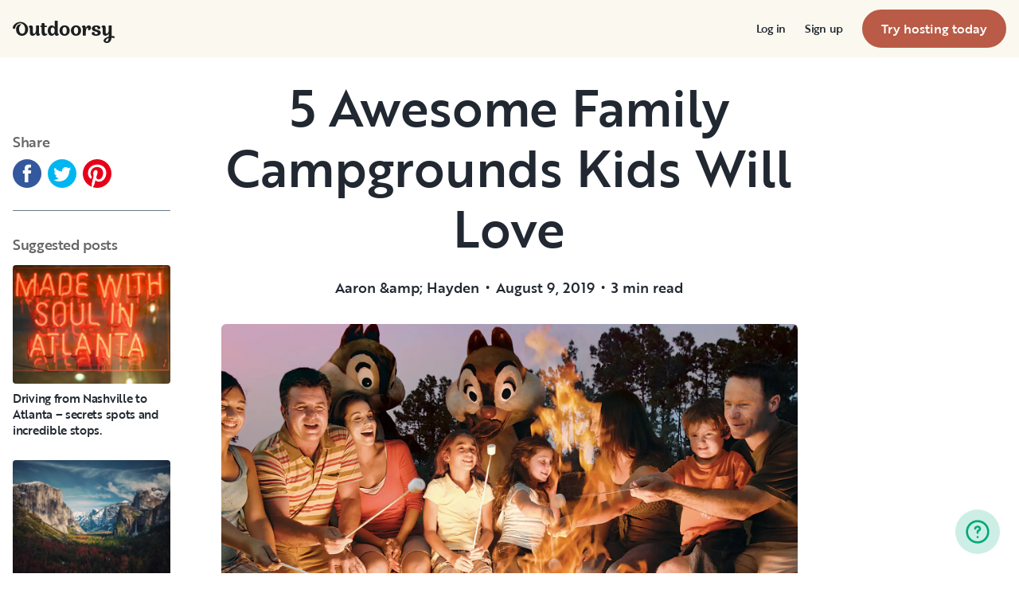

--- FILE ---
content_type: text/html; charset=utf-8
request_url: https://nz.outdoorsy.com/blog/5-awesome-family-campgrounds-kids-will-love
body_size: 30790
content:
<!DOCTYPE html><html lang="en-nz"><head><link rel="preload" as="style" data-href="https://use.typekit.net/sek7qeo.css" data-optimized-fonts="true"/><meta charSet="utf-8"/><link rel="preconnect" href="https://use.typekit.net" crossorigin="anonymous"/><link rel="preconnect" href="https://p.typekit.net" crossorigin="anonymous"/><link rel="stylesheet" data-href="https://use.typekit.net/sek7qeo.css" data-optimized-fonts="true"/><link rel="icon" href="/favicon.png"/><link rel="manifest" href="/manifest.json"/><meta property="fb:app_id" content="604465049688341"/><meta name="twitter:site" content="@outdoorsy"/><meta name="application-name" content="Outdoorsy"/><meta name="theme-color" content="#ffffff"/><meta name="apple-mobile-web-capable" content="yes"/><meta name="apple-mobile-web-title" content="Outdoorsy"/><meta name="apple-mobile-web-status-bar-style" content="black-translucent"/><meta name="version" content="c97fac9"/><meta name="viewport" content="width=device-width, initial-scale=1, maximum-scale=1"/><link rel="preconnect" href="https://cdn.segment.com" crossorigin="anonymous"/><link rel="preload" href="https://cdn.optimizely.com/datafiles/VA837yshM4H8cwibjQNoJ.json"/><link rel="preconnect" href="//logx.optimizely.com"/><title>5 Awesome Family Campgrounds Kids Will Love | Outdoorsy.com</title><link rel="canonical" href="https://www.outdoorsy.com/blog/5-awesome-family-campgrounds-kids-will-love"/><meta name="description" content="Family vacations make the best memories. Help make camping easy and fun with these fantastic campgrounds that kids will love. 1) Disney’s Fort Wilderness- Lake Buena Vista, Florida There’s nothing more exciting for kids than camping at the happiest place on earth. You can do just that at Disney’s Fort Wilderness RV Park. In addition... Read More Read More"/><meta property="fb:app_id" content="604465049688341"/><meta name="msvalidate.01" content="1DD3784B3E7F8CD7B4C595940717F938"/><meta name="apple-itunes-app" content="app-id=1443835927, affiliate-data=1010lvba"/><meta name="google-site-verification" content="DuUf3p3Pr3-gmZfpMIg3gyG75gl7C3JpXWb0-ilQJbI"/><meta name="robots" content="noindex"/><meta name="googlebot" content="index, follow, max-snippet:-1, max-image-preview:large, max-video-preview:-1"/><meta name="bingbot" content="index, follow, max-snippet:-1, max-image-preview:large, max-video-preview:-1"/><meta property="og:locale" content="en_US"/><meta property="og:type" content="article"/><meta property="og:title" content="5 Awesome Family Campgrounds Kids Will Love | Outdoorsy.com"/><meta property="og:description" content="Family vacations make the best memories. Help make camping easy and fun with these fantastic campgrounds that kids will love. 1) Disney’s Fort Wilderness- Lake Buena Vista, Florida There’s nothing more exciting for kids than camping at the happiest place on earth. You can do just that at Disney’s Fort Wilderness RV Park. In addition... Read More Read More"/><meta property="og:url" content="https://www.outdoorsy.com/blog/5-awesome-family-campgrounds-kids-will-love"/><meta property="og:site_name" content="Outdoorsy RV Blogs"/><meta property="og:type" content="article"/><meta property="og:image" content="https://dgx9rrgrsfte9.cloudfront.net/wp-content/uploads/2018/11/08104711/11099243506_9a7217ca2b_o.jpg"/><meta property="og:image:width" content="2139"/><meta property="og:image:height" content="1160"/><meta property="article:published_time" content="2019-08-09T16:51:44"/><meta property="article:modified_time" content="2020-09-15T21:46:39"/><meta name="twitter:card" content="summary"/><link rel="preload" as="image" imageSrcSet="/_next/image?url=https%3A%2F%2Fdgx9rrgrsfte9.cloudfront.net%2Fwp-content%2Fuploads%2F2018%2F11%2F08104711%2F11099243506_9a7217ca2b_o.jpg&amp;w=640&amp;q=65 640w, /_next/image?url=https%3A%2F%2Fdgx9rrgrsfte9.cloudfront.net%2Fwp-content%2Fuploads%2F2018%2F11%2F08104711%2F11099243506_9a7217ca2b_o.jpg&amp;w=750&amp;q=65 750w, /_next/image?url=https%3A%2F%2Fdgx9rrgrsfte9.cloudfront.net%2Fwp-content%2Fuploads%2F2018%2F11%2F08104711%2F11099243506_9a7217ca2b_o.jpg&amp;w=828&amp;q=65 828w, /_next/image?url=https%3A%2F%2Fdgx9rrgrsfte9.cloudfront.net%2Fwp-content%2Fuploads%2F2018%2F11%2F08104711%2F11099243506_9a7217ca2b_o.jpg&amp;w=1080&amp;q=65 1080w, /_next/image?url=https%3A%2F%2Fdgx9rrgrsfte9.cloudfront.net%2Fwp-content%2Fuploads%2F2018%2F11%2F08104711%2F11099243506_9a7217ca2b_o.jpg&amp;w=1200&amp;q=65 1200w, /_next/image?url=https%3A%2F%2Fdgx9rrgrsfte9.cloudfront.net%2Fwp-content%2Fuploads%2F2018%2F11%2F08104711%2F11099243506_9a7217ca2b_o.jpg&amp;w=1920&amp;q=65 1920w, /_next/image?url=https%3A%2F%2Fdgx9rrgrsfte9.cloudfront.net%2Fwp-content%2Fuploads%2F2018%2F11%2F08104711%2F11099243506_9a7217ca2b_o.jpg&amp;w=2048&amp;q=65 2048w, /_next/image?url=https%3A%2F%2Fdgx9rrgrsfte9.cloudfront.net%2Fwp-content%2Fuploads%2F2018%2F11%2F08104711%2F11099243506_9a7217ca2b_o.jpg&amp;w=3840&amp;q=65 3840w" imageSizes="100vw" fetchpriority="high"/><meta name="next-head-count" content="43"/><link rel="preload" href="/_next/static/css/603c58905c288321.css" as="style"/><link rel="stylesheet" href="/_next/static/css/603c58905c288321.css" data-n-g=""/><link rel="preload" href="/_next/static/css/5763a2c90cc38714.css" as="style"/><link rel="stylesheet" href="/_next/static/css/5763a2c90cc38714.css" data-n-p=""/><noscript data-n-css=""></noscript><script defer="" nomodule="" src="/_next/static/chunks/polyfills-78c92fac7aa8fdd8.js"></script><script src="https://cdn.cookielaw.org/scripttemplates/otSDKStub.js" data-domain-script="0192f822-f2dd-7198-a9f7-766683b5409e" defer="" data-nscript="beforeInteractive"></script><script src="/_next/static/chunks/webpack-86d15b5756ca85b3.js" defer=""></script><script src="/_next/static/chunks/framework-c4e8a6e1a702ade1.js" defer=""></script><script src="/_next/static/chunks/main-c85018673b3249e2.js" defer=""></script><script src="/_next/static/chunks/pages/_app-da4a9ce0e6c061dc.js" defer=""></script><script src="/_next/static/chunks/86492-c7b11fd0e2012671.js" defer=""></script><script src="/_next/static/chunks/46559-01fc5120c41f1525.js" defer=""></script><script src="/_next/static/chunks/32312-deb6f913c0df5e57.js" defer=""></script><script src="/_next/static/chunks/87536-c4a4dc34733c5d19.js" defer=""></script><script src="/_next/static/chunks/77076-d27050cedb4ebf2a.js" defer=""></script><script src="/_next/static/chunks/11901-87177847012a5b2f.js" defer=""></script><script src="/_next/static/chunks/21625-beb392462deba670.js" defer=""></script><script src="/_next/static/chunks/99660-daa707f4a00880ff.js" defer=""></script><script src="/_next/static/chunks/58621-dc14a98492239dc5.js" defer=""></script><script src="/_next/static/chunks/12985-35977e7a0f5bf6f1.js" defer=""></script><script src="/_next/static/chunks/82266-67bc9dd0b25180aa.js" defer=""></script><script src="/_next/static/chunks/66725-eefef4f432c53ded.js" defer=""></script><script src="/_next/static/chunks/pages/blog/%5BblogPostSlug%5D-4e62afebcbc975de.js" defer=""></script><script src="/_next/static/c97fac9/_buildManifest.js" defer=""></script><script src="/_next/static/c97fac9/_ssgManifest.js" defer=""></script><link rel="stylesheet" href="https://use.typekit.net/sek7qeo.css"/></head><body class=""><div id="__next"><!--$--><!--/$--><!--$--><!--/$--><!--$--><div class="fixed z-1299 bottom-6 right-6 transition-[margin-bottom] duration-300"></div><!--/$--><div class="font-sans" id="app"><div id="global-headers" class="relative md:sticky md:top-0 md:z-1299"><div class=""><header id="global-header" data-testid="global-header" class="z-40 relative bg-canvas-100 text-gray-900"><div class="grid grid-cols-main container-main gap-x-default"><div class="flex items-center justify-between py-3 col-content lg:py-7 sm:py-4 h-18 container-main w-full lg:py-7 sm:py-4"><a href="/" class="mr-4"><svg xmlns="http://www.w3.org/2000/svg" width="128" height="29" fill="none" viewBox="0 0 128 29" class="translate-y-1 transform text-gray-900"><path fill="currentColor" d="m32.962 6.037-.025 8.622a3.1 3.1 0 0 0 .185 1.186c.078.23.216.436.399.595q.296.194.627.32a.32.32 0 0 1 .197.297q0 .473-.738 1.203t-1.92.73q-1.008 0-1.625-.582a2.62 2.62 0 0 1-.767-1.571l-.114-.996c-.427 1.007-1.052 1.844-1.806 2.356a4.4 4.4 0 0 1-2.412.791q-1.551.024-2.474-.935t-.923-2.845V10.28c0-1.447-.627-1.805-.627-1.805a2.6 2.6 0 0 0-.653-.297.33.33 0 0 1-.22-.322q0-.495.749-1.224a2.63 2.63 0 0 1 1.908-.73q1.18 0 1.908.73.727.73.726 2.015v5.64q0 1.088.382 1.584a1.11 1.11 0 0 0 .971.469q.913-.048 1.674-1.274.762-1.225.764-3.073V6.037a16.5 16.5 0 0 1 3.814 0M42.68 7.93h-2.606v5.346q0 1.781.443 2.485.442.705 1.596.706.367-.009.726-.087.263-.06.532-.087a.24.24 0 0 1 .265.267q0 .743-1.12 1.584-1.118.84-2.694.84-3.545 0-3.545-4.377V7.925h-1.413a4 4 0 0 1 0-1.682h1.396V3.207a15.8 15.8 0 0 1 3.84.024v3.017h2.58a4.3 4.3 0 0 1 0 1.683M57.094 16.436q.31.193.652.32a.35.35 0 0 1 .221.297q0 .593-.811 1.262a2.86 2.86 0 0 1-1.87.668q-1.11 0-1.785-.68c-.452-.453-.745-1.137-.798-1.962a4.65 4.65 0 0 1-1.595 1.924 4.04 4.04 0 0 1-2.326.694q-2.193 0-3.52-1.819t-1.329-4.613q0-2.672 1.379-4.638 1.378-1.965 3.618-1.963c1.706 0 3.011.802 3.765 2.272V.188a9.75 9.75 0 0 1 3.815 0l-.012 6.778q-.012 6.036-.012 7.617s-.01 1.452.608 1.853m-5.125-1.25q.726-1.15.726-2.733 0-1.631-.689-2.807-.688-1.174-1.845-1.174-1.064 0-1.749 1.069-.684 1.069-.714 2.793-.024 1.83.678 2.918t1.76 1.088q1.108 0 1.833-1.15zM69.805 7.617q1.796 1.817 1.797 4.711 0 2.919-1.772 4.787t-4.678 1.87q-2.805 0-4.639-1.793t-1.832-4.834q0-2.844 1.834-4.7 1.833-1.856 4.636-1.855 2.859 0 4.654 1.814M67.17 15.58q.69-1.203.69-3.154 0-1.93-.676-3.19-.677-1.26-2.033-1.257-1.23 0-1.968 1.203-.737 1.203-.74 3.128 0 2.028.764 3.254.763 1.225 1.97 1.224 1.303-.003 1.995-1.203zM84.13 7.617q1.796 1.817 1.796 4.711 0 2.919-1.771 4.787t-4.678 1.87q-2.803 0-4.639-1.793-1.835-1.793-1.833-4.834 0-2.844 1.833-4.7 1.835-1.856 4.64-1.855 2.855 0 4.652 1.814m-2.634 7.964q.69-1.203.69-3.154 0-1.93-.677-3.19-.676-1.26-2.032-1.262-1.23 0-1.969 1.202-.74 1.203-.738 3.129 0 2.029.764 3.253.763 1.226 1.969 1.224 1.305.003 1.993-1.197zM91.857 18.815v-5.17q.027-1.886.59-3.222.564-1.336 1.423-1.38a.75.75 0 0 1 .726.334c.163.263.244.569.234.879q-.01.474-.123.935l-.123.544q0 .447.911.446 1.107 0 1.981-.964c.576-.626.889-1.45.874-2.301q0-1.362-.763-2.201-.764-.84-2.037-.835a3.27 3.27 0 0 0-2.29.99c-.655.642-1.178 1.643-1.462 2.732 0-.445-.052-.91-.068-1.125q-.1-1.238-.714-1.917-.615-.68-1.666-.68a2.67 2.67 0 0 0-1.92.73q-.762.729-.763 1.202a.36.36 0 0 0 .222.296c.357.126.67.354.898.657.188.267.282.763.282 1.47v8.58zM103.881 10.491a7 7 0 0 0 1.883.828q1.106.322 2.215.706a4.86 4.86 0 0 1 1.883 1.162 2.67 2.67 0 0 1 .775 1.966q0 1.683-1.562 2.746-1.563 1.064-4.271 1.09-2.537 0-4.098-.817-1.563-.816-1.564-2.104a1.69 1.69 0 0 1 .567-1.336 2.12 2.12 0 0 1 1.452-.495c.38.003.755.08 1.107.223q.567.221.567.42l-.024.198a4 4 0 0 0-.026.401 1.47 1.47 0 0 0 .492 1.137q.493.447 1.527.447.958 0 1.501-.459a1.39 1.39 0 0 0 .541-1.1q0-.67-.775-1.088a8.7 8.7 0 0 0-1.871-.718q-1.095-.296-2.19-.692a4.66 4.66 0 0 1-1.87-1.247 2.95 2.95 0 0 1-.776-2.078q0-1.604 1.551-2.708t3.814-1.093q2.537 0 3.951.84 1.413.84 1.412 2.051 0 .865-.541 1.36t-1.428.496a2.9 2.9 0 0 1-1.089-.223q-.555-.222-.554-.445a.4.4 0 0 1 .024-.099q.03-.104.038-.21.012-.135.012-.26a1.66 1.66 0 0 0-.418-1.137q-.418-.47-1.306-.47a1.75 1.75 0 0 0-1.241.444 1.33 1.33 0 0 0-.483.993q0 .763.775 1.271M127.31 19.575c-.513-.28-1.32-.286-1.646-.3q-.693-.029-1.319 0V6.036a13.3 13.3 0 0 0-3.789 0v5.95q0 1.855-.763 3.073t-1.674 1.273a1.11 1.11 0 0 1-.972-.469q-.384-.495-.382-1.583V8.647q0-1.284-.726-2.015-.726-.73-1.908-.73a2.62 2.62 0 0 0-1.912.73q-.75.729-.75 1.224a.34.34 0 0 0 .222.322c.717.032 1.071.902 1.071.902.153.381.224.791.208 1.203v4.848q0 1.88.923 2.856.923.978 2.474.953a4.6 4.6 0 0 0 2.412-.742c.754-.478 1.411-1.298 1.822-2.271v4.009c-.101.03-.219.056-.352.093-1.831.524-3.366 1.288-4.564 2.303-.968.82-1.675 1.737-1.575 2.95.142 1.712 2.501 2.988 4.905 2.672 1.397-.185 2.321-.737 3.022-1.47 1.089-1.127 1.583-2.465 1.901-3.86.096-.423.172-.854.266-1.32q1.111.15 2.191.453c.645.163 1.509.267 1.596-.942a1.2 1.2 0 0 0-.681-1.24m-10.42 5.612c-.387-1.105.921-2.096 2.07-2.729q.623-.352 1.29-.613c.161-.065.258-.1.258-.1-.399 5.154-3.057 5.05-3.618 3.449zM18.58 7.089c-1.819-3.764-5.652-5.586-8.89-5.586-1.806 0-3.584.456-5.17 1.326C1.33 4.644-.335 7.847.058 9.152c0 0 .349 1.163 1.921 1.123.74-.02 1.034-.52 1.087-.95.19-2.139 1.886-4.607 4.302-5.686 1.3-.582 2.785-.588 4.408.152a5.98 5.98 0 0 1 2.984 3.032c.545 1.049.821 2.342.821 3.887q0 2.527-.965 4.078C13.97 15.823 13 16.34 11.782 16.34c-1.128 0-2.008-.535-2.72-1.584S7.997 12.46 7.997 10.71c0-1.664.344-3.172 1.034-4.206a3.54 3.54 0 0 1 1.206-1.172.483.483 0 0 0 .223-.61.47.47 0 0 0-.434-.28c-3.947 0-5.887 3.39-5.887 6.268 0 6.445 4.536 8.278 7.63 8.278 4.348 0 7.614-3.875 7.614-8.309a8.6 8.6 0 0 0-.804-3.59"></path></svg></a><div id="global-header-spacer" class="grow"></div><button class="ml-4 lg:hidden text-gray-900 rounded-full bg-white w-10 h-10 flex items-center justify-center shrink-0"><svg width="1em" height="1em" viewBox="0 0 24 24" fill="none" xmlns="http://www.w3.org/2000/svg" role="img" aria-label="menu icon" font-size="24"><path fill-rule="evenodd" clip-rule="evenodd" d="M3 7H21C21.6 7 22 6.6 22 6C22 5.4 21.6 5 21 5H3C2.4 5 2 5.4 2 6C2 6.6 2.4 7 3 7ZM22 12C22 12.6 21.6 13 21 13H3C2.4 13 2 12.6 2 12C2 11.4 2.4 11 3 11H21C21.6 11 22 11.4 22 12ZM3 17H21C21.6 17 22 17.4 22 18C22 18.6 21.6 19 21 19H3C2.4 19 2 18.6 2 18C2 17.4 2.4 17 3 17Z" fill="currentColor"></path></svg></button><div class="hidden lg:block"><nav><ul class="flex items-center" role="menubar"><li role="menuitem" aria-haspopup="true" class="py-5 autoType900 md:autoType800 xl:text xl:autoType300 xl:ml-8 xl:p-0 GlobalHeaderNavMenuItem_newNavMenuItem__oigCO text-gray-900"><button class="flex items-center lg:highlight text-gray-800 GlobalHeaderNavMenuItem_link__Izm25 before-focus-style" data-testid="login-btn" data-on-transparent-header="false">Log in<svg xmlns="http://www.w3.org/2000/svg" width="20" height="20" fill="none" viewBox="0 0 20 20" class="w-4 mb-1 ml-2 transform rotate-180 xl:-rotate-90 xl:m-0 xl:w-3 xl:translate-x-1 xl:translate-y-0.5 lg:-rotate-90 lg:m-0 lg:w-3 lg:translate-x-1 lg:translate-y-0.5 GlobalHeaderNavMenuItem_linkCaret__Dc2VL" data-has-submenu="false"><path fill="currentColor" fill-rule="evenodd" d="M6.273 10.566a.722.722 0 0 1 0-1.132l6.134-5.2a1.05 1.05 0 0 1 1.32 0 .722.722 0 0 1 0 1.132L8.253 10l5.474 4.634a.722.722 0 0 1 0 1.132 1.05 1.05 0 0 1-1.32 0z" clip-rule="evenodd"></path></svg></button></li><li role="menuitem" aria-haspopup="true" class="py-5 autoType900 md:autoType800 xl:text xl:autoType300 xl:ml-8 xl:p-0 GlobalHeaderNavMenuItem_newNavMenuItem__oigCO text-gray-900"><button class="flex items-center lg:highlight text-gray-800 GlobalHeaderNavMenuItem_link__Izm25 before-focus-style" data-testid="signup-btn" data-on-transparent-header="false">Sign up<svg xmlns="http://www.w3.org/2000/svg" width="20" height="20" fill="none" viewBox="0 0 20 20" class="w-4 mb-1 ml-2 transform rotate-180 xl:-rotate-90 xl:m-0 xl:w-3 xl:translate-x-1 xl:translate-y-0.5 lg:-rotate-90 lg:m-0 lg:w-3 lg:translate-x-1 lg:translate-y-0.5 GlobalHeaderNavMenuItem_linkCaret__Dc2VL" data-has-submenu="false"><path fill="currentColor" fill-rule="evenodd" d="M6.273 10.566a.722.722 0 0 1 0-1.132l6.134-5.2a1.05 1.05 0 0 1 1.32 0 .722.722 0 0 1 0 1.132L8.253 10l5.474 4.634a.722.722 0 0 1 0 1.132 1.05 1.05 0 0 1-1.32 0z" clip-rule="evenodd"></path></svg></button></li><li role="menuitem" aria-haspopup="false" class="py-5 autoType900 md:autoType800 xl:text xl:autoType300 xl:ml-8 xl:p-0 GlobalHeaderNavMenuItem_newNavMenuItem__oigCO text-gray-900"><a href="/become-a-host" aria-disabled="false" class="bf-CnCFR bf-2X1Pr bf-tmfNN bf-bBhu9"><span class="bf-kTIo-">Try hosting today</span></a></li></ul></nav></div><div class="lg:hidden"></div></div></div></header></div></div><div class="relative min-h-[60vh]"><div class="flex flex-col w-full px-4 max-w-xxl MaxWidth_collapseMobile__AWPos flex-col-reverse mx-auto mt-6 lg:grid lg:gap-16 grid-cols-1 md:grid-cols-5 lg:grid-cols-5"><div class="items-start justify-start pb-16 col-span-1 sm:hidden md:flex lg:flex lg:pt-16 lg:sticky lg:top-0"><div class="lg:sticky lg:top-0"><div class="mx-4 lg:mx-0"><h3 class="mt-2 mb-3 text-gray-500 highlight autoType600">Share</h3><div class="flex items-center pb-4 undefined"><div class="pr-2"><a href="https://www.facebook.com/sharer.php?u=https://www.outdoorsy.com/blog/5-awesome-family-campgrounds-kids-will-love%3Fcam%3D756%26subcam%3D" target="_blank" aria-label="Facebook Share" rel="noopener noreferrer"><svg xmlns="http://www.w3.org/2000/svg" width="36" height="36" viewBox="0 0 36 36"><path fill="#34589D" d="M18 0C8.1 0 0 8.1 0 18s8.1 18 18 18 18-8.1 18-18S27.9 0 18 0m4.8 17.9h-3.2V29H15V17.9h-2.2V14H15v-2.5c0-1.9.9-4.7 4.7-4.7h3.4v3.8h-2.5c-.4 0-1 .2-1 1.1V14h3.6z"></path></svg></a></div><div class="pr-2"><a href="https://twitter.com/intent/tweet?url=https://www.outdoorsy.com/blog/5-awesome-family-campgrounds-kids-will-love%3Fcam%3D756%26subcam%3D&amp;amp;text=5 Awesome Family Campgrounds Kids Will Love&amp;amp;via=Outdoorsy" target="_blank" aria-label="Twitter Share" rel="noopener noreferrer"><svg xmlns="http://www.w3.org/2000/svg" width="36" height="36" viewBox="0 0 36 36"><path fill="#00B6F1" d="M18 0C8.1 0 0 8.1 0 18s8.1 18 18 18 18-8.1 18-18S27.9 0 18 0m9.1 14.4v.6c0 6-4.6 12.9-12.9 12.9-2.6 0-5-.8-7-2.1.4.1.7.1 1.1.1 2.1 0 4.1-.7 5.6-2-1.9 0-3.6-1.3-4.2-3.1.3.1.6.1.9.1.4 0 .8-.1 1.1-.2-2-.4-3.6-2.2-3.6-4.4v-.1q.9.6 2.1.6C8.9 16 8.1 14.6 8.1 13c0-.8.3-1.6.7-2.3 2.2 2.8 5.5 4.6 9.3 4.8-.1-.4-.1-.7-.1-1.1 0-2.5 2-4.5 4.5-4.5 1.3 0 2.5.5 3.3 1.4 1.1-.2 2-.6 2.9-1.1-.3 1.1-1 2-2 2.5.9-.1 1.8-.3 2.6-.7-.6.9-1.3 1.7-2.2 2.4"></path></svg></a></div><div class="pr-2"><a href="https://pinterest.com/pin/create/link/?url=https://www.outdoorsy.com/blog/5-awesome-family-campgrounds-kids-will-love%3Fcam%3D756%26subcam%3D&amp;media=https://www.outdoorsy.com/_next/static/media/homepage-social-media-thumbnail.be22b497.jpg&amp;description=5%20Awesome%20Family%20Campgrounds%20Kids%20Will%20Love" target="_blank" aria-label="Pinterest Share" rel="noopener noreferrer"><svg xmlns="http://www.w3.org/2000/svg" width="36" height="36" viewBox="0 0 36 36"><g fill="none"><circle cx="18" cy="18" r="18" fill="#FFF"></circle><path fill="#E60019" d="M18 0C8.1 0 0 8.1 0 18c0 7.6 4.7 14.1 11.4 16.7-.1-1.4-.3-3.6.1-5.1.3-1.4 2.1-9 2.1-9s-.5-1-.5-2.6c0-2.5 1.4-4.4 3.2-4.4 1.6 0 2.3 1.2 2.3 2.5 0 1.6-1 3.9-1.5 6-.4 1.8.9 3.3 2.7 3.3 3.2 0 5.7-3.4 5.7-8.2 0-4.4-3.1-7.4-7.6-7.4-5.1 0-8.1 3.9-8.1 7.8 0 1.6.6 3.2 1.3 4.1.2.2.2.4.1.6-.1.5-.4 1.8-.5 2 0 .3-.2.4-.6.2-2.2-1-3.6-4.3-3.6-6.9 0-5.7 4.1-10.9 11.9-10.9 6.2 0 11.1 4.4 11.1 10.4 0 6.2-3.9 11.2-9.4 11.2-1.8 0-3.5-1-4.1-2.1 0 0-.9 3.4-1.1 4.3-.4 1.5-1.5 3.5-2.3 4.7 1.7.5 3.5.8 5.4.8 9.9 0 18-8.1 18-18S28 0 18 0"></path></g></svg></a></div></div><hr class="mt-3"/><h3 class="mt-8 mb-3 text-gray-500 highlight autoType600">Suggested posts</h3></div><div class="w-full mx-auto mt-4 grid gap-0 lg:gap-5 lg:max-w-none grid-cols-1 lg:grid-cols-1 SuggestedPosts_wrapper__0fOjI"><div class="SuggestedPosts_card__0hAlr"><a href="/blog/nashville-atlanta-drive" class="block"><div class="relative overflow-hidden  md:rounded h-full" style="padding-bottom:75%"><div class="absolute inset-0 w-full h-full AspectRatio_wrapper__fUXUh "><img alt="Driving from Nashville to Atlanta &amp;#8211; secrets spots and incredible stops." loading="lazy" decoding="async" data-nimg="fill" style="position:absolute;height:100%;width:100%;left:0;top:0;right:0;bottom:0;object-fit:cover;object-position:bottom;color:transparent" sizes="100vw" srcSet="/_next/image?url=https%3A%2F%2Fdgx9rrgrsfte9.cloudfront.net%2Fwp-content%2Fuploads%2F2023%2F01%2F10092715%2Fnashville-header.png&amp;w=640&amp;q=45 640w, /_next/image?url=https%3A%2F%2Fdgx9rrgrsfte9.cloudfront.net%2Fwp-content%2Fuploads%2F2023%2F01%2F10092715%2Fnashville-header.png&amp;w=750&amp;q=45 750w, /_next/image?url=https%3A%2F%2Fdgx9rrgrsfte9.cloudfront.net%2Fwp-content%2Fuploads%2F2023%2F01%2F10092715%2Fnashville-header.png&amp;w=828&amp;q=45 828w, /_next/image?url=https%3A%2F%2Fdgx9rrgrsfte9.cloudfront.net%2Fwp-content%2Fuploads%2F2023%2F01%2F10092715%2Fnashville-header.png&amp;w=1080&amp;q=45 1080w, /_next/image?url=https%3A%2F%2Fdgx9rrgrsfte9.cloudfront.net%2Fwp-content%2Fuploads%2F2023%2F01%2F10092715%2Fnashville-header.png&amp;w=1200&amp;q=45 1200w, /_next/image?url=https%3A%2F%2Fdgx9rrgrsfte9.cloudfront.net%2Fwp-content%2Fuploads%2F2023%2F01%2F10092715%2Fnashville-header.png&amp;w=1920&amp;q=45 1920w, /_next/image?url=https%3A%2F%2Fdgx9rrgrsfte9.cloudfront.net%2Fwp-content%2Fuploads%2F2023%2F01%2F10092715%2Fnashville-header.png&amp;w=2048&amp;q=45 2048w, /_next/image?url=https%3A%2F%2Fdgx9rrgrsfte9.cloudfront.net%2Fwp-content%2Fuploads%2F2023%2F01%2F10092715%2Fnashville-header.png&amp;w=3840&amp;q=45 3840w" src="/_next/image?url=https%3A%2F%2Fdgx9rrgrsfte9.cloudfront.net%2Fwp-content%2Fuploads%2F2023%2F01%2F10092715%2Fnashville-header.png&amp;w=3840&amp;q=45"/></div></div></a><div class="py-2"><h3 class="highlight autoType400"><a href="/blog/nashville-atlanta-drive"><span>Driving from Nashville to Atlanta &#8211; secrets spots and incredible stops.</span></a></h3></div></div><div class="SuggestedPosts_card__0hAlr"><a href="/blog/spring-rv-trips-that-are-family-friendly" class="block"><div class="relative overflow-hidden  md:rounded h-full" style="padding-bottom:75%"><div class="absolute inset-0 w-full h-full AspectRatio_wrapper__fUXUh "><img alt="Spring RV Trips That Are Family Friendly" loading="lazy" decoding="async" data-nimg="fill" style="position:absolute;height:100%;width:100%;left:0;top:0;right:0;bottom:0;object-fit:cover;object-position:bottom;color:transparent" sizes="100vw" srcSet="/_next/image?url=https%3A%2F%2Fdgx9rrgrsfte9.cloudfront.net%2Fwp-content%2Fuploads%2F2023%2F03%2F01124940%2Faniket-deole-M6XC789HLe8-unsplash.jpg&amp;w=640&amp;q=45 640w, /_next/image?url=https%3A%2F%2Fdgx9rrgrsfte9.cloudfront.net%2Fwp-content%2Fuploads%2F2023%2F03%2F01124940%2Faniket-deole-M6XC789HLe8-unsplash.jpg&amp;w=750&amp;q=45 750w, /_next/image?url=https%3A%2F%2Fdgx9rrgrsfte9.cloudfront.net%2Fwp-content%2Fuploads%2F2023%2F03%2F01124940%2Faniket-deole-M6XC789HLe8-unsplash.jpg&amp;w=828&amp;q=45 828w, /_next/image?url=https%3A%2F%2Fdgx9rrgrsfte9.cloudfront.net%2Fwp-content%2Fuploads%2F2023%2F03%2F01124940%2Faniket-deole-M6XC789HLe8-unsplash.jpg&amp;w=1080&amp;q=45 1080w, /_next/image?url=https%3A%2F%2Fdgx9rrgrsfte9.cloudfront.net%2Fwp-content%2Fuploads%2F2023%2F03%2F01124940%2Faniket-deole-M6XC789HLe8-unsplash.jpg&amp;w=1200&amp;q=45 1200w, /_next/image?url=https%3A%2F%2Fdgx9rrgrsfte9.cloudfront.net%2Fwp-content%2Fuploads%2F2023%2F03%2F01124940%2Faniket-deole-M6XC789HLe8-unsplash.jpg&amp;w=1920&amp;q=45 1920w, /_next/image?url=https%3A%2F%2Fdgx9rrgrsfte9.cloudfront.net%2Fwp-content%2Fuploads%2F2023%2F03%2F01124940%2Faniket-deole-M6XC789HLe8-unsplash.jpg&amp;w=2048&amp;q=45 2048w, /_next/image?url=https%3A%2F%2Fdgx9rrgrsfte9.cloudfront.net%2Fwp-content%2Fuploads%2F2023%2F03%2F01124940%2Faniket-deole-M6XC789HLe8-unsplash.jpg&amp;w=3840&amp;q=45 3840w" src="/_next/image?url=https%3A%2F%2Fdgx9rrgrsfte9.cloudfront.net%2Fwp-content%2Fuploads%2F2023%2F03%2F01124940%2Faniket-deole-M6XC789HLe8-unsplash.jpg&amp;w=3840&amp;q=45"/></div></div></a><div class="py-2"><h3 class="highlight autoType400"><a href="/blog/spring-rv-trips-that-are-family-friendly"><span>Spring RV Trips That Are Family Friendly</span></a></h3></div></div><div class="SuggestedPosts_card__0hAlr"><a href="/blog/rv-rules-for-kids-car-seats" class="block"><div class="relative overflow-hidden  md:rounded h-full" style="padding-bottom:75%"><div class="absolute inset-0 w-full h-full AspectRatio_wrapper__fUXUh "><img alt="RV Seat Belt and Car Seat Laws For Kids" loading="lazy" decoding="async" data-nimg="fill" style="position:absolute;height:100%;width:100%;left:0;top:0;right:0;bottom:0;object-fit:cover;object-position:bottom;color:transparent" sizes="100vw" srcSet="/_next/image?url=https%3A%2F%2Fdgx9rrgrsfte9.cloudfront.net%2Fwp-content%2Fuploads%2F2019%2F03%2F22221445%2FFeature2-e1555098085752.jpg&amp;w=640&amp;q=45 640w, /_next/image?url=https%3A%2F%2Fdgx9rrgrsfte9.cloudfront.net%2Fwp-content%2Fuploads%2F2019%2F03%2F22221445%2FFeature2-e1555098085752.jpg&amp;w=750&amp;q=45 750w, /_next/image?url=https%3A%2F%2Fdgx9rrgrsfte9.cloudfront.net%2Fwp-content%2Fuploads%2F2019%2F03%2F22221445%2FFeature2-e1555098085752.jpg&amp;w=828&amp;q=45 828w, /_next/image?url=https%3A%2F%2Fdgx9rrgrsfte9.cloudfront.net%2Fwp-content%2Fuploads%2F2019%2F03%2F22221445%2FFeature2-e1555098085752.jpg&amp;w=1080&amp;q=45 1080w, /_next/image?url=https%3A%2F%2Fdgx9rrgrsfte9.cloudfront.net%2Fwp-content%2Fuploads%2F2019%2F03%2F22221445%2FFeature2-e1555098085752.jpg&amp;w=1200&amp;q=45 1200w, /_next/image?url=https%3A%2F%2Fdgx9rrgrsfte9.cloudfront.net%2Fwp-content%2Fuploads%2F2019%2F03%2F22221445%2FFeature2-e1555098085752.jpg&amp;w=1920&amp;q=45 1920w, /_next/image?url=https%3A%2F%2Fdgx9rrgrsfte9.cloudfront.net%2Fwp-content%2Fuploads%2F2019%2F03%2F22221445%2FFeature2-e1555098085752.jpg&amp;w=2048&amp;q=45 2048w, /_next/image?url=https%3A%2F%2Fdgx9rrgrsfte9.cloudfront.net%2Fwp-content%2Fuploads%2F2019%2F03%2F22221445%2FFeature2-e1555098085752.jpg&amp;w=3840&amp;q=45 3840w" src="/_next/image?url=https%3A%2F%2Fdgx9rrgrsfte9.cloudfront.net%2Fwp-content%2Fuploads%2F2019%2F03%2F22221445%2FFeature2-e1555098085752.jpg&amp;w=3840&amp;q=45"/></div></div></a><div class="py-2"><h3 class="highlight autoType400"><a href="/blog/rv-rules-for-kids-car-seats"><span>RV Seat Belt and Car Seat Laws For Kids</span></a></h3></div></div></div></div></div><div class="mx-4 lg:mx-0 lg:col-span-3"><div><h1 class="bf--6NDz bf-ahCME text-center"><span>5 Awesome Family Campgrounds Kids Will Love</span></h1><p class="bf-2jpkl bf-8aqSB my-4 text-center md:my-6"><span>Aaron &amp;amp; Hayden</span><span class="mx-2">•</span><span>August 9, 2019</span></p><div class="relative w-full my-6 overflow-hidden md:my-8 rounded-md h-[215px] md:h-[440px]"><img alt="5 Awesome Family Campgrounds Kids Will Love" fetchpriority="high" decoding="async" data-nimg="fill" class="object-cover w-full h-full" style="position:absolute;height:100%;width:100%;left:0;top:0;right:0;bottom:0;object-fit:cover;object-position:bottom;color:transparent" sizes="100vw" srcSet="/_next/image?url=https%3A%2F%2Fdgx9rrgrsfte9.cloudfront.net%2Fwp-content%2Fuploads%2F2018%2F11%2F08104711%2F11099243506_9a7217ca2b_o.jpg&amp;w=640&amp;q=65 640w, /_next/image?url=https%3A%2F%2Fdgx9rrgrsfte9.cloudfront.net%2Fwp-content%2Fuploads%2F2018%2F11%2F08104711%2F11099243506_9a7217ca2b_o.jpg&amp;w=750&amp;q=65 750w, /_next/image?url=https%3A%2F%2Fdgx9rrgrsfte9.cloudfront.net%2Fwp-content%2Fuploads%2F2018%2F11%2F08104711%2F11099243506_9a7217ca2b_o.jpg&amp;w=828&amp;q=65 828w, /_next/image?url=https%3A%2F%2Fdgx9rrgrsfte9.cloudfront.net%2Fwp-content%2Fuploads%2F2018%2F11%2F08104711%2F11099243506_9a7217ca2b_o.jpg&amp;w=1080&amp;q=65 1080w, /_next/image?url=https%3A%2F%2Fdgx9rrgrsfte9.cloudfront.net%2Fwp-content%2Fuploads%2F2018%2F11%2F08104711%2F11099243506_9a7217ca2b_o.jpg&amp;w=1200&amp;q=65 1200w, /_next/image?url=https%3A%2F%2Fdgx9rrgrsfte9.cloudfront.net%2Fwp-content%2Fuploads%2F2018%2F11%2F08104711%2F11099243506_9a7217ca2b_o.jpg&amp;w=1920&amp;q=65 1920w, /_next/image?url=https%3A%2F%2Fdgx9rrgrsfte9.cloudfront.net%2Fwp-content%2Fuploads%2F2018%2F11%2F08104711%2F11099243506_9a7217ca2b_o.jpg&amp;w=2048&amp;q=65 2048w, /_next/image?url=https%3A%2F%2Fdgx9rrgrsfte9.cloudfront.net%2Fwp-content%2Fuploads%2F2018%2F11%2F08104711%2F11099243506_9a7217ca2b_o.jpg&amp;w=3840&amp;q=65 3840w" src="/_next/image?url=https%3A%2F%2Fdgx9rrgrsfte9.cloudfront.net%2Fwp-content%2Fuploads%2F2018%2F11%2F08104711%2F11099243506_9a7217ca2b_o.jpg&amp;w=3840&amp;q=65"/></div></div><div class="overflow-x-auto grid grid-cols-1"><div class="flex py-4 mr-4 flex-nowrap md:flex-wrap gap-y-3 gap-x-2"><a href="/blog" class="whitespace-nowrap"><span data-testid="tag" class="Tag_tag__XhaEf inline-flex leading-none items-center highlight rounded-full uppercase transition-all duration-500 undefined" data-color="primary" data-weight="normal" data-size="small" data-clickable="false"><span class="items-center inline-grid autoType100 gap-1.5 grid-flow-col">Blog</span></span></a><a href="/blog/category/rv-lifestyle/family-travel" class="whitespace-nowrap" title="Family Travel"><span data-testid="tag" class="Tag_tag__XhaEf inline-flex leading-none items-center highlight rounded-full uppercase transition-all duration-500 undefined" data-color="primary" data-weight="normal" data-size="small" data-clickable="false"><span class="items-center inline-grid autoType100 gap-1.5 grid-flow-col"><span>Family Travel</span></span></span></a><a href="/blog/category/rv-lifestyle" class="whitespace-nowrap" title="RV Lifestyle"><span data-testid="tag" class="Tag_tag__XhaEf inline-flex leading-none items-center highlight rounded-full uppercase transition-all duration-500 undefined" data-color="primary" data-weight="normal" data-size="small" data-clickable="false"><span class="items-center inline-grid autoType100 gap-1.5 grid-flow-col"><span>RV Lifestyle</span></span></span></a><a href="/blog/category/rv-renters/rv-parks-campgrounds" class="whitespace-nowrap" title="RV Parks &amp;amp; Campgrounds"><span data-testid="tag" class="Tag_tag__XhaEf inline-flex leading-none items-center highlight rounded-full uppercase transition-all duration-500 undefined" data-color="primary" data-weight="normal" data-size="small" data-clickable="false"><span class="items-center inline-grid autoType100 gap-1.5 grid-flow-col"><span>RV Parks &amp; Campgrounds</span></span></span></a><a href="/blog/category/rv-renters" class="whitespace-nowrap" title="RV Renters"><span data-testid="tag" class="Tag_tag__XhaEf inline-flex leading-none items-center highlight rounded-full uppercase transition-all duration-500 undefined" data-color="primary" data-weight="normal" data-size="small" data-clickable="false"><span class="items-center inline-grid autoType100 gap-1.5 grid-flow-col"><span>RV Renters</span></span></span></a></div></div><article class="prose md:prose-lg lg:prose-xl BlogPostSlug_BlogPost__3KZ6D"><p>Family vacations make the best memories. Help make camping easy and fun with these fantastic campgrounds that kids will love.</p>
<h2>1) Disney’s Fort Wilderness- Lake Buena Vista, Florida</h2>
<figure id="attachment_17952" aria-describedby="caption-attachment-17952"  class="wp-caption aligncenter"><img loading="lazy" class="size-large wp-image-17952" title="5 Awesome Family Campgrounds Kids Will Love | Outdoorsy" src="https://www.outdoorsy.com/wp-content/uploads/2018/11/11099243506_9a7217ca2b_o-1024x555.jpg" alt="5 Awesome Family Campgrounds Kids Will Love | Outdoorsy" width="1024" height="555" srcset="https://dgx9rrgrsfte9.cloudfront.net/wp-content/uploads/2018/11/08104711/11099243506_9a7217ca2b_o-1024x555.jpg 1024w, https://dgx9rrgrsfte9.cloudfront.net/wp-content/uploads/2018/11/08104711/11099243506_9a7217ca2b_o-300x163.jpg 300w, https://dgx9rrgrsfte9.cloudfront.net/wp-content/uploads/2018/11/08104711/11099243506_9a7217ca2b_o-768x416.jpg 768w" sizes="(max-width: 1024px) 100vw, 1024px" /><figcaption id="caption-attachment-17952" class="wp-caption-text">Photo Credit: Disney Resort Hotels, Disney&#8217;s Fort Wilderness Resort &amp; Campground &#8211; Walt Disney World Resort</figcaption></figure>
<p><span >There’s nothing more exciting for kids than camping at the happiest place on earth. You can do just that at </span><a href="https://disneyworld.disney.go.com/resorts/campsites-at-fort-wilderness-resort/"><span >Disney’s Fort Wilderness RV Park</span></a><span >. In addition to being a quick shuttle ride from the entrance to <a href="https://www.outdoorsy.com/blog/how-to-plan-an-rv-trip-to-disney-world">Walt Disney World</a>, the RV park itself has magical activities to keep kids entertained all day. Hang out at the pool that features a waterslide &amp; whirlpool spa or sign up for archery, horseback riding, or canoeing. At night, join Chip ’n Dale for a campfire sing-a-long and roast marshmallows around the fire for some wholesome family fun. </span></p>
<h2><span >2) Ventura Ranch KOA- Santa Paula, California </span></h2>
<p><span >KOA’s, in general, are a great place to camp with kids as many of the parks are tailored to families. KOA’s can be found all over the country, but the </span><a href="https://koa.com/campgrounds/ventura-ranch/"><span >Ventura Ranch KOA</span></a><span > takes family camping to the next level. There are plenty of activities that will make kids beg to come back year after year, including a 25-foot rock climbing tower, gem mining, and a giant jumping pillow. They also have group activities like the BigFoot Adventure Walk, movie nights under the stars, or a class that teaches kids how to make a real rocket! The property also offers fully furnished safari tents and tipis to rent to add to the fun. </span></p>
<h2>3) Camp Gulf- Destin, Florida</h2>
<figure id="attachment_17953" aria-describedby="caption-attachment-17953"  class="wp-caption aligncenter"><img loading="lazy" class="size-full wp-image-17953" title="5 Awesome Family Campgrounds Kids Will Love | Outdoorsy" src="https://www.outdoorsy.com/wp-content/uploads/2018/11/Camp-Gulf-Witbit-Water-Jungle.jpg" alt="5 Awesome Family Campgrounds Kids Will Love | Outdoorsy" width="700" height="520" srcset="https://dgx9rrgrsfte9.cloudfront.net/wp-content/uploads/2018/11/08104755/Camp-Gulf-Witbit-Water-Jungle.jpg 700w, https://dgx9rrgrsfte9.cloudfront.net/wp-content/uploads/2018/11/08104755/Camp-Gulf-Witbit-Water-Jungle-300x223.jpg 300w" sizes="(max-width: 700px) 100vw, 700px" /><figcaption id="caption-attachment-17953" class="wp-caption-text">Photo Credit: Camp Gulf, Destin, FL</figcaption></figure>
<p><span >The entire family will have an epic time camping directly on the white sugar sand beaches in the Gulf of Mexico at </span><a href="https://campgulf.com/"><span >Camp Gulf</span></a><span >. With the emerald waters just steps from your doorstep, kids can play at the beach all day long. Take a day off from the sand and ride the super water slide at one of two pools or hang out at the playground. There are also tons of family activities, including magic shows, pancake breakfasts, and ice cream socials. You won&#8217;t find a better location for your fun-filled family vacation. </span></p>
<h2><span >4) Friendly Beaver Campground- New Boston, New Hampshire</span></h2>
<p><span >The </span><a href="http://www.friendlybeaver.com/Home/tabid/179/Default.aspx"><span >Friendly Beaver Campground</span></a><span > might be the best on the list for kids over 12 since it has everything a pre-teen or teenager could want. Kids can choose from four different swimming pools or hang out in the teen game room that’s packed full with arcade games. There’s also a children’s activity room and even an adult rec room if the adults need a little alone time. Additionally, the campground hosts tons of themed events like Christmas in July, Hawaiian Weekend, a Mardi Gras party, and Saturday night entertainment. Venture away from the park to hit the beach just minutes down the road on Fenwick Island. </span></p>
<h2>5) Yogi Bear’s Jellystone Park Camp-Resort- Tabor City, North Carolina</h2>
<figure id="attachment_17955" aria-describedby="caption-attachment-17955"  class="wp-caption aligncenter"><img loading="lazy" class="size-large wp-image-17955" title="5 Awesome Family Campgrounds Kids Will Love | Outdoorsy" src="https://www.outdoorsy.com/wp-content/uploads/2018/11/836541287_3a3e4606bc_o-1024x769.jpg" alt="5 Awesome Family Campgrounds Kids Will Love | Outdoorsy" width="1024" height="769" srcset="https://dgx9rrgrsfte9.cloudfront.net/wp-content/uploads/2018/11/08105855/836541287_3a3e4606bc_o-1024x769.jpg 1024w, https://dgx9rrgrsfte9.cloudfront.net/wp-content/uploads/2018/11/08105855/836541287_3a3e4606bc_o-300x225.jpg 300w, https://dgx9rrgrsfte9.cloudfront.net/wp-content/uploads/2018/11/08105855/836541287_3a3e4606bc_o-768x577.jpg 768w" sizes="(max-width: 1024px) 100vw, 1024px" /><figcaption id="caption-attachment-17955" class="wp-caption-text">Photo Credit: Flickr.com/MCampbell Family</figcaption></figure>
<p>The Yogi Bear themed Jellystone RV Parks can be found all over the country and are the perfect destination to take the kids. The <a href="http://taborcityjellystone.com/">Jellystone Park</a> in Tabor City, North Carolina was awarded the 2017 Camp-Resort Of The Year. They offer a wide range of activities for all ages, including three swimming pools, a brand-new splash park, mini-golf, shuffleboard, volleyball, and basketball courts, a big jumping pillow, laser tag, gem mining, T-shirt tye dying, and even wagon rides. There are also scheduled activities with themed weekends to add to the fun. It was named Camp-Resort Of The Year for a reason, so make sure to visit this park with the kiddos on your travels.</p>
<p>So what are you waiting for? <strong>Pack up the kids, <a href="https://www.outdoorsy.com/rv-search" target="_blank" rel="noopener noreferrer">rent the perfect RV today</a> and go make some memories!<br />
</strong></p>
</article><div class="my-8"><div class="bf-0ahQK bf-mfiZ8 bf-L5rpS"><div style="padding:0px"><div class="bf-OJ5gV flex flex-col p-10 md:flex-row gap-4 md:gap-12"><div class="relative self-center w-24 h-24 shrink-0"><img alt="" loading="lazy" decoding="async" data-nimg="fill" class="rounded-full" style="position:absolute;height:100%;width:100%;left:0;top:0;right:0;bottom:0;object-fit:cover;color:transparent" sizes="100vw" srcSet="/_next/image?url=https%3A%2F%2Fsecure.gravatar.com%2Favatar%2Ff50bd5183e712843fda28844772bcad0%3Fs%3D96%26d%3Dmm%26r%3Dg&amp;w=640&amp;q=75 640w, /_next/image?url=https%3A%2F%2Fsecure.gravatar.com%2Favatar%2Ff50bd5183e712843fda28844772bcad0%3Fs%3D96%26d%3Dmm%26r%3Dg&amp;w=750&amp;q=75 750w, /_next/image?url=https%3A%2F%2Fsecure.gravatar.com%2Favatar%2Ff50bd5183e712843fda28844772bcad0%3Fs%3D96%26d%3Dmm%26r%3Dg&amp;w=828&amp;q=75 828w, /_next/image?url=https%3A%2F%2Fsecure.gravatar.com%2Favatar%2Ff50bd5183e712843fda28844772bcad0%3Fs%3D96%26d%3Dmm%26r%3Dg&amp;w=1080&amp;q=75 1080w, /_next/image?url=https%3A%2F%2Fsecure.gravatar.com%2Favatar%2Ff50bd5183e712843fda28844772bcad0%3Fs%3D96%26d%3Dmm%26r%3Dg&amp;w=1200&amp;q=75 1200w, /_next/image?url=https%3A%2F%2Fsecure.gravatar.com%2Favatar%2Ff50bd5183e712843fda28844772bcad0%3Fs%3D96%26d%3Dmm%26r%3Dg&amp;w=1920&amp;q=75 1920w, /_next/image?url=https%3A%2F%2Fsecure.gravatar.com%2Favatar%2Ff50bd5183e712843fda28844772bcad0%3Fs%3D96%26d%3Dmm%26r%3Dg&amp;w=2048&amp;q=75 2048w, /_next/image?url=https%3A%2F%2Fsecure.gravatar.com%2Favatar%2Ff50bd5183e712843fda28844772bcad0%3Fs%3D96%26d%3Dmm%26r%3Dg&amp;w=3840&amp;q=75 3840w" src="/_next/image?url=https%3A%2F%2Fsecure.gravatar.com%2Favatar%2Ff50bd5183e712843fda28844772bcad0%3Fs%3D96%26d%3Dmm%26r%3Dg&amp;w=3840&amp;q=75"/></div><p class="bf-2jpkl bf-w1Iol text-gray-500"><span>We are Hayden and Aaron Hall and we sold everything we owned to travel the US in an RV. Our goals are to visit every state and every National Park in the U.S. before we travel Internationally to visit every country in the world. We love to highlight amazing outdoor adventures as well as delicious vegan food that we find on our travels.</span></p></div></div></div></div><div class="my-6"><div class="m-auto grid grid-cols-1 lg:grid-cols-2 gap-4 lg:gap-8 highlight autoType600 leading-7"></div></div></div><div class="hidden col-span-1 lg:block"> </div></div><div class="flex flex-col w-full px-4 max-w-xxl  m-auto mt-12"><hr/><h2 class="mx-4 my-8 font-medium lg:mx-0 text-800">Ready to get started.</h2><div class="flex flex-col w-full px-0 mt-4 mb-8 max-w-xxl"><div class="pt-0 pb-6 grid gap-5 md:overflow-x-hidden Carousel_carouselGrid__ymGhI Carousel_carouselInline__PgPr7 overflow-y-hidden overflow-x-scroll" style="--max-cols:0"><div class="bf-0ahQK bf-odbIN bf-gIHBs"><div style="padding:0px"><div class="flex flex-col"><div class="rounded-2xl"><div class="bf-LqmGd bf-yjdOs bf-KDqmw bg-gray-200"><div role="progressbar" aria-live="assertive" aria-valuemin="0" aria-valuemax="100" aria-label="Loading…" aria-valuetext="Loading…" class="bf-Ia7mZ bf-wEUF0 absolute left-1/2 top-1/2 -translate-x-1/2 -translate-y-1/2"><svg width="1em" height="1em" viewBox="0 0 24 24" fill="none" xmlns="http://www.w3.org/2000/svg" role="img" aria-label="loading icon" aria-hidden="true"><path d="M12 3C12 2.44772 12.4489 1.99482 12.9984 2.04995C14.9527 2.24602 16.8142 3.01451 18.3439 4.2699C20.1323 5.7376 21.3565 7.78 21.8079 10.0491C22.2592 12.3182 21.9098 14.6736 20.8192 16.714C19.7286 18.7543 17.9643 20.3534 15.8268 21.2388C13.6894 22.1242 11.3111 22.241 9.09715 21.5694C6.88322 20.8978 4.97065 19.4794 3.6853 17.5557C2.39996 15.6321 1.82138 13.3222 2.04815 11.0198C2.24212 9.05049 3.01501 7.19078 4.25828 5.67022C4.60787 5.24266 5.24551 5.24552 5.63604 5.63604C6.02656 6.02656 6.02077 6.6564 5.68198 7.09257C4.76034 8.27911 4.1871 9.70728 4.03852 11.2159C3.85711 13.0578 4.31997 14.9056 5.34824 16.4446C6.37652 17.9835 7.90658 19.1183 9.67772 19.6555C11.4489 20.1928 13.3515 20.0993 15.0615 19.391C16.7714 18.6827 18.1829 17.4035 19.0554 15.7712C19.9279 14.1389 20.2074 12.2546 19.8463 10.4393C19.4852 8.624 18.5059 6.99008 17.0751 5.81592C15.9034 4.85425 14.4881 4.24972 12.9974 4.06241C12.4495 3.99355 12 3.55229 12 3Z" fill="currentColor"></path></svg></div><div class="absolute top-0 left-0 flex w-full p-2 gap-2 items-start justify-end"><div class="flex gap-2"><button type="button" aria-label="Click to save" class="bf-CnCFR bf-IjgVa bf-tmfNN border-none rounded-full !p-0" aria-disabled="false"><span class="bf-kTIo-"><div class="flex items-center w-full py-2 px-2 h-full bg-white rounded-full gap-1"><svg width="1em" height="1em" viewBox="0 0 25 24" fill="none" xmlns="http://www.w3.org/2000/svg" role="img" aria-label="unfilled icon" font-size="16" class="!p-0"><path fill-rule="evenodd" clip-rule="evenodd" d="M9.85351 4.31697C7.90805 2.3715 4.68713 2.61413 3.05506 4.82908C1.49071 6.95213 1.6844 9.89364 3.51364 11.7932L12.0413 20.6489L20.569 11.7932C22.3982 9.89364 22.5919 6.95213 21.0275 4.82908C19.3955 2.61413 16.1746 2.3715 14.2291 4.31697L12.7484 5.79765C12.3579 6.18818 11.7247 6.18818 11.3342 5.79765L9.85351 4.31697ZM22.6377 3.64268C24.7801 6.55033 24.5149 10.5789 22.0096 13.1805L13.4819 22.0362C12.6952 22.8531 11.3874 22.8531 10.6007 22.0362L2.073 13.1805C-0.432249 10.5789 -0.697525 6.55033 1.44495 3.64268C3.80306 0.442394 8.45681 0.091839 11.2677 2.90275L12.0413 3.67633L12.8149 2.90276C15.6258 0.0918401 20.2796 0.442394 22.6377 3.64268Z" fill="currentColor"></path></svg></div></span></button></div></div></div></div><div class="bf-OJ5gV w-full py-2"><span class="bf-2jpkl bf-gSkVo line-clamp-2"><span class="bf--iBQk"><span class="bf-xA42W bg-gray-200" style="width:100%"> </span><span class="bf-oGa-P"> </span></span></span><span class="bf-2jpkl bf-agP6u text-secondary-base" data-testid="listing-info-"><span class="bf--iBQk"><span class="bf-xA42W bg-gray-200" style="width:80%"> </span><span class="bf-oGa-P"> </span></span><span class="bf--iBQk"><span class="bf-xA42W bg-gray-200" style="width:60%"> </span><span class="bf-oGa-P"> </span></span></span><div class="flex items-center justify-between my-1 gap-2"><span class="bf-2jpkl bf-8aqSB grow"><span class="bf--iBQk"><span class="bf-xA42W bg-gray-200" style="width:100%"> </span><span class="bf-oGa-P"> </span></span></span></div></div></div></div></div><div class="bf-0ahQK bf-odbIN bf-gIHBs"><div style="padding:0px"><div class="flex flex-col"><div class="rounded-2xl"><div class="bf-LqmGd bf-yjdOs bf-KDqmw bg-gray-200"><div role="progressbar" aria-live="assertive" aria-valuemin="0" aria-valuemax="100" aria-label="Loading…" aria-valuetext="Loading…" class="bf-Ia7mZ bf-wEUF0 absolute left-1/2 top-1/2 -translate-x-1/2 -translate-y-1/2"><svg width="1em" height="1em" viewBox="0 0 24 24" fill="none" xmlns="http://www.w3.org/2000/svg" role="img" aria-label="loading icon" aria-hidden="true"><path d="M12 3C12 2.44772 12.4489 1.99482 12.9984 2.04995C14.9527 2.24602 16.8142 3.01451 18.3439 4.2699C20.1323 5.7376 21.3565 7.78 21.8079 10.0491C22.2592 12.3182 21.9098 14.6736 20.8192 16.714C19.7286 18.7543 17.9643 20.3534 15.8268 21.2388C13.6894 22.1242 11.3111 22.241 9.09715 21.5694C6.88322 20.8978 4.97065 19.4794 3.6853 17.5557C2.39996 15.6321 1.82138 13.3222 2.04815 11.0198C2.24212 9.05049 3.01501 7.19078 4.25828 5.67022C4.60787 5.24266 5.24551 5.24552 5.63604 5.63604C6.02656 6.02656 6.02077 6.6564 5.68198 7.09257C4.76034 8.27911 4.1871 9.70728 4.03852 11.2159C3.85711 13.0578 4.31997 14.9056 5.34824 16.4446C6.37652 17.9835 7.90658 19.1183 9.67772 19.6555C11.4489 20.1928 13.3515 20.0993 15.0615 19.391C16.7714 18.6827 18.1829 17.4035 19.0554 15.7712C19.9279 14.1389 20.2074 12.2546 19.8463 10.4393C19.4852 8.624 18.5059 6.99008 17.0751 5.81592C15.9034 4.85425 14.4881 4.24972 12.9974 4.06241C12.4495 3.99355 12 3.55229 12 3Z" fill="currentColor"></path></svg></div><div class="absolute top-0 left-0 flex w-full p-2 gap-2 items-start justify-end"><div class="flex gap-2"><button type="button" aria-label="Click to save" class="bf-CnCFR bf-IjgVa bf-tmfNN border-none rounded-full !p-0" aria-disabled="false"><span class="bf-kTIo-"><div class="flex items-center w-full py-2 px-2 h-full bg-white rounded-full gap-1"><svg width="1em" height="1em" viewBox="0 0 25 24" fill="none" xmlns="http://www.w3.org/2000/svg" role="img" aria-label="unfilled icon" font-size="16" class="!p-0"><path fill-rule="evenodd" clip-rule="evenodd" d="M9.85351 4.31697C7.90805 2.3715 4.68713 2.61413 3.05506 4.82908C1.49071 6.95213 1.6844 9.89364 3.51364 11.7932L12.0413 20.6489L20.569 11.7932C22.3982 9.89364 22.5919 6.95213 21.0275 4.82908C19.3955 2.61413 16.1746 2.3715 14.2291 4.31697L12.7484 5.79765C12.3579 6.18818 11.7247 6.18818 11.3342 5.79765L9.85351 4.31697ZM22.6377 3.64268C24.7801 6.55033 24.5149 10.5789 22.0096 13.1805L13.4819 22.0362C12.6952 22.8531 11.3874 22.8531 10.6007 22.0362L2.073 13.1805C-0.432249 10.5789 -0.697525 6.55033 1.44495 3.64268C3.80306 0.442394 8.45681 0.091839 11.2677 2.90275L12.0413 3.67633L12.8149 2.90276C15.6258 0.0918401 20.2796 0.442394 22.6377 3.64268Z" fill="currentColor"></path></svg></div></span></button></div></div></div></div><div class="bf-OJ5gV w-full py-2"><span class="bf-2jpkl bf-gSkVo line-clamp-2"><span class="bf--iBQk"><span class="bf-xA42W bg-gray-200" style="width:100%"> </span><span class="bf-oGa-P"> </span></span></span><span class="bf-2jpkl bf-agP6u text-secondary-base" data-testid="listing-info-"><span class="bf--iBQk"><span class="bf-xA42W bg-gray-200" style="width:80%"> </span><span class="bf-oGa-P"> </span></span><span class="bf--iBQk"><span class="bf-xA42W bg-gray-200" style="width:60%"> </span><span class="bf-oGa-P"> </span></span></span><div class="flex items-center justify-between my-1 gap-2"><span class="bf-2jpkl bf-8aqSB grow"><span class="bf--iBQk"><span class="bf-xA42W bg-gray-200" style="width:100%"> </span><span class="bf-oGa-P"> </span></span></span></div></div></div></div></div><div class="bf-0ahQK bf-odbIN bf-gIHBs"><div style="padding:0px"><div class="flex flex-col"><div class="rounded-2xl"><div class="bf-LqmGd bf-yjdOs bf-KDqmw bg-gray-200"><div role="progressbar" aria-live="assertive" aria-valuemin="0" aria-valuemax="100" aria-label="Loading…" aria-valuetext="Loading…" class="bf-Ia7mZ bf-wEUF0 absolute left-1/2 top-1/2 -translate-x-1/2 -translate-y-1/2"><svg width="1em" height="1em" viewBox="0 0 24 24" fill="none" xmlns="http://www.w3.org/2000/svg" role="img" aria-label="loading icon" aria-hidden="true"><path d="M12 3C12 2.44772 12.4489 1.99482 12.9984 2.04995C14.9527 2.24602 16.8142 3.01451 18.3439 4.2699C20.1323 5.7376 21.3565 7.78 21.8079 10.0491C22.2592 12.3182 21.9098 14.6736 20.8192 16.714C19.7286 18.7543 17.9643 20.3534 15.8268 21.2388C13.6894 22.1242 11.3111 22.241 9.09715 21.5694C6.88322 20.8978 4.97065 19.4794 3.6853 17.5557C2.39996 15.6321 1.82138 13.3222 2.04815 11.0198C2.24212 9.05049 3.01501 7.19078 4.25828 5.67022C4.60787 5.24266 5.24551 5.24552 5.63604 5.63604C6.02656 6.02656 6.02077 6.6564 5.68198 7.09257C4.76034 8.27911 4.1871 9.70728 4.03852 11.2159C3.85711 13.0578 4.31997 14.9056 5.34824 16.4446C6.37652 17.9835 7.90658 19.1183 9.67772 19.6555C11.4489 20.1928 13.3515 20.0993 15.0615 19.391C16.7714 18.6827 18.1829 17.4035 19.0554 15.7712C19.9279 14.1389 20.2074 12.2546 19.8463 10.4393C19.4852 8.624 18.5059 6.99008 17.0751 5.81592C15.9034 4.85425 14.4881 4.24972 12.9974 4.06241C12.4495 3.99355 12 3.55229 12 3Z" fill="currentColor"></path></svg></div><div class="absolute top-0 left-0 flex w-full p-2 gap-2 items-start justify-end"><div class="flex gap-2"><button type="button" aria-label="Click to save" class="bf-CnCFR bf-IjgVa bf-tmfNN border-none rounded-full !p-0" aria-disabled="false"><span class="bf-kTIo-"><div class="flex items-center w-full py-2 px-2 h-full bg-white rounded-full gap-1"><svg width="1em" height="1em" viewBox="0 0 25 24" fill="none" xmlns="http://www.w3.org/2000/svg" role="img" aria-label="unfilled icon" font-size="16" class="!p-0"><path fill-rule="evenodd" clip-rule="evenodd" d="M9.85351 4.31697C7.90805 2.3715 4.68713 2.61413 3.05506 4.82908C1.49071 6.95213 1.6844 9.89364 3.51364 11.7932L12.0413 20.6489L20.569 11.7932C22.3982 9.89364 22.5919 6.95213 21.0275 4.82908C19.3955 2.61413 16.1746 2.3715 14.2291 4.31697L12.7484 5.79765C12.3579 6.18818 11.7247 6.18818 11.3342 5.79765L9.85351 4.31697ZM22.6377 3.64268C24.7801 6.55033 24.5149 10.5789 22.0096 13.1805L13.4819 22.0362C12.6952 22.8531 11.3874 22.8531 10.6007 22.0362L2.073 13.1805C-0.432249 10.5789 -0.697525 6.55033 1.44495 3.64268C3.80306 0.442394 8.45681 0.091839 11.2677 2.90275L12.0413 3.67633L12.8149 2.90276C15.6258 0.0918401 20.2796 0.442394 22.6377 3.64268Z" fill="currentColor"></path></svg></div></span></button></div></div></div></div><div class="bf-OJ5gV w-full py-2"><span class="bf-2jpkl bf-gSkVo line-clamp-2"><span class="bf--iBQk"><span class="bf-xA42W bg-gray-200" style="width:100%"> </span><span class="bf-oGa-P"> </span></span></span><span class="bf-2jpkl bf-agP6u text-secondary-base" data-testid="listing-info-"><span class="bf--iBQk"><span class="bf-xA42W bg-gray-200" style="width:80%"> </span><span class="bf-oGa-P"> </span></span><span class="bf--iBQk"><span class="bf-xA42W bg-gray-200" style="width:60%"> </span><span class="bf-oGa-P"> </span></span></span><div class="flex items-center justify-between my-1 gap-2"><span class="bf-2jpkl bf-8aqSB grow"><span class="bf--iBQk"><span class="bf-xA42W bg-gray-200" style="width:100%"> </span><span class="bf-oGa-P"> </span></span></span></div></div></div></div></div><div class="bf-0ahQK bf-odbIN bf-gIHBs"><div style="padding:0px"><div class="flex flex-col"><div class="rounded-2xl"><div class="bf-LqmGd bf-yjdOs bf-KDqmw bg-gray-200"><div role="progressbar" aria-live="assertive" aria-valuemin="0" aria-valuemax="100" aria-label="Loading…" aria-valuetext="Loading…" class="bf-Ia7mZ bf-wEUF0 absolute left-1/2 top-1/2 -translate-x-1/2 -translate-y-1/2"><svg width="1em" height="1em" viewBox="0 0 24 24" fill="none" xmlns="http://www.w3.org/2000/svg" role="img" aria-label="loading icon" aria-hidden="true"><path d="M12 3C12 2.44772 12.4489 1.99482 12.9984 2.04995C14.9527 2.24602 16.8142 3.01451 18.3439 4.2699C20.1323 5.7376 21.3565 7.78 21.8079 10.0491C22.2592 12.3182 21.9098 14.6736 20.8192 16.714C19.7286 18.7543 17.9643 20.3534 15.8268 21.2388C13.6894 22.1242 11.3111 22.241 9.09715 21.5694C6.88322 20.8978 4.97065 19.4794 3.6853 17.5557C2.39996 15.6321 1.82138 13.3222 2.04815 11.0198C2.24212 9.05049 3.01501 7.19078 4.25828 5.67022C4.60787 5.24266 5.24551 5.24552 5.63604 5.63604C6.02656 6.02656 6.02077 6.6564 5.68198 7.09257C4.76034 8.27911 4.1871 9.70728 4.03852 11.2159C3.85711 13.0578 4.31997 14.9056 5.34824 16.4446C6.37652 17.9835 7.90658 19.1183 9.67772 19.6555C11.4489 20.1928 13.3515 20.0993 15.0615 19.391C16.7714 18.6827 18.1829 17.4035 19.0554 15.7712C19.9279 14.1389 20.2074 12.2546 19.8463 10.4393C19.4852 8.624 18.5059 6.99008 17.0751 5.81592C15.9034 4.85425 14.4881 4.24972 12.9974 4.06241C12.4495 3.99355 12 3.55229 12 3Z" fill="currentColor"></path></svg></div><div class="absolute top-0 left-0 flex w-full p-2 gap-2 items-start justify-end"><div class="flex gap-2"><button type="button" aria-label="Click to save" class="bf-CnCFR bf-IjgVa bf-tmfNN border-none rounded-full !p-0" aria-disabled="false"><span class="bf-kTIo-"><div class="flex items-center w-full py-2 px-2 h-full bg-white rounded-full gap-1"><svg width="1em" height="1em" viewBox="0 0 25 24" fill="none" xmlns="http://www.w3.org/2000/svg" role="img" aria-label="unfilled icon" font-size="16" class="!p-0"><path fill-rule="evenodd" clip-rule="evenodd" d="M9.85351 4.31697C7.90805 2.3715 4.68713 2.61413 3.05506 4.82908C1.49071 6.95213 1.6844 9.89364 3.51364 11.7932L12.0413 20.6489L20.569 11.7932C22.3982 9.89364 22.5919 6.95213 21.0275 4.82908C19.3955 2.61413 16.1746 2.3715 14.2291 4.31697L12.7484 5.79765C12.3579 6.18818 11.7247 6.18818 11.3342 5.79765L9.85351 4.31697ZM22.6377 3.64268C24.7801 6.55033 24.5149 10.5789 22.0096 13.1805L13.4819 22.0362C12.6952 22.8531 11.3874 22.8531 10.6007 22.0362L2.073 13.1805C-0.432249 10.5789 -0.697525 6.55033 1.44495 3.64268C3.80306 0.442394 8.45681 0.091839 11.2677 2.90275L12.0413 3.67633L12.8149 2.90276C15.6258 0.0918401 20.2796 0.442394 22.6377 3.64268Z" fill="currentColor"></path></svg></div></span></button></div></div></div></div><div class="bf-OJ5gV w-full py-2"><span class="bf-2jpkl bf-gSkVo line-clamp-2"><span class="bf--iBQk"><span class="bf-xA42W bg-gray-200" style="width:100%"> </span><span class="bf-oGa-P"> </span></span></span><span class="bf-2jpkl bf-agP6u text-secondary-base" data-testid="listing-info-"><span class="bf--iBQk"><span class="bf-xA42W bg-gray-200" style="width:80%"> </span><span class="bf-oGa-P"> </span></span><span class="bf--iBQk"><span class="bf-xA42W bg-gray-200" style="width:60%"> </span><span class="bf-oGa-P"> </span></span></span><div class="flex items-center justify-between my-1 gap-2"><span class="bf-2jpkl bf-8aqSB grow"><span class="bf--iBQk"><span class="bf-xA42W bg-gray-200" style="width:100%"> </span><span class="bf-oGa-P"> </span></span></span></div></div></div></div></div></div></div><div class="flex justify-center"><div class="mx-4"><button data-testid="button" data-size="large" data-shape="pill" data-variant="primary-outlined" class="Button_button__98gTJ before-focus-style rounded relative highlight transition-all duration-500 "><span class="Button_content__wtKp9">See all rentals</span></button></div></div></div><div class="flex flex-col w-full px-4 max-w-xxl MaxWidth_collapseMobile__AWPos m-auto my-12"><h2 class="mx-4 my-8 font-medium lg:mx-0 text-800">Travel the way you want it.</h2><ul class="RentalRigs_rigsList__kONoh"><li class="RentalRigs_rigItem__ulzY3"><a title="Delivery" href="https://www.outdoorsy.com/rv-search?delivery=true" class="relative block h-full overflow-hidden rounded"><div class="relative overflow-hidden  md:rounded bg-gray-100 shadow hover:shadow-lg" style="padding-bottom:176.25%"><div class="absolute inset-0 w-full h-full AspectRatio_wrapper__fUXUh AspectRatio_imageHover__vC0Xa"><img alt="" loading="lazy" decoding="async" data-nimg="fill" class="object-cover" style="position:absolute;height:100%;width:100%;left:0;top:0;right:0;bottom:0;color:transparent" sizes="(min-width: 768px) 10vw, 50vw" srcSet="/_next/image?url=%2F_next%2Fstatic%2Fmedia%2Fdelivery%402x.fc853cb9.jpg&amp;w=64&amp;q=75 64w, /_next/image?url=%2F_next%2Fstatic%2Fmedia%2Fdelivery%402x.fc853cb9.jpg&amp;w=96&amp;q=75 96w, /_next/image?url=%2F_next%2Fstatic%2Fmedia%2Fdelivery%402x.fc853cb9.jpg&amp;w=128&amp;q=75 128w, /_next/image?url=%2F_next%2Fstatic%2Fmedia%2Fdelivery%402x.fc853cb9.jpg&amp;w=256&amp;q=75 256w, /_next/image?url=%2F_next%2Fstatic%2Fmedia%2Fdelivery%402x.fc853cb9.jpg&amp;w=384&amp;q=75 384w, /_next/image?url=%2F_next%2Fstatic%2Fmedia%2Fdelivery%402x.fc853cb9.jpg&amp;w=640&amp;q=75 640w, /_next/image?url=%2F_next%2Fstatic%2Fmedia%2Fdelivery%402x.fc853cb9.jpg&amp;w=750&amp;q=75 750w, /_next/image?url=%2F_next%2Fstatic%2Fmedia%2Fdelivery%402x.fc853cb9.jpg&amp;w=828&amp;q=75 828w, /_next/image?url=%2F_next%2Fstatic%2Fmedia%2Fdelivery%402x.fc853cb9.jpg&amp;w=1080&amp;q=75 1080w, /_next/image?url=%2F_next%2Fstatic%2Fmedia%2Fdelivery%402x.fc853cb9.jpg&amp;w=1200&amp;q=75 1200w, /_next/image?url=%2F_next%2Fstatic%2Fmedia%2Fdelivery%402x.fc853cb9.jpg&amp;w=1920&amp;q=75 1920w, /_next/image?url=%2F_next%2Fstatic%2Fmedia%2Fdelivery%402x.fc853cb9.jpg&amp;w=2048&amp;q=75 2048w, /_next/image?url=%2F_next%2Fstatic%2Fmedia%2Fdelivery%402x.fc853cb9.jpg&amp;w=3840&amp;q=75 3840w" src="/_next/image?url=%2F_next%2Fstatic%2Fmedia%2Fdelivery%402x.fc853cb9.jpg&amp;w=3840&amp;q=75"/></div></div><div class="absolute bottom-0 left-0 content-end w-full p-3 text-white grid lg:p-4 lg:pt-8 h-36 bg-gradient-to-t from-gray-900"><div class="mt-4 text-center highlight autoType600 text">Delivery</div></div></a></li><li class="RentalRigs_rigItem__ulzY3"><a title="Pet Friendly" href="https://www.outdoorsy.com/rv-search?filter[feature]=pet_friendly" class="relative block h-full overflow-hidden rounded"><div class="relative overflow-hidden  md:rounded bg-gray-100 shadow hover:shadow-lg" style="padding-bottom:176.25%"><div class="absolute inset-0 w-full h-full AspectRatio_wrapper__fUXUh AspectRatio_imageHover__vC0Xa"><img alt="" loading="lazy" decoding="async" data-nimg="fill" class="object-cover" style="position:absolute;height:100%;width:100%;left:0;top:0;right:0;bottom:0;color:transparent" sizes="(min-width: 768px) 10vw, 50vw" srcSet="/_next/image?url=%2F_next%2Fstatic%2Fmedia%2Fpet-friendly%402x.5938987b.jpg&amp;w=64&amp;q=75 64w, /_next/image?url=%2F_next%2Fstatic%2Fmedia%2Fpet-friendly%402x.5938987b.jpg&amp;w=96&amp;q=75 96w, /_next/image?url=%2F_next%2Fstatic%2Fmedia%2Fpet-friendly%402x.5938987b.jpg&amp;w=128&amp;q=75 128w, /_next/image?url=%2F_next%2Fstatic%2Fmedia%2Fpet-friendly%402x.5938987b.jpg&amp;w=256&amp;q=75 256w, /_next/image?url=%2F_next%2Fstatic%2Fmedia%2Fpet-friendly%402x.5938987b.jpg&amp;w=384&amp;q=75 384w, /_next/image?url=%2F_next%2Fstatic%2Fmedia%2Fpet-friendly%402x.5938987b.jpg&amp;w=640&amp;q=75 640w, /_next/image?url=%2F_next%2Fstatic%2Fmedia%2Fpet-friendly%402x.5938987b.jpg&amp;w=750&amp;q=75 750w, /_next/image?url=%2F_next%2Fstatic%2Fmedia%2Fpet-friendly%402x.5938987b.jpg&amp;w=828&amp;q=75 828w, /_next/image?url=%2F_next%2Fstatic%2Fmedia%2Fpet-friendly%402x.5938987b.jpg&amp;w=1080&amp;q=75 1080w, /_next/image?url=%2F_next%2Fstatic%2Fmedia%2Fpet-friendly%402x.5938987b.jpg&amp;w=1200&amp;q=75 1200w, /_next/image?url=%2F_next%2Fstatic%2Fmedia%2Fpet-friendly%402x.5938987b.jpg&amp;w=1920&amp;q=75 1920w, /_next/image?url=%2F_next%2Fstatic%2Fmedia%2Fpet-friendly%402x.5938987b.jpg&amp;w=2048&amp;q=75 2048w, /_next/image?url=%2F_next%2Fstatic%2Fmedia%2Fpet-friendly%402x.5938987b.jpg&amp;w=3840&amp;q=75 3840w" src="/_next/image?url=%2F_next%2Fstatic%2Fmedia%2Fpet-friendly%402x.5938987b.jpg&amp;w=3840&amp;q=75"/></div></div><div class="absolute bottom-0 left-0 content-end w-full p-3 text-white grid lg:p-4 lg:pt-8 h-36 bg-gradient-to-t from-gray-900"><div class="mt-4 text-center highlight autoType600 text">Pet Friendly</div></div></a></li><li class="RentalRigs_rigItem__ulzY3"><a title="Under 150" href="https://www.outdoorsy.com/rv-search?price[max]=15000" class="relative block h-full overflow-hidden rounded"><div class="relative overflow-hidden  md:rounded bg-gray-100 shadow hover:shadow-lg" style="padding-bottom:176.25%"><div class="absolute inset-0 w-full h-full AspectRatio_wrapper__fUXUh AspectRatio_imageHover__vC0Xa"><img alt="" loading="lazy" decoding="async" data-nimg="fill" class="object-cover" style="position:absolute;height:100%;width:100%;left:0;top:0;right:0;bottom:0;color:transparent" sizes="(min-width: 768px) 10vw, 50vw" srcSet="/_next/image?url=%2F_next%2Fstatic%2Fmedia%2Funder-150%402x.b2be3f90.jpg&amp;w=64&amp;q=75 64w, /_next/image?url=%2F_next%2Fstatic%2Fmedia%2Funder-150%402x.b2be3f90.jpg&amp;w=96&amp;q=75 96w, /_next/image?url=%2F_next%2Fstatic%2Fmedia%2Funder-150%402x.b2be3f90.jpg&amp;w=128&amp;q=75 128w, /_next/image?url=%2F_next%2Fstatic%2Fmedia%2Funder-150%402x.b2be3f90.jpg&amp;w=256&amp;q=75 256w, /_next/image?url=%2F_next%2Fstatic%2Fmedia%2Funder-150%402x.b2be3f90.jpg&amp;w=384&amp;q=75 384w, /_next/image?url=%2F_next%2Fstatic%2Fmedia%2Funder-150%402x.b2be3f90.jpg&amp;w=640&amp;q=75 640w, /_next/image?url=%2F_next%2Fstatic%2Fmedia%2Funder-150%402x.b2be3f90.jpg&amp;w=750&amp;q=75 750w, /_next/image?url=%2F_next%2Fstatic%2Fmedia%2Funder-150%402x.b2be3f90.jpg&amp;w=828&amp;q=75 828w, /_next/image?url=%2F_next%2Fstatic%2Fmedia%2Funder-150%402x.b2be3f90.jpg&amp;w=1080&amp;q=75 1080w, /_next/image?url=%2F_next%2Fstatic%2Fmedia%2Funder-150%402x.b2be3f90.jpg&amp;w=1200&amp;q=75 1200w, /_next/image?url=%2F_next%2Fstatic%2Fmedia%2Funder-150%402x.b2be3f90.jpg&amp;w=1920&amp;q=75 1920w, /_next/image?url=%2F_next%2Fstatic%2Fmedia%2Funder-150%402x.b2be3f90.jpg&amp;w=2048&amp;q=75 2048w, /_next/image?url=%2F_next%2Fstatic%2Fmedia%2Funder-150%402x.b2be3f90.jpg&amp;w=3840&amp;q=75 3840w" src="/_next/image?url=%2F_next%2Fstatic%2Fmedia%2Funder-150%402x.b2be3f90.jpg&amp;w=3840&amp;q=75"/></div></div><div class="absolute bottom-0 left-0 content-end w-full p-3 text-white grid lg:p-4 lg:pt-8 h-36 bg-gradient-to-t from-gray-900"><div class="mt-4 text-center highlight autoType600 text">Under 150</div></div></a></li><li class="RentalRigs_rigItem__ulzY3"><a title="Family friendly" href="https://www.outdoorsy.com/rv-search?filter[type]=a,c,b,trailer,truck-camper,camper-van" class="relative block h-full overflow-hidden rounded"><div class="relative overflow-hidden  md:rounded bg-gray-100 shadow hover:shadow-lg" style="padding-bottom:176.25%"><div class="absolute inset-0 w-full h-full AspectRatio_wrapper__fUXUh AspectRatio_imageHover__vC0Xa"><img alt="" loading="lazy" decoding="async" data-nimg="fill" class="object-cover" style="position:absolute;height:100%;width:100%;left:0;top:0;right:0;bottom:0;color:transparent" sizes="(min-width: 768px) 10vw, 50vw" srcSet="/_next/image?url=%2F_next%2Fstatic%2Fmedia%2Ffamily-friendly%402x.a3fd77e9.jpg&amp;w=64&amp;q=75 64w, /_next/image?url=%2F_next%2Fstatic%2Fmedia%2Ffamily-friendly%402x.a3fd77e9.jpg&amp;w=96&amp;q=75 96w, /_next/image?url=%2F_next%2Fstatic%2Fmedia%2Ffamily-friendly%402x.a3fd77e9.jpg&amp;w=128&amp;q=75 128w, /_next/image?url=%2F_next%2Fstatic%2Fmedia%2Ffamily-friendly%402x.a3fd77e9.jpg&amp;w=256&amp;q=75 256w, /_next/image?url=%2F_next%2Fstatic%2Fmedia%2Ffamily-friendly%402x.a3fd77e9.jpg&amp;w=384&amp;q=75 384w, /_next/image?url=%2F_next%2Fstatic%2Fmedia%2Ffamily-friendly%402x.a3fd77e9.jpg&amp;w=640&amp;q=75 640w, /_next/image?url=%2F_next%2Fstatic%2Fmedia%2Ffamily-friendly%402x.a3fd77e9.jpg&amp;w=750&amp;q=75 750w, /_next/image?url=%2F_next%2Fstatic%2Fmedia%2Ffamily-friendly%402x.a3fd77e9.jpg&amp;w=828&amp;q=75 828w, /_next/image?url=%2F_next%2Fstatic%2Fmedia%2Ffamily-friendly%402x.a3fd77e9.jpg&amp;w=1080&amp;q=75 1080w, /_next/image?url=%2F_next%2Fstatic%2Fmedia%2Ffamily-friendly%402x.a3fd77e9.jpg&amp;w=1200&amp;q=75 1200w, /_next/image?url=%2F_next%2Fstatic%2Fmedia%2Ffamily-friendly%402x.a3fd77e9.jpg&amp;w=1920&amp;q=75 1920w, /_next/image?url=%2F_next%2Fstatic%2Fmedia%2Ffamily-friendly%402x.a3fd77e9.jpg&amp;w=2048&amp;q=75 2048w, /_next/image?url=%2F_next%2Fstatic%2Fmedia%2Ffamily-friendly%402x.a3fd77e9.jpg&amp;w=3840&amp;q=75 3840w" src="/_next/image?url=%2F_next%2Fstatic%2Fmedia%2Ffamily-friendly%402x.a3fd77e9.jpg&amp;w=3840&amp;q=75"/></div></div><div class="absolute bottom-0 left-0 content-end w-full p-3 text-white grid lg:p-4 lg:pt-8 h-36 bg-gradient-to-t from-gray-900"><div class="mt-4 text-center highlight autoType600 text">Family friendly</div></div></a></li><li class="RentalRigs_rigItem__ulzY3"><a title="Instant Bookable" href="https://www.outdoorsy.com/rv-search?filter[type]=fifth-wheel" class="relative block h-full overflow-hidden rounded"><div class="relative overflow-hidden  md:rounded bg-gray-100 shadow hover:shadow-lg" style="padding-bottom:176.25%"><div class="absolute inset-0 w-full h-full AspectRatio_wrapper__fUXUh AspectRatio_imageHover__vC0Xa"><img alt="" loading="lazy" decoding="async" data-nimg="fill" class="object-cover" style="position:absolute;height:100%;width:100%;left:0;top:0;right:0;bottom:0;color:transparent" sizes="(min-width: 768px) 10vw, 50vw" srcSet="/_next/image?url=%2F_next%2Fstatic%2Fmedia%2Finstantbook%402x.5d4ff37e.jpg&amp;w=64&amp;q=75 64w, /_next/image?url=%2F_next%2Fstatic%2Fmedia%2Finstantbook%402x.5d4ff37e.jpg&amp;w=96&amp;q=75 96w, /_next/image?url=%2F_next%2Fstatic%2Fmedia%2Finstantbook%402x.5d4ff37e.jpg&amp;w=128&amp;q=75 128w, /_next/image?url=%2F_next%2Fstatic%2Fmedia%2Finstantbook%402x.5d4ff37e.jpg&amp;w=256&amp;q=75 256w, /_next/image?url=%2F_next%2Fstatic%2Fmedia%2Finstantbook%402x.5d4ff37e.jpg&amp;w=384&amp;q=75 384w, /_next/image?url=%2F_next%2Fstatic%2Fmedia%2Finstantbook%402x.5d4ff37e.jpg&amp;w=640&amp;q=75 640w, /_next/image?url=%2F_next%2Fstatic%2Fmedia%2Finstantbook%402x.5d4ff37e.jpg&amp;w=750&amp;q=75 750w, /_next/image?url=%2F_next%2Fstatic%2Fmedia%2Finstantbook%402x.5d4ff37e.jpg&amp;w=828&amp;q=75 828w, /_next/image?url=%2F_next%2Fstatic%2Fmedia%2Finstantbook%402x.5d4ff37e.jpg&amp;w=1080&amp;q=75 1080w, /_next/image?url=%2F_next%2Fstatic%2Fmedia%2Finstantbook%402x.5d4ff37e.jpg&amp;w=1200&amp;q=75 1200w, /_next/image?url=%2F_next%2Fstatic%2Fmedia%2Finstantbook%402x.5d4ff37e.jpg&amp;w=1920&amp;q=75 1920w, /_next/image?url=%2F_next%2Fstatic%2Fmedia%2Finstantbook%402x.5d4ff37e.jpg&amp;w=2048&amp;q=75 2048w, /_next/image?url=%2F_next%2Fstatic%2Fmedia%2Finstantbook%402x.5d4ff37e.jpg&amp;w=3840&amp;q=75 3840w" src="/_next/image?url=%2F_next%2Fstatic%2Fmedia%2Finstantbook%402x.5d4ff37e.jpg&amp;w=3840&amp;q=75"/></div></div><div class="absolute bottom-0 left-0 content-end w-full p-3 text-white grid lg:p-4 lg:pt-8 h-36 bg-gradient-to-t from-gray-900"><div class="mt-4 text-center highlight autoType600 text">Instant Bookable</div></div></a></li></ul></div><div class="flex flex-col w-full px-4 max-w-xxl  py-12 m-auto"><h2 class="mb-4 highlight autoType800">Our top articles</h2><div class="grid grid-cols-2 md:grid-cols-4 lg:grid-cols-5 gap-x-4 gap-y-2 lg:gap-y-4"><a href="/blog/2026-soccer-guide" data-testid="link" class="Link_link__Il0NH PopularPostsList_link__LRrCN before-focus-style relative cursor-pointer leading-none transition-colors duration-500" data-variant="noUnderlineHover"><span class="Link_content__erxWv inline-grid grid-flow-col gap-1 items-center"><h3 class="highlight autoType500 leading-6">Your Golden Ticket: The Ultimate RV Travel Guide for the 2026 Summer of Soccer</h3></span></a><a href="/blog/us-luxury-rv-parks" data-testid="link" class="Link_link__Il0NH PopularPostsList_link__LRrCN before-focus-style relative cursor-pointer leading-none transition-colors duration-500" data-variant="noUnderlineHover"><span class="Link_content__erxWv inline-grid grid-flow-col gap-1 items-center"><h3 class="highlight autoType500 leading-6">The 50 Best Luxury RV Parks in the US</h3></span></a><a href="/blog/big-guide-to-rv-classes" data-testid="link" class="Link_link__Il0NH PopularPostsList_link__LRrCN before-focus-style relative cursor-pointer leading-none transition-colors duration-500" data-variant="noUnderlineHover"><span class="Link_content__erxWv inline-grid grid-flow-col gap-1 items-center"><h3 class="highlight autoType500 leading-6">The Big Outdoorsy Guide to RV Classes</h3></span></a><a href="/blog/2025-guide-to-surfing-and-van-camping-in-california" data-testid="link" class="Link_link__Il0NH PopularPostsList_link__LRrCN before-focus-style relative cursor-pointer leading-none transition-colors duration-500" data-variant="noUnderlineHover"><span class="Link_content__erxWv inline-grid grid-flow-col gap-1 items-center"><h3 class="highlight autoType500 leading-6">2025 Guide to Surfing and Van Camping in California</h3></span></a><a href="/blog/top-10-bang-for-your-buck-rvs" data-testid="link" class="Link_link__Il0NH PopularPostsList_link__LRrCN before-focus-style relative cursor-pointer leading-none transition-colors duration-500" data-variant="noUnderlineHover"><span class="Link_content__erxWv inline-grid grid-flow-col gap-1 items-center"><h3 class="highlight autoType500 leading-6">Top 10 Bang-for-Your-Buck RVs</h3></span></a><a href="/blog/10-best-hot-springs-in-the-us" data-testid="link" class="Link_link__Il0NH PopularPostsList_link__LRrCN before-focus-style relative cursor-pointer leading-none transition-colors duration-500" data-variant="noUnderlineHover"><span class="Link_content__erxWv inline-grid grid-flow-col gap-1 items-center"><h3 class="highlight autoType500 leading-6">10 Best Hot Springs in the United States</h3></span></a><a href="/blog/dumb-rv-mistakes" data-testid="link" class="Link_link__Il0NH PopularPostsList_link__LRrCN before-focus-style relative cursor-pointer leading-none transition-colors duration-500" data-variant="noUnderlineHover"><span class="Link_content__erxWv inline-grid grid-flow-col gap-1 items-center"><h3 class="highlight autoType500 leading-6">Candid look at one first-time RV owner&#8217;s mistakes</h3></span></a><a href="/blog/towing-a-travel-trailer" data-testid="link" class="Link_link__Il0NH PopularPostsList_link__LRrCN before-focus-style relative cursor-pointer leading-none transition-colors duration-500" data-variant="noUnderlineHover"><span class="Link_content__erxWv inline-grid grid-flow-col gap-1 items-center"><h3 class="highlight autoType500 leading-6">Tips for Towing a Travel Trailer</h3></span></a><a href="/blog/10-must-see-national-parks" data-testid="link" class="Link_link__Il0NH PopularPostsList_link__LRrCN before-focus-style relative cursor-pointer leading-none transition-colors duration-500" data-variant="noUnderlineHover"><span class="Link_content__erxWv inline-grid grid-flow-col gap-1 items-center"><h3 class="highlight autoType500 leading-6">10 Must-See National Parks</h3></span></a><a href="/blog/best-off-road-trailers-this-year" data-testid="link" class="Link_link__Il0NH PopularPostsList_link__LRrCN before-focus-style relative cursor-pointer leading-none transition-colors duration-500" data-variant="noUnderlineHover"><span class="Link_content__erxWv inline-grid grid-flow-col gap-1 items-center"><h3 class="highlight autoType500 leading-6">The 10 Best Off-Road Camping Trailers (2025 Edition)</h3></span></a><a href="/blog/rv-electricity-basics" data-testid="link" class="Link_link__Il0NH PopularPostsList_link__LRrCN before-focus-style relative cursor-pointer leading-none transition-colors duration-500" data-variant="noUnderlineHover"><span class="Link_content__erxWv inline-grid grid-flow-col gap-1 items-center"><h3 class="highlight autoType500 leading-6">RV Electricity Basics: Guide to Powering Your RV</h3></span></a><a href="/blog/guide-rv-drivers-licenses-requirements" data-testid="link" class="Link_link__Il0NH PopularPostsList_link__LRrCN before-focus-style relative cursor-pointer leading-none transition-colors duration-500" data-variant="noUnderlineHover"><span class="Link_content__erxWv inline-grid grid-flow-col gap-1 items-center"><h3 class="highlight autoType500 leading-6">Our Big Guide to RV Driver License Requirements</h3></span></a><a href="/blog/why-its-called-a-fifth-wheel-rv" data-testid="link" class="Link_link__Il0NH PopularPostsList_link__LRrCN before-focus-style relative cursor-pointer leading-none transition-colors duration-500" data-variant="noUnderlineHover"><span class="Link_content__erxWv inline-grid grid-flow-col gap-1 items-center"><h3 class="highlight autoType500 leading-6">Do You Know Why It’s Called A “Fifth Wheel” RV?</h3></span></a><a href="/blog/3-ways-to-tow-a-car-behind-your-rv" data-testid="link" class="Link_link__Il0NH PopularPostsList_link__LRrCN before-focus-style relative cursor-pointer leading-none transition-colors duration-500" data-variant="noUnderlineHover"><span class="Link_content__erxWv inline-grid grid-flow-col gap-1 items-center"><h3 class="highlight autoType500 leading-6">The Ultimate Guide to Towing a Car Behind Your RV</h3></span></a><a href="/blog/retro-campers-that-are-actually-new" data-testid="link" class="Link_link__Il0NH PopularPostsList_link__LRrCN before-focus-style relative cursor-pointer leading-none transition-colors duration-500" data-variant="noUnderlineHover"><span class="Link_content__erxWv inline-grid grid-flow-col gap-1 items-center"><h3 class="highlight autoType500 leading-6">10 Awesome Retro Campers That Are Actually New</h3></span></a><a href="/blog/small-camper-bathrooms" data-testid="link" class="Link_link__Il0NH PopularPostsList_link__LRrCN before-focus-style relative cursor-pointer leading-none transition-colors duration-500" data-variant="noUnderlineHover"><span class="Link_content__erxWv inline-grid grid-flow-col gap-1 items-center"><h3 class="highlight autoType500 leading-6">Do Small Campers Still Have Bathrooms? These 10 Do.</h3></span></a><a href="/blog/pro-tips-for-backing-up-a-trailer" data-testid="link" class="Link_link__Il0NH PopularPostsList_link__LRrCN before-focus-style relative cursor-pointer leading-none transition-colors duration-500" data-variant="noUnderlineHover"><span class="Link_content__erxWv inline-grid grid-flow-col gap-1 items-center"><h3 class="highlight autoType500 leading-6">Pro Tips For Backing Up a Trailer</h3></span></a><a href="/blog/rv-towing-vehicles" data-testid="link" class="Link_link__Il0NH PopularPostsList_link__LRrCN before-focus-style relative cursor-pointer leading-none transition-colors duration-500" data-variant="noUnderlineHover"><span class="Link_content__erxWv inline-grid grid-flow-col gap-1 items-center"><h3 class="highlight autoType500 leading-6">Best RV Tow Cars: 10 Vehicles Good for RV Towing</h3></span></a><a href="/blog/the-big-guide-to-rv-manufacturers" data-testid="link" class="Link_link__Il0NH PopularPostsList_link__LRrCN before-focus-style relative cursor-pointer leading-none transition-colors duration-500" data-variant="noUnderlineHover"><span class="Link_content__erxWv inline-grid grid-flow-col gap-1 items-center"><h3 class="highlight autoType500 leading-6">The Big Outdoorsy Guide to All RV Manufacturers</h3></span></a><a href="/blog/fill-fresh-water-tank" data-testid="link" class="Link_link__Il0NH PopularPostsList_link__LRrCN before-focus-style relative cursor-pointer leading-none transition-colors duration-500" data-variant="noUnderlineHover"><span class="Link_content__erxWv inline-grid grid-flow-col gap-1 items-center"><h3 class="highlight autoType500 leading-6">How to Fill Up Your RV&#8217;s Fresh Water Tank</h3></span></a></div></div><div class="py-2 mt-4 bg-white"><div class="flex flex-col w-full px-4 max-w-xxl MaxWidth_collapseMobile__AWPos m-auto my-12"><div class="items-center grid grid-cols-1 gap-6 md:grid-cols-2 lg:gap-24"><h2 data-testid="newsletter" class="md:max-w-[250px] highlight autoType800 ">Be the first to get doses of destination inspiration, and discount codes.</h2><div><form class="lg:flex lg:flex-wrap lg:items-start" data-testid="email-form"><div class="flex-1 lg:mr-4"><div class=" relative"><div data-testid="email-input-container" class="TextInput_inputContainer__JjJKV" data-focused="false" data-empty="true" data-has-error="false" data-read-only="false"><input id="input-id" class="TextInput_input__l_H_k " type="text" data-testid="newsletter-input" autoComplete="email" name="email" value=""/><label class="TextInput_label__RgzPY" for="input-id">Email Address</label></div></div></div><div><button type="submit" data-testid="submit-button" id="news-button" class="bf-CnCFR bf-2X1Pr bf-tmfNN w-full h-full mt-2 lg:w-auto lg:mt-0" aria-disabled="false"><span class="bf-kTIo-">Sign Up</span></button></div></form><p class="mt-2 text-gray-500 text-medium autoType200">We care about the protection of your data.<!-- --> <a href="/privacy-policy" data-testid="link" class="Link_link__Il0NH  before-focus-style relative cursor-pointer leading-none transition-colors duration-500" data-variant="noUnderlineHover"><span class="Link_content__erxWv inline-grid grid-flow-col gap-1 items-center"><span class="text-medium autoType200">Read our privacy policy</span></span></a></p></div></div></div></div></div><div class=""><div id="footer" class="Footer_footer__DeDy_ " data-visible="true"><div class="py-12 mx-auto px-4 max-w-xxl" data-test-application-layout-footer="true"><div class="xl:grid xl:grid-cols-3 xl:gap-8"><div class="xl:col-span-1"><div class="flex flex-col mb-6"><div class="relative inline-block py-1 pr-1 text-left"><button id="locale-trigger" type="button" data-testid="locale-dropdown-trigger" class="trigger"><span class="font-medium text-white">New Zealand (English)</span><svg class="w-5 h-5 text-white transition duration-150 ease-in-out transform group-hover:text-gray-500 group-focus:text-gray-500 inline " fill="currentColor" viewBox="0 0 20 20"><path fill-rule="evenodd" d="M5.293 7.293a1 1 0 011.414 0L10 10.586l3.293-3.293a1 1 0 111.414 1.414l-4 4a1 1 0 01-1.414 0l-4-4a1 1 0 010-1.414z" clip-rule="evenodd"></path></svg></button></div><div class="relative inline-block py-1 pr-1 text-left"><button id="currency-trigger" type="button" data-testid="currency-dropdown-trigger" class="trigger"><span class="font-medium text-white">NZD</span><svg class="w-5 h-5 text-white transition duration-150 ease-in-out transform group-hover:text-gray-500 group-focus:text-gray-500 inline " fill="currentColor" viewBox="0 0 20 20"><path fill-rule="evenodd" d="M5.293 7.293a1 1 0 011.414 0L10 10.586l3.293-3.293a1 1 0 111.414 1.414l-4 4a1 1 0 01-1.414 0l-4-4a1 1 0 010-1.414z" clip-rule="evenodd"></path></svg></button></div></div><div class="flex mt-6"><a href="https://www.instagram.com/outdoorsy/" target="_blank" rel="noreferrer" data-testid="footer-instagram-link" class="transition-all duration-200 hover:scale-110"><span class="sr-only">Instagram</span><svg xmlns="http://www.w3.org/2000/svg" width="24" height="24" fill="none" viewBox="0 0 24 24" class="Footer_socialIcon__taZu8"><path fill="#000" fill-rule="evenodd" d="M0 7a7 7 0 0 1 7-7h10a7 7 0 0 1 7 7v10a7 7 0 0 1-7 7H7a7 7 0 0 1-7-7zm12-1.164A6.166 6.166 0 0 0 5.836 12 6.166 6.166 0 0 0 12 18.164 6.166 6.166 0 0 0 18.164 12 6.166 6.166 0 0 0 12 5.836m0 10.162A3.999 3.999 0 1 1 12.001 8 3.999 3.999 0 0 1 12 15.998m6.408-8.967a1.44 1.44 0 1 0 0-2.879 1.44 1.44 0 0 0 0 2.88" clip-rule="evenodd"></path></svg></a><a href="https://www.facebook.com/GoOutdoorsy/" target="_blank" rel="noreferrer" data-testid="footer-facebook-link" class="ml-6 transition-all duration-200 hover:scale-110"><span class="sr-only">Facebook</span><svg xmlns="http://www.w3.org/2000/svg" width="24" height="24" fill="none" viewBox="0 0 24 24" class="Footer_socialIcon__taZu8"><g clip-path="url(#a)"><path fill="#000" d="M24 12c0-6.627-5.373-12-12-12S0 5.373 0 12c0 5.99 4.388 10.954 10.125 11.854V15.47H7.078V12h3.047V9.356c0-3.007 1.792-4.668 4.533-4.668 1.312 0 2.686.234 2.686.234v2.953H15.83c-1.491 0-1.956.925-1.956 1.875V12h3.328l-.532 3.469h-2.796v8.385C19.612 22.954 24 17.99 24 12"></path></g><defs><clipPath id="a"><path fill="#fff" d="M0 0h24v24H0z"></path></clipPath></defs></svg></a><a href="https://www.youtube.com/@OutdoorsyRV" target="_blank" rel="noreferrer" data-testid="footer-youtube-link" class="ml-6 transition-all duration-200 hover:scale-110"><span class="sr-only">YouTube</span><svg xmlns="http://www.w3.org/2000/svg" id="Layer_1" viewBox="0 0 24 24" class="Footer_socialIcon__taZu8"><defs><style>.cls-1{fill:#fff}</style></defs><path d="M12 0C5.37 0 0 5.37 0 12s5.37 12 12 12 12-5.37 12-12S18.63 0 12 0m7.51 14.03c0 1.93-1.56 3.49-3.49 3.49H7.98c-1.93 0-3.49-1.56-3.49-3.49v-3.94c0-1.93 1.56-3.49 3.49-3.49h8.05c1.93 0 3.49 1.56 3.49 3.49v3.94Z" class="cls-1"></path><path d="m15.25 12.06-4.91 2.81V9.11z" class="cls-1"></path></svg></a><a href="https://www.pinterest.com/GoOutdoorsy/" target="_blank" rel="noreferrer" data-testid="footer-pinterest-link" class="ml-6 transition-all duration-200 hover:scale-110"><span class="sr-only">Pinterest</span><svg xmlns="http://www.w3.org/2000/svg" width="24" height="24" fill="none" viewBox="0 0 24 24" class="Footer_socialIcon__taZu8"><g clip-path="url(#a)"><path fill="#000" d="M12 0C5.373 0 0 5.373 0 12c0 5.086 3.16 9.432 7.625 11.18-.109-.948-.198-2.41.04-3.447.216-.938 1.402-5.965 1.402-5.965s-.356-.721-.356-1.778c0-1.669.968-2.913 2.173-2.913 1.027 0 1.52.77 1.52 1.688 0 1.028-.65 2.568-.997 4-.286 1.195.603 2.173 1.778 2.173 2.133 0 3.773-2.252 3.773-5.491 0-2.874-2.064-4.88-5.017-4.88-3.418 0-5.422 2.559-5.422 5.206 0 1.027.395 2.133.888 2.736a.36.36 0 0 1 .08.345c-.09.376-.297 1.195-.336 1.363-.05.218-.178.267-.405.158-1.502-.7-2.44-2.884-2.44-4.651 0-3.783 2.746-7.26 7.931-7.26 4.158 0 7.398 2.963 7.398 6.934 0 4.138-2.608 7.466-6.223 7.466-1.215 0-2.36-.632-2.745-1.383l-.75 2.855c-.268 1.047-.998 2.35-1.492 3.15 1.126.346 2.31.534 3.555.534 6.627 0 12-5.373 12-12C24 5.373 18.627 0 12 0"></path></g><defs><clipPath id="a"><path fill="#fff" d="M0 0h24v24H0z"></path></clipPath></defs></svg></a><a href="https://www.linkedin.com/company/outdoorsy" target="_blank" rel="noreferrer" data-testid="footer-linkedin-link" class="ml-6 transition-all duration-200 hover:scale-110"><span class="sr-only">LinkedIn</span><svg xmlns="http://www.w3.org/2000/svg" width="24" height="24" fill="none" viewBox="0 0 24 24" class="Footer_socialIcon__taZu8"><g clip-path="url(#a)"><path fill="#000" d="M22.228 0H1.772A1.77 1.77 0 0 0 0 1.772v20.456A1.77 1.77 0 0 0 1.772 24h20.456A1.77 1.77 0 0 0 24 22.228V1.772A1.77 1.77 0 0 0 22.228 0M7.153 20.445H3.545V8.983h3.608zM5.347 7.395a2.072 2.072 0 1 1 2.083-2.07 2.04 2.04 0 0 1-2.083 2.07m15.106 13.06h-3.606v-6.262c0-1.846-.785-2.416-1.799-2.416-1.07 0-2.12.806-2.12 2.463v6.215H9.32V8.992h3.47v1.588h.047c.348-.705 1.568-1.91 3.43-1.91 2.013 0 4.188 1.195 4.188 4.695z"></path></g><defs><clipPath id="a"><path fill="#fff" d="M0 0h24v24H0z"></path></clipPath></defs></svg></a></div><div class="mt-8 text-base text-white"><h3 class="text-base font-medium text-white leading-6">Download Outdoorsy app</h3><div class="flex mt-2 gap-2"><a href="/apps/guest/ios" target="_blank" rel="noreferrer" data-testid="footer-renter-iOS-app-link"><img alt="iOS app" loading="lazy" width="120" height="35" decoding="async" data-nimg="1" style="color:transparent" srcSet="/_next/image?url=%2F_next%2Fstatic%2Fmedia%2Fappstore.ba1aef9f.png&amp;w=128&amp;q=75 1x, /_next/image?url=%2F_next%2Fstatic%2Fmedia%2Fappstore.ba1aef9f.png&amp;w=256&amp;q=75 2x" src="/_next/image?url=%2F_next%2Fstatic%2Fmedia%2Fappstore.ba1aef9f.png&amp;w=256&amp;q=75"/></a><a href="/apps/guest/android" target="_blank" rel="noreferrer" data-testid="footer-renter-android-app-link"><img alt="Android app" loading="lazy" width="120" height="35" decoding="async" data-nimg="1" style="color:transparent" srcSet="/_next/image?url=%2F_next%2Fstatic%2Fmedia%2Fgoogleplay.d4192e77.png&amp;w=128&amp;q=75 1x, /_next/image?url=%2F_next%2Fstatic%2Fmedia%2Fgoogleplay.d4192e77.png&amp;w=256&amp;q=75 2x" src="/_next/image?url=%2F_next%2Fstatic%2Fmedia%2Fgoogleplay.d4192e77.png&amp;w=256&amp;q=75"/></a></div></div></div><div id="footer-links" class="mt-12 grid grid-cols-2 md:grid-cols-4 gap-6 md:gap-8 xl:mt-0 xl:col-span-2"><div><h3 class="text-lg font-medium text-canvas-100 leading-5">Outdoorsy</h3><ul><li class="block mt-4 text-white truncate border-black"><a href="/blog/outdoorsy-founder-story" data-testid="footer-story-link" class="text-base text-white cursor-pointer leading-6 hover:underline underline-offset-2">Where it all began</a></li><li class="block mt-4 text-white truncate border-black"><a href="/about" data-testid="footer-about-link" class="text-base text-white cursor-pointer leading-6 hover:underline underline-offset-2">About</a></li><li class="block mt-4 text-white truncate border-black"><a href="/jobs" data-testid="footer-jobs-link" class="text-base text-white cursor-pointer leading-6 hover:underline underline-offset-2">Careers</a></li><li class="block mt-4 text-white truncate border-black"><a href="/press" data-testid="footer-press-link" class="text-base text-white cursor-pointer leading-6 hover:underline underline-offset-2">Stories and News</a></li><li class="block mt-4 text-white truncate border-black"><a href="/blog" data-testid="footer-blog-link" class="text-base text-white cursor-pointer leading-6 hover:underline underline-offset-2">Travel journal</a></li><li class="block mt-4 text-white truncate border-black"><a href="/about/outdoorsy-group" data-testid="footer-blog-link" class="text-base text-white cursor-pointer leading-6 hover:underline underline-offset-2">Outdoorsy Group</a></li></ul></div><div><h3 class="text-lg font-medium text-canvas-100 leading-5">Guest travel</h3><ul class="mt-4"><li class="block mt-4 text-white truncate border-black"><a data-testid="footer-rv-delivery-link" class="text-base text-white cursor-pointer leading-6 hover:underline underline-offset-2">Gift cards</a></li><li class="block mt-4 text-white truncate border-black"><a href="https://www.outdoorsy.com/blog/what-is-rv-rental-delivery" data-testid="footer-rv-delivery-link" class="text-base text-white cursor-pointer leading-6 hover:underline underline-offset-2">Delivery</a></li><li class="block mt-4 text-white truncate border-black"><a href="https://www.outdoorsy.com/guide/parks" data-testid="footer-park-link" class="text-base text-white cursor-pointer leading-6 hover:underline underline-offset-2">National Park guides</a></li><li class="block mt-4 text-white truncate border-black"><a href="https://www.outdoorsy.com/guide/events" data-testid="footer-event-link" class="text-base text-white cursor-pointer leading-6 hover:underline underline-offset-2">Event guides</a></li><li class="block mt-4 text-white truncate border-black"><a href="https://www.outdoorsy.com/guide/road-trips" data-testid="footer-road-trips-link" class="text-base text-white cursor-pointer leading-6 hover:underline underline-offset-2">Road trip guides</a></li><li class="block mt-4 text-white truncate border-black"><a href="https://www.outdoorsy.com/rv-parks-and-campgrounds" data-testid="footer-rv-parks-link" class="text-base text-white cursor-pointer leading-6 hover:underline underline-offset-2">RV parks &amp; campgrounds</a></li><li class="block mt-4 text-white truncate border-black"><a href="https://www.outdoorsy.com/rv-makes-types" data-testid="footer-rv-types-link" class="text-base text-white cursor-pointer leading-6 hover:underline underline-offset-2">Guide to all RV types</a></li></ul></div><div><h3 class="text-lg font-medium text-canvas-100 leading-5">Hosting</h3><ul class="mt-4"><li class="block mt-4 text-white truncate border-black"><a href="/become-a-host" data-testid="footer-list-rv-link" class="text-base text-white cursor-pointer leading-6 hover:underline underline-offset-2">Become an RV host</a></li><li class="block mt-4 text-white truncate border-black"><a href="https://www.wheelbasepro.com" target="_blank" rel="noreferrer" data-testid="footer-wheelbase-link" class="text-base text-white cursor-pointer leading-6 hover:underline underline-offset-2">Wheelbase Demo</a></li><li class="block mt-4 text-white truncate border-black"><a href="/affiliate" data-testid="footer-affiliate-link" class="text-base text-white cursor-pointer leading-6 hover:underline underline-offset-2">Affiliate program</a></li><li class="block mt-4 text-white truncate border-black"><a href="https://www.roamly.com" target="_blank" rel="noreferrer" data-testid="footer-rv-insurance-link" class="text-base text-white cursor-pointer leading-6 hover:underline underline-offset-2">RV insurance</a></li><li class="block mt-4 text-white truncate border-black"><a href="/apps/host/ios" data-testid="footer-owner-iOS-app-link" class="text-base text-white cursor-pointer leading-6 hover:underline underline-offset-2">Host iOS app</a></li><li class="block mt-4 text-white truncate border-black"><a href="/apps/host/android" data-testid="footer-owner-android-app-link" class="text-base text-white cursor-pointer leading-6 hover:underline underline-offset-2">Host Android app</a></li></ul></div><div><h3 class="text-lg font-medium text-canvas-100 leading-5">Support</h3><ul class="mt-4"><li class="block mt-4 text-white truncate border-black"><a href="/how-it-works" data-testid="footer-how-it-works-link" class="text-base text-white cursor-pointer leading-6 hover:underline underline-offset-2">How it works</a></li><li class="block mt-4 text-white truncate border-black"><a href="/help" data-testid="footer-help-link" class="text-base text-white cursor-pointer leading-6 hover:underline underline-offset-2">Help center</a></li><li class="mt-4 truncate border-black"><button data-testid="live-chat-btn" class="text-base text-white leading-6 hover:underline underline-offset-2">Chat, email or call</button></li><li class="mt-4 truncate border-black"><button data-testid="live-chat-btn" class="text-base text-white leading-6 hover:underline underline-offset-2">Give us feedback</button></li></ul></div></div></div></div><div class="bg-canvas-100"><div style="margin:auto;max-width:1280px" class="flex flex-col px-4 py-2 text-sm md:justify-between md:flex-row gap-4"><div class="grow">We are here for good ✨</div><div class="flex gap-2"><a href="/terms-and-conditions" data-testid="footer-terms-and-conditions-link" class="hover:underline underline-offset-2">Terms</a> <!-- -->|<!-- --> <a href="/privacy-policy" data-testid="footer-privacy-policy-link" class="hover:underline underline-offset-2">Privacy</a> <!-- -->|<!-- --> <a href="/sitemap" data-testid="footer-sitemap-link" class="hover:underline underline-offset-2">Sitemap</a></div><div>© <!-- -->2026<!-- --> Outdoorsy, Inc. All rights reserved.</div></div></div></div></div></div><div class="Toastify"></div><div id="div-gpt-ad-1614955491295-0"></div></div><script id="__NEXT_DATA__" type="application/json">{"props":{"pageProps":{"post":{"author":{"name":"Aaron \u0026amp; Hayden","description":"We are Hayden and Aaron Hall and we sold everything we owned to travel the US in an RV. Our goals are to visit every state and every National Park in the U.S. before we travel Internationally to visit every country in the world. We love to highlight amazing outdoor adventures as well as delicious vegan food that we find on our travels.","avatar":"https://secure.gravatar.com/avatar/f50bd5183e712843fda28844772bcad0?s=96\u0026d=mm\u0026r=g"},"categories":[{"id":1712,"link":"https://blog.outdoorsy.com/blog/category/rv-lifestyle/family-travel","name":"Family Travel","slug":"family-travel"},{"id":1711,"link":"https://blog.outdoorsy.com/blog/category/rv-lifestyle","name":"RV Lifestyle","slug":"rv-lifestyle"},{"id":1699,"link":"https://blog.outdoorsy.com/blog/category/rv-renters/rv-parks-campgrounds","name":"RV Parks \u0026amp; Campgrounds","slug":"rv-parks-campgrounds"},{"id":1695,"link":"https://blog.outdoorsy.com/blog/category/rv-renters","name":"RV Renters","slug":"rv-renters"}],"tags":[{"id":961,"link":"https://blog.outdoorsy.com/blog/tag/camping-with-kids","name":"camping with kids","slug":"camping-with-kids"},{"id":383,"link":"https://blog.outdoorsy.com/blog/tag/kids","name":"kids","slug":"kids"},{"id":962,"link":"https://blog.outdoorsy.com/blog/tag/rving-with-kids","name":"rving with kids","slug":"rving-with-kids"}],"outdoorsy_redirect":{"url":"","type":"301"},"content":"\u003cp\u003eFamily vacations make the best memories. Help make camping easy and fun with these fantastic campgrounds that kids will love.\u003c/p\u003e\n\u003ch2\u003e1) Disney’s Fort Wilderness- Lake Buena Vista, Florida\u003c/h2\u003e\n\u003cfigure id=\"attachment_17952\" aria-describedby=\"caption-attachment-17952\"  class=\"wp-caption aligncenter\"\u003e\u003cimg loading=\"lazy\" class=\"size-large wp-image-17952\" title=\"5 Awesome Family Campgrounds Kids Will Love | Outdoorsy\" src=\"https://www.outdoorsy.com/wp-content/uploads/2018/11/11099243506_9a7217ca2b_o-1024x555.jpg\" alt=\"5 Awesome Family Campgrounds Kids Will Love | Outdoorsy\" width=\"1024\" height=\"555\" srcset=\"https://dgx9rrgrsfte9.cloudfront.net/wp-content/uploads/2018/11/08104711/11099243506_9a7217ca2b_o-1024x555.jpg 1024w, https://dgx9rrgrsfte9.cloudfront.net/wp-content/uploads/2018/11/08104711/11099243506_9a7217ca2b_o-300x163.jpg 300w, https://dgx9rrgrsfte9.cloudfront.net/wp-content/uploads/2018/11/08104711/11099243506_9a7217ca2b_o-768x416.jpg 768w\" sizes=\"(max-width: 1024px) 100vw, 1024px\" /\u003e\u003cfigcaption id=\"caption-attachment-17952\" class=\"wp-caption-text\"\u003ePhoto Credit: Disney Resort Hotels, Disney\u0026#8217;s Fort Wilderness Resort \u0026amp; Campground \u0026#8211; Walt Disney World Resort\u003c/figcaption\u003e\u003c/figure\u003e\n\u003cp\u003e\u003cspan \u003eThere’s nothing more exciting for kids than camping at the happiest place on earth. You can do just that at \u003c/span\u003e\u003ca href=\"https://disneyworld.disney.go.com/resorts/campsites-at-fort-wilderness-resort/\"\u003e\u003cspan \u003eDisney’s Fort Wilderness RV Park\u003c/span\u003e\u003c/a\u003e\u003cspan \u003e. In addition to being a quick shuttle ride from the entrance to \u003ca href=\"https://www.outdoorsy.com/blog/how-to-plan-an-rv-trip-to-disney-world\"\u003eWalt Disney World\u003c/a\u003e, the RV park itself has magical activities to keep kids entertained all day. Hang out at the pool that features a waterslide \u0026amp; whirlpool spa or sign up for archery, horseback riding, or canoeing. At night, join Chip ’n Dale for a campfire sing-a-long and roast marshmallows around the fire for some wholesome family fun. \u003c/span\u003e\u003c/p\u003e\n\u003ch2\u003e\u003cspan \u003e2) Ventura Ranch KOA- Santa Paula, California \u003c/span\u003e\u003c/h2\u003e\n\u003cp\u003e\u003cspan \u003eKOA’s, in general, are a great place to camp with kids as many of the parks are tailored to families. KOA’s can be found all over the country, but the \u003c/span\u003e\u003ca href=\"https://koa.com/campgrounds/ventura-ranch/\"\u003e\u003cspan \u003eVentura Ranch KOA\u003c/span\u003e\u003c/a\u003e\u003cspan \u003e takes family camping to the next level. There are plenty of activities that will make kids beg to come back year after year, including a 25-foot rock climbing tower, gem mining, and a giant jumping pillow. They also have group activities like the BigFoot Adventure Walk, movie nights under the stars, or a class that teaches kids how to make a real rocket! The property also offers fully furnished safari tents and tipis to rent to add to the fun. \u003c/span\u003e\u003c/p\u003e\n\u003ch2\u003e3) Camp Gulf- Destin, Florida\u003c/h2\u003e\n\u003cfigure id=\"attachment_17953\" aria-describedby=\"caption-attachment-17953\"  class=\"wp-caption aligncenter\"\u003e\u003cimg loading=\"lazy\" class=\"size-full wp-image-17953\" title=\"5 Awesome Family Campgrounds Kids Will Love | Outdoorsy\" src=\"https://www.outdoorsy.com/wp-content/uploads/2018/11/Camp-Gulf-Witbit-Water-Jungle.jpg\" alt=\"5 Awesome Family Campgrounds Kids Will Love | Outdoorsy\" width=\"700\" height=\"520\" srcset=\"https://dgx9rrgrsfte9.cloudfront.net/wp-content/uploads/2018/11/08104755/Camp-Gulf-Witbit-Water-Jungle.jpg 700w, https://dgx9rrgrsfte9.cloudfront.net/wp-content/uploads/2018/11/08104755/Camp-Gulf-Witbit-Water-Jungle-300x223.jpg 300w\" sizes=\"(max-width: 700px) 100vw, 700px\" /\u003e\u003cfigcaption id=\"caption-attachment-17953\" class=\"wp-caption-text\"\u003ePhoto Credit: Camp Gulf, Destin, FL\u003c/figcaption\u003e\u003c/figure\u003e\n\u003cp\u003e\u003cspan \u003eThe entire family will have an epic time camping directly on the white sugar sand beaches in the Gulf of Mexico at \u003c/span\u003e\u003ca href=\"https://campgulf.com/\"\u003e\u003cspan \u003eCamp Gulf\u003c/span\u003e\u003c/a\u003e\u003cspan \u003e. With the emerald waters just steps from your doorstep, kids can play at the beach all day long. Take a day off from the sand and ride the super water slide at one of two pools or hang out at the playground. There are also tons of family activities, including magic shows, pancake breakfasts, and ice cream socials. You won\u0026#8217;t find a better location for your fun-filled family vacation. \u003c/span\u003e\u003c/p\u003e\n\u003ch2\u003e\u003cspan \u003e4) Friendly Beaver Campground- New Boston, New Hampshire\u003c/span\u003e\u003c/h2\u003e\n\u003cp\u003e\u003cspan \u003eThe \u003c/span\u003e\u003ca href=\"http://www.friendlybeaver.com/Home/tabid/179/Default.aspx\"\u003e\u003cspan \u003eFriendly Beaver Campground\u003c/span\u003e\u003c/a\u003e\u003cspan \u003e might be the best on the list for kids over 12 since it has everything a pre-teen or teenager could want. Kids can choose from four different swimming pools or hang out in the teen game room that’s packed full with arcade games. There’s also a children’s activity room and even an adult rec room if the adults need a little alone time. Additionally, the campground hosts tons of themed events like Christmas in July, Hawaiian Weekend, a Mardi Gras party, and Saturday night entertainment. Venture away from the park to hit the beach just minutes down the road on Fenwick Island. \u003c/span\u003e\u003c/p\u003e\n\u003ch2\u003e5) Yogi Bear’s Jellystone Park Camp-Resort- Tabor City, North Carolina\u003c/h2\u003e\n\u003cfigure id=\"attachment_17955\" aria-describedby=\"caption-attachment-17955\"  class=\"wp-caption aligncenter\"\u003e\u003cimg loading=\"lazy\" class=\"size-large wp-image-17955\" title=\"5 Awesome Family Campgrounds Kids Will Love | Outdoorsy\" src=\"https://www.outdoorsy.com/wp-content/uploads/2018/11/836541287_3a3e4606bc_o-1024x769.jpg\" alt=\"5 Awesome Family Campgrounds Kids Will Love | Outdoorsy\" width=\"1024\" height=\"769\" srcset=\"https://dgx9rrgrsfte9.cloudfront.net/wp-content/uploads/2018/11/08105855/836541287_3a3e4606bc_o-1024x769.jpg 1024w, https://dgx9rrgrsfte9.cloudfront.net/wp-content/uploads/2018/11/08105855/836541287_3a3e4606bc_o-300x225.jpg 300w, https://dgx9rrgrsfte9.cloudfront.net/wp-content/uploads/2018/11/08105855/836541287_3a3e4606bc_o-768x577.jpg 768w\" sizes=\"(max-width: 1024px) 100vw, 1024px\" /\u003e\u003cfigcaption id=\"caption-attachment-17955\" class=\"wp-caption-text\"\u003ePhoto Credit: Flickr.com/MCampbell Family\u003c/figcaption\u003e\u003c/figure\u003e\n\u003cp\u003eThe Yogi Bear themed Jellystone RV Parks can be found all over the country and are the perfect destination to take the kids. The \u003ca href=\"http://taborcityjellystone.com/\"\u003eJellystone Park\u003c/a\u003e in Tabor City, North Carolina was awarded the 2017 Camp-Resort Of The Year. They offer a wide range of activities for all ages, including three swimming pools, a brand-new splash park, mini-golf, shuffleboard, volleyball, and basketball courts, a big jumping pillow, laser tag, gem mining, T-shirt tye dying, and even wagon rides. There are also scheduled activities with themed weekends to add to the fun. It was named Camp-Resort Of The Year for a reason, so make sure to visit this park with the kiddos on your travels.\u003c/p\u003e\n\u003cp\u003eSo what are you waiting for? \u003cstrong\u003ePack up the kids, \u003ca href=\"https://www.outdoorsy.com/rv-search\" target=\"_blank\" rel=\"noopener noreferrer\"\u003erent the perfect RV today\u003c/a\u003e and go make some memories!\u003cbr /\u003e\n\u003c/strong\u003e\u003c/p\u003e\n","date":"2019-08-09T09:51:44","images":{"full":{"file":"11099243506_9a7217ca2b_o.jpg","width":2139,"height":1160,"mime_type":"image/jpeg","source_url":"https://dgx9rrgrsfte9.cloudfront.net/wp-content/uploads/2018/11/08104711/11099243506_9a7217ca2b_o.jpg"},"thumbnail":{"file":"11099243506_9a7217ca2b_o-150x150.jpg","width":150,"height":150,"mime_type":"image/jpeg","source_url":"https://dgx9rrgrsfte9.cloudfront.net/wp-content/uploads/2018/11/08104711/11099243506_9a7217ca2b_o-150x150.jpg"},"medium":{"file":"11099243506_9a7217ca2b_o-300x163.jpg","width":300,"height":163,"mime_type":"image/jpeg","source_url":"https://dgx9rrgrsfte9.cloudfront.net/wp-content/uploads/2018/11/08104711/11099243506_9a7217ca2b_o-300x163.jpg"},"medium_large":{"file":"11099243506_9a7217ca2b_o-768x416.jpg","width":768,"height":416,"mime_type":"image/jpeg","source_url":"https://dgx9rrgrsfte9.cloudfront.net/wp-content/uploads/2018/11/08104711/11099243506_9a7217ca2b_o-768x416.jpg"},"large":{"file":"11099243506_9a7217ca2b_o-1024x555.jpg","width":1024,"height":555,"mime_type":"image/jpeg","source_url":"https://dgx9rrgrsfte9.cloudfront.net/wp-content/uploads/2018/11/08104711/11099243506_9a7217ca2b_o-1024x555.jpg"}},"next":{},"previous":{},"slug":"5-awesome-family-campgrounds-kids-will-love","id":17951,"title":["5 Awesome Family Campgrounds Kids Will Love"],"seoDescription":["Family vacations make the best memories. Help make camping easy and fun with these fantastic campgrounds that kids will love. 1) Disney’s Fort Wilderness- Lake Buena Vista, Florida There’s nothing more exciting for kids than camping at the happiest place on earth. You can do just that at Disney’s Fort Wilderness RV Park. In addition... Read More Read More"],"publishedDate":"2019-08-09T16:51:44","modifiedDate":"2020-09-15T21:46:39"},"posts":[{"id":41958,"url":"https://blog.outdoorsy.com/blog/nashville-atlanta-drive","date":"2024-11-10T09:30:00","slug":"nashville-atlanta-drive","tagName":"Family Travel","title":"Driving from Nashville to Atlanta \u0026#8211; secrets spots and incredible stops.","excerpt":"\u003cp\u003eNashville to Atlanta | What to Expect and Where to Stop Whether by a car, truck or RV/Camper, if you\u0026#8217;re planning a road trip from Nashville to Atlanta, you\u0026#8217;re in for an exciting journey. This route takes you through some of the most beautiful and historic parts of the South, with plenty of stops along\u0026#8230;\u003c/p\u003e\n\u003cp class=\"read-more\"\u003e\u003ca class=\"btn-cta\" href=\"https://blog.outdoorsy.com/blog/nashville-atlanta-drive\"\u003e Read More\u003cspan class=\"screen-reader-text\"\u003e  Read More\u003c/span\u003e\u003c/a\u003e\u003c/p\u003e\n","categories":[{"id":1712,"link":"https://blog.outdoorsy.com/blog/category/rv-lifestyle/family-travel","name":"Family Travel","slug":"family-travel","taxonomy":"category","yoast_head":"\u003c!-- This site is optimized with the Yoast SEO plugin v14.9 - https://yoast.com/wordpress/plugins/seo/ --\u003e\n\u003ctitle\u003eFamily Travel Archives | Never Idle Journal\u003c/title\u003e\n\u003cmeta name=\"robots\" content=\"index, follow\" /\u003e\n\u003clink rel=\"canonical\" href=\"https://www.outdoorsy.com/blog/category/rv-lifestyle/family-travel\" /\u003e\n\u003cmeta property=\"og:locale\" content=\"en_US\" /\u003e\n\u003cmeta property=\"og:type\" content=\"article\" /\u003e\n\u003cmeta property=\"og:title\" content=\"Family Travel Archives | Never Idle Journal\" /\u003e\n\u003cmeta property=\"og:url\" content=\"https://www.outdoorsy.com/blog/category/rv-lifestyle/family-travel\" /\u003e\n\u003cmeta property=\"og:site_name\" content=\"Never Idle Journal\" /\u003e\n\u003cmeta name=\"twitter:card\" content=\"summary\" /\u003e\n\u003cscript type=\"application/ld+json\" class=\"yoast-schema-graph\"\u003e{\"@context\":\"https://schema.org\",\"@graph\":[{\"@type\":\"WebSite\",\"@id\":\"https://blog.outdoorsy.com/#website\",\"url\":\"https://blog.outdoorsy.com/\",\"name\":\"Never Idle Journal\",\"description\":\"Useful renter guides, incredible owner stories \u0026amp; super cool rigs\",\"potentialAction\":[{\"@type\":\"SearchAction\",\"target\":\"https://blog.outdoorsy.com/?s={search_term_string}\",\"query-input\":\"required name=search_term_string\"}],\"inLanguage\":\"en-US\"},{\"@type\":\"CollectionPage\",\"@id\":\"https://www.outdoorsy.com/blog/category/rv-lifestyle/family-travel#webpage\",\"url\":\"https://www.outdoorsy.com/blog/category/rv-lifestyle/family-travel\",\"name\":\"Family Travel Archives | Never Idle Journal\",\"isPartOf\":{\"@id\":\"https://blog.outdoorsy.com/#website\"},\"inLanguage\":\"en-US\",\"potentialAction\":[{\"@type\":\"ReadAction\",\"target\":[\"https://www.outdoorsy.com/blog/category/rv-lifestyle/family-travel\"]}]}]}\u003c/script\u003e\n\u003c!-- / Yoast SEO plugin. --\u003e","acf":[],"_links":{"self":[{"href":"https://blog.outdoorsy.com/wp-json/wp/v2/categories/1712"}],"collection":[{"href":"https://blog.outdoorsy.com/wp-json/wp/v2/categories"}],"about":[{"href":"https://blog.outdoorsy.com/wp-json/wp/v2/taxonomies/category"}],"up":[{"embeddable":true,"href":"https://blog.outdoorsy.com/wp-json/wp/v2/categories/1711"}],"wp:post_type":[{"href":"https://blog.outdoorsy.com/wp-json/wp/v2/posts?categories=1712"}],"curies":[{"name":"wp","href":"https://api.w.org/{rel}","templated":true}]}},{"id":94,"link":"https://blog.outdoorsy.com/blog/category/for-renters","name":"For Renters","slug":"for-renters","taxonomy":"category","yoast_head":"\u003c!-- This site is optimized with the Yoast SEO plugin v14.9 - https://yoast.com/wordpress/plugins/seo/ --\u003e\n\u003ctitle\u003eFor Renters Archives | Never Idle Journal\u003c/title\u003e\n\u003cmeta name=\"robots\" content=\"index, follow\" /\u003e\n\u003clink rel=\"canonical\" href=\"https://www.outdoorsy.com/blog/category/for-renters\" /\u003e\n\u003cmeta property=\"og:locale\" content=\"en_US\" /\u003e\n\u003cmeta property=\"og:type\" content=\"article\" /\u003e\n\u003cmeta property=\"og:title\" content=\"For Renters Archives | Never Idle Journal\" /\u003e\n\u003cmeta property=\"og:url\" content=\"https://www.outdoorsy.com/blog/category/for-renters\" /\u003e\n\u003cmeta property=\"og:site_name\" content=\"Never Idle Journal\" /\u003e\n\u003cmeta name=\"twitter:card\" content=\"summary\" /\u003e\n\u003cscript type=\"application/ld+json\" class=\"yoast-schema-graph\"\u003e{\"@context\":\"https://schema.org\",\"@graph\":[{\"@type\":\"WebSite\",\"@id\":\"https://blog.outdoorsy.com/#website\",\"url\":\"https://blog.outdoorsy.com/\",\"name\":\"Never Idle Journal\",\"description\":\"Useful renter guides, incredible owner stories \u0026amp; super cool rigs\",\"potentialAction\":[{\"@type\":\"SearchAction\",\"target\":\"https://blog.outdoorsy.com/?s={search_term_string}\",\"query-input\":\"required name=search_term_string\"}],\"inLanguage\":\"en-US\"},{\"@type\":\"CollectionPage\",\"@id\":\"https://www.outdoorsy.com/blog/category/for-renters#webpage\",\"url\":\"https://www.outdoorsy.com/blog/category/for-renters\",\"name\":\"For Renters Archives | Never Idle Journal\",\"isPartOf\":{\"@id\":\"https://blog.outdoorsy.com/#website\"},\"inLanguage\":\"en-US\",\"potentialAction\":[{\"@type\":\"ReadAction\",\"target\":[\"https://www.outdoorsy.com/blog/category/for-renters\"]}]}]}\u003c/script\u003e\n\u003c!-- / Yoast SEO plugin. --\u003e","acf":[],"_links":{"self":[{"href":"https://blog.outdoorsy.com/wp-json/wp/v2/categories/94"}],"collection":[{"href":"https://blog.outdoorsy.com/wp-json/wp/v2/categories"}],"about":[{"href":"https://blog.outdoorsy.com/wp-json/wp/v2/taxonomies/category"}],"wp:post_type":[{"href":"https://blog.outdoorsy.com/wp-json/wp/v2/posts?categories=94"}],"curies":[{"name":"wp","href":"https://api.w.org/{rel}","templated":true}]}},{"id":4,"link":"https://blog.outdoorsy.com/blog/category/for-renters/rv-trips","name":"Roadtrip Travel","slug":"rv-trips","taxonomy":"category","yoast_head":"\u003c!-- This site is optimized with the Yoast SEO plugin v14.9 - https://yoast.com/wordpress/plugins/seo/ --\u003e\n\u003ctitle\u003eRoadtrip Travel Archives | Never Idle Journal\u003c/title\u003e\n\u003cmeta name=\"robots\" content=\"index, follow\" /\u003e\n\u003clink rel=\"canonical\" href=\"https://www.outdoorsy.com/blog/category/for-renters/rv-trips\" /\u003e\n\u003cmeta property=\"og:locale\" content=\"en_US\" /\u003e\n\u003cmeta property=\"og:type\" content=\"article\" /\u003e\n\u003cmeta property=\"og:title\" content=\"Roadtrip Travel Archives | Never Idle Journal\" /\u003e\n\u003cmeta property=\"og:description\" content=\"Ideas for weekend escapes or bigger getaways\" /\u003e\n\u003cmeta property=\"og:url\" content=\"https://www.outdoorsy.com/blog/category/for-renters/rv-trips\" /\u003e\n\u003cmeta property=\"og:site_name\" content=\"Never Idle Journal\" /\u003e\n\u003cmeta name=\"twitter:card\" content=\"summary\" /\u003e\n\u003cscript type=\"application/ld+json\" class=\"yoast-schema-graph\"\u003e{\"@context\":\"https://schema.org\",\"@graph\":[{\"@type\":\"WebSite\",\"@id\":\"https://blog.outdoorsy.com/#website\",\"url\":\"https://blog.outdoorsy.com/\",\"name\":\"Never Idle Journal\",\"description\":\"Useful renter guides, incredible owner stories \u0026amp; super cool rigs\",\"potentialAction\":[{\"@type\":\"SearchAction\",\"target\":\"https://blog.outdoorsy.com/?s={search_term_string}\",\"query-input\":\"required name=search_term_string\"}],\"inLanguage\":\"en-US\"},{\"@type\":\"CollectionPage\",\"@id\":\"https://www.outdoorsy.com/blog/category/for-renters/rv-trips#webpage\",\"url\":\"https://www.outdoorsy.com/blog/category/for-renters/rv-trips\",\"name\":\"Roadtrip Travel Archives | Never Idle Journal\",\"isPartOf\":{\"@id\":\"https://blog.outdoorsy.com/#website\"},\"inLanguage\":\"en-US\",\"potentialAction\":[{\"@type\":\"ReadAction\",\"target\":[\"https://www.outdoorsy.com/blog/category/for-renters/rv-trips\"]}]}]}\u003c/script\u003e\n\u003c!-- / Yoast SEO plugin. --\u003e","acf":[],"_links":{"self":[{"href":"https://blog.outdoorsy.com/wp-json/wp/v2/categories/4"}],"collection":[{"href":"https://blog.outdoorsy.com/wp-json/wp/v2/categories"}],"about":[{"href":"https://blog.outdoorsy.com/wp-json/wp/v2/taxonomies/category"}],"up":[{"embeddable":true,"href":"https://blog.outdoorsy.com/wp-json/wp/v2/categories/94"}],"wp:post_type":[{"href":"https://blog.outdoorsy.com/wp-json/wp/v2/posts?categories=4"}],"curies":[{"name":"wp","href":"https://api.w.org/{rel}","templated":true}]}},{"id":1711,"link":"https://blog.outdoorsy.com/blog/category/rv-lifestyle","name":"RV Lifestyle","slug":"rv-lifestyle","taxonomy":"category","yoast_head":"\u003c!-- This site is optimized with the Yoast SEO plugin v14.9 - https://yoast.com/wordpress/plugins/seo/ --\u003e\n\u003ctitle\u003eRV Lifestyle Archives | Never Idle Journal\u003c/title\u003e\n\u003cmeta name=\"robots\" content=\"index, follow\" /\u003e\n\u003clink rel=\"canonical\" href=\"https://www.outdoorsy.com/blog/category/rv-lifestyle\" /\u003e\n\u003cmeta property=\"og:locale\" content=\"en_US\" /\u003e\n\u003cmeta property=\"og:type\" content=\"article\" /\u003e\n\u003cmeta property=\"og:title\" content=\"RV Lifestyle Archives | Never Idle Journal\" /\u003e\n\u003cmeta property=\"og:url\" content=\"https://www.outdoorsy.com/blog/category/rv-lifestyle\" /\u003e\n\u003cmeta property=\"og:site_name\" content=\"Never Idle Journal\" /\u003e\n\u003cmeta name=\"twitter:card\" content=\"summary\" /\u003e\n\u003cscript type=\"application/ld+json\" class=\"yoast-schema-graph\"\u003e{\"@context\":\"https://schema.org\",\"@graph\":[{\"@type\":\"WebSite\",\"@id\":\"https://blog.outdoorsy.com/#website\",\"url\":\"https://blog.outdoorsy.com/\",\"name\":\"Never Idle Journal\",\"description\":\"Useful renter guides, incredible owner stories \u0026amp; super cool rigs\",\"potentialAction\":[{\"@type\":\"SearchAction\",\"target\":\"https://blog.outdoorsy.com/?s={search_term_string}\",\"query-input\":\"required name=search_term_string\"}],\"inLanguage\":\"en-US\"},{\"@type\":\"CollectionPage\",\"@id\":\"https://www.outdoorsy.com/blog/category/rv-lifestyle#webpage\",\"url\":\"https://www.outdoorsy.com/blog/category/rv-lifestyle\",\"name\":\"RV Lifestyle Archives | Never Idle Journal\",\"isPartOf\":{\"@id\":\"https://blog.outdoorsy.com/#website\"},\"inLanguage\":\"en-US\",\"potentialAction\":[{\"@type\":\"ReadAction\",\"target\":[\"https://www.outdoorsy.com/blog/category/rv-lifestyle\"]}]}]}\u003c/script\u003e\n\u003c!-- / Yoast SEO plugin. --\u003e","acf":[],"_links":{"self":[{"href":"https://blog.outdoorsy.com/wp-json/wp/v2/categories/1711"}],"collection":[{"href":"https://blog.outdoorsy.com/wp-json/wp/v2/categories"}],"about":[{"href":"https://blog.outdoorsy.com/wp-json/wp/v2/taxonomies/category"}],"wp:post_type":[{"href":"https://blog.outdoorsy.com/wp-json/wp/v2/posts?categories=1711"}],"curies":[{"name":"wp","href":"https://api.w.org/{rel}","templated":true}]}},{"id":1695,"link":"https://blog.outdoorsy.com/blog/category/rv-renters","name":"RV Renters","slug":"rv-renters","taxonomy":"category","yoast_head":"\u003c!-- This site is optimized with the Yoast SEO plugin v14.9 - https://yoast.com/wordpress/plugins/seo/ --\u003e\n\u003ctitle\u003eRV Renters Archives | Never Idle Journal\u003c/title\u003e\n\u003cmeta name=\"robots\" content=\"index, follow\" /\u003e\n\u003clink rel=\"canonical\" href=\"https://www.outdoorsy.com/blog/category/rv-renters\" /\u003e\n\u003cmeta property=\"og:locale\" content=\"en_US\" /\u003e\n\u003cmeta property=\"og:type\" content=\"article\" /\u003e\n\u003cmeta property=\"og:title\" content=\"RV Renters Archives | Never Idle Journal\" /\u003e\n\u003cmeta property=\"og:url\" content=\"https://www.outdoorsy.com/blog/category/rv-renters\" /\u003e\n\u003cmeta property=\"og:site_name\" content=\"Never Idle Journal\" /\u003e\n\u003cmeta name=\"twitter:card\" content=\"summary\" /\u003e\n\u003cscript type=\"application/ld+json\" class=\"yoast-schema-graph\"\u003e{\"@context\":\"https://schema.org\",\"@graph\":[{\"@type\":\"WebSite\",\"@id\":\"https://blog.outdoorsy.com/#website\",\"url\":\"https://blog.outdoorsy.com/\",\"name\":\"Never Idle Journal\",\"description\":\"Useful renter guides, incredible owner stories \u0026amp; super cool rigs\",\"potentialAction\":[{\"@type\":\"SearchAction\",\"target\":\"https://blog.outdoorsy.com/?s={search_term_string}\",\"query-input\":\"required name=search_term_string\"}],\"inLanguage\":\"en-US\"},{\"@type\":\"CollectionPage\",\"@id\":\"https://www.outdoorsy.com/blog/category/rv-renters#webpage\",\"url\":\"https://www.outdoorsy.com/blog/category/rv-renters\",\"name\":\"RV Renters Archives | Never Idle Journal\",\"isPartOf\":{\"@id\":\"https://blog.outdoorsy.com/#website\"},\"inLanguage\":\"en-US\",\"potentialAction\":[{\"@type\":\"ReadAction\",\"target\":[\"https://www.outdoorsy.com/blog/category/rv-renters\"]}]}]}\u003c/script\u003e\n\u003c!-- / Yoast SEO plugin. --\u003e","acf":[],"_links":{"self":[{"href":"https://blog.outdoorsy.com/wp-json/wp/v2/categories/1695"}],"collection":[{"href":"https://blog.outdoorsy.com/wp-json/wp/v2/categories"}],"about":[{"href":"https://blog.outdoorsy.com/wp-json/wp/v2/taxonomies/category"}],"wp:post_type":[{"href":"https://blog.outdoorsy.com/wp-json/wp/v2/posts?categories=1695"}],"curies":[{"name":"wp","href":"https://api.w.org/{rel}","templated":true}]}},{"id":1718,"link":"https://blog.outdoorsy.com/blog/category/rv-lifestyle/top-destinations","name":"Top Destinations","slug":"top-destinations","taxonomy":"category","yoast_head":"\u003c!-- This site is optimized with the Yoast SEO plugin v14.9 - https://yoast.com/wordpress/plugins/seo/ --\u003e\n\u003ctitle\u003eTop Destinations Archives | Never Idle Journal\u003c/title\u003e\n\u003cmeta name=\"robots\" content=\"index, follow\" /\u003e\n\u003clink rel=\"canonical\" href=\"https://www.outdoorsy.com/blog/category/rv-lifestyle/top-destinations\" /\u003e\n\u003cmeta property=\"og:locale\" content=\"en_US\" /\u003e\n\u003cmeta property=\"og:type\" content=\"article\" /\u003e\n\u003cmeta property=\"og:title\" content=\"Top Destinations Archives | Never Idle Journal\" /\u003e\n\u003cmeta property=\"og:url\" content=\"https://www.outdoorsy.com/blog/category/rv-lifestyle/top-destinations\" /\u003e\n\u003cmeta property=\"og:site_name\" content=\"Never Idle Journal\" /\u003e\n\u003cmeta name=\"twitter:card\" content=\"summary\" /\u003e\n\u003cscript type=\"application/ld+json\" class=\"yoast-schema-graph\"\u003e{\"@context\":\"https://schema.org\",\"@graph\":[{\"@type\":\"WebSite\",\"@id\":\"https://blog.outdoorsy.com/#website\",\"url\":\"https://blog.outdoorsy.com/\",\"name\":\"Never Idle Journal\",\"description\":\"Useful renter guides, incredible owner stories \u0026amp; super cool rigs\",\"potentialAction\":[{\"@type\":\"SearchAction\",\"target\":\"https://blog.outdoorsy.com/?s={search_term_string}\",\"query-input\":\"required name=search_term_string\"}],\"inLanguage\":\"en-US\"},{\"@type\":\"CollectionPage\",\"@id\":\"https://www.outdoorsy.com/blog/category/rv-lifestyle/top-destinations#webpage\",\"url\":\"https://www.outdoorsy.com/blog/category/rv-lifestyle/top-destinations\",\"name\":\"Top Destinations Archives | Never Idle Journal\",\"isPartOf\":{\"@id\":\"https://blog.outdoorsy.com/#website\"},\"inLanguage\":\"en-US\",\"potentialAction\":[{\"@type\":\"ReadAction\",\"target\":[\"https://www.outdoorsy.com/blog/category/rv-lifestyle/top-destinations\"]}]}]}\u003c/script\u003e\n\u003c!-- / Yoast SEO plugin. --\u003e","acf":[],"_links":{"self":[{"href":"https://blog.outdoorsy.com/wp-json/wp/v2/categories/1718"}],"collection":[{"href":"https://blog.outdoorsy.com/wp-json/wp/v2/categories"}],"about":[{"href":"https://blog.outdoorsy.com/wp-json/wp/v2/taxonomies/category"}],"up":[{"embeddable":true,"href":"https://blog.outdoorsy.com/wp-json/wp/v2/categories/1711"}],"wp:post_type":[{"href":"https://blog.outdoorsy.com/wp-json/wp/v2/posts?categories=1718"}],"curies":[{"name":"wp","href":"https://api.w.org/{rel}","templated":true}]}},{"id":1697,"link":"https://blog.outdoorsy.com/blog/category/rv-renters/trip-planning","name":"Trip Planning","slug":"trip-planning","taxonomy":"category","yoast_head":"\u003c!-- This site is optimized with the Yoast SEO plugin v14.9 - https://yoast.com/wordpress/plugins/seo/ --\u003e\n\u003ctitle\u003eTrip Planning Archives | Never Idle Journal\u003c/title\u003e\n\u003cmeta name=\"robots\" content=\"index, follow\" /\u003e\n\u003clink rel=\"canonical\" href=\"https://www.outdoorsy.com/blog/category/rv-renters/trip-planning\" /\u003e\n\u003cmeta property=\"og:locale\" content=\"en_US\" /\u003e\n\u003cmeta property=\"og:type\" content=\"article\" /\u003e\n\u003cmeta property=\"og:title\" content=\"Trip Planning Archives | Never Idle Journal\" /\u003e\n\u003cmeta property=\"og:url\" content=\"https://www.outdoorsy.com/blog/category/rv-renters/trip-planning\" /\u003e\n\u003cmeta property=\"og:site_name\" content=\"Never Idle Journal\" /\u003e\n\u003cmeta name=\"twitter:card\" content=\"summary\" /\u003e\n\u003cscript type=\"application/ld+json\" class=\"yoast-schema-graph\"\u003e{\"@context\":\"https://schema.org\",\"@graph\":[{\"@type\":\"WebSite\",\"@id\":\"https://blog.outdoorsy.com/#website\",\"url\":\"https://blog.outdoorsy.com/\",\"name\":\"Never Idle Journal\",\"description\":\"Useful renter guides, incredible owner stories \u0026amp; super cool rigs\",\"potentialAction\":[{\"@type\":\"SearchAction\",\"target\":\"https://blog.outdoorsy.com/?s={search_term_string}\",\"query-input\":\"required name=search_term_string\"}],\"inLanguage\":\"en-US\"},{\"@type\":\"CollectionPage\",\"@id\":\"https://www.outdoorsy.com/blog/category/rv-renters/trip-planning#webpage\",\"url\":\"https://www.outdoorsy.com/blog/category/rv-renters/trip-planning\",\"name\":\"Trip Planning Archives | Never Idle Journal\",\"isPartOf\":{\"@id\":\"https://blog.outdoorsy.com/#website\"},\"inLanguage\":\"en-US\",\"potentialAction\":[{\"@type\":\"ReadAction\",\"target\":[\"https://www.outdoorsy.com/blog/category/rv-renters/trip-planning\"]}]}]}\u003c/script\u003e\n\u003c!-- / Yoast SEO plugin. --\u003e","acf":[],"_links":{"self":[{"href":"https://blog.outdoorsy.com/wp-json/wp/v2/categories/1697"}],"collection":[{"href":"https://blog.outdoorsy.com/wp-json/wp/v2/categories"}],"about":[{"href":"https://blog.outdoorsy.com/wp-json/wp/v2/taxonomies/category"}],"up":[{"embeddable":true,"href":"https://blog.outdoorsy.com/wp-json/wp/v2/categories/1695"}],"wp:post_type":[{"href":"https://blog.outdoorsy.com/wp-json/wp/v2/posts?categories=1697"}],"curies":[{"name":"wp","href":"https://api.w.org/{rel}","templated":true}]}}],"images":{"full":{"file":"nashville-header.png","width":512,"height":326,"mime_type":"image/png","source_url":"https://dgx9rrgrsfte9.cloudfront.net/wp-content/uploads/2023/01/10092715/nashville-header.png"},"medium":{"file":"nashville-header-300x191.png","width":300,"height":191,"mime_type":"image/png","source_url":"https://dgx9rrgrsfte9.cloudfront.net/wp-content/uploads/2023/01/10092715/nashville-header-300x191.png"},"thumbnail":{"file":"nashville-header-150x150.png","width":150,"height":150,"mime_type":"image/png","source_url":"https://dgx9rrgrsfte9.cloudfront.net/wp-content/uploads/2023/01/10092715/nashville-header-150x150.png"}}},{"id":42774,"url":"https://blog.outdoorsy.com/blog/spring-rv-trips-that-are-family-friendly","date":"2024-11-01T12:47:00","slug":"spring-rv-trips-that-are-family-friendly","tagName":"Family Travel","title":"Spring RV Trips That Are Family Friendly","excerpt":"\u003cp\u003eWhen it comes to spring RV trips and spring break RVing, many affordable and family-friendly spots feature fine weather, great prices, and fun atmosphere.  This means you don’t have to wait until the heat of the summer to roll out with the family. The truth is, summer is when everyone does it. That’s why it\u0026#8230;\u003c/p\u003e\n\u003cp class=\"read-more\"\u003e\u003ca class=\"btn-cta\" href=\"https://blog.outdoorsy.com/blog/spring-rv-trips-that-are-family-friendly\"\u003e Read More\u003cspan class=\"screen-reader-text\"\u003e  Read More\u003c/span\u003e\u003c/a\u003e\u003c/p\u003e\n","categories":[{"id":1712,"link":"https://blog.outdoorsy.com/blog/category/rv-lifestyle/family-travel","name":"Family Travel","slug":"family-travel","taxonomy":"category","yoast_head":"\u003c!-- This site is optimized with the Yoast SEO plugin v14.9 - https://yoast.com/wordpress/plugins/seo/ --\u003e\n\u003ctitle\u003eFamily Travel Archives | Never Idle Journal\u003c/title\u003e\n\u003cmeta name=\"robots\" content=\"index, follow\" /\u003e\n\u003clink rel=\"canonical\" href=\"https://www.outdoorsy.com/blog/category/rv-lifestyle/family-travel\" /\u003e\n\u003cmeta property=\"og:locale\" content=\"en_US\" /\u003e\n\u003cmeta property=\"og:type\" content=\"article\" /\u003e\n\u003cmeta property=\"og:title\" content=\"Family Travel Archives | Never Idle Journal\" /\u003e\n\u003cmeta property=\"og:url\" content=\"https://www.outdoorsy.com/blog/category/rv-lifestyle/family-travel\" /\u003e\n\u003cmeta property=\"og:site_name\" content=\"Never Idle Journal\" /\u003e\n\u003cmeta name=\"twitter:card\" content=\"summary\" /\u003e\n\u003cscript type=\"application/ld+json\" class=\"yoast-schema-graph\"\u003e{\"@context\":\"https://schema.org\",\"@graph\":[{\"@type\":\"WebSite\",\"@id\":\"https://blog.outdoorsy.com/#website\",\"url\":\"https://blog.outdoorsy.com/\",\"name\":\"Never Idle Journal\",\"description\":\"Useful renter guides, incredible owner stories \u0026amp; super cool rigs\",\"potentialAction\":[{\"@type\":\"SearchAction\",\"target\":\"https://blog.outdoorsy.com/?s={search_term_string}\",\"query-input\":\"required name=search_term_string\"}],\"inLanguage\":\"en-US\"},{\"@type\":\"CollectionPage\",\"@id\":\"https://www.outdoorsy.com/blog/category/rv-lifestyle/family-travel#webpage\",\"url\":\"https://www.outdoorsy.com/blog/category/rv-lifestyle/family-travel\",\"name\":\"Family Travel Archives | Never Idle Journal\",\"isPartOf\":{\"@id\":\"https://blog.outdoorsy.com/#website\"},\"inLanguage\":\"en-US\",\"potentialAction\":[{\"@type\":\"ReadAction\",\"target\":[\"https://www.outdoorsy.com/blog/category/rv-lifestyle/family-travel\"]}]}]}\u003c/script\u003e\n\u003c!-- / Yoast SEO plugin. --\u003e","acf":[],"_links":{"self":[{"href":"https://blog.outdoorsy.com/wp-json/wp/v2/categories/1712"}],"collection":[{"href":"https://blog.outdoorsy.com/wp-json/wp/v2/categories"}],"about":[{"href":"https://blog.outdoorsy.com/wp-json/wp/v2/taxonomies/category"}],"up":[{"embeddable":true,"href":"https://blog.outdoorsy.com/wp-json/wp/v2/categories/1711"}],"wp:post_type":[{"href":"https://blog.outdoorsy.com/wp-json/wp/v2/posts?categories=1712"}],"curies":[{"name":"wp","href":"https://api.w.org/{rel}","templated":true}]}},{"id":1724,"link":"https://blog.outdoorsy.com/blog/category/featured-renter","name":"Featured for Renters","slug":"featured-renter","taxonomy":"category","yoast_head":"\u003c!-- This site is optimized with the Yoast SEO plugin v14.9 - https://yoast.com/wordpress/plugins/seo/ --\u003e\n\u003ctitle\u003eFeatured for Renters Archives | Never Idle Journal\u003c/title\u003e\n\u003cmeta name=\"robots\" content=\"index, follow\" /\u003e\n\u003clink rel=\"canonical\" href=\"https://www.outdoorsy.com/blog/category/featured-renter\" /\u003e\n\u003cmeta property=\"og:locale\" content=\"en_US\" /\u003e\n\u003cmeta property=\"og:type\" content=\"article\" /\u003e\n\u003cmeta property=\"og:title\" content=\"Featured for Renters Archives | Never Idle Journal\" /\u003e\n\u003cmeta property=\"og:url\" content=\"https://www.outdoorsy.com/blog/category/featured-renter\" /\u003e\n\u003cmeta property=\"og:site_name\" content=\"Never Idle Journal\" /\u003e\n\u003cmeta name=\"twitter:card\" content=\"summary\" /\u003e\n\u003cscript type=\"application/ld+json\" class=\"yoast-schema-graph\"\u003e{\"@context\":\"https://schema.org\",\"@graph\":[{\"@type\":\"WebSite\",\"@id\":\"https://blog.outdoorsy.com/#website\",\"url\":\"https://blog.outdoorsy.com/\",\"name\":\"Never Idle Journal\",\"description\":\"Useful renter guides, incredible owner stories \u0026amp; super cool rigs\",\"potentialAction\":[{\"@type\":\"SearchAction\",\"target\":\"https://blog.outdoorsy.com/?s={search_term_string}\",\"query-input\":\"required name=search_term_string\"}],\"inLanguage\":\"en-US\"},{\"@type\":\"CollectionPage\",\"@id\":\"https://www.outdoorsy.com/blog/category/featured-renter#webpage\",\"url\":\"https://www.outdoorsy.com/blog/category/featured-renter\",\"name\":\"Featured for Renters Archives | Never Idle Journal\",\"isPartOf\":{\"@id\":\"https://blog.outdoorsy.com/#website\"},\"inLanguage\":\"en-US\",\"potentialAction\":[{\"@type\":\"ReadAction\",\"target\":[\"https://www.outdoorsy.com/blog/category/featured-renter\"]}]}]}\u003c/script\u003e\n\u003c!-- / Yoast SEO plugin. --\u003e","acf":[],"_links":{"self":[{"href":"https://blog.outdoorsy.com/wp-json/wp/v2/categories/1724"}],"collection":[{"href":"https://blog.outdoorsy.com/wp-json/wp/v2/categories"}],"about":[{"href":"https://blog.outdoorsy.com/wp-json/wp/v2/taxonomies/category"}],"wp:post_type":[{"href":"https://blog.outdoorsy.com/wp-json/wp/v2/posts?categories=1724"}],"curies":[{"name":"wp","href":"https://api.w.org/{rel}","templated":true}]}},{"id":94,"link":"https://blog.outdoorsy.com/blog/category/for-renters","name":"For Renters","slug":"for-renters","taxonomy":"category","yoast_head":"\u003c!-- This site is optimized with the Yoast SEO plugin v14.9 - https://yoast.com/wordpress/plugins/seo/ --\u003e\n\u003ctitle\u003eFor Renters Archives | Never Idle Journal\u003c/title\u003e\n\u003cmeta name=\"robots\" content=\"index, follow\" /\u003e\n\u003clink rel=\"canonical\" href=\"https://www.outdoorsy.com/blog/category/for-renters\" /\u003e\n\u003cmeta property=\"og:locale\" content=\"en_US\" /\u003e\n\u003cmeta property=\"og:type\" content=\"article\" /\u003e\n\u003cmeta property=\"og:title\" content=\"For Renters Archives | Never Idle Journal\" /\u003e\n\u003cmeta property=\"og:url\" content=\"https://www.outdoorsy.com/blog/category/for-renters\" /\u003e\n\u003cmeta property=\"og:site_name\" content=\"Never Idle Journal\" /\u003e\n\u003cmeta name=\"twitter:card\" content=\"summary\" /\u003e\n\u003cscript type=\"application/ld+json\" class=\"yoast-schema-graph\"\u003e{\"@context\":\"https://schema.org\",\"@graph\":[{\"@type\":\"WebSite\",\"@id\":\"https://blog.outdoorsy.com/#website\",\"url\":\"https://blog.outdoorsy.com/\",\"name\":\"Never Idle Journal\",\"description\":\"Useful renter guides, incredible owner stories \u0026amp; super cool rigs\",\"potentialAction\":[{\"@type\":\"SearchAction\",\"target\":\"https://blog.outdoorsy.com/?s={search_term_string}\",\"query-input\":\"required name=search_term_string\"}],\"inLanguage\":\"en-US\"},{\"@type\":\"CollectionPage\",\"@id\":\"https://www.outdoorsy.com/blog/category/for-renters#webpage\",\"url\":\"https://www.outdoorsy.com/blog/category/for-renters\",\"name\":\"For Renters Archives | Never Idle Journal\",\"isPartOf\":{\"@id\":\"https://blog.outdoorsy.com/#website\"},\"inLanguage\":\"en-US\",\"potentialAction\":[{\"@type\":\"ReadAction\",\"target\":[\"https://www.outdoorsy.com/blog/category/for-renters\"]}]}]}\u003c/script\u003e\n\u003c!-- / Yoast SEO plugin. --\u003e","acf":[],"_links":{"self":[{"href":"https://blog.outdoorsy.com/wp-json/wp/v2/categories/94"}],"collection":[{"href":"https://blog.outdoorsy.com/wp-json/wp/v2/categories"}],"about":[{"href":"https://blog.outdoorsy.com/wp-json/wp/v2/taxonomies/category"}],"wp:post_type":[{"href":"https://blog.outdoorsy.com/wp-json/wp/v2/posts?categories=94"}],"curies":[{"name":"wp","href":"https://api.w.org/{rel}","templated":true}]}},{"id":4,"link":"https://blog.outdoorsy.com/blog/category/for-renters/rv-trips","name":"Roadtrip Travel","slug":"rv-trips","taxonomy":"category","yoast_head":"\u003c!-- This site is optimized with the Yoast SEO plugin v14.9 - https://yoast.com/wordpress/plugins/seo/ --\u003e\n\u003ctitle\u003eRoadtrip Travel Archives | Never Idle Journal\u003c/title\u003e\n\u003cmeta name=\"robots\" content=\"index, follow\" /\u003e\n\u003clink rel=\"canonical\" href=\"https://www.outdoorsy.com/blog/category/for-renters/rv-trips\" /\u003e\n\u003cmeta property=\"og:locale\" content=\"en_US\" /\u003e\n\u003cmeta property=\"og:type\" content=\"article\" /\u003e\n\u003cmeta property=\"og:title\" content=\"Roadtrip Travel Archives | Never Idle Journal\" /\u003e\n\u003cmeta property=\"og:description\" content=\"Ideas for weekend escapes or bigger getaways\" /\u003e\n\u003cmeta property=\"og:url\" content=\"https://www.outdoorsy.com/blog/category/for-renters/rv-trips\" /\u003e\n\u003cmeta property=\"og:site_name\" content=\"Never Idle Journal\" /\u003e\n\u003cmeta name=\"twitter:card\" content=\"summary\" /\u003e\n\u003cscript type=\"application/ld+json\" class=\"yoast-schema-graph\"\u003e{\"@context\":\"https://schema.org\",\"@graph\":[{\"@type\":\"WebSite\",\"@id\":\"https://blog.outdoorsy.com/#website\",\"url\":\"https://blog.outdoorsy.com/\",\"name\":\"Never Idle Journal\",\"description\":\"Useful renter guides, incredible owner stories \u0026amp; super cool rigs\",\"potentialAction\":[{\"@type\":\"SearchAction\",\"target\":\"https://blog.outdoorsy.com/?s={search_term_string}\",\"query-input\":\"required name=search_term_string\"}],\"inLanguage\":\"en-US\"},{\"@type\":\"CollectionPage\",\"@id\":\"https://www.outdoorsy.com/blog/category/for-renters/rv-trips#webpage\",\"url\":\"https://www.outdoorsy.com/blog/category/for-renters/rv-trips\",\"name\":\"Roadtrip Travel Archives | Never Idle Journal\",\"isPartOf\":{\"@id\":\"https://blog.outdoorsy.com/#website\"},\"inLanguage\":\"en-US\",\"potentialAction\":[{\"@type\":\"ReadAction\",\"target\":[\"https://www.outdoorsy.com/blog/category/for-renters/rv-trips\"]}]}]}\u003c/script\u003e\n\u003c!-- / Yoast SEO plugin. --\u003e","acf":[],"_links":{"self":[{"href":"https://blog.outdoorsy.com/wp-json/wp/v2/categories/4"}],"collection":[{"href":"https://blog.outdoorsy.com/wp-json/wp/v2/categories"}],"about":[{"href":"https://blog.outdoorsy.com/wp-json/wp/v2/taxonomies/category"}],"up":[{"embeddable":true,"href":"https://blog.outdoorsy.com/wp-json/wp/v2/categories/94"}],"wp:post_type":[{"href":"https://blog.outdoorsy.com/wp-json/wp/v2/posts?categories=4"}],"curies":[{"name":"wp","href":"https://api.w.org/{rel}","templated":true}]}},{"id":1695,"link":"https://blog.outdoorsy.com/blog/category/rv-renters","name":"RV Renters","slug":"rv-renters","taxonomy":"category","yoast_head":"\u003c!-- This site is optimized with the Yoast SEO plugin v14.9 - https://yoast.com/wordpress/plugins/seo/ --\u003e\n\u003ctitle\u003eRV Renters Archives | Never Idle Journal\u003c/title\u003e\n\u003cmeta name=\"robots\" content=\"index, follow\" /\u003e\n\u003clink rel=\"canonical\" href=\"https://www.outdoorsy.com/blog/category/rv-renters\" /\u003e\n\u003cmeta property=\"og:locale\" content=\"en_US\" /\u003e\n\u003cmeta property=\"og:type\" content=\"article\" /\u003e\n\u003cmeta property=\"og:title\" content=\"RV Renters Archives | Never Idle Journal\" /\u003e\n\u003cmeta property=\"og:url\" content=\"https://www.outdoorsy.com/blog/category/rv-renters\" /\u003e\n\u003cmeta property=\"og:site_name\" content=\"Never Idle Journal\" /\u003e\n\u003cmeta name=\"twitter:card\" content=\"summary\" /\u003e\n\u003cscript type=\"application/ld+json\" class=\"yoast-schema-graph\"\u003e{\"@context\":\"https://schema.org\",\"@graph\":[{\"@type\":\"WebSite\",\"@id\":\"https://blog.outdoorsy.com/#website\",\"url\":\"https://blog.outdoorsy.com/\",\"name\":\"Never Idle Journal\",\"description\":\"Useful renter guides, incredible owner stories \u0026amp; super cool rigs\",\"potentialAction\":[{\"@type\":\"SearchAction\",\"target\":\"https://blog.outdoorsy.com/?s={search_term_string}\",\"query-input\":\"required name=search_term_string\"}],\"inLanguage\":\"en-US\"},{\"@type\":\"CollectionPage\",\"@id\":\"https://www.outdoorsy.com/blog/category/rv-renters#webpage\",\"url\":\"https://www.outdoorsy.com/blog/category/rv-renters\",\"name\":\"RV Renters Archives | Never Idle Journal\",\"isPartOf\":{\"@id\":\"https://blog.outdoorsy.com/#website\"},\"inLanguage\":\"en-US\",\"potentialAction\":[{\"@type\":\"ReadAction\",\"target\":[\"https://www.outdoorsy.com/blog/category/rv-renters\"]}]}]}\u003c/script\u003e\n\u003c!-- / Yoast SEO plugin. --\u003e","acf":[],"_links":{"self":[{"href":"https://blog.outdoorsy.com/wp-json/wp/v2/categories/1695"}],"collection":[{"href":"https://blog.outdoorsy.com/wp-json/wp/v2/categories"}],"about":[{"href":"https://blog.outdoorsy.com/wp-json/wp/v2/taxonomies/category"}],"wp:post_type":[{"href":"https://blog.outdoorsy.com/wp-json/wp/v2/posts?categories=1695"}],"curies":[{"name":"wp","href":"https://api.w.org/{rel}","templated":true}]}},{"id":1697,"link":"https://blog.outdoorsy.com/blog/category/rv-renters/trip-planning","name":"Trip Planning","slug":"trip-planning","taxonomy":"category","yoast_head":"\u003c!-- This site is optimized with the Yoast SEO plugin v14.9 - https://yoast.com/wordpress/plugins/seo/ --\u003e\n\u003ctitle\u003eTrip Planning Archives | Never Idle Journal\u003c/title\u003e\n\u003cmeta name=\"robots\" content=\"index, follow\" /\u003e\n\u003clink rel=\"canonical\" href=\"https://www.outdoorsy.com/blog/category/rv-renters/trip-planning\" /\u003e\n\u003cmeta property=\"og:locale\" content=\"en_US\" /\u003e\n\u003cmeta property=\"og:type\" content=\"article\" /\u003e\n\u003cmeta property=\"og:title\" content=\"Trip Planning Archives | Never Idle Journal\" /\u003e\n\u003cmeta property=\"og:url\" content=\"https://www.outdoorsy.com/blog/category/rv-renters/trip-planning\" /\u003e\n\u003cmeta property=\"og:site_name\" content=\"Never Idle Journal\" /\u003e\n\u003cmeta name=\"twitter:card\" content=\"summary\" /\u003e\n\u003cscript type=\"application/ld+json\" class=\"yoast-schema-graph\"\u003e{\"@context\":\"https://schema.org\",\"@graph\":[{\"@type\":\"WebSite\",\"@id\":\"https://blog.outdoorsy.com/#website\",\"url\":\"https://blog.outdoorsy.com/\",\"name\":\"Never Idle Journal\",\"description\":\"Useful renter guides, incredible owner stories \u0026amp; super cool rigs\",\"potentialAction\":[{\"@type\":\"SearchAction\",\"target\":\"https://blog.outdoorsy.com/?s={search_term_string}\",\"query-input\":\"required name=search_term_string\"}],\"inLanguage\":\"en-US\"},{\"@type\":\"CollectionPage\",\"@id\":\"https://www.outdoorsy.com/blog/category/rv-renters/trip-planning#webpage\",\"url\":\"https://www.outdoorsy.com/blog/category/rv-renters/trip-planning\",\"name\":\"Trip Planning Archives | Never Idle Journal\",\"isPartOf\":{\"@id\":\"https://blog.outdoorsy.com/#website\"},\"inLanguage\":\"en-US\",\"potentialAction\":[{\"@type\":\"ReadAction\",\"target\":[\"https://www.outdoorsy.com/blog/category/rv-renters/trip-planning\"]}]}]}\u003c/script\u003e\n\u003c!-- / Yoast SEO plugin. --\u003e","acf":[],"_links":{"self":[{"href":"https://blog.outdoorsy.com/wp-json/wp/v2/categories/1697"}],"collection":[{"href":"https://blog.outdoorsy.com/wp-json/wp/v2/categories"}],"about":[{"href":"https://blog.outdoorsy.com/wp-json/wp/v2/taxonomies/category"}],"up":[{"embeddable":true,"href":"https://blog.outdoorsy.com/wp-json/wp/v2/categories/1695"}],"wp:post_type":[{"href":"https://blog.outdoorsy.com/wp-json/wp/v2/posts?categories=1697"}],"curies":[{"name":"wp","href":"https://api.w.org/{rel}","templated":true}]}}],"images":{"full":{"file":"aniket-deole-M6XC789HLe8-unsplash.jpg","width":1800,"height":1201,"mime_type":"image/jpeg","source_url":"https://dgx9rrgrsfte9.cloudfront.net/wp-content/uploads/2023/03/01124940/aniket-deole-M6XC789HLe8-unsplash.jpg"},"medium":{"file":"aniket-deole-M6XC789HLe8-unsplash-300x200.jpg","width":300,"height":200,"mime_type":"image/jpeg","source_url":"https://dgx9rrgrsfte9.cloudfront.net/wp-content/uploads/2023/03/01124940/aniket-deole-M6XC789HLe8-unsplash-300x200.jpg"},"large":{"file":"aniket-deole-M6XC789HLe8-unsplash-1024x683.jpg","width":1024,"height":683,"mime_type":"image/jpeg","source_url":"https://dgx9rrgrsfte9.cloudfront.net/wp-content/uploads/2023/03/01124940/aniket-deole-M6XC789HLe8-unsplash-1024x683.jpg"},"thumbnail":{"file":"aniket-deole-M6XC789HLe8-unsplash-150x150.jpg","width":150,"height":150,"mime_type":"image/jpeg","source_url":"https://dgx9rrgrsfte9.cloudfront.net/wp-content/uploads/2023/03/01124940/aniket-deole-M6XC789HLe8-unsplash-150x150.jpg"},"medium_large":{"file":"aniket-deole-M6XC789HLe8-unsplash-768x512.jpg","width":768,"height":512,"mime_type":"image/jpeg","source_url":"https://dgx9rrgrsfte9.cloudfront.net/wp-content/uploads/2023/03/01124940/aniket-deole-M6XC789HLe8-unsplash-768x512.jpg"},"1536x1536":{"file":"aniket-deole-M6XC789HLe8-unsplash-1536x1025.jpg","width":1536,"height":1025,"mime_type":"image/jpeg","source_url":"https://dgx9rrgrsfte9.cloudfront.net/wp-content/uploads/2023/03/01124940/aniket-deole-M6XC789HLe8-unsplash-1536x1025.jpg"}}},{"id":20676,"url":"https://blog.outdoorsy.com/blog/rv-rules-for-kids-car-seats","date":"2024-10-03T05:00:00","slug":"rv-rules-for-kids-car-seats","tagName":"Family Travel","title":"RV Seat Belt and Car Seat Laws For Kids","excerpt":"\u003cp\u003eMotorhome and travel trailer rentals are popular ways to enjoy a family camping vacation. But if you have a child that is required to travel in a car seat, you\u0026#8217;ll have a little more to think about on your family road trip. Not all RVs are created equal, so you\u0026#8217;ll want to look at the\u0026#8230;\u003c/p\u003e\n\u003cp class=\"read-more\"\u003e\u003ca class=\"btn-cta\" href=\"https://blog.outdoorsy.com/blog/rv-rules-for-kids-car-seats\"\u003e Read More\u003cspan class=\"screen-reader-text\"\u003e  Read More\u003c/span\u003e\u003c/a\u003e\u003c/p\u003e\n","categories":[{"id":1712,"link":"https://blog.outdoorsy.com/blog/category/rv-lifestyle/family-travel","name":"Family Travel","slug":"family-travel","taxonomy":"category","yoast_head":"\u003c!-- This site is optimized with the Yoast SEO plugin v14.9 - https://yoast.com/wordpress/plugins/seo/ --\u003e\n\u003ctitle\u003eFamily Travel Archives | Never Idle Journal\u003c/title\u003e\n\u003cmeta name=\"robots\" content=\"index, follow\" /\u003e\n\u003clink rel=\"canonical\" href=\"https://www.outdoorsy.com/blog/category/rv-lifestyle/family-travel\" /\u003e\n\u003cmeta property=\"og:locale\" content=\"en_US\" /\u003e\n\u003cmeta property=\"og:type\" content=\"article\" /\u003e\n\u003cmeta property=\"og:title\" content=\"Family Travel Archives | Never Idle Journal\" /\u003e\n\u003cmeta property=\"og:url\" content=\"https://www.outdoorsy.com/blog/category/rv-lifestyle/family-travel\" /\u003e\n\u003cmeta property=\"og:site_name\" content=\"Never Idle Journal\" /\u003e\n\u003cmeta name=\"twitter:card\" content=\"summary\" /\u003e\n\u003cscript type=\"application/ld+json\" class=\"yoast-schema-graph\"\u003e{\"@context\":\"https://schema.org\",\"@graph\":[{\"@type\":\"WebSite\",\"@id\":\"https://blog.outdoorsy.com/#website\",\"url\":\"https://blog.outdoorsy.com/\",\"name\":\"Never Idle Journal\",\"description\":\"Useful renter guides, incredible owner stories \u0026amp; super cool rigs\",\"potentialAction\":[{\"@type\":\"SearchAction\",\"target\":\"https://blog.outdoorsy.com/?s={search_term_string}\",\"query-input\":\"required name=search_term_string\"}],\"inLanguage\":\"en-US\"},{\"@type\":\"CollectionPage\",\"@id\":\"https://www.outdoorsy.com/blog/category/rv-lifestyle/family-travel#webpage\",\"url\":\"https://www.outdoorsy.com/blog/category/rv-lifestyle/family-travel\",\"name\":\"Family Travel Archives | Never Idle Journal\",\"isPartOf\":{\"@id\":\"https://blog.outdoorsy.com/#website\"},\"inLanguage\":\"en-US\",\"potentialAction\":[{\"@type\":\"ReadAction\",\"target\":[\"https://www.outdoorsy.com/blog/category/rv-lifestyle/family-travel\"]}]}]}\u003c/script\u003e\n\u003c!-- / Yoast SEO plugin. --\u003e","acf":[],"_links":{"self":[{"href":"https://blog.outdoorsy.com/wp-json/wp/v2/categories/1712"}],"collection":[{"href":"https://blog.outdoorsy.com/wp-json/wp/v2/categories"}],"about":[{"href":"https://blog.outdoorsy.com/wp-json/wp/v2/taxonomies/category"}],"up":[{"embeddable":true,"href":"https://blog.outdoorsy.com/wp-json/wp/v2/categories/1711"}],"wp:post_type":[{"href":"https://blog.outdoorsy.com/wp-json/wp/v2/posts?categories=1712"}],"curies":[{"name":"wp","href":"https://api.w.org/{rel}","templated":true}]}},{"id":1701,"link":"https://blog.outdoorsy.com/blog/category/how-to-guides","name":"How-To Guides","slug":"how-to-guides","taxonomy":"category","yoast_head":"\u003c!-- This site is optimized with the Yoast SEO plugin v14.9 - https://yoast.com/wordpress/plugins/seo/ --\u003e\n\u003ctitle\u003eHow-To Guides Archives | Never Idle Journal\u003c/title\u003e\n\u003cmeta name=\"robots\" content=\"index, follow\" /\u003e\n\u003clink rel=\"canonical\" href=\"https://www.outdoorsy.com/blog/category/how-to-guides\" /\u003e\n\u003cmeta property=\"og:locale\" content=\"en_US\" /\u003e\n\u003cmeta property=\"og:type\" content=\"article\" /\u003e\n\u003cmeta property=\"og:title\" content=\"How-To Guides Archives | Never Idle Journal\" /\u003e\n\u003cmeta property=\"og:url\" content=\"https://www.outdoorsy.com/blog/category/how-to-guides\" /\u003e\n\u003cmeta property=\"og:site_name\" content=\"Never Idle Journal\" /\u003e\n\u003cmeta name=\"twitter:card\" content=\"summary\" /\u003e\n\u003cscript type=\"application/ld+json\" class=\"yoast-schema-graph\"\u003e{\"@context\":\"https://schema.org\",\"@graph\":[{\"@type\":\"WebSite\",\"@id\":\"https://blog.outdoorsy.com/#website\",\"url\":\"https://blog.outdoorsy.com/\",\"name\":\"Never Idle Journal\",\"description\":\"Useful renter guides, incredible owner stories \u0026amp; super cool rigs\",\"potentialAction\":[{\"@type\":\"SearchAction\",\"target\":\"https://blog.outdoorsy.com/?s={search_term_string}\",\"query-input\":\"required name=search_term_string\"}],\"inLanguage\":\"en-US\"},{\"@type\":\"CollectionPage\",\"@id\":\"https://www.outdoorsy.com/blog/category/how-to-guides#webpage\",\"url\":\"https://www.outdoorsy.com/blog/category/how-to-guides\",\"name\":\"How-To Guides Archives | Never Idle Journal\",\"isPartOf\":{\"@id\":\"https://blog.outdoorsy.com/#website\"},\"inLanguage\":\"en-US\",\"potentialAction\":[{\"@type\":\"ReadAction\",\"target\":[\"https://www.outdoorsy.com/blog/category/how-to-guides\"]}]}]}\u003c/script\u003e\n\u003c!-- / Yoast SEO plugin. --\u003e","acf":[],"_links":{"self":[{"href":"https://blog.outdoorsy.com/wp-json/wp/v2/categories/1701"}],"collection":[{"href":"https://blog.outdoorsy.com/wp-json/wp/v2/categories"}],"about":[{"href":"https://blog.outdoorsy.com/wp-json/wp/v2/taxonomies/category"}],"wp:post_type":[{"href":"https://blog.outdoorsy.com/wp-json/wp/v2/posts?categories=1701"}],"curies":[{"name":"wp","href":"https://api.w.org/{rel}","templated":true}]}},{"id":1711,"link":"https://blog.outdoorsy.com/blog/category/rv-lifestyle","name":"RV Lifestyle","slug":"rv-lifestyle","taxonomy":"category","yoast_head":"\u003c!-- This site is optimized with the Yoast SEO plugin v14.9 - https://yoast.com/wordpress/plugins/seo/ --\u003e\n\u003ctitle\u003eRV Lifestyle Archives | Never Idle Journal\u003c/title\u003e\n\u003cmeta name=\"robots\" content=\"index, follow\" /\u003e\n\u003clink rel=\"canonical\" href=\"https://www.outdoorsy.com/blog/category/rv-lifestyle\" /\u003e\n\u003cmeta property=\"og:locale\" content=\"en_US\" /\u003e\n\u003cmeta property=\"og:type\" content=\"article\" /\u003e\n\u003cmeta property=\"og:title\" content=\"RV Lifestyle Archives | Never Idle Journal\" /\u003e\n\u003cmeta property=\"og:url\" content=\"https://www.outdoorsy.com/blog/category/rv-lifestyle\" /\u003e\n\u003cmeta property=\"og:site_name\" content=\"Never Idle Journal\" /\u003e\n\u003cmeta name=\"twitter:card\" content=\"summary\" /\u003e\n\u003cscript type=\"application/ld+json\" class=\"yoast-schema-graph\"\u003e{\"@context\":\"https://schema.org\",\"@graph\":[{\"@type\":\"WebSite\",\"@id\":\"https://blog.outdoorsy.com/#website\",\"url\":\"https://blog.outdoorsy.com/\",\"name\":\"Never Idle Journal\",\"description\":\"Useful renter guides, incredible owner stories \u0026amp; super cool rigs\",\"potentialAction\":[{\"@type\":\"SearchAction\",\"target\":\"https://blog.outdoorsy.com/?s={search_term_string}\",\"query-input\":\"required name=search_term_string\"}],\"inLanguage\":\"en-US\"},{\"@type\":\"CollectionPage\",\"@id\":\"https://www.outdoorsy.com/blog/category/rv-lifestyle#webpage\",\"url\":\"https://www.outdoorsy.com/blog/category/rv-lifestyle\",\"name\":\"RV Lifestyle Archives | Never Idle Journal\",\"isPartOf\":{\"@id\":\"https://blog.outdoorsy.com/#website\"},\"inLanguage\":\"en-US\",\"potentialAction\":[{\"@type\":\"ReadAction\",\"target\":[\"https://www.outdoorsy.com/blog/category/rv-lifestyle\"]}]}]}\u003c/script\u003e\n\u003c!-- / Yoast SEO plugin. --\u003e","acf":[],"_links":{"self":[{"href":"https://blog.outdoorsy.com/wp-json/wp/v2/categories/1711"}],"collection":[{"href":"https://blog.outdoorsy.com/wp-json/wp/v2/categories"}],"about":[{"href":"https://blog.outdoorsy.com/wp-json/wp/v2/taxonomies/category"}],"wp:post_type":[{"href":"https://blog.outdoorsy.com/wp-json/wp/v2/posts?categories=1711"}],"curies":[{"name":"wp","href":"https://api.w.org/{rel}","templated":true}]}},{"id":1703,"link":"https://blog.outdoorsy.com/blog/category/how-to-guides/rv-safe-driving","name":"Safe Driving","slug":"rv-safe-driving","taxonomy":"category","yoast_head":"\u003c!-- This site is optimized with the Yoast SEO plugin v14.9 - https://yoast.com/wordpress/plugins/seo/ --\u003e\n\u003ctitle\u003eSafe Driving Archives | Never Idle Journal\u003c/title\u003e\n\u003cmeta name=\"robots\" content=\"index, follow\" /\u003e\n\u003clink rel=\"canonical\" href=\"https://www.outdoorsy.com/blog/category/how-to-guides/rv-safe-driving\" /\u003e\n\u003cmeta property=\"og:locale\" content=\"en_US\" /\u003e\n\u003cmeta property=\"og:type\" content=\"article\" /\u003e\n\u003cmeta property=\"og:title\" content=\"Safe Driving Archives | Never Idle Journal\" /\u003e\n\u003cmeta property=\"og:url\" content=\"https://www.outdoorsy.com/blog/category/how-to-guides/rv-safe-driving\" /\u003e\n\u003cmeta property=\"og:site_name\" content=\"Never Idle Journal\" /\u003e\n\u003cmeta name=\"twitter:card\" content=\"summary\" /\u003e\n\u003cscript type=\"application/ld+json\" class=\"yoast-schema-graph\"\u003e{\"@context\":\"https://schema.org\",\"@graph\":[{\"@type\":\"WebSite\",\"@id\":\"https://blog.outdoorsy.com/#website\",\"url\":\"https://blog.outdoorsy.com/\",\"name\":\"Never Idle Journal\",\"description\":\"Useful renter guides, incredible owner stories \u0026amp; super cool rigs\",\"potentialAction\":[{\"@type\":\"SearchAction\",\"target\":\"https://blog.outdoorsy.com/?s={search_term_string}\",\"query-input\":\"required name=search_term_string\"}],\"inLanguage\":\"en-US\"},{\"@type\":\"CollectionPage\",\"@id\":\"https://www.outdoorsy.com/blog/category/how-to-guides/rv-safe-driving#webpage\",\"url\":\"https://www.outdoorsy.com/blog/category/how-to-guides/rv-safe-driving\",\"name\":\"Safe Driving Archives | Never Idle Journal\",\"isPartOf\":{\"@id\":\"https://blog.outdoorsy.com/#website\"},\"inLanguage\":\"en-US\",\"potentialAction\":[{\"@type\":\"ReadAction\",\"target\":[\"https://www.outdoorsy.com/blog/category/how-to-guides/rv-safe-driving\"]}]}]}\u003c/script\u003e\n\u003c!-- / Yoast SEO plugin. --\u003e","acf":[],"_links":{"self":[{"href":"https://blog.outdoorsy.com/wp-json/wp/v2/categories/1703"}],"collection":[{"href":"https://blog.outdoorsy.com/wp-json/wp/v2/categories"}],"about":[{"href":"https://blog.outdoorsy.com/wp-json/wp/v2/taxonomies/category"}],"up":[{"embeddable":true,"href":"https://blog.outdoorsy.com/wp-json/wp/v2/categories/1701"}],"wp:post_type":[{"href":"https://blog.outdoorsy.com/wp-json/wp/v2/posts?categories=1703"}],"curies":[{"name":"wp","href":"https://api.w.org/{rel}","templated":true}]}}],"images":{"full":{"file":"Feature2-e1555098085752.jpg","width":1280,"height":818,"mime_type":"image/jpeg","source_url":"https://dgx9rrgrsfte9.cloudfront.net/wp-content/uploads/2019/03/22221445/Feature2-e1555098085752.jpg"},"thumbnail":{"file":"Feature2-150x150.jpg","width":150,"height":150,"mime_type":"image/jpeg","source_url":"https://dgx9rrgrsfte9.cloudfront.net/wp-content/uploads/2019/03/22221445/Feature2-150x150.jpg"},"medium":{"file":"Feature2-300x192.jpg","width":300,"height":192,"mime_type":"image/jpeg","source_url":"https://dgx9rrgrsfte9.cloudfront.net/wp-content/uploads/2019/03/22221445/Feature2-300x192.jpg"},"medium_large":{"file":"Feature2-768x491.jpg","width":768,"height":491,"mime_type":"image/jpeg","source_url":"https://dgx9rrgrsfte9.cloudfront.net/wp-content/uploads/2019/03/22221445/Feature2-768x491.jpg"},"large":{"file":"Feature2-1024x654.jpg","width":1024,"height":654,"mime_type":"image/jpeg","source_url":"https://dgx9rrgrsfte9.cloudfront.net/wp-content/uploads/2019/03/22221445/Feature2-1024x654.jpg"}}}],"topPosts":{"slug":"top-blogs","posts":[{"id":53564,"url":"https://blog.outdoorsy.com/blog/2026-soccer-guide","date":"2025-09-19T10:47:05","slug":"2026-soccer-guide","tagName":"Featured Content","title":"Your Golden Ticket: The Ultimate RV Travel Guide for the 2026 Summer of Soccer","excerpt":"\u003cp\u003eBuckle up, fans — the summer of 2026 isn’t just another tournament. The beautiful game’s biggest stage is coming to North America, where stadiums, campgrounds, and city streets are about to feel like one giant, 3,000-mile-long fan zone. And the real question is: How will you experience it? Forget the scramble for overpriced hotel rooms\u0026#8230;\u003c/p\u003e\n\u003cp class=\"read-more\"\u003e\u003ca class=\"btn-cta\" href=\"https://blog.outdoorsy.com/blog/2026-soccer-guide\"\u003e Read More\u003cspan class=\"screen-reader-text\"\u003e  Read More\u003c/span\u003e\u003c/a\u003e\u003c/p\u003e\n","categories":[{"id":1723,"link":"https://blog.outdoorsy.com/blog/category/featured","name":"Featured Content","slug":"featured","taxonomy":"category","yoast_head":"\u003c!-- This site is optimized with the Yoast SEO plugin v14.9 - https://yoast.com/wordpress/plugins/seo/ --\u003e\n\u003ctitle\u003eFeatured Content Archives | Never Idle Journal\u003c/title\u003e\n\u003cmeta name=\"robots\" content=\"index, follow\" /\u003e\n\u003clink rel=\"canonical\" href=\"https://www.outdoorsy.com/blog/category/featured\" /\u003e\n\u003cmeta property=\"og:locale\" content=\"en_US\" /\u003e\n\u003cmeta property=\"og:type\" content=\"article\" /\u003e\n\u003cmeta property=\"og:title\" content=\"Featured Content Archives | Never Idle Journal\" /\u003e\n\u003cmeta property=\"og:url\" content=\"https://www.outdoorsy.com/blog/category/featured\" /\u003e\n\u003cmeta property=\"og:site_name\" content=\"Never Idle Journal\" /\u003e\n\u003cmeta name=\"twitter:card\" content=\"summary\" /\u003e\n\u003cscript type=\"application/ld+json\" class=\"yoast-schema-graph\"\u003e{\"@context\":\"https://schema.org\",\"@graph\":[{\"@type\":\"WebSite\",\"@id\":\"https://blog.outdoorsy.com/#website\",\"url\":\"https://blog.outdoorsy.com/\",\"name\":\"Never Idle Journal\",\"description\":\"Useful renter guides, incredible owner stories \u0026amp; super cool rigs\",\"potentialAction\":[{\"@type\":\"SearchAction\",\"target\":\"https://blog.outdoorsy.com/?s={search_term_string}\",\"query-input\":\"required name=search_term_string\"}],\"inLanguage\":\"en-US\"},{\"@type\":\"CollectionPage\",\"@id\":\"https://www.outdoorsy.com/blog/category/featured#webpage\",\"url\":\"https://www.outdoorsy.com/blog/category/featured\",\"name\":\"Featured Content Archives | Never Idle Journal\",\"isPartOf\":{\"@id\":\"https://blog.outdoorsy.com/#website\"},\"inLanguage\":\"en-US\",\"potentialAction\":[{\"@type\":\"ReadAction\",\"target\":[\"https://www.outdoorsy.com/blog/category/featured\"]}]}]}\u003c/script\u003e\n\u003c!-- / Yoast SEO plugin. --\u003e","acf":[],"_links":{"self":[{"href":"https://blog.outdoorsy.com/wp-json/wp/v2/categories/1723"}],"collection":[{"href":"https://blog.outdoorsy.com/wp-json/wp/v2/categories"}],"about":[{"href":"https://blog.outdoorsy.com/wp-json/wp/v2/taxonomies/category"}],"wp:post_type":[{"href":"https://blog.outdoorsy.com/wp-json/wp/v2/posts?categories=1723"}],"curies":[{"name":"wp","href":"https://api.w.org/{rel}","templated":true}]}},{"id":1724,"link":"https://blog.outdoorsy.com/blog/category/featured-renter","name":"Featured for Renters","slug":"featured-renter","taxonomy":"category","yoast_head":"\u003c!-- This site is optimized with the Yoast SEO plugin v14.9 - https://yoast.com/wordpress/plugins/seo/ --\u003e\n\u003ctitle\u003eFeatured for Renters Archives | Never Idle Journal\u003c/title\u003e\n\u003cmeta name=\"robots\" content=\"index, follow\" /\u003e\n\u003clink rel=\"canonical\" href=\"https://www.outdoorsy.com/blog/category/featured-renter\" /\u003e\n\u003cmeta property=\"og:locale\" content=\"en_US\" /\u003e\n\u003cmeta property=\"og:type\" content=\"article\" /\u003e\n\u003cmeta property=\"og:title\" content=\"Featured for Renters Archives | Never Idle Journal\" /\u003e\n\u003cmeta property=\"og:url\" content=\"https://www.outdoorsy.com/blog/category/featured-renter\" /\u003e\n\u003cmeta property=\"og:site_name\" content=\"Never Idle Journal\" /\u003e\n\u003cmeta name=\"twitter:card\" content=\"summary\" /\u003e\n\u003cscript type=\"application/ld+json\" class=\"yoast-schema-graph\"\u003e{\"@context\":\"https://schema.org\",\"@graph\":[{\"@type\":\"WebSite\",\"@id\":\"https://blog.outdoorsy.com/#website\",\"url\":\"https://blog.outdoorsy.com/\",\"name\":\"Never Idle Journal\",\"description\":\"Useful renter guides, incredible owner stories \u0026amp; super cool rigs\",\"potentialAction\":[{\"@type\":\"SearchAction\",\"target\":\"https://blog.outdoorsy.com/?s={search_term_string}\",\"query-input\":\"required name=search_term_string\"}],\"inLanguage\":\"en-US\"},{\"@type\":\"CollectionPage\",\"@id\":\"https://www.outdoorsy.com/blog/category/featured-renter#webpage\",\"url\":\"https://www.outdoorsy.com/blog/category/featured-renter\",\"name\":\"Featured for Renters Archives | Never Idle Journal\",\"isPartOf\":{\"@id\":\"https://blog.outdoorsy.com/#website\"},\"inLanguage\":\"en-US\",\"potentialAction\":[{\"@type\":\"ReadAction\",\"target\":[\"https://www.outdoorsy.com/blog/category/featured-renter\"]}]}]}\u003c/script\u003e\n\u003c!-- / Yoast SEO plugin. --\u003e","acf":[],"_links":{"self":[{"href":"https://blog.outdoorsy.com/wp-json/wp/v2/categories/1724"}],"collection":[{"href":"https://blog.outdoorsy.com/wp-json/wp/v2/categories"}],"about":[{"href":"https://blog.outdoorsy.com/wp-json/wp/v2/taxonomies/category"}],"wp:post_type":[{"href":"https://blog.outdoorsy.com/wp-json/wp/v2/posts?categories=1724"}],"curies":[{"name":"wp","href":"https://api.w.org/{rel}","templated":true}]}},{"id":1728,"link":"https://blog.outdoorsy.com/blog/category/top-blogs","name":"Featured Top Blogs","slug":"top-blogs","taxonomy":"category","yoast_head":"\u003c!-- This site is optimized with the Yoast SEO plugin v14.9 - https://yoast.com/wordpress/plugins/seo/ --\u003e\n\u003ctitle\u003eFeatured Top Blogs Archives | Never Idle Journal\u003c/title\u003e\n\u003cmeta name=\"robots\" content=\"index, follow\" /\u003e\n\u003clink rel=\"canonical\" href=\"https://www.outdoorsy.com/blog/category/top-blogs\" /\u003e\n\u003cmeta property=\"og:locale\" content=\"en_US\" /\u003e\n\u003cmeta property=\"og:type\" content=\"article\" /\u003e\n\u003cmeta property=\"og:title\" content=\"Featured Top Blogs Archives | Never Idle Journal\" /\u003e\n\u003cmeta property=\"og:url\" content=\"https://www.outdoorsy.com/blog/category/top-blogs\" /\u003e\n\u003cmeta property=\"og:site_name\" content=\"Never Idle Journal\" /\u003e\n\u003cmeta name=\"twitter:card\" content=\"summary\" /\u003e\n\u003cscript type=\"application/ld+json\" class=\"yoast-schema-graph\"\u003e{\"@context\":\"https://schema.org\",\"@graph\":[{\"@type\":\"WebSite\",\"@id\":\"https://blog.outdoorsy.com/#website\",\"url\":\"https://blog.outdoorsy.com/\",\"name\":\"Never Idle Journal\",\"description\":\"Useful renter guides, incredible owner stories \u0026amp; super cool rigs\",\"potentialAction\":[{\"@type\":\"SearchAction\",\"target\":\"https://blog.outdoorsy.com/?s={search_term_string}\",\"query-input\":\"required name=search_term_string\"}],\"inLanguage\":\"en-US\"},{\"@type\":\"CollectionPage\",\"@id\":\"https://www.outdoorsy.com/blog/category/top-blogs#webpage\",\"url\":\"https://www.outdoorsy.com/blog/category/top-blogs\",\"name\":\"Featured Top Blogs Archives | Never Idle Journal\",\"isPartOf\":{\"@id\":\"https://blog.outdoorsy.com/#website\"},\"inLanguage\":\"en-US\",\"potentialAction\":[{\"@type\":\"ReadAction\",\"target\":[\"https://www.outdoorsy.com/blog/category/top-blogs\"]}]}]}\u003c/script\u003e\n\u003c!-- / Yoast SEO plugin. --\u003e","acf":[],"_links":{"self":[{"href":"https://blog.outdoorsy.com/wp-json/wp/v2/categories/1728"}],"collection":[{"href":"https://blog.outdoorsy.com/wp-json/wp/v2/categories"}],"about":[{"href":"https://blog.outdoorsy.com/wp-json/wp/v2/taxonomies/category"}],"wp:post_type":[{"href":"https://blog.outdoorsy.com/wp-json/wp/v2/posts?categories=1728"}],"curies":[{"name":"wp","href":"https://api.w.org/{rel}","templated":true}]}},{"id":1,"link":"https://blog.outdoorsy.com/blog/category/staff-picks","name":"Staff Picks","slug":"staff-picks","taxonomy":"category","yoast_head":"\u003c!-- This site is optimized with the Yoast SEO plugin v14.9 - https://yoast.com/wordpress/plugins/seo/ --\u003e\n\u003ctitle\u003eStaff Picks Archives | Never Idle Journal\u003c/title\u003e\n\u003cmeta name=\"robots\" content=\"index, follow\" /\u003e\n\u003clink rel=\"canonical\" href=\"https://www.outdoorsy.com/blog/category/staff-picks\" /\u003e\n\u003cmeta property=\"og:locale\" content=\"en_US\" /\u003e\n\u003cmeta property=\"og:type\" content=\"article\" /\u003e\n\u003cmeta property=\"og:title\" content=\"Staff Picks Archives | Never Idle Journal\" /\u003e\n\u003cmeta property=\"og:url\" content=\"https://www.outdoorsy.com/blog/category/staff-picks\" /\u003e\n\u003cmeta property=\"og:site_name\" content=\"Never Idle Journal\" /\u003e\n\u003cmeta name=\"twitter:card\" content=\"summary\" /\u003e\n\u003cscript type=\"application/ld+json\" class=\"yoast-schema-graph\"\u003e{\"@context\":\"https://schema.org\",\"@graph\":[{\"@type\":\"WebSite\",\"@id\":\"https://blog.outdoorsy.com/#website\",\"url\":\"https://blog.outdoorsy.com/\",\"name\":\"Never Idle Journal\",\"description\":\"Useful renter guides, incredible owner stories \u0026amp; super cool rigs\",\"potentialAction\":[{\"@type\":\"SearchAction\",\"target\":\"https://blog.outdoorsy.com/?s={search_term_string}\",\"query-input\":\"required name=search_term_string\"}],\"inLanguage\":\"en-US\"},{\"@type\":\"CollectionPage\",\"@id\":\"https://www.outdoorsy.com/blog/category/staff-picks#webpage\",\"url\":\"https://www.outdoorsy.com/blog/category/staff-picks\",\"name\":\"Staff Picks Archives | Never Idle Journal\",\"isPartOf\":{\"@id\":\"https://blog.outdoorsy.com/#website\"},\"inLanguage\":\"en-US\",\"potentialAction\":[{\"@type\":\"ReadAction\",\"target\":[\"https://www.outdoorsy.com/blog/category/staff-picks\"]}]}]}\u003c/script\u003e\n\u003c!-- / Yoast SEO plugin. --\u003e","acf":[],"_links":{"self":[{"href":"https://blog.outdoorsy.com/wp-json/wp/v2/categories/1"}],"collection":[{"href":"https://blog.outdoorsy.com/wp-json/wp/v2/categories"}],"about":[{"href":"https://blog.outdoorsy.com/wp-json/wp/v2/taxonomies/category"}],"wp:post_type":[{"href":"https://blog.outdoorsy.com/wp-json/wp/v2/posts?categories=1"}],"curies":[{"name":"wp","href":"https://api.w.org/{rel}","templated":true}]}}],"images":{"full":{"file":"WCAnimated-1.png","width":1408,"height":768,"mime_type":"image/png","source_url":"https://dgx9rrgrsfte9.cloudfront.net/wp-content/uploads/2025/09/23111937/WCAnimated-1.png"},"medium":{"file":"WCAnimated-1-300x164.png","width":300,"height":164,"mime_type":"image/png","source_url":"https://dgx9rrgrsfte9.cloudfront.net/wp-content/uploads/2025/09/23111937/WCAnimated-1-300x164.png"},"large":{"file":"WCAnimated-1-1024x559.png","width":1024,"height":559,"mime_type":"image/png","source_url":"https://dgx9rrgrsfte9.cloudfront.net/wp-content/uploads/2025/09/23111937/WCAnimated-1-1024x559.png"},"thumbnail":{"file":"WCAnimated-1-150x150.png","width":150,"height":150,"mime_type":"image/png","source_url":"https://dgx9rrgrsfte9.cloudfront.net/wp-content/uploads/2025/09/23111937/WCAnimated-1-150x150.png"},"medium_large":{"file":"WCAnimated-1-768x419.png","width":768,"height":419,"mime_type":"image/png","source_url":"https://dgx9rrgrsfte9.cloudfront.net/wp-content/uploads/2025/09/23111937/WCAnimated-1-768x419.png"}}},{"id":25077,"url":"https://blog.outdoorsy.com/blog/us-luxury-rv-parks","date":"2025-07-24T10:11:00","slug":"us-luxury-rv-parks","tagName":"Featured Top Blogs","title":"The 50 Best Luxury RV Parks in the US","excerpt":"\u003cp\u003eIf you’re searching for the ultimate luxury RV experience, the US offers some of the best luxury RV parks designed to provide a 5-star camping experience. These luxury RV resorts go beyond traditional camping, from high-end amenities such as infinity pools and private cabanas to exclusive locations with oceanfront views. Whether you’re in a Class\u0026#8230;\u003c/p\u003e\n\u003cp class=\"read-more\"\u003e\u003ca class=\"btn-cta\" href=\"https://blog.outdoorsy.com/blog/us-luxury-rv-parks\"\u003e Read More\u003cspan class=\"screen-reader-text\"\u003e  Read More\u003c/span\u003e\u003c/a\u003e\u003c/p\u003e\n","categories":[{"id":1728,"link":"https://blog.outdoorsy.com/blog/category/top-blogs","name":"Featured Top Blogs","slug":"top-blogs","taxonomy":"category","yoast_head":"\u003c!-- This site is optimized with the Yoast SEO plugin v14.9 - https://yoast.com/wordpress/plugins/seo/ --\u003e\n\u003ctitle\u003eFeatured Top Blogs Archives | Never Idle Journal\u003c/title\u003e\n\u003cmeta name=\"robots\" content=\"index, follow\" /\u003e\n\u003clink rel=\"canonical\" href=\"https://www.outdoorsy.com/blog/category/top-blogs\" /\u003e\n\u003cmeta property=\"og:locale\" content=\"en_US\" /\u003e\n\u003cmeta property=\"og:type\" content=\"article\" /\u003e\n\u003cmeta property=\"og:title\" content=\"Featured Top Blogs Archives | Never Idle Journal\" /\u003e\n\u003cmeta property=\"og:url\" content=\"https://www.outdoorsy.com/blog/category/top-blogs\" /\u003e\n\u003cmeta property=\"og:site_name\" content=\"Never Idle Journal\" /\u003e\n\u003cmeta name=\"twitter:card\" content=\"summary\" /\u003e\n\u003cscript type=\"application/ld+json\" class=\"yoast-schema-graph\"\u003e{\"@context\":\"https://schema.org\",\"@graph\":[{\"@type\":\"WebSite\",\"@id\":\"https://blog.outdoorsy.com/#website\",\"url\":\"https://blog.outdoorsy.com/\",\"name\":\"Never Idle Journal\",\"description\":\"Useful renter guides, incredible owner stories \u0026amp; super cool rigs\",\"potentialAction\":[{\"@type\":\"SearchAction\",\"target\":\"https://blog.outdoorsy.com/?s={search_term_string}\",\"query-input\":\"required name=search_term_string\"}],\"inLanguage\":\"en-US\"},{\"@type\":\"CollectionPage\",\"@id\":\"https://www.outdoorsy.com/blog/category/top-blogs#webpage\",\"url\":\"https://www.outdoorsy.com/blog/category/top-blogs\",\"name\":\"Featured Top Blogs Archives | Never Idle Journal\",\"isPartOf\":{\"@id\":\"https://blog.outdoorsy.com/#website\"},\"inLanguage\":\"en-US\",\"potentialAction\":[{\"@type\":\"ReadAction\",\"target\":[\"https://www.outdoorsy.com/blog/category/top-blogs\"]}]}]}\u003c/script\u003e\n\u003c!-- / Yoast SEO plugin. --\u003e","acf":[],"_links":{"self":[{"href":"https://blog.outdoorsy.com/wp-json/wp/v2/categories/1728"}],"collection":[{"href":"https://blog.outdoorsy.com/wp-json/wp/v2/categories"}],"about":[{"href":"https://blog.outdoorsy.com/wp-json/wp/v2/taxonomies/category"}],"wp:post_type":[{"href":"https://blog.outdoorsy.com/wp-json/wp/v2/posts?categories=1728"}],"curies":[{"name":"wp","href":"https://api.w.org/{rel}","templated":true}]}},{"id":1699,"link":"https://blog.outdoorsy.com/blog/category/rv-renters/rv-parks-campgrounds","name":"RV Parks \u0026amp; Campgrounds","slug":"rv-parks-campgrounds","taxonomy":"category","yoast_head":"\u003c!-- This site is optimized with the Yoast SEO plugin v14.9 - https://yoast.com/wordpress/plugins/seo/ --\u003e\n\u003ctitle\u003eRV Parks \u0026amp; Campgrounds Archives | Never Idle Journal\u003c/title\u003e\n\u003cmeta name=\"robots\" content=\"index, follow\" /\u003e\n\u003clink rel=\"canonical\" href=\"https://www.outdoorsy.com/blog/category/rv-renters/rv-parks-campgrounds\" /\u003e\n\u003cmeta property=\"og:locale\" content=\"en_US\" /\u003e\n\u003cmeta property=\"og:type\" content=\"article\" /\u003e\n\u003cmeta property=\"og:title\" content=\"RV Parks \u0026amp; Campgrounds Archives | Never Idle Journal\" /\u003e\n\u003cmeta property=\"og:url\" content=\"https://www.outdoorsy.com/blog/category/rv-renters/rv-parks-campgrounds\" /\u003e\n\u003cmeta property=\"og:site_name\" content=\"Never Idle Journal\" /\u003e\n\u003cmeta name=\"twitter:card\" content=\"summary\" /\u003e\n\u003cscript type=\"application/ld+json\" class=\"yoast-schema-graph\"\u003e{\"@context\":\"https://schema.org\",\"@graph\":[{\"@type\":\"WebSite\",\"@id\":\"https://blog.outdoorsy.com/#website\",\"url\":\"https://blog.outdoorsy.com/\",\"name\":\"Never Idle Journal\",\"description\":\"Useful renter guides, incredible owner stories \u0026amp; super cool rigs\",\"potentialAction\":[{\"@type\":\"SearchAction\",\"target\":\"https://blog.outdoorsy.com/?s={search_term_string}\",\"query-input\":\"required name=search_term_string\"}],\"inLanguage\":\"en-US\"},{\"@type\":\"CollectionPage\",\"@id\":\"https://www.outdoorsy.com/blog/category/rv-renters/rv-parks-campgrounds#webpage\",\"url\":\"https://www.outdoorsy.com/blog/category/rv-renters/rv-parks-campgrounds\",\"name\":\"RV Parks \u0026amp; Campgrounds Archives | Never Idle Journal\",\"isPartOf\":{\"@id\":\"https://blog.outdoorsy.com/#website\"},\"inLanguage\":\"en-US\",\"potentialAction\":[{\"@type\":\"ReadAction\",\"target\":[\"https://www.outdoorsy.com/blog/category/rv-renters/rv-parks-campgrounds\"]}]}]}\u003c/script\u003e\n\u003c!-- / Yoast SEO plugin. --\u003e","acf":[],"_links":{"self":[{"href":"https://blog.outdoorsy.com/wp-json/wp/v2/categories/1699"}],"collection":[{"href":"https://blog.outdoorsy.com/wp-json/wp/v2/categories"}],"about":[{"href":"https://blog.outdoorsy.com/wp-json/wp/v2/taxonomies/category"}],"up":[{"embeddable":true,"href":"https://blog.outdoorsy.com/wp-json/wp/v2/categories/1695"}],"wp:post_type":[{"href":"https://blog.outdoorsy.com/wp-json/wp/v2/posts?categories=1699"}],"curies":[{"name":"wp","href":"https://api.w.org/{rel}","templated":true}]}},{"id":1695,"link":"https://blog.outdoorsy.com/blog/category/rv-renters","name":"RV Renters","slug":"rv-renters","taxonomy":"category","yoast_head":"\u003c!-- This site is optimized with the Yoast SEO plugin v14.9 - https://yoast.com/wordpress/plugins/seo/ --\u003e\n\u003ctitle\u003eRV Renters Archives | Never Idle Journal\u003c/title\u003e\n\u003cmeta name=\"robots\" content=\"index, follow\" /\u003e\n\u003clink rel=\"canonical\" href=\"https://www.outdoorsy.com/blog/category/rv-renters\" /\u003e\n\u003cmeta property=\"og:locale\" content=\"en_US\" /\u003e\n\u003cmeta property=\"og:type\" content=\"article\" /\u003e\n\u003cmeta property=\"og:title\" content=\"RV Renters Archives | Never Idle Journal\" /\u003e\n\u003cmeta property=\"og:url\" content=\"https://www.outdoorsy.com/blog/category/rv-renters\" /\u003e\n\u003cmeta property=\"og:site_name\" content=\"Never Idle Journal\" /\u003e\n\u003cmeta name=\"twitter:card\" content=\"summary\" /\u003e\n\u003cscript type=\"application/ld+json\" class=\"yoast-schema-graph\"\u003e{\"@context\":\"https://schema.org\",\"@graph\":[{\"@type\":\"WebSite\",\"@id\":\"https://blog.outdoorsy.com/#website\",\"url\":\"https://blog.outdoorsy.com/\",\"name\":\"Never Idle Journal\",\"description\":\"Useful renter guides, incredible owner stories \u0026amp; super cool rigs\",\"potentialAction\":[{\"@type\":\"SearchAction\",\"target\":\"https://blog.outdoorsy.com/?s={search_term_string}\",\"query-input\":\"required name=search_term_string\"}],\"inLanguage\":\"en-US\"},{\"@type\":\"CollectionPage\",\"@id\":\"https://www.outdoorsy.com/blog/category/rv-renters#webpage\",\"url\":\"https://www.outdoorsy.com/blog/category/rv-renters\",\"name\":\"RV Renters Archives | Never Idle Journal\",\"isPartOf\":{\"@id\":\"https://blog.outdoorsy.com/#website\"},\"inLanguage\":\"en-US\",\"potentialAction\":[{\"@type\":\"ReadAction\",\"target\":[\"https://www.outdoorsy.com/blog/category/rv-renters\"]}]}]}\u003c/script\u003e\n\u003c!-- / Yoast SEO plugin. --\u003e","acf":[],"_links":{"self":[{"href":"https://blog.outdoorsy.com/wp-json/wp/v2/categories/1695"}],"collection":[{"href":"https://blog.outdoorsy.com/wp-json/wp/v2/categories"}],"about":[{"href":"https://blog.outdoorsy.com/wp-json/wp/v2/taxonomies/category"}],"wp:post_type":[{"href":"https://blog.outdoorsy.com/wp-json/wp/v2/posts?categories=1695"}],"curies":[{"name":"wp","href":"https://api.w.org/{rel}","templated":true}]}}],"images":{"full":{"file":"rv-talk-Fk5cBS4BUvQ-unsplash-1-scaled.jpg","width":2560,"height":1004,"mime_type":"image/jpeg","source_url":"https://dgx9rrgrsfte9.cloudfront.net/wp-content/uploads/2020/06/10112941/rv-talk-Fk5cBS4BUvQ-unsplash-1-scaled.jpg"},"medium":{"file":"rv-talk-Fk5cBS4BUvQ-unsplash-1-300x118.jpg","width":300,"height":118,"mime_type":"image/jpeg","source_url":"https://dgx9rrgrsfte9.cloudfront.net/wp-content/uploads/2020/06/10112941/rv-talk-Fk5cBS4BUvQ-unsplash-1-300x118.jpg"},"large":{"file":"rv-talk-Fk5cBS4BUvQ-unsplash-1-1024x402.jpg","width":1024,"height":402,"mime_type":"image/jpeg","source_url":"https://dgx9rrgrsfte9.cloudfront.net/wp-content/uploads/2020/06/10112941/rv-talk-Fk5cBS4BUvQ-unsplash-1-1024x402.jpg"},"thumbnail":{"file":"rv-talk-Fk5cBS4BUvQ-unsplash-1-150x150.jpg","width":150,"height":150,"mime_type":"image/jpeg","source_url":"https://dgx9rrgrsfte9.cloudfront.net/wp-content/uploads/2020/06/10112941/rv-talk-Fk5cBS4BUvQ-unsplash-1-150x150.jpg"},"medium_large":{"file":"rv-talk-Fk5cBS4BUvQ-unsplash-1-768x301.jpg","width":768,"height":301,"mime_type":"image/jpeg","source_url":"https://dgx9rrgrsfte9.cloudfront.net/wp-content/uploads/2020/06/10112941/rv-talk-Fk5cBS4BUvQ-unsplash-1-768x301.jpg"},"1536x1536":{"file":"rv-talk-Fk5cBS4BUvQ-unsplash-1-1536x602.jpg","width":1536,"height":602,"mime_type":"image/jpeg","source_url":"https://dgx9rrgrsfte9.cloudfront.net/wp-content/uploads/2020/06/10112941/rv-talk-Fk5cBS4BUvQ-unsplash-1-1536x602.jpg"},"2048x2048":{"file":"rv-talk-Fk5cBS4BUvQ-unsplash-1-2048x803.jpg","width":2048,"height":803,"mime_type":"image/jpeg","source_url":"https://dgx9rrgrsfte9.cloudfront.net/wp-content/uploads/2020/06/10112941/rv-talk-Fk5cBS4BUvQ-unsplash-1-2048x803.jpg"}}},{"id":1886,"url":"https://blog.outdoorsy.com/blog/big-guide-to-rv-classes","date":"2025-06-11T06:54:00","slug":"big-guide-to-rv-classes","tagName":"Featured Top Blogs","title":"The Big Outdoorsy Guide to RV Classes","excerpt":"\u003cp\u003eWhen you’re first looking at RV Classes to rent, you start hearing words like Class A and Class B. What do these classes of RVs mean? We created this guide for RV classifications for that exact reason. This guide will help you understand the three different classifications of motorhomes. When assigning a class, size dictates\u0026#8230;\u003c/p\u003e\n\u003cp class=\"read-more\"\u003e\u003ca class=\"btn-cta\" href=\"https://blog.outdoorsy.com/blog/big-guide-to-rv-classes\"\u003e Read More\u003cspan class=\"screen-reader-text\"\u003e  Read More\u003c/span\u003e\u003c/a\u003e\u003c/p\u003e\n","categories":[{"id":1728,"link":"https://blog.outdoorsy.com/blog/category/top-blogs","name":"Featured Top Blogs","slug":"top-blogs","taxonomy":"category","yoast_head":"\u003c!-- This site is optimized with the Yoast SEO plugin v14.9 - https://yoast.com/wordpress/plugins/seo/ --\u003e\n\u003ctitle\u003eFeatured Top Blogs Archives | Never Idle Journal\u003c/title\u003e\n\u003cmeta name=\"robots\" content=\"index, follow\" /\u003e\n\u003clink rel=\"canonical\" href=\"https://www.outdoorsy.com/blog/category/top-blogs\" /\u003e\n\u003cmeta property=\"og:locale\" content=\"en_US\" /\u003e\n\u003cmeta property=\"og:type\" content=\"article\" /\u003e\n\u003cmeta property=\"og:title\" content=\"Featured Top Blogs Archives | Never Idle Journal\" /\u003e\n\u003cmeta property=\"og:url\" content=\"https://www.outdoorsy.com/blog/category/top-blogs\" /\u003e\n\u003cmeta property=\"og:site_name\" content=\"Never Idle Journal\" /\u003e\n\u003cmeta name=\"twitter:card\" content=\"summary\" /\u003e\n\u003cscript type=\"application/ld+json\" class=\"yoast-schema-graph\"\u003e{\"@context\":\"https://schema.org\",\"@graph\":[{\"@type\":\"WebSite\",\"@id\":\"https://blog.outdoorsy.com/#website\",\"url\":\"https://blog.outdoorsy.com/\",\"name\":\"Never Idle Journal\",\"description\":\"Useful renter guides, incredible owner stories \u0026amp; super cool rigs\",\"potentialAction\":[{\"@type\":\"SearchAction\",\"target\":\"https://blog.outdoorsy.com/?s={search_term_string}\",\"query-input\":\"required name=search_term_string\"}],\"inLanguage\":\"en-US\"},{\"@type\":\"CollectionPage\",\"@id\":\"https://www.outdoorsy.com/blog/category/top-blogs#webpage\",\"url\":\"https://www.outdoorsy.com/blog/category/top-blogs\",\"name\":\"Featured Top Blogs Archives | Never Idle Journal\",\"isPartOf\":{\"@id\":\"https://blog.outdoorsy.com/#website\"},\"inLanguage\":\"en-US\",\"potentialAction\":[{\"@type\":\"ReadAction\",\"target\":[\"https://www.outdoorsy.com/blog/category/top-blogs\"]}]}]}\u003c/script\u003e\n\u003c!-- / Yoast SEO plugin. --\u003e","acf":[],"_links":{"self":[{"href":"https://blog.outdoorsy.com/wp-json/wp/v2/categories/1728"}],"collection":[{"href":"https://blog.outdoorsy.com/wp-json/wp/v2/categories"}],"about":[{"href":"https://blog.outdoorsy.com/wp-json/wp/v2/taxonomies/category"}],"wp:post_type":[{"href":"https://blog.outdoorsy.com/wp-json/wp/v2/posts?categories=1728"}],"curies":[{"name":"wp","href":"https://api.w.org/{rel}","templated":true}]}},{"id":1701,"link":"https://blog.outdoorsy.com/blog/category/how-to-guides","name":"How-To Guides","slug":"how-to-guides","taxonomy":"category","yoast_head":"\u003c!-- This site is optimized with the Yoast SEO plugin v14.9 - https://yoast.com/wordpress/plugins/seo/ --\u003e\n\u003ctitle\u003eHow-To Guides Archives | Never Idle Journal\u003c/title\u003e\n\u003cmeta name=\"robots\" content=\"index, follow\" /\u003e\n\u003clink rel=\"canonical\" href=\"https://www.outdoorsy.com/blog/category/how-to-guides\" /\u003e\n\u003cmeta property=\"og:locale\" content=\"en_US\" /\u003e\n\u003cmeta property=\"og:type\" content=\"article\" /\u003e\n\u003cmeta property=\"og:title\" content=\"How-To Guides Archives | Never Idle Journal\" /\u003e\n\u003cmeta property=\"og:url\" content=\"https://www.outdoorsy.com/blog/category/how-to-guides\" /\u003e\n\u003cmeta property=\"og:site_name\" content=\"Never Idle Journal\" /\u003e\n\u003cmeta name=\"twitter:card\" content=\"summary\" /\u003e\n\u003cscript type=\"application/ld+json\" class=\"yoast-schema-graph\"\u003e{\"@context\":\"https://schema.org\",\"@graph\":[{\"@type\":\"WebSite\",\"@id\":\"https://blog.outdoorsy.com/#website\",\"url\":\"https://blog.outdoorsy.com/\",\"name\":\"Never Idle Journal\",\"description\":\"Useful renter guides, incredible owner stories \u0026amp; super cool rigs\",\"potentialAction\":[{\"@type\":\"SearchAction\",\"target\":\"https://blog.outdoorsy.com/?s={search_term_string}\",\"query-input\":\"required name=search_term_string\"}],\"inLanguage\":\"en-US\"},{\"@type\":\"CollectionPage\",\"@id\":\"https://www.outdoorsy.com/blog/category/how-to-guides#webpage\",\"url\":\"https://www.outdoorsy.com/blog/category/how-to-guides\",\"name\":\"How-To Guides Archives | Never Idle Journal\",\"isPartOf\":{\"@id\":\"https://blog.outdoorsy.com/#website\"},\"inLanguage\":\"en-US\",\"potentialAction\":[{\"@type\":\"ReadAction\",\"target\":[\"https://www.outdoorsy.com/blog/category/how-to-guides\"]}]}]}\u003c/script\u003e\n\u003c!-- / Yoast SEO plugin. --\u003e","acf":[],"_links":{"self":[{"href":"https://blog.outdoorsy.com/wp-json/wp/v2/categories/1701"}],"collection":[{"href":"https://blog.outdoorsy.com/wp-json/wp/v2/categories"}],"about":[{"href":"https://blog.outdoorsy.com/wp-json/wp/v2/taxonomies/category"}],"wp:post_type":[{"href":"https://blog.outdoorsy.com/wp-json/wp/v2/posts?categories=1701"}],"curies":[{"name":"wp","href":"https://api.w.org/{rel}","templated":true}]}},{"id":1702,"link":"https://blog.outdoorsy.com/blog/category/how-to-guides/rv-types","name":"RV Types","slug":"rv-types","taxonomy":"category","yoast_head":"\u003c!-- This site is optimized with the Yoast SEO plugin v14.9 - https://yoast.com/wordpress/plugins/seo/ --\u003e\n\u003ctitle\u003eRV Types Archives | Never Idle Journal\u003c/title\u003e\n\u003cmeta name=\"robots\" content=\"index, follow\" /\u003e\n\u003clink rel=\"canonical\" href=\"https://www.outdoorsy.com/blog/category/how-to-guides/rv-types\" /\u003e\n\u003cmeta property=\"og:locale\" content=\"en_US\" /\u003e\n\u003cmeta property=\"og:type\" content=\"article\" /\u003e\n\u003cmeta property=\"og:title\" content=\"RV Types Archives | Never Idle Journal\" /\u003e\n\u003cmeta property=\"og:url\" content=\"https://www.outdoorsy.com/blog/category/how-to-guides/rv-types\" /\u003e\n\u003cmeta property=\"og:site_name\" content=\"Never Idle Journal\" /\u003e\n\u003cmeta name=\"twitter:card\" content=\"summary\" /\u003e\n\u003cscript type=\"application/ld+json\" class=\"yoast-schema-graph\"\u003e{\"@context\":\"https://schema.org\",\"@graph\":[{\"@type\":\"WebSite\",\"@id\":\"https://blog.outdoorsy.com/#website\",\"url\":\"https://blog.outdoorsy.com/\",\"name\":\"Never Idle Journal\",\"description\":\"Useful renter guides, incredible owner stories \u0026amp; super cool rigs\",\"potentialAction\":[{\"@type\":\"SearchAction\",\"target\":\"https://blog.outdoorsy.com/?s={search_term_string}\",\"query-input\":\"required name=search_term_string\"}],\"inLanguage\":\"en-US\"},{\"@type\":\"CollectionPage\",\"@id\":\"https://www.outdoorsy.com/blog/category/how-to-guides/rv-types#webpage\",\"url\":\"https://www.outdoorsy.com/blog/category/how-to-guides/rv-types\",\"name\":\"RV Types Archives | Never Idle Journal\",\"isPartOf\":{\"@id\":\"https://blog.outdoorsy.com/#website\"},\"inLanguage\":\"en-US\",\"potentialAction\":[{\"@type\":\"ReadAction\",\"target\":[\"https://www.outdoorsy.com/blog/category/how-to-guides/rv-types\"]}]}]}\u003c/script\u003e\n\u003c!-- / Yoast SEO plugin. --\u003e","acf":[],"_links":{"self":[{"href":"https://blog.outdoorsy.com/wp-json/wp/v2/categories/1702"}],"collection":[{"href":"https://blog.outdoorsy.com/wp-json/wp/v2/categories"}],"about":[{"href":"https://blog.outdoorsy.com/wp-json/wp/v2/taxonomies/category"}],"up":[{"embeddable":true,"href":"https://blog.outdoorsy.com/wp-json/wp/v2/categories/1701"}],"wp:post_type":[{"href":"https://blog.outdoorsy.com/wp-json/wp/v2/posts?categories=1702"}],"curies":[{"name":"wp","href":"https://api.w.org/{rel}","templated":true}]}}],"images":{"full":{"file":"willian-justen-de-vasconcellos-vUxSIkqveu8-unsplash.jpg","width":1920,"height":1086,"mime_type":"image/jpeg","source_url":"https://dgx9rrgrsfte9.cloudfront.net/wp-content/uploads/2023/05/09093352/willian-justen-de-vasconcellos-vUxSIkqveu8-unsplash.jpg"},"medium":{"file":"willian-justen-de-vasconcellos-vUxSIkqveu8-unsplash-300x170.jpg","width":300,"height":170,"mime_type":"image/jpeg","source_url":"https://dgx9rrgrsfte9.cloudfront.net/wp-content/uploads/2023/05/09093352/willian-justen-de-vasconcellos-vUxSIkqveu8-unsplash-300x170.jpg"},"large":{"file":"willian-justen-de-vasconcellos-vUxSIkqveu8-unsplash-1024x579.jpg","width":1024,"height":579,"mime_type":"image/jpeg","source_url":"https://dgx9rrgrsfte9.cloudfront.net/wp-content/uploads/2023/05/09093352/willian-justen-de-vasconcellos-vUxSIkqveu8-unsplash-1024x579.jpg"},"thumbnail":{"file":"willian-justen-de-vasconcellos-vUxSIkqveu8-unsplash-150x150.jpg","width":150,"height":150,"mime_type":"image/jpeg","source_url":"https://dgx9rrgrsfte9.cloudfront.net/wp-content/uploads/2023/05/09093352/willian-justen-de-vasconcellos-vUxSIkqveu8-unsplash-150x150.jpg"},"medium_large":{"file":"willian-justen-de-vasconcellos-vUxSIkqveu8-unsplash-768x434.jpg","width":768,"height":434,"mime_type":"image/jpeg","source_url":"https://dgx9rrgrsfte9.cloudfront.net/wp-content/uploads/2023/05/09093352/willian-justen-de-vasconcellos-vUxSIkqveu8-unsplash-768x434.jpg"},"1536x1536":{"file":"willian-justen-de-vasconcellos-vUxSIkqveu8-unsplash-1536x869.jpg","width":1536,"height":869,"mime_type":"image/jpeg","source_url":"https://dgx9rrgrsfte9.cloudfront.net/wp-content/uploads/2023/05/09093352/willian-justen-de-vasconcellos-vUxSIkqveu8-unsplash-1536x869.jpg"}}},{"id":52086,"url":"https://blog.outdoorsy.com/blog/2025-guide-to-surfing-and-van-camping-in-california","date":"2024-12-10T09:34:03","slug":"2025-guide-to-surfing-and-van-camping-in-california","tagName":"Featured for Renters","title":"2025 Guide to Surfing and Van Camping in California","excerpt":"\u003cp\u003eThis article was written for us by our friend Adam Bosch, Founder and CEO of altCamp California has long been a haven for surfers and van lifers alike, offering a combination of excellent waves and on-the-sand campgrounds that real estate developers would be chomping at the bit to get a piece of. At altCamp, we’ve\u0026#8230;\u003c/p\u003e\n\u003cp class=\"read-more\"\u003e\u003ca class=\"btn-cta\" href=\"https://blog.outdoorsy.com/blog/2025-guide-to-surfing-and-van-camping-in-california\"\u003e Read More\u003cspan class=\"screen-reader-text\"\u003e  Read More\u003c/span\u003e\u003c/a\u003e\u003c/p\u003e\n","categories":[{"id":1724,"link":"https://blog.outdoorsy.com/blog/category/featured-renter","name":"Featured for Renters","slug":"featured-renter","taxonomy":"category","yoast_head":"\u003c!-- This site is optimized with the Yoast SEO plugin v14.9 - https://yoast.com/wordpress/plugins/seo/ --\u003e\n\u003ctitle\u003eFeatured for Renters Archives | Never Idle Journal\u003c/title\u003e\n\u003cmeta name=\"robots\" content=\"index, follow\" /\u003e\n\u003clink rel=\"canonical\" href=\"https://www.outdoorsy.com/blog/category/featured-renter\" /\u003e\n\u003cmeta property=\"og:locale\" content=\"en_US\" /\u003e\n\u003cmeta property=\"og:type\" content=\"article\" /\u003e\n\u003cmeta property=\"og:title\" content=\"Featured for Renters Archives | Never Idle Journal\" /\u003e\n\u003cmeta property=\"og:url\" content=\"https://www.outdoorsy.com/blog/category/featured-renter\" /\u003e\n\u003cmeta property=\"og:site_name\" content=\"Never Idle Journal\" /\u003e\n\u003cmeta name=\"twitter:card\" content=\"summary\" /\u003e\n\u003cscript type=\"application/ld+json\" class=\"yoast-schema-graph\"\u003e{\"@context\":\"https://schema.org\",\"@graph\":[{\"@type\":\"WebSite\",\"@id\":\"https://blog.outdoorsy.com/#website\",\"url\":\"https://blog.outdoorsy.com/\",\"name\":\"Never Idle Journal\",\"description\":\"Useful renter guides, incredible owner stories \u0026amp; super cool rigs\",\"potentialAction\":[{\"@type\":\"SearchAction\",\"target\":\"https://blog.outdoorsy.com/?s={search_term_string}\",\"query-input\":\"required name=search_term_string\"}],\"inLanguage\":\"en-US\"},{\"@type\":\"CollectionPage\",\"@id\":\"https://www.outdoorsy.com/blog/category/featured-renter#webpage\",\"url\":\"https://www.outdoorsy.com/blog/category/featured-renter\",\"name\":\"Featured for Renters Archives | Never Idle Journal\",\"isPartOf\":{\"@id\":\"https://blog.outdoorsy.com/#website\"},\"inLanguage\":\"en-US\",\"potentialAction\":[{\"@type\":\"ReadAction\",\"target\":[\"https://www.outdoorsy.com/blog/category/featured-renter\"]}]}]}\u003c/script\u003e\n\u003c!-- / Yoast SEO plugin. --\u003e","acf":[],"_links":{"self":[{"href":"https://blog.outdoorsy.com/wp-json/wp/v2/categories/1724"}],"collection":[{"href":"https://blog.outdoorsy.com/wp-json/wp/v2/categories"}],"about":[{"href":"https://blog.outdoorsy.com/wp-json/wp/v2/taxonomies/category"}],"wp:post_type":[{"href":"https://blog.outdoorsy.com/wp-json/wp/v2/posts?categories=1724"}],"curies":[{"name":"wp","href":"https://api.w.org/{rel}","templated":true}]}},{"id":1728,"link":"https://blog.outdoorsy.com/blog/category/top-blogs","name":"Featured Top Blogs","slug":"top-blogs","taxonomy":"category","yoast_head":"\u003c!-- This site is optimized with the Yoast SEO plugin v14.9 - https://yoast.com/wordpress/plugins/seo/ --\u003e\n\u003ctitle\u003eFeatured Top Blogs Archives | Never Idle Journal\u003c/title\u003e\n\u003cmeta name=\"robots\" content=\"index, follow\" /\u003e\n\u003clink rel=\"canonical\" href=\"https://www.outdoorsy.com/blog/category/top-blogs\" /\u003e\n\u003cmeta property=\"og:locale\" content=\"en_US\" /\u003e\n\u003cmeta property=\"og:type\" content=\"article\" /\u003e\n\u003cmeta property=\"og:title\" content=\"Featured Top Blogs Archives | Never Idle Journal\" /\u003e\n\u003cmeta property=\"og:url\" content=\"https://www.outdoorsy.com/blog/category/top-blogs\" /\u003e\n\u003cmeta property=\"og:site_name\" content=\"Never Idle Journal\" /\u003e\n\u003cmeta name=\"twitter:card\" content=\"summary\" /\u003e\n\u003cscript type=\"application/ld+json\" class=\"yoast-schema-graph\"\u003e{\"@context\":\"https://schema.org\",\"@graph\":[{\"@type\":\"WebSite\",\"@id\":\"https://blog.outdoorsy.com/#website\",\"url\":\"https://blog.outdoorsy.com/\",\"name\":\"Never Idle Journal\",\"description\":\"Useful renter guides, incredible owner stories \u0026amp; super cool rigs\",\"potentialAction\":[{\"@type\":\"SearchAction\",\"target\":\"https://blog.outdoorsy.com/?s={search_term_string}\",\"query-input\":\"required name=search_term_string\"}],\"inLanguage\":\"en-US\"},{\"@type\":\"CollectionPage\",\"@id\":\"https://www.outdoorsy.com/blog/category/top-blogs#webpage\",\"url\":\"https://www.outdoorsy.com/blog/category/top-blogs\",\"name\":\"Featured Top Blogs Archives | Never Idle Journal\",\"isPartOf\":{\"@id\":\"https://blog.outdoorsy.com/#website\"},\"inLanguage\":\"en-US\",\"potentialAction\":[{\"@type\":\"ReadAction\",\"target\":[\"https://www.outdoorsy.com/blog/category/top-blogs\"]}]}]}\u003c/script\u003e\n\u003c!-- / Yoast SEO plugin. --\u003e","acf":[],"_links":{"self":[{"href":"https://blog.outdoorsy.com/wp-json/wp/v2/categories/1728"}],"collection":[{"href":"https://blog.outdoorsy.com/wp-json/wp/v2/categories"}],"about":[{"href":"https://blog.outdoorsy.com/wp-json/wp/v2/taxonomies/category"}],"wp:post_type":[{"href":"https://blog.outdoorsy.com/wp-json/wp/v2/posts?categories=1728"}],"curies":[{"name":"wp","href":"https://api.w.org/{rel}","templated":true}]}},{"id":1720,"link":"https://blog.outdoorsy.com/blog/category/news-events","name":"News \u0026amp; Events","slug":"news-events","taxonomy":"category","yoast_head":"\u003c!-- This site is optimized with the Yoast SEO plugin v14.9 - https://yoast.com/wordpress/plugins/seo/ --\u003e\n\u003ctitle\u003eNews \u0026amp; Events Archives | Never Idle Journal\u003c/title\u003e\n\u003cmeta name=\"robots\" content=\"index, follow\" /\u003e\n\u003clink rel=\"canonical\" href=\"https://www.outdoorsy.com/blog/category/news-events\" /\u003e\n\u003cmeta property=\"og:locale\" content=\"en_US\" /\u003e\n\u003cmeta property=\"og:type\" content=\"article\" /\u003e\n\u003cmeta property=\"og:title\" content=\"News \u0026amp; Events Archives | Never Idle Journal\" /\u003e\n\u003cmeta property=\"og:url\" content=\"https://www.outdoorsy.com/blog/category/news-events\" /\u003e\n\u003cmeta property=\"og:site_name\" content=\"Never Idle Journal\" /\u003e\n\u003cmeta name=\"twitter:card\" content=\"summary\" /\u003e\n\u003cscript type=\"application/ld+json\" class=\"yoast-schema-graph\"\u003e{\"@context\":\"https://schema.org\",\"@graph\":[{\"@type\":\"WebSite\",\"@id\":\"https://blog.outdoorsy.com/#website\",\"url\":\"https://blog.outdoorsy.com/\",\"name\":\"Never Idle Journal\",\"description\":\"Useful renter guides, incredible owner stories \u0026amp; super cool rigs\",\"potentialAction\":[{\"@type\":\"SearchAction\",\"target\":\"https://blog.outdoorsy.com/?s={search_term_string}\",\"query-input\":\"required name=search_term_string\"}],\"inLanguage\":\"en-US\"},{\"@type\":\"CollectionPage\",\"@id\":\"https://www.outdoorsy.com/blog/category/news-events#webpage\",\"url\":\"https://www.outdoorsy.com/blog/category/news-events\",\"name\":\"News \u0026amp; Events Archives | Never Idle Journal\",\"isPartOf\":{\"@id\":\"https://blog.outdoorsy.com/#website\"},\"inLanguage\":\"en-US\",\"potentialAction\":[{\"@type\":\"ReadAction\",\"target\":[\"https://www.outdoorsy.com/blog/category/news-events\"]}]}]}\u003c/script\u003e\n\u003c!-- / Yoast SEO plugin. --\u003e","acf":[],"_links":{"self":[{"href":"https://blog.outdoorsy.com/wp-json/wp/v2/categories/1720"}],"collection":[{"href":"https://blog.outdoorsy.com/wp-json/wp/v2/categories"}],"about":[{"href":"https://blog.outdoorsy.com/wp-json/wp/v2/taxonomies/category"}],"wp:post_type":[{"href":"https://blog.outdoorsy.com/wp-json/wp/v2/posts?categories=1720"}],"curies":[{"name":"wp","href":"https://api.w.org/{rel}","templated":true}]}},{"id":1693,"link":"https://blog.outdoorsy.com/blog/category/rv-owners/rv-business-tips","name":"RV Business Tips","slug":"rv-business-tips","taxonomy":"category","yoast_head":"\u003c!-- This site is optimized with the Yoast SEO plugin v14.9 - https://yoast.com/wordpress/plugins/seo/ --\u003e\n\u003ctitle\u003eRV Business Tips Archives | Never Idle Journal\u003c/title\u003e\n\u003cmeta name=\"robots\" content=\"index, follow\" /\u003e\n\u003clink rel=\"canonical\" href=\"https://www.outdoorsy.com/blog/category/rv-owners/rv-business-tips\" /\u003e\n\u003cmeta property=\"og:locale\" content=\"en_US\" /\u003e\n\u003cmeta property=\"og:type\" content=\"article\" /\u003e\n\u003cmeta property=\"og:title\" content=\"RV Business Tips Archives | Never Idle Journal\" /\u003e\n\u003cmeta property=\"og:url\" content=\"https://www.outdoorsy.com/blog/category/rv-owners/rv-business-tips\" /\u003e\n\u003cmeta property=\"og:site_name\" content=\"Never Idle Journal\" /\u003e\n\u003cmeta name=\"twitter:card\" content=\"summary\" /\u003e\n\u003cscript type=\"application/ld+json\" class=\"yoast-schema-graph\"\u003e{\"@context\":\"https://schema.org\",\"@graph\":[{\"@type\":\"WebSite\",\"@id\":\"https://blog.outdoorsy.com/#website\",\"url\":\"https://blog.outdoorsy.com/\",\"name\":\"Never Idle Journal\",\"description\":\"Useful renter guides, incredible owner stories \u0026amp; super cool rigs\",\"potentialAction\":[{\"@type\":\"SearchAction\",\"target\":\"https://blog.outdoorsy.com/?s={search_term_string}\",\"query-input\":\"required name=search_term_string\"}],\"inLanguage\":\"en-US\"},{\"@type\":\"CollectionPage\",\"@id\":\"https://www.outdoorsy.com/blog/category/rv-owners/rv-business-tips#webpage\",\"url\":\"https://www.outdoorsy.com/blog/category/rv-owners/rv-business-tips\",\"name\":\"RV Business Tips Archives | Never Idle Journal\",\"isPartOf\":{\"@id\":\"https://blog.outdoorsy.com/#website\"},\"inLanguage\":\"en-US\",\"potentialAction\":[{\"@type\":\"ReadAction\",\"target\":[\"https://www.outdoorsy.com/blog/category/rv-owners/rv-business-tips\"]}]}]}\u003c/script\u003e\n\u003c!-- / Yoast SEO plugin. --\u003e","acf":[],"_links":{"self":[{"href":"https://blog.outdoorsy.com/wp-json/wp/v2/categories/1693"}],"collection":[{"href":"https://blog.outdoorsy.com/wp-json/wp/v2/categories"}],"about":[{"href":"https://blog.outdoorsy.com/wp-json/wp/v2/taxonomies/category"}],"up":[{"embeddable":true,"href":"https://blog.outdoorsy.com/wp-json/wp/v2/categories/1690"}],"wp:post_type":[{"href":"https://blog.outdoorsy.com/wp-json/wp/v2/posts?categories=1693"}],"curies":[{"name":"wp","href":"https://api.w.org/{rel}","templated":true}]}}],"images":{"full":{"source_url":"https://dgx9rrgrsfte9.cloudfront.net/wp-content/uploads/2019/07/25130838/van1x1.jpg","width":720,"height":720}}},{"id":2809,"url":"https://blog.outdoorsy.com/blog/top-10-bang-for-your-buck-rvs","date":"2024-11-05T12:53:00","slug":"top-10-bang-for-your-buck-rvs","tagName":"Cool \u0026amp; Unique RVs","title":"Top 10 Bang-for-Your-Buck RVs","excerpt":"\u003cp\u003eWhen it comes to buying an RV, everyone wants to get the best rig with amazing quality, great functional design, and top utility for the best price. And if you want to try before you buy \u0026#8211; check out this guided search to find the right RV for you. When it comes to which RV\u0026#8230;\u003c/p\u003e\n\u003cp class=\"read-more\"\u003e\u003ca class=\"btn-cta\" href=\"https://blog.outdoorsy.com/blog/top-10-bang-for-your-buck-rvs\"\u003e Read More\u003cspan class=\"screen-reader-text\"\u003e  Read More\u003c/span\u003e\u003c/a\u003e\u003c/p\u003e\n","categories":[{"id":1719,"link":"https://blog.outdoorsy.com/blog/category/rv-lifestyle/cool-rvs","name":"Cool \u0026amp; Unique RVs","slug":"cool-rvs","taxonomy":"category","yoast_head":"\u003c!-- This site is optimized with the Yoast SEO plugin v14.9 - https://yoast.com/wordpress/plugins/seo/ --\u003e\n\u003ctitle\u003eCool \u0026amp; Unique RVs Archives | Never Idle Journal\u003c/title\u003e\n\u003cmeta name=\"robots\" content=\"index, follow\" /\u003e\n\u003clink rel=\"canonical\" href=\"https://www.outdoorsy.com/blog/category/rv-lifestyle/cool-rvs\" /\u003e\n\u003cmeta property=\"og:locale\" content=\"en_US\" /\u003e\n\u003cmeta property=\"og:type\" content=\"article\" /\u003e\n\u003cmeta property=\"og:title\" content=\"Cool \u0026amp; Unique RVs Archives | Never Idle Journal\" /\u003e\n\u003cmeta property=\"og:url\" content=\"https://www.outdoorsy.com/blog/category/rv-lifestyle/cool-rvs\" /\u003e\n\u003cmeta property=\"og:site_name\" content=\"Never Idle Journal\" /\u003e\n\u003cmeta name=\"twitter:card\" content=\"summary\" /\u003e\n\u003cscript type=\"application/ld+json\" class=\"yoast-schema-graph\"\u003e{\"@context\":\"https://schema.org\",\"@graph\":[{\"@type\":\"WebSite\",\"@id\":\"https://blog.outdoorsy.com/#website\",\"url\":\"https://blog.outdoorsy.com/\",\"name\":\"Never Idle Journal\",\"description\":\"Useful renter guides, incredible owner stories \u0026amp; super cool rigs\",\"potentialAction\":[{\"@type\":\"SearchAction\",\"target\":\"https://blog.outdoorsy.com/?s={search_term_string}\",\"query-input\":\"required name=search_term_string\"}],\"inLanguage\":\"en-US\"},{\"@type\":\"CollectionPage\",\"@id\":\"https://www.outdoorsy.com/blog/category/rv-lifestyle/cool-rvs#webpage\",\"url\":\"https://www.outdoorsy.com/blog/category/rv-lifestyle/cool-rvs\",\"name\":\"Cool \u0026amp; Unique RVs Archives | Never Idle Journal\",\"isPartOf\":{\"@id\":\"https://blog.outdoorsy.com/#website\"},\"inLanguage\":\"en-US\",\"potentialAction\":[{\"@type\":\"ReadAction\",\"target\":[\"https://www.outdoorsy.com/blog/category/rv-lifestyle/cool-rvs\"]}]}]}\u003c/script\u003e\n\u003c!-- / Yoast SEO plugin. --\u003e","acf":[],"_links":{"self":[{"href":"https://blog.outdoorsy.com/wp-json/wp/v2/categories/1719"}],"collection":[{"href":"https://blog.outdoorsy.com/wp-json/wp/v2/categories"}],"about":[{"href":"https://blog.outdoorsy.com/wp-json/wp/v2/taxonomies/category"}],"up":[{"embeddable":true,"href":"https://blog.outdoorsy.com/wp-json/wp/v2/categories/1711"}],"wp:post_type":[{"href":"https://blog.outdoorsy.com/wp-json/wp/v2/posts?categories=1719"}],"curies":[{"name":"wp","href":"https://api.w.org/{rel}","templated":true}]}},{"id":1728,"link":"https://blog.outdoorsy.com/blog/category/top-blogs","name":"Featured Top Blogs","slug":"top-blogs","taxonomy":"category","yoast_head":"\u003c!-- This site is optimized with the Yoast SEO plugin v14.9 - https://yoast.com/wordpress/plugins/seo/ --\u003e\n\u003ctitle\u003eFeatured Top Blogs Archives | Never Idle Journal\u003c/title\u003e\n\u003cmeta name=\"robots\" content=\"index, follow\" /\u003e\n\u003clink rel=\"canonical\" href=\"https://www.outdoorsy.com/blog/category/top-blogs\" /\u003e\n\u003cmeta property=\"og:locale\" content=\"en_US\" /\u003e\n\u003cmeta property=\"og:type\" content=\"article\" /\u003e\n\u003cmeta property=\"og:title\" content=\"Featured Top Blogs Archives | Never Idle Journal\" /\u003e\n\u003cmeta property=\"og:url\" content=\"https://www.outdoorsy.com/blog/category/top-blogs\" /\u003e\n\u003cmeta property=\"og:site_name\" content=\"Never Idle Journal\" /\u003e\n\u003cmeta name=\"twitter:card\" content=\"summary\" /\u003e\n\u003cscript type=\"application/ld+json\" class=\"yoast-schema-graph\"\u003e{\"@context\":\"https://schema.org\",\"@graph\":[{\"@type\":\"WebSite\",\"@id\":\"https://blog.outdoorsy.com/#website\",\"url\":\"https://blog.outdoorsy.com/\",\"name\":\"Never Idle Journal\",\"description\":\"Useful renter guides, incredible owner stories \u0026amp; super cool rigs\",\"potentialAction\":[{\"@type\":\"SearchAction\",\"target\":\"https://blog.outdoorsy.com/?s={search_term_string}\",\"query-input\":\"required name=search_term_string\"}],\"inLanguage\":\"en-US\"},{\"@type\":\"CollectionPage\",\"@id\":\"https://www.outdoorsy.com/blog/category/top-blogs#webpage\",\"url\":\"https://www.outdoorsy.com/blog/category/top-blogs\",\"name\":\"Featured Top Blogs Archives | Never Idle Journal\",\"isPartOf\":{\"@id\":\"https://blog.outdoorsy.com/#website\"},\"inLanguage\":\"en-US\",\"potentialAction\":[{\"@type\":\"ReadAction\",\"target\":[\"https://www.outdoorsy.com/blog/category/top-blogs\"]}]}]}\u003c/script\u003e\n\u003c!-- / Yoast SEO plugin. --\u003e","acf":[],"_links":{"self":[{"href":"https://blog.outdoorsy.com/wp-json/wp/v2/categories/1728"}],"collection":[{"href":"https://blog.outdoorsy.com/wp-json/wp/v2/categories"}],"about":[{"href":"https://blog.outdoorsy.com/wp-json/wp/v2/taxonomies/category"}],"wp:post_type":[{"href":"https://blog.outdoorsy.com/wp-json/wp/v2/posts?categories=1728"}],"curies":[{"name":"wp","href":"https://api.w.org/{rel}","templated":true}]}},{"id":1711,"link":"https://blog.outdoorsy.com/blog/category/rv-lifestyle","name":"RV Lifestyle","slug":"rv-lifestyle","taxonomy":"category","yoast_head":"\u003c!-- This site is optimized with the Yoast SEO plugin v14.9 - https://yoast.com/wordpress/plugins/seo/ --\u003e\n\u003ctitle\u003eRV Lifestyle Archives | Never Idle Journal\u003c/title\u003e\n\u003cmeta name=\"robots\" content=\"index, follow\" /\u003e\n\u003clink rel=\"canonical\" href=\"https://www.outdoorsy.com/blog/category/rv-lifestyle\" /\u003e\n\u003cmeta property=\"og:locale\" content=\"en_US\" /\u003e\n\u003cmeta property=\"og:type\" content=\"article\" /\u003e\n\u003cmeta property=\"og:title\" content=\"RV Lifestyle Archives | Never Idle Journal\" /\u003e\n\u003cmeta property=\"og:url\" content=\"https://www.outdoorsy.com/blog/category/rv-lifestyle\" /\u003e\n\u003cmeta property=\"og:site_name\" content=\"Never Idle Journal\" /\u003e\n\u003cmeta name=\"twitter:card\" content=\"summary\" /\u003e\n\u003cscript type=\"application/ld+json\" class=\"yoast-schema-graph\"\u003e{\"@context\":\"https://schema.org\",\"@graph\":[{\"@type\":\"WebSite\",\"@id\":\"https://blog.outdoorsy.com/#website\",\"url\":\"https://blog.outdoorsy.com/\",\"name\":\"Never Idle Journal\",\"description\":\"Useful renter guides, incredible owner stories \u0026amp; super cool rigs\",\"potentialAction\":[{\"@type\":\"SearchAction\",\"target\":\"https://blog.outdoorsy.com/?s={search_term_string}\",\"query-input\":\"required name=search_term_string\"}],\"inLanguage\":\"en-US\"},{\"@type\":\"CollectionPage\",\"@id\":\"https://www.outdoorsy.com/blog/category/rv-lifestyle#webpage\",\"url\":\"https://www.outdoorsy.com/blog/category/rv-lifestyle\",\"name\":\"RV Lifestyle Archives | Never Idle Journal\",\"isPartOf\":{\"@id\":\"https://blog.outdoorsy.com/#website\"},\"inLanguage\":\"en-US\",\"potentialAction\":[{\"@type\":\"ReadAction\",\"target\":[\"https://www.outdoorsy.com/blog/category/rv-lifestyle\"]}]}]}\u003c/script\u003e\n\u003c!-- / Yoast SEO plugin. --\u003e","acf":[],"_links":{"self":[{"href":"https://blog.outdoorsy.com/wp-json/wp/v2/categories/1711"}],"collection":[{"href":"https://blog.outdoorsy.com/wp-json/wp/v2/categories"}],"about":[{"href":"https://blog.outdoorsy.com/wp-json/wp/v2/taxonomies/category"}],"wp:post_type":[{"href":"https://blog.outdoorsy.com/wp-json/wp/v2/posts?categories=1711"}],"curies":[{"name":"wp","href":"https://api.w.org/{rel}","templated":true}]}}],"images":{"full":{"file":"Brand-new-2021-Jayco-Jay-Flight-1-1-scaled.jpeg","width":2560,"height":1924,"mime_type":"image/jpeg","source_url":"https://dgx9rrgrsfte9.cloudfront.net/wp-content/uploads/2022/06/28160932/Brand-new-2021-Jayco-Jay-Flight-1-1-scaled.jpeg"},"medium":{"file":"Brand-new-2021-Jayco-Jay-Flight-1-1-300x225.jpeg","width":300,"height":225,"mime_type":"image/jpeg","source_url":"https://dgx9rrgrsfte9.cloudfront.net/wp-content/uploads/2022/06/28160932/Brand-new-2021-Jayco-Jay-Flight-1-1-300x225.jpeg"},"large":{"file":"Brand-new-2021-Jayco-Jay-Flight-1-1-1024x770.jpeg","width":1024,"height":770,"mime_type":"image/jpeg","source_url":"https://dgx9rrgrsfte9.cloudfront.net/wp-content/uploads/2022/06/28160932/Brand-new-2021-Jayco-Jay-Flight-1-1-1024x770.jpeg"},"thumbnail":{"file":"Brand-new-2021-Jayco-Jay-Flight-1-1-150x150.jpeg","width":150,"height":150,"mime_type":"image/jpeg","source_url":"https://dgx9rrgrsfte9.cloudfront.net/wp-content/uploads/2022/06/28160932/Brand-new-2021-Jayco-Jay-Flight-1-1-150x150.jpeg"},"medium_large":{"file":"Brand-new-2021-Jayco-Jay-Flight-1-1-768x577.jpeg","width":768,"height":577,"mime_type":"image/jpeg","source_url":"https://dgx9rrgrsfte9.cloudfront.net/wp-content/uploads/2022/06/28160932/Brand-new-2021-Jayco-Jay-Flight-1-1-768x577.jpeg"},"1536x1536":{"file":"Brand-new-2021-Jayco-Jay-Flight-1-1-1536x1154.jpeg","width":1536,"height":1154,"mime_type":"image/jpeg","source_url":"https://dgx9rrgrsfte9.cloudfront.net/wp-content/uploads/2022/06/28160932/Brand-new-2021-Jayco-Jay-Flight-1-1-1536x1154.jpeg"},"2048x2048":{"file":"Brand-new-2021-Jayco-Jay-Flight-1-1-2048x1539.jpeg","width":2048,"height":1539,"mime_type":"image/jpeg","source_url":"https://dgx9rrgrsfte9.cloudfront.net/wp-content/uploads/2022/06/28160932/Brand-new-2021-Jayco-Jay-Flight-1-1-2048x1539.jpeg"}}},{"id":17591,"url":"https://blog.outdoorsy.com/blog/10-best-hot-springs-in-the-us","date":"2024-10-30T08:54:00","slug":"10-best-hot-springs-in-the-us","tagName":"Featured Top Blogs","title":"10 Best Hot Springs in the United States","excerpt":"\u003cp\u003eNatural hot springs have long been a popular destination for road trippers in the United States. There\u0026#8217;s nothing better than soaking in the therapeutic waters of these geothermal wonders. With cooler weather on the horizon, we rounded up a list of 10 of the best hot springs in the U.S. And because these make the\u0026#8230;\u003c/p\u003e\n\u003cp class=\"read-more\"\u003e\u003ca class=\"btn-cta\" href=\"https://blog.outdoorsy.com/blog/10-best-hot-springs-in-the-us\"\u003e Read More\u003cspan class=\"screen-reader-text\"\u003e  Read More\u003c/span\u003e\u003c/a\u003e\u003c/p\u003e\n","categories":[{"id":1728,"link":"https://blog.outdoorsy.com/blog/category/top-blogs","name":"Featured Top Blogs","slug":"top-blogs","taxonomy":"category","yoast_head":"\u003c!-- This site is optimized with the Yoast SEO plugin v14.9 - https://yoast.com/wordpress/plugins/seo/ --\u003e\n\u003ctitle\u003eFeatured Top Blogs Archives | Never Idle Journal\u003c/title\u003e\n\u003cmeta name=\"robots\" content=\"index, follow\" /\u003e\n\u003clink rel=\"canonical\" href=\"https://www.outdoorsy.com/blog/category/top-blogs\" /\u003e\n\u003cmeta property=\"og:locale\" content=\"en_US\" /\u003e\n\u003cmeta property=\"og:type\" content=\"article\" /\u003e\n\u003cmeta property=\"og:title\" content=\"Featured Top Blogs Archives | Never Idle Journal\" /\u003e\n\u003cmeta property=\"og:url\" content=\"https://www.outdoorsy.com/blog/category/top-blogs\" /\u003e\n\u003cmeta property=\"og:site_name\" content=\"Never Idle Journal\" /\u003e\n\u003cmeta name=\"twitter:card\" content=\"summary\" /\u003e\n\u003cscript type=\"application/ld+json\" class=\"yoast-schema-graph\"\u003e{\"@context\":\"https://schema.org\",\"@graph\":[{\"@type\":\"WebSite\",\"@id\":\"https://blog.outdoorsy.com/#website\",\"url\":\"https://blog.outdoorsy.com/\",\"name\":\"Never Idle Journal\",\"description\":\"Useful renter guides, incredible owner stories \u0026amp; super cool rigs\",\"potentialAction\":[{\"@type\":\"SearchAction\",\"target\":\"https://blog.outdoorsy.com/?s={search_term_string}\",\"query-input\":\"required name=search_term_string\"}],\"inLanguage\":\"en-US\"},{\"@type\":\"CollectionPage\",\"@id\":\"https://www.outdoorsy.com/blog/category/top-blogs#webpage\",\"url\":\"https://www.outdoorsy.com/blog/category/top-blogs\",\"name\":\"Featured Top Blogs Archives | Never Idle Journal\",\"isPartOf\":{\"@id\":\"https://blog.outdoorsy.com/#website\"},\"inLanguage\":\"en-US\",\"potentialAction\":[{\"@type\":\"ReadAction\",\"target\":[\"https://www.outdoorsy.com/blog/category/top-blogs\"]}]}]}\u003c/script\u003e\n\u003c!-- / Yoast SEO plugin. --\u003e","acf":[],"_links":{"self":[{"href":"https://blog.outdoorsy.com/wp-json/wp/v2/categories/1728"}],"collection":[{"href":"https://blog.outdoorsy.com/wp-json/wp/v2/categories"}],"about":[{"href":"https://blog.outdoorsy.com/wp-json/wp/v2/taxonomies/category"}],"wp:post_type":[{"href":"https://blog.outdoorsy.com/wp-json/wp/v2/posts?categories=1728"}],"curies":[{"name":"wp","href":"https://api.w.org/{rel}","templated":true}]}},{"id":1711,"link":"https://blog.outdoorsy.com/blog/category/rv-lifestyle","name":"RV Lifestyle","slug":"rv-lifestyle","taxonomy":"category","yoast_head":"\u003c!-- This site is optimized with the Yoast SEO plugin v14.9 - https://yoast.com/wordpress/plugins/seo/ --\u003e\n\u003ctitle\u003eRV Lifestyle Archives | Never Idle Journal\u003c/title\u003e\n\u003cmeta name=\"robots\" content=\"index, follow\" /\u003e\n\u003clink rel=\"canonical\" href=\"https://www.outdoorsy.com/blog/category/rv-lifestyle\" /\u003e\n\u003cmeta property=\"og:locale\" content=\"en_US\" /\u003e\n\u003cmeta property=\"og:type\" content=\"article\" /\u003e\n\u003cmeta property=\"og:title\" content=\"RV Lifestyle Archives | Never Idle Journal\" /\u003e\n\u003cmeta property=\"og:url\" content=\"https://www.outdoorsy.com/blog/category/rv-lifestyle\" /\u003e\n\u003cmeta property=\"og:site_name\" content=\"Never Idle Journal\" /\u003e\n\u003cmeta name=\"twitter:card\" content=\"summary\" /\u003e\n\u003cscript type=\"application/ld+json\" class=\"yoast-schema-graph\"\u003e{\"@context\":\"https://schema.org\",\"@graph\":[{\"@type\":\"WebSite\",\"@id\":\"https://blog.outdoorsy.com/#website\",\"url\":\"https://blog.outdoorsy.com/\",\"name\":\"Never Idle Journal\",\"description\":\"Useful renter guides, incredible owner stories \u0026amp; super cool rigs\",\"potentialAction\":[{\"@type\":\"SearchAction\",\"target\":\"https://blog.outdoorsy.com/?s={search_term_string}\",\"query-input\":\"required name=search_term_string\"}],\"inLanguage\":\"en-US\"},{\"@type\":\"CollectionPage\",\"@id\":\"https://www.outdoorsy.com/blog/category/rv-lifestyle#webpage\",\"url\":\"https://www.outdoorsy.com/blog/category/rv-lifestyle\",\"name\":\"RV Lifestyle Archives | Never Idle Journal\",\"isPartOf\":{\"@id\":\"https://blog.outdoorsy.com/#website\"},\"inLanguage\":\"en-US\",\"potentialAction\":[{\"@type\":\"ReadAction\",\"target\":[\"https://www.outdoorsy.com/blog/category/rv-lifestyle\"]}]}]}\u003c/script\u003e\n\u003c!-- / Yoast SEO plugin. --\u003e","acf":[],"_links":{"self":[{"href":"https://blog.outdoorsy.com/wp-json/wp/v2/categories/1711"}],"collection":[{"href":"https://blog.outdoorsy.com/wp-json/wp/v2/categories"}],"about":[{"href":"https://blog.outdoorsy.com/wp-json/wp/v2/taxonomies/category"}],"wp:post_type":[{"href":"https://blog.outdoorsy.com/wp-json/wp/v2/posts?categories=1711"}],"curies":[{"name":"wp","href":"https://api.w.org/{rel}","templated":true}]}},{"id":1718,"link":"https://blog.outdoorsy.com/blog/category/rv-lifestyle/top-destinations","name":"Top Destinations","slug":"top-destinations","taxonomy":"category","yoast_head":"\u003c!-- This site is optimized with the Yoast SEO plugin v14.9 - https://yoast.com/wordpress/plugins/seo/ --\u003e\n\u003ctitle\u003eTop Destinations Archives | Never Idle Journal\u003c/title\u003e\n\u003cmeta name=\"robots\" content=\"index, follow\" /\u003e\n\u003clink rel=\"canonical\" href=\"https://www.outdoorsy.com/blog/category/rv-lifestyle/top-destinations\" /\u003e\n\u003cmeta property=\"og:locale\" content=\"en_US\" /\u003e\n\u003cmeta property=\"og:type\" content=\"article\" /\u003e\n\u003cmeta property=\"og:title\" content=\"Top Destinations Archives | Never Idle Journal\" /\u003e\n\u003cmeta property=\"og:url\" content=\"https://www.outdoorsy.com/blog/category/rv-lifestyle/top-destinations\" /\u003e\n\u003cmeta property=\"og:site_name\" content=\"Never Idle Journal\" /\u003e\n\u003cmeta name=\"twitter:card\" content=\"summary\" /\u003e\n\u003cscript type=\"application/ld+json\" class=\"yoast-schema-graph\"\u003e{\"@context\":\"https://schema.org\",\"@graph\":[{\"@type\":\"WebSite\",\"@id\":\"https://blog.outdoorsy.com/#website\",\"url\":\"https://blog.outdoorsy.com/\",\"name\":\"Never Idle Journal\",\"description\":\"Useful renter guides, incredible owner stories \u0026amp; super cool rigs\",\"potentialAction\":[{\"@type\":\"SearchAction\",\"target\":\"https://blog.outdoorsy.com/?s={search_term_string}\",\"query-input\":\"required name=search_term_string\"}],\"inLanguage\":\"en-US\"},{\"@type\":\"CollectionPage\",\"@id\":\"https://www.outdoorsy.com/blog/category/rv-lifestyle/top-destinations#webpage\",\"url\":\"https://www.outdoorsy.com/blog/category/rv-lifestyle/top-destinations\",\"name\":\"Top Destinations Archives | Never Idle Journal\",\"isPartOf\":{\"@id\":\"https://blog.outdoorsy.com/#website\"},\"inLanguage\":\"en-US\",\"potentialAction\":[{\"@type\":\"ReadAction\",\"target\":[\"https://www.outdoorsy.com/blog/category/rv-lifestyle/top-destinations\"]}]}]}\u003c/script\u003e\n\u003c!-- / Yoast SEO plugin. --\u003e","acf":[],"_links":{"self":[{"href":"https://blog.outdoorsy.com/wp-json/wp/v2/categories/1718"}],"collection":[{"href":"https://blog.outdoorsy.com/wp-json/wp/v2/categories"}],"about":[{"href":"https://blog.outdoorsy.com/wp-json/wp/v2/taxonomies/category"}],"up":[{"embeddable":true,"href":"https://blog.outdoorsy.com/wp-json/wp/v2/categories/1711"}],"wp:post_type":[{"href":"https://blog.outdoorsy.com/wp-json/wp/v2/posts?categories=1718"}],"curies":[{"name":"wp","href":"https://api.w.org/{rel}","templated":true}]}}],"images":{"full":{"file":"Hot-Springs-header.jpg","width":1000,"height":500,"mime_type":"image/jpeg","source_url":"https://dgx9rrgrsfte9.cloudfront.net/wp-content/uploads/2018/10/01083425/Hot-Springs-header.jpg"},"thumbnail":{"file":"Hot-Springs-header-150x150.jpg","width":150,"height":150,"mime_type":"image/jpeg","source_url":"https://dgx9rrgrsfte9.cloudfront.net/wp-content/uploads/2018/10/01083425/Hot-Springs-header-150x150.jpg"},"medium":{"file":"Hot-Springs-header-300x150.jpg","width":300,"height":150,"mime_type":"image/jpeg","source_url":"https://dgx9rrgrsfte9.cloudfront.net/wp-content/uploads/2018/10/01083425/Hot-Springs-header-300x150.jpg"},"medium_large":{"file":"Hot-Springs-header-768x384.jpg","width":768,"height":384,"mime_type":"image/jpeg","source_url":"https://dgx9rrgrsfte9.cloudfront.net/wp-content/uploads/2018/10/01083425/Hot-Springs-header-768x384.jpg"}}},{"id":10822,"url":"https://blog.outdoorsy.com/blog/dumb-rv-mistakes","date":"2024-10-30T08:32:00","slug":"dumb-rv-mistakes","tagName":"Featured Top Blogs","title":"Candid look at one first-time RV owner\u0026#8217;s mistakes","excerpt":"\u003cp\u003eRVing isn’t always smooth sailing, especially when you are a first-time RV owner, you\u0026#8217;re going to\u0026nbsp;make mistakes! We had zero experience with RVs before purchasing our own and becoming full-timers. We thought we had researched everything, but still made some pretty dumb mistakes as first-time RVers. The good thing is, with a little research and\u0026#8230;\u003c/p\u003e\n\u003cp class=\"read-more\"\u003e\u003ca class=\"btn-cta\" href=\"https://blog.outdoorsy.com/blog/dumb-rv-mistakes\"\u003e Read More\u003cspan class=\"screen-reader-text\"\u003e  Read More\u003c/span\u003e\u003c/a\u003e\u003c/p\u003e\n","categories":[{"id":1728,"link":"https://blog.outdoorsy.com/blog/category/top-blogs","name":"Featured Top Blogs","slug":"top-blogs","taxonomy":"category","yoast_head":"\u003c!-- This site is optimized with the Yoast SEO plugin v14.9 - https://yoast.com/wordpress/plugins/seo/ --\u003e\n\u003ctitle\u003eFeatured Top Blogs Archives | Never Idle Journal\u003c/title\u003e\n\u003cmeta name=\"robots\" content=\"index, follow\" /\u003e\n\u003clink rel=\"canonical\" href=\"https://www.outdoorsy.com/blog/category/top-blogs\" /\u003e\n\u003cmeta property=\"og:locale\" content=\"en_US\" /\u003e\n\u003cmeta property=\"og:type\" content=\"article\" /\u003e\n\u003cmeta property=\"og:title\" content=\"Featured Top Blogs Archives | Never Idle Journal\" /\u003e\n\u003cmeta property=\"og:url\" content=\"https://www.outdoorsy.com/blog/category/top-blogs\" /\u003e\n\u003cmeta property=\"og:site_name\" content=\"Never Idle Journal\" /\u003e\n\u003cmeta name=\"twitter:card\" content=\"summary\" /\u003e\n\u003cscript type=\"application/ld+json\" class=\"yoast-schema-graph\"\u003e{\"@context\":\"https://schema.org\",\"@graph\":[{\"@type\":\"WebSite\",\"@id\":\"https://blog.outdoorsy.com/#website\",\"url\":\"https://blog.outdoorsy.com/\",\"name\":\"Never Idle Journal\",\"description\":\"Useful renter guides, incredible owner stories \u0026amp; super cool rigs\",\"potentialAction\":[{\"@type\":\"SearchAction\",\"target\":\"https://blog.outdoorsy.com/?s={search_term_string}\",\"query-input\":\"required name=search_term_string\"}],\"inLanguage\":\"en-US\"},{\"@type\":\"CollectionPage\",\"@id\":\"https://www.outdoorsy.com/blog/category/top-blogs#webpage\",\"url\":\"https://www.outdoorsy.com/blog/category/top-blogs\",\"name\":\"Featured Top Blogs Archives | Never Idle Journal\",\"isPartOf\":{\"@id\":\"https://blog.outdoorsy.com/#website\"},\"inLanguage\":\"en-US\",\"potentialAction\":[{\"@type\":\"ReadAction\",\"target\":[\"https://www.outdoorsy.com/blog/category/top-blogs\"]}]}]}\u003c/script\u003e\n\u003c!-- / Yoast SEO plugin. --\u003e","acf":[],"_links":{"self":[{"href":"https://blog.outdoorsy.com/wp-json/wp/v2/categories/1728"}],"collection":[{"href":"https://blog.outdoorsy.com/wp-json/wp/v2/categories"}],"about":[{"href":"https://blog.outdoorsy.com/wp-json/wp/v2/taxonomies/category"}],"wp:post_type":[{"href":"https://blog.outdoorsy.com/wp-json/wp/v2/posts?categories=1728"}],"curies":[{"name":"wp","href":"https://api.w.org/{rel}","templated":true}]}},{"id":1696,"link":"https://blog.outdoorsy.com/blog/category/rv-renters/rv-beginner-tips","name":"RV Beginner Tips","slug":"rv-beginner-tips","taxonomy":"category","yoast_head":"\u003c!-- This site is optimized with the Yoast SEO plugin v14.9 - https://yoast.com/wordpress/plugins/seo/ --\u003e\n\u003ctitle\u003eRV Beginner Tips Archives | Never Idle Journal\u003c/title\u003e\n\u003cmeta name=\"robots\" content=\"index, follow\" /\u003e\n\u003clink rel=\"canonical\" href=\"https://www.outdoorsy.com/blog/category/rv-renters/rv-beginner-tips\" /\u003e\n\u003cmeta property=\"og:locale\" content=\"en_US\" /\u003e\n\u003cmeta property=\"og:type\" content=\"article\" /\u003e\n\u003cmeta property=\"og:title\" content=\"RV Beginner Tips Archives | Never Idle Journal\" /\u003e\n\u003cmeta property=\"og:url\" content=\"https://www.outdoorsy.com/blog/category/rv-renters/rv-beginner-tips\" /\u003e\n\u003cmeta property=\"og:site_name\" content=\"Never Idle Journal\" /\u003e\n\u003cmeta name=\"twitter:card\" content=\"summary\" /\u003e\n\u003cscript type=\"application/ld+json\" class=\"yoast-schema-graph\"\u003e{\"@context\":\"https://schema.org\",\"@graph\":[{\"@type\":\"WebSite\",\"@id\":\"https://blog.outdoorsy.com/#website\",\"url\":\"https://blog.outdoorsy.com/\",\"name\":\"Never Idle Journal\",\"description\":\"Useful renter guides, incredible owner stories \u0026amp; super cool rigs\",\"potentialAction\":[{\"@type\":\"SearchAction\",\"target\":\"https://blog.outdoorsy.com/?s={search_term_string}\",\"query-input\":\"required name=search_term_string\"}],\"inLanguage\":\"en-US\"},{\"@type\":\"CollectionPage\",\"@id\":\"https://www.outdoorsy.com/blog/category/rv-renters/rv-beginner-tips#webpage\",\"url\":\"https://www.outdoorsy.com/blog/category/rv-renters/rv-beginner-tips\",\"name\":\"RV Beginner Tips Archives | Never Idle Journal\",\"isPartOf\":{\"@id\":\"https://blog.outdoorsy.com/#website\"},\"inLanguage\":\"en-US\",\"potentialAction\":[{\"@type\":\"ReadAction\",\"target\":[\"https://www.outdoorsy.com/blog/category/rv-renters/rv-beginner-tips\"]}]}]}\u003c/script\u003e\n\u003c!-- / Yoast SEO plugin. --\u003e","acf":[],"_links":{"self":[{"href":"https://blog.outdoorsy.com/wp-json/wp/v2/categories/1696"}],"collection":[{"href":"https://blog.outdoorsy.com/wp-json/wp/v2/categories"}],"about":[{"href":"https://blog.outdoorsy.com/wp-json/wp/v2/taxonomies/category"}],"up":[{"embeddable":true,"href":"https://blog.outdoorsy.com/wp-json/wp/v2/categories/1695"}],"wp:post_type":[{"href":"https://blog.outdoorsy.com/wp-json/wp/v2/posts?categories=1696"}],"curies":[{"name":"wp","href":"https://api.w.org/{rel}","templated":true}]}},{"id":1695,"link":"https://blog.outdoorsy.com/blog/category/rv-renters","name":"RV Renters","slug":"rv-renters","taxonomy":"category","yoast_head":"\u003c!-- This site is optimized with the Yoast SEO plugin v14.9 - https://yoast.com/wordpress/plugins/seo/ --\u003e\n\u003ctitle\u003eRV Renters Archives | Never Idle Journal\u003c/title\u003e\n\u003cmeta name=\"robots\" content=\"index, follow\" /\u003e\n\u003clink rel=\"canonical\" href=\"https://www.outdoorsy.com/blog/category/rv-renters\" /\u003e\n\u003cmeta property=\"og:locale\" content=\"en_US\" /\u003e\n\u003cmeta property=\"og:type\" content=\"article\" /\u003e\n\u003cmeta property=\"og:title\" content=\"RV Renters Archives | Never Idle Journal\" /\u003e\n\u003cmeta property=\"og:url\" content=\"https://www.outdoorsy.com/blog/category/rv-renters\" /\u003e\n\u003cmeta property=\"og:site_name\" content=\"Never Idle Journal\" /\u003e\n\u003cmeta name=\"twitter:card\" content=\"summary\" /\u003e\n\u003cscript type=\"application/ld+json\" class=\"yoast-schema-graph\"\u003e{\"@context\":\"https://schema.org\",\"@graph\":[{\"@type\":\"WebSite\",\"@id\":\"https://blog.outdoorsy.com/#website\",\"url\":\"https://blog.outdoorsy.com/\",\"name\":\"Never Idle Journal\",\"description\":\"Useful renter guides, incredible owner stories \u0026amp; super cool rigs\",\"potentialAction\":[{\"@type\":\"SearchAction\",\"target\":\"https://blog.outdoorsy.com/?s={search_term_string}\",\"query-input\":\"required name=search_term_string\"}],\"inLanguage\":\"en-US\"},{\"@type\":\"CollectionPage\",\"@id\":\"https://www.outdoorsy.com/blog/category/rv-renters#webpage\",\"url\":\"https://www.outdoorsy.com/blog/category/rv-renters\",\"name\":\"RV Renters Archives | Never Idle Journal\",\"isPartOf\":{\"@id\":\"https://blog.outdoorsy.com/#website\"},\"inLanguage\":\"en-US\",\"potentialAction\":[{\"@type\":\"ReadAction\",\"target\":[\"https://www.outdoorsy.com/blog/category/rv-renters\"]}]}]}\u003c/script\u003e\n\u003c!-- / Yoast SEO plugin. --\u003e","acf":[],"_links":{"self":[{"href":"https://blog.outdoorsy.com/wp-json/wp/v2/categories/1695"}],"collection":[{"href":"https://blog.outdoorsy.com/wp-json/wp/v2/categories"}],"about":[{"href":"https://blog.outdoorsy.com/wp-json/wp/v2/taxonomies/category"}],"wp:post_type":[{"href":"https://blog.outdoorsy.com/wp-json/wp/v2/posts?categories=1695"}],"curies":[{"name":"wp","href":"https://api.w.org/{rel}","templated":true}]}}],"images":{"full":{"file":"Follow-your-detour.jpg","width":1613,"height":708,"mime_type":"image/jpeg","source_url":"https://dgx9rrgrsfte9.cloudfront.net/wp-content/uploads/2017/10/06082846/Follow-your-detour.jpg"},"thumbnail":{"file":"Follow-your-detour-150x150.jpg","width":150,"height":150,"mime_type":"image/jpeg","source_url":"https://dgx9rrgrsfte9.cloudfront.net/wp-content/uploads/2017/10/06082846/Follow-your-detour-150x150.jpg"},"medium":{"file":"Follow-your-detour-300x132.jpg","width":300,"height":132,"mime_type":"image/jpeg","source_url":"https://dgx9rrgrsfte9.cloudfront.net/wp-content/uploads/2017/10/06082846/Follow-your-detour-300x132.jpg"},"medium_large":{"file":"Follow-your-detour-768x337.jpg","width":768,"height":337,"mime_type":"image/jpeg","source_url":"https://dgx9rrgrsfte9.cloudfront.net/wp-content/uploads/2017/10/06082846/Follow-your-detour-768x337.jpg"},"large":{"file":"Follow-your-detour-1024x449.jpg","width":1024,"height":449,"mime_type":"image/jpeg","source_url":"https://dgx9rrgrsfte9.cloudfront.net/wp-content/uploads/2017/10/06082846/Follow-your-detour-1024x449.jpg"}}},{"id":14055,"url":"https://blog.outdoorsy.com/blog/towing-a-travel-trailer","date":"2024-10-19T10:00:00","slug":"towing-a-travel-trailer","tagName":"Featured Top Blogs","title":"Tips for Towing a Travel Trailer","excerpt":"\u003cp\u003eTowing a Travel Trailer is generally pretty easy. This article will cover the basics you need to know and help you be ready for your first towing experience.\u003c/p\u003e\n","categories":[{"id":1728,"link":"https://blog.outdoorsy.com/blog/category/top-blogs","name":"Featured Top Blogs","slug":"top-blogs","taxonomy":"category","yoast_head":"\u003c!-- This site is optimized with the Yoast SEO plugin v14.9 - https://yoast.com/wordpress/plugins/seo/ --\u003e\n\u003ctitle\u003eFeatured Top Blogs Archives | Never Idle Journal\u003c/title\u003e\n\u003cmeta name=\"robots\" content=\"index, follow\" /\u003e\n\u003clink rel=\"canonical\" href=\"https://www.outdoorsy.com/blog/category/top-blogs\" /\u003e\n\u003cmeta property=\"og:locale\" content=\"en_US\" /\u003e\n\u003cmeta property=\"og:type\" content=\"article\" /\u003e\n\u003cmeta property=\"og:title\" content=\"Featured Top Blogs Archives | Never Idle Journal\" /\u003e\n\u003cmeta property=\"og:url\" content=\"https://www.outdoorsy.com/blog/category/top-blogs\" /\u003e\n\u003cmeta property=\"og:site_name\" content=\"Never Idle Journal\" /\u003e\n\u003cmeta name=\"twitter:card\" content=\"summary\" /\u003e\n\u003cscript type=\"application/ld+json\" class=\"yoast-schema-graph\"\u003e{\"@context\":\"https://schema.org\",\"@graph\":[{\"@type\":\"WebSite\",\"@id\":\"https://blog.outdoorsy.com/#website\",\"url\":\"https://blog.outdoorsy.com/\",\"name\":\"Never Idle Journal\",\"description\":\"Useful renter guides, incredible owner stories \u0026amp; super cool rigs\",\"potentialAction\":[{\"@type\":\"SearchAction\",\"target\":\"https://blog.outdoorsy.com/?s={search_term_string}\",\"query-input\":\"required name=search_term_string\"}],\"inLanguage\":\"en-US\"},{\"@type\":\"CollectionPage\",\"@id\":\"https://www.outdoorsy.com/blog/category/top-blogs#webpage\",\"url\":\"https://www.outdoorsy.com/blog/category/top-blogs\",\"name\":\"Featured Top Blogs Archives | Never Idle Journal\",\"isPartOf\":{\"@id\":\"https://blog.outdoorsy.com/#website\"},\"inLanguage\":\"en-US\",\"potentialAction\":[{\"@type\":\"ReadAction\",\"target\":[\"https://www.outdoorsy.com/blog/category/top-blogs\"]}]}]}\u003c/script\u003e\n\u003c!-- / Yoast SEO plugin. --\u003e","acf":[],"_links":{"self":[{"href":"https://blog.outdoorsy.com/wp-json/wp/v2/categories/1728"}],"collection":[{"href":"https://blog.outdoorsy.com/wp-json/wp/v2/categories"}],"about":[{"href":"https://blog.outdoorsy.com/wp-json/wp/v2/taxonomies/category"}],"wp:post_type":[{"href":"https://blog.outdoorsy.com/wp-json/wp/v2/posts?categories=1728"}],"curies":[{"name":"wp","href":"https://api.w.org/{rel}","templated":true}]}},{"id":1701,"link":"https://blog.outdoorsy.com/blog/category/how-to-guides","name":"How-To Guides","slug":"how-to-guides","taxonomy":"category","yoast_head":"\u003c!-- This site is optimized with the Yoast SEO plugin v14.9 - https://yoast.com/wordpress/plugins/seo/ --\u003e\n\u003ctitle\u003eHow-To Guides Archives | Never Idle Journal\u003c/title\u003e\n\u003cmeta name=\"robots\" content=\"index, follow\" /\u003e\n\u003clink rel=\"canonical\" href=\"https://www.outdoorsy.com/blog/category/how-to-guides\" /\u003e\n\u003cmeta property=\"og:locale\" content=\"en_US\" /\u003e\n\u003cmeta property=\"og:type\" content=\"article\" /\u003e\n\u003cmeta property=\"og:title\" content=\"How-To Guides Archives | Never Idle Journal\" /\u003e\n\u003cmeta property=\"og:url\" content=\"https://www.outdoorsy.com/blog/category/how-to-guides\" /\u003e\n\u003cmeta property=\"og:site_name\" content=\"Never Idle Journal\" /\u003e\n\u003cmeta name=\"twitter:card\" content=\"summary\" /\u003e\n\u003cscript type=\"application/ld+json\" class=\"yoast-schema-graph\"\u003e{\"@context\":\"https://schema.org\",\"@graph\":[{\"@type\":\"WebSite\",\"@id\":\"https://blog.outdoorsy.com/#website\",\"url\":\"https://blog.outdoorsy.com/\",\"name\":\"Never Idle Journal\",\"description\":\"Useful renter guides, incredible owner stories \u0026amp; super cool rigs\",\"potentialAction\":[{\"@type\":\"SearchAction\",\"target\":\"https://blog.outdoorsy.com/?s={search_term_string}\",\"query-input\":\"required name=search_term_string\"}],\"inLanguage\":\"en-US\"},{\"@type\":\"CollectionPage\",\"@id\":\"https://www.outdoorsy.com/blog/category/how-to-guides#webpage\",\"url\":\"https://www.outdoorsy.com/blog/category/how-to-guides\",\"name\":\"How-To Guides Archives | Never Idle Journal\",\"isPartOf\":{\"@id\":\"https://blog.outdoorsy.com/#website\"},\"inLanguage\":\"en-US\",\"potentialAction\":[{\"@type\":\"ReadAction\",\"target\":[\"https://www.outdoorsy.com/blog/category/how-to-guides\"]}]}]}\u003c/script\u003e\n\u003c!-- / Yoast SEO plugin. --\u003e","acf":[],"_links":{"self":[{"href":"https://blog.outdoorsy.com/wp-json/wp/v2/categories/1701"}],"collection":[{"href":"https://blog.outdoorsy.com/wp-json/wp/v2/categories"}],"about":[{"href":"https://blog.outdoorsy.com/wp-json/wp/v2/taxonomies/category"}],"wp:post_type":[{"href":"https://blog.outdoorsy.com/wp-json/wp/v2/posts?categories=1701"}],"curies":[{"name":"wp","href":"https://api.w.org/{rel}","templated":true}]}},{"id":1702,"link":"https://blog.outdoorsy.com/blog/category/how-to-guides/rv-types","name":"RV Types","slug":"rv-types","taxonomy":"category","yoast_head":"\u003c!-- This site is optimized with the Yoast SEO plugin v14.9 - https://yoast.com/wordpress/plugins/seo/ --\u003e\n\u003ctitle\u003eRV Types Archives | Never Idle Journal\u003c/title\u003e\n\u003cmeta name=\"robots\" content=\"index, follow\" /\u003e\n\u003clink rel=\"canonical\" href=\"https://www.outdoorsy.com/blog/category/how-to-guides/rv-types\" /\u003e\n\u003cmeta property=\"og:locale\" content=\"en_US\" /\u003e\n\u003cmeta property=\"og:type\" content=\"article\" /\u003e\n\u003cmeta property=\"og:title\" content=\"RV Types Archives | Never Idle Journal\" /\u003e\n\u003cmeta property=\"og:url\" content=\"https://www.outdoorsy.com/blog/category/how-to-guides/rv-types\" /\u003e\n\u003cmeta property=\"og:site_name\" content=\"Never Idle Journal\" /\u003e\n\u003cmeta name=\"twitter:card\" content=\"summary\" /\u003e\n\u003cscript type=\"application/ld+json\" class=\"yoast-schema-graph\"\u003e{\"@context\":\"https://schema.org\",\"@graph\":[{\"@type\":\"WebSite\",\"@id\":\"https://blog.outdoorsy.com/#website\",\"url\":\"https://blog.outdoorsy.com/\",\"name\":\"Never Idle Journal\",\"description\":\"Useful renter guides, incredible owner stories \u0026amp; super cool rigs\",\"potentialAction\":[{\"@type\":\"SearchAction\",\"target\":\"https://blog.outdoorsy.com/?s={search_term_string}\",\"query-input\":\"required name=search_term_string\"}],\"inLanguage\":\"en-US\"},{\"@type\":\"CollectionPage\",\"@id\":\"https://www.outdoorsy.com/blog/category/how-to-guides/rv-types#webpage\",\"url\":\"https://www.outdoorsy.com/blog/category/how-to-guides/rv-types\",\"name\":\"RV Types Archives | Never Idle Journal\",\"isPartOf\":{\"@id\":\"https://blog.outdoorsy.com/#website\"},\"inLanguage\":\"en-US\",\"potentialAction\":[{\"@type\":\"ReadAction\",\"target\":[\"https://www.outdoorsy.com/blog/category/how-to-guides/rv-types\"]}]}]}\u003c/script\u003e\n\u003c!-- / Yoast SEO plugin. --\u003e","acf":[],"_links":{"self":[{"href":"https://blog.outdoorsy.com/wp-json/wp/v2/categories/1702"}],"collection":[{"href":"https://blog.outdoorsy.com/wp-json/wp/v2/categories"}],"about":[{"href":"https://blog.outdoorsy.com/wp-json/wp/v2/taxonomies/category"}],"up":[{"embeddable":true,"href":"https://blog.outdoorsy.com/wp-json/wp/v2/categories/1701"}],"wp:post_type":[{"href":"https://blog.outdoorsy.com/wp-json/wp/v2/posts?categories=1702"}],"curies":[{"name":"wp","href":"https://api.w.org/{rel}","templated":true}]}},{"id":1708,"link":"https://blog.outdoorsy.com/blog/category/how-to-guides/towing-and-hitching","name":"Towing \u0026amp; Hitching","slug":"towing-and-hitching","taxonomy":"category","yoast_head":"\u003c!-- This site is optimized with the Yoast SEO plugin v14.9 - https://yoast.com/wordpress/plugins/seo/ --\u003e\n\u003ctitle\u003eTowing \u0026amp; Hitching Archives | Never Idle Journal\u003c/title\u003e\n\u003cmeta name=\"robots\" content=\"index, follow\" /\u003e\n\u003clink rel=\"canonical\" href=\"https://www.outdoorsy.com/blog/category/how-to-guides/towing-and-hitching\" /\u003e\n\u003cmeta property=\"og:locale\" content=\"en_US\" /\u003e\n\u003cmeta property=\"og:type\" content=\"article\" /\u003e\n\u003cmeta property=\"og:title\" content=\"Towing \u0026amp; Hitching Archives | Never Idle Journal\" /\u003e\n\u003cmeta property=\"og:url\" content=\"https://www.outdoorsy.com/blog/category/how-to-guides/towing-and-hitching\" /\u003e\n\u003cmeta property=\"og:site_name\" content=\"Never Idle Journal\" /\u003e\n\u003cmeta name=\"twitter:card\" content=\"summary\" /\u003e\n\u003cscript type=\"application/ld+json\" class=\"yoast-schema-graph\"\u003e{\"@context\":\"https://schema.org\",\"@graph\":[{\"@type\":\"WebSite\",\"@id\":\"https://blog.outdoorsy.com/#website\",\"url\":\"https://blog.outdoorsy.com/\",\"name\":\"Never Idle Journal\",\"description\":\"Useful renter guides, incredible owner stories \u0026amp; super cool rigs\",\"potentialAction\":[{\"@type\":\"SearchAction\",\"target\":\"https://blog.outdoorsy.com/?s={search_term_string}\",\"query-input\":\"required name=search_term_string\"}],\"inLanguage\":\"en-US\"},{\"@type\":\"CollectionPage\",\"@id\":\"https://www.outdoorsy.com/blog/category/how-to-guides/towing-and-hitching#webpage\",\"url\":\"https://www.outdoorsy.com/blog/category/how-to-guides/towing-and-hitching\",\"name\":\"Towing \u0026amp; Hitching Archives | Never Idle Journal\",\"isPartOf\":{\"@id\":\"https://blog.outdoorsy.com/#website\"},\"inLanguage\":\"en-US\",\"potentialAction\":[{\"@type\":\"ReadAction\",\"target\":[\"https://www.outdoorsy.com/blog/category/how-to-guides/towing-and-hitching\"]}]}]}\u003c/script\u003e\n\u003c!-- / Yoast SEO plugin. --\u003e","acf":[],"_links":{"self":[{"href":"https://blog.outdoorsy.com/wp-json/wp/v2/categories/1708"}],"collection":[{"href":"https://blog.outdoorsy.com/wp-json/wp/v2/categories"}],"about":[{"href":"https://blog.outdoorsy.com/wp-json/wp/v2/taxonomies/category"}],"up":[{"embeddable":true,"href":"https://blog.outdoorsy.com/wp-json/wp/v2/categories/1701"}],"wp:post_type":[{"href":"https://blog.outdoorsy.com/wp-json/wp/v2/posts?categories=1708"}],"curies":[{"name":"wp","href":"https://api.w.org/{rel}","templated":true}]}}],"images":{"full":{"file":"Outdoorsy_towing_travel_trailer_guide.jpg","width":1024,"height":576,"mime_type":"image/jpeg","source_url":"https://dgx9rrgrsfte9.cloudfront.net/wp-content/uploads/2018/04/15213421/Outdoorsy_towing_travel_trailer_guide.jpg"},"thumbnail":{"file":"Outdoorsy_towing_travel_trailer_guide-150x150.jpg","width":150,"height":150,"mime_type":"image/jpeg","source_url":"https://dgx9rrgrsfte9.cloudfront.net/wp-content/uploads/2018/04/15213421/Outdoorsy_towing_travel_trailer_guide-150x150.jpg"},"medium":{"file":"Outdoorsy_towing_travel_trailer_guide-300x169.jpg","width":300,"height":169,"mime_type":"image/jpeg","source_url":"https://dgx9rrgrsfte9.cloudfront.net/wp-content/uploads/2018/04/15213421/Outdoorsy_towing_travel_trailer_guide-300x169.jpg"},"medium_large":{"file":"Outdoorsy_towing_travel_trailer_guide-768x432.jpg","width":768,"height":432,"mime_type":"image/jpeg","source_url":"https://dgx9rrgrsfte9.cloudfront.net/wp-content/uploads/2018/04/15213421/Outdoorsy_towing_travel_trailer_guide-768x432.jpg"},"large":{"file":"Outdoorsy_towing_travel_trailer_guide-1024x576.jpg","width":1024,"height":576,"mime_type":"image/jpeg","source_url":"https://dgx9rrgrsfte9.cloudfront.net/wp-content/uploads/2018/04/15213421/Outdoorsy_towing_travel_trailer_guide-1024x576.jpg"}}},{"id":38684,"url":"https://blog.outdoorsy.com/blog/10-must-see-national-parks","date":"2024-10-03T12:20:00","slug":"10-must-see-national-parks","tagName":"Featured Content","title":"10 Must-See National Parks","excerpt":"\u003cp\u003eWhen it comes to checking off your bucket list of national parks, there are many to choose from. That\u0026#8217;s why we did some of the picking for you to zero in on these 10 must-see national parks. In no particular order, the 10 national parks that are must visits:\u0026nbsp; Hawaiʻi Volcanoes National Park Joshua Tree\u0026#8230;\u003c/p\u003e\n\u003cp class=\"read-more\"\u003e\u003ca class=\"btn-cta\" href=\"https://blog.outdoorsy.com/blog/10-must-see-national-parks\"\u003e Read More\u003cspan class=\"screen-reader-text\"\u003e  Read More\u003c/span\u003e\u003c/a\u003e\u003c/p\u003e\n","categories":[{"id":1723,"link":"https://blog.outdoorsy.com/blog/category/featured","name":"Featured Content","slug":"featured","taxonomy":"category","yoast_head":"\u003c!-- This site is optimized with the Yoast SEO plugin v14.9 - https://yoast.com/wordpress/plugins/seo/ --\u003e\n\u003ctitle\u003eFeatured Content Archives | Never Idle Journal\u003c/title\u003e\n\u003cmeta name=\"robots\" content=\"index, follow\" /\u003e\n\u003clink rel=\"canonical\" href=\"https://www.outdoorsy.com/blog/category/featured\" /\u003e\n\u003cmeta property=\"og:locale\" content=\"en_US\" /\u003e\n\u003cmeta property=\"og:type\" content=\"article\" /\u003e\n\u003cmeta property=\"og:title\" content=\"Featured Content Archives | Never Idle Journal\" /\u003e\n\u003cmeta property=\"og:url\" content=\"https://www.outdoorsy.com/blog/category/featured\" /\u003e\n\u003cmeta property=\"og:site_name\" content=\"Never Idle Journal\" /\u003e\n\u003cmeta name=\"twitter:card\" content=\"summary\" /\u003e\n\u003cscript type=\"application/ld+json\" class=\"yoast-schema-graph\"\u003e{\"@context\":\"https://schema.org\",\"@graph\":[{\"@type\":\"WebSite\",\"@id\":\"https://blog.outdoorsy.com/#website\",\"url\":\"https://blog.outdoorsy.com/\",\"name\":\"Never Idle Journal\",\"description\":\"Useful renter guides, incredible owner stories \u0026amp; super cool rigs\",\"potentialAction\":[{\"@type\":\"SearchAction\",\"target\":\"https://blog.outdoorsy.com/?s={search_term_string}\",\"query-input\":\"required name=search_term_string\"}],\"inLanguage\":\"en-US\"},{\"@type\":\"CollectionPage\",\"@id\":\"https://www.outdoorsy.com/blog/category/featured#webpage\",\"url\":\"https://www.outdoorsy.com/blog/category/featured\",\"name\":\"Featured Content Archives | Never Idle Journal\",\"isPartOf\":{\"@id\":\"https://blog.outdoorsy.com/#website\"},\"inLanguage\":\"en-US\",\"potentialAction\":[{\"@type\":\"ReadAction\",\"target\":[\"https://www.outdoorsy.com/blog/category/featured\"]}]}]}\u003c/script\u003e\n\u003c!-- / Yoast SEO plugin. --\u003e","acf":[],"_links":{"self":[{"href":"https://blog.outdoorsy.com/wp-json/wp/v2/categories/1723"}],"collection":[{"href":"https://blog.outdoorsy.com/wp-json/wp/v2/categories"}],"about":[{"href":"https://blog.outdoorsy.com/wp-json/wp/v2/taxonomies/category"}],"wp:post_type":[{"href":"https://blog.outdoorsy.com/wp-json/wp/v2/posts?categories=1723"}],"curies":[{"name":"wp","href":"https://api.w.org/{rel}","templated":true}]}},{"id":1724,"link":"https://blog.outdoorsy.com/blog/category/featured-renter","name":"Featured for Renters","slug":"featured-renter","taxonomy":"category","yoast_head":"\u003c!-- This site is optimized with the Yoast SEO plugin v14.9 - https://yoast.com/wordpress/plugins/seo/ --\u003e\n\u003ctitle\u003eFeatured for Renters Archives | Never Idle Journal\u003c/title\u003e\n\u003cmeta name=\"robots\" content=\"index, follow\" /\u003e\n\u003clink rel=\"canonical\" href=\"https://www.outdoorsy.com/blog/category/featured-renter\" /\u003e\n\u003cmeta property=\"og:locale\" content=\"en_US\" /\u003e\n\u003cmeta property=\"og:type\" content=\"article\" /\u003e\n\u003cmeta property=\"og:title\" content=\"Featured for Renters Archives | Never Idle Journal\" /\u003e\n\u003cmeta property=\"og:url\" content=\"https://www.outdoorsy.com/blog/category/featured-renter\" /\u003e\n\u003cmeta property=\"og:site_name\" content=\"Never Idle Journal\" /\u003e\n\u003cmeta name=\"twitter:card\" content=\"summary\" /\u003e\n\u003cscript type=\"application/ld+json\" class=\"yoast-schema-graph\"\u003e{\"@context\":\"https://schema.org\",\"@graph\":[{\"@type\":\"WebSite\",\"@id\":\"https://blog.outdoorsy.com/#website\",\"url\":\"https://blog.outdoorsy.com/\",\"name\":\"Never Idle Journal\",\"description\":\"Useful renter guides, incredible owner stories \u0026amp; super cool rigs\",\"potentialAction\":[{\"@type\":\"SearchAction\",\"target\":\"https://blog.outdoorsy.com/?s={search_term_string}\",\"query-input\":\"required name=search_term_string\"}],\"inLanguage\":\"en-US\"},{\"@type\":\"CollectionPage\",\"@id\":\"https://www.outdoorsy.com/blog/category/featured-renter#webpage\",\"url\":\"https://www.outdoorsy.com/blog/category/featured-renter\",\"name\":\"Featured for Renters Archives | Never Idle Journal\",\"isPartOf\":{\"@id\":\"https://blog.outdoorsy.com/#website\"},\"inLanguage\":\"en-US\",\"potentialAction\":[{\"@type\":\"ReadAction\",\"target\":[\"https://www.outdoorsy.com/blog/category/featured-renter\"]}]}]}\u003c/script\u003e\n\u003c!-- / Yoast SEO plugin. --\u003e","acf":[],"_links":{"self":[{"href":"https://blog.outdoorsy.com/wp-json/wp/v2/categories/1724"}],"collection":[{"href":"https://blog.outdoorsy.com/wp-json/wp/v2/categories"}],"about":[{"href":"https://blog.outdoorsy.com/wp-json/wp/v2/taxonomies/category"}],"wp:post_type":[{"href":"https://blog.outdoorsy.com/wp-json/wp/v2/posts?categories=1724"}],"curies":[{"name":"wp","href":"https://api.w.org/{rel}","templated":true}]}},{"id":1728,"link":"https://blog.outdoorsy.com/blog/category/top-blogs","name":"Featured Top Blogs","slug":"top-blogs","taxonomy":"category","yoast_head":"\u003c!-- This site is optimized with the Yoast SEO plugin v14.9 - https://yoast.com/wordpress/plugins/seo/ --\u003e\n\u003ctitle\u003eFeatured Top Blogs Archives | Never Idle Journal\u003c/title\u003e\n\u003cmeta name=\"robots\" content=\"index, follow\" /\u003e\n\u003clink rel=\"canonical\" href=\"https://www.outdoorsy.com/blog/category/top-blogs\" /\u003e\n\u003cmeta property=\"og:locale\" content=\"en_US\" /\u003e\n\u003cmeta property=\"og:type\" content=\"article\" /\u003e\n\u003cmeta property=\"og:title\" content=\"Featured Top Blogs Archives | Never Idle Journal\" /\u003e\n\u003cmeta property=\"og:url\" content=\"https://www.outdoorsy.com/blog/category/top-blogs\" /\u003e\n\u003cmeta property=\"og:site_name\" content=\"Never Idle Journal\" /\u003e\n\u003cmeta name=\"twitter:card\" content=\"summary\" /\u003e\n\u003cscript type=\"application/ld+json\" class=\"yoast-schema-graph\"\u003e{\"@context\":\"https://schema.org\",\"@graph\":[{\"@type\":\"WebSite\",\"@id\":\"https://blog.outdoorsy.com/#website\",\"url\":\"https://blog.outdoorsy.com/\",\"name\":\"Never Idle Journal\",\"description\":\"Useful renter guides, incredible owner stories \u0026amp; super cool rigs\",\"potentialAction\":[{\"@type\":\"SearchAction\",\"target\":\"https://blog.outdoorsy.com/?s={search_term_string}\",\"query-input\":\"required name=search_term_string\"}],\"inLanguage\":\"en-US\"},{\"@type\":\"CollectionPage\",\"@id\":\"https://www.outdoorsy.com/blog/category/top-blogs#webpage\",\"url\":\"https://www.outdoorsy.com/blog/category/top-blogs\",\"name\":\"Featured Top Blogs Archives | Never Idle Journal\",\"isPartOf\":{\"@id\":\"https://blog.outdoorsy.com/#website\"},\"inLanguage\":\"en-US\",\"potentialAction\":[{\"@type\":\"ReadAction\",\"target\":[\"https://www.outdoorsy.com/blog/category/top-blogs\"]}]}]}\u003c/script\u003e\n\u003c!-- / Yoast SEO plugin. --\u003e","acf":[],"_links":{"self":[{"href":"https://blog.outdoorsy.com/wp-json/wp/v2/categories/1728"}],"collection":[{"href":"https://blog.outdoorsy.com/wp-json/wp/v2/categories"}],"about":[{"href":"https://blog.outdoorsy.com/wp-json/wp/v2/taxonomies/category"}],"wp:post_type":[{"href":"https://blog.outdoorsy.com/wp-json/wp/v2/posts?categories=1728"}],"curies":[{"name":"wp","href":"https://api.w.org/{rel}","templated":true}]}},{"id":94,"link":"https://blog.outdoorsy.com/blog/category/for-renters","name":"For Renters","slug":"for-renters","taxonomy":"category","yoast_head":"\u003c!-- This site is optimized with the Yoast SEO plugin v14.9 - https://yoast.com/wordpress/plugins/seo/ --\u003e\n\u003ctitle\u003eFor Renters Archives | Never Idle Journal\u003c/title\u003e\n\u003cmeta name=\"robots\" content=\"index, follow\" /\u003e\n\u003clink rel=\"canonical\" href=\"https://www.outdoorsy.com/blog/category/for-renters\" /\u003e\n\u003cmeta property=\"og:locale\" content=\"en_US\" /\u003e\n\u003cmeta property=\"og:type\" content=\"article\" /\u003e\n\u003cmeta property=\"og:title\" content=\"For Renters Archives | Never Idle Journal\" /\u003e\n\u003cmeta property=\"og:url\" content=\"https://www.outdoorsy.com/blog/category/for-renters\" /\u003e\n\u003cmeta property=\"og:site_name\" content=\"Never Idle Journal\" /\u003e\n\u003cmeta name=\"twitter:card\" content=\"summary\" /\u003e\n\u003cscript type=\"application/ld+json\" class=\"yoast-schema-graph\"\u003e{\"@context\":\"https://schema.org\",\"@graph\":[{\"@type\":\"WebSite\",\"@id\":\"https://blog.outdoorsy.com/#website\",\"url\":\"https://blog.outdoorsy.com/\",\"name\":\"Never Idle Journal\",\"description\":\"Useful renter guides, incredible owner stories \u0026amp; super cool rigs\",\"potentialAction\":[{\"@type\":\"SearchAction\",\"target\":\"https://blog.outdoorsy.com/?s={search_term_string}\",\"query-input\":\"required name=search_term_string\"}],\"inLanguage\":\"en-US\"},{\"@type\":\"CollectionPage\",\"@id\":\"https://www.outdoorsy.com/blog/category/for-renters#webpage\",\"url\":\"https://www.outdoorsy.com/blog/category/for-renters\",\"name\":\"For Renters Archives | Never Idle Journal\",\"isPartOf\":{\"@id\":\"https://blog.outdoorsy.com/#website\"},\"inLanguage\":\"en-US\",\"potentialAction\":[{\"@type\":\"ReadAction\",\"target\":[\"https://www.outdoorsy.com/blog/category/for-renters\"]}]}]}\u003c/script\u003e\n\u003c!-- / Yoast SEO plugin. --\u003e","acf":[],"_links":{"self":[{"href":"https://blog.outdoorsy.com/wp-json/wp/v2/categories/94"}],"collection":[{"href":"https://blog.outdoorsy.com/wp-json/wp/v2/categories"}],"about":[{"href":"https://blog.outdoorsy.com/wp-json/wp/v2/taxonomies/category"}],"wp:post_type":[{"href":"https://blog.outdoorsy.com/wp-json/wp/v2/posts?categories=94"}],"curies":[{"name":"wp","href":"https://api.w.org/{rel}","templated":true}]}},{"id":4,"link":"https://blog.outdoorsy.com/blog/category/for-renters/rv-trips","name":"Roadtrip Travel","slug":"rv-trips","taxonomy":"category","yoast_head":"\u003c!-- This site is optimized with the Yoast SEO plugin v14.9 - https://yoast.com/wordpress/plugins/seo/ --\u003e\n\u003ctitle\u003eRoadtrip Travel Archives | Never Idle Journal\u003c/title\u003e\n\u003cmeta name=\"robots\" content=\"index, follow\" /\u003e\n\u003clink rel=\"canonical\" href=\"https://www.outdoorsy.com/blog/category/for-renters/rv-trips\" /\u003e\n\u003cmeta property=\"og:locale\" content=\"en_US\" /\u003e\n\u003cmeta property=\"og:type\" content=\"article\" /\u003e\n\u003cmeta property=\"og:title\" content=\"Roadtrip Travel Archives | Never Idle Journal\" /\u003e\n\u003cmeta property=\"og:description\" content=\"Ideas for weekend escapes or bigger getaways\" /\u003e\n\u003cmeta property=\"og:url\" content=\"https://www.outdoorsy.com/blog/category/for-renters/rv-trips\" /\u003e\n\u003cmeta property=\"og:site_name\" content=\"Never Idle Journal\" /\u003e\n\u003cmeta name=\"twitter:card\" content=\"summary\" /\u003e\n\u003cscript type=\"application/ld+json\" class=\"yoast-schema-graph\"\u003e{\"@context\":\"https://schema.org\",\"@graph\":[{\"@type\":\"WebSite\",\"@id\":\"https://blog.outdoorsy.com/#website\",\"url\":\"https://blog.outdoorsy.com/\",\"name\":\"Never Idle Journal\",\"description\":\"Useful renter guides, incredible owner stories \u0026amp; super cool rigs\",\"potentialAction\":[{\"@type\":\"SearchAction\",\"target\":\"https://blog.outdoorsy.com/?s={search_term_string}\",\"query-input\":\"required name=search_term_string\"}],\"inLanguage\":\"en-US\"},{\"@type\":\"CollectionPage\",\"@id\":\"https://www.outdoorsy.com/blog/category/for-renters/rv-trips#webpage\",\"url\":\"https://www.outdoorsy.com/blog/category/for-renters/rv-trips\",\"name\":\"Roadtrip Travel Archives | Never Idle Journal\",\"isPartOf\":{\"@id\":\"https://blog.outdoorsy.com/#website\"},\"inLanguage\":\"en-US\",\"potentialAction\":[{\"@type\":\"ReadAction\",\"target\":[\"https://www.outdoorsy.com/blog/category/for-renters/rv-trips\"]}]}]}\u003c/script\u003e\n\u003c!-- / Yoast SEO plugin. --\u003e","acf":[],"_links":{"self":[{"href":"https://blog.outdoorsy.com/wp-json/wp/v2/categories/4"}],"collection":[{"href":"https://blog.outdoorsy.com/wp-json/wp/v2/categories"}],"about":[{"href":"https://blog.outdoorsy.com/wp-json/wp/v2/taxonomies/category"}],"up":[{"embeddable":true,"href":"https://blog.outdoorsy.com/wp-json/wp/v2/categories/94"}],"wp:post_type":[{"href":"https://blog.outdoorsy.com/wp-json/wp/v2/posts?categories=4"}],"curies":[{"name":"wp","href":"https://api.w.org/{rel}","templated":true}]}},{"id":1711,"link":"https://blog.outdoorsy.com/blog/category/rv-lifestyle","name":"RV Lifestyle","slug":"rv-lifestyle","taxonomy":"category","yoast_head":"\u003c!-- This site is optimized with the Yoast SEO plugin v14.9 - https://yoast.com/wordpress/plugins/seo/ --\u003e\n\u003ctitle\u003eRV Lifestyle Archives | Never Idle Journal\u003c/title\u003e\n\u003cmeta name=\"robots\" content=\"index, follow\" /\u003e\n\u003clink rel=\"canonical\" href=\"https://www.outdoorsy.com/blog/category/rv-lifestyle\" /\u003e\n\u003cmeta property=\"og:locale\" content=\"en_US\" /\u003e\n\u003cmeta property=\"og:type\" content=\"article\" /\u003e\n\u003cmeta property=\"og:title\" content=\"RV Lifestyle Archives | Never Idle Journal\" /\u003e\n\u003cmeta property=\"og:url\" content=\"https://www.outdoorsy.com/blog/category/rv-lifestyle\" /\u003e\n\u003cmeta property=\"og:site_name\" content=\"Never Idle Journal\" /\u003e\n\u003cmeta name=\"twitter:card\" content=\"summary\" /\u003e\n\u003cscript type=\"application/ld+json\" class=\"yoast-schema-graph\"\u003e{\"@context\":\"https://schema.org\",\"@graph\":[{\"@type\":\"WebSite\",\"@id\":\"https://blog.outdoorsy.com/#website\",\"url\":\"https://blog.outdoorsy.com/\",\"name\":\"Never Idle Journal\",\"description\":\"Useful renter guides, incredible owner stories \u0026amp; super cool rigs\",\"potentialAction\":[{\"@type\":\"SearchAction\",\"target\":\"https://blog.outdoorsy.com/?s={search_term_string}\",\"query-input\":\"required name=search_term_string\"}],\"inLanguage\":\"en-US\"},{\"@type\":\"CollectionPage\",\"@id\":\"https://www.outdoorsy.com/blog/category/rv-lifestyle#webpage\",\"url\":\"https://www.outdoorsy.com/blog/category/rv-lifestyle\",\"name\":\"RV Lifestyle Archives | Never Idle Journal\",\"isPartOf\":{\"@id\":\"https://blog.outdoorsy.com/#website\"},\"inLanguage\":\"en-US\",\"potentialAction\":[{\"@type\":\"ReadAction\",\"target\":[\"https://www.outdoorsy.com/blog/category/rv-lifestyle\"]}]}]}\u003c/script\u003e\n\u003c!-- / Yoast SEO plugin. --\u003e","acf":[],"_links":{"self":[{"href":"https://blog.outdoorsy.com/wp-json/wp/v2/categories/1711"}],"collection":[{"href":"https://blog.outdoorsy.com/wp-json/wp/v2/categories"}],"about":[{"href":"https://blog.outdoorsy.com/wp-json/wp/v2/taxonomies/category"}],"wp:post_type":[{"href":"https://blog.outdoorsy.com/wp-json/wp/v2/posts?categories=1711"}],"curies":[{"name":"wp","href":"https://api.w.org/{rel}","templated":true}]}},{"id":1699,"link":"https://blog.outdoorsy.com/blog/category/rv-renters/rv-parks-campgrounds","name":"RV Parks \u0026amp; Campgrounds","slug":"rv-parks-campgrounds","taxonomy":"category","yoast_head":"\u003c!-- This site is optimized with the Yoast SEO plugin v14.9 - https://yoast.com/wordpress/plugins/seo/ --\u003e\n\u003ctitle\u003eRV Parks \u0026amp; Campgrounds Archives | Never Idle Journal\u003c/title\u003e\n\u003cmeta name=\"robots\" content=\"index, follow\" /\u003e\n\u003clink rel=\"canonical\" href=\"https://www.outdoorsy.com/blog/category/rv-renters/rv-parks-campgrounds\" /\u003e\n\u003cmeta property=\"og:locale\" content=\"en_US\" /\u003e\n\u003cmeta property=\"og:type\" content=\"article\" /\u003e\n\u003cmeta property=\"og:title\" content=\"RV Parks \u0026amp; Campgrounds Archives | Never Idle Journal\" /\u003e\n\u003cmeta property=\"og:url\" content=\"https://www.outdoorsy.com/blog/category/rv-renters/rv-parks-campgrounds\" /\u003e\n\u003cmeta property=\"og:site_name\" content=\"Never Idle Journal\" /\u003e\n\u003cmeta name=\"twitter:card\" content=\"summary\" /\u003e\n\u003cscript type=\"application/ld+json\" class=\"yoast-schema-graph\"\u003e{\"@context\":\"https://schema.org\",\"@graph\":[{\"@type\":\"WebSite\",\"@id\":\"https://blog.outdoorsy.com/#website\",\"url\":\"https://blog.outdoorsy.com/\",\"name\":\"Never Idle Journal\",\"description\":\"Useful renter guides, incredible owner stories \u0026amp; super cool rigs\",\"potentialAction\":[{\"@type\":\"SearchAction\",\"target\":\"https://blog.outdoorsy.com/?s={search_term_string}\",\"query-input\":\"required name=search_term_string\"}],\"inLanguage\":\"en-US\"},{\"@type\":\"CollectionPage\",\"@id\":\"https://www.outdoorsy.com/blog/category/rv-renters/rv-parks-campgrounds#webpage\",\"url\":\"https://www.outdoorsy.com/blog/category/rv-renters/rv-parks-campgrounds\",\"name\":\"RV Parks \u0026amp; Campgrounds Archives | Never Idle Journal\",\"isPartOf\":{\"@id\":\"https://blog.outdoorsy.com/#website\"},\"inLanguage\":\"en-US\",\"potentialAction\":[{\"@type\":\"ReadAction\",\"target\":[\"https://www.outdoorsy.com/blog/category/rv-renters/rv-parks-campgrounds\"]}]}]}\u003c/script\u003e\n\u003c!-- / Yoast SEO plugin. --\u003e","acf":[],"_links":{"self":[{"href":"https://blog.outdoorsy.com/wp-json/wp/v2/categories/1699"}],"collection":[{"href":"https://blog.outdoorsy.com/wp-json/wp/v2/categories"}],"about":[{"href":"https://blog.outdoorsy.com/wp-json/wp/v2/taxonomies/category"}],"up":[{"embeddable":true,"href":"https://blog.outdoorsy.com/wp-json/wp/v2/categories/1695"}],"wp:post_type":[{"href":"https://blog.outdoorsy.com/wp-json/wp/v2/posts?categories=1699"}],"curies":[{"name":"wp","href":"https://api.w.org/{rel}","templated":true}]}},{"id":1695,"link":"https://blog.outdoorsy.com/blog/category/rv-renters","name":"RV Renters","slug":"rv-renters","taxonomy":"category","yoast_head":"\u003c!-- This site is optimized with the Yoast SEO plugin v14.9 - https://yoast.com/wordpress/plugins/seo/ --\u003e\n\u003ctitle\u003eRV Renters Archives | Never Idle Journal\u003c/title\u003e\n\u003cmeta name=\"robots\" content=\"index, follow\" /\u003e\n\u003clink rel=\"canonical\" href=\"https://www.outdoorsy.com/blog/category/rv-renters\" /\u003e\n\u003cmeta property=\"og:locale\" content=\"en_US\" /\u003e\n\u003cmeta property=\"og:type\" content=\"article\" /\u003e\n\u003cmeta property=\"og:title\" content=\"RV Renters Archives | Never Idle Journal\" /\u003e\n\u003cmeta property=\"og:url\" content=\"https://www.outdoorsy.com/blog/category/rv-renters\" /\u003e\n\u003cmeta property=\"og:site_name\" content=\"Never Idle Journal\" /\u003e\n\u003cmeta name=\"twitter:card\" content=\"summary\" /\u003e\n\u003cscript type=\"application/ld+json\" class=\"yoast-schema-graph\"\u003e{\"@context\":\"https://schema.org\",\"@graph\":[{\"@type\":\"WebSite\",\"@id\":\"https://blog.outdoorsy.com/#website\",\"url\":\"https://blog.outdoorsy.com/\",\"name\":\"Never Idle Journal\",\"description\":\"Useful renter guides, incredible owner stories \u0026amp; super cool rigs\",\"potentialAction\":[{\"@type\":\"SearchAction\",\"target\":\"https://blog.outdoorsy.com/?s={search_term_string}\",\"query-input\":\"required name=search_term_string\"}],\"inLanguage\":\"en-US\"},{\"@type\":\"CollectionPage\",\"@id\":\"https://www.outdoorsy.com/blog/category/rv-renters#webpage\",\"url\":\"https://www.outdoorsy.com/blog/category/rv-renters\",\"name\":\"RV Renters Archives | Never Idle Journal\",\"isPartOf\":{\"@id\":\"https://blog.outdoorsy.com/#website\"},\"inLanguage\":\"en-US\",\"potentialAction\":[{\"@type\":\"ReadAction\",\"target\":[\"https://www.outdoorsy.com/blog/category/rv-renters\"]}]}]}\u003c/script\u003e\n\u003c!-- / Yoast SEO plugin. --\u003e","acf":[],"_links":{"self":[{"href":"https://blog.outdoorsy.com/wp-json/wp/v2/categories/1695"}],"collection":[{"href":"https://blog.outdoorsy.com/wp-json/wp/v2/categories"}],"about":[{"href":"https://blog.outdoorsy.com/wp-json/wp/v2/taxonomies/category"}],"wp:post_type":[{"href":"https://blog.outdoorsy.com/wp-json/wp/v2/posts?categories=1695"}],"curies":[{"name":"wp","href":"https://api.w.org/{rel}","templated":true}]}},{"id":1,"link":"https://blog.outdoorsy.com/blog/category/staff-picks","name":"Staff Picks","slug":"staff-picks","taxonomy":"category","yoast_head":"\u003c!-- This site is optimized with the Yoast SEO plugin v14.9 - https://yoast.com/wordpress/plugins/seo/ --\u003e\n\u003ctitle\u003eStaff Picks Archives | Never Idle Journal\u003c/title\u003e\n\u003cmeta name=\"robots\" content=\"index, follow\" /\u003e\n\u003clink rel=\"canonical\" href=\"https://www.outdoorsy.com/blog/category/staff-picks\" /\u003e\n\u003cmeta property=\"og:locale\" content=\"en_US\" /\u003e\n\u003cmeta property=\"og:type\" content=\"article\" /\u003e\n\u003cmeta property=\"og:title\" content=\"Staff Picks Archives | Never Idle Journal\" /\u003e\n\u003cmeta property=\"og:url\" content=\"https://www.outdoorsy.com/blog/category/staff-picks\" /\u003e\n\u003cmeta property=\"og:site_name\" content=\"Never Idle Journal\" /\u003e\n\u003cmeta name=\"twitter:card\" content=\"summary\" /\u003e\n\u003cscript type=\"application/ld+json\" class=\"yoast-schema-graph\"\u003e{\"@context\":\"https://schema.org\",\"@graph\":[{\"@type\":\"WebSite\",\"@id\":\"https://blog.outdoorsy.com/#website\",\"url\":\"https://blog.outdoorsy.com/\",\"name\":\"Never Idle Journal\",\"description\":\"Useful renter guides, incredible owner stories \u0026amp; super cool rigs\",\"potentialAction\":[{\"@type\":\"SearchAction\",\"target\":\"https://blog.outdoorsy.com/?s={search_term_string}\",\"query-input\":\"required name=search_term_string\"}],\"inLanguage\":\"en-US\"},{\"@type\":\"CollectionPage\",\"@id\":\"https://www.outdoorsy.com/blog/category/staff-picks#webpage\",\"url\":\"https://www.outdoorsy.com/blog/category/staff-picks\",\"name\":\"Staff Picks Archives | Never Idle Journal\",\"isPartOf\":{\"@id\":\"https://blog.outdoorsy.com/#website\"},\"inLanguage\":\"en-US\",\"potentialAction\":[{\"@type\":\"ReadAction\",\"target\":[\"https://www.outdoorsy.com/blog/category/staff-picks\"]}]}]}\u003c/script\u003e\n\u003c!-- / Yoast SEO plugin. --\u003e","acf":[],"_links":{"self":[{"href":"https://blog.outdoorsy.com/wp-json/wp/v2/categories/1"}],"collection":[{"href":"https://blog.outdoorsy.com/wp-json/wp/v2/categories"}],"about":[{"href":"https://blog.outdoorsy.com/wp-json/wp/v2/taxonomies/category"}],"wp:post_type":[{"href":"https://blog.outdoorsy.com/wp-json/wp/v2/posts?categories=1"}],"curies":[{"name":"wp","href":"https://api.w.org/{rel}","templated":true}]}},{"id":1718,"link":"https://blog.outdoorsy.com/blog/category/rv-lifestyle/top-destinations","name":"Top Destinations","slug":"top-destinations","taxonomy":"category","yoast_head":"\u003c!-- This site is optimized with the Yoast SEO plugin v14.9 - https://yoast.com/wordpress/plugins/seo/ --\u003e\n\u003ctitle\u003eTop Destinations Archives | Never Idle Journal\u003c/title\u003e\n\u003cmeta name=\"robots\" content=\"index, follow\" /\u003e\n\u003clink rel=\"canonical\" href=\"https://www.outdoorsy.com/blog/category/rv-lifestyle/top-destinations\" /\u003e\n\u003cmeta property=\"og:locale\" content=\"en_US\" /\u003e\n\u003cmeta property=\"og:type\" content=\"article\" /\u003e\n\u003cmeta property=\"og:title\" content=\"Top Destinations Archives | Never Idle Journal\" /\u003e\n\u003cmeta property=\"og:url\" content=\"https://www.outdoorsy.com/blog/category/rv-lifestyle/top-destinations\" /\u003e\n\u003cmeta property=\"og:site_name\" content=\"Never Idle Journal\" /\u003e\n\u003cmeta name=\"twitter:card\" content=\"summary\" /\u003e\n\u003cscript type=\"application/ld+json\" class=\"yoast-schema-graph\"\u003e{\"@context\":\"https://schema.org\",\"@graph\":[{\"@type\":\"WebSite\",\"@id\":\"https://blog.outdoorsy.com/#website\",\"url\":\"https://blog.outdoorsy.com/\",\"name\":\"Never Idle Journal\",\"description\":\"Useful renter guides, incredible owner stories \u0026amp; super cool rigs\",\"potentialAction\":[{\"@type\":\"SearchAction\",\"target\":\"https://blog.outdoorsy.com/?s={search_term_string}\",\"query-input\":\"required name=search_term_string\"}],\"inLanguage\":\"en-US\"},{\"@type\":\"CollectionPage\",\"@id\":\"https://www.outdoorsy.com/blog/category/rv-lifestyle/top-destinations#webpage\",\"url\":\"https://www.outdoorsy.com/blog/category/rv-lifestyle/top-destinations\",\"name\":\"Top Destinations Archives | Never Idle Journal\",\"isPartOf\":{\"@id\":\"https://blog.outdoorsy.com/#website\"},\"inLanguage\":\"en-US\",\"potentialAction\":[{\"@type\":\"ReadAction\",\"target\":[\"https://www.outdoorsy.com/blog/category/rv-lifestyle/top-destinations\"]}]}]}\u003c/script\u003e\n\u003c!-- / Yoast SEO plugin. --\u003e","acf":[],"_links":{"self":[{"href":"https://blog.outdoorsy.com/wp-json/wp/v2/categories/1718"}],"collection":[{"href":"https://blog.outdoorsy.com/wp-json/wp/v2/categories"}],"about":[{"href":"https://blog.outdoorsy.com/wp-json/wp/v2/taxonomies/category"}],"up":[{"embeddable":true,"href":"https://blog.outdoorsy.com/wp-json/wp/v2/categories/1711"}],"wp:post_type":[{"href":"https://blog.outdoorsy.com/wp-json/wp/v2/posts?categories=1718"}],"curies":[{"name":"wp","href":"https://api.w.org/{rel}","templated":true}]}}],"images":{"full":{"file":"jairph-CmngxmGY3YU-unsplash-1.jpg","width":2400,"height":1600,"mime_type":"image/jpeg","source_url":"https://dgx9rrgrsfte9.cloudfront.net/wp-content/uploads/2022/09/07121823/jairph-CmngxmGY3YU-unsplash-1.jpg"},"medium":{"file":"jairph-CmngxmGY3YU-unsplash-1-300x200.jpg","width":300,"height":200,"mime_type":"image/jpeg","source_url":"https://dgx9rrgrsfte9.cloudfront.net/wp-content/uploads/2022/09/07121823/jairph-CmngxmGY3YU-unsplash-1-300x200.jpg"},"large":{"file":"jairph-CmngxmGY3YU-unsplash-1-1024x683.jpg","width":1024,"height":683,"mime_type":"image/jpeg","source_url":"https://dgx9rrgrsfte9.cloudfront.net/wp-content/uploads/2022/09/07121823/jairph-CmngxmGY3YU-unsplash-1-1024x683.jpg"},"thumbnail":{"file":"jairph-CmngxmGY3YU-unsplash-1-150x150.jpg","width":150,"height":150,"mime_type":"image/jpeg","source_url":"https://dgx9rrgrsfte9.cloudfront.net/wp-content/uploads/2022/09/07121823/jairph-CmngxmGY3YU-unsplash-1-150x150.jpg"},"medium_large":{"file":"jairph-CmngxmGY3YU-unsplash-1-768x512.jpg","width":768,"height":512,"mime_type":"image/jpeg","source_url":"https://dgx9rrgrsfte9.cloudfront.net/wp-content/uploads/2022/09/07121823/jairph-CmngxmGY3YU-unsplash-1-768x512.jpg"},"1536x1536":{"file":"jairph-CmngxmGY3YU-unsplash-1-1536x1024.jpg","width":1536,"height":1024,"mime_type":"image/jpeg","source_url":"https://dgx9rrgrsfte9.cloudfront.net/wp-content/uploads/2022/09/07121823/jairph-CmngxmGY3YU-unsplash-1-1536x1024.jpg"},"2048x2048":{"file":"jairph-CmngxmGY3YU-unsplash-1-2048x1365.jpg","width":2048,"height":1365,"mime_type":"image/jpeg","source_url":"https://dgx9rrgrsfte9.cloudfront.net/wp-content/uploads/2022/09/07121823/jairph-CmngxmGY3YU-unsplash-1-2048x1365.jpg"}}},{"id":24982,"url":"https://blog.outdoorsy.com/blog/best-off-road-trailers-this-year","date":"2024-10-02T15:09:00","slug":"best-off-road-trailers-this-year","tagName":"Cool \u0026amp; Unique RVs","title":"The 10 Best Off-Road Camping Trailers (2025 Edition)","excerpt":"\u003cp\u003eIf you choose to boondock in remote locations within dispersed camping areas, there is a good chance you will stretch your off-road driving capabilities to the max. Perhaps you want to do some Overlanding — a self-reliant way to explore isolated areas by vehicle — and in that case, you might want a more rugged,\u0026#8230;\u003c/p\u003e\n\u003cp class=\"read-more\"\u003e\u003ca class=\"btn-cta\" href=\"https://blog.outdoorsy.com/blog/best-off-road-trailers-this-year\"\u003e Read More\u003cspan class=\"screen-reader-text\"\u003e  Read More\u003c/span\u003e\u003c/a\u003e\u003c/p\u003e\n","categories":[{"id":1719,"link":"https://blog.outdoorsy.com/blog/category/rv-lifestyle/cool-rvs","name":"Cool \u0026amp; Unique RVs","slug":"cool-rvs","taxonomy":"category","yoast_head":"\u003c!-- This site is optimized with the Yoast SEO plugin v14.9 - https://yoast.com/wordpress/plugins/seo/ --\u003e\n\u003ctitle\u003eCool \u0026amp; Unique RVs Archives | Never Idle Journal\u003c/title\u003e\n\u003cmeta name=\"robots\" content=\"index, follow\" /\u003e\n\u003clink rel=\"canonical\" href=\"https://www.outdoorsy.com/blog/category/rv-lifestyle/cool-rvs\" /\u003e\n\u003cmeta property=\"og:locale\" content=\"en_US\" /\u003e\n\u003cmeta property=\"og:type\" content=\"article\" /\u003e\n\u003cmeta property=\"og:title\" content=\"Cool \u0026amp; Unique RVs Archives | Never Idle Journal\" /\u003e\n\u003cmeta property=\"og:url\" content=\"https://www.outdoorsy.com/blog/category/rv-lifestyle/cool-rvs\" /\u003e\n\u003cmeta property=\"og:site_name\" content=\"Never Idle Journal\" /\u003e\n\u003cmeta name=\"twitter:card\" content=\"summary\" /\u003e\n\u003cscript type=\"application/ld+json\" class=\"yoast-schema-graph\"\u003e{\"@context\":\"https://schema.org\",\"@graph\":[{\"@type\":\"WebSite\",\"@id\":\"https://blog.outdoorsy.com/#website\",\"url\":\"https://blog.outdoorsy.com/\",\"name\":\"Never Idle Journal\",\"description\":\"Useful renter guides, incredible owner stories \u0026amp; super cool rigs\",\"potentialAction\":[{\"@type\":\"SearchAction\",\"target\":\"https://blog.outdoorsy.com/?s={search_term_string}\",\"query-input\":\"required name=search_term_string\"}],\"inLanguage\":\"en-US\"},{\"@type\":\"CollectionPage\",\"@id\":\"https://www.outdoorsy.com/blog/category/rv-lifestyle/cool-rvs#webpage\",\"url\":\"https://www.outdoorsy.com/blog/category/rv-lifestyle/cool-rvs\",\"name\":\"Cool \u0026amp; Unique RVs Archives | Never Idle Journal\",\"isPartOf\":{\"@id\":\"https://blog.outdoorsy.com/#website\"},\"inLanguage\":\"en-US\",\"potentialAction\":[{\"@type\":\"ReadAction\",\"target\":[\"https://www.outdoorsy.com/blog/category/rv-lifestyle/cool-rvs\"]}]}]}\u003c/script\u003e\n\u003c!-- / Yoast SEO plugin. --\u003e","acf":[],"_links":{"self":[{"href":"https://blog.outdoorsy.com/wp-json/wp/v2/categories/1719"}],"collection":[{"href":"https://blog.outdoorsy.com/wp-json/wp/v2/categories"}],"about":[{"href":"https://blog.outdoorsy.com/wp-json/wp/v2/taxonomies/category"}],"up":[{"embeddable":true,"href":"https://blog.outdoorsy.com/wp-json/wp/v2/categories/1711"}],"wp:post_type":[{"href":"https://blog.outdoorsy.com/wp-json/wp/v2/posts?categories=1719"}],"curies":[{"name":"wp","href":"https://api.w.org/{rel}","templated":true}]}},{"id":1728,"link":"https://blog.outdoorsy.com/blog/category/top-blogs","name":"Featured Top Blogs","slug":"top-blogs","taxonomy":"category","yoast_head":"\u003c!-- This site is optimized with the Yoast SEO plugin v14.9 - https://yoast.com/wordpress/plugins/seo/ --\u003e\n\u003ctitle\u003eFeatured Top Blogs Archives | Never Idle Journal\u003c/title\u003e\n\u003cmeta name=\"robots\" content=\"index, follow\" /\u003e\n\u003clink rel=\"canonical\" href=\"https://www.outdoorsy.com/blog/category/top-blogs\" /\u003e\n\u003cmeta property=\"og:locale\" content=\"en_US\" /\u003e\n\u003cmeta property=\"og:type\" content=\"article\" /\u003e\n\u003cmeta property=\"og:title\" content=\"Featured Top Blogs Archives | Never Idle Journal\" /\u003e\n\u003cmeta property=\"og:url\" content=\"https://www.outdoorsy.com/blog/category/top-blogs\" /\u003e\n\u003cmeta property=\"og:site_name\" content=\"Never Idle Journal\" /\u003e\n\u003cmeta name=\"twitter:card\" content=\"summary\" /\u003e\n\u003cscript type=\"application/ld+json\" class=\"yoast-schema-graph\"\u003e{\"@context\":\"https://schema.org\",\"@graph\":[{\"@type\":\"WebSite\",\"@id\":\"https://blog.outdoorsy.com/#website\",\"url\":\"https://blog.outdoorsy.com/\",\"name\":\"Never Idle Journal\",\"description\":\"Useful renter guides, incredible owner stories \u0026amp; super cool rigs\",\"potentialAction\":[{\"@type\":\"SearchAction\",\"target\":\"https://blog.outdoorsy.com/?s={search_term_string}\",\"query-input\":\"required name=search_term_string\"}],\"inLanguage\":\"en-US\"},{\"@type\":\"CollectionPage\",\"@id\":\"https://www.outdoorsy.com/blog/category/top-blogs#webpage\",\"url\":\"https://www.outdoorsy.com/blog/category/top-blogs\",\"name\":\"Featured Top Blogs Archives | Never Idle Journal\",\"isPartOf\":{\"@id\":\"https://blog.outdoorsy.com/#website\"},\"inLanguage\":\"en-US\",\"potentialAction\":[{\"@type\":\"ReadAction\",\"target\":[\"https://www.outdoorsy.com/blog/category/top-blogs\"]}]}]}\u003c/script\u003e\n\u003c!-- / Yoast SEO plugin. --\u003e","acf":[],"_links":{"self":[{"href":"https://blog.outdoorsy.com/wp-json/wp/v2/categories/1728"}],"collection":[{"href":"https://blog.outdoorsy.com/wp-json/wp/v2/categories"}],"about":[{"href":"https://blog.outdoorsy.com/wp-json/wp/v2/taxonomies/category"}],"wp:post_type":[{"href":"https://blog.outdoorsy.com/wp-json/wp/v2/posts?categories=1728"}],"curies":[{"name":"wp","href":"https://api.w.org/{rel}","templated":true}]}},{"id":1711,"link":"https://blog.outdoorsy.com/blog/category/rv-lifestyle","name":"RV Lifestyle","slug":"rv-lifestyle","taxonomy":"category","yoast_head":"\u003c!-- This site is optimized with the Yoast SEO plugin v14.9 - https://yoast.com/wordpress/plugins/seo/ --\u003e\n\u003ctitle\u003eRV Lifestyle Archives | Never Idle Journal\u003c/title\u003e\n\u003cmeta name=\"robots\" content=\"index, follow\" /\u003e\n\u003clink rel=\"canonical\" href=\"https://www.outdoorsy.com/blog/category/rv-lifestyle\" /\u003e\n\u003cmeta property=\"og:locale\" content=\"en_US\" /\u003e\n\u003cmeta property=\"og:type\" content=\"article\" /\u003e\n\u003cmeta property=\"og:title\" content=\"RV Lifestyle Archives | Never Idle Journal\" /\u003e\n\u003cmeta property=\"og:url\" content=\"https://www.outdoorsy.com/blog/category/rv-lifestyle\" /\u003e\n\u003cmeta property=\"og:site_name\" content=\"Never Idle Journal\" /\u003e\n\u003cmeta name=\"twitter:card\" content=\"summary\" /\u003e\n\u003cscript type=\"application/ld+json\" class=\"yoast-schema-graph\"\u003e{\"@context\":\"https://schema.org\",\"@graph\":[{\"@type\":\"WebSite\",\"@id\":\"https://blog.outdoorsy.com/#website\",\"url\":\"https://blog.outdoorsy.com/\",\"name\":\"Never Idle Journal\",\"description\":\"Useful renter guides, incredible owner stories \u0026amp; super cool rigs\",\"potentialAction\":[{\"@type\":\"SearchAction\",\"target\":\"https://blog.outdoorsy.com/?s={search_term_string}\",\"query-input\":\"required name=search_term_string\"}],\"inLanguage\":\"en-US\"},{\"@type\":\"CollectionPage\",\"@id\":\"https://www.outdoorsy.com/blog/category/rv-lifestyle#webpage\",\"url\":\"https://www.outdoorsy.com/blog/category/rv-lifestyle\",\"name\":\"RV Lifestyle Archives | Never Idle Journal\",\"isPartOf\":{\"@id\":\"https://blog.outdoorsy.com/#website\"},\"inLanguage\":\"en-US\",\"potentialAction\":[{\"@type\":\"ReadAction\",\"target\":[\"https://www.outdoorsy.com/blog/category/rv-lifestyle\"]}]}]}\u003c/script\u003e\n\u003c!-- / Yoast SEO plugin. --\u003e","acf":[],"_links":{"self":[{"href":"https://blog.outdoorsy.com/wp-json/wp/v2/categories/1711"}],"collection":[{"href":"https://blog.outdoorsy.com/wp-json/wp/v2/categories"}],"about":[{"href":"https://blog.outdoorsy.com/wp-json/wp/v2/taxonomies/category"}],"wp:post_type":[{"href":"https://blog.outdoorsy.com/wp-json/wp/v2/posts?categories=1711"}],"curies":[{"name":"wp","href":"https://api.w.org/{rel}","templated":true}]}}],"images":{"full":{"file":"will-truettner-wcT778-M1WE-unsplash-1-scaled-e1595541944865.jpg","width":2560,"height":1312,"mime_type":"image/jpeg","source_url":"https://dgx9rrgrsfte9.cloudfront.net/wp-content/uploads/2020/07/23150501/will-truettner-wcT778-M1WE-unsplash-1-scaled-e1595541944865.jpg"},"medium":{"file":"will-truettner-wcT778-M1WE-unsplash-1-scaled-e1595541944865-300x154.jpg","width":300,"height":154,"mime_type":"image/jpeg","source_url":"https://dgx9rrgrsfte9.cloudfront.net/wp-content/uploads/2020/07/23150501/will-truettner-wcT778-M1WE-unsplash-1-scaled-e1595541944865-300x154.jpg"},"large":{"file":"will-truettner-wcT778-M1WE-unsplash-1-scaled-e1595541944865-1024x525.jpg","width":1024,"height":525,"mime_type":"image/jpeg","source_url":"https://dgx9rrgrsfte9.cloudfront.net/wp-content/uploads/2020/07/23150501/will-truettner-wcT778-M1WE-unsplash-1-scaled-e1595541944865-1024x525.jpg"},"thumbnail":{"file":"will-truettner-wcT778-M1WE-unsplash-1-scaled-e1595541944865-150x150.jpg","width":150,"height":150,"mime_type":"image/jpeg","source_url":"https://dgx9rrgrsfte9.cloudfront.net/wp-content/uploads/2020/07/23150501/will-truettner-wcT778-M1WE-unsplash-1-scaled-e1595541944865-150x150.jpg"},"medium_large":{"file":"will-truettner-wcT778-M1WE-unsplash-1-scaled-e1595541944865-768x394.jpg","width":768,"height":394,"mime_type":"image/jpeg","source_url":"https://dgx9rrgrsfte9.cloudfront.net/wp-content/uploads/2020/07/23150501/will-truettner-wcT778-M1WE-unsplash-1-scaled-e1595541944865-768x394.jpg"},"1536x1536":{"file":"will-truettner-wcT778-M1WE-unsplash-1-scaled-e1595541944865-1536x787.jpg","width":1536,"height":787,"mime_type":"image/jpeg","source_url":"https://dgx9rrgrsfte9.cloudfront.net/wp-content/uploads/2020/07/23150501/will-truettner-wcT778-M1WE-unsplash-1-scaled-e1595541944865-1536x787.jpg"},"2048x2048":{"file":"will-truettner-wcT778-M1WE-unsplash-1-scaled-e1595541944865-2048x1050.jpg","width":2048,"height":1050,"mime_type":"image/jpeg","source_url":"https://dgx9rrgrsfte9.cloudfront.net/wp-content/uploads/2020/07/23150501/will-truettner-wcT778-M1WE-unsplash-1-scaled-e1595541944865-2048x1050.jpg"}}},{"id":12956,"url":"https://blog.outdoorsy.com/blog/rv-electricity-basics","date":"2024-10-02T10:01:00","slug":"rv-electricity-basics","tagName":"Featured Top Blogs","title":"RV Electricity Basics: Guide to Powering Your RV","excerpt":"\u003cp\u003eWhether you are renting an RV on Outdoorsy for the first time or purchasing an RV for travel or to rent out to others, it’s important to learn the basics of RV electrical systems. Read on for a basic understanding of your RV electricity systems, how they work, and what to be aware of in\u0026#8230;\u003c/p\u003e\n\u003cp class=\"read-more\"\u003e\u003ca class=\"btn-cta\" href=\"https://blog.outdoorsy.com/blog/rv-electricity-basics\"\u003e Read More\u003cspan class=\"screen-reader-text\"\u003e  Read More\u003c/span\u003e\u003c/a\u003e\u003c/p\u003e\n","categories":[{"id":1728,"link":"https://blog.outdoorsy.com/blog/category/top-blogs","name":"Featured Top Blogs","slug":"top-blogs","taxonomy":"category","yoast_head":"\u003c!-- This site is optimized with the Yoast SEO plugin v14.9 - https://yoast.com/wordpress/plugins/seo/ --\u003e\n\u003ctitle\u003eFeatured Top Blogs Archives | Never Idle Journal\u003c/title\u003e\n\u003cmeta name=\"robots\" content=\"index, follow\" /\u003e\n\u003clink rel=\"canonical\" href=\"https://www.outdoorsy.com/blog/category/top-blogs\" /\u003e\n\u003cmeta property=\"og:locale\" content=\"en_US\" /\u003e\n\u003cmeta property=\"og:type\" content=\"article\" /\u003e\n\u003cmeta property=\"og:title\" content=\"Featured Top Blogs Archives | Never Idle Journal\" /\u003e\n\u003cmeta property=\"og:url\" content=\"https://www.outdoorsy.com/blog/category/top-blogs\" /\u003e\n\u003cmeta property=\"og:site_name\" content=\"Never Idle Journal\" /\u003e\n\u003cmeta name=\"twitter:card\" content=\"summary\" /\u003e\n\u003cscript type=\"application/ld+json\" class=\"yoast-schema-graph\"\u003e{\"@context\":\"https://schema.org\",\"@graph\":[{\"@type\":\"WebSite\",\"@id\":\"https://blog.outdoorsy.com/#website\",\"url\":\"https://blog.outdoorsy.com/\",\"name\":\"Never Idle Journal\",\"description\":\"Useful renter guides, incredible owner stories \u0026amp; super cool rigs\",\"potentialAction\":[{\"@type\":\"SearchAction\",\"target\":\"https://blog.outdoorsy.com/?s={search_term_string}\",\"query-input\":\"required name=search_term_string\"}],\"inLanguage\":\"en-US\"},{\"@type\":\"CollectionPage\",\"@id\":\"https://www.outdoorsy.com/blog/category/top-blogs#webpage\",\"url\":\"https://www.outdoorsy.com/blog/category/top-blogs\",\"name\":\"Featured Top Blogs Archives | Never Idle Journal\",\"isPartOf\":{\"@id\":\"https://blog.outdoorsy.com/#website\"},\"inLanguage\":\"en-US\",\"potentialAction\":[{\"@type\":\"ReadAction\",\"target\":[\"https://www.outdoorsy.com/blog/category/top-blogs\"]}]}]}\u003c/script\u003e\n\u003c!-- / Yoast SEO plugin. --\u003e","acf":[],"_links":{"self":[{"href":"https://blog.outdoorsy.com/wp-json/wp/v2/categories/1728"}],"collection":[{"href":"https://blog.outdoorsy.com/wp-json/wp/v2/categories"}],"about":[{"href":"https://blog.outdoorsy.com/wp-json/wp/v2/taxonomies/category"}],"wp:post_type":[{"href":"https://blog.outdoorsy.com/wp-json/wp/v2/posts?categories=1728"}],"curies":[{"name":"wp","href":"https://api.w.org/{rel}","templated":true}]}},{"id":1701,"link":"https://blog.outdoorsy.com/blog/category/how-to-guides","name":"How-To Guides","slug":"how-to-guides","taxonomy":"category","yoast_head":"\u003c!-- This site is optimized with the Yoast SEO plugin v14.9 - https://yoast.com/wordpress/plugins/seo/ --\u003e\n\u003ctitle\u003eHow-To Guides Archives | Never Idle Journal\u003c/title\u003e\n\u003cmeta name=\"robots\" content=\"index, follow\" /\u003e\n\u003clink rel=\"canonical\" href=\"https://www.outdoorsy.com/blog/category/how-to-guides\" /\u003e\n\u003cmeta property=\"og:locale\" content=\"en_US\" /\u003e\n\u003cmeta property=\"og:type\" content=\"article\" /\u003e\n\u003cmeta property=\"og:title\" content=\"How-To Guides Archives | Never Idle Journal\" /\u003e\n\u003cmeta property=\"og:url\" content=\"https://www.outdoorsy.com/blog/category/how-to-guides\" /\u003e\n\u003cmeta property=\"og:site_name\" content=\"Never Idle Journal\" /\u003e\n\u003cmeta name=\"twitter:card\" content=\"summary\" /\u003e\n\u003cscript type=\"application/ld+json\" class=\"yoast-schema-graph\"\u003e{\"@context\":\"https://schema.org\",\"@graph\":[{\"@type\":\"WebSite\",\"@id\":\"https://blog.outdoorsy.com/#website\",\"url\":\"https://blog.outdoorsy.com/\",\"name\":\"Never Idle Journal\",\"description\":\"Useful renter guides, incredible owner stories \u0026amp; super cool rigs\",\"potentialAction\":[{\"@type\":\"SearchAction\",\"target\":\"https://blog.outdoorsy.com/?s={search_term_string}\",\"query-input\":\"required name=search_term_string\"}],\"inLanguage\":\"en-US\"},{\"@type\":\"CollectionPage\",\"@id\":\"https://www.outdoorsy.com/blog/category/how-to-guides#webpage\",\"url\":\"https://www.outdoorsy.com/blog/category/how-to-guides\",\"name\":\"How-To Guides Archives | Never Idle Journal\",\"isPartOf\":{\"@id\":\"https://blog.outdoorsy.com/#website\"},\"inLanguage\":\"en-US\",\"potentialAction\":[{\"@type\":\"ReadAction\",\"target\":[\"https://www.outdoorsy.com/blog/category/how-to-guides\"]}]}]}\u003c/script\u003e\n\u003c!-- / Yoast SEO plugin. --\u003e","acf":[],"_links":{"self":[{"href":"https://blog.outdoorsy.com/wp-json/wp/v2/categories/1701"}],"collection":[{"href":"https://blog.outdoorsy.com/wp-json/wp/v2/categories"}],"about":[{"href":"https://blog.outdoorsy.com/wp-json/wp/v2/taxonomies/category"}],"wp:post_type":[{"href":"https://blog.outdoorsy.com/wp-json/wp/v2/posts?categories=1701"}],"curies":[{"name":"wp","href":"https://api.w.org/{rel}","templated":true}]}},{"id":1704,"link":"https://blog.outdoorsy.com/blog/category/how-to-guides/power-and-electric","name":"Power \u0026amp; Electric","slug":"power-and-electric","taxonomy":"category","yoast_head":"\u003c!-- This site is optimized with the Yoast SEO plugin v14.9 - https://yoast.com/wordpress/plugins/seo/ --\u003e\n\u003ctitle\u003ePower \u0026amp; Electric Archives | Never Idle Journal\u003c/title\u003e\n\u003cmeta name=\"robots\" content=\"index, follow\" /\u003e\n\u003clink rel=\"canonical\" href=\"https://www.outdoorsy.com/blog/category/how-to-guides/power-and-electric\" /\u003e\n\u003cmeta property=\"og:locale\" content=\"en_US\" /\u003e\n\u003cmeta property=\"og:type\" content=\"article\" /\u003e\n\u003cmeta property=\"og:title\" content=\"Power \u0026amp; Electric Archives | Never Idle Journal\" /\u003e\n\u003cmeta property=\"og:url\" content=\"https://www.outdoorsy.com/blog/category/how-to-guides/power-and-electric\" /\u003e\n\u003cmeta property=\"og:site_name\" content=\"Never Idle Journal\" /\u003e\n\u003cmeta name=\"twitter:card\" content=\"summary\" /\u003e\n\u003cscript type=\"application/ld+json\" class=\"yoast-schema-graph\"\u003e{\"@context\":\"https://schema.org\",\"@graph\":[{\"@type\":\"WebSite\",\"@id\":\"https://blog.outdoorsy.com/#website\",\"url\":\"https://blog.outdoorsy.com/\",\"name\":\"Never Idle Journal\",\"description\":\"Useful renter guides, incredible owner stories \u0026amp; super cool rigs\",\"potentialAction\":[{\"@type\":\"SearchAction\",\"target\":\"https://blog.outdoorsy.com/?s={search_term_string}\",\"query-input\":\"required name=search_term_string\"}],\"inLanguage\":\"en-US\"},{\"@type\":\"CollectionPage\",\"@id\":\"https://www.outdoorsy.com/blog/category/how-to-guides/power-and-electric#webpage\",\"url\":\"https://www.outdoorsy.com/blog/category/how-to-guides/power-and-electric\",\"name\":\"Power \u0026amp; Electric Archives | Never Idle Journal\",\"isPartOf\":{\"@id\":\"https://blog.outdoorsy.com/#website\"},\"inLanguage\":\"en-US\",\"potentialAction\":[{\"@type\":\"ReadAction\",\"target\":[\"https://www.outdoorsy.com/blog/category/how-to-guides/power-and-electric\"]}]}]}\u003c/script\u003e\n\u003c!-- / Yoast SEO plugin. --\u003e","acf":[],"_links":{"self":[{"href":"https://blog.outdoorsy.com/wp-json/wp/v2/categories/1704"}],"collection":[{"href":"https://blog.outdoorsy.com/wp-json/wp/v2/categories"}],"about":[{"href":"https://blog.outdoorsy.com/wp-json/wp/v2/taxonomies/category"}],"up":[{"embeddable":true,"href":"https://blog.outdoorsy.com/wp-json/wp/v2/categories/1701"}],"wp:post_type":[{"href":"https://blog.outdoorsy.com/wp-json/wp/v2/posts?categories=1704"}],"curies":[{"name":"wp","href":"https://api.w.org/{rel}","templated":true}]}}],"images":{"full":{"file":"RV_Electricity_Basics_Outdoorsy-e1625591593213.jpg","width":1080,"height":464,"mime_type":"image/jpeg","source_url":"https://dgx9rrgrsfte9.cloudfront.net/wp-content/uploads/2018/02/09132134/RV_Electricity_Basics_Outdoorsy-e1625591593213.jpg"},"thumbnail":{"file":"RV_Electricity_Basics_Outdoorsy-e1625591593213-150x150.jpg","width":150,"height":150,"mime_type":"image/jpeg","source_url":"https://dgx9rrgrsfte9.cloudfront.net/wp-content/uploads/2018/02/09132134/RV_Electricity_Basics_Outdoorsy-e1625591593213-150x150.jpg"},"medium":{"file":"RV_Electricity_Basics_Outdoorsy-e1625591593213-300x129.jpg","width":300,"height":129,"mime_type":"image/jpeg","source_url":"https://dgx9rrgrsfte9.cloudfront.net/wp-content/uploads/2018/02/09132134/RV_Electricity_Basics_Outdoorsy-e1625591593213-300x129.jpg"},"medium_large":{"file":"RV_Electricity_Basics_Outdoorsy-e1625591593213-768x330.jpg","width":768,"height":330,"mime_type":"image/jpeg","source_url":"https://dgx9rrgrsfte9.cloudfront.net/wp-content/uploads/2018/02/09132134/RV_Electricity_Basics_Outdoorsy-e1625591593213-768x330.jpg"},"large":{"file":"RV_Electricity_Basics_Outdoorsy-e1625591593213-1024x440.jpg","width":1024,"height":440,"mime_type":"image/jpeg","source_url":"https://dgx9rrgrsfte9.cloudfront.net/wp-content/uploads/2018/02/09132134/RV_Electricity_Basics_Outdoorsy-e1625591593213-1024x440.jpg"}}},{"id":3011,"url":"https://blog.outdoorsy.com/blog/guide-rv-drivers-licenses-requirements","date":"2024-10-01T12:07:00","slug":"guide-rv-drivers-licenses-requirements","tagName":"Featured Top Blogs","title":"Our Big Guide to RV Driver License Requirements","excerpt":"\u003cp\u003e“Do I need a special license to drive an RV?” and “Which RV class needs a special license?”\u0026nbsp; These are two common questions we are asked nearly every week at Outdoorsy\u0026#8230;\u0026nbsp; Here is the simple answer: You don’t need a special license to drive most motorhomes.\u0026nbsp; According to current DMV laws in all 50 states,\u0026#8230;\u003c/p\u003e\n\u003cp class=\"read-more\"\u003e\u003ca class=\"btn-cta\" href=\"https://blog.outdoorsy.com/blog/guide-rv-drivers-licenses-requirements\"\u003e Read More\u003cspan class=\"screen-reader-text\"\u003e  Read More\u003c/span\u003e\u003c/a\u003e\u003c/p\u003e\n","categories":[{"id":1728,"link":"https://blog.outdoorsy.com/blog/category/top-blogs","name":"Featured Top Blogs","slug":"top-blogs","taxonomy":"category","yoast_head":"\u003c!-- This site is optimized with the Yoast SEO plugin v14.9 - https://yoast.com/wordpress/plugins/seo/ --\u003e\n\u003ctitle\u003eFeatured Top Blogs Archives | Never Idle Journal\u003c/title\u003e\n\u003cmeta name=\"robots\" content=\"index, follow\" /\u003e\n\u003clink rel=\"canonical\" href=\"https://www.outdoorsy.com/blog/category/top-blogs\" /\u003e\n\u003cmeta property=\"og:locale\" content=\"en_US\" /\u003e\n\u003cmeta property=\"og:type\" content=\"article\" /\u003e\n\u003cmeta property=\"og:title\" content=\"Featured Top Blogs Archives | Never Idle Journal\" /\u003e\n\u003cmeta property=\"og:url\" content=\"https://www.outdoorsy.com/blog/category/top-blogs\" /\u003e\n\u003cmeta property=\"og:site_name\" content=\"Never Idle Journal\" /\u003e\n\u003cmeta name=\"twitter:card\" content=\"summary\" /\u003e\n\u003cscript type=\"application/ld+json\" class=\"yoast-schema-graph\"\u003e{\"@context\":\"https://schema.org\",\"@graph\":[{\"@type\":\"WebSite\",\"@id\":\"https://blog.outdoorsy.com/#website\",\"url\":\"https://blog.outdoorsy.com/\",\"name\":\"Never Idle Journal\",\"description\":\"Useful renter guides, incredible owner stories \u0026amp; super cool rigs\",\"potentialAction\":[{\"@type\":\"SearchAction\",\"target\":\"https://blog.outdoorsy.com/?s={search_term_string}\",\"query-input\":\"required name=search_term_string\"}],\"inLanguage\":\"en-US\"},{\"@type\":\"CollectionPage\",\"@id\":\"https://www.outdoorsy.com/blog/category/top-blogs#webpage\",\"url\":\"https://www.outdoorsy.com/blog/category/top-blogs\",\"name\":\"Featured Top Blogs Archives | Never Idle Journal\",\"isPartOf\":{\"@id\":\"https://blog.outdoorsy.com/#website\"},\"inLanguage\":\"en-US\",\"potentialAction\":[{\"@type\":\"ReadAction\",\"target\":[\"https://www.outdoorsy.com/blog/category/top-blogs\"]}]}]}\u003c/script\u003e\n\u003c!-- / Yoast SEO plugin. --\u003e","acf":[],"_links":{"self":[{"href":"https://blog.outdoorsy.com/wp-json/wp/v2/categories/1728"}],"collection":[{"href":"https://blog.outdoorsy.com/wp-json/wp/v2/categories"}],"about":[{"href":"https://blog.outdoorsy.com/wp-json/wp/v2/taxonomies/category"}],"wp:post_type":[{"href":"https://blog.outdoorsy.com/wp-json/wp/v2/posts?categories=1728"}],"curies":[{"name":"wp","href":"https://api.w.org/{rel}","templated":true}]}},{"id":1701,"link":"https://blog.outdoorsy.com/blog/category/how-to-guides","name":"How-To Guides","slug":"how-to-guides","taxonomy":"category","yoast_head":"\u003c!-- This site is optimized with the Yoast SEO plugin v14.9 - https://yoast.com/wordpress/plugins/seo/ --\u003e\n\u003ctitle\u003eHow-To Guides Archives | Never Idle Journal\u003c/title\u003e\n\u003cmeta name=\"robots\" content=\"index, follow\" /\u003e\n\u003clink rel=\"canonical\" href=\"https://www.outdoorsy.com/blog/category/how-to-guides\" /\u003e\n\u003cmeta property=\"og:locale\" content=\"en_US\" /\u003e\n\u003cmeta property=\"og:type\" content=\"article\" /\u003e\n\u003cmeta property=\"og:title\" content=\"How-To Guides Archives | Never Idle Journal\" /\u003e\n\u003cmeta property=\"og:url\" content=\"https://www.outdoorsy.com/blog/category/how-to-guides\" /\u003e\n\u003cmeta property=\"og:site_name\" content=\"Never Idle Journal\" /\u003e\n\u003cmeta name=\"twitter:card\" content=\"summary\" /\u003e\n\u003cscript type=\"application/ld+json\" class=\"yoast-schema-graph\"\u003e{\"@context\":\"https://schema.org\",\"@graph\":[{\"@type\":\"WebSite\",\"@id\":\"https://blog.outdoorsy.com/#website\",\"url\":\"https://blog.outdoorsy.com/\",\"name\":\"Never Idle Journal\",\"description\":\"Useful renter guides, incredible owner stories \u0026amp; super cool rigs\",\"potentialAction\":[{\"@type\":\"SearchAction\",\"target\":\"https://blog.outdoorsy.com/?s={search_term_string}\",\"query-input\":\"required name=search_term_string\"}],\"inLanguage\":\"en-US\"},{\"@type\":\"CollectionPage\",\"@id\":\"https://www.outdoorsy.com/blog/category/how-to-guides#webpage\",\"url\":\"https://www.outdoorsy.com/blog/category/how-to-guides\",\"name\":\"How-To Guides Archives | Never Idle Journal\",\"isPartOf\":{\"@id\":\"https://blog.outdoorsy.com/#website\"},\"inLanguage\":\"en-US\",\"potentialAction\":[{\"@type\":\"ReadAction\",\"target\":[\"https://www.outdoorsy.com/blog/category/how-to-guides\"]}]}]}\u003c/script\u003e\n\u003c!-- / Yoast SEO plugin. --\u003e","acf":[],"_links":{"self":[{"href":"https://blog.outdoorsy.com/wp-json/wp/v2/categories/1701"}],"collection":[{"href":"https://blog.outdoorsy.com/wp-json/wp/v2/categories"}],"about":[{"href":"https://blog.outdoorsy.com/wp-json/wp/v2/taxonomies/category"}],"wp:post_type":[{"href":"https://blog.outdoorsy.com/wp-json/wp/v2/posts?categories=1701"}],"curies":[{"name":"wp","href":"https://api.w.org/{rel}","templated":true}]}},{"id":1703,"link":"https://blog.outdoorsy.com/blog/category/how-to-guides/rv-safe-driving","name":"Safe Driving","slug":"rv-safe-driving","taxonomy":"category","yoast_head":"\u003c!-- This site is optimized with the Yoast SEO plugin v14.9 - https://yoast.com/wordpress/plugins/seo/ --\u003e\n\u003ctitle\u003eSafe Driving Archives | Never Idle Journal\u003c/title\u003e\n\u003cmeta name=\"robots\" content=\"index, follow\" /\u003e\n\u003clink rel=\"canonical\" href=\"https://www.outdoorsy.com/blog/category/how-to-guides/rv-safe-driving\" /\u003e\n\u003cmeta property=\"og:locale\" content=\"en_US\" /\u003e\n\u003cmeta property=\"og:type\" content=\"article\" /\u003e\n\u003cmeta property=\"og:title\" content=\"Safe Driving Archives | Never Idle Journal\" /\u003e\n\u003cmeta property=\"og:url\" content=\"https://www.outdoorsy.com/blog/category/how-to-guides/rv-safe-driving\" /\u003e\n\u003cmeta property=\"og:site_name\" content=\"Never Idle Journal\" /\u003e\n\u003cmeta name=\"twitter:card\" content=\"summary\" /\u003e\n\u003cscript type=\"application/ld+json\" class=\"yoast-schema-graph\"\u003e{\"@context\":\"https://schema.org\",\"@graph\":[{\"@type\":\"WebSite\",\"@id\":\"https://blog.outdoorsy.com/#website\",\"url\":\"https://blog.outdoorsy.com/\",\"name\":\"Never Idle Journal\",\"description\":\"Useful renter guides, incredible owner stories \u0026amp; super cool rigs\",\"potentialAction\":[{\"@type\":\"SearchAction\",\"target\":\"https://blog.outdoorsy.com/?s={search_term_string}\",\"query-input\":\"required name=search_term_string\"}],\"inLanguage\":\"en-US\"},{\"@type\":\"CollectionPage\",\"@id\":\"https://www.outdoorsy.com/blog/category/how-to-guides/rv-safe-driving#webpage\",\"url\":\"https://www.outdoorsy.com/blog/category/how-to-guides/rv-safe-driving\",\"name\":\"Safe Driving Archives | Never Idle Journal\",\"isPartOf\":{\"@id\":\"https://blog.outdoorsy.com/#website\"},\"inLanguage\":\"en-US\",\"potentialAction\":[{\"@type\":\"ReadAction\",\"target\":[\"https://www.outdoorsy.com/blog/category/how-to-guides/rv-safe-driving\"]}]}]}\u003c/script\u003e\n\u003c!-- / Yoast SEO plugin. --\u003e","acf":[],"_links":{"self":[{"href":"https://blog.outdoorsy.com/wp-json/wp/v2/categories/1703"}],"collection":[{"href":"https://blog.outdoorsy.com/wp-json/wp/v2/categories"}],"about":[{"href":"https://blog.outdoorsy.com/wp-json/wp/v2/taxonomies/category"}],"up":[{"embeddable":true,"href":"https://blog.outdoorsy.com/wp-json/wp/v2/categories/1701"}],"wp:post_type":[{"href":"https://blog.outdoorsy.com/wp-json/wp/v2/posts?categories=1703"}],"curies":[{"name":"wp","href":"https://api.w.org/{rel}","templated":true}]}}],"images":{"full":{"file":"class-a-1-1-1.jpg","width":1080,"height":1082,"mime_type":"image/jpeg","source_url":"https://dgx9rrgrsfte9.cloudfront.net/wp-content/uploads/2020/10/20222002/class-a-1-1-1.jpg"},"medium":{"file":"class-a-1-1-1-300x300.jpg","width":300,"height":300,"mime_type":"image/jpeg","source_url":"https://dgx9rrgrsfte9.cloudfront.net/wp-content/uploads/2020/10/20222002/class-a-1-1-1-300x300.jpg"},"large":{"file":"class-a-1-1-1-1022x1024.jpg","width":1022,"height":1024,"mime_type":"image/jpeg","source_url":"https://dgx9rrgrsfte9.cloudfront.net/wp-content/uploads/2020/10/20222002/class-a-1-1-1-1022x1024.jpg"},"thumbnail":{"file":"class-a-1-1-1-150x150.jpg","width":150,"height":150,"mime_type":"image/jpeg","source_url":"https://dgx9rrgrsfte9.cloudfront.net/wp-content/uploads/2020/10/20222002/class-a-1-1-1-150x150.jpg"},"medium_large":{"file":"class-a-1-1-1-768x769.jpg","width":768,"height":769,"mime_type":"image/jpeg","source_url":"https://dgx9rrgrsfte9.cloudfront.net/wp-content/uploads/2020/10/20222002/class-a-1-1-1-768x769.jpg"}}},{"id":8013,"url":"https://blog.outdoorsy.com/blog/why-its-called-a-fifth-wheel-rv","date":"2024-09-24T14:58:00","slug":"why-its-called-a-fifth-wheel-rv","tagName":"Featured Top Blogs","title":"Do You Know Why It’s Called A “Fifth Wheel” RV?","excerpt":"\u003cp\u003e“Fifth-wheel” can allude to something other than your single friend who keeps tagging along on your double dates. In the world of campers, it refers to a type of RV that gives you the same benefits of a larger model without being a full-blown house on wheels. If you’re thinking of going in this direction—\u0026#8230;\u003c/p\u003e\n\u003cp class=\"read-more\"\u003e\u003ca class=\"btn-cta\" href=\"https://blog.outdoorsy.com/blog/why-its-called-a-fifth-wheel-rv\"\u003e Read More\u003cspan class=\"screen-reader-text\"\u003e  Read More\u003c/span\u003e\u003c/a\u003e\u003c/p\u003e\n","categories":[{"id":1728,"link":"https://blog.outdoorsy.com/blog/category/top-blogs","name":"Featured Top Blogs","slug":"top-blogs","taxonomy":"category","yoast_head":"\u003c!-- This site is optimized with the Yoast SEO plugin v14.9 - https://yoast.com/wordpress/plugins/seo/ --\u003e\n\u003ctitle\u003eFeatured Top Blogs Archives | Never Idle Journal\u003c/title\u003e\n\u003cmeta name=\"robots\" content=\"index, follow\" /\u003e\n\u003clink rel=\"canonical\" href=\"https://www.outdoorsy.com/blog/category/top-blogs\" /\u003e\n\u003cmeta property=\"og:locale\" content=\"en_US\" /\u003e\n\u003cmeta property=\"og:type\" content=\"article\" /\u003e\n\u003cmeta property=\"og:title\" content=\"Featured Top Blogs Archives | Never Idle Journal\" /\u003e\n\u003cmeta property=\"og:url\" content=\"https://www.outdoorsy.com/blog/category/top-blogs\" /\u003e\n\u003cmeta property=\"og:site_name\" content=\"Never Idle Journal\" /\u003e\n\u003cmeta name=\"twitter:card\" content=\"summary\" /\u003e\n\u003cscript type=\"application/ld+json\" class=\"yoast-schema-graph\"\u003e{\"@context\":\"https://schema.org\",\"@graph\":[{\"@type\":\"WebSite\",\"@id\":\"https://blog.outdoorsy.com/#website\",\"url\":\"https://blog.outdoorsy.com/\",\"name\":\"Never Idle Journal\",\"description\":\"Useful renter guides, incredible owner stories \u0026amp; super cool rigs\",\"potentialAction\":[{\"@type\":\"SearchAction\",\"target\":\"https://blog.outdoorsy.com/?s={search_term_string}\",\"query-input\":\"required name=search_term_string\"}],\"inLanguage\":\"en-US\"},{\"@type\":\"CollectionPage\",\"@id\":\"https://www.outdoorsy.com/blog/category/top-blogs#webpage\",\"url\":\"https://www.outdoorsy.com/blog/category/top-blogs\",\"name\":\"Featured Top Blogs Archives | Never Idle Journal\",\"isPartOf\":{\"@id\":\"https://blog.outdoorsy.com/#website\"},\"inLanguage\":\"en-US\",\"potentialAction\":[{\"@type\":\"ReadAction\",\"target\":[\"https://www.outdoorsy.com/blog/category/top-blogs\"]}]}]}\u003c/script\u003e\n\u003c!-- / Yoast SEO plugin. --\u003e","acf":[],"_links":{"self":[{"href":"https://blog.outdoorsy.com/wp-json/wp/v2/categories/1728"}],"collection":[{"href":"https://blog.outdoorsy.com/wp-json/wp/v2/categories"}],"about":[{"href":"https://blog.outdoorsy.com/wp-json/wp/v2/taxonomies/category"}],"wp:post_type":[{"href":"https://blog.outdoorsy.com/wp-json/wp/v2/posts?categories=1728"}],"curies":[{"name":"wp","href":"https://api.w.org/{rel}","templated":true}]}},{"id":1696,"link":"https://blog.outdoorsy.com/blog/category/rv-renters/rv-beginner-tips","name":"RV Beginner Tips","slug":"rv-beginner-tips","taxonomy":"category","yoast_head":"\u003c!-- This site is optimized with the Yoast SEO plugin v14.9 - https://yoast.com/wordpress/plugins/seo/ --\u003e\n\u003ctitle\u003eRV Beginner Tips Archives | Never Idle Journal\u003c/title\u003e\n\u003cmeta name=\"robots\" content=\"index, follow\" /\u003e\n\u003clink rel=\"canonical\" href=\"https://www.outdoorsy.com/blog/category/rv-renters/rv-beginner-tips\" /\u003e\n\u003cmeta property=\"og:locale\" content=\"en_US\" /\u003e\n\u003cmeta property=\"og:type\" content=\"article\" /\u003e\n\u003cmeta property=\"og:title\" content=\"RV Beginner Tips Archives | Never Idle Journal\" /\u003e\n\u003cmeta property=\"og:url\" content=\"https://www.outdoorsy.com/blog/category/rv-renters/rv-beginner-tips\" /\u003e\n\u003cmeta property=\"og:site_name\" content=\"Never Idle Journal\" /\u003e\n\u003cmeta name=\"twitter:card\" content=\"summary\" /\u003e\n\u003cscript type=\"application/ld+json\" class=\"yoast-schema-graph\"\u003e{\"@context\":\"https://schema.org\",\"@graph\":[{\"@type\":\"WebSite\",\"@id\":\"https://blog.outdoorsy.com/#website\",\"url\":\"https://blog.outdoorsy.com/\",\"name\":\"Never Idle Journal\",\"description\":\"Useful renter guides, incredible owner stories \u0026amp; super cool rigs\",\"potentialAction\":[{\"@type\":\"SearchAction\",\"target\":\"https://blog.outdoorsy.com/?s={search_term_string}\",\"query-input\":\"required name=search_term_string\"}],\"inLanguage\":\"en-US\"},{\"@type\":\"CollectionPage\",\"@id\":\"https://www.outdoorsy.com/blog/category/rv-renters/rv-beginner-tips#webpage\",\"url\":\"https://www.outdoorsy.com/blog/category/rv-renters/rv-beginner-tips\",\"name\":\"RV Beginner Tips Archives | Never Idle Journal\",\"isPartOf\":{\"@id\":\"https://blog.outdoorsy.com/#website\"},\"inLanguage\":\"en-US\",\"potentialAction\":[{\"@type\":\"ReadAction\",\"target\":[\"https://www.outdoorsy.com/blog/category/rv-renters/rv-beginner-tips\"]}]}]}\u003c/script\u003e\n\u003c!-- / Yoast SEO plugin. --\u003e","acf":[],"_links":{"self":[{"href":"https://blog.outdoorsy.com/wp-json/wp/v2/categories/1696"}],"collection":[{"href":"https://blog.outdoorsy.com/wp-json/wp/v2/categories"}],"about":[{"href":"https://blog.outdoorsy.com/wp-json/wp/v2/taxonomies/category"}],"up":[{"embeddable":true,"href":"https://blog.outdoorsy.com/wp-json/wp/v2/categories/1695"}],"wp:post_type":[{"href":"https://blog.outdoorsy.com/wp-json/wp/v2/posts?categories=1696"}],"curies":[{"name":"wp","href":"https://api.w.org/{rel}","templated":true}]}},{"id":1695,"link":"https://blog.outdoorsy.com/blog/category/rv-renters","name":"RV Renters","slug":"rv-renters","taxonomy":"category","yoast_head":"\u003c!-- This site is optimized with the Yoast SEO plugin v14.9 - https://yoast.com/wordpress/plugins/seo/ --\u003e\n\u003ctitle\u003eRV Renters Archives | Never Idle Journal\u003c/title\u003e\n\u003cmeta name=\"robots\" content=\"index, follow\" /\u003e\n\u003clink rel=\"canonical\" href=\"https://www.outdoorsy.com/blog/category/rv-renters\" /\u003e\n\u003cmeta property=\"og:locale\" content=\"en_US\" /\u003e\n\u003cmeta property=\"og:type\" content=\"article\" /\u003e\n\u003cmeta property=\"og:title\" content=\"RV Renters Archives | Never Idle Journal\" /\u003e\n\u003cmeta property=\"og:url\" content=\"https://www.outdoorsy.com/blog/category/rv-renters\" /\u003e\n\u003cmeta property=\"og:site_name\" content=\"Never Idle Journal\" /\u003e\n\u003cmeta name=\"twitter:card\" content=\"summary\" /\u003e\n\u003cscript type=\"application/ld+json\" class=\"yoast-schema-graph\"\u003e{\"@context\":\"https://schema.org\",\"@graph\":[{\"@type\":\"WebSite\",\"@id\":\"https://blog.outdoorsy.com/#website\",\"url\":\"https://blog.outdoorsy.com/\",\"name\":\"Never Idle Journal\",\"description\":\"Useful renter guides, incredible owner stories \u0026amp; super cool rigs\",\"potentialAction\":[{\"@type\":\"SearchAction\",\"target\":\"https://blog.outdoorsy.com/?s={search_term_string}\",\"query-input\":\"required name=search_term_string\"}],\"inLanguage\":\"en-US\"},{\"@type\":\"CollectionPage\",\"@id\":\"https://www.outdoorsy.com/blog/category/rv-renters#webpage\",\"url\":\"https://www.outdoorsy.com/blog/category/rv-renters\",\"name\":\"RV Renters Archives | Never Idle Journal\",\"isPartOf\":{\"@id\":\"https://blog.outdoorsy.com/#website\"},\"inLanguage\":\"en-US\",\"potentialAction\":[{\"@type\":\"ReadAction\",\"target\":[\"https://www.outdoorsy.com/blog/category/rv-renters\"]}]}]}\u003c/script\u003e\n\u003c!-- / Yoast SEO plugin. --\u003e","acf":[],"_links":{"self":[{"href":"https://blog.outdoorsy.com/wp-json/wp/v2/categories/1695"}],"collection":[{"href":"https://blog.outdoorsy.com/wp-json/wp/v2/categories"}],"about":[{"href":"https://blog.outdoorsy.com/wp-json/wp/v2/taxonomies/category"}],"wp:post_type":[{"href":"https://blog.outdoorsy.com/wp-json/wp/v2/posts?categories=1695"}],"curies":[{"name":"wp","href":"https://api.w.org/{rel}","templated":true}]}}],"images":{"full":{"file":"funny-rv-smart-car-tows-fifth-e1485539463689-1.jpg","width":500,"height":213,"mime_type":"image/jpeg","source_url":"https://dgx9rrgrsfte9.cloudfront.net/2017/01/27143307/funny-rv-smart-car-tows-fifth-e1485539463689-1.jpg"},"thumbnail":{"file":"funny-rv-smart-car-tows-fifth-e1485539463689-1-150x150.jpg","width":150,"height":150,"mime_type":"image/jpeg","source_url":"https://dgx9rrgrsfte9.cloudfront.net/2017/01/27143307/funny-rv-smart-car-tows-fifth-e1485539463689-1-150x150.jpg"},"medium":{"file":"funny-rv-smart-car-tows-fifth-e1485539463689-1-300x128.jpg","width":300,"height":128,"mime_type":"image/jpeg","source_url":"https://dgx9rrgrsfte9.cloudfront.net/2017/01/27143307/funny-rv-smart-car-tows-fifth-e1485539463689-1-300x128.jpg"}}},{"id":16644,"url":"https://blog.outdoorsy.com/blog/3-ways-to-tow-a-car-behind-your-rv","date":"2024-09-21T02:30:00","slug":"3-ways-to-tow-a-car-behind-your-rv","tagName":"Featured Top Blogs","title":"The Ultimate Guide to Towing a Car Behind Your RV","excerpt":"\u003cp\u003eTowing a car behind your RV opens up extra convenience on your adventures, giving you more flexibility to explore. Learn about three popular methods: flat towing, using a tow dolly, or a car trailer. This way, once the RV is parked, you don\u0026#8217;t have to worry about breaking down camp every time you want to\u0026#8230;\u003c/p\u003e\n\u003cp class=\"read-more\"\u003e\u003ca class=\"btn-cta\" href=\"https://blog.outdoorsy.com/blog/3-ways-to-tow-a-car-behind-your-rv\"\u003e Read More\u003cspan class=\"screen-reader-text\"\u003e  Read More\u003c/span\u003e\u003c/a\u003e\u003c/p\u003e\n","categories":[{"id":1728,"link":"https://blog.outdoorsy.com/blog/category/top-blogs","name":"Featured Top Blogs","slug":"top-blogs","taxonomy":"category","yoast_head":"\u003c!-- This site is optimized with the Yoast SEO plugin v14.9 - https://yoast.com/wordpress/plugins/seo/ --\u003e\n\u003ctitle\u003eFeatured Top Blogs Archives | Never Idle Journal\u003c/title\u003e\n\u003cmeta name=\"robots\" content=\"index, follow\" /\u003e\n\u003clink rel=\"canonical\" href=\"https://www.outdoorsy.com/blog/category/top-blogs\" /\u003e\n\u003cmeta property=\"og:locale\" content=\"en_US\" /\u003e\n\u003cmeta property=\"og:type\" content=\"article\" /\u003e\n\u003cmeta property=\"og:title\" content=\"Featured Top Blogs Archives | Never Idle Journal\" /\u003e\n\u003cmeta property=\"og:url\" content=\"https://www.outdoorsy.com/blog/category/top-blogs\" /\u003e\n\u003cmeta property=\"og:site_name\" content=\"Never Idle Journal\" /\u003e\n\u003cmeta name=\"twitter:card\" content=\"summary\" /\u003e\n\u003cscript type=\"application/ld+json\" class=\"yoast-schema-graph\"\u003e{\"@context\":\"https://schema.org\",\"@graph\":[{\"@type\":\"WebSite\",\"@id\":\"https://blog.outdoorsy.com/#website\",\"url\":\"https://blog.outdoorsy.com/\",\"name\":\"Never Idle Journal\",\"description\":\"Useful renter guides, incredible owner stories \u0026amp; super cool rigs\",\"potentialAction\":[{\"@type\":\"SearchAction\",\"target\":\"https://blog.outdoorsy.com/?s={search_term_string}\",\"query-input\":\"required name=search_term_string\"}],\"inLanguage\":\"en-US\"},{\"@type\":\"CollectionPage\",\"@id\":\"https://www.outdoorsy.com/blog/category/top-blogs#webpage\",\"url\":\"https://www.outdoorsy.com/blog/category/top-blogs\",\"name\":\"Featured Top Blogs Archives | Never Idle Journal\",\"isPartOf\":{\"@id\":\"https://blog.outdoorsy.com/#website\"},\"inLanguage\":\"en-US\",\"potentialAction\":[{\"@type\":\"ReadAction\",\"target\":[\"https://www.outdoorsy.com/blog/category/top-blogs\"]}]}]}\u003c/script\u003e\n\u003c!-- / Yoast SEO plugin. --\u003e","acf":[],"_links":{"self":[{"href":"https://blog.outdoorsy.com/wp-json/wp/v2/categories/1728"}],"collection":[{"href":"https://blog.outdoorsy.com/wp-json/wp/v2/categories"}],"about":[{"href":"https://blog.outdoorsy.com/wp-json/wp/v2/taxonomies/category"}],"wp:post_type":[{"href":"https://blog.outdoorsy.com/wp-json/wp/v2/posts?categories=1728"}],"curies":[{"name":"wp","href":"https://api.w.org/{rel}","templated":true}]}},{"id":1701,"link":"https://blog.outdoorsy.com/blog/category/how-to-guides","name":"How-To Guides","slug":"how-to-guides","taxonomy":"category","yoast_head":"\u003c!-- This site is optimized with the Yoast SEO plugin v14.9 - https://yoast.com/wordpress/plugins/seo/ --\u003e\n\u003ctitle\u003eHow-To Guides Archives | Never Idle Journal\u003c/title\u003e\n\u003cmeta name=\"robots\" content=\"index, follow\" /\u003e\n\u003clink rel=\"canonical\" href=\"https://www.outdoorsy.com/blog/category/how-to-guides\" /\u003e\n\u003cmeta property=\"og:locale\" content=\"en_US\" /\u003e\n\u003cmeta property=\"og:type\" content=\"article\" /\u003e\n\u003cmeta property=\"og:title\" content=\"How-To Guides Archives | Never Idle Journal\" /\u003e\n\u003cmeta property=\"og:url\" content=\"https://www.outdoorsy.com/blog/category/how-to-guides\" /\u003e\n\u003cmeta property=\"og:site_name\" content=\"Never Idle Journal\" /\u003e\n\u003cmeta name=\"twitter:card\" content=\"summary\" /\u003e\n\u003cscript type=\"application/ld+json\" class=\"yoast-schema-graph\"\u003e{\"@context\":\"https://schema.org\",\"@graph\":[{\"@type\":\"WebSite\",\"@id\":\"https://blog.outdoorsy.com/#website\",\"url\":\"https://blog.outdoorsy.com/\",\"name\":\"Never Idle Journal\",\"description\":\"Useful renter guides, incredible owner stories \u0026amp; super cool rigs\",\"potentialAction\":[{\"@type\":\"SearchAction\",\"target\":\"https://blog.outdoorsy.com/?s={search_term_string}\",\"query-input\":\"required name=search_term_string\"}],\"inLanguage\":\"en-US\"},{\"@type\":\"CollectionPage\",\"@id\":\"https://www.outdoorsy.com/blog/category/how-to-guides#webpage\",\"url\":\"https://www.outdoorsy.com/blog/category/how-to-guides\",\"name\":\"How-To Guides Archives | Never Idle Journal\",\"isPartOf\":{\"@id\":\"https://blog.outdoorsy.com/#website\"},\"inLanguage\":\"en-US\",\"potentialAction\":[{\"@type\":\"ReadAction\",\"target\":[\"https://www.outdoorsy.com/blog/category/how-to-guides\"]}]}]}\u003c/script\u003e\n\u003c!-- / Yoast SEO plugin. --\u003e","acf":[],"_links":{"self":[{"href":"https://blog.outdoorsy.com/wp-json/wp/v2/categories/1701"}],"collection":[{"href":"https://blog.outdoorsy.com/wp-json/wp/v2/categories"}],"about":[{"href":"https://blog.outdoorsy.com/wp-json/wp/v2/taxonomies/category"}],"wp:post_type":[{"href":"https://blog.outdoorsy.com/wp-json/wp/v2/posts?categories=1701"}],"curies":[{"name":"wp","href":"https://api.w.org/{rel}","templated":true}]}},{"id":1708,"link":"https://blog.outdoorsy.com/blog/category/how-to-guides/towing-and-hitching","name":"Towing \u0026amp; Hitching","slug":"towing-and-hitching","taxonomy":"category","yoast_head":"\u003c!-- This site is optimized with the Yoast SEO plugin v14.9 - https://yoast.com/wordpress/plugins/seo/ --\u003e\n\u003ctitle\u003eTowing \u0026amp; Hitching Archives | Never Idle Journal\u003c/title\u003e\n\u003cmeta name=\"robots\" content=\"index, follow\" /\u003e\n\u003clink rel=\"canonical\" href=\"https://www.outdoorsy.com/blog/category/how-to-guides/towing-and-hitching\" /\u003e\n\u003cmeta property=\"og:locale\" content=\"en_US\" /\u003e\n\u003cmeta property=\"og:type\" content=\"article\" /\u003e\n\u003cmeta property=\"og:title\" content=\"Towing \u0026amp; Hitching Archives | Never Idle Journal\" /\u003e\n\u003cmeta property=\"og:url\" content=\"https://www.outdoorsy.com/blog/category/how-to-guides/towing-and-hitching\" /\u003e\n\u003cmeta property=\"og:site_name\" content=\"Never Idle Journal\" /\u003e\n\u003cmeta name=\"twitter:card\" content=\"summary\" /\u003e\n\u003cscript type=\"application/ld+json\" class=\"yoast-schema-graph\"\u003e{\"@context\":\"https://schema.org\",\"@graph\":[{\"@type\":\"WebSite\",\"@id\":\"https://blog.outdoorsy.com/#website\",\"url\":\"https://blog.outdoorsy.com/\",\"name\":\"Never Idle Journal\",\"description\":\"Useful renter guides, incredible owner stories \u0026amp; super cool rigs\",\"potentialAction\":[{\"@type\":\"SearchAction\",\"target\":\"https://blog.outdoorsy.com/?s={search_term_string}\",\"query-input\":\"required name=search_term_string\"}],\"inLanguage\":\"en-US\"},{\"@type\":\"CollectionPage\",\"@id\":\"https://www.outdoorsy.com/blog/category/how-to-guides/towing-and-hitching#webpage\",\"url\":\"https://www.outdoorsy.com/blog/category/how-to-guides/towing-and-hitching\",\"name\":\"Towing \u0026amp; Hitching Archives | Never Idle Journal\",\"isPartOf\":{\"@id\":\"https://blog.outdoorsy.com/#website\"},\"inLanguage\":\"en-US\",\"potentialAction\":[{\"@type\":\"ReadAction\",\"target\":[\"https://www.outdoorsy.com/blog/category/how-to-guides/towing-and-hitching\"]}]}]}\u003c/script\u003e\n\u003c!-- / Yoast SEO plugin. --\u003e","acf":[],"_links":{"self":[{"href":"https://blog.outdoorsy.com/wp-json/wp/v2/categories/1708"}],"collection":[{"href":"https://blog.outdoorsy.com/wp-json/wp/v2/categories"}],"about":[{"href":"https://blog.outdoorsy.com/wp-json/wp/v2/taxonomies/category"}],"up":[{"embeddable":true,"href":"https://blog.outdoorsy.com/wp-json/wp/v2/categories/1701"}],"wp:post_type":[{"href":"https://blog.outdoorsy.com/wp-json/wp/v2/posts?categories=1708"}],"curies":[{"name":"wp","href":"https://api.w.org/{rel}","templated":true}]}}],"images":{"full":{"file":"Feature.jpg","width":1500,"height":556,"mime_type":"image/jpeg","source_url":"https://dgx9rrgrsfte9.cloudfront.net/wp-content/uploads/2018/09/12184843/Feature.jpg"},"thumbnail":{"file":"Feature-150x150.jpg","width":150,"height":150,"mime_type":"image/jpeg","source_url":"https://dgx9rrgrsfte9.cloudfront.net/wp-content/uploads/2018/09/12184843/Feature-150x150.jpg"},"medium":{"file":"Feature-300x111.jpg","width":300,"height":111,"mime_type":"image/jpeg","source_url":"https://dgx9rrgrsfte9.cloudfront.net/wp-content/uploads/2018/09/12184843/Feature-300x111.jpg"},"medium_large":{"file":"Feature-768x285.jpg","width":768,"height":285,"mime_type":"image/jpeg","source_url":"https://dgx9rrgrsfte9.cloudfront.net/wp-content/uploads/2018/09/12184843/Feature-768x285.jpg"},"large":{"file":"Feature-1024x380.jpg","width":1024,"height":380,"mime_type":"image/jpeg","source_url":"https://dgx9rrgrsfte9.cloudfront.net/wp-content/uploads/2018/09/12184843/Feature-1024x380.jpg"}}},{"id":950,"url":"https://blog.outdoorsy.com/blog/retro-campers-that-are-actually-new","date":"2024-09-15T18:49:00","slug":"retro-campers-that-are-actually-new","tagName":"Cool \u0026amp; Unique RVs","title":"10 Awesome Retro Campers That Are Actually New","excerpt":"\u003cp\u003eEverything old is new again! And whether you want an RV rental or own your own — nothing is cooler than the classic look of a vintage camper. These retro rides feature sweet lines, panoramic windows, and insane interiors — which is why they are so popular.\u0026nbsp; Vintage campers \u0026#8211; no matter how well you\u0026#8230;\u003c/p\u003e\n\u003cp class=\"read-more\"\u003e\u003ca class=\"btn-cta\" href=\"https://blog.outdoorsy.com/blog/retro-campers-that-are-actually-new\"\u003e Read More\u003cspan class=\"screen-reader-text\"\u003e  Read More\u003c/span\u003e\u003c/a\u003e\u003c/p\u003e\n","categories":[{"id":1719,"link":"https://blog.outdoorsy.com/blog/category/rv-lifestyle/cool-rvs","name":"Cool \u0026amp; Unique RVs","slug":"cool-rvs","taxonomy":"category","yoast_head":"\u003c!-- This site is optimized with the Yoast SEO plugin v14.9 - https://yoast.com/wordpress/plugins/seo/ --\u003e\n\u003ctitle\u003eCool \u0026amp; Unique RVs Archives | Never Idle Journal\u003c/title\u003e\n\u003cmeta name=\"robots\" content=\"index, follow\" /\u003e\n\u003clink rel=\"canonical\" href=\"https://www.outdoorsy.com/blog/category/rv-lifestyle/cool-rvs\" /\u003e\n\u003cmeta property=\"og:locale\" content=\"en_US\" /\u003e\n\u003cmeta property=\"og:type\" content=\"article\" /\u003e\n\u003cmeta property=\"og:title\" content=\"Cool \u0026amp; Unique RVs Archives | Never Idle Journal\" /\u003e\n\u003cmeta property=\"og:url\" content=\"https://www.outdoorsy.com/blog/category/rv-lifestyle/cool-rvs\" /\u003e\n\u003cmeta property=\"og:site_name\" content=\"Never Idle Journal\" /\u003e\n\u003cmeta name=\"twitter:card\" content=\"summary\" /\u003e\n\u003cscript type=\"application/ld+json\" class=\"yoast-schema-graph\"\u003e{\"@context\":\"https://schema.org\",\"@graph\":[{\"@type\":\"WebSite\",\"@id\":\"https://blog.outdoorsy.com/#website\",\"url\":\"https://blog.outdoorsy.com/\",\"name\":\"Never Idle Journal\",\"description\":\"Useful renter guides, incredible owner stories \u0026amp; super cool rigs\",\"potentialAction\":[{\"@type\":\"SearchAction\",\"target\":\"https://blog.outdoorsy.com/?s={search_term_string}\",\"query-input\":\"required name=search_term_string\"}],\"inLanguage\":\"en-US\"},{\"@type\":\"CollectionPage\",\"@id\":\"https://www.outdoorsy.com/blog/category/rv-lifestyle/cool-rvs#webpage\",\"url\":\"https://www.outdoorsy.com/blog/category/rv-lifestyle/cool-rvs\",\"name\":\"Cool \u0026amp; Unique RVs Archives | Never Idle Journal\",\"isPartOf\":{\"@id\":\"https://blog.outdoorsy.com/#website\"},\"inLanguage\":\"en-US\",\"potentialAction\":[{\"@type\":\"ReadAction\",\"target\":[\"https://www.outdoorsy.com/blog/category/rv-lifestyle/cool-rvs\"]}]}]}\u003c/script\u003e\n\u003c!-- / Yoast SEO plugin. --\u003e","acf":[],"_links":{"self":[{"href":"https://blog.outdoorsy.com/wp-json/wp/v2/categories/1719"}],"collection":[{"href":"https://blog.outdoorsy.com/wp-json/wp/v2/categories"}],"about":[{"href":"https://blog.outdoorsy.com/wp-json/wp/v2/taxonomies/category"}],"up":[{"embeddable":true,"href":"https://blog.outdoorsy.com/wp-json/wp/v2/categories/1711"}],"wp:post_type":[{"href":"https://blog.outdoorsy.com/wp-json/wp/v2/posts?categories=1719"}],"curies":[{"name":"wp","href":"https://api.w.org/{rel}","templated":true}]}},{"id":1728,"link":"https://blog.outdoorsy.com/blog/category/top-blogs","name":"Featured Top Blogs","slug":"top-blogs","taxonomy":"category","yoast_head":"\u003c!-- This site is optimized with the Yoast SEO plugin v14.9 - https://yoast.com/wordpress/plugins/seo/ --\u003e\n\u003ctitle\u003eFeatured Top Blogs Archives | Never Idle Journal\u003c/title\u003e\n\u003cmeta name=\"robots\" content=\"index, follow\" /\u003e\n\u003clink rel=\"canonical\" href=\"https://www.outdoorsy.com/blog/category/top-blogs\" /\u003e\n\u003cmeta property=\"og:locale\" content=\"en_US\" /\u003e\n\u003cmeta property=\"og:type\" content=\"article\" /\u003e\n\u003cmeta property=\"og:title\" content=\"Featured Top Blogs Archives | Never Idle Journal\" /\u003e\n\u003cmeta property=\"og:url\" content=\"https://www.outdoorsy.com/blog/category/top-blogs\" /\u003e\n\u003cmeta property=\"og:site_name\" content=\"Never Idle Journal\" /\u003e\n\u003cmeta name=\"twitter:card\" content=\"summary\" /\u003e\n\u003cscript type=\"application/ld+json\" class=\"yoast-schema-graph\"\u003e{\"@context\":\"https://schema.org\",\"@graph\":[{\"@type\":\"WebSite\",\"@id\":\"https://blog.outdoorsy.com/#website\",\"url\":\"https://blog.outdoorsy.com/\",\"name\":\"Never Idle Journal\",\"description\":\"Useful renter guides, incredible owner stories \u0026amp; super cool rigs\",\"potentialAction\":[{\"@type\":\"SearchAction\",\"target\":\"https://blog.outdoorsy.com/?s={search_term_string}\",\"query-input\":\"required name=search_term_string\"}],\"inLanguage\":\"en-US\"},{\"@type\":\"CollectionPage\",\"@id\":\"https://www.outdoorsy.com/blog/category/top-blogs#webpage\",\"url\":\"https://www.outdoorsy.com/blog/category/top-blogs\",\"name\":\"Featured Top Blogs Archives | Never Idle Journal\",\"isPartOf\":{\"@id\":\"https://blog.outdoorsy.com/#website\"},\"inLanguage\":\"en-US\",\"potentialAction\":[{\"@type\":\"ReadAction\",\"target\":[\"https://www.outdoorsy.com/blog/category/top-blogs\"]}]}]}\u003c/script\u003e\n\u003c!-- / Yoast SEO plugin. --\u003e","acf":[],"_links":{"self":[{"href":"https://blog.outdoorsy.com/wp-json/wp/v2/categories/1728"}],"collection":[{"href":"https://blog.outdoorsy.com/wp-json/wp/v2/categories"}],"about":[{"href":"https://blog.outdoorsy.com/wp-json/wp/v2/taxonomies/category"}],"wp:post_type":[{"href":"https://blog.outdoorsy.com/wp-json/wp/v2/posts?categories=1728"}],"curies":[{"name":"wp","href":"https://api.w.org/{rel}","templated":true}]}},{"id":1711,"link":"https://blog.outdoorsy.com/blog/category/rv-lifestyle","name":"RV Lifestyle","slug":"rv-lifestyle","taxonomy":"category","yoast_head":"\u003c!-- This site is optimized with the Yoast SEO plugin v14.9 - https://yoast.com/wordpress/plugins/seo/ --\u003e\n\u003ctitle\u003eRV Lifestyle Archives | Never Idle Journal\u003c/title\u003e\n\u003cmeta name=\"robots\" content=\"index, follow\" /\u003e\n\u003clink rel=\"canonical\" href=\"https://www.outdoorsy.com/blog/category/rv-lifestyle\" /\u003e\n\u003cmeta property=\"og:locale\" content=\"en_US\" /\u003e\n\u003cmeta property=\"og:type\" content=\"article\" /\u003e\n\u003cmeta property=\"og:title\" content=\"RV Lifestyle Archives | Never Idle Journal\" /\u003e\n\u003cmeta property=\"og:url\" content=\"https://www.outdoorsy.com/blog/category/rv-lifestyle\" /\u003e\n\u003cmeta property=\"og:site_name\" content=\"Never Idle Journal\" /\u003e\n\u003cmeta name=\"twitter:card\" content=\"summary\" /\u003e\n\u003cscript type=\"application/ld+json\" class=\"yoast-schema-graph\"\u003e{\"@context\":\"https://schema.org\",\"@graph\":[{\"@type\":\"WebSite\",\"@id\":\"https://blog.outdoorsy.com/#website\",\"url\":\"https://blog.outdoorsy.com/\",\"name\":\"Never Idle Journal\",\"description\":\"Useful renter guides, incredible owner stories \u0026amp; super cool rigs\",\"potentialAction\":[{\"@type\":\"SearchAction\",\"target\":\"https://blog.outdoorsy.com/?s={search_term_string}\",\"query-input\":\"required name=search_term_string\"}],\"inLanguage\":\"en-US\"},{\"@type\":\"CollectionPage\",\"@id\":\"https://www.outdoorsy.com/blog/category/rv-lifestyle#webpage\",\"url\":\"https://www.outdoorsy.com/blog/category/rv-lifestyle\",\"name\":\"RV Lifestyle Archives | Never Idle Journal\",\"isPartOf\":{\"@id\":\"https://blog.outdoorsy.com/#website\"},\"inLanguage\":\"en-US\",\"potentialAction\":[{\"@type\":\"ReadAction\",\"target\":[\"https://www.outdoorsy.com/blog/category/rv-lifestyle\"]}]}]}\u003c/script\u003e\n\u003c!-- / Yoast SEO plugin. --\u003e","acf":[],"_links":{"self":[{"href":"https://blog.outdoorsy.com/wp-json/wp/v2/categories/1711"}],"collection":[{"href":"https://blog.outdoorsy.com/wp-json/wp/v2/categories"}],"about":[{"href":"https://blog.outdoorsy.com/wp-json/wp/v2/taxonomies/category"}],"wp:post_type":[{"href":"https://blog.outdoorsy.com/wp-json/wp/v2/posts?categories=1711"}],"curies":[{"name":"wp","href":"https://api.w.org/{rel}","templated":true}]}}],"images":{"full":{"file":"happier-camper.jpg","width":1600,"height":1000,"mime_type":"image/jpeg","source_url":"https://dgx9rrgrsfte9.cloudfront.net/wp-content/uploads/2022/11/04142126/happier-camper.jpg"},"medium":{"file":"happier-camper-300x188.jpg","width":300,"height":188,"mime_type":"image/jpeg","source_url":"https://dgx9rrgrsfte9.cloudfront.net/wp-content/uploads/2022/11/04142126/happier-camper-300x188.jpg"},"large":{"file":"happier-camper-1024x640.jpg","width":1024,"height":640,"mime_type":"image/jpeg","source_url":"https://dgx9rrgrsfte9.cloudfront.net/wp-content/uploads/2022/11/04142126/happier-camper-1024x640.jpg"},"thumbnail":{"file":"happier-camper-150x150.jpg","width":150,"height":150,"mime_type":"image/jpeg","source_url":"https://dgx9rrgrsfte9.cloudfront.net/wp-content/uploads/2022/11/04142126/happier-camper-150x150.jpg"},"medium_large":{"file":"happier-camper-768x480.jpg","width":768,"height":480,"mime_type":"image/jpeg","source_url":"https://dgx9rrgrsfte9.cloudfront.net/wp-content/uploads/2022/11/04142126/happier-camper-768x480.jpg"},"1536x1536":{"file":"happier-camper-1536x960.jpg","width":1536,"height":960,"mime_type":"image/jpeg","source_url":"https://dgx9rrgrsfte9.cloudfront.net/wp-content/uploads/2022/11/04142126/happier-camper-1536x960.jpg"}}},{"id":26463,"url":"https://blog.outdoorsy.com/blog/small-camper-bathrooms","date":"2024-09-10T13:35:00","slug":"small-camper-bathrooms","tagName":"Cool \u0026amp; Unique RVs","title":"Do Small Campers Still Have Bathrooms? These 10 Do.","excerpt":"\u003cp\u003eSmall campers are a fantastic way to enjoy the great outdoors without giving up the comforts of home, including a bathroom. Many compact travel trailers and teardrop campers now feature full or partial bathrooms, offering convenience and privacy while on the road. In this guide, we explore 10 small campers equipped with bathrooms, perfect for\u0026#8230;\u003c/p\u003e\n\u003cp class=\"read-more\"\u003e\u003ca class=\"btn-cta\" href=\"https://blog.outdoorsy.com/blog/small-camper-bathrooms\"\u003e Read More\u003cspan class=\"screen-reader-text\"\u003e  Read More\u003c/span\u003e\u003c/a\u003e\u003c/p\u003e\n","categories":[{"id":1719,"link":"https://blog.outdoorsy.com/blog/category/rv-lifestyle/cool-rvs","name":"Cool \u0026amp; Unique RVs","slug":"cool-rvs","taxonomy":"category","yoast_head":"\u003c!-- This site is optimized with the Yoast SEO plugin v14.9 - https://yoast.com/wordpress/plugins/seo/ --\u003e\n\u003ctitle\u003eCool \u0026amp; Unique RVs Archives | Never Idle Journal\u003c/title\u003e\n\u003cmeta name=\"robots\" content=\"index, follow\" /\u003e\n\u003clink rel=\"canonical\" href=\"https://www.outdoorsy.com/blog/category/rv-lifestyle/cool-rvs\" /\u003e\n\u003cmeta property=\"og:locale\" content=\"en_US\" /\u003e\n\u003cmeta property=\"og:type\" content=\"article\" /\u003e\n\u003cmeta property=\"og:title\" content=\"Cool \u0026amp; Unique RVs Archives | Never Idle Journal\" /\u003e\n\u003cmeta property=\"og:url\" content=\"https://www.outdoorsy.com/blog/category/rv-lifestyle/cool-rvs\" /\u003e\n\u003cmeta property=\"og:site_name\" content=\"Never Idle Journal\" /\u003e\n\u003cmeta name=\"twitter:card\" content=\"summary\" /\u003e\n\u003cscript type=\"application/ld+json\" class=\"yoast-schema-graph\"\u003e{\"@context\":\"https://schema.org\",\"@graph\":[{\"@type\":\"WebSite\",\"@id\":\"https://blog.outdoorsy.com/#website\",\"url\":\"https://blog.outdoorsy.com/\",\"name\":\"Never Idle Journal\",\"description\":\"Useful renter guides, incredible owner stories \u0026amp; super cool rigs\",\"potentialAction\":[{\"@type\":\"SearchAction\",\"target\":\"https://blog.outdoorsy.com/?s={search_term_string}\",\"query-input\":\"required name=search_term_string\"}],\"inLanguage\":\"en-US\"},{\"@type\":\"CollectionPage\",\"@id\":\"https://www.outdoorsy.com/blog/category/rv-lifestyle/cool-rvs#webpage\",\"url\":\"https://www.outdoorsy.com/blog/category/rv-lifestyle/cool-rvs\",\"name\":\"Cool \u0026amp; Unique RVs Archives | Never Idle Journal\",\"isPartOf\":{\"@id\":\"https://blog.outdoorsy.com/#website\"},\"inLanguage\":\"en-US\",\"potentialAction\":[{\"@type\":\"ReadAction\",\"target\":[\"https://www.outdoorsy.com/blog/category/rv-lifestyle/cool-rvs\"]}]}]}\u003c/script\u003e\n\u003c!-- / Yoast SEO plugin. --\u003e","acf":[],"_links":{"self":[{"href":"https://blog.outdoorsy.com/wp-json/wp/v2/categories/1719"}],"collection":[{"href":"https://blog.outdoorsy.com/wp-json/wp/v2/categories"}],"about":[{"href":"https://blog.outdoorsy.com/wp-json/wp/v2/taxonomies/category"}],"up":[{"embeddable":true,"href":"https://blog.outdoorsy.com/wp-json/wp/v2/categories/1711"}],"wp:post_type":[{"href":"https://blog.outdoorsy.com/wp-json/wp/v2/posts?categories=1719"}],"curies":[{"name":"wp","href":"https://api.w.org/{rel}","templated":true}]}},{"id":1728,"link":"https://blog.outdoorsy.com/blog/category/top-blogs","name":"Featured Top Blogs","slug":"top-blogs","taxonomy":"category","yoast_head":"\u003c!-- This site is optimized with the Yoast SEO plugin v14.9 - https://yoast.com/wordpress/plugins/seo/ --\u003e\n\u003ctitle\u003eFeatured Top Blogs Archives | Never Idle Journal\u003c/title\u003e\n\u003cmeta name=\"robots\" content=\"index, follow\" /\u003e\n\u003clink rel=\"canonical\" href=\"https://www.outdoorsy.com/blog/category/top-blogs\" /\u003e\n\u003cmeta property=\"og:locale\" content=\"en_US\" /\u003e\n\u003cmeta property=\"og:type\" content=\"article\" /\u003e\n\u003cmeta property=\"og:title\" content=\"Featured Top Blogs Archives | Never Idle Journal\" /\u003e\n\u003cmeta property=\"og:url\" content=\"https://www.outdoorsy.com/blog/category/top-blogs\" /\u003e\n\u003cmeta property=\"og:site_name\" content=\"Never Idle Journal\" /\u003e\n\u003cmeta name=\"twitter:card\" content=\"summary\" /\u003e\n\u003cscript type=\"application/ld+json\" class=\"yoast-schema-graph\"\u003e{\"@context\":\"https://schema.org\",\"@graph\":[{\"@type\":\"WebSite\",\"@id\":\"https://blog.outdoorsy.com/#website\",\"url\":\"https://blog.outdoorsy.com/\",\"name\":\"Never Idle Journal\",\"description\":\"Useful renter guides, incredible owner stories \u0026amp; super cool rigs\",\"potentialAction\":[{\"@type\":\"SearchAction\",\"target\":\"https://blog.outdoorsy.com/?s={search_term_string}\",\"query-input\":\"required name=search_term_string\"}],\"inLanguage\":\"en-US\"},{\"@type\":\"CollectionPage\",\"@id\":\"https://www.outdoorsy.com/blog/category/top-blogs#webpage\",\"url\":\"https://www.outdoorsy.com/blog/category/top-blogs\",\"name\":\"Featured Top Blogs Archives | Never Idle Journal\",\"isPartOf\":{\"@id\":\"https://blog.outdoorsy.com/#website\"},\"inLanguage\":\"en-US\",\"potentialAction\":[{\"@type\":\"ReadAction\",\"target\":[\"https://www.outdoorsy.com/blog/category/top-blogs\"]}]}]}\u003c/script\u003e\n\u003c!-- / Yoast SEO plugin. --\u003e","acf":[],"_links":{"self":[{"href":"https://blog.outdoorsy.com/wp-json/wp/v2/categories/1728"}],"collection":[{"href":"https://blog.outdoorsy.com/wp-json/wp/v2/categories"}],"about":[{"href":"https://blog.outdoorsy.com/wp-json/wp/v2/taxonomies/category"}],"wp:post_type":[{"href":"https://blog.outdoorsy.com/wp-json/wp/v2/posts?categories=1728"}],"curies":[{"name":"wp","href":"https://api.w.org/{rel}","templated":true}]}},{"id":1711,"link":"https://blog.outdoorsy.com/blog/category/rv-lifestyle","name":"RV Lifestyle","slug":"rv-lifestyle","taxonomy":"category","yoast_head":"\u003c!-- This site is optimized with the Yoast SEO plugin v14.9 - https://yoast.com/wordpress/plugins/seo/ --\u003e\n\u003ctitle\u003eRV Lifestyle Archives | Never Idle Journal\u003c/title\u003e\n\u003cmeta name=\"robots\" content=\"index, follow\" /\u003e\n\u003clink rel=\"canonical\" href=\"https://www.outdoorsy.com/blog/category/rv-lifestyle\" /\u003e\n\u003cmeta property=\"og:locale\" content=\"en_US\" /\u003e\n\u003cmeta property=\"og:type\" content=\"article\" /\u003e\n\u003cmeta property=\"og:title\" content=\"RV Lifestyle Archives | Never Idle Journal\" /\u003e\n\u003cmeta property=\"og:url\" content=\"https://www.outdoorsy.com/blog/category/rv-lifestyle\" /\u003e\n\u003cmeta property=\"og:site_name\" content=\"Never Idle Journal\" /\u003e\n\u003cmeta name=\"twitter:card\" content=\"summary\" /\u003e\n\u003cscript type=\"application/ld+json\" class=\"yoast-schema-graph\"\u003e{\"@context\":\"https://schema.org\",\"@graph\":[{\"@type\":\"WebSite\",\"@id\":\"https://blog.outdoorsy.com/#website\",\"url\":\"https://blog.outdoorsy.com/\",\"name\":\"Never Idle Journal\",\"description\":\"Useful renter guides, incredible owner stories \u0026amp; super cool rigs\",\"potentialAction\":[{\"@type\":\"SearchAction\",\"target\":\"https://blog.outdoorsy.com/?s={search_term_string}\",\"query-input\":\"required name=search_term_string\"}],\"inLanguage\":\"en-US\"},{\"@type\":\"CollectionPage\",\"@id\":\"https://www.outdoorsy.com/blog/category/rv-lifestyle#webpage\",\"url\":\"https://www.outdoorsy.com/blog/category/rv-lifestyle\",\"name\":\"RV Lifestyle Archives | Never Idle Journal\",\"isPartOf\":{\"@id\":\"https://blog.outdoorsy.com/#website\"},\"inLanguage\":\"en-US\",\"potentialAction\":[{\"@type\":\"ReadAction\",\"target\":[\"https://www.outdoorsy.com/blog/category/rv-lifestyle\"]}]}]}\u003c/script\u003e\n\u003c!-- / Yoast SEO plugin. --\u003e","acf":[],"_links":{"self":[{"href":"https://blog.outdoorsy.com/wp-json/wp/v2/categories/1711"}],"collection":[{"href":"https://blog.outdoorsy.com/wp-json/wp/v2/categories"}],"about":[{"href":"https://blog.outdoorsy.com/wp-json/wp/v2/taxonomies/category"}],"wp:post_type":[{"href":"https://blog.outdoorsy.com/wp-json/wp/v2/posts?categories=1711"}],"curies":[{"name":"wp","href":"https://api.w.org/{rel}","templated":true}]}}],"images":{"full":{"file":"airstream-inc-HAFgkYwV5bk-unsplash-1-scaled-e1595536697567.jpg","width":2560,"height":1036,"mime_type":"image/jpeg","source_url":"https://dgx9rrgrsfte9.cloudfront.net/wp-content/uploads/2020/07/20113809/airstream-inc-HAFgkYwV5bk-unsplash-1-scaled-e1595536697567.jpg"},"medium":{"file":"airstream-inc-HAFgkYwV5bk-unsplash-1-scaled-e1595536697567-300x121.jpg","width":300,"height":121,"mime_type":"image/jpeg","source_url":"https://dgx9rrgrsfte9.cloudfront.net/wp-content/uploads/2020/07/20113809/airstream-inc-HAFgkYwV5bk-unsplash-1-scaled-e1595536697567-300x121.jpg"},"large":{"file":"airstream-inc-HAFgkYwV5bk-unsplash-1-scaled-e1595536697567-1024x414.jpg","width":1024,"height":414,"mime_type":"image/jpeg","source_url":"https://dgx9rrgrsfte9.cloudfront.net/wp-content/uploads/2020/07/20113809/airstream-inc-HAFgkYwV5bk-unsplash-1-scaled-e1595536697567-1024x414.jpg"},"thumbnail":{"file":"airstream-inc-HAFgkYwV5bk-unsplash-1-scaled-e1595536697567-150x150.jpg","width":150,"height":150,"mime_type":"image/jpeg","source_url":"https://dgx9rrgrsfte9.cloudfront.net/wp-content/uploads/2020/07/20113809/airstream-inc-HAFgkYwV5bk-unsplash-1-scaled-e1595536697567-150x150.jpg"},"medium_large":{"file":"airstream-inc-HAFgkYwV5bk-unsplash-1-scaled-e1595536697567-768x311.jpg","width":768,"height":311,"mime_type":"image/jpeg","source_url":"https://dgx9rrgrsfte9.cloudfront.net/wp-content/uploads/2020/07/20113809/airstream-inc-HAFgkYwV5bk-unsplash-1-scaled-e1595536697567-768x311.jpg"},"1536x1536":{"file":"airstream-inc-HAFgkYwV5bk-unsplash-1-scaled-e1595536697567-1536x622.jpg","width":1536,"height":622,"mime_type":"image/jpeg","source_url":"https://dgx9rrgrsfte9.cloudfront.net/wp-content/uploads/2020/07/20113809/airstream-inc-HAFgkYwV5bk-unsplash-1-scaled-e1595536697567-1536x622.jpg"},"2048x2048":{"file":"airstream-inc-HAFgkYwV5bk-unsplash-1-scaled-e1595536697567-2048x829.jpg","width":2048,"height":829,"mime_type":"image/jpeg","source_url":"https://dgx9rrgrsfte9.cloudfront.net/wp-content/uploads/2020/07/20113809/airstream-inc-HAFgkYwV5bk-unsplash-1-scaled-e1595536697567-2048x829.jpg"}}},{"id":10106,"url":"https://blog.outdoorsy.com/blog/pro-tips-for-backing-up-a-trailer","date":"2024-09-10T09:00:00","slug":"pro-tips-for-backing-up-a-trailer","tagName":"Featured Top Blogs","title":"Pro Tips For Backing Up a Trailer","excerpt":"\u003cp\u003ePulling a travel trailer may seem like a nightmare for first-timers. In reality though, towing a trailer behind you is really quite easy. Your trailer just follows you wherever you go! That said, backing up a trailer is not so easy. Backing up a trailer can bend your mind, break your nerves, and leave you\u0026#8230;\u003c/p\u003e\n\u003cp class=\"read-more\"\u003e\u003ca class=\"btn-cta\" href=\"https://blog.outdoorsy.com/blog/pro-tips-for-backing-up-a-trailer\"\u003e Read More\u003cspan class=\"screen-reader-text\"\u003e  Read More\u003c/span\u003e\u003c/a\u003e\u003c/p\u003e\n","categories":[{"id":1728,"link":"https://blog.outdoorsy.com/blog/category/top-blogs","name":"Featured Top Blogs","slug":"top-blogs","taxonomy":"category","yoast_head":"\u003c!-- This site is optimized with the Yoast SEO plugin v14.9 - https://yoast.com/wordpress/plugins/seo/ --\u003e\n\u003ctitle\u003eFeatured Top Blogs Archives | Never Idle Journal\u003c/title\u003e\n\u003cmeta name=\"robots\" content=\"index, follow\" /\u003e\n\u003clink rel=\"canonical\" href=\"https://www.outdoorsy.com/blog/category/top-blogs\" /\u003e\n\u003cmeta property=\"og:locale\" content=\"en_US\" /\u003e\n\u003cmeta property=\"og:type\" content=\"article\" /\u003e\n\u003cmeta property=\"og:title\" content=\"Featured Top Blogs Archives | Never Idle Journal\" /\u003e\n\u003cmeta property=\"og:url\" content=\"https://www.outdoorsy.com/blog/category/top-blogs\" /\u003e\n\u003cmeta property=\"og:site_name\" content=\"Never Idle Journal\" /\u003e\n\u003cmeta name=\"twitter:card\" content=\"summary\" /\u003e\n\u003cscript type=\"application/ld+json\" class=\"yoast-schema-graph\"\u003e{\"@context\":\"https://schema.org\",\"@graph\":[{\"@type\":\"WebSite\",\"@id\":\"https://blog.outdoorsy.com/#website\",\"url\":\"https://blog.outdoorsy.com/\",\"name\":\"Never Idle Journal\",\"description\":\"Useful renter guides, incredible owner stories \u0026amp; super cool rigs\",\"potentialAction\":[{\"@type\":\"SearchAction\",\"target\":\"https://blog.outdoorsy.com/?s={search_term_string}\",\"query-input\":\"required name=search_term_string\"}],\"inLanguage\":\"en-US\"},{\"@type\":\"CollectionPage\",\"@id\":\"https://www.outdoorsy.com/blog/category/top-blogs#webpage\",\"url\":\"https://www.outdoorsy.com/blog/category/top-blogs\",\"name\":\"Featured Top Blogs Archives | Never Idle Journal\",\"isPartOf\":{\"@id\":\"https://blog.outdoorsy.com/#website\"},\"inLanguage\":\"en-US\",\"potentialAction\":[{\"@type\":\"ReadAction\",\"target\":[\"https://www.outdoorsy.com/blog/category/top-blogs\"]}]}]}\u003c/script\u003e\n\u003c!-- / Yoast SEO plugin. --\u003e","acf":[],"_links":{"self":[{"href":"https://blog.outdoorsy.com/wp-json/wp/v2/categories/1728"}],"collection":[{"href":"https://blog.outdoorsy.com/wp-json/wp/v2/categories"}],"about":[{"href":"https://blog.outdoorsy.com/wp-json/wp/v2/taxonomies/category"}],"wp:post_type":[{"href":"https://blog.outdoorsy.com/wp-json/wp/v2/posts?categories=1728"}],"curies":[{"name":"wp","href":"https://api.w.org/{rel}","templated":true}]}},{"id":1696,"link":"https://blog.outdoorsy.com/blog/category/rv-renters/rv-beginner-tips","name":"RV Beginner Tips","slug":"rv-beginner-tips","taxonomy":"category","yoast_head":"\u003c!-- This site is optimized with the Yoast SEO plugin v14.9 - https://yoast.com/wordpress/plugins/seo/ --\u003e\n\u003ctitle\u003eRV Beginner Tips Archives | Never Idle Journal\u003c/title\u003e\n\u003cmeta name=\"robots\" content=\"index, follow\" /\u003e\n\u003clink rel=\"canonical\" href=\"https://www.outdoorsy.com/blog/category/rv-renters/rv-beginner-tips\" /\u003e\n\u003cmeta property=\"og:locale\" content=\"en_US\" /\u003e\n\u003cmeta property=\"og:type\" content=\"article\" /\u003e\n\u003cmeta property=\"og:title\" content=\"RV Beginner Tips Archives | Never Idle Journal\" /\u003e\n\u003cmeta property=\"og:url\" content=\"https://www.outdoorsy.com/blog/category/rv-renters/rv-beginner-tips\" /\u003e\n\u003cmeta property=\"og:site_name\" content=\"Never Idle Journal\" /\u003e\n\u003cmeta name=\"twitter:card\" content=\"summary\" /\u003e\n\u003cscript type=\"application/ld+json\" class=\"yoast-schema-graph\"\u003e{\"@context\":\"https://schema.org\",\"@graph\":[{\"@type\":\"WebSite\",\"@id\":\"https://blog.outdoorsy.com/#website\",\"url\":\"https://blog.outdoorsy.com/\",\"name\":\"Never Idle Journal\",\"description\":\"Useful renter guides, incredible owner stories \u0026amp; super cool rigs\",\"potentialAction\":[{\"@type\":\"SearchAction\",\"target\":\"https://blog.outdoorsy.com/?s={search_term_string}\",\"query-input\":\"required name=search_term_string\"}],\"inLanguage\":\"en-US\"},{\"@type\":\"CollectionPage\",\"@id\":\"https://www.outdoorsy.com/blog/category/rv-renters/rv-beginner-tips#webpage\",\"url\":\"https://www.outdoorsy.com/blog/category/rv-renters/rv-beginner-tips\",\"name\":\"RV Beginner Tips Archives | Never Idle Journal\",\"isPartOf\":{\"@id\":\"https://blog.outdoorsy.com/#website\"},\"inLanguage\":\"en-US\",\"potentialAction\":[{\"@type\":\"ReadAction\",\"target\":[\"https://www.outdoorsy.com/blog/category/rv-renters/rv-beginner-tips\"]}]}]}\u003c/script\u003e\n\u003c!-- / Yoast SEO plugin. --\u003e","acf":[],"_links":{"self":[{"href":"https://blog.outdoorsy.com/wp-json/wp/v2/categories/1696"}],"collection":[{"href":"https://blog.outdoorsy.com/wp-json/wp/v2/categories"}],"about":[{"href":"https://blog.outdoorsy.com/wp-json/wp/v2/taxonomies/category"}],"up":[{"embeddable":true,"href":"https://blog.outdoorsy.com/wp-json/wp/v2/categories/1695"}],"wp:post_type":[{"href":"https://blog.outdoorsy.com/wp-json/wp/v2/posts?categories=1696"}],"curies":[{"name":"wp","href":"https://api.w.org/{rel}","templated":true}]}},{"id":1695,"link":"https://blog.outdoorsy.com/blog/category/rv-renters","name":"RV Renters","slug":"rv-renters","taxonomy":"category","yoast_head":"\u003c!-- This site is optimized with the Yoast SEO plugin v14.9 - https://yoast.com/wordpress/plugins/seo/ --\u003e\n\u003ctitle\u003eRV Renters Archives | Never Idle Journal\u003c/title\u003e\n\u003cmeta name=\"robots\" content=\"index, follow\" /\u003e\n\u003clink rel=\"canonical\" href=\"https://www.outdoorsy.com/blog/category/rv-renters\" /\u003e\n\u003cmeta property=\"og:locale\" content=\"en_US\" /\u003e\n\u003cmeta property=\"og:type\" content=\"article\" /\u003e\n\u003cmeta property=\"og:title\" content=\"RV Renters Archives | Never Idle Journal\" /\u003e\n\u003cmeta property=\"og:url\" content=\"https://www.outdoorsy.com/blog/category/rv-renters\" /\u003e\n\u003cmeta property=\"og:site_name\" content=\"Never Idle Journal\" /\u003e\n\u003cmeta name=\"twitter:card\" content=\"summary\" /\u003e\n\u003cscript type=\"application/ld+json\" class=\"yoast-schema-graph\"\u003e{\"@context\":\"https://schema.org\",\"@graph\":[{\"@type\":\"WebSite\",\"@id\":\"https://blog.outdoorsy.com/#website\",\"url\":\"https://blog.outdoorsy.com/\",\"name\":\"Never Idle Journal\",\"description\":\"Useful renter guides, incredible owner stories \u0026amp; super cool rigs\",\"potentialAction\":[{\"@type\":\"SearchAction\",\"target\":\"https://blog.outdoorsy.com/?s={search_term_string}\",\"query-input\":\"required name=search_term_string\"}],\"inLanguage\":\"en-US\"},{\"@type\":\"CollectionPage\",\"@id\":\"https://www.outdoorsy.com/blog/category/rv-renters#webpage\",\"url\":\"https://www.outdoorsy.com/blog/category/rv-renters\",\"name\":\"RV Renters Archives | Never Idle Journal\",\"isPartOf\":{\"@id\":\"https://blog.outdoorsy.com/#website\"},\"inLanguage\":\"en-US\",\"potentialAction\":[{\"@type\":\"ReadAction\",\"target\":[\"https://www.outdoorsy.com/blog/category/rv-renters\"]}]}]}\u003c/script\u003e\n\u003c!-- / Yoast SEO plugin. --\u003e","acf":[],"_links":{"self":[{"href":"https://blog.outdoorsy.com/wp-json/wp/v2/categories/1695"}],"collection":[{"href":"https://blog.outdoorsy.com/wp-json/wp/v2/categories"}],"about":[{"href":"https://blog.outdoorsy.com/wp-json/wp/v2/taxonomies/category"}],"wp:post_type":[{"href":"https://blog.outdoorsy.com/wp-json/wp/v2/posts?categories=1695"}],"curies":[{"name":"wp","href":"https://api.w.org/{rel}","templated":true}]}},{"id":1698,"link":"https://blog.outdoorsy.com/blog/category/rv-renters/rv-travel-hacks","name":"RV Travel Hacks","slug":"rv-travel-hacks","taxonomy":"category","yoast_head":"\u003c!-- This site is optimized with the Yoast SEO plugin v14.9 - https://yoast.com/wordpress/plugins/seo/ --\u003e\n\u003ctitle\u003eRV Travel Hacks Archives | Never Idle Journal\u003c/title\u003e\n\u003cmeta name=\"robots\" content=\"index, follow\" /\u003e\n\u003clink rel=\"canonical\" href=\"https://www.outdoorsy.com/blog/category/rv-renters/rv-travel-hacks\" /\u003e\n\u003cmeta property=\"og:locale\" content=\"en_US\" /\u003e\n\u003cmeta property=\"og:type\" content=\"article\" /\u003e\n\u003cmeta property=\"og:title\" content=\"RV Travel Hacks Archives | Never Idle Journal\" /\u003e\n\u003cmeta property=\"og:url\" content=\"https://www.outdoorsy.com/blog/category/rv-renters/rv-travel-hacks\" /\u003e\n\u003cmeta property=\"og:site_name\" content=\"Never Idle Journal\" /\u003e\n\u003cmeta name=\"twitter:card\" content=\"summary\" /\u003e\n\u003cscript type=\"application/ld+json\" class=\"yoast-schema-graph\"\u003e{\"@context\":\"https://schema.org\",\"@graph\":[{\"@type\":\"WebSite\",\"@id\":\"https://blog.outdoorsy.com/#website\",\"url\":\"https://blog.outdoorsy.com/\",\"name\":\"Never Idle Journal\",\"description\":\"Useful renter guides, incredible owner stories \u0026amp; super cool rigs\",\"potentialAction\":[{\"@type\":\"SearchAction\",\"target\":\"https://blog.outdoorsy.com/?s={search_term_string}\",\"query-input\":\"required name=search_term_string\"}],\"inLanguage\":\"en-US\"},{\"@type\":\"CollectionPage\",\"@id\":\"https://www.outdoorsy.com/blog/category/rv-renters/rv-travel-hacks#webpage\",\"url\":\"https://www.outdoorsy.com/blog/category/rv-renters/rv-travel-hacks\",\"name\":\"RV Travel Hacks Archives | Never Idle Journal\",\"isPartOf\":{\"@id\":\"https://blog.outdoorsy.com/#website\"},\"inLanguage\":\"en-US\",\"potentialAction\":[{\"@type\":\"ReadAction\",\"target\":[\"https://www.outdoorsy.com/blog/category/rv-renters/rv-travel-hacks\"]}]}]}\u003c/script\u003e\n\u003c!-- / Yoast SEO plugin. --\u003e","acf":[],"_links":{"self":[{"href":"https://blog.outdoorsy.com/wp-json/wp/v2/categories/1698"}],"collection":[{"href":"https://blog.outdoorsy.com/wp-json/wp/v2/categories"}],"about":[{"href":"https://blog.outdoorsy.com/wp-json/wp/v2/taxonomies/category"}],"up":[{"embeddable":true,"href":"https://blog.outdoorsy.com/wp-json/wp/v2/categories/1695"}],"wp:post_type":[{"href":"https://blog.outdoorsy.com/wp-json/wp/v2/posts?categories=1698"}],"curies":[{"name":"wp","href":"https://api.w.org/{rel}","templated":true}]}}],"images":{"full":{"file":"HitchBackingUp.jpg","width":1000,"height":667,"mime_type":"image/jpeg","source_url":"https://dgx9rrgrsfte9.cloudfront.net/2017/08/23104802/HitchBackingUp.jpg"},"thumbnail":{"file":"HitchBackingUp-150x150.jpg","width":150,"height":150,"mime_type":"image/jpeg","source_url":"https://dgx9rrgrsfte9.cloudfront.net/2017/08/23104802/HitchBackingUp-150x150.jpg"},"medium":{"file":"HitchBackingUp-300x200.jpg","width":300,"height":200,"mime_type":"image/jpeg","source_url":"https://dgx9rrgrsfte9.cloudfront.net/2017/08/23104802/HitchBackingUp-300x200.jpg"},"medium_large":{"file":"HitchBackingUp-768x512.jpg","width":768,"height":512,"mime_type":"image/jpeg","source_url":"https://dgx9rrgrsfte9.cloudfront.net/2017/08/23104802/HitchBackingUp-768x512.jpg"}}},{"id":25107,"url":"https://blog.outdoorsy.com/blog/rv-towing-vehicles","date":"2024-09-05T14:50:00","slug":"rv-towing-vehicles","tagName":"Featured Top Blogs","title":"Best RV Tow Cars: 10 Vehicles Good for RV Towing","excerpt":"\u003cp\u003eIt’s a vehicle, it’s a camper— it\u0026#8217;s both! That’s the beauty of an RV. RV motorhomes are convenient because you can just get in and go without having to worry about hitching up a travel trailer. But once you arrive at your campsite, packing up and driving a big rig around for sightseeing and errands\u0026#8230;\u003c/p\u003e\n\u003cp class=\"read-more\"\u003e\u003ca class=\"btn-cta\" href=\"https://blog.outdoorsy.com/blog/rv-towing-vehicles\"\u003e Read More\u003cspan class=\"screen-reader-text\"\u003e  Read More\u003c/span\u003e\u003c/a\u003e\u003c/p\u003e\n","categories":[{"id":1728,"link":"https://blog.outdoorsy.com/blog/category/top-blogs","name":"Featured Top Blogs","slug":"top-blogs","taxonomy":"category","yoast_head":"\u003c!-- This site is optimized with the Yoast SEO plugin v14.9 - https://yoast.com/wordpress/plugins/seo/ --\u003e\n\u003ctitle\u003eFeatured Top Blogs Archives | Never Idle Journal\u003c/title\u003e\n\u003cmeta name=\"robots\" content=\"index, follow\" /\u003e\n\u003clink rel=\"canonical\" href=\"https://www.outdoorsy.com/blog/category/top-blogs\" /\u003e\n\u003cmeta property=\"og:locale\" content=\"en_US\" /\u003e\n\u003cmeta property=\"og:type\" content=\"article\" /\u003e\n\u003cmeta property=\"og:title\" content=\"Featured Top Blogs Archives | Never Idle Journal\" /\u003e\n\u003cmeta property=\"og:url\" content=\"https://www.outdoorsy.com/blog/category/top-blogs\" /\u003e\n\u003cmeta property=\"og:site_name\" content=\"Never Idle Journal\" /\u003e\n\u003cmeta name=\"twitter:card\" content=\"summary\" /\u003e\n\u003cscript type=\"application/ld+json\" class=\"yoast-schema-graph\"\u003e{\"@context\":\"https://schema.org\",\"@graph\":[{\"@type\":\"WebSite\",\"@id\":\"https://blog.outdoorsy.com/#website\",\"url\":\"https://blog.outdoorsy.com/\",\"name\":\"Never Idle Journal\",\"description\":\"Useful renter guides, incredible owner stories \u0026amp; super cool rigs\",\"potentialAction\":[{\"@type\":\"SearchAction\",\"target\":\"https://blog.outdoorsy.com/?s={search_term_string}\",\"query-input\":\"required name=search_term_string\"}],\"inLanguage\":\"en-US\"},{\"@type\":\"CollectionPage\",\"@id\":\"https://www.outdoorsy.com/blog/category/top-blogs#webpage\",\"url\":\"https://www.outdoorsy.com/blog/category/top-blogs\",\"name\":\"Featured Top Blogs Archives | Never Idle Journal\",\"isPartOf\":{\"@id\":\"https://blog.outdoorsy.com/#website\"},\"inLanguage\":\"en-US\",\"potentialAction\":[{\"@type\":\"ReadAction\",\"target\":[\"https://www.outdoorsy.com/blog/category/top-blogs\"]}]}]}\u003c/script\u003e\n\u003c!-- / Yoast SEO plugin. --\u003e","acf":[],"_links":{"self":[{"href":"https://blog.outdoorsy.com/wp-json/wp/v2/categories/1728"}],"collection":[{"href":"https://blog.outdoorsy.com/wp-json/wp/v2/categories"}],"about":[{"href":"https://blog.outdoorsy.com/wp-json/wp/v2/taxonomies/category"}],"wp:post_type":[{"href":"https://blog.outdoorsy.com/wp-json/wp/v2/posts?categories=1728"}],"curies":[{"name":"wp","href":"https://api.w.org/{rel}","templated":true}]}},{"id":1701,"link":"https://blog.outdoorsy.com/blog/category/how-to-guides","name":"How-To Guides","slug":"how-to-guides","taxonomy":"category","yoast_head":"\u003c!-- This site is optimized with the Yoast SEO plugin v14.9 - https://yoast.com/wordpress/plugins/seo/ --\u003e\n\u003ctitle\u003eHow-To Guides Archives | Never Idle Journal\u003c/title\u003e\n\u003cmeta name=\"robots\" content=\"index, follow\" /\u003e\n\u003clink rel=\"canonical\" href=\"https://www.outdoorsy.com/blog/category/how-to-guides\" /\u003e\n\u003cmeta property=\"og:locale\" content=\"en_US\" /\u003e\n\u003cmeta property=\"og:type\" content=\"article\" /\u003e\n\u003cmeta property=\"og:title\" content=\"How-To Guides Archives | Never Idle Journal\" /\u003e\n\u003cmeta property=\"og:url\" content=\"https://www.outdoorsy.com/blog/category/how-to-guides\" /\u003e\n\u003cmeta property=\"og:site_name\" content=\"Never Idle Journal\" /\u003e\n\u003cmeta name=\"twitter:card\" content=\"summary\" /\u003e\n\u003cscript type=\"application/ld+json\" class=\"yoast-schema-graph\"\u003e{\"@context\":\"https://schema.org\",\"@graph\":[{\"@type\":\"WebSite\",\"@id\":\"https://blog.outdoorsy.com/#website\",\"url\":\"https://blog.outdoorsy.com/\",\"name\":\"Never Idle Journal\",\"description\":\"Useful renter guides, incredible owner stories \u0026amp; super cool rigs\",\"potentialAction\":[{\"@type\":\"SearchAction\",\"target\":\"https://blog.outdoorsy.com/?s={search_term_string}\",\"query-input\":\"required name=search_term_string\"}],\"inLanguage\":\"en-US\"},{\"@type\":\"CollectionPage\",\"@id\":\"https://www.outdoorsy.com/blog/category/how-to-guides#webpage\",\"url\":\"https://www.outdoorsy.com/blog/category/how-to-guides\",\"name\":\"How-To Guides Archives | Never Idle Journal\",\"isPartOf\":{\"@id\":\"https://blog.outdoorsy.com/#website\"},\"inLanguage\":\"en-US\",\"potentialAction\":[{\"@type\":\"ReadAction\",\"target\":[\"https://www.outdoorsy.com/blog/category/how-to-guides\"]}]}]}\u003c/script\u003e\n\u003c!-- / Yoast SEO plugin. --\u003e","acf":[],"_links":{"self":[{"href":"https://blog.outdoorsy.com/wp-json/wp/v2/categories/1701"}],"collection":[{"href":"https://blog.outdoorsy.com/wp-json/wp/v2/categories"}],"about":[{"href":"https://blog.outdoorsy.com/wp-json/wp/v2/taxonomies/category"}],"wp:post_type":[{"href":"https://blog.outdoorsy.com/wp-json/wp/v2/posts?categories=1701"}],"curies":[{"name":"wp","href":"https://api.w.org/{rel}","templated":true}]}},{"id":1708,"link":"https://blog.outdoorsy.com/blog/category/how-to-guides/towing-and-hitching","name":"Towing \u0026amp; Hitching","slug":"towing-and-hitching","taxonomy":"category","yoast_head":"\u003c!-- This site is optimized with the Yoast SEO plugin v14.9 - https://yoast.com/wordpress/plugins/seo/ --\u003e\n\u003ctitle\u003eTowing \u0026amp; Hitching Archives | Never Idle Journal\u003c/title\u003e\n\u003cmeta name=\"robots\" content=\"index, follow\" /\u003e\n\u003clink rel=\"canonical\" href=\"https://www.outdoorsy.com/blog/category/how-to-guides/towing-and-hitching\" /\u003e\n\u003cmeta property=\"og:locale\" content=\"en_US\" /\u003e\n\u003cmeta property=\"og:type\" content=\"article\" /\u003e\n\u003cmeta property=\"og:title\" content=\"Towing \u0026amp; Hitching Archives | Never Idle Journal\" /\u003e\n\u003cmeta property=\"og:url\" content=\"https://www.outdoorsy.com/blog/category/how-to-guides/towing-and-hitching\" /\u003e\n\u003cmeta property=\"og:site_name\" content=\"Never Idle Journal\" /\u003e\n\u003cmeta name=\"twitter:card\" content=\"summary\" /\u003e\n\u003cscript type=\"application/ld+json\" class=\"yoast-schema-graph\"\u003e{\"@context\":\"https://schema.org\",\"@graph\":[{\"@type\":\"WebSite\",\"@id\":\"https://blog.outdoorsy.com/#website\",\"url\":\"https://blog.outdoorsy.com/\",\"name\":\"Never Idle Journal\",\"description\":\"Useful renter guides, incredible owner stories \u0026amp; super cool rigs\",\"potentialAction\":[{\"@type\":\"SearchAction\",\"target\":\"https://blog.outdoorsy.com/?s={search_term_string}\",\"query-input\":\"required name=search_term_string\"}],\"inLanguage\":\"en-US\"},{\"@type\":\"CollectionPage\",\"@id\":\"https://www.outdoorsy.com/blog/category/how-to-guides/towing-and-hitching#webpage\",\"url\":\"https://www.outdoorsy.com/blog/category/how-to-guides/towing-and-hitching\",\"name\":\"Towing \u0026amp; Hitching Archives | Never Idle Journal\",\"isPartOf\":{\"@id\":\"https://blog.outdoorsy.com/#website\"},\"inLanguage\":\"en-US\",\"potentialAction\":[{\"@type\":\"ReadAction\",\"target\":[\"https://www.outdoorsy.com/blog/category/how-to-guides/towing-and-hitching\"]}]}]}\u003c/script\u003e\n\u003c!-- / Yoast SEO plugin. --\u003e","acf":[],"_links":{"self":[{"href":"https://blog.outdoorsy.com/wp-json/wp/v2/categories/1708"}],"collection":[{"href":"https://blog.outdoorsy.com/wp-json/wp/v2/categories"}],"about":[{"href":"https://blog.outdoorsy.com/wp-json/wp/v2/taxonomies/category"}],"up":[{"embeddable":true,"href":"https://blog.outdoorsy.com/wp-json/wp/v2/categories/1701"}],"wp:post_type":[{"href":"https://blog.outdoorsy.com/wp-json/wp/v2/posts?categories=1708"}],"curies":[{"name":"wp","href":"https://api.w.org/{rel}","templated":true}]}}],"images":{"full":{"file":"Towable-RV-Classes.jpg","width":1200,"height":917,"mime_type":"image/jpeg","source_url":"https://dgx9rrgrsfte9.cloudfront.net/2017/01/16115517/Towable-RV-Classes.jpg"},"thumbnail":{"file":"Towable-RV-Classes-150x150.jpg","width":150,"height":150,"mime_type":"image/jpeg","source_url":"https://dgx9rrgrsfte9.cloudfront.net/2017/01/16115517/Towable-RV-Classes-150x150.jpg"},"medium":{"file":"Towable-RV-Classes-300x229.jpg","width":300,"height":229,"mime_type":"image/jpeg","source_url":"https://dgx9rrgrsfte9.cloudfront.net/2017/01/16115517/Towable-RV-Classes-300x229.jpg"},"medium_large":{"file":"Towable-RV-Classes-768x587.jpg","width":768,"height":587,"mime_type":"image/jpeg","source_url":"https://dgx9rrgrsfte9.cloudfront.net/2017/01/16115517/Towable-RV-Classes-768x587.jpg"},"large":{"file":"Towable-RV-Classes-1024x783.jpg","width":1024,"height":783,"mime_type":"image/jpeg","source_url":"https://dgx9rrgrsfte9.cloudfront.net/2017/01/16115517/Towable-RV-Classes-1024x783.jpg"}}},{"id":2626,"url":"https://blog.outdoorsy.com/blog/the-big-guide-to-rv-manufacturers","date":"2024-08-14T18:33:00","slug":"the-big-guide-to-rv-manufacturers","tagName":"Featured Top Blogs","title":"The Big Outdoorsy Guide to All RV Manufacturers","excerpt":"\u003cp\u003eThis guide is the first of its kind: a comprehensive list of every major RV manufacturer, organized by class type. Can\u0026#8217;t decide? Rent an RV on Outdoorsy!\u003c/p\u003e\n","categories":[{"id":1728,"link":"https://blog.outdoorsy.com/blog/category/top-blogs","name":"Featured Top Blogs","slug":"top-blogs","taxonomy":"category","yoast_head":"\u003c!-- This site is optimized with the Yoast SEO plugin v14.9 - https://yoast.com/wordpress/plugins/seo/ --\u003e\n\u003ctitle\u003eFeatured Top Blogs Archives | Never Idle Journal\u003c/title\u003e\n\u003cmeta name=\"robots\" content=\"index, follow\" /\u003e\n\u003clink rel=\"canonical\" href=\"https://www.outdoorsy.com/blog/category/top-blogs\" /\u003e\n\u003cmeta property=\"og:locale\" content=\"en_US\" /\u003e\n\u003cmeta property=\"og:type\" content=\"article\" /\u003e\n\u003cmeta property=\"og:title\" content=\"Featured Top Blogs Archives | Never Idle Journal\" /\u003e\n\u003cmeta property=\"og:url\" content=\"https://www.outdoorsy.com/blog/category/top-blogs\" /\u003e\n\u003cmeta property=\"og:site_name\" content=\"Never Idle Journal\" /\u003e\n\u003cmeta name=\"twitter:card\" content=\"summary\" /\u003e\n\u003cscript type=\"application/ld+json\" class=\"yoast-schema-graph\"\u003e{\"@context\":\"https://schema.org\",\"@graph\":[{\"@type\":\"WebSite\",\"@id\":\"https://blog.outdoorsy.com/#website\",\"url\":\"https://blog.outdoorsy.com/\",\"name\":\"Never Idle Journal\",\"description\":\"Useful renter guides, incredible owner stories \u0026amp; super cool rigs\",\"potentialAction\":[{\"@type\":\"SearchAction\",\"target\":\"https://blog.outdoorsy.com/?s={search_term_string}\",\"query-input\":\"required name=search_term_string\"}],\"inLanguage\":\"en-US\"},{\"@type\":\"CollectionPage\",\"@id\":\"https://www.outdoorsy.com/blog/category/top-blogs#webpage\",\"url\":\"https://www.outdoorsy.com/blog/category/top-blogs\",\"name\":\"Featured Top Blogs Archives | Never Idle Journal\",\"isPartOf\":{\"@id\":\"https://blog.outdoorsy.com/#website\"},\"inLanguage\":\"en-US\",\"potentialAction\":[{\"@type\":\"ReadAction\",\"target\":[\"https://www.outdoorsy.com/blog/category/top-blogs\"]}]}]}\u003c/script\u003e\n\u003c!-- / Yoast SEO plugin. --\u003e","acf":[],"_links":{"self":[{"href":"https://blog.outdoorsy.com/wp-json/wp/v2/categories/1728"}],"collection":[{"href":"https://blog.outdoorsy.com/wp-json/wp/v2/categories"}],"about":[{"href":"https://blog.outdoorsy.com/wp-json/wp/v2/taxonomies/category"}],"wp:post_type":[{"href":"https://blog.outdoorsy.com/wp-json/wp/v2/posts?categories=1728"}],"curies":[{"name":"wp","href":"https://api.w.org/{rel}","templated":true}]}},{"id":1701,"link":"https://blog.outdoorsy.com/blog/category/how-to-guides","name":"How-To Guides","slug":"how-to-guides","taxonomy":"category","yoast_head":"\u003c!-- This site is optimized with the Yoast SEO plugin v14.9 - https://yoast.com/wordpress/plugins/seo/ --\u003e\n\u003ctitle\u003eHow-To Guides Archives | Never Idle Journal\u003c/title\u003e\n\u003cmeta name=\"robots\" content=\"index, follow\" /\u003e\n\u003clink rel=\"canonical\" href=\"https://www.outdoorsy.com/blog/category/how-to-guides\" /\u003e\n\u003cmeta property=\"og:locale\" content=\"en_US\" /\u003e\n\u003cmeta property=\"og:type\" content=\"article\" /\u003e\n\u003cmeta property=\"og:title\" content=\"How-To Guides Archives | Never Idle Journal\" /\u003e\n\u003cmeta property=\"og:url\" content=\"https://www.outdoorsy.com/blog/category/how-to-guides\" /\u003e\n\u003cmeta property=\"og:site_name\" content=\"Never Idle Journal\" /\u003e\n\u003cmeta name=\"twitter:card\" content=\"summary\" /\u003e\n\u003cscript type=\"application/ld+json\" class=\"yoast-schema-graph\"\u003e{\"@context\":\"https://schema.org\",\"@graph\":[{\"@type\":\"WebSite\",\"@id\":\"https://blog.outdoorsy.com/#website\",\"url\":\"https://blog.outdoorsy.com/\",\"name\":\"Never Idle Journal\",\"description\":\"Useful renter guides, incredible owner stories \u0026amp; super cool rigs\",\"potentialAction\":[{\"@type\":\"SearchAction\",\"target\":\"https://blog.outdoorsy.com/?s={search_term_string}\",\"query-input\":\"required name=search_term_string\"}],\"inLanguage\":\"en-US\"},{\"@type\":\"CollectionPage\",\"@id\":\"https://www.outdoorsy.com/blog/category/how-to-guides#webpage\",\"url\":\"https://www.outdoorsy.com/blog/category/how-to-guides\",\"name\":\"How-To Guides Archives | Never Idle Journal\",\"isPartOf\":{\"@id\":\"https://blog.outdoorsy.com/#website\"},\"inLanguage\":\"en-US\",\"potentialAction\":[{\"@type\":\"ReadAction\",\"target\":[\"https://www.outdoorsy.com/blog/category/how-to-guides\"]}]}]}\u003c/script\u003e\n\u003c!-- / Yoast SEO plugin. --\u003e","acf":[],"_links":{"self":[{"href":"https://blog.outdoorsy.com/wp-json/wp/v2/categories/1701"}],"collection":[{"href":"https://blog.outdoorsy.com/wp-json/wp/v2/categories"}],"about":[{"href":"https://blog.outdoorsy.com/wp-json/wp/v2/taxonomies/category"}],"wp:post_type":[{"href":"https://blog.outdoorsy.com/wp-json/wp/v2/posts?categories=1701"}],"curies":[{"name":"wp","href":"https://api.w.org/{rel}","templated":true}]}},{"id":1702,"link":"https://blog.outdoorsy.com/blog/category/how-to-guides/rv-types","name":"RV Types","slug":"rv-types","taxonomy":"category","yoast_head":"\u003c!-- This site is optimized with the Yoast SEO plugin v14.9 - https://yoast.com/wordpress/plugins/seo/ --\u003e\n\u003ctitle\u003eRV Types Archives | Never Idle Journal\u003c/title\u003e\n\u003cmeta name=\"robots\" content=\"index, follow\" /\u003e\n\u003clink rel=\"canonical\" href=\"https://www.outdoorsy.com/blog/category/how-to-guides/rv-types\" /\u003e\n\u003cmeta property=\"og:locale\" content=\"en_US\" /\u003e\n\u003cmeta property=\"og:type\" content=\"article\" /\u003e\n\u003cmeta property=\"og:title\" content=\"RV Types Archives | Never Idle Journal\" /\u003e\n\u003cmeta property=\"og:url\" content=\"https://www.outdoorsy.com/blog/category/how-to-guides/rv-types\" /\u003e\n\u003cmeta property=\"og:site_name\" content=\"Never Idle Journal\" /\u003e\n\u003cmeta name=\"twitter:card\" content=\"summary\" /\u003e\n\u003cscript type=\"application/ld+json\" class=\"yoast-schema-graph\"\u003e{\"@context\":\"https://schema.org\",\"@graph\":[{\"@type\":\"WebSite\",\"@id\":\"https://blog.outdoorsy.com/#website\",\"url\":\"https://blog.outdoorsy.com/\",\"name\":\"Never Idle Journal\",\"description\":\"Useful renter guides, incredible owner stories \u0026amp; super cool rigs\",\"potentialAction\":[{\"@type\":\"SearchAction\",\"target\":\"https://blog.outdoorsy.com/?s={search_term_string}\",\"query-input\":\"required name=search_term_string\"}],\"inLanguage\":\"en-US\"},{\"@type\":\"CollectionPage\",\"@id\":\"https://www.outdoorsy.com/blog/category/how-to-guides/rv-types#webpage\",\"url\":\"https://www.outdoorsy.com/blog/category/how-to-guides/rv-types\",\"name\":\"RV Types Archives | Never Idle Journal\",\"isPartOf\":{\"@id\":\"https://blog.outdoorsy.com/#website\"},\"inLanguage\":\"en-US\",\"potentialAction\":[{\"@type\":\"ReadAction\",\"target\":[\"https://www.outdoorsy.com/blog/category/how-to-guides/rv-types\"]}]}]}\u003c/script\u003e\n\u003c!-- / Yoast SEO plugin. --\u003e","acf":[],"_links":{"self":[{"href":"https://blog.outdoorsy.com/wp-json/wp/v2/categories/1702"}],"collection":[{"href":"https://blog.outdoorsy.com/wp-json/wp/v2/categories"}],"about":[{"href":"https://blog.outdoorsy.com/wp-json/wp/v2/taxonomies/category"}],"up":[{"embeddable":true,"href":"https://blog.outdoorsy.com/wp-json/wp/v2/categories/1701"}],"wp:post_type":[{"href":"https://blog.outdoorsy.com/wp-json/wp/v2/posts?categories=1702"}],"curies":[{"name":"wp","href":"https://api.w.org/{rel}","templated":true}]}}],"images":{"full":{"file":"Screen-Shot-2016-10-25-at-3.20.27-PM.png","width":929,"height":296,"mime_type":"image/png","source_url":"https://dgx9rrgrsfte9.cloudfront.net/2016/08/25122815/Screen-Shot-2016-10-25-at-3.20.27-PM.png"},"thumbnail":{"file":"Screen-Shot-2016-10-25-at-3.20.27-PM-150x150.png","width":150,"height":150,"mime_type":"image/png","source_url":"https://dgx9rrgrsfte9.cloudfront.net/2016/08/25122815/Screen-Shot-2016-10-25-at-3.20.27-PM-150x150.png"},"medium":{"file":"Screen-Shot-2016-10-25-at-3.20.27-PM-300x96.png","width":300,"height":96,"mime_type":"image/png","source_url":"https://dgx9rrgrsfte9.cloudfront.net/2016/08/25122815/Screen-Shot-2016-10-25-at-3.20.27-PM-300x96.png"},"medium_large":{"file":"Screen-Shot-2016-10-25-at-3.20.27-PM-768x245.png","width":768,"height":245,"mime_type":"image/png","source_url":"https://dgx9rrgrsfte9.cloudfront.net/2016/08/25122815/Screen-Shot-2016-10-25-at-3.20.27-PM-768x245.png"}}},{"id":19121,"url":"https://blog.outdoorsy.com/blog/fill-fresh-water-tank","date":"2024-08-02T10:55:00","slug":"fill-fresh-water-tank","tagName":"Featured Top Blogs","title":"How to Fill Up Your RV\u0026#8217;s Fresh Water Tank","excerpt":"\u003cp\u003eAs a new RVer, there are so many things to learn about your travel trailer or motorhome. While the best way to learn is by doing, it certainly helps to also do a little research before diving in head first. In this article, we\u0026#8217;re going to talk about one of the most basic systems on\u0026#8230;\u003c/p\u003e\n\u003cp class=\"read-more\"\u003e\u003ca class=\"btn-cta\" href=\"https://blog.outdoorsy.com/blog/fill-fresh-water-tank\"\u003e Read More\u003cspan class=\"screen-reader-text\"\u003e  Read More\u003c/span\u003e\u003c/a\u003e\u003c/p\u003e\n","categories":[{"id":1728,"link":"https://blog.outdoorsy.com/blog/category/top-blogs","name":"Featured Top Blogs","slug":"top-blogs","taxonomy":"category","yoast_head":"\u003c!-- This site is optimized with the Yoast SEO plugin v14.9 - https://yoast.com/wordpress/plugins/seo/ --\u003e\n\u003ctitle\u003eFeatured Top Blogs Archives | Never Idle Journal\u003c/title\u003e\n\u003cmeta name=\"robots\" content=\"index, follow\" /\u003e\n\u003clink rel=\"canonical\" href=\"https://www.outdoorsy.com/blog/category/top-blogs\" /\u003e\n\u003cmeta property=\"og:locale\" content=\"en_US\" /\u003e\n\u003cmeta property=\"og:type\" content=\"article\" /\u003e\n\u003cmeta property=\"og:title\" content=\"Featured Top Blogs Archives | Never Idle Journal\" /\u003e\n\u003cmeta property=\"og:url\" content=\"https://www.outdoorsy.com/blog/category/top-blogs\" /\u003e\n\u003cmeta property=\"og:site_name\" content=\"Never Idle Journal\" /\u003e\n\u003cmeta name=\"twitter:card\" content=\"summary\" /\u003e\n\u003cscript type=\"application/ld+json\" class=\"yoast-schema-graph\"\u003e{\"@context\":\"https://schema.org\",\"@graph\":[{\"@type\":\"WebSite\",\"@id\":\"https://blog.outdoorsy.com/#website\",\"url\":\"https://blog.outdoorsy.com/\",\"name\":\"Never Idle Journal\",\"description\":\"Useful renter guides, incredible owner stories \u0026amp; super cool rigs\",\"potentialAction\":[{\"@type\":\"SearchAction\",\"target\":\"https://blog.outdoorsy.com/?s={search_term_string}\",\"query-input\":\"required name=search_term_string\"}],\"inLanguage\":\"en-US\"},{\"@type\":\"CollectionPage\",\"@id\":\"https://www.outdoorsy.com/blog/category/top-blogs#webpage\",\"url\":\"https://www.outdoorsy.com/blog/category/top-blogs\",\"name\":\"Featured Top Blogs Archives | Never Idle Journal\",\"isPartOf\":{\"@id\":\"https://blog.outdoorsy.com/#website\"},\"inLanguage\":\"en-US\",\"potentialAction\":[{\"@type\":\"ReadAction\",\"target\":[\"https://www.outdoorsy.com/blog/category/top-blogs\"]}]}]}\u003c/script\u003e\n\u003c!-- / Yoast SEO plugin. --\u003e","acf":[],"_links":{"self":[{"href":"https://blog.outdoorsy.com/wp-json/wp/v2/categories/1728"}],"collection":[{"href":"https://blog.outdoorsy.com/wp-json/wp/v2/categories"}],"about":[{"href":"https://blog.outdoorsy.com/wp-json/wp/v2/taxonomies/category"}],"wp:post_type":[{"href":"https://blog.outdoorsy.com/wp-json/wp/v2/posts?categories=1728"}],"curies":[{"name":"wp","href":"https://api.w.org/{rel}","templated":true}]}},{"id":1701,"link":"https://blog.outdoorsy.com/blog/category/how-to-guides","name":"How-To Guides","slug":"how-to-guides","taxonomy":"category","yoast_head":"\u003c!-- This site is optimized with the Yoast SEO plugin v14.9 - https://yoast.com/wordpress/plugins/seo/ --\u003e\n\u003ctitle\u003eHow-To Guides Archives | Never Idle Journal\u003c/title\u003e\n\u003cmeta name=\"robots\" content=\"index, follow\" /\u003e\n\u003clink rel=\"canonical\" href=\"https://www.outdoorsy.com/blog/category/how-to-guides\" /\u003e\n\u003cmeta property=\"og:locale\" content=\"en_US\" /\u003e\n\u003cmeta property=\"og:type\" content=\"article\" /\u003e\n\u003cmeta property=\"og:title\" content=\"How-To Guides Archives | Never Idle Journal\" /\u003e\n\u003cmeta property=\"og:url\" content=\"https://www.outdoorsy.com/blog/category/how-to-guides\" /\u003e\n\u003cmeta property=\"og:site_name\" content=\"Never Idle Journal\" /\u003e\n\u003cmeta name=\"twitter:card\" content=\"summary\" /\u003e\n\u003cscript type=\"application/ld+json\" class=\"yoast-schema-graph\"\u003e{\"@context\":\"https://schema.org\",\"@graph\":[{\"@type\":\"WebSite\",\"@id\":\"https://blog.outdoorsy.com/#website\",\"url\":\"https://blog.outdoorsy.com/\",\"name\":\"Never Idle Journal\",\"description\":\"Useful renter guides, incredible owner stories \u0026amp; super cool rigs\",\"potentialAction\":[{\"@type\":\"SearchAction\",\"target\":\"https://blog.outdoorsy.com/?s={search_term_string}\",\"query-input\":\"required name=search_term_string\"}],\"inLanguage\":\"en-US\"},{\"@type\":\"CollectionPage\",\"@id\":\"https://www.outdoorsy.com/blog/category/how-to-guides#webpage\",\"url\":\"https://www.outdoorsy.com/blog/category/how-to-guides\",\"name\":\"How-To Guides Archives | Never Idle Journal\",\"isPartOf\":{\"@id\":\"https://blog.outdoorsy.com/#website\"},\"inLanguage\":\"en-US\",\"potentialAction\":[{\"@type\":\"ReadAction\",\"target\":[\"https://www.outdoorsy.com/blog/category/how-to-guides\"]}]}]}\u003c/script\u003e\n\u003c!-- / Yoast SEO plugin. --\u003e","acf":[],"_links":{"self":[{"href":"https://blog.outdoorsy.com/wp-json/wp/v2/categories/1701"}],"collection":[{"href":"https://blog.outdoorsy.com/wp-json/wp/v2/categories"}],"about":[{"href":"https://blog.outdoorsy.com/wp-json/wp/v2/taxonomies/category"}],"wp:post_type":[{"href":"https://blog.outdoorsy.com/wp-json/wp/v2/posts?categories=1701"}],"curies":[{"name":"wp","href":"https://api.w.org/{rel}","templated":true}]}},{"id":1706,"link":"https://blog.outdoorsy.com/blog/category/how-to-guides/rv-water-tanks","name":"Water Tanks","slug":"rv-water-tanks","taxonomy":"category","yoast_head":"\u003c!-- This site is optimized with the Yoast SEO plugin v14.9 - https://yoast.com/wordpress/plugins/seo/ --\u003e\n\u003ctitle\u003eWater Tanks Archives | Never Idle Journal\u003c/title\u003e\n\u003cmeta name=\"robots\" content=\"index, follow\" /\u003e\n\u003clink rel=\"canonical\" href=\"https://www.outdoorsy.com/blog/category/how-to-guides/rv-water-tanks\" /\u003e\n\u003cmeta property=\"og:locale\" content=\"en_US\" /\u003e\n\u003cmeta property=\"og:type\" content=\"article\" /\u003e\n\u003cmeta property=\"og:title\" content=\"Water Tanks Archives | Never Idle Journal\" /\u003e\n\u003cmeta property=\"og:url\" content=\"https://www.outdoorsy.com/blog/category/how-to-guides/rv-water-tanks\" /\u003e\n\u003cmeta property=\"og:site_name\" content=\"Never Idle Journal\" /\u003e\n\u003cmeta name=\"twitter:card\" content=\"summary\" /\u003e\n\u003cscript type=\"application/ld+json\" class=\"yoast-schema-graph\"\u003e{\"@context\":\"https://schema.org\",\"@graph\":[{\"@type\":\"WebSite\",\"@id\":\"https://blog.outdoorsy.com/#website\",\"url\":\"https://blog.outdoorsy.com/\",\"name\":\"Never Idle Journal\",\"description\":\"Useful renter guides, incredible owner stories \u0026amp; super cool rigs\",\"potentialAction\":[{\"@type\":\"SearchAction\",\"target\":\"https://blog.outdoorsy.com/?s={search_term_string}\",\"query-input\":\"required name=search_term_string\"}],\"inLanguage\":\"en-US\"},{\"@type\":\"CollectionPage\",\"@id\":\"https://www.outdoorsy.com/blog/category/how-to-guides/rv-water-tanks#webpage\",\"url\":\"https://www.outdoorsy.com/blog/category/how-to-guides/rv-water-tanks\",\"name\":\"Water Tanks Archives | Never Idle Journal\",\"isPartOf\":{\"@id\":\"https://blog.outdoorsy.com/#website\"},\"inLanguage\":\"en-US\",\"potentialAction\":[{\"@type\":\"ReadAction\",\"target\":[\"https://www.outdoorsy.com/blog/category/how-to-guides/rv-water-tanks\"]}]}]}\u003c/script\u003e\n\u003c!-- / Yoast SEO plugin. --\u003e","acf":[],"_links":{"self":[{"href":"https://blog.outdoorsy.com/wp-json/wp/v2/categories/1706"}],"collection":[{"href":"https://blog.outdoorsy.com/wp-json/wp/v2/categories"}],"about":[{"href":"https://blog.outdoorsy.com/wp-json/wp/v2/taxonomies/category"}],"up":[{"embeddable":true,"href":"https://blog.outdoorsy.com/wp-json/wp/v2/categories/1701"}],"wp:post_type":[{"href":"https://blog.outdoorsy.com/wp-json/wp/v2/posts?categories=1706"}],"curies":[{"name":"wp","href":"https://api.w.org/{rel}","templated":true}]}}],"images":{"full":{"file":"Feature2.jpg","width":1500,"height":556,"mime_type":"image/jpeg","source_url":"https://dgx9rrgrsfte9.cloudfront.net/wp-content/uploads/2019/01/07214116/Feature2.jpg"},"thumbnail":{"file":"Feature2-150x150.jpg","width":150,"height":150,"mime_type":"image/jpeg","source_url":"https://dgx9rrgrsfte9.cloudfront.net/wp-content/uploads/2019/01/07214116/Feature2-150x150.jpg"},"medium":{"file":"Feature2-300x111.jpg","width":300,"height":111,"mime_type":"image/jpeg","source_url":"https://dgx9rrgrsfte9.cloudfront.net/wp-content/uploads/2019/01/07214116/Feature2-300x111.jpg"},"medium_large":{"file":"Feature2-768x285.jpg","width":768,"height":285,"mime_type":"image/jpeg","source_url":"https://dgx9rrgrsfte9.cloudfront.net/wp-content/uploads/2019/01/07214116/Feature2-768x285.jpg"},"large":{"file":"Feature2-1024x380.jpg","width":1024,"height":380,"mime_type":"image/jpeg","source_url":"https://dgx9rrgrsfte9.cloudfront.net/wp-content/uploads/2019/01/07214116/Feature2-1024x380.jpg"}}}],"title":"Featured Top Blogs","totalPages":2}},"locale":"en-nz","messages":{"default":{}},"initialReduxState":{"modal":{"id":""},"dryDateProposal":{"data":null,"error":false,"isLoading":false},"postDateProposal":{"data":null,"error":false,"isLoading":false},"patchProposal":{"data":null,"error":false,"isLoading":false},"addons":{},"availability":{"data":[],"isFetched":false},"auth":{"hasTriedFetch":false,"isLoggingIn":false,"isFetching":false,"user":null,"isAuthenticated":false,"error":null,"phone":{"number":"","isModalOpen":false,"isTexting":false,"isResending":false,"isTexted":true,"isVerifyingCode":false,"isVerifiedCode":false,"error":null},"resetPassword":{"error":null,"loading":false}},"checkout":{"bundles":null,"booking":null,"checkoutSteps":null,"isLoading":false},"booking":{"details":{"data":null,"isFetching":false},"services":{"data":[],"isFetching":false},"owner":{"data":{},"isFetching":false,"error":false},"passenger":{"data":[],"isFetching":false,"error":false},"insuranceBundles":{"data":[],"isFetching":false,"error":false},"file":{"isFetching":false,"error":false},"bookingBundle":{"data":{},"isUpdated":false,"isUpdating":false,"error":false},"cards":{"data":[],"isFetching":false,"error":false},"withdrawalReasons":{"data":[],"isFetching":false,"error":false},"addService":{"isFetching":false,"error":false},"removeService":{"isFetching":false,"error":false},"addPassenger":"initial","removePassenger":"initial","updateStatus":{"isFetching":false,"error":false},"updateDriverVerification":{"isFetching":false,"error":false},"cancellationDetail":{"data":null,"isFetching":false,"error":false},"handoff":{"data":null,"isFetching":false,"error":false},"weather":{"data":null,"isFetching":false,"error":false}},"bookings":{"bookings":{}},"bookingsReview":{"data":[],"isFetching":false,"error":false},"cookies":{},"creditCards":{"cards":null},"delivery":{},"filterSlides":{"category":"all"},"globalHeader":{},"insuranceBundles":[],"listing":{"data":null,"isAskingHost":false,"isCalendarOpen":false,"isMobileBillModuleOpen":false,"isAskHostModalOpen":false,"isDeliveryModalOpen":false,"isInsuranceModalOpen":false,"isLoading":true},"dealerLocation":{},"mapboxPlace":{"data":null},"messages":{"messages":null,"isLoading":false},"pricingRules":{"data":null,"error":false,"isLoading":false},"queryParams":{},"quote":{"data":null,"isLoadingQuote":false},"rentalItems":{"data":[]},"rentalNotes":{"data":[]},"rentals":{"meta":{},"rentals":[],"priceHistogramData":[],"currentFilters":{"page[limit]":8,"page[offset]":0,"price[max]":null,"price[min]":null,"date[from]":null,"date[to]":null,"sleeps[adults]":null,"sleeps[children]":null,"filter[type]":[],"delivery":null,"near":null,"deliveryStationary":null},"filters":{"dateFrom":null,"dateTo":null,"adults":0,"children":0,"pets":0,"festival":null,"smoking_allowed":null,"tailgate_friendly":null,"vehicleTypes":[],"delivery":null,"deliveryStationary":null},"modals":{"showAll":false},"isFetched":false},"reviews":{"all":{"data":null,"isFetching":false},"current":{"data":null,"isFetching":false}},"search":{"data":null,"isFilterOpen":false,"isLoading":true,"histogramTimestamp":null,"meta":null,"metaPreview":null,"metaPreviewTimestamp":null,"recalculateMapViewport":false,"recentSearches":[],"searchTimestamp":null,"selectedFilter":null,"vehiclesYear":[],"vehiclesMake":[],"vehiclesMakeFilter":null,"vehiclesMakeFilterModels":null,"vehiclesModel":[],"vehiclesLoading":false,"isHistogramLoading":true,"isStationaryDeliveryOpen":false,"triggerDeliveryFilterFromAd":false,"searchQuery":""},"searchForm":{"filterMethod":null,"filters":{}},"savedRentals":{"data":[],"isFetched":false,"error":null},"similarRentals":{"data":[],"isFetched":false},"nearbyCampgrounds":{"data":[],"isFetched":false},"tags":{"data":[],"isFetching":false,"error":false},"owner":{"owner":{"id":null,"data":null,"isFetching":false,"error":false},"rentals":{"data":[],"meta":null,"isFetching":false,"error":false},"stays":{"data":[],"meta":null,"isFetching":false,"error":false},"reviews":{"data":[],"totalReviews":0,"isFetching":false,"error":false},"locations":{"data":[],"fallback":{"city":"","state":""},"isFetching":false,"error":false}},"routerLocale":{"base_currency":"NZD","country":"NZ","distance_unit":"kilometers","language":"English","length_unit":"meters","liquid_unit":"liters","locale":"en-nz","name":"New Zealand","weight_unit":"lbs","label":"New Zealand (English)","first_day_of_the_week":1,"homepage_key":"nz-outdoorsy-com","domain":"nz.outdoorsy.com"},"listingVehicleType":{"data":null},"campgroundListing":{"data":null,"isLoading":true},"bundledListings":{"data":[],"isLoading":true},"promoQueryParams":{},"availableServices":{"services":[],"loading":false},"wishlists":{"rentals":[],"escapes":[]},"bundles":{"campgrounds":{"data":null,"isLoading":true},"categories":{"data":null,"isLoading":true}},"localitySearch":{"shouldMergeForm":false}},"__N_SSP":true},"page":"/blog/[blogPostSlug]","query":{"blogPostSlug":"5-awesome-family-campgrounds-kids-will-love"},"buildId":"c97fac9","isFallback":false,"isExperimentalCompile":false,"gssp":true,"appGip":true,"locale":"en-nz","locales":["en-us","de-de","en-au","en-ca","en-gb","en-nz","es-es","fr-ca","fr-fr","it-it"],"defaultLocale":"en-nz","domainLocales":[{"domain":"www.outdoorsy.de","defaultLocale":"de-de"},{"domain":"www.outdoorsy.com.au","defaultLocale":"en-au"},{"domain":"ca.outdoorsy.com","defaultLocale":"en-ca"},{"domain":"www.outdoorsy.co.uk","defaultLocale":"en-gb"},{"domain":"nz.outdoorsy.com","defaultLocale":"en-nz"},{"domain":"www.outdoorsy.com","defaultLocale":"en-us"},{"domain":"es.outdoorsy.com","defaultLocale":"es-es"},{"domain":"ca-fr.outdoorsy.com","defaultLocale":"fr-ca"},{"domain":"www.outdoorsy.fr","defaultLocale":"fr-fr"},{"domain":"www.outdoorsy.it","defaultLocale":"it-it"}],"scriptLoader":[]}</script></body></html>

--- FILE ---
content_type: text/html; charset=utf-8
request_url: https://www.google.com/recaptcha/api2/aframe
body_size: 137
content:
<!DOCTYPE HTML><html><head><meta http-equiv="content-type" content="text/html; charset=UTF-8"></head><body><script nonce="QXSRGoVbQ976xzVpEps4Xw">/** Anti-fraud and anti-abuse applications only. See google.com/recaptcha */ try{var clients={'sodar':'https://pagead2.googlesyndication.com/pagead/sodar?'};window.addEventListener("message",function(a){try{if(a.source===window.parent){var b=JSON.parse(a.data);var c=clients[b['id']];if(c){var d=document.createElement('img');d.src=c+b['params']+'&rc='+(localStorage.getItem("rc::a")?sessionStorage.getItem("rc::b"):"");window.document.body.appendChild(d);sessionStorage.setItem("rc::e",parseInt(sessionStorage.getItem("rc::e")||0)+1);localStorage.setItem("rc::h",'1768772111748');}}}catch(b){}});window.parent.postMessage("_grecaptcha_ready", "*");}catch(b){}</script></body></html>

--- FILE ---
content_type: text/css; charset=UTF-8
request_url: https://nz.outdoorsy.com/_next/static/css/5763a2c90cc38714.css
body_size: 5496
content:
.BlogPostSlug_BlogPost__3KZ6D p a{font-weight:400;--tw-text-opacity:1;color:hsl(214 20% 16%/var(--tw-text-opacity));-webkit-text-decoration-line:underline;text-decoration-line:underline;background:inherit!important;box-shadow:none!important;text-underline-offset:0;text-underline-position:under;color:#088761}.BlogPostSlug_BlogPost__3KZ6D p a:hover{font-weight:400;-webkit-text-decoration-line:none;text-decoration-line:none;color:#088761}.BlogPostSlug_BlogPost__3KZ6D .BlogPostSlug_instagram-media__BlMHl{border:10px solid red;margin:1px auto!important}.BlogStaysBanner_wrapper___hc4N{position:relative;margin:0;display:block;width:100%;border-width:0;--tw-bg-opacity:1;background-color:hsl(11 45% 50%/var(--tw-bg-opacity));padding-top:1rem;padding-bottom:1rem;text-align:left}@media (min-width:768px){.BlogStaysBanner_wrapper___hc4N{padding-top:1.75rem;padding-bottom:1.75rem}}.BlogStaysBanner_wrapper___hc4N>span{display:block}.BlogStaysBanner_container__cp6ld{position:relative;z-index:10;display:flex;flex-direction:column;align-items:flex-start;justify-content:space-between}.BlogStaysBanner_container__cp6ld>:not([hidden])~:not([hidden]){--tw-space-x-reverse:0;margin-right:calc(1rem * var(--tw-space-x-reverse));margin-left:calc(1rem * calc(1 - var(--tw-space-x-reverse)))}.BlogStaysBanner_container__cp6ld{padding-left:1rem;padding-right:1rem;--tw-text-opacity:1;color:hsl(0 0% 100%/var(--tw-text-opacity))}@media (min-width:768px){.BlogStaysBanner_container__cp6ld{margin-left:auto;margin-right:auto;max-width:1280px;flex-direction:row;align-items:center}.BlogStaysBanner_container__cp6ld>:not([hidden])~:not([hidden]){--tw-space-x-reverse:0;margin-right:calc(1.5rem * var(--tw-space-x-reverse));margin-left:calc(1.5rem * calc(1 - var(--tw-space-x-reverse)))}.BlogStaysBanner_container__cp6ld{overflow:visible}}.BlogStaysBanner_title__D_nEn{font-size:1.125rem;line-height:1.75rem;font-weight:500}@media (min-width:768px){.BlogStaysBanner_title__D_nEn{white-space:pre-line}}@media (min-width:992px){.BlogStaysBanner_title__D_nEn{white-space:normal}}.BlogStaysBanner_link__VSMOu{margin-left:0!important;margin-top:1.5rem;display:flex;align-items:center;gap:.25rem;--tw-text-opacity:1;color:hsl(0 0% 100%/var(--tw-text-opacity))}@media (min-width:768px){.BlogStaysBanner_link__VSMOu{margin-top:0}.BlogStaysBanner_link__VSMOu:hover{-webkit-text-decoration-line:underline;text-decoration-line:underline}}.BlogStaysBanner_link__VSMOu span{font-size:1.125rem;line-height:1.75rem}.BlogStaysBanner_blogPost__UI43D.BlogStaysBanner_wrapper___hc4N{--tw-bg-opacity:1;background-color:hsl(165 29% 22%/var(--tw-bg-opacity))}.BlogStaysBanner_blogPost__UI43D .BlogStaysBanner_title__D_nEn{display:none}@media (min-width:768px){.BlogStaysBanner_blogPost__UI43D .BlogStaysBanner_title__D_nEn{display:block}}.BlogStaysBanner_blogPost__UI43D .BlogStaysBanner_link__VSMOu{margin-top:0;align-self:center}@media (min-width:768px){.BlogStaysBanner_blogPost__UI43D .BlogStaysBanner_link__VSMOu{align-self:auto}}@media (max-width:768px){.MaxWidth_collapseMobile__AWPos{padding-left:0!important;padding-right:0!important}}.SuggestedPosts_card__0hAlr{width:70vw;padding-right:1rem;scroll-snap-align:center}.SuggestedPosts_wrapper__0fOjI{overflow-x:scroll;-ms-scroll-snap-type:x mandatory;scroll-snap-type:x mandatory;-webkit-overflow-scrolling:touch;padding:0 1rem 1.5rem;justify-content:left;grid-template-columns:repeat(6,1fr)}@media (min-width:992px){.SuggestedPosts_wrapper__0fOjI{padding:unset;overflow-x:hidden;-ms-scroll-snap-type:unset;scroll-snap-type:unset;justify-content:center;grid-template-columns:repeat(1,1fr)}.SuggestedPosts_card__0hAlr{width:unset;padding-right:0;scroll-snap-align:unset}}.AspectRatio_wrapper__fUXUh img{height:100%;width:100%;object-fit:cover}@media (min-width:769px){.AspectRatio_imageHover__vC0Xa img{transition:all .5s ease}.AspectRatio_imageHover__vC0Xa img:hover{transform:scale(1.05)}}.Tag_tag__XhaEf[data-color=primary][data-weight=normal]{--tw-bg-opacity:1;background-color:hsl(40 62% 87%/var(--tw-bg-opacity));--tw-text-opacity:1;color:hsl(214 20% 16%/var(--tw-text-opacity))}.Tag_tag__XhaEf[data-color=gray][data-weight=bold]{--tw-bg-opacity:1;background-color:hsl(200 5% 12%/var(--tw-bg-opacity));--tw-text-opacity:1;color:hsl(0 0% 100%/var(--tw-text-opacity))}.Tag_tag__XhaEf[data-color=yellow][data-weight=bold]{--tw-bg-opacity:1;background-color:hsl(27 64% 54%/var(--tw-bg-opacity));--tw-text-opacity:1;color:hsl(200 5% 12%/var(--tw-text-opacity))}.Tag_tag__XhaEf[data-size=small]{padding:.375rem .75rem;font-size:.625rem}.Tag_tag__XhaEf[data-size=medium]{padding:.5rem .75rem;font-size:.625rem}.Tag_tag__XhaEf[data-size=large]{padding:.75rem 1.25rem;font-size:.75rem}.Tag_tag__XhaEf[data-clickable=true]{cursor:pointer}.Tag_tag__XhaEf[data-clickable=true][data-color=primary]:hover{--tw-bg-opacity:1;background-color:hsl(165 29% 22%/var(--tw-bg-opacity));--tw-text-opacity:1;color:hsl(0 0% 100%/var(--tw-text-opacity))}@font-face{font-family:swiper-icons;src:url("data:application/font-woff;charset=utf-8;base64, [base64]//wADZ2x5ZgAAAywAAADMAAAD2MHtryVoZWFkAAABbAAAADAAAAA2E2+eoWhoZWEAAAGcAAAAHwAAACQC9gDzaG10eAAAAigAAAAZAAAArgJkABFsb2NhAAAC0AAAAFoAAABaFQAUGG1heHAAAAG8AAAAHwAAACAAcABAbmFtZQAAA/gAAAE5AAACXvFdBwlwb3N0AAAFNAAAAGIAAACE5s74hXjaY2BkYGAAYpf5Hu/j+W2+MnAzMYDAzaX6QjD6/4//Bxj5GA8AuRwMYGkAPywL13jaY2BkYGA88P8Agx4j+/8fQDYfA1AEBWgDAIB2BOoAeNpjYGRgYNBh4GdgYgABEMnIABJzYNADCQAACWgAsQB42mNgYfzCOIGBlYGB0YcxjYGBwR1Kf2WQZGhhYGBiYGVmgAFGBiQQkOaawtDAoMBQxXjg/wEGPcYDDA4wNUA2CCgwsAAAO4EL6gAAeNpj2M0gyAACqxgGNWBkZ2D4/wMA+xkDdgAAAHjaY2BgYGaAYBkGRgYQiAHyGMF8FgYHIM3DwMHABGQrMOgyWDLEM1T9/w8UBfEMgLzE////P/5//f/V/xv+r4eaAAeMbAxwIUYmIMHEgKYAYjUcsDAwsLKxc3BycfPw8jEQA/[base64]/uznmfPFBNODM2K7MTQ45YEAZqGP81AmGGcF3iPqOop0r1SPTaTbVkfUe4HXj97wYE+yNwWYxwWu4v1ugWHgo3S1XdZEVqWM7ET0cfnLGxWfkgR42o2PvWrDMBSFj/IHLaF0zKjRgdiVMwScNRAoWUoH78Y2icB/yIY09An6AH2Bdu/UB+yxopYshQiEvnvu0dURgDt8QeC8PDw7Fpji3fEA4z/PEJ6YOB5hKh4dj3EvXhxPqH/SKUY3rJ7srZ4FZnh1PMAtPhwP6fl2PMJMPDgeQ4rY8YT6Gzao0eAEA409DuggmTnFnOcSCiEiLMgxCiTI6Cq5DZUd3Qmp10vO0LaLTd2cjN4fOumlc7lUYbSQcZFkutRG7g6JKZKy0RmdLY680CDnEJ+UMkpFFe1RN7nxdVpXrC4aTtnaurOnYercZg2YVmLN/d/gczfEimrE/fs/bOuq29Zmn8tloORaXgZgGa78yO9/cnXm2BpaGvq25Dv9S4E9+5SIc9PqupJKhYFSSl47+Qcr1mYNAAAAeNptw0cKwkAAAMDZJA8Q7OUJvkLsPfZ6zFVERPy8qHh2YER+3i/BP83vIBLLySsoKimrqKqpa2hp6+jq6RsYGhmbmJqZSy0sraxtbO3sHRydnEMU4uR6yx7JJXveP7WrDycAAAAAAAH//wACeNpjYGRgYOABYhkgZgJCZgZNBkYGLQZtIJsFLMYAAAw3ALgAeNolizEKgDAQBCchRbC2sFER0YD6qVQiBCv/H9ezGI6Z5XBAw8CBK/m5iQQVauVbXLnOrMZv2oLdKFa8Pjuru2hJzGabmOSLzNMzvutpB3N42mNgZGBg4GKQYzBhYMxJLMlj4GBgAYow/P/PAJJhLM6sSoWKfWCAAwDAjgbRAAB42mNgYGBkAIIbCZo5IPrmUn0hGA0AO8EFTQAA");font-weight:400;font-style:normal}:root{--swiper-theme-color:#007aff}.swiper,swiper-container{margin-left:auto;margin-right:auto;position:relative;overflow:hidden;list-style:none;padding:0;z-index:1;display:block}.swiper-vertical>.swiper-wrapper{flex-direction:column}.swiper-wrapper{position:relative;width:100%;height:100%;z-index:1;display:flex;transition-property:transform;transition-timing-function:var(--swiper-wrapper-transition-timing-function,ease);transition-timing-function:var(--swiper-wrapper-transition-timing-function,initial);box-sizing:initial}.swiper-android .swiper-slide,.swiper-wrapper{transform:translateZ(0)}.swiper-horizontal{touch-action:pan-y}.swiper-vertical{touch-action:pan-x}.swiper-slide,swiper-slide{flex-shrink:0;width:100%;height:100%;position:relative;transition-property:transform;display:block}.swiper-slide-invisible-blank{visibility:hidden}.swiper-autoheight,.swiper-autoheight .swiper-slide{height:auto}.swiper-autoheight .swiper-wrapper{align-items:flex-start;transition-property:transform,height}.swiper-backface-hidden .swiper-slide{transform:translateZ(0);backface-visibility:hidden}.swiper-3d.swiper-css-mode .swiper-wrapper{perspective:1200px}.swiper-3d .swiper-wrapper{transform-style:preserve-3d}.swiper-3d{perspective:1200px}.swiper-3d .swiper-cube-shadow,.swiper-3d .swiper-slide,.swiper-3d .swiper-slide-shadow,.swiper-3d .swiper-slide-shadow-bottom,.swiper-3d .swiper-slide-shadow-left,.swiper-3d .swiper-slide-shadow-right,.swiper-3d .swiper-slide-shadow-top{transform-style:preserve-3d}.swiper-3d .swiper-slide-shadow,.swiper-3d .swiper-slide-shadow-bottom,.swiper-3d .swiper-slide-shadow-left,.swiper-3d .swiper-slide-shadow-right,.swiper-3d .swiper-slide-shadow-top{position:absolute;left:0;top:0;width:100%;height:100%;pointer-events:none;z-index:10}.swiper-3d .swiper-slide-shadow{background:rgba(0,0,0,.15)}.swiper-3d .swiper-slide-shadow-left{background-image:linear-gradient(270deg,rgba(0,0,0,.5),transparent)}.swiper-3d .swiper-slide-shadow-right{background-image:linear-gradient(90deg,rgba(0,0,0,.5),transparent)}.swiper-3d .swiper-slide-shadow-top{background-image:linear-gradient(0deg,rgba(0,0,0,.5),transparent)}.swiper-3d .swiper-slide-shadow-bottom{background-image:linear-gradient(180deg,rgba(0,0,0,.5),transparent)}.swiper-css-mode>.swiper-wrapper{overflow:auto;scrollbar-width:none;-ms-overflow-style:none}.swiper-css-mode>.swiper-wrapper::-webkit-scrollbar{display:none}.swiper-css-mode>.swiper-wrapper>.swiper-slide{scroll-snap-align:start start}.swiper-horizontal.swiper-css-mode>.swiper-wrapper{-ms-scroll-snap-type:x mandatory;scroll-snap-type:x mandatory}.swiper-vertical.swiper-css-mode>.swiper-wrapper{-ms-scroll-snap-type:y mandatory;scroll-snap-type:y mandatory}.swiper-centered>.swiper-wrapper:before{content:"";flex-shrink:0;order:9999}.swiper-centered>.swiper-wrapper>.swiper-slide{scroll-snap-align:center center;scroll-snap-stop:always}.swiper-centered.swiper-horizontal>.swiper-wrapper>.swiper-slide:first-child{margin-inline-start:var(--swiper-centered-offset-before)}.swiper-centered.swiper-horizontal>.swiper-wrapper:before{height:100%;min-height:1px;width:var(--swiper-centered-offset-after)}.swiper-centered.swiper-vertical>.swiper-wrapper>.swiper-slide:first-child{margin-block-start:var(--swiper-centered-offset-before)}.swiper-centered.swiper-vertical>.swiper-wrapper:before{width:100%;min-width:1px;height:var(--swiper-centered-offset-after)}.swiper-lazy-preloader{width:42px;height:42px;position:absolute;left:50%;top:50%;margin-left:-21px;margin-top:-21px;z-index:10;transform-origin:50%;box-sizing:border-box;border-radius:50%;border:4px solid var(--swiper-preloader-color,var(--swiper-theme-color));border-top:4px solid transparent}.swiper-watch-progress .swiper-slide-visible .swiper-lazy-preloader,.swiper:not(.swiper-watch-progress) .swiper-lazy-preloader,swiper-container:not(.swiper-watch-progress) .swiper-lazy-preloader{animation:swiper-preloader-spin 1s linear infinite}.swiper-lazy-preloader-white{--swiper-preloader-color:#fff}.swiper-lazy-preloader-black{--swiper-preloader-color:#000}@keyframes swiper-preloader-spin{0%{transform:rotate(0deg)}to{transform:rotate(1turn)}}.Carousel_carouselLargeGrid__0ie4T{grid-template-columns:repeat(5,minmax(0,1fr))}.Carousel_carouselGrid__ymGhI>div,.Carousel_carouselLargeGrid__0ie4T>div{width:16rem}.Carousel_carouselGrid__ymGhI{grid-template-columns:repeat(var(--max-cols,16),1fr)}.Carousel_carouselGrid__ymGhI.Carousel_verticalScrollGrid__75Hh6{grid-template-columns:repeat(1,minmax(0,1fr))}.Carousel_carouselGrid__ymGhI.Carousel_verticalScrollGrid__75Hh6>div{width:100%}@media (min-width:576px){.Carousel_carouselGrid__ymGhI.Carousel_verticalScrollGrid__75Hh6{grid-template-columns:repeat(2,minmax(0,1fr))}}@media (min-width:768px){.Carousel_carouselGrid__ymGhI{grid-template-columns:repeat(3,minmax(0,1fr))}.Carousel_carouselGrid__ymGhI>div{width:100%}.Carousel_carouselLargeGrid__0ie4T>div{width:16rem}.Carousel_carouselInline__PgPr7,.Carousel_carouselLargeGrid__0ie4T{grid-template-columns:repeat(var(--max-cols,5),1fr);overflow-x:scroll}.Carousel_carouselGrid__ymGhI.Carousel_verticalScrollGrid__75Hh6{grid-template-columns:repeat(3,minmax(0,1fr))}}@media (min-width:992px){.Carousel_carouselGrid__ymGhI,.Carousel_carouselLargeGrid__0ie4T{grid-template-columns:repeat(4,minmax(0,1fr));overflow-x:hidden}.Carousel_carouselGrid__ymGhI.Carousel_verticalScrollGrid__75Hh6{grid-template-columns:repeat(4,minmax(0,1fr))}.Carousel_carouselLargeGrid__0ie4T>div{width:100%}.Carousel_carouselLargeGrid__0ie4T>div[data-testid=listing-tile]:last-child{display:none}}@media (min-width:1280px){.Carousel_carouselLargeGrid__0ie4T{grid-template-columns:repeat(5,minmax(0,1fr))}.Carousel_carouselLargeGrid__0ie4T>div[data-testid=listing-tile]:last-child{display:block}}.ListingTileMedia_carousel__daEiY .swiper-slide.swiper-slide-active{width:100%!important}.WishlistModal_slidingModal__udioa>div{animation:WishlistModal_slideUp__RaSnI .3s ease-out}@keyframes WishlistModal_slideUp__RaSnI{0%{opacity:0;transform:translateY(100%)}to{opacity:1;transform:translateY(0)}}.ListingTileMedia_listingTileMediaCarousel__6UdzQ .swiper-slide.swiper-slide-active{width:100%!important}.QuickPreviewModal_mainCarousel__LHWXr>button{visibility:visible!important}.QuickPreviewModal_thumbnailSlide__rkJAL{width:unset}.PriceInstantBook_wrapper__6qnJ0{order:1;--tw-text-opacity:1;color:hsl(44 79% 51%/var(--tw-text-opacity))}.PriceInstantBook_wrapper__6qnJ0[data-size=small]{height:1rem;width:1rem}.PriceInstantBook_wrapper__6qnJ0[data-size=medium]{height:1.25rem;width:1.25rem}.PriceInstantBook_wrapper__6qnJ0[data-size=large]{height:1.5rem;width:1.5rem}.PriceCurrent_container__pOtN9{display:contents}.PriceCurrent_originalTotalPrice__028XM,.PriceCurrent_price__rLH9X{letter-spacing:-.02em;font-family:Brother-1816,-apple-system,BlinkMacSystemFont,Helvetica,Arial,sans-serif,Apple Color Emoji,Segoe UI,Segoe UI Emoji,Segoe UI Symbol;font-weight:500;order:2;margin-right:.25rem}.PriceCurrent_originalTotalPrice__028XM{--tw-text-opacity:1;color:rgb(144 147 152/var(--tw-text-opacity));-webkit-text-decoration-line:line-through;text-decoration-line:line-through}.PriceCurrent_period__ISMXQ{font-family:Brother-1816,-apple-system,BlinkMacSystemFont,Helvetica,Arial,sans-serif,Apple Color Emoji,Segoe UI,Segoe UI Emoji,Segoe UI Symbol;font-weight:400;order:4;--tw-text-opacity:1;color:hsl(200 5% 12%/var(--tw-text-opacity))}.PriceCurrent_container__pOtN9[data-size=small] .PriceCurrent_originalTotalPrice__028XM,.PriceCurrent_container__pOtN9[data-size=small] .PriceCurrent_price__rLH9X{font-size:1.125rem;line-height:1.25rem}.PriceCurrent_container__pOtN9[data-size=small] .PriceCurrent_period__ISMXQ{font-size:.75rem;line-height:1rem}.PriceCurrent_container__pOtN9[data-size=medium] .PriceCurrent_price__rLH9X{font-size:1.375rem;line-height:1.5rem}@media (min-width:768px){.PriceCurrent_container__pOtN9[data-size=medium] .PriceCurrent_price__rLH9X{font-size:1.625rem;line-height:2rem}}.PriceCurrent_container__pOtN9[data-size=medium] .PriceCurrent_originalTotalPrice__028XM{font-size:1.375rem;line-height:1.5rem}@media (min-width:768px){.PriceCurrent_container__pOtN9[data-size=medium] .PriceCurrent_originalTotalPrice__028XM{font-size:1.625rem;line-height:2rem}}.PriceCurrent_container__pOtN9[data-size=medium] .PriceCurrent_period__ISMXQ{font-size:.875rem;line-height:1.25rem}@media (min-width:768px){.PriceCurrent_container__pOtN9[data-size=medium] .PriceCurrent_period__ISMXQ{font-size:.9375rem;line-height:1.25rem}}.Button_button__98gTJ{position:relative}.Button_button__98gTJ:before{border-style:none}.Button_button__98gTJ[data-variant*=outlined]:before{top:-6px!important;right:-6px!important;bottom:-6px!important;left:-6px!important}.Button_button__98gTJ[data-shape=rectangle]{justify-content:center}.Button_button__98gTJ[data-shape=rectangle] .Button_content__wtKp9{display:grid;width:100%;grid-auto-flow:column;align-items:center;grid-gap:.25rem;gap:.25rem}.Button_button__98gTJ[data-shape=rectangle][data-size=large]{font-size:1rem;line-height:1.25rem}@media (min-width:768px){.Button_button__98gTJ[data-shape=rectangle][data-size=large]{font-size:1.125rem;line-height:1.25rem}}.Button_button__98gTJ[data-shape=rectangle][data-size=large]{padding:1rem 2.5rem}.Button_button__98gTJ[data-shape=rectangle][data-size=normal]{padding:.75rem 1.5rem;font-size:1rem;line-height:1.5rem}.Button_button__98gTJ[data-shape=rectangle][data-size=small]{font-size:.875rem;line-height:1.25rem}@media (min-width:768px){.Button_button__98gTJ[data-shape=rectangle][data-size=small]{font-size:.9375rem;line-height:1.25rem}}.Button_button__98gTJ[data-shape=rectangle][data-size=small]{padding:.75rem 1.25rem}.Button_button__98gTJ[data-shape=rectangle][data-size=xsmall]{font-size:.875rem;line-height:1.25rem}@media (min-width:768px){.Button_button__98gTJ[data-shape=rectangle][data-size=xsmall]{font-size:.9375rem;line-height:1.25rem}}.Button_button__98gTJ[data-shape=rectangle][data-size=xsmall]{padding:.75rem}.Button_button__98gTJ[data-shape=wide][data-size=xsmall]{font-size:.875rem;line-height:1.25rem}@media (min-width:768px){.Button_button__98gTJ[data-shape=wide][data-size=xsmall]{font-size:.9375rem;line-height:1.25rem}}.Button_button__98gTJ[data-shape=wide][data-size=xsmall]{padding:.75rem 1.5rem}.Button_button__98gTJ[data-shape=rectangle][data-size=xxsmall]{font-size:.875rem;line-height:1.25rem;height:2.25rem;padding:.25rem 1rem}.Button_button__98gTJ[data-shape=pill][data-size=large],.Button_button__98gTJ[data-shape=pill][data-size=normal],.Button_button__98gTJ[data-shape=pill][data-size=small],.Button_button__98gTJ[data-shape=pill][data-size=xsmall],.Button_button__98gTJ[data-shape=pill][data-size=xxsmall]{font-size:.875rem;line-height:1.25rem}@media (min-width:768px){.Button_button__98gTJ[data-shape=pill][data-size=large],.Button_button__98gTJ[data-shape=pill][data-size=normal],.Button_button__98gTJ[data-shape=pill][data-size=small],.Button_button__98gTJ[data-shape=pill][data-size=xsmall],.Button_button__98gTJ[data-shape=pill][data-size=xxsmall]{font-size:.9375rem;line-height:1.25rem}}.Button_button__98gTJ[data-shape=pill][data-size=large],.Button_button__98gTJ[data-shape=pill][data-size=normal],.Button_button__98gTJ[data-shape=pill][data-size=small],.Button_button__98gTJ[data-shape=pill][data-size=xsmall],.Button_button__98gTJ[data-shape=pill][data-size=xxsmall]{border-radius:9999px;padding:1rem 1.5rem}.Button_button__98gTJ[data-shape=pill] .Button_content__wtKp9{display:grid;width:100%;grid-auto-flow:column;align-items:center;grid-gap:.25rem;gap:.25rem}@media (min-width:768px){.Button_button__98gTJ[data-shape=pill] .Button_content__wtKp9{justify-content:unset}}.Button_button__98gTJ[data-variant=primary-contained]{border-width:2px;border-style:solid;border-color:var(--bf-temp-button-background-color-primary-active);background-color:var(--bf-temp-button-background-color-primary-active);color:var(--bf-temp-button-text-color-primary-active)}.Button_button__98gTJ[data-variant=primary-contained]:hover{border-color:var(--bf-temp-button-background-color-primary-hover);background-color:var(--bf-temp-button-background-color-primary-hover);color:var(--bf-temp-button-text-color-primary-active)}.Button_button__98gTJ[data-variant=primary-contained]:disabled{border-color:var(--bf-temp-button-background-color-primary-inactive);background-color:var(--bf-temp-button-background-color-primary-inactive);color:var(--bf-temp-button-text-color-primary-inactive)}.Button_button__98gTJ[data-variant=primary-outlined]{border-width:2px;border-style:solid;--tw-border-opacity:1;border-color:hsl(214 20% 16%/var(--tw-border-opacity));--tw-text-opacity:1;color:hsl(214 20% 16%/var(--tw-text-opacity))}.Button_button__98gTJ[data-variant=primary-outlined]:disabled{--tw-text-opacity:1!important;color:hsl(220 20% 82%/var(--tw-text-opacity))!important;--tw-border-opacity:1!important;border-color:hsl(220 20% 82%/var(--tw-border-opacity))!important}.Button_button__98gTJ[data-variant=light-primary-contained]{border-style:none;--tw-bg-opacity:1;background-color:hsl(174 25% 92%/var(--tw-bg-opacity));--tw-text-opacity:1;color:hsl(214 20% 16%/var(--tw-text-opacity))}.Button_button__98gTJ[data-variant=light-primary-contained]:hover{--tw-bg-opacity:1;background-color:hsl(174 100% 14%/var(--tw-bg-opacity));--tw-text-opacity:1;color:hsl(0 0% 100%/var(--tw-text-opacity))}.Button_button__98gTJ[data-variant=light-primary-outlined]{border-width:2px;border-style:solid;--tw-border-opacity:1;border-color:hsl(174 25% 92%/var(--tw-border-opacity));--tw-text-opacity:1;color:hsl(214 20% 16%/var(--tw-text-opacity))}.Button_button__98gTJ[data-variant=light-primary-outlined]:hover{--tw-border-opacity:1;border-color:hsl(165 29% 22%/var(--tw-border-opacity));--tw-text-opacity:1;color:hsl(214 20% 16%/var(--tw-text-opacity))}.Button_button__98gTJ[data-variant=dark-primary-contained]{border-style:none;--tw-bg-opacity:1;background-color:hsl(214 20% 16%/var(--tw-bg-opacity));--tw-text-opacity:1;color:hsl(0 0% 100%/var(--tw-text-opacity))}.Button_button__98gTJ[data-variant=dark-primary-contained]:hover{opacity:.8}.Button_button__98gTJ[data-variant=gray-outlined]{border-width:1px;--tw-border-opacity:1;border-color:hsl(212 16% 48%/var(--tw-border-opacity))}.Button_button__98gTJ[data-variant=dark-gray-outlined]{border-width:2px;--tw-border-opacity:1;border-color:hsl(0 0% 40%/var(--tw-border-opacity))}.Button_button__98gTJ[data-variant=white-contained]{border-style:none;--tw-bg-opacity:1;background-color:hsl(0 0% 100%/var(--tw-bg-opacity))}.Button_button__98gTJ[data-variant=white-contained],.Button_button__98gTJ[data-variant=white-contained]:hover{--tw-text-opacity:1;color:hsl(214 20% 16%/var(--tw-text-opacity))}.Button_button__98gTJ[data-variant=white-outlined]{border-width:2px;--tw-border-opacity:1;border-color:hsl(0 0% 100%/var(--tw-border-opacity));--tw-text-opacity:1;color:hsl(0 0% 100%/var(--tw-text-opacity))}.Button_button__98gTJ[data-variant=red-contained]{border-width:2px;border-style:solid;--tw-border-opacity:1;border-color:hsl(354 58% 48%/var(--tw-border-opacity));--tw-bg-opacity:1;background-color:hsl(354 58% 48%/var(--tw-bg-opacity));--tw-text-opacity:1;color:hsl(0 0% 100%/var(--tw-text-opacity))}.Button_button__98gTJ[data-variant=red-contained]:hover{--tw-bg-opacity:1;background-color:hsl(354 58% 48%/var(--tw-bg-opacity))}.Button_button__98gTJ[data-variant=red-outlined]{border-width:2px;border-style:solid}.Button_button__98gTJ[data-variant=red-outlined],.Button_button__98gTJ[data-variant=red-outlined]:hover{--tw-border-opacity:1;border-color:hsl(354 58% 48%/var(--tw-border-opacity));--tw-text-opacity:1;color:hsl(354 58% 48%/var(--tw-text-opacity))}.Button_button__98gTJ[data-variant=red-text]{border-style:none;font-weight:500;--tw-text-opacity:1;color:hsl(354 58% 48%/var(--tw-text-opacity));-webkit-text-decoration-line:underline;text-decoration-line:underline}.Button_button__98gTJ[data-variant=red-text]:hover{-webkit-text-decoration-line:none;text-decoration-line:none}.Button_button__98gTJ[data-variant=borderless]:disabled,.Button_button__98gTJ[data-variant=borderless][data-state=disabled]{--tw-text-opacity:1;color:hsl(0 0% 40%/var(--tw-text-opacity))}.Button_button__98gTJ[data-variant*=contained]:disabled{pointer-events:none}.Button_button__98gTJ[data-variant*=contained]:not([data-variant=primary-contained]):not([data-variant=primary-outlined]):disabled,.Button_button__98gTJ[data-variant*=contained][data-state=disabled]{opacity:.2}.Button_button__98gTJ[data-variant*=outlined]:disabled,.Button_button__98gTJ[data-variant*=outlined][data-state=disabled]{cursor:not-allowed;--tw-border-opacity:1;border-color:hsl(0 0% 40%/var(--tw-border-opacity));--tw-text-opacity:1;color:hsl(0 0% 40%/var(--tw-text-opacity))}.Button_button__98gTJ[data-shape=circle]{display:inline-flex;align-items:center;justify-content:center;border-radius:9999px}.Button_button__98gTJ[data-shape=circle] .Button_content__wtKp9{display:block}.Button_button__98gTJ[data-shape=circle][data-variant=white-contained]{box-shadow:0 1px 20px rgba(0,0,0,.1)}.Button_button__98gTJ[data-shape=circle][data-variant=white-contained]:hover{transform:scale(1.1)}.Button_button__98gTJ[data-shape=circle][data-size=large]{height:4rem;width:4rem}.Button_button__98gTJ[data-shape=circle][data-size=normal]{height:3rem;width:3rem}.Button_button__98gTJ[data-shape=circle][data-size=small]{height:2.5rem;width:2.5rem}.Button_button__98gTJ[data-shape=circle][data-size=xsmall]{height:1.25rem;width:1.25rem}.Button_button__98gTJ[data-shape=square]{display:inline-flex;align-items:center;justify-content:center}.Button_button__98gTJ[data-shape=square] .Button_content__wtKp9{display:block}.Button_button__98gTJ[data-shape=square][data-variant=white-contained]{box-shadow:0 1px 20px rgba(0,0,0,.1)}.Button_button__98gTJ[data-shape=square][data-variant=white-contained]:hover{transform:scale(1.1)}.Button_button__98gTJ[data-shape=square][data-size=large]{height:4rem;width:4rem}.Button_button__98gTJ[data-shape=square][data-size=medium]{height:3.5rem;width:3.5rem}.Button_button__98gTJ[data-shape=square][data-size=normal]{height:3rem;width:3rem}.Button_button__98gTJ[data-shape=square][data-size=small]{height:2.5rem;width:2.5rem}.Button_button__98gTJ[data-shape=square][data-size=xsmall]{height:1.25rem;width:1.25rem}.Button_button__98gTJ[data-loading=true],.Button_button__98gTJ[data-loading=true][data-state=disabled]{pointer-events:none;transition-property:none}.Button_button__98gTJ[data-loading=true] .Button_content__wtKp9,.Button_button__98gTJ[data-loading=true][data-state=disabled] .Button_content__wtKp9{color:transparent}.Button_button__98gTJ[data-loading=true][data-variant=primary-contained] svg,.Button_button__98gTJ[data-loading=true][data-variant=primary-outlined] svg{--tw-text-opacity:1;color:hsl(212 14% 36%/var(--tw-text-opacity))}.Button_button__98gTJ[data-loading=true][data-variant=dark-primary-contained] svg{--tw-text-opacity:1;color:hsl(214 20% 16%/var(--tw-text-opacity))}.Button_button__98gTJ[data-loading=true][data-variant=dark-gray-outlined] svg{--tw-text-opacity:1;color:hsl(220 20% 82%/var(--tw-text-opacity))}.Button_button__98gTJ[data-loading=true][data-variant=red-contained] svg{--tw-text-opacity:1;color:hsl(0 0% 100%/var(--tw-text-opacity))}.Button_button__98gTJ[data-loading=true][data-variant=red-outlined] svg{--tw-text-opacity:1;color:hsl(354 58% 48%/var(--tw-text-opacity))}.Button_button__98gTJ[data-loading=true][data-variant=white-outlined] svg{--tw-text-opacity:1;color:hsl(0 0% 100%/var(--tw-text-opacity))}.Button_button__98gTJ[data-loading=true][data-state=disabled] svg{--tw-text-opacity:1;color:hsl(0 0% 40%/var(--tw-text-opacity))}.Button_button__98gTJ[data-variant=jungle-contained]{border-width:2px;border-style:solid;--tw-border-opacity:1;border-color:hsl(162 100% 33%/var(--tw-border-opacity));background-color:transparent;font-weight:500;--tw-text-opacity:1;color:hsl(162 100% 33%/var(--tw-text-opacity))}.Button_button__98gTJ[data-variant=jungle-contained]:hover{opacity:.8}.Button_button__98gTJ[data-variant=jungle-contained]:disabled{opacity:.2}.Button_button__98gTJ[data-variant=jungle-outlined]{border-width:2px;border-style:solid;--tw-border-opacity:1;border-color:hsl(220 20% 82%/var(--tw-border-opacity));font-weight:400;--tw-text-opacity:1;color:hsl(200 5% 12%/var(--tw-text-opacity))}.RentalRigs_rigsList__kONoh{width:100%;display:grid;grid-gap:1.5rem;grid-template-columns:repeat(5,minmax(0,1fr));grid-template-rows:auto}.RentalRigs_rigsList__kONoh a:hover{-webkit-text-decoration-line:none;text-decoration-line:none}.RentalRigs_rigItem__ulzY3{text-align:left}@media (max-width:1072px){.RentalRigs_rigsList__kONoh{grid-template-columns:repeat(4,minmax(0,1fr))}.RentalRigs_rigItem__ulzY3:nth-child(5n+5){display:none}}@media (max-width:768px){.RentalRigs_rigsList__kONoh{gap:0;overflow-x:scroll;padding:0 1rem 1.5rem;grid-template-columns:repeat(5,1fr);-ms-scroll-snap-type:x mandatory;scroll-snap-type:x mandatory;-webkit-overflow-scrolling:touch}.RentalRigs_rigItem__ulzY3{padding-right:1rem;width:40vw;min-width:40vw;scroll-snap-align:center}.RentalRigs_rigItem__ulzY3:nth-child(5n+5){display:unset}}@media (max-width:640px){.RentalRigs_rigItem__ulzY3{width:45vw;min-width:45vw}}.PopularPostsList_link__LRrCN{-webkit-text-decoration-line:none!important;text-decoration-line:none!important}.PopularPostsList_link__LRrCN:hover{-webkit-text-decoration-line:underline!important;text-decoration-line:underline!important}
/*# sourceMappingURL=5763a2c90cc38714.css.map*/

--- FILE ---
content_type: application/javascript; charset=UTF-8
request_url: https://nz.outdoorsy.com/_next/static/chunks/95495.d0ee8b36899f70b7.js
body_size: 3599
content:
"use strict";(self.webpackChunk_N_E=self.webpackChunk_N_E||[]).push([[95495],{68467:function(e,a,s){s.d(a,{k:function(){return M}});var r=s(85893),t=s(67634),l=s(55011),i=s(97347),n=s(35408),o=s(81929),d=s(290),c=s(49083);s(67294);var u=s(86896),m=s(44012),f=s(88836),g=s(31783),x=s(43627);let p=(e,a)=>{let s=btoa(JSON.stringify({locale:a}));return`${(0,x.Z)()}/auth/${e}/login?state=${s}`};var h=s(57301),v=s(41498),j=s(3299);let b=[{key:"google",icon:(0,r.jsx)(t.Z,{fontSize:24}),onClick:()=>null,label:"Google"},{key:"facebook",icon:(0,r.jsx)(l.Z,{fontSize:24}),onClick:()=>null,label:"Facebook"},{key:"apple",icon:(0,r.jsx)(i.Z,{fontSize:24}),onClick:()=>null,label:"Apple"}],y=(e,a)=>{(0,v.HH)(),(0,h.Ee)("social_auth_method",e),window.location.href=p(e,a)},M=({children:e,className:a="",onSignup:s,onLogin:t,signup:l,isPage:i,didAcceptTerms:x})=>{let p=(0,u.Z)(),h=p.formatMessage({defaultMessage:"Or",id:"4wpUNc"}),v=p.formatMessage({defaultMessage:"Don’t have an account yet? Join now",id:"ljlE1a"}),M=p.formatMessage({defaultMessage:"Already have an account? Login",id:"GzT4CO"}),{locale:w}=(0,g.U)(),L=e=>{y(e,w)};return(0,r.jsxs)("div",{className:`w-full ${a}`,children:[(0,r.jsxs)("section",{className:"text-center social-auth",children:[(0,r.jsx)("div",{className:"flex flex-col justify-center gap-2",children:b.map(e=>(0,r.jsx)(n.zx,{onClick:()=>L(e.key),disabled:l&&!x,label:(0,r.jsxs)("div",{className:"flex items-center gap-2",children:[e.icon,l?p.formatMessage({defaultMessage:"Join using {provider}",id:"afCr91"},{provider:e.label}):p.formatMessage({defaultMessage:"Log in using {provider}",id:"GSgP99"},{provider:e.label})]}),className:"w-full",variant:n.Fe.Secondary},e.key))}),l&&!x&&(0,r.jsx)(o.x,{variant:o.L.LegalRegular,className:"mt-2 text-gray-50",children:(0,r.jsx)(m.Z,{defaultMessage:"You must accept the Outdoorsy Terms of Service before signing up with a third-party account.",id:"5ek7Lz"})})]}),(0,r.jsx)("div",{className:"mt-6 mb-5 text-center",children:(0,r.jsxs)("div",{className:"relative flex items-center justify-center",children:[(0,r.jsx)(d.i,{className:"absolute"}),(0,r.jsx)("div",{className:"relative px-5 bg-white",children:(0,r.jsx)(o.x,{variant:o.L.MediumRegular,className:"text-gray-50",children:h})})]})}),e,(0,r.jsx)(d.i,{className:"mt-8"}),(0,r.jsx)("div",{className:`flex flex-col items-center justify-center px-8  mt-6  ${i?"mb-12":""}`,children:l?(0,r.jsx)(c.Qj,{variant:c.mV.Underline,label:M,onClick:t,href:t?"":f.DV}):(0,r.jsx)(c.Qj,{variant:c.mV.Underline,label:v,onClick:s,href:s?"":f.$y})}),(0,r.jsx)("div",{className:"mt-6 text-center",children:(0,r.jsx)(j.Z,{})})]})}},49680:function(e,a,s){var r=s(85893),t=s(61118),l=s(81929),i=s(3329),n=s(35408),o=s(290),d=s(49083),c=s(67294),u=s(87536),m=s(86896),f=s(90901);a.Z=e=>{let[a,s]=(0,c.useState)(!1),g=(0,m.Z)(),{control:x,handleSubmit:p,formState:{errors:h}}=(0,u.cI)(),v=async a=>{s(!0),e.onSubmit&&e.onSubmit(a)},j=g.formatMessage({defaultMessage:"Reset your password",id:"p+kmJg"}),b=g.formatMessage({defaultMessage:"Email address",id:"hJZwTS"}),y={email:{required:g.formatMessage({defaultMessage:"Email is required",id:"cU/aSG"}),pattern:g.formatMessage({defaultMessage:"Please enter a valid email address.",id:"xs/MJu"})}},M=g.formatMessage({defaultMessage:"Reset Password",id:"xl27nc"}),w=g.formatMessage({defaultMessage:"Remember your password? Login",id:"wkX9Rk"}),L=g.formatMessage({defaultMessage:"We’ve emailed you instructions on how to reset your password.",id:"Sd+EoA"}),N=h.email&&y.email[h.email.type];return(0,r.jsxs)("section",{className:`flex flex-col ${e.className||""}`,children:[!e.hideHeader&&(0,r.jsx)(t.X,{variant:t.y.H5,className:"mb-4",children:j}),!a||e.loading||e.error?(0,r.jsxs)("form",{className:"flex flex-col justify-center mt-2 mb-2 gap-4",onSubmit:p(v),children:[(0,r.jsx)(u.Qr,{name:"email",control:x,rules:f.Le,render:({field:e})=>(0,r.jsx)(i.oi,{controlled:!0,name:"email",autoComplete:"email",label:b,ariaLabel:b,inputValue:e.value||"",onChange:e.onChange,error:!!N,helpText:N})}),(0,r.jsx)(n.zx,{type:"submit",variant:n.Fe.Primary,label:M,loading:e.loading})]}):(0,r.jsx)(l.x,{variant:l.L.MediumRegular,className:"flex flex-col justify-center",children:L}),(0,r.jsx)(o.i,{className:"my-6"}),(0,r.jsx)("footer",{className:"flex items-center justify-center border-gray-200",children:(0,r.jsx)(d.Qj,{variant:d.mV.Underline,label:w,onClick:()=>{e.onLogin&&e.onLogin()},href:e.loginRedirect})})]})}},24471:function(e,a,s){s.d(a,{U:function(){return h}});var r=s(44610),t=s(67462),l=s(32207),i=s(85893),n=s(98355),o=s(3329),d=s(35408),c=s(49083),u=s(67294),m=s(34853),f=s(87536),g=s(86896),x=s(88836),p=s(90901);let h=e=>{var{onLogin:a,reCaptchaToken:s}=e,h=(0,l._)(e,["onLogin","reCaptchaToken"]);let v=(0,u.useRef)(null),j=!!s,b=(0,g.Z)(),y=b.formatMessage({defaultMessage:"Email address",id:"hJZwTS"}),M=b.formatMessage({defaultMessage:"Password",id:"5sg7KC"}),w=b.formatMessage({defaultMessage:"Log in",id:"odXlk8"}),L=b.formatMessage({defaultMessage:"Forgot your password?",id:"cyRU1N"}),N=b.formatMessage({defaultMessage:"Log in with your email",id:"s/9dk9",description:"Login Modal Title"}),C=b.formatMessage({defaultMessage:"Show password",id:"JHTwdB"}),{control:k,handleSubmit:S,formState:{errors:P},watch:Z}=(0,f.cI)(),A=(0,u.useCallback)(async e=>{var s,l;let i=j&&await (null===(s=v.current)||void 0===s?void 0:s.executeAsync())||"",n=(0,t._)((0,r._)({},e),{recaptcha_response:i});await a(n),null===(l=v.current)||void 0===l||l.reset()},[a,j]),T={email:{required:b.formatMessage({defaultMessage:"Email is required",id:"cU/aSG"}),pattern:b.formatMessage({defaultMessage:"Please enter a valid email address.",id:"xs/MJu"})},password:{required:b.formatMessage({defaultMessage:"Password is required.",id:"pRvgsc"})}},z=Z("email"),E=Z("password"),q=P.email&&T.email[P.email.type],R=P.password&&T.password[P.password.type];return(0,i.jsxs)(i.Fragment,{children:[!h.isLoading&&h.error&&(0,i.jsx)(n.R,{className:"mb-2",text:"string"==typeof h.error?h.error:h.error.error||"",variant:n.k.Error,showIcon:!0}),!h.isModal&&(0,i.jsx)("div",{className:"mb-2",children:N}),(0,i.jsxs)("form",{className:"flex flex-col w-full pt-2 pb-2 bg-white",onSubmit:S(A),children:[(0,i.jsx)("div",{className:q?"mb-8":"mb-4",children:(0,i.jsx)(f.Qr,{name:"email",control:k,rules:p.Le,defaultValue:h.email,render:({field:e})=>(0,i.jsx)(o.oi,{controlled:!0,name:"email",autoComplete:"email",label:y,ariaLabel:y,inputValue:e.value||"",onChange:e.onChange,error:!!q,helpText:q})})}),(0,i.jsx)("div",{className:R?"mb-8":"mb-4",children:(0,i.jsx)(f.Qr,{name:"password",control:k,rules:p.ym,render:({field:e})=>(0,i.jsx)(o.oi,{controlled:!0,name:"password",autoComplete:"current-password",label:M,ariaLabel:M,inputValue:e.value||"",onChange:e.onChange,error:!!R,helpText:R,type:o.HQ.Password,showPasswordButtonAriaLabel:C})})}),(0,i.jsxs)("div",{className:"flex items-center mt-6 space-y-0 space-x-6",children:[(0,i.jsx)(d.zx,{className:"w-full flex-2",variant:d.Fe.Primary,label:w,loading:h.isLoading,disabled:h.isLoading||!z||!E,type:"submit"}),h.isModal?(0,i.jsx)(c.Qj,{className:"justify-center flex-1 w-full",variant:c.mV.Underline,label:L,onClick:()=>{h.onForgotPassword&&h.onForgotPassword()}}):(0,i.jsx)(c.Qj,{className:"justify-center flex-1 w-full",variant:c.mV.Underline,label:L,href:x.Mu})]}),j&&(0,i.jsx)(m.Z,{ref:v,size:"invisible",sitekey:s})]})]})}},95495:function(e,a,s){s.r(a),s.d(a,{default:function(){return w}});var r=s(85893),t=s(67294),l=s(25617),i=s(75068),n=s(14521),o=s(94877),d=s(70254),c=s(273);let u=e=>e.modal;var m=s(29034),f=s(18927),g=s(24441),x=s(44610),p=s(67462),h=s(86896),v=s(68467),j=s(36e3),b=s(49680),y=s(24471),M=({isAuthenticated:e,isOpen:a,isClosable:s,isResettingPassword:l,onSignup:i,onClose:n,onForgotPassword:o,loginFormProps:d,resetPasswordFormProps:c})=>{let u=(0,h.Z)(),m=null,f=null;return l?(m=u.formatMessage({defaultMessage:"Reset your password",id:"SU8jJ3",description:"Login Modal Title"}),f=(0,r.jsx)(b.Z,(0,p._)((0,x._)({},c),{onLogin:o,hideHeader:!0,className:"pt-3"}))):(m=u.formatMessage({defaultMessage:"Log in with your email",id:"s/9dk9",description:"Login Modal Title"}),f=(0,r.jsx)(v.k,{onSignup:i,className:"pt-3",children:(0,r.jsx)(y.U,(0,p._)((0,x._)({},d),{onForgotPassword:o,isModal:!0}))})),(0,t.useEffect)(()=>{e&&a&&n()},[e,a,n]),(0,r.jsx)(j.ZP,{size:j.Cg.medium,open:a,onClose:s?n:void 0,"data-testid":"login-modal",title:m,titleClass:"font-medium",className:"!z-[1401]",children:f})},w=()=>{let e;let[a,s]=(0,t.useState)(!1),[x,p]=(0,t.useState)(!0),[h,v]=(0,t.useState)(!1),j=(0,l.I0)(),b=(0,l.v9)(c.Mb),y=(0,l.v9)(u),w=(0,l.v9)(e=>e.auth),L=(0,l.v9)(n.ec),N=(0,l.v9)(n.N),C=(0,t.useCallback)(e=>j((0,o.pH)(e)),[j]),k=(0,t.useCallback)(()=>j((0,o.zb)()),[j]),S=(0,t.useCallback)(e=>j((0,d.c0)({email:e.email})),[j]);if("login"===y.id){var P;e=null===(P=y.props)||void 0===P?void 0:P.email}let Z=(0,t.useCallback)(()=>{s(!1),document.dispatchEvent(new CustomEvent(i.oC))},[s]);return(0,t.useEffect)(()=>{a?document.dispatchEvent(new CustomEvent(i.ui)):document.dispatchEvent(new CustomEvent(i.oC))},[a]),(0,t.useEffect)(()=>{(0,f.Hm)(f.gj,Z),(0,f.Hm)(f.v0,k,!0),(0,f.Hm)(f.BR,e=>{var a,r;b||(k(),s(!0)),p(null===(r=null==e?void 0:null===(a=e.detail)||void 0===a?void 0:a.closable)||void 0===r||r)})},[Z,k,b]),(0,t.useEffect)(()=>{!a&&h&&setTimeout(()=>{v(!1)},1e3)},[a,h]),(0,r.jsx)(M,{isAuthenticated:b,isOpen:a,isClosable:x,isResettingPassword:h,onForgotPassword:()=>v(!h),onSignup:e=>{e.preventDefault(),(0,g.t)(x)},onClose:Z,loginFormProps:{onLogin:C,email:e,isLoading:w.isLoggingIn,error:w.error,reCaptchaToken:(0,m.T)()},resetPasswordFormProps:{loading:L,error:N,onSubmit:S}})}},3299:function(e,a,s){var r=s(85893),t=s(81929);s(67294);var l=s(44012),i=s(31783);a.Z=()=>{let{locale:e}=(0,i.U)();return(0,r.jsx)(t.x,{variant:t.L.LegalRegular,className:"mt-2 text-gray-50",children:(0,r.jsx)(l.Z,{defaultMessage:"This site is protected by reCAPTCHA and the Google <PrivacyPolicy>Privacy Policy</PrivacyPolicy> and <TermsOfService>Terms of Service</TermsOfService> apply.",id:"jASHoz",values:{PrivacyPolicy:function(a){return(0,r.jsx)("a",{className:"underline hover:no-underline",target:"_blank",rel:"noreferrer",href:`https://policies.google.com/privacy?hl=${e}`,children:a})},TermsOfService:function(a){return(0,r.jsx)("a",{className:"underline hover:no-underline",target:"_blank",rel:"noreferrer",href:`https://policies.google.com/terms?hl=${e}`,children:a})}}})})}},90901:function(e,a,s){s.d(a,{EX:function(){return l},Le:function(){return r},pF:function(){return u},qf:function(){return c},qg:function(){return n},rD:function(){return i},tH:function(){return d},uv:function(){return o},ym:function(){return t}});let r={required:!0,pattern:/^\S+@\S+\.\S+$/},t={required:!0},l={required:!0},i={minLength:8,maxLength:50,required:!0,pattern:/\d/},n={pattern:/^[A-Za-zÀ-ÖØ-öø-ɏ]+(?:[ '-][A-Za-zÀ-ÖØ-öø-ɏ]+)*\s+[A-Za-zÀ-ÖØ-öø-ɏ]+(?:[ '-][A-Za-zÀ-ÖØ-öø-ɏ]+)*$/,required:!0,minLength:2,maxLength:100},o={pattern:/^ *[a-zA-ZÀ-ÖØ-öø-ɏ]+((\.|-|'| )[a-zA-ZÀ-ÖØ-öø-ɏ]*)* *$/,required:!0,minLength:2,maxLength:40},d={pattern:/^ *(\+?\d{1,3}( |-)*)?(\(\d{1,3}\)( |-)*)?((\d+( |-)+)*\d+)( *x(\d+))? *$/,required:!0,minLength:7,maxLength:30},c={pattern:/^ *[a-zA-ZÀ-ÖØ-öø-ɏ0-9]+((\.|,|-|'| )[a-zA-ZÀ-ÖØ-öø-ɏ0-9]*)* *$/,required:!0,minLength:2,maxLength:100},u={pattern:c.pattern,required:!0,minLength:2,maxLength:30}},29034:function(e,a,s){s.d(a,{T:function(){return i}});var r=s(8049);let t=()=>!1,l="6Leo0s0ZAAAAAFSg45iJAKuV7MbT2-vDFbJ6eLMm";if("string"!=typeof l)throw"Recaptcha token is not set";let i=()=>(0,r.y)()||t()?"":l}}]);
//# sourceMappingURL=95495.d0ee8b36899f70b7.js.map

--- FILE ---
content_type: application/javascript
request_url: https://d1o5877uy6tsnd.cloudfront.net/sdk/v4/9f1e0b4dea411ce119c9.trailblazer-widget-chunk.js
body_size: 11163
content:
(window.webpackJsonp=window.webpackJsonp||[]).push([[8],{382:function(e,t,n){"use strict";n.d(t,"i",function(){return c}),n.d(t,"g",function(){return l}),n.d(t,"e",function(){return s}),n.d(t,"h",function(){return u}),n.d(t,"f",function(){return f}),n.d(t,"a",function(){return p}),n.d(t,"b",function(){return d}),n.d(t,"d",function(){return b}),n.d(t,"c",function(){return m});var r=n(422),o=n(79),a=n.n(o),i=function(e){return e.rentals.apiObject},c=Object(r.createSelector)(function(e){return e.rentals.rentals},function(e){return a()(e)}),l=Object(r.createSelector)(function(e){return e.rentals},function(e){return{isLoaded:e.isLoaded,isLoading:e.isLoading}}),s=Object(r.createSelector)(i,function(e){return e}),u=Object(r.createSelector)(function(e){return e.rentals.meta},function(e){return e}),f=Object(r.createSelector)(i,function(e){return e.currency}),p=Object(r.createSelector)(i,function(e){return e.address}),d=Object(r.createSelector)(i,function(e){return e.date}),b=Object(r.createSelector)(i,function(e){return e.price}),m=Object(r.createSelector)(i,function(e){return e.pagination})},384:function(e,t,n){"use strict";n.d(t,"a",function(){return s}),n.d(t,"b",function(){return u});n(8),n(7),n(6),n(4),n(9),n(5),n(119);var r=n(471),o=n.n(r),a=n(16),i=n.n(a);function c(e){for(var t=1;t<arguments.length;t++){var n=null!=arguments[t]?arguments[t]:{},r=Object.keys(n);"function"==typeof Object.getOwnPropertySymbols&&(r=r.concat(Object.getOwnPropertySymbols(n).filter(function(e){return Object.getOwnPropertyDescriptor(n,e).enumerable}))),r.forEach(function(t){l(e,t,n[t])})}return e}function l(e,t,n){return t in e?Object.defineProperty(e,t,{value:n,enumerable:!0,configurable:!0,writable:!0}):e[t]=n,e}var s=function(e){return o.a.compile(e)},u=function(e){return i()(e).reduce(function(t,n){return c({},t,e[n]?l({},n,s(e[n])):{})},{})}},395:function(e,t,n){"use strict";n.d(t,"c",function(){return c}),n.d(t,"a",function(){return l}),n.d(t,"b",function(){return s}),n.d(t,"d",function(){return u});var r=n(0),o=n.n(r),a=n(422),i=function(e){return e.config.apiObject},c=Object(a.createSelector)(function(e){return e.config},function(e){return e}),l=Object(a.createSelector)(i,function(e){return e}),s=Object(a.createSelector)(i,function(e){return o()(e,"pagination.pageSize")}),u=Object(a.createSelector)(function(e){return e.config.mapsConfig},function(e){return o()(e,"apiKey")&&o()(e,"provider")})},403:function(e,t,n){"use strict";n.d(t,"a",function(){return i});n(115),n(116),n(6),n(174);var r=n(371),o=n(404);function a(e,t){return function(e){if(Array.isArray(e))return e}(e)||function(e,t){var n=[],r=!0,o=!1,a=void 0;try{for(var i,c=e[Symbol.iterator]();!(r=(i=c.next()).done)&&(n.push(i.value),!t||n.length!==t);r=!0);}catch(e){o=!0,a=e}finally{try{r||null==c.return||c.return()}finally{if(o)throw a}}return n}(e,t)||function(){throw new TypeError("Invalid attempt to destructure non-iterable instance")}()}var i=function(e){var t=a(Object(r.useState)(null),2),n=t[0],i=t[1];return Object(r.useEffect)(function(){if(!e)return function(){};var t=new ResizeObserver(function(e){var t=a(e,1)[0].target.getBoundingClientRect().width;t>o.a.lg?i("xl"):t>o.a.md?i("lg"):t>o.a.sm?i("md"):i("sm")});return t.observe(e),function(){t.disconnect()}},[e]),n}},404:function(e,t,n){"use strict";n.d(t,"a",function(){return r});var r={sm:480,md:600,lg:800}},423:function(e,t,n){"use strict";n(115),n(116),n(5),n(377),n(378),n(424);var r=n(373),o=n(371),a=n(372),i=n.n(a),c=n(376),l=n(374),s=n.n(l),u=n(13),f=n(382),p=n(585),d=n(586),b=n(477),m=n.n(b);function g(e){return(g="function"==typeof Symbol&&"symbol"==typeof Symbol.iterator?function(e){return typeof e}:function(e){return e&&"function"==typeof Symbol&&e.constructor===Symbol&&e!==Symbol.prototype?"symbol":typeof e})(e)}function y(e,t){for(var n=0;n<t.length;n++){var r=t[n];r.enumerable=r.enumerable||!1,r.configurable=!0,"value"in r&&(r.writable=!0),Object.defineProperty(e,r.key,r)}}function h(e){return(h=Object.setPrototypeOf?Object.getPrototypeOf:function(e){return e.__proto__||Object.getPrototypeOf(e)})(e)}function j(e){if(void 0===e)throw new ReferenceError("this hasn't been initialised - super() hasn't been called");return e}function O(e,t){return(O=Object.setPrototypeOf||function(e,t){return e.__proto__=t,e})(e,t)}var v=function(e){function t(){var e,n,r,o,a,i,c;!function(e,t){if(!(e instanceof t))throw new TypeError("Cannot call a class as a function")}(this,t);for(var l=arguments.length,s=new Array(l),f=0;f<l;f++)s[f]=arguments[f];return r=this,o=(e=h(t)).call.apply(e,[this].concat(s)),n=!o||"object"!==g(o)&&"function"!=typeof o?j(r):o,a=j(n),c=function(e){var t=n.props,r=t.dispatch,o=t.pageSize;r(Object(u.g)({apiObject:{pagination:{offset:(e-1)*o,pageSize:o}}}))},(i="handlePageChange")in a?Object.defineProperty(a,i,{value:c,enumerable:!0,configurable:!0,writable:!0}):a[i]=c,n}var n,a,i;return function(e,t){if("function"!=typeof t&&null!==t)throw new TypeError("Super expression must either be null or a function");e.prototype=Object.create(t&&t.prototype,{constructor:{value:e,writable:!0,configurable:!0}}),t&&O(e,t)}(t,o["Component"]),n=t,(a=[{key:"render",value:function(){var e=this,t=this.props,n=t.isLoaded,o=t.isLoading,a=t.total,i=t.pageSize,c=t.offset,l=Math.ceil(a/i),u=Math.floor((c||0)/i)+1;return!o&&n&&a?Object(r.jsx)("div",{className:s()("wheelbase-pagination",m.a.root)},Object(r.jsx)("button",{type:"button",onClick:function(t){t.preventDefault(),e.handlePageChange(u-1)},disabled:u<=1,className:s()("wheelbase-pagination__link",m.a.link)},Object(r.jsx)(p.a,null)),Object(r.jsx)("div",{className:s()("wheelbase-pagination__status",m.a.status)},u," of ",l),Object(r.jsx)("button",{type:"button",onClick:function(t){t.preventDefault(),e.handlePageChange(u+1)},disabled:u>=l,className:s()("wheelbase-pagination__link",m.a.link)},Object(r.jsx)(d.a,null))):null}}])&&y(n.prototype,a),i&&y(n,i),t}();v.propTypes={dispatch:i.a.func.isRequired,isLoaded:i.a.bool.isRequired,isLoading:i.a.bool.isRequired,total:i.a.number.isRequired,pageSize:i.a.number.isRequired,offset:i.a.number},v.defaultProps={offset:0},t.a=Object(c.b)(function(e){var t=Object(f.g)(e),n=t.isLoaded,r=t.isLoading,o=Object(f.c)(e);return{pageSize:o.pageSize,offset:o.offset,isLoaded:n,isLoading:r,total:Object(f.h)(e).total}})(v)},445:function(e,t,n){"use strict";n(115),n(116),n(6),n(174),n(177),n(178),n(117);var r=n(373),o=n(371),a=n.n(o),i=n(376),c=n(372),l=n.n(c),s=n(374),u=n.n(s),f=n(425),p=n.n(f),d=n(426),b=n.n(d),m=n(13),g=n(1),y=n(403),h=n(384),j=n(395),O=n(382),v=n(383),w=n(492),_=n.n(w),x=function(){return Object(r.jsx)("div",{className:u()("wheelbase-rental-list-card-placeholder",_.a.root)},Object(r.jsx)("div",{className:_.a.image},Object(r.jsx)(v.ShimmerBar,{height:150,maxWidth:"100%"})),Object(r.jsx)("div",{className:_.a.details},Object(r.jsx)(v.ShimmerBar,{height:20,maxWidth:"100%"}),Object(r.jsx)(v.ShimmerBar,{height:20,maxWidth:"80%"}),Object(r.jsx)(v.ShimmerBar,{height:20,maxWidth:"60%"}),Object(r.jsx)(v.ShimmerBar,{height:20,maxWidth:"100%"})))},L=(n(182),n(183),n(389),n(7),n(581));n(381);function S(){return(S=Object.assign||function(e){for(var t=1;t<arguments.length;t++){var n=arguments[t];for(var r in n)Object.prototype.hasOwnProperty.call(n,r)&&(e[r]=n[r])}return e}).apply(this,arguments)}var C=function(e){return Object(r.jsx)("svg",S({width:"1em",height:"1em",viewBox:"0 0 24 24",fill:"none",xmlns:"http://www.w3.org/2000/svg",role:"img","aria-label":"left icon"},e),Object(r.jsx)("path",{fillRule:"evenodd",clipRule:"evenodd",d:"M12.493 19.6552C11.9859 20.1342 11.1864 20.1113 10.7074 19.6042L4.34483 12.8673C3.88506 12.3805 3.88506 11.6195 4.34483 11.1327L10.7074 4.39585C11.1864 3.88867 11.9859 3.86582 12.493 4.34483C13.0002 4.82383 13.0231 5.62329 12.5441 6.13047L8.1936 10.7368L18.7368 10.7368C19.4345 10.7368 20 11.3024 20 12C20 12.6976 19.4345 13.2632 18.7368 13.2632L8.1936 13.2632L12.5441 17.8695C13.0231 18.3767 13.0002 19.1762 12.493 19.6552Z",fill:"currentColor"}))};function P(){return(P=Object.assign||function(e){for(var t=1;t<arguments.length;t++){var n=arguments[t];for(var r in n)Object.prototype.hasOwnProperty.call(n,r)&&(e[r]=n[r])}return e}).apply(this,arguments)}var R=function(e){return Object(r.jsx)("svg",P({width:"1em",height:"1em",viewBox:"0 0 24 24",fill:"none",xmlns:"http://www.w3.org/2000/svg",role:"img","aria-label":"right icon"},e),Object(r.jsx)("path",{fillRule:"evenodd",clipRule:"evenodd",d:"M11.507 4.34483C12.0141 3.86582 12.8136 3.88867 13.2926 4.39585L19.6552 11.1327C20.1149 11.6195 20.1149 12.3805 19.6552 12.8673L13.2926 19.6042C12.8136 20.1113 12.0141 20.1342 11.507 19.6552C10.9998 19.1762 10.9769 18.3767 11.4559 17.8695L15.8064 13.2632H5.26316C4.56553 13.2632 4 12.6976 4 12C4 11.3024 4.56553 10.7368 5.26316 10.7368H15.8064L11.4559 6.13047C10.9769 5.62329 10.9998 4.82383 11.507 4.34483Z",fill:"currentColor"}))},I=(n(494),n(495),n(496)),T=n.n(I),k=function(e){var t=e.images,n=e.alt,a=Object(o.useRef)(null),i=Object(o.useRef)(null),c=Object(o.useRef)(null);return Object(o.useEffect)(function(){var e=new L.b(i.current,{loop:!0,pagination:{el:c.current,clickable:!0},modules:[L.a]});return a.current=e,function(){e.destroy()}},[]),Object(r.jsx)("div",{className:u()("wheelbase-rental-card-carousel",T.a.root)},t.length>1&&Object(r.jsx)("button",{type:"button",onClick:function(e){e.preventDefault(),a.current.slidePrev()},className:u()("wheelbase-rental-card-carousel__toggle",T.a.toggle,T.a.prev)},Object(r.jsx)(C,null)),Object(r.jsx)("div",{ref:i,className:"swiper-container"},Object(r.jsx)("div",{className:"swiper-wrapper"},t.slice(0,7).map(function(e){return Object(r.jsx)("div",{key:e.id,className:"swiper-slide"},Object(r.jsx)("img",{src:e.url_medium,alt:n}))})),t.length>1&&Object(r.jsx)("div",{ref:c,className:"swiper-pagination"})),t.length>1&&Object(r.jsx)("button",{type:"button",onClick:function(e){e.preventDefault(),a.current.slideNext()},className:u()("wheelbase-rental-card-carousel__toggle",T.a.toggle,T.a.next)},Object(r.jsx)(R,null)))};k.propTypes={images:l.a.arrayOf(l.a.shape({id:l.a.number.isRequired})).isRequired,alt:l.a.string.isRequired};var q=k,E=n(498),N=n.n(E),A=function(e){return e.display_vehicle_type||"Motor Home"},M=function(e){return e.seatbelts?"Seats ".concat(e.seatbelts):void 0},D=function(e){return e.sleeps?"Sleeps ".concat(e.sleeps):void 0},z=function(e){try{var t={feet:"foot",meters:"meter"}[e.locale.length_unit]||e.locale.length_unit;return new Intl.NumberFormat("en-US",{style:"unit",unit:t}).format(e.vehicle&&e.vehicle.length?e.vehicle.length:e.vehicle_length)}catch(e){return}},B=function(e){var t=e.rental,n=[A(t),[M(t),D(t)].filter(Boolean).join(", "),z(t)].filter(Boolean).join(" • "),o=function(e){return e.location?"".concat(e.location.city).concat(e.location.state&&", ".concat(e.location.state)):e.home?"".concat(e.home.city).concat(e.home.state&&", ".concat(e.home.state)):void 0}(t);return Object(r.jsx)("div",{className:u()("wheelbase-rental-card__details-info",N.a.root)},Object(r.jsx)("div",{className:u()("wheelbase-rental-card__details-info__primary",N.a.primary)},n),o&&Object(r.jsx)("div",{className:u()("wheelbase-rental-card__details-info__secondary")},o))};B.propTypes={rental:l.a.shape({id:l.a.number.isRequired}).isRequired};var F=B,G=n(499),H=n.n(G),W=function(e){var t=e.rental,n=function(e){try{return new Intl.NumberFormat("en-US",{style:"currency",currency:e.presentment_currency||"USD",maximumFractionDigits:0}).format(e.active_options&&e.active_options.day_price||e.price_per_day||e.active_price&&e.active_price.day||0)}catch(e){return}}(t);return n?Object(r.jsx)("div",{className:u()("wheelbase-rental-card__details-price",H.a.root)},n," /",t.active_options&&t.active_options.use_day_pricing?"day":"night"):Object(r.jsx)("div",{className:"wheelbase-rental-card__details-price"})};W.propTypes={rental:l.a.shape({id:l.a.number.isRequired}).isRequired};var U=W;function Z(){return(Z=Object.assign||function(e){for(var t=1;t<arguments.length;t++){var n=arguments[t];for(var r in n)Object.prototype.hasOwnProperty.call(n,r)&&(e[r]=n[r])}return e}).apply(this,arguments)}var V=function(e){return Object(r.jsx)("svg",Z({width:"1em",height:"1em",viewBox:"0 0 25 24",fill:"none",xmlns:"http://www.w3.org/2000/svg",role:"img","aria-label":"fill icon"},e),Object(r.jsx)("path",{fillRule:"evenodd",clipRule:"evenodd",d:"M11.0521 1.35036C11.4347 0.216549 13.0383 0.216543 13.4209 1.35036L15.7378 8.21694L22.9843 8.29857C24.1808 8.31205 24.6764 9.8372 23.7163 10.5514L17.9017 14.8768L20.0634 21.7939C20.4203 22.936 19.1229 23.8786 18.147 23.1862L12.2365 18.9929L6.32599 23.1862C5.35005 23.8786 4.05266 22.936 4.4096 21.7939L6.57125 14.8768L0.756711 10.5514C-0.203389 9.83721 0.292158 8.31205 1.48871 8.29857L8.73518 8.21694L11.0521 1.35036Z",fill:"currentColor"}),Object(r.jsx)("path",{d:"M12.2365 2.53196L10.0997 8.86457C9.92992 9.36786 9.46057 9.70887 8.92943 9.71485L2.24647 9.79013L7.60885 13.7792C8.03504 14.0962 8.21431 14.648 8.05587 15.155L6.06232 21.5341L11.5132 17.6669C11.9464 17.3595 12.5266 17.3595 12.9598 17.6669L18.4107 21.5341L16.4171 15.155C16.2587 14.648 16.4379 14.0962 16.8641 13.7792L22.2265 9.79013L15.5435 9.71485M13.4209 1.35036C13.0383 0.216543 11.4347 0.216549 11.0521 1.35036L8.73518 8.21694L1.48871 8.29857C0.292158 8.31205 -0.203389 9.83721 0.756711 10.5514L6.57125 14.8768L4.4096 21.7939C4.05266 22.936 5.35005 23.8786 6.32599 23.1862L12.2365 18.9929L18.147 23.1862C19.1229 23.8786 20.4203 22.936 20.0634 21.7939L17.9017 14.8768L23.7163 10.5514C24.6764 9.8372 24.1808 8.31205 22.9843 8.29857L15.7378 8.21694L13.4209 1.35036Z",stroke:"currentColor",strokeWidth:.5,strokeLinecap:"round",strokeLinejoin:"round"}))},K=n(500),J=n.n(K),Q=function(e){var t=e.rental;if(!t.score)return null;var n="number"==typeof t.reviews_num?t.reviews_num:t.score_count;return Object(r.jsx)("div",{className:u()("wheelbase-rental-card__details-rating",J.a.root)},Object(r.jsx)(V,{className:J.a.icon}),t.score,n&&Object(r.jsx)(a.a.Fragment,null," (",n,")"))};Q.propTypes={rental:l.a.shape({id:l.a.number.isRequired}).isRequired};var X=Q,Y=n(497),$=n.n(Y),ee=function(e){var t=e.rental,n=e.compiledTemplate;return n?Object(r.jsx)("div",{className:u()("wheelbase-rental-card__details",$.a.root),dangerouslySetInnerHTML:{__html:n.render(t)}}):Object(r.jsx)("div",{className:u()("wheelbase-rental-card__details",$.a.root)},Object(r.jsx)("div",{className:$.a.header},Object(r.jsx)("div",{className:"wheelbase-rental-card__details-name"},t.name)),Object(r.jsx)("div",{className:$.a.body},Object(r.jsx)(F,{rental:t})),Object(r.jsx)("div",{className:$.a.footer},Object(r.jsx)(U,{rental:t}),Object(r.jsx)(X,{rental:t})))};ee.propTypes={rental:l.a.shape({id:l.a.number.isRequired}).isRequired,compiledTemplate:l.a.shape({render:l.a.func.isRequired})},ee.defaultProps={compiledTemplate:void 0};var te=ee,ne=n(493),re=n.n(ne);function oe(e){return function(e){if(Array.isArray(e)){for(var t=0,n=new Array(e.length);t<e.length;t++)n[t]=e[t];return n}}(e)||function(e){if(Symbol.iterator in Object(e)||"[object Arguments]"===Object.prototype.toString.call(e))return Array.from(e)}(e)||function(){throw new TypeError("Invalid attempt to spread non-iterable instance")}()}var ae=function(e){var t=e.rental,n=e.detailsCompiledTemplate;return Object(r.jsx)("a",{target:"_blank",rel:"noopener noreferrer",href:t.partner_url,className:u()("wheelbase-rental-card",re.a.root)},Object(r.jsx)(q,{images:[t.primary_image].concat(oe(t.images.filter(function(e){return e.id!==t.primary_image.id}))).filter(Boolean),alt:t.name}),Object(r.jsx)(te,{rental:t,compiledTemplate:n}))};ae.propTypes={rental:l.a.shape({id:l.a.oneOfType([l.a.number,l.a.string]).isRequired}).isRequired,detailsCompiledTemplate:l.a.shape({render:l.a.func.isRequired})},ae.defaultProps={detailsCompiledTemplate:void 0};var ie=ae,ce=n(491),le=n.n(ce);function se(e,t){return function(e){if(Array.isArray(e))return e}(e)||function(e,t){var n=[],r=!0,o=!1,a=void 0;try{for(var i,c=e[Symbol.iterator]();!(r=(i=c.next()).done)&&(n.push(i.value),!t||n.length!==t);r=!0);}catch(e){o=!0,a=e}finally{try{r||null==c.return||c.return()}finally{if(o)throw a}}return n}(e,t)||function(){throw new TypeError("Invalid attempt to destructure non-iterable instance")}()}var ue=function(e){var t=e.dispatch,n=e.formatItem,a=e.isLoading,i=e.isLoaded,c=e.pageSize,l=e.configPageSize,s=e.rentals,f=e.templates,d=se(Object(o.useState)(null),2),g=d[0],j=d[1],O=Object(y.a)(g),v=Object(o.useMemo)(function(){return Object(h.b)(f)},[]),w=Object(o.useMemo)(function(){return Array.from(new Array(c),function(e,t){return t+1}).map(function(){return b.a.generate()})},[c]);return Object(o.useEffect)(function(){if(!O)return function(){};var e=function(){var e=function(){switch(O){case"xl":return l;case"lg":return 3;case"md":return 2;case"sm":case"xs":return 3;default:return l}}();c!==e&&t(Object(m.g)({apiObject:{pagination:{pageSize:e,offset:0}}}))};return e(),window.addEventListener("resize",e,{passive:!0}),function(){window.removeEventListener("resize",e)}},[O,c]),a||!i?v.loading?Object(r.jsx)("div",{ref:j,className:u()("wheelbase-rental-list","wheelbase-rental-list--".concat(O),"wheelbase-rental-list--loading"),dangerouslySetInnerHTML:{__html:v.loading.render()}}):Object(r.jsx)("div",{ref:j,className:u()("wheelbase-rental-list","wheelbase-rental-list--".concat(O),"wheelbase-rental-list--loading",le.a.grid)},w.map(function(e){return Object(r.jsx)(x,{key:e})})):s.length?Object(r.jsx)("div",{ref:j,className:u()("wheelbase-rental-list","wheelbase-rental-list--".concat(O),le.a.grid)},s.map(function(e){return n(e)}).map(function(e){return Object(r.jsx)(p.a,{key:e.id,height:"200px",offset:200,once:!0},Object(r.jsx)(ie,{rental:e,detailsCompiledTemplate:v.available}))})):Object(r.jsx)("div",{ref:j,className:u()("wheelbase-rental-list","wheelbase-rental-list--".concat(O),"wheelbase-rental-list--empty",le.a.empty)},"Hmm... We don’t have anything available that matches your criteria. ",Object(r.jsx)("br",null),"Try adjusting your search by changing your location.")};ue.propTypes={dispatch:l.a.func.isRequired,formatItem:l.a.func,isLoading:l.a.bool.isRequired,isLoaded:l.a.bool.isRequired,pageSize:l.a.number.isRequired,configPageSize:l.a.number,rentals:l.a.arrayOf(l.a.shape({id:l.a.oneOfType([l.a.number,l.a.string]).isRequired})).isRequired,templates:l.a.shape({available:l.a.string,loading:l.a.string})},ue.defaultProps={formatItem:function(e){return e},configPageSize:g.a.filterDefaults.pagination.pageSize,templates:{loading:"",available:""}};t.a=Object(i.b)(function(e){var t=Object(O.g)(e),n=t.isLoaded;return{isLoading:t.isLoading,isLoaded:n,pageSize:Object(O.c)(e).pageSize,configPageSize:Object(j.b)(e),rentals:Object(O.i)(e)}})(ue)},451:function(e,t,n){"use strict";(function(e){var r=n(373),o=(n(371),n(376)),a=n(501),i=n(383),c=n(583);n(456);t.a=Object(a.hot)(e)(function(e){var t=e.store;return Object(r.jsx)(o.a,{store:t},Object(r.jsx)("div",null,Object(r.jsx)(i.EnvBadge,null),Object(r.jsx)(c.a,null)))})}).call(this,n(192)(e))},583:function(e,t,n){"use strict";n(117);var r=n(371),o=n(376),a=n(372),i=n.n(a),c=n(79),l=n.n(c),s=(n(8),n(7),n(186),n(6),n(4),n(9),n(381),n(5),n(373)),u=n(388),f=n.n(u),p=n(64),d=n(421),b=n.n(d),m=n(383),g={configurator:b()({loader:function(){return Promise.all([n.e(0),n.e(1),n.e(2),n.e(3),n.e(10)]).then(n.bind(null,592))},loading:m.LoadingIndicator}),search:b()({loader:function(){return Promise.all([n.e(0),n.e(1),n.e(2),n.e(3)]).then(n.bind(null,582))},loading:m.LoadingIndicator})},y=(n(115),n(116),n(377),n(378),n(374)),h=n.n(y),j=n(12),O=n(384);function v(e){return(v="function"==typeof Symbol&&"symbol"==typeof Symbol.iterator?function(e){return typeof e}:function(e){return e&&"function"==typeof Symbol&&e.constructor===Symbol&&e!==Symbol.prototype?"symbol":typeof e})(e)}function w(e,t){for(var n=0;n<t.length;n++){var r=t[n];r.enumerable=r.enumerable||!1,r.configurable=!0,"value"in r&&(r.writable=!0),Object.defineProperty(e,r.key,r)}}function _(e,t){return!t||"object"!==v(t)&&"function"!=typeof t?function(e){if(void 0===e)throw new ReferenceError("this hasn't been initialised - super() hasn't been called");return e}(e):t}function x(e){return(x=Object.setPrototypeOf?Object.getPrototypeOf:function(e){return e.__proto__||Object.getPrototypeOf(e)})(e)}function L(e,t){return(L=Object.setPrototypeOf||function(e,t){return e.__proto__=t,e})(e,t)}var S=i.a.arrayOf,C=i.a.func,P=i.a.number,R=i.a.shape,I=i.a.string,T=function(e){function t(e){var n;return function(e,t){if(!(e instanceof t))throw new TypeError("Cannot call a class as a function")}(this,t),(n=_(this,x(t).call(this,e))).compiledTemplate=Object(O.a)(e.template),n}var n,o,a;return function(e,t){if("function"!=typeof t&&null!==t)throw new TypeError("Super expression must either be null or a function");e.prototype=Object.create(t&&t.prototype,{constructor:{value:e,writable:!0,configurable:!0}}),t&&L(e,t)}(t,r["Component"]),n=t,(o=[{key:"componentDidMount",value:function(){var e=this.props,t=e.dispatch,n=e.rentalId;t(Object(j.i)({rentalId:n}))}},{key:"render",value:function(){var e=this,t=this.props,n=t.addons,r=t.cssClasses,o=t.filter,a={root:h()(r.root,"wheelbase-list"),singleItem:h()(r.singleItem,"wheelbase-list-item")};return Object(s.jsx)("div",{className:a.root},n.filter(o).map(function(t){return Object(s.jsx)("div",{className:a.singleItem,key:t.id,dangerouslySetInnerHTML:{__html:e.compiledTemplate.render(t)}})}))}}])&&w(n.prototype,o),a&&w(n,a),t}();T.propTypes={addons:S(R({id:P.isRequired})).isRequired,cssClasses:R({root:I,singleItem:I}),dispatch:C.isRequired,filter:C,rentalId:P.isRequired,template:I.isRequired},T.defaultProps={cssClasses:{root:void 0,singleItem:void 0},filter:function(){return!0}};var k=Object(o.b)(function(e){var t=e.rental,n=t.addonsLoading,r=t.addonsLoaded,o=t.addons;return{addonsLoading:n,addonsLoaded:r,addons:l()(o)}})(T),q=n(77),E=n.n(q),N=n(13),A=n(382);function M(e){return(M="function"==typeof Symbol&&"symbol"==typeof Symbol.iterator?function(e){return typeof e}:function(e){return e&&"function"==typeof Symbol&&e.constructor===Symbol&&e!==Symbol.prototype?"symbol":typeof e})(e)}function D(e,t){for(var n=0;n<t.length;n++){var r=t[n];r.enumerable=r.enumerable||!1,r.configurable=!0,"value"in r&&(r.writable=!0),Object.defineProperty(e,r.key,r)}}function z(e){return(z=Object.setPrototypeOf?Object.getPrototypeOf:function(e){return e.__proto__||Object.getPrototypeOf(e)})(e)}function B(e){if(void 0===e)throw new ReferenceError("this hasn't been initialised - super() hasn't been called");return e}function F(e,t){return(F=Object.setPrototypeOf||function(e,t){return e.__proto__=t,e})(e,t)}function G(e,t,n){return t in e?Object.defineProperty(e,t,{value:n,enumerable:!0,configurable:!0,writable:!0}):e[t]=n,e}var H=i.a.arrayOf,W=i.a.func,U=i.a.number,Z=i.a.object,V=i.a.shape,K=i.a.string,J=function(e){function t(e){var n,r,o;!function(e,t){if(!(e instanceof t))throw new TypeError("Cannot call a class as a function")}(this,t),r=this,o=z(t).call(this,e),n=!o||"object"!==M(o)&&"function"!=typeof o?B(r):o,G(B(n),"triggerRentalsUpdate",E()(function(e){(0,n.props.dispatch)(Object(N.g)({apiObject:e}))},150)),G(B(n),"toggleOption",function(e){var t=n.props,r=t.apiFilters,o=t.apiObject,a=t.options,i=t.rentals,c=t.rentalMeta,l=t.selected,s=l(e,o),u=r(a(i,c).filter(function(t){return l(t,o)&&t.key!==e.key}).concat(s?[]:[e]),a(i,c),o);n.triggerRentalsUpdate(u)});var a=e.template;return n.compiledTemplate=Object(O.a)(a),n}var n,o,a;return function(e,t){if("function"!=typeof t&&null!==t)throw new TypeError("Super expression must either be null or a function");e.prototype=Object.create(t&&t.prototype,{constructor:{value:e,writable:!0,configurable:!0}}),t&&F(e,t)}(t,r["Component"]),n=t,(o=[{key:"render",value:function(){var e=this,t=this.props,n=t.apiObject,r=t.cssClasses,o=t.formatItem,a=t.options,i=t.rentals,c=t.rentalMeta,u=t.selected,f={root:h()(r.root,"wheelbase-checkbox-group"),listItem:h()(r.listItem,"wheelbase-checkbox-item"),listItemLabel:h()(r.listItemText,"wheelbase-checkbox-item-label"),listItemInner:h()(r.listItemInner,"wheelbase-checkbox-item-inner")};return Object(s.jsx)("ul",{className:f.root},l()(a(i,c).map(function(e){return o(e)})).map(function(t){return Object(s.jsx)("li",{key:t.key,className:f.listItem},Object(s.jsx)("label",null,Object(s.jsx)("input",{type:"checkbox",value:t.label,checked:u(t,n),onChange:function(){return e.toggleOption(t)}}),Object(s.jsx)("span",{className:f.listItemLabel,dangerouslySetInnerHTML:{__html:e.compiledTemplate.render({label:t.label})}})))}))}}])&&D(n.prototype,o),a&&D(n,a),t}();J.propTypes={apiFilters:W.isRequired,apiObject:Z.isRequired,cssClasses:V({listItem:K,listItemLabel:K,root:K}),dispatch:W.isRequired,formatItem:W,options:W.isRequired,rentals:H(V({id:U.isRequired})).isRequired,rentalMeta:V({minPrice:U,maxPrice:U,total:U.isRequired}).isRequired,selected:W.isRequired,template:K},J.defaultProps={cssClasses:{listItem:void 0,listItemLabel:void 0,root:void 0},formatItem:function(e){return e},template:"{{label}}"};var Q=Object(o.b)(function(e){return{apiObject:Object(A.e)(e),rentals:Object(A.i)(e),rentalMeta:Object(A.h)(e)}})(J),X=(n(389),n(386)),Y=n.n(X),$=n(475),ee=n(36);function te(e){return(te="function"==typeof Symbol&&"symbol"==typeof Symbol.iterator?function(e){return typeof e}:function(e){return e&&"function"==typeof Symbol&&e.constructor===Symbol&&e!==Symbol.prototype?"symbol":typeof e})(e)}function ne(e){for(var t=1;t<arguments.length;t++){var n=null!=arguments[t]?arguments[t]:{},r=Object.keys(n);"function"==typeof Object.getOwnPropertySymbols&&(r=r.concat(Object.getOwnPropertySymbols(n).filter(function(e){return Object.getOwnPropertyDescriptor(n,e).enumerable}))),r.forEach(function(t){ce(e,t,n[t])})}return e}function re(e,t){for(var n=0;n<t.length;n++){var r=t[n];r.enumerable=r.enumerable||!1,r.configurable=!0,"value"in r&&(r.writable=!0),Object.defineProperty(e,r.key,r)}}function oe(e){return(oe=Object.setPrototypeOf?Object.getPrototypeOf:function(e){return e.__proto__||Object.getPrototypeOf(e)})(e)}function ae(e){if(void 0===e)throw new ReferenceError("this hasn't been initialised - super() hasn't been called");return e}function ie(e,t){return(ie=Object.setPrototypeOf||function(e,t){return e.__proto__=t,e})(e,t)}function ce(e,t,n){return t in e?Object.defineProperty(e,t,{value:n,enumerable:!0,configurable:!0,writable:!0}):e[t]=n,e}var le=i.a.arrayOf,se=i.a.bool,ue=i.a.func,fe=i.a.number,pe=i.a.shape,de=i.a.string,be=function(e){function t(e){var n,r,o;return function(e,t){if(!(e instanceof t))throw new TypeError("Cannot call a class as a function")}(this,t),r=this,o=oe(t).call(this,e),n=!o||"object"!==te(o)&&"function"!=typeof o?ae(r):o,ce(ae(n),"toggleLocation",Y()(function(e){(0,n.props.dispatch)(Object(N.g)({apiObject:{location_id:e}}))},250)),n.compiledTemplate=Object(O.a)(e.template),n}var n,o,a;return function(e,t){if("function"!=typeof t&&null!==t)throw new TypeError("Super expression must either be null or a function");e.prototype=Object.create(t&&t.prototype,{constructor:{value:e,writable:!0,configurable:!0}}),t&&ie(e,t)}(t,r["Component"]),n=t,(o=[{key:"componentDidMount",value:function(){var e=this.props,t=e.dispatch,n=e.loading,r=e.loaded;n||r||t(Object(ee.d)())}},{key:"render",value:function(){var e=this,t=this.props,n=t.cssClasses,r=t.loading,o=t.loaded,a=t.locations;if(r)return Object(s.jsx)("div",null,"loading");if(!r&&o){var i={root:h()(n.root,"wheelbase-checkbox-group"),listItem:h()(n.listItem,"wheelbase-checkbox-item"),listItemLabel:h()(n.listItemText,"wheelbase-checkbox-item-label")},c=a.map(function(t){return Object(s.jsx)("div",{key:t.id,className:i.listItem},Object(s.jsx)("label",null,Object(s.jsx)($.Checkbox,{value:t.id,onChange:function(){return e.toggleLocation(t.id)}}),Object(s.jsx)("span",{className:i.listItemLabel,dangerouslySetInnerHTML:{__html:e.compiledTemplate.render(ne({},t,{label:t.name}))}})))});return Object(s.jsx)($.CheckboxGroup,{name:"Locations",Component:"ul",className:i.root,onChange:this.toggleLocation},c)}return null}}])&&re(n.prototype,o),a&&re(n,a),t}();be.propTypes={dispatch:ue.isRequired,loading:se.isRequired,loaded:se.isRequired,locations:le(pe({id:fe.isRequired,name:de.isRequired})).isRequired,cssClasses:pe({root:de,listItem:de,listItemLabel:de}).isRequired,template:de},be.defaultProps={template:"{{label}}"};var me=Object(o.b)(function(e){var t=e.filters,n=e.locations,r=n.loaded,o=n.loading,a=n.locations;return{filters:t,loaded:r,loading:o,locations:l()(a)}})(be),ge=n(2);function ye(e){return(ye="function"==typeof Symbol&&"symbol"==typeof Symbol.iterator?function(e){return typeof e}:function(e){return e&&"function"==typeof Symbol&&e.constructor===Symbol&&e!==Symbol.prototype?"symbol":typeof e})(e)}function he(e,t){for(var n=0;n<t.length;n++){var r=t[n];r.enumerable=r.enumerable||!1,r.configurable=!0,"value"in r&&(r.writable=!0),Object.defineProperty(e,r.key,r)}}function je(e,t){return!t||"object"!==ye(t)&&"function"!=typeof t?function(e){if(void 0===e)throw new ReferenceError("this hasn't been initialised - super() hasn't been called");return e}(e):t}function Oe(e){return(Oe=Object.setPrototypeOf?Object.getPrototypeOf:function(e){return e.__proto__||Object.getPrototypeOf(e)})(e)}function ve(e,t){return(ve=Object.setPrototypeOf||function(e,t){return e.__proto__=t,e})(e,t)}var we=i.a.bool,_e=i.a.number,xe=i.a.string,Le=function(e){function t(e){var n;return function(e,t){if(!(e instanceof t))throw new TypeError("Cannot call a class as a function")}(this,t),(n=je(this,Oe(t).call(this,e))).compiledTemplate=Object(O.a)(e.template),n}var n,o,a;return function(e,t){if("function"!=typeof t&&null!==t)throw new TypeError("Super expression must either be null or a function");e.prototype=Object.create(t&&t.prototype,{constructor:{value:e,writable:!0,configurable:!0}}),t&&ve(e,t)}(t,r["Component"]),n=t,(o=[{key:"render",value:function(){var e=this.props,t=e.currentPage,n=e.isLoading,r=e.isLoaded,o=e.perPage,a=e.total;return n?Object(s.jsx)("div",{className:"wheelbase-metadata"},Object(s.jsx)(m.LoadingIndicator,null)):!n&&r?Object(s.jsx)("div",{className:"wheelbase-metadata",dangerouslySetInnerHTML:{__html:this.compiledTemplate.render({currentPage:t,perPage:o,totalRentals:Object(ge.b)(a),totalFiltered:Object(ge.b)(a),totalVisible:Object(ge.b)(o*(t+1)>a?a%o:o)})}}):null}}])&&he(n.prototype,o),a&&he(n,a),t}();Le.propTypes={currentPage:_e.isRequired,isLoading:we.isRequired,isLoaded:we.isRequired,perPage:_e.isRequired,template:xe,total:_e.isRequired},Le.defaultProps={template:"Showing {{totalVisible}} of {{totalFiltered}} matching rentals"};var Se=Object(o.b)(function(e){var t=e.rentals,n=t.isLoading,r=t.isLoaded,o=t.apiObject.pagination;return{currentPage:o.offset,perPage:o.pageSize,isLoading:n,isLoaded:r,total:t.meta.total}})(Le),Ce=n(423),Pe=n(445),Re=(n(177),n(178),n(182),n(183),n(174),n(37));function Ie(e){return(Ie="function"==typeof Symbol&&"symbol"==typeof Symbol.iterator?function(e){return typeof e}:function(e){return e&&"function"==typeof Symbol&&e.constructor===Symbol&&e!==Symbol.prototype?"symbol":typeof e})(e)}function Te(e){return function(e){if(Array.isArray(e)){for(var t=0,n=new Array(e.length);t<e.length;t++)n[t]=e[t];return n}}(e)||function(e){if(Symbol.iterator in Object(e)||"[object Arguments]"===Object.prototype.toString.call(e))return Array.from(e)}(e)||function(){throw new TypeError("Invalid attempt to spread non-iterable instance")}()}function ke(e,t){for(var n=0;n<t.length;n++){var r=t[n];r.enumerable=r.enumerable||!1,r.configurable=!0,"value"in r&&(r.writable=!0),Object.defineProperty(e,r.key,r)}}function qe(e,t){return!t||"object"!==Ie(t)&&"function"!=typeof t?function(e){if(void 0===e)throw new ReferenceError("this hasn't been initialised - super() hasn't been called");return e}(e):t}function Ee(e){return(Ee=Object.setPrototypeOf?Object.getPrototypeOf:function(e){return e.__proto__||Object.getPrototypeOf(e)})(e)}function Ne(e,t){return(Ne=Object.setPrototypeOf||function(e,t){return e.__proto__=t,e})(e,t)}var Ae=i.a.array,Me=i.a.arrayOf,De=i.a.bool,ze=i.a.func,Be=i.a.number,Fe=i.a.shape,Ge=i.a.string,He=function(e){function t(e){var n,r;return function(e,t){if(!(e instanceof t))throw new TypeError("Cannot call a class as a function")}(this,t),(r=qe(this,(n=Ee(t)).call.apply(n,[this].concat(Te(e))))).compiledTemplate=Object(O.a)(e.template),r}var n,o,a;return function(e,t){if("function"!=typeof t&&null!==t)throw new TypeError("Super expression must either be null or a function");e.prototype=Object.create(t&&t.prototype,{constructor:{value:e,writable:!0,configurable:!0}}),t&&Ne(e,t)}(t,r["Component"]),n=t,(o=[{key:"componentDidMount",value:function(){var e=this.props,t=e.dispatch,n=e.isLoading,r=e.isLoaded,o=e.currentPage,a=e.perPage,i=e.rentalId;n||r||t(Object(Re.d)({rentalId:i,currentPage:o,perPage:a}))}},{key:"render",value:function(){var e=this,t=this.props,n=t.cssClasses,r=t.isLoading,o=t.isLoaded,a=t.reviews;if(r)return Object(s.jsx)("div",null,"loading");var i={root:h()(n.root,"wheelbase-list"),singleItem:h()(n.singleItem,"wheelbase-list-item")};return!r&&o?Object(s.jsx)("div",{className:i.root},a.map(function(t){return Object(s.jsx)("div",{key:t.id,className:i.singleItem,dangerouslySetInnerHTML:{__html:e.compiledTemplate.render(t)}})})):null}}])&&ke(n.prototype,o),a&&ke(n,a),t}();He.propTypes={cssClasses:Fe({root:Ae,singleItem:Ge}),currentPage:Be.isRequired,perPage:Be.isRequired,dispatch:ze.isRequired,isLoading:De.isRequired,isLoaded:De.isRequired,rentalId:Be,reviews:Me(Fe({id:Be.isRequired})).isRequired,template:Ge.isRequired},He.defaultProps={cssClasses:{root:[],singleItem:""},rentalId:void 0};var We,Ue=Object(o.b)(function(e){var t=e.reviews,n=t.isLoading,r=t.isLoaded,o=t.perPage,a=t.currentPage,i=t.reviews;return{isLoading:n,isLoaded:r,perPage:o,currentPage:a,reviews:l()(i)}})(He),Ze={AddonList:k,CheckboxFilter:Q,DatePicker:b()({loader:function(){return n.e(4).then(n.bind(null,587))},loading:m.LoadingIndicator}),DateRangePopover:b()({loader:function(){return n.e(4).then(n.bind(null,587))},loading:m.LoadingIndicator}),LocationList:me,LocationSearch:b()({loader:function(){return Promise.all([n.e(0),n.e(1),n.e(2),n.e(11),n.e(12)]).then(n.bind(null,588))},loading:m.LoadingIndicator}),Metadata:Se,Pagination:Ce.a,Quote:b()({loader:function(){return n.e(9).then(n.bind(null,593))},loading:m.LoadingIndicator}),PriceRange:b()({loader:function(){return Promise.all([n.e(0),n.e(7),n.e(13)]).then(n.bind(null,589))},loading:m.LoadingIndicator}),RentalList:Pe.a,ReviewList:Ue,SelectFilter:b()({loader:function(){return Promise.all([n.e(1),n.e(14)]).then(n.bind(null,590))},loading:m.LoadingIndicator})};function Ve(e,t){if(null==e)return{};var n,r,o=function(e,t){if(null==e)return{};var n,r,o={},a=Object.keys(e);for(r=0;r<a.length;r++)n=a[r],t.indexOf(n)>=0||(o[n]=e[n]);return o}(e,t);if(Object.getOwnPropertySymbols){var a=Object.getOwnPropertySymbols(e);for(r=0;r<a.length;r++)n=a[r],t.indexOf(n)>=0||Object.prototype.propertyIsEnumerable.call(e,n)&&(o[n]=e[n])}return o}function Ke(){return(Ke=Object.assign||function(e){for(var t=1;t<arguments.length;t++){var n=arguments[t];for(var r in n)Object.prototype.hasOwnProperty.call(n,r)&&(e[r]=n[r])}return e}).apply(this,arguments)}function Je(e,t,n){return t in e?Object.defineProperty(e,t,{value:n,enumerable:!0,configurable:!0,writable:!0}):e[t]=n,e}var Qe=(Je(We={},p.b.PAGE,g),Je(We,p.b.WIDGET,Ze),We),Xe=function(e){var t,n,r,o,a=e.component,i=e.type,c=Ve(e,["component","type"]);return t=function(e){for(var t=1;t<arguments.length;t++){var n=null!=arguments[t]?arguments[t]:{},r=Object.keys(n);"function"==typeof Object.getOwnPropertySymbols&&(r=r.concat(Object.getOwnPropertySymbols(n).filter(function(e){return Object.getOwnPropertyDescriptor(n,e).enumerable}))),r.forEach(function(t){Je(e,t,n[t])})}return e}({Component:Qe[i][a]},c),n=t.Component,r=t.props,o=t.node,f.a.createPortal(Object(s.jsx)(n,Ke({},r,{key:o})),document.getElementById(o))},Ye=i.a.arrayOf,$e=i.a.oneOf,et=i.a.shape,tt=i.a.string,nt=function(e){return e.components.map(function(e){return Xe(e)})};nt.propTypes={components:Ye(et({node:tt.isRequired,type:$e(l()(p.b)).isRequired})).isRequired};t.a=Object(o.b)(function(e){return{components:e.components.components}})(nt)},585:function(e,t,n){"use strict";n.d(t,"a",function(){return a});n(381);var r=n(373);n(371);function o(){return(o=Object.assign||function(e){for(var t=1;t<arguments.length;t++){var n=arguments[t];for(var r in n)Object.prototype.hasOwnProperty.call(n,r)&&(e[r]=n[r])}return e}).apply(this,arguments)}var a=function(e){return Object(r.jsx)("svg",o({width:"1em",height:"1em",viewBox:"0 0 24 24",fill:"none",xmlns:"http://www.w3.org/2000/svg",role:"img","aria-label":"left icon"},e),Object(r.jsx)("path",{d:"M15.471 19.464C15.3122 19.4634 15.1551 19.4312 15.0089 19.3694C14.8626 19.3076 14.7301 19.2174 14.619 19.104L8.35496 12.852C8.24248 12.7405 8.15321 12.6078 8.09229 12.4615C8.03137 12.3153 8 12.1584 8 12C8 11.8416 8.03137 11.6848 8.09229 11.5385C8.15321 11.3923 8.24248 11.2596 8.35496 11.148L14.619 4.89603C14.8485 4.69944 15.1438 4.59671 15.4458 4.60838C15.7478 4.62004 16.0343 4.74524 16.248 4.95896C16.4617 5.17267 16.5869 5.45916 16.5986 5.76117C16.6103 6.06318 16.5075 6.35847 16.311 6.58803L10.899 12L16.311 17.412C16.5345 17.6369 16.6599 17.941 16.6599 18.258C16.6599 18.5751 16.5345 18.8792 16.311 19.104C16.0894 19.3301 15.7875 19.4595 15.471 19.464Z",fill:"currentColor"}))}},586:function(e,t,n){"use strict";n.d(t,"a",function(){return a});n(381);var r=n(373);n(371);function o(){return(o=Object.assign||function(e){for(var t=1;t<arguments.length;t++){var n=arguments[t];for(var r in n)Object.prototype.hasOwnProperty.call(n,r)&&(e[r]=n[r])}return e}).apply(this,arguments)}var a=function(e){return Object(r.jsx)("svg",o({width:"1em",height:"1em",viewBox:"0 0 24 24",fill:"none",xmlns:"http://www.w3.org/2000/svg",role:"img","aria-label":"right icon"},e),Object(r.jsx)("path",{d:"M9.52904 4.6075C9.68781 4.60816 9.84487 4.64032 9.99112 4.70212C10.1374 4.76391 10.2699 4.85412 10.381 4.9675L16.645 11.2195C16.7575 11.3311 16.8468 11.4638 16.9077 11.61C16.9686 11.7562 17 11.9131 17 12.0715C17 12.2299 16.9686 12.3868 16.9077 12.533C16.8468 12.6792 16.7575 12.8119 16.645 12.9235L10.381 19.1755C10.1515 19.3721 9.85619 19.4748 9.55418 19.4632C9.25217 19.4515 8.96568 19.3263 8.75197 19.1126C8.53825 18.8989 8.41305 18.6124 8.40139 18.3104C8.38972 18.0084 8.49245 17.7131 8.68904 17.4835L14.101 12.0715L8.68904 6.6595C8.46554 6.43467 8.34009 6.13053 8.34009 5.8135C8.34009 5.49648 8.46554 5.19234 8.68904 4.9675C8.9106 4.74141 9.21252 4.61201 9.52904 4.6075Z",fill:"currentColor"}))}},591:function(e,t,n){"use strict";n.r(t);n(117);var r=n(373),o=(n(371),n(388)),a=n.n(o),i=function(){!function(e,t,n,r,o){e[r]=e[r]||[],e[r].push({"gtm.start":(new Date).getTime(),event:"gtm.js"});var a=t.getElementsByTagName(n)[0],i=t.createElement(n);i.async=!0,i.src="https://www.googletagmanager.com/gtm.js?id=".concat("GTM-M8BRBVW").concat(""),a.parentNode.insertBefore(i,a)}(window,document,"script","dataLayer")};n(80),n(115),n(116),n(174),n(4),n(505),n(6),n(8);function c(e,t){return function(e){if(Array.isArray(e))return e}(e)||function(e,t){var n=[],r=!0,o=!1,a=void 0;try{for(var i,c=e[Symbol.iterator]();!(r=(i=c.next()).done)&&(n.push(i.value),!t||n.length!==t);r=!0);}catch(e){o=!0,a=e}finally{try{r||null==c.return||c.return()}finally{if(o)throw a}}return n}(e,t)||function(){throw new TypeError("Invalid attempt to destructure non-iterable instance")}()}var l=function(e){return"https://maps.googleapis.com/maps/api/js?libraries=places&key=".concat(e,"&callback=trailblazerMapsLoaded")};window.trailblazerAutocompleteService={getPlacePredictions:function(e,t){t([])}},window.trailblazerMapsLoaded=function(){window.trailblazerAutocompleteService=new window.google.maps.places.AutocompleteService};var s,u=function(e){var t=e.apiKey,n=e.provider;return new Promise(function(e,r){return"google"===n?(o={src:l(t)},new Promise(function(e){var t=document.createElement("script");Object.entries(o).forEach(function(e){var n=c(e,2),r=n[0],o=n[1];t.setAttribute(r,o)}),t.async=!0,t.onload=e,document.head.appendChild(t)})).then(function(){return e()}).catch(function(e){return r(e)}):r(new Error("No loader for ".concat(n,"!")));var o})},f=n(64),p=(n(9),n(5),n(119),n(7),n(120),n(0)),d=n.n(p),b=n(79),m=n.n(b),g=n(152),y=n(128),h=n(12),j=n(13),O=n(61),v=n(24),w=n.n(v),_=n(31),x=n.n(_),L=n(1);function S(e){for(var t=1;t<arguments.length;t++){var n=null!=arguments[t]?arguments[t]:{},r=Object.keys(n);"function"==typeof Object.getOwnPropertySymbols&&(r=r.concat(Object.getOwnPropertySymbols(n).filter(function(e){return Object.getOwnPropertyDescriptor(n,e).enumerable}))),r.forEach(function(t){C(e,t,n[t])})}return e}function C(e,t,n){return t in e?Object.defineProperty(e,t,{value:n,enumerable:!0,configurable:!0,writable:!0}):e[t]=n,e}var P=(C(s={},f.a.ADD_ADDON,function(e,t){(0,t.dispatch)(Object(h.h)({addonId:e[0],count:parseInt(d()(e,"[1]",{}),10)}))}),C(s,f.a.ADD_WIDGET,function(e,t){(0,t.dispatch)(Object(g.b)({components:[{component:e[0],props:d()(e,"[2]",{}),node:e[1],type:f.b.WIDGET}]}))}),C(s,f.a.CLEAR_FILTERS,function(e,t){(0,t.dispatch)(Object(j.f)())}),C(s,f.a.INIT_PAGE,function(e,t){(0,t.dispatch)(Object(g.b)({components:[{component:d()(e,"[0].pageType",""),props:d()(e,"[0].pageOptions",{}),node:d()(e,"[0].rootElementId",""),type:f.b.PAGE}]}))}),C(s,f.a.SET_CONFIG_VALUES,function(e,t,n){(0,t.dispatch)(Object(y.b)(n))}),C(s,f.a.START,function(e,t,n){var r=t.dispatch,o=n.accountId,a=n.apiObject,i=n.partnerId,c=n.urlParams;if(!o&&!i)throw new Error("accountId or partnerId required");r(c?Object(j.g)({apiObject:S({},Object(O.b)(window.location.search),a)}):Object(j.g)({apiObject:a}))}),C(s,f.a.START_BOOKING,function(e,t){var n,r,o,a,i,c,l,s,u,f,p,b,g=t.getState(),y=g.filters,h=g.rental,j=d()(e,"[0]",{});return n=S({from:y.start,to:y.end,items:m()(h.selectedAddons).filter(function(e){return e.count&&e.count>0})},j),r=n.email,o=n.firstName,a=n.lastName,i=n.phone,c=n.rentalId,l=n.source,s=n.campaign,u=n.medium,f=n.items,p=n.from,b=n.to,new Promise(function(e,t){if(r)if(c)if(p&&b){var n={source:l,campaign:s,medium:u,rental_id:c,renter:{first_name:o,last_name:a,email:r,phone:i},status:"negotiating",from:x()(p,L.a.DATE_STRING_FORMAT),to:x()(b,L.a.DATE_STRING_FORMAT),items:f};w()({method:"post",url:"".concat(L.a.API_HOST,"/bookings"),data:n}).then(function(t){var r=btoa(JSON.stringify({state:"checkout/".concat(t.data.id)})),o="https://checkout.wheelbasepro.com/sso/success?state=".concat(r,"&token=").concat(t.data.anon_token,"&user_id=").concat(t.data.anon_user_id);e(o,n)}).catch(function(e){t(e)})}else t(new Error("When is your trip? Select dates to continue."));else t(new Error("Must provide a rental ID"));else t(new Error("Must provide an email to continue"))})}),C(s,"widgets",m()(f.d).reduce(function(e,t){return S({},e,C({},t,t))},{})),s),R=n(113),I=n(451);n.d(t,"playCalls",function(){return T}),n.d(t,"bootstap",function(){return k});var T=function(e,t,n){e.map(function(e){var r=e.api,o=e.args;return P[r](o,t,n)})},k=function(e){var t=e.params,n=e.callStack,o=document.createElement("div");o.setAttribute("id","TrailblazerRoot"),document.body.appendChild(o),a.a.render(Object(r.jsx)(I.a,{store:R.c}),o),window.TrailblazerInternal=t,i(),t.mapsConfig&&t.mapsConfig.apiKey&&u(t.mapsConfig),P[f.a.SET_CONFIG_VALUES]({},R.c,t),T(n,R.c,t)}}}]);

--- FILE ---
content_type: application/javascript
request_url: https://d1o5877uy6tsnd.cloudfront.net/sdk/v4/56ff291d74344bd8f6a3.trailblazer-widget-chunk.js
body_size: 215197
content:
(window.webpackJsonp=window.webpackJsonp||[]).push([[6],{371:function(e,t,n){"use strict";e.exports=n(447)},372:function(e,t,n){e.exports=n(452)()},373:function(e,t,n){"use strict";n.r(t);var r=n(380);var o=function(){function e(e){this.isSpeedy=void 0===e.speedy||e.speedy,this.tags=[],this.ctr=0,this.nonce=e.nonce,this.key=e.key,this.container=e.container,this.before=null}var t=e.prototype;return t.insert=function(e){if(this.ctr%(this.isSpeedy?65e3:1)==0){var t,n=function(e){var t=document.createElement("style");return t.setAttribute("data-emotion",e.key),void 0!==e.nonce&&t.setAttribute("nonce",e.nonce),t.appendChild(document.createTextNode("")),t}(this);t=0===this.tags.length?this.before:this.tags[this.tags.length-1].nextSibling,this.container.insertBefore(n,t),this.tags.push(n)}var r=this.tags[this.tags.length-1];if(this.isSpeedy){var o=function(e){if(e.sheet)return e.sheet;for(var t=0;t<document.styleSheets.length;t++)if(document.styleSheets[t].ownerNode===e)return document.styleSheets[t]}(r);try{var i=105===e.charCodeAt(1)&&64===e.charCodeAt(0);o.insertRule(e,i?0:o.cssRules.length)}catch(e){0}}else r.appendChild(document.createTextNode(e));this.ctr++},t.flush=function(){this.tags.forEach(function(e){return e.parentNode.removeChild(e)}),this.tags=[],this.ctr=0},e}();var i=function(e){function t(e,t,r){var o=t.trim().split(h);t=o;var i=o.length,a=e.length;switch(a){case 0:case 1:var l=0;for(e=0===a?"":e[0]+" ";l<i;++l)t[l]=n(e,t[l],r).trim();break;default:var s=l=0;for(t=[];l<i;++l)for(var u=0;u<a;++u)t[s++]=n(e[u]+" ",o[l],r).trim()}return t}function n(e,t,n){var r=t.charCodeAt(0);switch(33>r&&(r=(t=t.trim()).charCodeAt(0)),r){case 38:return t.replace(m,"$1"+e.trim());case 58:return e.trim()+t.replace(m,"$1"+e.trim());default:if(0<1*n&&0<t.indexOf("\f"))return t.replace(m,(58===e.charCodeAt(0)?"":"$1")+e.trim())}return e+t}function r(e,t,n,i){var a=e+";",l=2*t+3*n+4*i;if(944===l){e=a.indexOf(":",9)+1;var s=a.substring(e,a.length-1).trim();return s=a.substring(0,e).trim()+s+";",1===P||2===P&&o(s,1)?"-webkit-"+s+s:s}if(0===P||2===P&&!o(a,1))return a;switch(l){case 1015:return 97===a.charCodeAt(10)?"-webkit-"+a+a:a;case 951:return 116===a.charCodeAt(3)?"-webkit-"+a+a:a;case 963:return 110===a.charCodeAt(5)?"-webkit-"+a+a:a;case 1009:if(100!==a.charCodeAt(4))break;case 969:case 942:return"-webkit-"+a+a;case 978:return"-webkit-"+a+"-moz-"+a+a;case 1019:case 983:return"-webkit-"+a+"-moz-"+a+"-ms-"+a+a;case 883:if(45===a.charCodeAt(8))return"-webkit-"+a+a;if(0<a.indexOf("image-set(",11))return a.replace(S,"$1-webkit-$2")+a;break;case 932:if(45===a.charCodeAt(4))switch(a.charCodeAt(5)){case 103:return"-webkit-box-"+a.replace("-grow","")+"-webkit-"+a+"-ms-"+a.replace("grow","positive")+a;case 115:return"-webkit-"+a+"-ms-"+a.replace("shrink","negative")+a;case 98:return"-webkit-"+a+"-ms-"+a.replace("basis","preferred-size")+a}return"-webkit-"+a+"-ms-"+a+a;case 964:return"-webkit-"+a+"-ms-flex-"+a+a;case 1023:if(99!==a.charCodeAt(8))break;return"-webkit-box-pack"+(s=a.substring(a.indexOf(":",15)).replace("flex-","").replace("space-between","justify"))+"-webkit-"+a+"-ms-flex-pack"+s+a;case 1005:return f.test(a)?a.replace(d,":-webkit-")+a.replace(d,":-moz-")+a:a;case 1e3:switch(t=(s=a.substring(13).trim()).indexOf("-")+1,s.charCodeAt(0)+s.charCodeAt(t)){case 226:s=a.replace(b,"tb");break;case 232:s=a.replace(b,"tb-rl");break;case 220:s=a.replace(b,"lr");break;default:return a}return"-webkit-"+a+"-ms-"+s+a;case 1017:if(-1===a.indexOf("sticky",9))break;case 975:switch(t=(a=e).length-10,l=(s=(33===a.charCodeAt(t)?a.substring(0,t):a).substring(e.indexOf(":",7)+1).trim()).charCodeAt(0)+(0|s.charCodeAt(7))){case 203:if(111>s.charCodeAt(8))break;case 115:a=a.replace(s,"-webkit-"+s)+";"+a;break;case 207:case 102:a=a.replace(s,"-webkit-"+(102<l?"inline-":"")+"box")+";"+a.replace(s,"-webkit-"+s)+";"+a.replace(s,"-ms-"+s+"box")+";"+a}return a+";";case 938:if(45===a.charCodeAt(5))switch(a.charCodeAt(6)){case 105:return s=a.replace("-items",""),"-webkit-"+a+"-webkit-box-"+s+"-ms-flex-"+s+a;case 115:return"-webkit-"+a+"-ms-flex-item-"+a.replace(k,"")+a;default:return"-webkit-"+a+"-ms-flex-line-pack"+a.replace("align-content","").replace(k,"")+a}break;case 973:case 989:if(45!==a.charCodeAt(3)||122===a.charCodeAt(4))break;case 931:case 953:if(!0===C.test(e))return 115===(s=e.substring(e.indexOf(":")+1)).charCodeAt(0)?r(e.replace("stretch","fill-available"),t,n,i).replace(":fill-available",":stretch"):a.replace(s,"-webkit-"+s)+a.replace(s,"-moz-"+s.replace("fill-",""))+a;break;case 962:if(a="-webkit-"+a+(102===a.charCodeAt(5)?"-ms-"+a:"")+a,211===n+i&&105===a.charCodeAt(13)&&0<a.indexOf("transform",10))return a.substring(0,a.indexOf(";",27)+1).replace(p,"$1-webkit-$2")+a}return a}function o(e,t){var n=e.indexOf(1===t?":":"{"),r=e.substring(0,3!==t?n:10);return n=e.substring(n+1,e.length-1),N(2!==t?r:r.replace(E,"$1"),n,t)}function i(e,t){var n=r(t,t.charCodeAt(0),t.charCodeAt(1),t.charCodeAt(2));return n!==t+";"?n.replace(x," or ($1)").substring(4):"("+t+")"}function a(e,t,n,r,o,i,a,l,u,c){for(var d,f=0,p=t;f<A;++f)switch(d=D[f].call(s,e,p,n,r,o,i,a,l,u,c)){case void 0:case!1:case!0:case null:break;default:p=d}if(p!==t)return p}function l(e){return void 0!==(e=e.prefix)&&(N=null,e?"function"!=typeof e?P=1:(P=2,N=e):P=0),l}function s(e,n){var l=e;if(33>l.charCodeAt(0)&&(l=l.trim()),l=[l],0<A){var s=a(-1,n,l,l,_,T,0,0,0,0);void 0!==s&&"string"==typeof s&&(n=s)}var d=function e(n,l,s,d,f){for(var p,h,m,b,x,k=0,E=0,C=0,S=0,D=0,N=0,L=m=p=0,j=0,F=0,R=0,z=0,B=s.length,V=B-1,U="",W="",H="",q="";j<B;){if(h=s.charCodeAt(j),j===V&&0!==E+S+C+k&&(0!==E&&(h=47===E?10:47),S=C=k=0,B++,V++),0===E+S+C+k){if(j===V&&(0<F&&(U=U.replace(c,"")),0<U.trim().length)){switch(h){case 32:case 9:case 59:case 13:case 10:break;default:U+=s.charAt(j)}h=59}switch(h){case 123:for(p=(U=U.trim()).charCodeAt(0),m=1,z=++j;j<B;){switch(h=s.charCodeAt(j)){case 123:m++;break;case 125:m--;break;case 47:switch(h=s.charCodeAt(j+1)){case 42:case 47:e:{for(L=j+1;L<V;++L)switch(s.charCodeAt(L)){case 47:if(42===h&&42===s.charCodeAt(L-1)&&j+2!==L){j=L+1;break e}break;case 10:if(47===h){j=L+1;break e}}j=L}}break;case 91:h++;case 40:h++;case 34:case 39:for(;j++<V&&s.charCodeAt(j)!==h;);}if(0===m)break;j++}switch(m=s.substring(z,j),0===p&&(p=(U=U.replace(u,"").trim()).charCodeAt(0)),p){case 64:switch(0<F&&(U=U.replace(c,"")),h=U.charCodeAt(1)){case 100:case 109:case 115:case 45:F=l;break;default:F=M}if(z=(m=e(l,F,m,h,f+1)).length,0<A&&(x=a(3,m,F=t(M,U,R),l,_,T,z,h,f,d),U=F.join(""),void 0!==x&&0===(z=(m=x.trim()).length)&&(h=0,m="")),0<z)switch(h){case 115:U=U.replace(w,i);case 100:case 109:case 45:m=U+"{"+m+"}";break;case 107:m=(U=U.replace(v,"$1 $2"))+"{"+m+"}",m=1===P||2===P&&o("@"+m,3)?"@-webkit-"+m+"@"+m:"@"+m;break;default:m=U+m,112===d&&(W+=m,m="")}else m="";break;default:m=e(l,t(l,U,R),m,d,f+1)}H+=m,m=R=F=L=p=0,U="",h=s.charCodeAt(++j);break;case 125:case 59:if(1<(z=(U=(0<F?U.replace(c,""):U).trim()).length))switch(0===L&&(p=U.charCodeAt(0),45===p||96<p&&123>p)&&(z=(U=U.replace(" ",":")).length),0<A&&void 0!==(x=a(1,U,l,n,_,T,W.length,d,f,d))&&0===(z=(U=x.trim()).length)&&(U="\0\0"),p=U.charCodeAt(0),h=U.charCodeAt(1),p){case 0:break;case 64:if(105===h||99===h){q+=U+s.charAt(j);break}default:58!==U.charCodeAt(z-1)&&(W+=r(U,p,h,U.charCodeAt(2)))}R=F=L=p=0,U="",h=s.charCodeAt(++j)}}switch(h){case 13:case 10:47===E?E=0:0===1+p&&107!==d&&0<U.length&&(F=1,U+="\0"),0<A*I&&a(0,U,l,n,_,T,W.length,d,f,d),T=1,_++;break;case 59:case 125:if(0===E+S+C+k){T++;break}default:switch(T++,b=s.charAt(j),h){case 9:case 32:if(0===S+k+E)switch(D){case 44:case 58:case 9:case 32:b="";break;default:32!==h&&(b=" ")}break;case 0:b="\\0";break;case 12:b="\\f";break;case 11:b="\\v";break;case 38:0===S+E+k&&(F=R=1,b="\f"+b);break;case 108:if(0===S+E+k+O&&0<L)switch(j-L){case 2:112===D&&58===s.charCodeAt(j-3)&&(O=D);case 8:111===N&&(O=N)}break;case 58:0===S+E+k&&(L=j);break;case 44:0===E+C+S+k&&(F=1,b+="\r");break;case 34:case 39:0===E&&(S=S===h?0:0===S?h:S);break;case 91:0===S+E+C&&k++;break;case 93:0===S+E+C&&k--;break;case 41:0===S+E+k&&C--;break;case 40:if(0===S+E+k){if(0===p)switch(2*D+3*N){case 533:break;default:p=1}C++}break;case 64:0===E+C+S+k+L+m&&(m=1);break;case 42:case 47:if(!(0<S+k+C))switch(E){case 0:switch(2*h+3*s.charCodeAt(j+1)){case 235:E=47;break;case 220:z=j,E=42}break;case 42:47===h&&42===D&&z+2!==j&&(33===s.charCodeAt(z+2)&&(W+=s.substring(z,j+1)),b="",E=0)}}0===E&&(U+=b)}N=D,D=h,j++}if(0<(z=W.length)){if(F=l,0<A&&void 0!==(x=a(2,W,F,n,_,T,z,d,f,d))&&0===(W=x).length)return q+W+H;if(W=F.join(",")+"{"+W+"}",0!=P*O){switch(2!==P||o(W,2)||(O=0),O){case 111:W=W.replace(y,":-moz-$1")+W;break;case 112:W=W.replace(g,"::-webkit-input-$1")+W.replace(g,"::-moz-$1")+W.replace(g,":-ms-input-$1")+W}O=0}}return q+W+H}(M,l,n,0,0);return 0<A&&void 0!==(s=a(-2,d,l,l,_,T,d.length,0,0,0))&&(d=s),O=0,T=_=1,d}var u=/^\0+/g,c=/[\0\r\f]/g,d=/: */g,f=/zoo|gra/,p=/([,: ])(transform)/g,h=/,\r+?/g,m=/([\t\r\n ])*\f?&/g,v=/@(k\w+)\s*(\S*)\s*/,g=/::(place)/g,y=/:(read-only)/g,b=/[svh]\w+-[tblr]{2}/,w=/\(\s*(.*)\s*\)/g,x=/([\s\S]*?);/g,k=/-self|flex-/g,E=/[^]*?(:[rp][el]a[\w-]+)[^]*/,C=/stretch|:\s*\w+\-(?:conte|avail)/,S=/([^-])(image-set\()/,T=1,_=1,O=0,P=1,M=[],D=[],A=0,N=null,I=0;return s.use=function e(t){switch(t){case void 0:case null:A=D.length=0;break;default:if("function"==typeof t)D[A++]=t;else if("object"==typeof t)for(var n=0,r=t.length;n<r;++n)e(t[n]);else I=0|!!t}return e},s.set=l,void 0!==e&&l(e),s};function a(e){e&&l.current.insert(e+"}")}var l={current:null},s=function(e,t,n,r,o,i,s,u,c,d){switch(e){case 1:switch(t.charCodeAt(0)){case 64:return l.current.insert(t+";"),"";case 108:if(98===t.charCodeAt(2))return""}break;case 2:if(0===u)return t+"/*|*/";break;case 3:switch(u){case 102:case 112:return l.current.insert(n[0]+t),"";default:return t+(0===d?"/*|*/":"")}case-2:t.split("/*|*/}").forEach(a)}},u=function(e){void 0===e&&(e={});var t,n=e.key||"css";void 0!==e.prefix&&(t={prefix:e.prefix});var r=new i(t);var a,u={};a=e.container||document.head;var c,d=document.querySelectorAll("style[data-emotion-"+n+"]");Array.prototype.forEach.call(d,function(e){e.getAttribute("data-emotion-"+n).split(" ").forEach(function(e){u[e]=!0}),e.parentNode!==a&&a.appendChild(e)}),r.use(e.stylisPlugins)(s),c=function(e,t,n,o){var i=t.name;l.current=n,r(e,t.styles),o&&(f.inserted[i]=!0)};var f={key:n,sheet:new o({key:n,container:a,nonce:e.nonce,speedy:e.speedy}),nonce:e.nonce,inserted:u,registered:{},insert:c};return f};function c(e,t,n){var r="";return n.split(" ").forEach(function(n){void 0!==e[n]?t.push(e[n]):r+=n+" "}),r}var d=function(e,t,n){var r=e.key+"-"+t.name;if(!1===n&&void 0===e.registered[r]&&(e.registered[r]=t.styles),void 0===e.inserted[t.name]){var o=t;do{e.insert("."+r,o,e.sheet,!0);o=o.next}while(void 0!==o)}};var f=function(e){for(var t,n=e.length,r=n^n,o=0;n>=4;)t=1540483477*(65535&(t=255&e.charCodeAt(o)|(255&e.charCodeAt(++o))<<8|(255&e.charCodeAt(++o))<<16|(255&e.charCodeAt(++o))<<24))+((1540483477*(t>>>16)&65535)<<16),r=1540483477*(65535&r)+((1540483477*(r>>>16)&65535)<<16)^(t=1540483477*(65535&(t^=t>>>24))+((1540483477*(t>>>16)&65535)<<16)),n-=4,++o;switch(n){case 3:r^=(255&e.charCodeAt(o+2))<<16;case 2:r^=(255&e.charCodeAt(o+1))<<8;case 1:r=1540483477*(65535&(r^=255&e.charCodeAt(o)))+((1540483477*(r>>>16)&65535)<<16)}return r=1540483477*(65535&(r^=r>>>13))+((1540483477*(r>>>16)&65535)<<16),((r^=r>>>15)>>>0).toString(36)},p={animationIterationCount:1,borderImageOutset:1,borderImageSlice:1,borderImageWidth:1,boxFlex:1,boxFlexGroup:1,boxOrdinalGroup:1,columnCount:1,columns:1,flex:1,flexGrow:1,flexPositive:1,flexShrink:1,flexNegative:1,flexOrder:1,gridRow:1,gridRowEnd:1,gridRowSpan:1,gridRowStart:1,gridColumn:1,gridColumnEnd:1,gridColumnSpan:1,gridColumnStart:1,msGridRow:1,msGridRowSpan:1,msGridColumn:1,msGridColumnSpan:1,fontWeight:1,lineHeight:1,opacity:1,order:1,orphans:1,tabSize:1,widows:1,zIndex:1,zoom:1,WebkitLineClamp:1,fillOpacity:1,floodOpacity:1,stopOpacity:1,strokeDasharray:1,strokeDashoffset:1,strokeMiterlimit:1,strokeOpacity:1,strokeWidth:1};var h=/[A-Z]|^ms/g,m=/_EMO_([^_]+?)_([^]*?)_EMO_/g,v=function(e){var t={};return function(n){return void 0===t[n]&&(t[n]=e(n)),t[n]}}(function(e){return e.replace(h,"-$&").toLowerCase()}),g=function(e,t){if(null==t||"boolean"==typeof t)return"";switch(e){case"animation":case"animationName":"string"==typeof t&&(t=t.replace(m,function(e,t,n){return b={name:t,styles:n,next:b},t}))}return 1!==p[e]&&45!==e.charCodeAt(1)&&"number"==typeof t&&0!==t?t+"px":t};function y(e,t,n,r){if(null==n)return"";if(void 0!==n.__emotion_styles)return n;switch(typeof n){case"boolean":return"";case"object":if(1===n.anim)return b={name:n.name,styles:n.styles,next:b},n.name;if(void 0!==n.styles){var o=n.next;if(void 0!==o)for(;void 0!==o;)b={name:o.name,styles:o.styles,next:b},o=o.next;return n.styles}return function(e,t,n){var r="";if(Array.isArray(n))for(var o=0;o<n.length;o++)r+=y(e,t,n[o],!1);else for(var i in n){var a=n[i];if("object"!=typeof a)null!=t&&void 0!==t[a]?r+=i+"{"+t[a]+"}":r+=v(i)+":"+g(i,a)+";";else if(!Array.isArray(a)||"string"!=typeof a[0]||null!=t&&void 0!==t[a[0]])r+=i+"{"+y(e,t,a,!1)+"}";else for(var l=0;l<a.length;l++)r+=v(i)+":"+g(i,a[l])+";"}return r}(e,t,n);case"function":if(void 0!==e){var i=b,a=n(e);return b=i,y(e,t,a,r)}default:if(null==t)return n;var l=t[n];return void 0===l||r?n:l}}var b,w=/label:\s*([^\s;\n{]+)\s*;/g;var x=function(e,t,n){if(1===e.length&&"object"==typeof e[0]&&null!==e[0]&&void 0!==e[0].styles)return e[0];var r=!0,o="";b=void 0;var i=e[0];null==i||void 0===i.raw?(r=!1,o+=y(n,t,i,!1)):o+=i[0];for(var a=1;a<e.length;a++)o+=y(n,t,e[a],46===o.charCodeAt(o.length-1)),r&&(o+=i[a]);w.lastIndex=0;for(var l,s="";null!==(l=w.exec(o));)s+="-"+l[1];return{name:f(o)+s,styles:o,next:b}};var k=function(){for(var e=arguments.length,t=new Array(e),n=0;n<e;n++)t[n]=arguments[n];return x(t)};n.d(t,"withEmotionCache",function(){return T}),n.d(t,"CacheProvider",function(){return S}),n.d(t,"ThemeContext",function(){return C}),n.d(t,"jsx",function(){return D}),n.d(t,"Global",function(){return A}),n.d(t,"keyframes",function(){return I}),n.d(t,"ClassNames",function(){return L}),n.d(t,"css",function(){return k});var E=Object(r.createContext)(u()),C=Object(r.createContext)({}),S=E.Provider,T=function(e){return Object(r.forwardRef)(function(t,n){return Object(r.createElement)(E.Consumer,null,function(r){return e(t,r,n)})})},_="__EMOTION_TYPE_PLEASE_DO_NOT_USE__",O=Object.prototype.hasOwnProperty,P=function(e,t,n,o){var i=t[_],a=[],l="",s=null===n?t.css:t.css(n);"string"==typeof s&&void 0!==e.registered[s]&&(s=e.registered[s]),a.push(s),void 0!==t.className&&(l=c(e.registered,a,t.className));var u=x(a);d(e,u,"string"==typeof i);l+=e.key+"-"+u.name;var f={};for(var p in t)O.call(t,p)&&"css"!==p&&p!==_&&(f[p]=t[p]);return f.ref=o,f.className=l,Object(r.createElement)(i,f)},M=T(function(e,t,n){return"function"==typeof e.css?Object(r.createElement)(C.Consumer,null,function(r){return P(t,e,r,n)}):P(t,e,null,n)}),D=function(e,t){var n=arguments;if(null==t||null==t.css)return r.createElement.apply(void 0,n);var o=n.length,i=new Array(o);i[0]=M;var a={};for(var l in t)O.call(t,l)&&(a[l]=t[l]);a[_]=e,i[1]=a;for(var s=2;s<o;s++)i[s]=n[s];return r.createElement.apply(null,i)},A=T(function(e,t){var n=e.styles;if("function"==typeof n)return Object(r.createElement)(C.Consumer,null,function(e){var o=x([n(e)]);return Object(r.createElement)(N,{serialized:o,cache:t})});var o=x([n]);return Object(r.createElement)(N,{serialized:o,cache:t})}),N=function(e){var t,n;function r(t,n,r){return e.call(this,t,n,r)||this}n=e,(t=r).prototype=Object.create(n.prototype),t.prototype.constructor=t,t.__proto__=n;var i=r.prototype;return i.componentDidMount=function(){this.sheet=new o({key:this.props.cache.key+"-global",nonce:this.props.cache.sheet.nonce,container:this.props.cache.sheet.container});var e=document.querySelector("style[data-emotion-"+this.props.cache.key+'="'+this.props.serialized.name+'"]');null!==e&&this.sheet.tags.push(e),this.props.cache.sheet.tags.length&&(this.sheet.before=this.props.cache.sheet.tags[0]),this.insertStyles()},i.componentDidUpdate=function(e){e.serialized.name!==this.props.serialized.name&&this.insertStyles()},i.insertStyles=function(){if(void 0!==this.props.serialized.next&&d(this.props.cache,this.props.serialized.next,!0),this.sheet.tags.length){var e=this.sheet.tags[this.sheet.tags.length-1].nextElementSibling;this.sheet.before=e,this.sheet.flush()}this.props.cache.insert("",this.props.serialized,this.sheet,!1)},i.componentWillUnmount=function(){this.sheet.flush()},i.render=function(){return null},r}(r.Component),I=function(){var e=k.apply(void 0,arguments),t="animation-"+e.name;return{name:t,styles:"@keyframes "+t+"{"+e.styles+"}",anim:1,toString:function(){return"_EMO_"+this.name+"_"+this.styles+"_EMO_"}}};var L=T(function(e,t){return Object(r.createElement)(C.Consumer,null,function(n){var r=function(){for(var e=arguments.length,n=new Array(e),r=0;r<e;r++)n[r]=arguments[r];var o=x(n,t.registered);return d(t,o,!1),t.key+"-"+o.name},o={css:r,cx:function(){for(var e=arguments.length,n=new Array(e),o=0;o<e;o++)n[o]=arguments[o];return function(e,t,n){var r=[],o=c(e,r,n);return r.length<2?n:o+t(r)}(t.registered,r,function e(t){for(var n=t.length,r=0,o="";r<n;r++){var i=t[r];if(null!=i){var a=void 0;switch(typeof i){case"boolean":break;case"object":if(Array.isArray(i))a=e(i);else for(var l in a="",i)i[l]&&l&&(a&&(a+=" "),a+=l);break;default:a=i}a&&(o&&(o+=" "),o+=a)}}return o}(n))},theme:n},i=e.children(o);return!0,i})})},374:function(e,t,n){var r;
/*!
  Copyright (c) 2017 Jed Watson.
  Licensed under the MIT License (MIT), see
  http://jedwatson.github.io/classnames
*/
/*!
  Copyright (c) 2017 Jed Watson.
  Licensed under the MIT License (MIT), see
  http://jedwatson.github.io/classnames
*/
!function(){"use strict";var n={}.hasOwnProperty;function o(){for(var e=[],t=0;t<arguments.length;t++){var r=arguments[t];if(r){var i=typeof r;if("string"===i||"number"===i)e.push(r);else if(Array.isArray(r)&&r.length){var a=o.apply(null,r);a&&e.push(a)}else if("object"===i)for(var l in r)n.call(r,l)&&r[l]&&e.push(l)}}return e.join(" ")}e.exports?(o.default=o,e.exports=o):void 0===(r=function(){return o}.apply(t,[]))||(e.exports=r)}()},376:function(e,t,n){"use strict";function r(e,t){e.prototype=Object.create(t.prototype),e.prototype.constructor=e,e.__proto__=t}var o=n(371),i=n(372),a=n.n(i),l=a.a.shape({trySubscribe:a.a.func.isRequired,tryUnsubscribe:a.a.func.isRequired,notifyNestedSubs:a.a.func.isRequired,isSubscribed:a.a.func.isRequired}),s=a.a.shape({subscribe:a.a.func.isRequired,dispatch:a.a.func.isRequired,getState:a.a.func.isRequired});var u=function(e){var t;void 0===e&&(e="store");var n=e+"Subscription",i=function(t){r(a,t);var i=a.prototype;function a(n,r){var o;return(o=t.call(this,n,r)||this)[e]=n.store,o}return i.getChildContext=function(){var t;return(t={})[e]=this[e],t[n]=null,t},i.render=function(){return o.Children.only(this.props.children)},a}(o.Component);return i.propTypes={store:s.isRequired,children:a.a.element.isRequired},i.childContextTypes=((t={})[e]=s.isRequired,t[n]=l,t),i}();function c(e){if(void 0===e)throw new ReferenceError("this hasn't been initialised - super() hasn't been called");return e}function d(){return(d=Object.assign||function(e){for(var t=1;t<arguments.length;t++){var n=arguments[t];for(var r in n)Object.prototype.hasOwnProperty.call(n,r)&&(e[r]=n[r])}return e}).apply(this,arguments)}function f(e,t){if(null==e)return{};var n,r,o={},i=Object.keys(e);for(r=0;r<i.length;r++)n=i[r],t.indexOf(n)>=0||(o[n]=e[n]);return o}var p=n(454),h=n.n(p),m=n(153),v=n.n(m),g=n(418),y=null,b={notify:function(){}};var w=function(){function e(e,t,n){this.store=e,this.parentSub=t,this.onStateChange=n,this.unsubscribe=null,this.listeners=b}var t=e.prototype;return t.addNestedSub=function(e){return this.trySubscribe(),this.listeners.subscribe(e)},t.notifyNestedSubs=function(){this.listeners.notify()},t.isSubscribed=function(){return Boolean(this.unsubscribe)},t.trySubscribe=function(){var e,t;this.unsubscribe||(this.unsubscribe=this.parentSub?this.parentSub.addNestedSub(this.onStateChange):this.store.subscribe(this.onStateChange),this.listeners=(e=[],t=[],{clear:function(){t=y,e=y},notify:function(){for(var n=e=t,r=0;r<n.length;r++)n[r]()},get:function(){return t},subscribe:function(n){var r=!0;return t===e&&(t=e.slice()),t.push(n),function(){r&&e!==y&&(r=!1,t===e&&(t=e.slice()),t.splice(t.indexOf(n),1))}}}))},t.tryUnsubscribe=function(){this.unsubscribe&&(this.unsubscribe(),this.unsubscribe=null,this.listeners.clear(),this.listeners=b)},e}(),x=0,k={};function E(){}function C(e,t){var n,i;void 0===t&&(t={});var a=t,u=a.getDisplayName,p=void 0===u?function(e){return"ConnectAdvanced("+e+")"}:u,m=a.methodName,y=void 0===m?"connectAdvanced":m,b=a.renderCountProp,C=void 0===b?void 0:b,S=a.shouldHandleStateChanges,T=void 0===S||S,_=a.storeKey,O=void 0===_?"store":_,P=a.withRef,M=void 0!==P&&P,D=f(a,["getDisplayName","methodName","renderCountProp","shouldHandleStateChanges","storeKey","withRef"]),A=O+"Subscription",N=x++,I=((n={})[O]=s,n[A]=l,n),L=((i={})[A]=l,i);return function(t){v()(Object(g.isValidElementType)(t),"You must pass a component to the function returned by "+y+". Instead received "+JSON.stringify(t));var n=t.displayName||t.name||"Component",i=p(n),a=d({},D,{getDisplayName:p,methodName:y,renderCountProp:C,shouldHandleStateChanges:T,storeKey:O,withRef:M,displayName:i,wrappedComponentName:n,WrappedComponent:t}),l=function(n){function l(e,t){var r;return(r=n.call(this,e,t)||this).version=N,r.state={},r.renderCount=0,r.store=e[O]||t[O],r.propsMode=Boolean(e[O]),r.setWrappedInstance=r.setWrappedInstance.bind(c(c(r))),v()(r.store,'Could not find "'+O+'" in either the context or props of "'+i+'". Either wrap the root component in a <Provider>, or explicitly pass "'+O+'" as a prop to "'+i+'".'),r.initSelector(),r.initSubscription(),r}r(l,n);var s=l.prototype;return s.getChildContext=function(){var e,t=this.propsMode?null:this.subscription;return(e={})[A]=t||this.context[A],e},s.componentDidMount=function(){T&&(this.subscription.trySubscribe(),this.selector.run(this.props),this.selector.shouldComponentUpdate&&this.forceUpdate())},s.componentWillReceiveProps=function(e){this.selector.run(e)},s.shouldComponentUpdate=function(){return this.selector.shouldComponentUpdate},s.componentWillUnmount=function(){this.subscription&&this.subscription.tryUnsubscribe(),this.subscription=null,this.notifyNestedSubs=E,this.store=null,this.selector.run=E,this.selector.shouldComponentUpdate=!1},s.getWrappedInstance=function(){return v()(M,"To access the wrapped instance, you need to specify { withRef: true } in the options argument of the "+y+"() call."),this.wrappedInstance},s.setWrappedInstance=function(e){this.wrappedInstance=e},s.initSelector=function(){var t=e(this.store.dispatch,a);this.selector=function(e,t){var n={run:function(r){try{var o=e(t.getState(),r);(o!==n.props||n.error)&&(n.shouldComponentUpdate=!0,n.props=o,n.error=null)}catch(e){n.shouldComponentUpdate=!0,n.error=e}}};return n}(t,this.store),this.selector.run(this.props)},s.initSubscription=function(){if(T){var e=(this.propsMode?this.props:this.context)[A];this.subscription=new w(this.store,e,this.onStateChange.bind(this)),this.notifyNestedSubs=this.subscription.notifyNestedSubs.bind(this.subscription)}},s.onStateChange=function(){this.selector.run(this.props),this.selector.shouldComponentUpdate?(this.componentDidUpdate=this.notifyNestedSubsOnComponentDidUpdate,this.setState(k)):this.notifyNestedSubs()},s.notifyNestedSubsOnComponentDidUpdate=function(){this.componentDidUpdate=void 0,this.notifyNestedSubs()},s.isSubscribed=function(){return Boolean(this.subscription)&&this.subscription.isSubscribed()},s.addExtraProps=function(e){if(!(M||C||this.propsMode&&this.subscription))return e;var t=d({},e);return M&&(t.ref=this.setWrappedInstance),C&&(t[C]=this.renderCount++),this.propsMode&&this.subscription&&(t[A]=this.subscription),t},s.render=function(){var e=this.selector;if(e.shouldComponentUpdate=!1,e.error)throw e.error;return Object(o.createElement)(t,this.addExtraProps(e.props))},l}(o.Component);return l.WrappedComponent=t,l.displayName=i,l.childContextTypes=L,l.contextTypes=I,l.propTypes=I,h()(l,t)}}var S=Object.prototype.hasOwnProperty;function T(e,t){return e===t?0!==e||0!==t||1/e==1/t:e!=e&&t!=t}function _(e,t){if(T(e,t))return!0;if("object"!=typeof e||null===e||"object"!=typeof t||null===t)return!1;var n=Object.keys(e),r=Object.keys(t);if(n.length!==r.length)return!1;for(var o=0;o<n.length;o++)if(!S.call(t,n[o])||!T(e[n[o]],t[n[o]]))return!1;return!0}var O=n(48);function P(e){return function(t,n){var r=e(t,n);function o(){return r}return o.dependsOnOwnProps=!1,o}}function M(e){return null!==e.dependsOnOwnProps&&void 0!==e.dependsOnOwnProps?Boolean(e.dependsOnOwnProps):1!==e.length}function D(e,t){return function(t,n){n.displayName;var r=function(e,t){return r.dependsOnOwnProps?r.mapToProps(e,t):r.mapToProps(e)};return r.dependsOnOwnProps=!0,r.mapToProps=function(t,n){r.mapToProps=e,r.dependsOnOwnProps=M(e);var o=r(t,n);return"function"==typeof o&&(r.mapToProps=o,r.dependsOnOwnProps=M(o),o=r(t,n)),o},r}}var A=[function(e){return"function"==typeof e?D(e):void 0},function(e){return e?void 0:P(function(e){return{dispatch:e}})},function(e){return e&&"object"==typeof e?P(function(t){return Object(O.b)(e,t)}):void 0}];var N=[function(e){return"function"==typeof e?D(e):void 0},function(e){return e?void 0:P(function(){return{}})}];function I(e,t,n){return d({},n,e,t)}var L=[function(e){return"function"==typeof e?function(e){return function(t,n){n.displayName;var r,o=n.pure,i=n.areMergedPropsEqual,a=!1;return function(t,n,l){var s=e(t,n,l);return a?o&&i(s,r)||(r=s):(a=!0,r=s),r}}}(e):void 0},function(e){return e?void 0:function(){return I}}];function j(e,t,n,r){return function(o,i){return n(e(o,i),t(r,i),i)}}function F(e,t,n,r,o){var i,a,l,s,u,c=o.areStatesEqual,d=o.areOwnPropsEqual,f=o.areStatePropsEqual,p=!1;function h(o,p){var h,m,v=!d(p,a),g=!c(o,i);return i=o,a=p,v&&g?(l=e(i,a),t.dependsOnOwnProps&&(s=t(r,a)),u=n(l,s,a)):v?(e.dependsOnOwnProps&&(l=e(i,a)),t.dependsOnOwnProps&&(s=t(r,a)),u=n(l,s,a)):g?(h=e(i,a),m=!f(h,l),l=h,m&&(u=n(l,s,a)),u):u}return function(o,c){return p?h(o,c):(l=e(i=o,a=c),s=t(r,a),u=n(l,s,a),p=!0,u)}}function R(e,t){var n=t.initMapStateToProps,r=t.initMapDispatchToProps,o=t.initMergeProps,i=f(t,["initMapStateToProps","initMapDispatchToProps","initMergeProps"]),a=n(e,i),l=r(e,i),s=o(e,i);return(i.pure?F:j)(a,l,s,e,i)}function z(e,t,n){for(var r=t.length-1;r>=0;r--){var o=t[r](e);if(o)return o}return function(t,r){throw new Error("Invalid value of type "+typeof e+" for "+n+" argument when connecting component "+r.wrappedComponentName+".")}}function B(e,t){return e===t}var V,U,W,H,q,$,G,Y,K,Q,X,Z,J=(W=(U=void 0===V?{}:V).connectHOC,H=void 0===W?C:W,q=U.mapStateToPropsFactories,$=void 0===q?N:q,G=U.mapDispatchToPropsFactories,Y=void 0===G?A:G,K=U.mergePropsFactories,Q=void 0===K?L:K,X=U.selectorFactory,Z=void 0===X?R:X,function(e,t,n,r){void 0===r&&(r={});var o=r,i=o.pure,a=void 0===i||i,l=o.areStatesEqual,s=void 0===l?B:l,u=o.areOwnPropsEqual,c=void 0===u?_:u,p=o.areStatePropsEqual,h=void 0===p?_:p,m=o.areMergedPropsEqual,v=void 0===m?_:m,g=f(o,["pure","areStatesEqual","areOwnPropsEqual","areStatePropsEqual","areMergedPropsEqual"]),y=z(e,$,"mapStateToProps"),b=z(t,Y,"mapDispatchToProps"),w=z(n,Q,"mergeProps");return H(Z,d({methodName:"connect",getDisplayName:function(e){return"Connect("+e+")"},shouldHandleStateChanges:Boolean(e),initMapStateToProps:y,initMapDispatchToProps:b,initMergeProps:w,pure:a,areStatesEqual:s,areOwnPropsEqual:c,areStatePropsEqual:h,areMergedPropsEqual:v},g))});n.d(t,"a",function(){return u}),n.d(t,"b",function(){return J})},377:function(e,t,n){var r=n(10);r(r.S,"Object",{create:n(121)})},378:function(e,t,n){var r=n(10);r(r.S,"Object",{setPrototypeOf:n(470).set})},380:function(e,t,n){"use strict";e.exports=n(446)},381:function(e,t,n){var r=n(10);r(r.S+r.F,"Object",{assign:n(469)})},383:function(e,t,n){"use strict";(function(e,r){function o(e){return e&&"object"==typeof e&&"default"in e?e.default:e}Object.defineProperty(t,"__esModule",{value:!0});var i=n(373),a=o(i),l=n(380),s=o(l),u=o(n(372)),c=n(457),d=o(c);function f(e){return(f="function"==typeof Symbol&&"symbol"==typeof Symbol.iterator?function(e){return typeof e}:function(e){return e&&"function"==typeof Symbol&&e.constructor===Symbol&&e!==Symbol.prototype?"symbol":typeof e})(e)}function p(e,t){if(!(e instanceof t))throw new TypeError("Cannot call a class as a function")}function h(e,t){for(var n=0;n<t.length;n++){var r=t[n];r.enumerable=r.enumerable||!1,r.configurable=!0,"value"in r&&(r.writable=!0),Object.defineProperty(e,r.key,r)}}function m(e,t,n){return t&&h(e.prototype,t),n&&h(e,n),e}function v(e,t,n){return t in e?Object.defineProperty(e,t,{value:n,enumerable:!0,configurable:!0,writable:!0}):e[t]=n,e}function g(){return(g=Object.assign||function(e){for(var t=1;t<arguments.length;t++){var n=arguments[t];for(var r in n)Object.prototype.hasOwnProperty.call(n,r)&&(e[r]=n[r])}return e}).apply(this,arguments)}function y(e){for(var t=1;t<arguments.length;t++){var n=null!=arguments[t]?arguments[t]:{},r=Object.keys(n);"function"==typeof Object.getOwnPropertySymbols&&(r=r.concat(Object.getOwnPropertySymbols(n).filter(function(e){return Object.getOwnPropertyDescriptor(n,e).enumerable}))),r.forEach(function(t){v(e,t,n[t])})}return e}function b(e,t){if("function"!=typeof t&&null!==t)throw new TypeError("Super expression must either be null or a function");e.prototype=Object.create(t&&t.prototype,{constructor:{value:e,writable:!0,configurable:!0}}),t&&x(e,t)}function w(e){return(w=Object.setPrototypeOf?Object.getPrototypeOf:function(e){return e.__proto__||Object.getPrototypeOf(e)})(e)}function x(e,t){return(x=Object.setPrototypeOf||function(e,t){return e.__proto__=t,e})(e,t)}function k(e,t){if(null==e)return{};var n,r,o=function(e,t){if(null==e)return{};var n,r,o={},i=Object.keys(e);for(r=0;r<i.length;r++)n=i[r],t.indexOf(n)>=0||(o[n]=e[n]);return o}(e,t);if(Object.getOwnPropertySymbols){var i=Object.getOwnPropertySymbols(e);for(r=0;r<i.length;r++)n=i[r],t.indexOf(n)>=0||Object.prototype.propertyIsEnumerable.call(e,n)&&(o[n]=e[n])}return o}function E(e){if(void 0===e)throw new ReferenceError("this hasn't been initialised - super() hasn't been called");return e}function C(e,t){return!t||"object"!=typeof t&&"function"!=typeof t?E(e):t}function S(e,t){return t||(t=e.slice(0)),Object.freeze(Object.defineProperties(e,{raw:{value:Object.freeze(t)}}))}var T=u.func,_=u.node,O=u.string,P=function(e){var t=e.boxSizing,n=e.children,r=e.is,o=e.styles,a=k(e,["boxSizing","children","is","styles"]),l="".concat(r);return i.jsx(l,g({css:function(e){return o({boxSizing:t,fontFamily:e.fonts.families.ui},e)}},a),n)};P.propTypes={boxSizing:O,children:_.isRequired,is:O,styles:T},P.defaultProps={boxSizing:"border-box",is:"div",styles:function(e){return e}};var M=function(e,t){for(var n=-1,r=null==e?0:e.length,o=Array(r);++n<r;)o[n]=t(e[n],n,e);return o};var D=function(e,t){return M(t,function(t){return e[t]})};var A=function(e,t){for(var n=-1,r=Array(e);++n<e;)r[n]=t(n);return r},N="undefined"!=typeof window?window:void 0!==e?e:"undefined"!=typeof self?self:{};function I(e){return e&&e.__esModule&&Object.prototype.hasOwnProperty.call(e,"default")?e.default:e}function L(e,t){return e(t={exports:{}},t.exports),t.exports}var j="object"==typeof N&&N&&N.Object===Object&&N,F="object"==typeof self&&self&&self.Object===Object&&self,R=j||F||Function("return this")(),z=R.Symbol,B=Object.prototype,V=B.hasOwnProperty,U=B.toString,W=z?z.toStringTag:void 0;var H=function(e){var t=V.call(e,W),n=e[W];try{e[W]=void 0;var r=!0}catch(e){}var o=U.call(e);return r&&(t?e[W]=n:delete e[W]),o},q=Object.prototype.toString;var $=function(e){return q.call(e)},G="[object Null]",Y="[object Undefined]",K=z?z.toStringTag:void 0;var Q=function(e){return null==e?void 0===e?Y:G:K&&K in Object(e)?H(e):$(e)};var X=function(e){return null!=e&&"object"==typeof e},Z="[object Arguments]";var J=function(e){return X(e)&&Q(e)==Z},ee=Object.prototype,te=ee.hasOwnProperty,ne=ee.propertyIsEnumerable,re=J(function(){return arguments}())?J:function(e){return X(e)&&te.call(e,"callee")&&!ne.call(e,"callee")},oe=Array.isArray;var ie=function(){return!1},ae=L(function(e,t){var n=t&&!t.nodeType&&t,r=n&&e&&!e.nodeType&&e,o=r&&r.exports===n?R.Buffer:void 0,i=(o?o.isBuffer:void 0)||ie;e.exports=i}),le=9007199254740991,se=/^(?:0|[1-9]\d*)$/;var ue=function(e,t){var n=typeof e;return!!(t=null==t?le:t)&&("number"==n||"symbol"!=n&&se.test(e))&&e>-1&&e%1==0&&e<t},ce=9007199254740991;var de=function(e){return"number"==typeof e&&e>-1&&e%1==0&&e<=ce},fe={};fe["[object Float32Array]"]=fe["[object Float64Array]"]=fe["[object Int8Array]"]=fe["[object Int16Array]"]=fe["[object Int32Array]"]=fe["[object Uint8Array]"]=fe["[object Uint8ClampedArray]"]=fe["[object Uint16Array]"]=fe["[object Uint32Array]"]=!0,fe["[object Arguments]"]=fe["[object Array]"]=fe["[object ArrayBuffer]"]=fe["[object Boolean]"]=fe["[object DataView]"]=fe["[object Date]"]=fe["[object Error]"]=fe["[object Function]"]=fe["[object Map]"]=fe["[object Number]"]=fe["[object Object]"]=fe["[object RegExp]"]=fe["[object Set]"]=fe["[object String]"]=fe["[object WeakMap]"]=!1;var pe=function(e){return X(e)&&de(e.length)&&!!fe[Q(e)]};var he=function(e){return function(t){return e(t)}},me=L(function(e,t){var n=t&&!t.nodeType&&t,r=n&&e&&!e.nodeType&&e,o=r&&r.exports===n&&j.process,i=function(){try{var e=r&&r.require&&r.require("util").types;return e||o&&o.binding&&o.binding("util")}catch(e){}}();e.exports=i}),ve=me&&me.isTypedArray,ge=ve?he(ve):pe,ye=Object.prototype.hasOwnProperty;var be=function(e,t){var n=oe(e),r=!n&&re(e),o=!n&&!r&&ae(e),i=!n&&!r&&!o&&ge(e),a=n||r||o||i,l=a?A(e.length,String):[],s=l.length;for(var u in e)!t&&!ye.call(e,u)||a&&("length"==u||o&&("offset"==u||"parent"==u)||i&&("buffer"==u||"byteLength"==u||"byteOffset"==u)||ue(u,s))||l.push(u);return l},we=Object.prototype;var xe=function(e){var t=e&&e.constructor;return e===("function"==typeof t&&t.prototype||we)};var ke=function(e,t){return function(n){return e(t(n))}}(Object.keys,Object),Ee=Object.prototype.hasOwnProperty;var Ce=function(e){if(!xe(e))return ke(e);var t=[];for(var n in Object(e))Ee.call(e,n)&&"constructor"!=n&&t.push(n);return t};var Se=function(e){var t=typeof e;return null!=e&&("object"==t||"function"==t)},Te="[object AsyncFunction]",_e="[object Function]",Oe="[object GeneratorFunction]",Pe="[object Proxy]";var Me=function(e){if(!Se(e))return!1;var t=Q(e);return t==_e||t==Oe||t==Te||t==Pe};var De=function(e){return null!=e&&de(e.length)&&!Me(e)};var Ae=function(e){return De(e)?be(e):Ce(e)};var Ne=function(e){return null==e?[]:D(e,Ae(e))},Ie=u.bool,Le=u.func,je=u.node,Fe=u.oneOf,Re=u.string,ze={DANGER:"danger",DEFAULT:"default",PRIMARY:"primary",SECONDARY:"secondary"},Be={LARGE:"large",MEDIUM:"medium",SMALL:"small",X_SMALL:"xSmall"},Ve=function(e){var t=e.block,n=e.children,r=e.is,o=e.size,a=e.styles,l=e.variant,s=k(e,["block","children","is","size","styles","variant"]),u="".concat(r),c=y({},"button"===r?{type:"button"}:{});return i.jsx(u,g({css:function(e){return a(y({borderRadius:e.radius.base,fontFamily:e.fonts.families.ui,fontWeight:e.fonts.weights.semiBold,lineHeight:1,textDecoration:"none",transition:"ease 200ms all"},e.buttons.sizes[o],e.buttons.variants[l],{":active":y({transform:"scale(0.98)"},e.buttons.variants[l][":active"]),":disabled":y({":hover":{cursor:"disabled"}},e.buttons.variants[l][":disabled"]),":hover":y({cursor:"pointer"},e.buttons.variants[l][":hover"]),":focus":y({outline:"none"},e.buttons.variants[l][":focus"])},t?{width:"100%"}:{}),e)}},c,s),n)};Ve.propTypes={block:Ie,children:je.isRequired,is:Re,size:Fe(Ne(Be)),styles:Le,variant:Fe(Ne(ze))},Ve.defaultProps={block:!1,is:"button",size:Be.MEDIUM,styles:function(e){return e},variant:ze.DEFAULT};var Ue=u.number,We=u.string,He=function(e){var t=e.children,n=e.currencyCode,r=e.locale;return i.jsx("span",null,t.toLocaleString(r,{style:"currency",currency:n}))};He.propTypes={children:Ue.isRequired,currencyCode:We,locale:We},He.defaultProps={currencyCode:"USD",locale:"en-US"};var qe={animationIterationCount:1,borderImageOutset:1,borderImageSlice:1,borderImageWidth:1,boxFlex:1,boxFlexGroup:1,boxOrdinalGroup:1,columnCount:1,columns:1,flex:1,flexGrow:1,flexPositive:1,flexShrink:1,flexNegative:1,flexOrder:1,gridRow:1,gridRowEnd:1,gridRowSpan:1,gridRowStart:1,gridColumn:1,gridColumnEnd:1,gridColumnSpan:1,gridColumnStart:1,msGridRow:1,msGridRowSpan:1,msGridColumn:1,msGridColumnSpan:1,fontWeight:1,lineHeight:1,opacity:1,order:1,orphans:1,tabSize:1,widows:1,zIndex:1,zoom:1,WebkitLineClamp:1,fillOpacity:1,floodOpacity:1,stopOpacity:1,strokeDasharray:1,strokeDashoffset:1,strokeMiterlimit:1,strokeOpacity:1,strokeWidth:1};var $e,Ge,Ye=/[A-Z]|^ms/g,Ke=/_EMO_([^_]+?)_([^]*?)_EMO_/g,Qe=($e=function(e){return e.replace(Ye,"-$&").toLowerCase()},Ge={},function(e){return void 0===Ge[e]&&(Ge[e]=$e(e)),Ge[e]}),Xe=function(e,t){if(null==t||"boolean"==typeof t)return"";switch(e){case"animation":case"animationName":"string"==typeof t&&(t=t.replace(Ke,function(e,t,n){return Je={name:t,styles:n,next:Je},t}))}return 1!==qe[e]&&45!==e.charCodeAt(1)&&"number"==typeof t&&0!==t?t+"px":t};function Ze(e,t,n,r){if(null==n)return"";if(void 0!==n.__emotion_styles)return n;switch(typeof n){case"boolean":return"";case"object":if(1===n.anim)return Je={name:n.name,styles:n.styles,next:Je},n.name;if(void 0!==n.styles){var o=n.next;if(void 0!==o)for(;void 0!==o;)Je={name:o.name,styles:o.styles,next:Je},o=o.next;return n.styles}return function(e,t,n){var r="";if(Array.isArray(n))for(var o=0;o<n.length;o++)r+=Ze(e,t,n[o],!1);else for(var i in n){var a=n[i];if("object"!=typeof a)null!=t&&void 0!==t[a]?r+=i+"{"+t[a]+"}":r+=Qe(i)+":"+Xe(i,a)+";";else if(!Array.isArray(a)||"string"!=typeof a[0]||null!=t&&void 0!==t[a[0]])r+=i+"{"+Ze(e,t,a,!1)+"}";else for(var l=0;l<a.length;l++)r+=Qe(i)+":"+Xe(i,a[l])+";"}return r}(e,t,n);case"function":if(void 0!==e){var i=Je,a=n(e);return Je=i,Ze(e,t,a,r)}default:if(null==t)return n;var l=t[n];return void 0===l||r?n:l}}var Je,et=/label:\s*([^\s;\n{]+)\s*;/g;var tt=function(e,t,n){if(1===e.length&&"object"==typeof e[0]&&null!==e[0]&&void 0!==e[0].styles)return e[0];var r=!0,o="";Je=void 0;var i=e[0];null==i||void 0===i.raw?(r=!1,o+=Ze(n,t,i,!1)):o+=i[0];for(var a=1;a<e.length;a++)o+=Ze(n,t,e[a],46===o.charCodeAt(o.length-1)),r&&(o+=i[a]);et.lastIndex=0;for(var l,s="";null!==(l=et.exec(o));)s+="-"+l[1];return{name:function(e){for(var t,n=e.length,r=n^n,o=0;n>=4;)t=1540483477*(65535&(t=255&e.charCodeAt(o)|(255&e.charCodeAt(++o))<<8|(255&e.charCodeAt(++o))<<16|(255&e.charCodeAt(++o))<<24))+((1540483477*(t>>>16)&65535)<<16),r=1540483477*(65535&r)+((1540483477*(r>>>16)&65535)<<16)^(t=1540483477*(65535&(t^=t>>>24))+((1540483477*(t>>>16)&65535)<<16)),n-=4,++o;switch(n){case 3:r^=(255&e.charCodeAt(o+2))<<16;case 2:r^=(255&e.charCodeAt(o+1))<<8;case 1:r=1540483477*(65535&(r^=255&e.charCodeAt(o)))+((1540483477*(r>>>16)&65535)<<16)}return r=1540483477*(65535&(r^=r>>>13))+((1540483477*(r>>>16)&65535)<<16),((r^=r>>>15)>>>0).toString(36)}(o)+s,styles:o,next:Je}};function nt(){for(var e=arguments.length,t=new Array(e),n=0;n<e;n++)t[n]=arguments[n];return tt(t)}var rt=L(function(e,t){function n(e){return e&&"object"===f(e)&&"default"in e?e.default:e}Object.defineProperty(t,"__esModule",{value:!0});var r=n(s),o=n(u);function i(){return(i=Object.assign||function(e){for(var t=1;t<arguments.length;t++){var n=arguments[t];for(var r in n)Object.prototype.hasOwnProperty.call(n,r)&&(e[r]=n[r])}return e}).apply(this,arguments)}function l(e,t){if(null==e)return{};var n,r,o=function(e,t){if(null==e)return{};var n,r,o={},i=Object.keys(e);for(r=0;r<i.length;r++)n=i[r],t.indexOf(n)>=0||(o[n]=e[n]);return o}(e,t);if(Object.getOwnPropertySymbols){var i=Object.getOwnPropertySymbols(e);for(r=0;r<i.length;r++)n=i[r],t.indexOf(n)>=0||Object.prototype.propertyIsEnumerable.call(e,n)&&(o[n]=e[n])}return o}var c=Object.assign||function(e){for(var t=1;t<arguments.length;t++){var n=arguments[t];for(var r in n)Object.prototype.hasOwnProperty.call(n,r)&&(e[r]=n[r])}return e};var d=Object.assign||function(e){for(var t=1;t<arguments.length;t++){var n=arguments[t];for(var r in n)Object.prototype.hasOwnProperty.call(n,r)&&(e[r]=n[r])}return e};var p=Object.assign||function(e){for(var t=1;t<arguments.length;t++){var n=arguments[t];for(var r in n)Object.prototype.hasOwnProperty.call(n,r)&&(e[r]=n[r])}return e};var h=Object.assign||function(e){for(var t=1;t<arguments.length;t++){var n=arguments[t];for(var r in n)Object.prototype.hasOwnProperty.call(n,r)&&(e[r]=n[r])}return e};var m=Object.assign||function(e){for(var t=1;t<arguments.length;t++){var n=arguments[t];for(var r in n)Object.prototype.hasOwnProperty.call(n,r)&&(e[r]=n[r])}return e};var v=Object.assign||function(e){for(var t=1;t<arguments.length;t++){var n=arguments[t];for(var r in n)Object.prototype.hasOwnProperty.call(n,r)&&(e[r]=n[r])}return e};var g=Object.assign||function(e){for(var t=1;t<arguments.length;t++){var n=arguments[t];for(var r in n)Object.prototype.hasOwnProperty.call(n,r)&&(e[r]=n[r])}return e};var y=Object.assign||function(e){for(var t=1;t<arguments.length;t++){var n=arguments[t];for(var r in n)Object.prototype.hasOwnProperty.call(n,r)&&(e[r]=n[r])}return e};var b=Object.assign||function(e){for(var t=1;t<arguments.length;t++){var n=arguments[t];for(var r in n)Object.prototype.hasOwnProperty.call(n,r)&&(e[r]=n[r])}return e};var w=Object.assign||function(e){for(var t=1;t<arguments.length;t++){var n=arguments[t];for(var r in n)Object.prototype.hasOwnProperty.call(n,r)&&(e[r]=n[r])}return e};var x=Object.assign||function(e){for(var t=1;t<arguments.length;t++){var n=arguments[t];for(var r in n)Object.prototype.hasOwnProperty.call(n,r)&&(e[r]=n[r])}return e};var k=Object.assign||function(e){for(var t=1;t<arguments.length;t++){var n=arguments[t];for(var r in n)Object.prototype.hasOwnProperty.call(n,r)&&(e[r]=n[r])}return e};var E=Object.assign||function(e){for(var t=1;t<arguments.length;t++){var n=arguments[t];for(var r in n)Object.prototype.hasOwnProperty.call(n,r)&&(e[r]=n[r])}return e};var C=Object.assign||function(e){for(var t=1;t<arguments.length;t++){var n=arguments[t];for(var r in n)Object.prototype.hasOwnProperty.call(n,r)&&(e[r]=n[r])}return e};var S=Object.assign||function(e){for(var t=1;t<arguments.length;t++){var n=arguments[t];for(var r in n)Object.prototype.hasOwnProperty.call(n,r)&&(e[r]=n[r])}return e};var T=Object.assign||function(e){for(var t=1;t<arguments.length;t++){var n=arguments[t];for(var r in n)Object.prototype.hasOwnProperty.call(n,r)&&(e[r]=n[r])}return e};var _=Object.assign||function(e){for(var t=1;t<arguments.length;t++){var n=arguments[t];for(var r in n)Object.prototype.hasOwnProperty.call(n,r)&&(e[r]=n[r])}return e};var O=Object.assign||function(e){for(var t=1;t<arguments.length;t++){var n=arguments[t];for(var r in n)Object.prototype.hasOwnProperty.call(n,r)&&(e[r]=n[r])}return e};var P=o.oneOf,M=o.string,D={generic:{angleLeft:function(e){var t=function(e,t){var n={};for(var r in e)t.indexOf(r)>=0||Object.prototype.hasOwnProperty.call(e,r)&&(n[r]=e[r]);return n}(e,["styles"]);return r.createElement("svg",c({width:"1792",height:"1792",viewBox:"0 0 1792 1792",xmlns:"http://www.w3.org/2000/svg"},t),r.createElement("path",{d:"M1203 544q0 13-10 23L800 960l393 393q10 10 10 23t-10 23l-50 50q-10 10-23 10t-23-10L631 983q-10-10-10-23t10-23l466-466q10-10 23-10t23 10l50 50q10 10 10 23z"}))},angleRight:function(e){var t=function(e,t){var n={};for(var r in e)t.indexOf(r)>=0||Object.prototype.hasOwnProperty.call(e,r)&&(n[r]=e[r]);return n}(e,["styles"]);return r.createElement("svg",d({width:"1792",height:"1792",viewBox:"0 0 1792 1792",xmlns:"http://www.w3.org/2000/svg"},t),r.createElement("path",{d:"M1171 960q0 13-10 23l-466 466q-10 10-23 10t-23-10l-50-50q-10-10-10-23t10-23l393-393-393-393q-10-10-10-23t10-23l50-50q10-10 23-10t23 10l466 466q10 10 10 23z"}))},calendarDefault:function(e){var t=function(e,t){var n={};for(var r in e)t.indexOf(r)>=0||Object.prototype.hasOwnProperty.call(e,r)&&(n[r]=e[r]);return n}(e,["styles"]);return r.createElement("svg",p({width:"1792",height:"1792",viewBox:"0 0 1792 1792",xmlns:"http://www.w3.org/2000/svg"},t),r.createElement("path",{d:"M192 1664h288v-288H192v288zm352 0h320v-288H544v288zm-352-352h288V992H192v320zm352 0h320V992H544v320zM192 928h288V640H192v288zm736 736h320v-288H928v288zM544 928h320V640H544v288zm768 736h288v-288h-288v288zm-384-352h320V992H928v320zM576 448V160q0-13-9.5-22.5T544 128h-64q-13 0-22.5 9.5T448 160v288q0 13 9.5 22.5T480 480h64q13 0 22.5-9.5T576 448zm736 864h288V992h-288v320zM928 928h320V640H928v288zm384 0h288V640h-288v288zm32-480V160q0-13-9.5-22.5T1312 128h-64q-13 0-22.5 9.5T1216 160v288q0 13 9.5 22.5t22.5 9.5h64q13 0 22.5-9.5t9.5-22.5zm384-64v1280q0 52-38 90t-90 38H192q-52 0-90-38t-38-90V384q0-52 38-90t90-38h128v-96q0-66 47-113T480 0h64q66 0 113 47t47 113v96h384v-96q0-66 47-113t113-47h64q66 0 113 47t47 113v96h128q52 0 90 38t38 90z"}))},close:function(e){var t=function(e,t){var n={};for(var r in e)t.indexOf(r)>=0||Object.prototype.hasOwnProperty.call(e,r)&&(n[r]=e[r]);return n}(e,["styles"]);return r.createElement("svg",h({width:"1792",height:"1792",viewBox:"0 0 1792 1792",xmlns:"http://www.w3.org/2000/svg"},t),r.createElement("path",{d:"M1490 1322q0 40-28 68l-136 136q-28 28-68 28t-68-28l-294-294-294 294q-28 28-68 28t-68-28l-136-136q-28-28-28-68t28-68l294-294-294-294q-28-28-28-68t28-68l136-136q28-28 68-28t68 28l294 294 294-294q28-28 68-28t68 28l136 136q28 28 28 68t-28 68l-294 294 294 294q28 28 28 68z"}))},mapMarker:function(e){var t=function(e,t){var n={};for(var r in e)t.indexOf(r)>=0||Object.prototype.hasOwnProperty.call(e,r)&&(n[r]=e[r]);return n}(e,["styles"]);return r.createElement("svg",m({width:"1792",height:"1792",viewBox:"0 0 1792 1792",xmlns:"http://www.w3.org/2000/svg"},t),r.createElement("path",{d:"M1152 640q0-106-75-181t-181-75-181 75-75 181 75 181 181 75 181-75 75-181zm256 0q0 109-33 179l-364 774q-16 33-47.5 52t-67.5 19-67.5-19-46.5-52L417 819q-33-70-33-179 0-212 150-362t362-150 362 150 150 362z"}))},minus:function(e){var t=function(e,t){var n={};for(var r in e)t.indexOf(r)>=0||Object.prototype.hasOwnProperty.call(e,r)&&(n[r]=e[r]);return n}(e,["styles"]);return r.createElement("svg",v({width:"24",height:"24",viewBox:"0 0 24 24",xmlns:"http://www.w3.org/2000/svg"},t),r.createElement("path",{d:"M6 11h12v2H6z",fillRule:"evenodd"}))},more:function(e){var t=function(e,t){var n={};for(var r in e)t.indexOf(r)>=0||Object.prototype.hasOwnProperty.call(e,r)&&(n[r]=e[r]);return n}(e,["styles"]);return r.createElement("svg",g({xmlns:"http://www.w3.org/2000/svg",viewBox:"0 0 512 512"},t),r.createElement("path",{d:"M255.8 218c-21 0-38 17-38 38s17 38 38 38 38-17 38-38-17-38-38-38zM102 218c-21 0-38 17-38 38s17 38 38 38 38-17 38-38-17-38-38-38zm308 0c-21 0-38 17-38 38s17 38 38 38 38-17 38-38-17-38-38-38z"}))},plus:function(e){var t=function(e,t){var n={};for(var r in e)t.indexOf(r)>=0||Object.prototype.hasOwnProperty.call(e,r)&&(n[r]=e[r]);return n}(e,["styles"]);return r.createElement("svg",y({width:"24",height:"24",viewBox:"0 0 24 24",xmlns:"http://www.w3.org/2000/svg"},t),r.createElement("path",{d:"M11 11H6v2h5v5h2v-5h5v-2h-5V6h-2v5z",fillRule:"evenodd"}))},search:function(e){var t=function(e,t){var n={};for(var r in e)t.indexOf(r)>=0||Object.prototype.hasOwnProperty.call(e,r)&&(n[r]=e[r]);return n}(e,["styles"]);return r.createElement("svg",b({width:"1792",height:"1792",viewBox:"0 0 1792 1792",xmlns:"http://www.w3.org/2000/svg"},t),r.createElement("path",{d:"M1216 832q0-185-131.5-316.5T768 384 451.5 515.5 320 832t131.5 316.5T768 1280t316.5-131.5T1216 832zm512 832q0 52-38 90t-90 38q-54 0-90-38l-343-342q-179 124-399 124-143 0-273.5-55.5t-225-150-150-225T64 832t55.5-273.5 150-225 225-150T768 128t273.5 55.5 225 150 150 225T1472 832q0 220-124 399l343 343q37 37 37 90z"}))},startEmptyHalf:function(e){var t=function(e,t){var n={};for(var r in e)t.indexOf(r)>=0||Object.prototype.hasOwnProperty.call(e,r)&&(n[r]=e[r]);return n}(e,["styles"]);return r.createElement("svg",w({width:"24",height:"24",viewBox:"0 0 24 24",xmlns:"http://www.w3.org/2000/svg"},t),r.createElement("path",{d:"M12 19l-7.053 3.708 1.347-7.854L.587 9.292l7.886-1.146L12 1l3.527 7.146 7.886 1.146-5.707 5.562 1.347 7.854L12 19zm0-3l3.527 1.854-.674-3.927 2.853-2.781-3.943-.573L12 7v9z",fill:"none"}))},star:function(e){var t=function(e,t){var n={};for(var r in e)t.indexOf(r)>=0||Object.prototype.hasOwnProperty.call(e,r)&&(n[r]=e[r]);return n}(e,["styles"]);return r.createElement("svg",x({width:"24",height:"24",viewBox:"0 0 24 24",xmlns:"http://www.w3.org/2000/svg"},t),r.createElement("path",{d:"M12 19l-7.053 3.708 1.347-7.854L.587 9.292l7.886-1.146L12 1l3.527 7.146 7.886 1.146-5.707 5.562 1.347 7.854z"}))}},outdoorsy:{backArrow:function(e){var t=function(e,t){var n={};for(var r in e)t.indexOf(r)>=0||Object.prototype.hasOwnProperty.call(e,r)&&(n[r]=e[r]);return n}(e,["styles"]);return r.createElement("svg",k({viewBox:"0 0 17 22",width:"22",height:"17",xmlns:"http://www.w3.org/2000/svg"},t),r.createElement("path",{d:"M.293 7.707L8 0l1.414 1.414-6 6H21a1 1 0 1 1 0 2H3.414l6 6L8 16.828.293 9.121a.999.999 0 0 1 0-1.414z"}))},calendarDefault:function(e){var t=function(e,t){var n={};for(var r in e)t.indexOf(r)>=0||Object.prototype.hasOwnProperty.call(e,r)&&(n[r]=e[r]);return n}(e,["styles"]);return r.createElement("svg",E({viewBox:"0 0 24 24",xmlns:"http://www.w3.org/2000/svg"},t),r.createElement("path",{d:"M6.287 15.96a.75.75 0 0 1 .75-.75h1.118a.75.75 0 0 1 0 1.5H7.037a.75.75 0 0 1-.75-.75zm4.292 0a.75.75 0 0 1 .75-.75h5.646a.75.75 0 0 1 0 1.5h-5.646a.75.75 0 0 1-.75-.75zm-7.823 4.75h18.5v-9.5h-18.5v9.5zm0-15.17h3.53v1.5a.75.75 0 0 0 1.5 0v-1.5h8.439v1.5a.75.75 0 1 0 1.5 0v-1.5h3.53v4.17h-18.5V5.54zm19.25-1.5h-4.281v-1.5a.75.75 0 0 0-1.5 0v1.5H7.787v-1.5a.75.75 0 0 0-1.5 0v1.5H2.006a.75.75 0 0 0-.75.75v16.67c0 .414.336.75.75.75h20a.75.75 0 0 0 .75-.75V4.79a.75.75 0 0 0-.75-.75z",fill:"#1E2021",fillRule:"evenodd"}))},calendarCampgrounds:function(e){var t=function(e,t){var n={};for(var r in e)t.indexOf(r)>=0||Object.prototype.hasOwnProperty.call(e,r)&&(n[r]=e[r]);return n}(e,["styles"]);return r.createElement("svg",C({width:"20",height:"21",viewBox:"0 0 20 21",fill:"none",xmlns:"http://www.w3.org/2000/svg"},t),r.createElement("path",{d:"M14.277 16H5.723c-.4 0-.723-.448-.723-1s.323-1 .723-1h8.555c.399 0 .722.448.722 1s-.323 1-.723 1z",fill:"#4F5B69"}),r.createElement("path",{fillRule:"evenodd",clipRule:"evenodd",d:"M14 3H6V.901C6 .404 5.552 0 5 0S4 .404 4 .901V3H.785A.782.782 0 0 0 0 3.779V20.22c0 .43.351.779.785.779h18.43a.782.782 0 0 0 .785-.779V3.78A.782.782 0 0 0 19.215 3H16V.901C16 .404 15.552 0 15 0s-1 .404-1 .901V3zM2 5h16v4H2V5zm0 6h16v8H2v-8z",fill:"#4F5B69"}))},close:function(e){var t=function(e,t){var n={};for(var r in e)t.indexOf(r)>=0||Object.prototype.hasOwnProperty.call(e,r)&&(n[r]=e[r]);return n}(e,["styles"]);return r.createElement("svg",S({viewBox:"0 0 12 12",width:"20",height:"20",xmlns:"http://www.w3.org/2000/svg"},t),r.createElement("path",{d:"M11.649 2.049A1.2 1.2 0 0 0 9.95.35L6 4.303 2.049.35A1.2 1.2 0 1 0 .35 2.05L4.303 6 .35 9.951a1.2 1.2 0 0 0 1.7 1.699L6 7.697l3.951 3.952A1.2 1.2 0 1 0 11.65 9.95L7.697 6l3.952-3.951z",fill:"#1E2021"}))},mapPinDefault:function(e){var t=function(e,t){var n={};for(var r in e)t.indexOf(r)>=0||Object.prototype.hasOwnProperty.call(e,r)&&(n[r]=e[r]);return n}(e,["styles"]);return r.createElement("svg",T({viewBox:"0 0 24 24",xmlns:"http://www.w3.org/2000/svg"},t),r.createElement("path",{d:"M12 11.727A2.109 2.109 0 0 1 9.894 9.62 2.11 2.11 0 0 1 12 7.512a2.11 2.11 0 0 1 2.107 2.108A2.11 2.11 0 0 1 12 11.727m0-5.715A3.611 3.611 0 0 0 8.394 9.62 3.61 3.61 0 0 0 12 13.227a3.611 3.611 0 0 0 3.607-3.607A3.611 3.611 0 0 0 12 6.012m0 14.905C9.68 18.444 5.131 12.915 5.131 9.62c0-4.462 3.54-6.87 6.87-6.87s6.868 2.408 6.868 6.87c0 3.295-4.548 8.824-6.869 11.297M12 1.25c-4.114 0-8.369 3.13-8.369 8.37 0 4.918 7.515 12.584 7.836 12.908a.75.75 0 0 0 1.066 0c.321-.324 7.836-7.99 7.836-12.908 0-5.24-4.255-8.37-8.369-8.37",fill:"#1E2021"}))},logo:function(e){var t=function(e,t){var n={};for(var r in e)t.indexOf(r)>=0||Object.prototype.hasOwnProperty.call(e,r)&&(n[r]=e[r]);return n}(e,["styles"]);return r.createElement("svg",_({xmlns:"http://www.w3.org/2000/svg",width:"140",height:"34",viewBox:"0 0 140 34"},t),r.createElement("path",{d:"M0 9.2c0 2 1.3 2.8 3.5 2.8-.2-.3-.4-.6-.4-1.8 0-5.4 4.8-8.7 9.7-8.7 3.4 0 4.5 1.7 4.5 5.6 0 7.3-3.7 15.4-7 15.4-1.5 0-2-1.4-2-3.7C8.2 13.6 11 5 14.1 3.2l-1.8-.3C6.1 2.9 3 13.2 3 18.7c0 4.899 2.5 6.7 6.3 6.7 6.4 0 10.1-5.4 11.6-11 .6-2 .9-4 .9-5.9 0-5-2.1-8.5-8.3-8.5C6.6 0 0 4.5 0 9.2zm92.3 6.1c-.5 4-2.3 7-4 7-1.3 0-1.7-.5-1.7-2.7 0-3.3 2.101-9.3 4.5-9.3.9 0 1.301.5 1.301 1.8-.601.3-1 .9-1 1.8 0 .7.199 1.3 1 1.4H92.3zm-15 0c-.5 4-2.3 7-4 7-1.3 0-1.7-.5-1.7-2.7 0-3.3 2.101-9.3 4.5-9.3.9 0 1.301.5 1.301 1.8-.601.3-1 .9-1 1.8-.001.7.199 1.3.899 1.4zm-19.2 4c-.4 1.9-1.8 2.9-2.8 2.9-.6 0-1.7 0-1.7-2.601 0-3.2 1.9-9.3 4.8-9.3 1 0 1.4 1 1.4 1.3L58 19.2l.1.1zm49.8-11c-1.5 0-2.801 1-4.101 2.2l.4-2h-4.9l-1 4.4c-.899.4-1.899.7-2.7.7H95.2c0-3.6-1.4-5.4-4.3-5.4-3.601 0-6 2.1-7.4 4.6-1 .5-2 .8-2.9.8h-.4c0-3.6-1.4-5.4-4.3-5.4-7 0-9.4 8-9.4 12v.2c-.5 1-1.3 1.8-2.3 1.8s-1.4-.3-1.4-1.3l.1-1 4-18.2-5.1.7-1.7 7.6c-.2-1.6-1.6-1.8-2.8-1.8-6 0-8.8 7.3-8.8 11.8v.3c-.6 1-1.6 1.9-2.6 1.9s-1.4-.3-1.4-1.3l.1-1 2.2-10.1h2l.3-1.4h-2l1.2-5.3-5.1.7-1 4.6H41l-.2 1.4h1.1l-2 9.4c-.6 1.7-1.5 3-2.8 3-1 0-1.4-.3-1.4-1.3l.1-1 2.5-11.5h-5L31 19.2c-.5 1.7-1.4 3-2.7 3-.8 0-1-.601-1-1.4v-1l2.5-11.4H25l-2.3 10.8a11.032 11.032 0 0 0-.3 2.2c0 2.8 1.6 4 3.7 4 1.4 0 3.3-.4 5-3.2.2 2.1 1.5 3.2 3.4 3.2 1.4 0 3.5-.4 5.3-3 .3 2.1 1.8 3 3.5 3 1.4 0 3.8-.4 5.6-3a4.202 4.202 0 0 0 4.3 3c2.4 0 4-1.5 5-3 .4 1.8 1.6 2.8 3.4 2.8a6.001 6.001 0 0 0 5.3-2.8c.8 2.1 2.7 3 5.2 3 4.2 0 7.601-3.9 8.2-10.2.8-.1 1.7-.3 2.4-.6-.8 2-1.101 4-1.101 5.5 0 3.9 2.301 5.301 5.5 5.301 4.2 0 7.601-3.9 8.2-10.2 1-.1 2-.4 2.8-.7l-2.3 10.7h5l2.7-12.8c.8-.8 1.6-1.3 2.5-1.3 1 0 0 2.1 2 2.1 1.6 0 2.4-1.3 2.4-2.4 0-1.3-.801-2.6-2.4-2.6l-.099.099zm22.9 19.9c-.5 2-1.399 2.6-2 2.6-.8 0-1.399-.7-1.399-1.1 0-1.8 1.6-2.8 3.8-3.5l-.401 2zM135 8.5l-2.4 10.8c-.5 1.7-1.399 3-2.699 3-.801 0-1-.7-1-1.5V20l2.5-11.6h-4.9l-2.3 11-.3 2.1c0 2.9 1.6 4 3.699 4a5 5 0 0 0 4.101-1.9l-.3 1.5c-3.2 1-6 2-6 5 0 2.2 2 3.7 4.1 3.7 2.3 0 5.2-1 6.2-5.7L140 8.5h-5zM123.2 12s-4.2-1.7-6.101-1.1c-1.399.4-.1 2 .301 2.8l5 7.2c.6 1 .3 2.399-.4 3.199-2.1 2-14 2.7-12.6-3.399.399-2 4.1-3 5.5-3.3-.101-.2-2.7-3.4-3.301-4.7-.399-1-.1-2.5.9-3.5.6-.5 3.6-3.3 11.5-.4L123.2 12zM118 22l-1.7-2.7c-4.6 1.3-2.399 4 0 4 1.4 0 2.3-.2 1.7-1.3z"}))},people:function(e){var t=function(e,t){var n={};for(var r in e)t.indexOf(r)>=0||Object.prototype.hasOwnProperty.call(e,r)&&(n[r]=e[r]);return n}(e,["styles"]);return r.createElement("svg",O({viewBox:"0 0 20 20",width:"20",height:"20",xmlns:"http://www.w3.org/2000/svg"},t),r.createElement("path",{d:"M10.449 4.435c0 1.942 1.633 4.012 3.265 4.012 1.633 0 3.266-2.07 3.266-4.012 0-1.75-1.462-3.168-3.266-3.168-1.803 0-3.265 1.418-3.265 3.168zm-1.306 0C9.143 1.985 11.189 0 13.714 0s4.572 1.985 4.572 4.435c0 2.579-2.13 5.28-4.572 5.28-2.441 0-4.571-2.701-4.571-5.28zm9.607 10.197a1.84 1.84 0 0 0-.845-1.563c-.956-.599-2.252-.965-3.95-.965a9.547 9.547 0 0 0-2.74.376l-.358-1.194a10.798 10.798 0 0 1 3.098-.429c1.932 0 3.459.432 4.616 1.157A3.084 3.084 0 0 1 20 14.632V20h-6.045v-1.247h4.794v-4.12zM2.977 9.786c0 1.64 1.319 3.214 2.737 3.214 1.419 0 2.737-1.573 2.737-3.214C8.451 8.247 7.226 7 5.714 7 4.203 7 2.977 8.247 2.977 9.786zm-1.263 0c0-2.249 1.791-4.072 4-4.072 2.21 0 4 1.823 4 4.072 0 2.31-1.835 4.5-4 4.5s-4-2.19-4-4.5zm9.715 8.069V20H0v-2.145a2.35 2.35 0 0 1 1.452-2.185 11.317 11.317 0 0 1 4.262-.813c1.591 0 3.024.311 4.263.813a2.349 2.349 0 0 1 1.452 2.185zm-1.27 0c0-.44-.26-.831-.654-.991a10.07 10.07 0 0 0-3.79-.721c-1.42 0-2.696.277-3.791.72-.395.16-.654.553-.654.992v.86h8.889v-.86z"}))}}},A=function(e){var t=e.iconName,n=e.iconStyle,r=l(e,["iconName","iconStyle"]),o=D[n][t];return a.jsx(o,r)};A.propTypes={iconName:M.isRequired,iconStyle:P(["generic","outdoorsy"])},A.defaultProps={iconStyle:"outdoorsy"};var N=Object.assign||function(e){for(var t=1;t<arguments.length;t++){var n=arguments[t];for(var r in n)Object.prototype.hasOwnProperty.call(n,r)&&(e[r]=n[r])}return e};var I=o.func,L=o.oneOf,j=o.string,F={outdoorsy:{backpack:function(e){var t=function(e,t){var n={};for(var r in e)t.indexOf(r)>=0||Object.prototype.hasOwnProperty.call(e,r)&&(n[r]=e[r]);return n}(e,["styles"]);return r.createElement("svg",N({"data-name":"Layer 1",xmlns:"http://www.w3.org/2000/svg",viewBox:"0 0 200 78"},t),r.createElement("defs",null,r.createElement("mask",{id:"a",x:"0",y:"0",width:"200",height:"77.89",maskUnits:"userSpaceOnUse"},r.createElement("g",{"data-name":"b"},r.createElement("path",{"data-name":"a",d:"M0 77.89h200V0H0z",fill:"#fff"})))),r.createElement("path",{d:"M147.76 10.84h-20.7v5.9c-4.74 4.24-7.73 15.07-7.73 21.93V68a8.87 8.87 0 0 0 7.73 8.79 8.77 8.77 0 0 0 1.15.09h31a6.44 6.44 0 0 0 6.44-6.44V28.75a17.91 17.91 0 0 0-17.91-17.91",fill:"#fcfcfc"}),r.createElement("path",{d:"M144 76.89h-33.9a6.22 6.22 0 0 1-6.22-6.22V28.75a17.91 17.91 0 0 1 17.92-17.91h10.51a17.91 17.91 0 0 1 17.92 17.91v41.92a6.23 6.23 0 0 1-6.23 6.22",fill:"#e8ebed"}),r.createElement("path",{d:"M144 71.61V28.75a11.7 11.7 0 0 0-11.69-11.69H121.8a11.71 11.71 0 0 0-11.69 11.69v42.86",fill:"#e8ebed"}),r.createElement("path",{d:"M147.67 50l-1.28 1.29-2.22-2.29a.91.91 0 0 1 1.29-1.28z",fill:"#fcfcfc"}),r.createElement("path",{d:"M132.25 47.65A5.88 5.88 0 1 1 144 47.5v.15",fill:"#e8ebed"}),r.createElement("path",{d:"M137.09 71.61h-7.71a4.09 4.09 0 0 1-4.09-4.09V51.18a4.09 4.09 0 0 1 4.09-4.09h7a4.09 4.09 0 0 1 4.09 4.09v16.34c0 2.26-1.12 4.09-3.38 4.09",fill:"#fcfcfc"}),r.createElement("path",{d:"M128.17 71.61H113.4a6 6 0 0 1-6-6V53.07a6 6 0 0 1 6-6h14.78a4.12 4.12 0 0 1 4.11 4.12v16.3a4.12 4.12 0 0 1-4.11 4.12",fill:"#e8ebed"}),r.createElement("path",{d:"M132.25 41.78h-28a5.87 5.87 0 0 0-5.88 5.87v6.44a11.7 11.7 0 0 0 11.69 11.69h10.51a11.71 11.71 0 0 0 11.69-11.69v-6.44a5.87 5.87 0 0 1 5.87-5.87z",fill:"#e8ebed"}),r.createElement("path",{d:"M142.81 1h-5.19a4.88 4.88 0 0 1 4.88 4.88v5h5.19v-5A4.88 4.88 0 0 0 142.81 1",fill:"#fcfcfc"}),r.createElement("path",{d:"M131.94 1h5.19a4.88 4.88 0 0 0-4.88 4.88v5h-5.19v-5A4.88 4.88 0 0 1 131.94 1",fill:"#e8ebed"}),r.createElement("path",{d:"M164.85 66.81h-14.63v-24.9h15.44a5.45 5.45 0 0 1 5.46 5.46v13.17a6.26 6.26 0 0 1-6.26 6.27",fill:"#fff"}),r.createElement("path",{d:"M154.41 66.81h-4.18v-24.9h5a5.46 5.46 0 0 1 5.47 5.46v13.17a6.27 6.27 0 0 1-6.27 6.27M39 56.55a10.17 10.17 0 0 0 0 20.34h20.37V56.55z",fill:"#e8ebed"}),r.createElement("path",{d:"M69.54 66.72a10.17 10.17 0 1 1-10.16-10.17 10.17 10.17 0 0 1 10.16 10.17",fill:"#fcfcfc"}),r.createElement("path",{d:"M65.48 66.72a6.07 6.07 0 0 0-2-4.55v-1.56h-4.1a6.11 6.11 0 1 0 0 12.21h4.06v-1.55a6.07 6.07 0 0 0 2-4.55",fill:"#e8ebed"}),r.createElement("g",{mask:"url(#a)"},r.createElement("path",{d:"M75.15 76.88h14.29v-4H75.15zm5-4.06h4.37v-4.36h-4.41z",fill:"#fcfcfc"})),r.createElement("g",{mask:"url(#a)"},r.createElement("path",{d:"M6.26 76.89v.51a.49.49 0 0 0 .49.49h10a.49.49 0 0 0 .48-.49v-1a.47.47 0 0 0-.48-.48h-10a.47.47 0 0 0-.48.48zm183.36-1a.54.54 0 0 0-.54.53v.93a.54.54 0 0 0 .54.54h9.84a.54.54 0 0 0 .54-.54v-.93a.54.54 0 0 0-.54-.53zM0 76.89v.51a.49.49 0 0 0 .48.49h2a.48.48 0 0 0 .48-.49v-1a.47.47 0 0 0-.48-.48h-2a.48.48 0 0 0-.48.48zm48.21-10.17a11.14 11.14 0 0 0 3.41 8 .67.67 0 0 1-.47 1.15H39.27a9.32 9.32 0 0 1-9.39-8.82 9.18 9.18 0 0 1 9.12-9.5h12.15a.67.67 0 0 1 .46 1.15 11.16 11.16 0 0 0-3.4 8zm15.23-7.11h-3.88a7.27 7.27 0 0 0-7.29 7.23 7.12 7.12 0 0 0 7.11 7h4.08a.51.51 0 0 1 .27 1 9.17 9.17 0 1 1 0-16.13.51.51 0 0 1-.26 1zm-7.11 7.11a7 7 0 0 0 1.49 4.34.27.27 0 0 1-.31.41 5.1 5.1 0 0 1 0-9.5.27.27 0 0 1 .31.41 7 7 0 0 0-1.49 4.34zm19.82 8.12a1 1 0 0 1 1-1h11.29v1a1 1 0 0 1-1 1H76.15zm5.56-5.38h1a.74.74 0 0 1 .74.74v.86a.76.76 0 0 1-.76.76h-1.58v-1.77a.6.6 0 0 1 .6-.59zM137.65 2a3.83 3.83 0 0 1 3.85 3.88v2.68a1.28 1.28 0 0 1-1.28 1.28H135a1.71 1.71 0 0 1-1.71-1.71V5.88A3.83 3.83 0 0 1 137.1 2a.86.86 0 0 0 .28 0 .77.77 0 0 0 .27 0zm7.68 7.84h-.82a1 1 0 0 1-1-1V5.88A5.88 5.88 0 0 0 142 2h.77a3.88 3.88 0 0 1 3.88 3.88v2.59a1.36 1.36 0 0 1-1.32 1.37zm19.34 29.9a1.16 1.16 0 0 1-1.16 1.17h-11.24a1 1 0 0 1-1-1V28.75a18.9 18.9 0 0 0-9-16.07.46.46 0 0 1 .24-.84h5.26a16.91 16.91 0 0 1 16.91 16.91v11zm5.45 9.63a4.22 4.22 0 0 1-4.23 4.22h-.4a4.3 4.3 0 0 1-3.81-4.33v-1.89a6.41 6.41 0 0 0-1-3.38.72.72 0 0 1 .23-1 .79.79 0 0 1 .37-.1h4.35a4.46 4.46 0 0 1 4.46 4.46zm-5.27 16.44h-3.8a.77.77 0 0 1-.62-1.21 7.26 7.26 0 0 0 1.25-4.06v-5.21a.71.71 0 0 1 1.07-.61 6.12 6.12 0 0 0 3.15.87 6.19 6.19 0 0 0 3.16-.87.69.69 0 0 1 1 .25.66.66 0 0 1 .11.36v5.21a5.27 5.27 0 0 1-5.27 5.27zm-13.62 4.85v-1a1.86 1.86 0 0 1 1.86-1.86h10.36a1.21 1.21 0 0 1 1.22 1.2v1.42a5.44 5.44 0 0 1-5.44 5.44h-8.56a.8.8 0 0 1-.65-1.25 7.14 7.14 0 0 0 1.21-4zm8.45-10.12a5.27 5.27 0 0 1-5.27 5.27H153a1.73 1.73 0 0 1-1.73-1.73V44.64a1.72 1.72 0 0 1 1.73-1.73h2.25a4.47 4.47 0 0 1 4.47 4.46zM128.06 5.88A3.88 3.88 0 0 1 131.94 2a.38.38 0 0 1 .32.59 5.85 5.85 0 0 0-1 3.29V8.8a1 1 0 0 1-1 1h-1a1.16 1.16 0 0 1-1.15-1.16zm5.23 61.61V51.21a6 6 0 0 0 0-.61v-1.09a1.42 1.42 0 0 1 1.42-1.42h1.71a3.1 3.1 0 0 1 3.09 3.09v16.34c0 .72-.18 3.09-2.38 3.09h-2.93a1.21 1.21 0 0 1-1.2-1.21 1.19 1.19 0 0 1 .06-.37 5 5 0 0 0 .23-1.54zm-19.89 3.12a5 5 0 0 1-4.23-2.37 1 1 0 0 1 .86-1.46h10.53a12.66 12.66 0 0 0 9.07-3.78 1 1 0 0 1 1.66.69v3.85a3.12 3.12 0 0 1-3.12 3.12H113.4zm-14-23a4.87 4.87 0 0 1 4.87-4.88h26.43a1.37 1.37 0 0 1 1.25 1.94 6.79 6.79 0 0 0-.66 2.94v6.43a10.7 10.7 0 0 1-10.69 10.69h-10.55a10.69 10.69 0 0 1-10.69-10.64zm5.53 23v-3.8a.81.81 0 0 1 .81-.81.75.75 0 0 1 .26 0 .83.83 0 0 1 .55.65 7 7 0 0 0 2.59 4.37l.71.49a6.93 6.93 0 0 0 3.58 1h14.77a6 6 0 0 0 .61 0h8.31c2.62 0 4.37-2 4.37-5.09V51.18a5.08 5.08 0 0 0-5.08-5.09h-.87a1.13 1.13 0 0 1-.81-1.91 4.88 4.88 0 0 1 8.3 3.47v.15a1.9 1.9 0 0 0-.09.58 1.79 1.79 0 0 0 .06.62v21.78a.83.83 0 0 0 .83.83h.52A.66.66 0 0 0 145 71V51.27l.68.68a1 1 0 0 0 1.41 0l1.28-1.29a1 1 0 0 0 0-1.41L146.16 47a1.85 1.85 0 0 0-1.16-.52V28.75a12.69 12.69 0 0 0-12.69-12.69H121.8a12.69 12.69 0 0 0-12.69 12.69v10.86a1.17 1.17 0 0 1-1.17 1.17h-1.56a1.49 1.49 0 0 1-1.49-1.49V28.75a16.91 16.91 0 0 1 16.91-16.91h10.51a16.92 16.92 0 0 1 16.92 16.91v41.92a5.22 5.22 0 0 1-5.23 5.22h-33.9a5.22 5.22 0 0 1-5.22-5.22zm61.78-.22v-2.5a.44.44 0 0 1 .31-.41 7.27 7.27 0 0 0 5.14-6.94V47.37a6.45 6.45 0 0 0-5.49-6.37V28.75a18.94 18.94 0 0 0-18-18.89v-4A5.88 5.88 0 0 0 142.81 0h-5.19a.93.93 0 0 0-.24 0h-5.44a5.88 5.88 0 0 0-5.88 5.88v4h-4.26a18.91 18.91 0 0 0-18.91 18.91v12.12a6.89 6.89 0 0 0-5.53 6.74v6.44a12.68 12.68 0 0 0 5.53 10.47v6.11a7.17 7.17 0 0 0 2.25 5.22h-14.7v-3.06a1 1 0 0 0-1-1h-4v-3.37a1 1 0 0 0-1-1h-4.33a1 1 0 0 0-1 1v3.37h-4a1 1 0 0 0-1 1v3.06h-8.37a11.18 11.18 0 0 0 4.8-9.43 11.34 11.34 0 0 0-11.42-10.91H39.3a11.34 11.34 0 0 0-11.42 10.91 11.13 11.13 0 0 0 4.05 8.86.32.32 0 0 1-.19.57h-9.61a.38.38 0 0 0-.39.39v1.22a.39.39 0 0 0 .39.39h153.81a1 1 0 0 0 1-1v-.47a.53.53 0 0 0-.53-.53h-11.13a.43.43 0 0 1-.43-.43.45.45 0 0 1 .1-.27 7.4 7.4 0 0 0 1.72-4.74z",fill:"#a0aaac"})))}}},R=function(e){var t=e.illustrationName,n=e.style,r=e.styles,o=l(e,["illustrationName","style","styles"]),s=F[n][t];return a.jsx(s,i({css:r({}),className:"has-fill"},o))};R.propTypes={illustrationName:j.isRequired,style:L(["outdoorsy"]),styles:I},R.defaultProps={style:"outdoorsy",styles:function(e){return e}},t.Icon=A,t.Illustration=R});I(rt);var ot=rt.Icon,it=(rt.Illustration,u.element),at=u.func,lt={name:"kjafn5",styles:"display:flex;position:relative;"},st={name:"t9siut",styles:"align-items:center;background:transparent;border:none;display:flex;position:absolute;top:3px;left:3px;min-height:20px;min-width:20px;svg{fill:#CCC;}"},ut={name:"1mwued5",styles:"align-items:center;background:transparent;border:none;display:flex;position:absolute;top:3px;right:3px;min-height:20px;min-width:20px;svg{fill:#CCC;}"},ct=function(e){var t=e.prevButtonChildren,n=e.nextButtonChildren,r=e.onPreviousClick,o=e.onNextClick;return i.jsx("div",{css:lt},i.jsx("button",{css:st,type:"button",onClick:function(){return r()}},t),i.jsx("button",{css:ut,type:"button",onClick:function(){return o()}},n))};ct.propTypes={prevButtonChildren:it,nextButtonChildren:it,onNextClick:at.isRequired,onPreviousClick:at.isRequired},ct.defaultProps={prevButtonChildren:i.jsx(ot,{iconName:"angleLeft",iconStyle:"generic",height:24,width:24}),nextButtonChildren:i.jsx(ot,{iconName:"angleRight",iconStyle:"generic",height:24,width:24})};var dt=function(){return i.jsx(i.Global,{styles:{".DayPicker":{display:"inline-block",fontSize:"1rem"},".DayPicker-wrapper":{position:"relative",flexDirection:"row",paddingBottom:"1em",userSelect:"none"},".DayPicker-Months":{display:"flex",flexWrap:"wrap",justifyContent:"center"},".DayPicker-Month":{display:"table",margin:0,marginLeft:"1em",marginRight:"1em",borderSpacing:0,borderCollapse:"collapse",userSelect:"none"},".DayPicker-NavButton":{position:"absolute",top:"1em",right:"1.5em",left:"auto",display:"inline-block",marginTop:2,width:"1.25em",height:"1.25em",backgroundPosition:"center",backgroundSize:"50%",backgroundRepeat:"no-repeat",color:"#8B9898",cursor:"pointer",":hover":{opacity:.8}},".DayPicker-NavButton--prev":{marginRight:"1.5em",backgroundImage:"url('[data-uri]')"},".DayPicker-NavButton--next":{backgroundImage:"url('[data-uri]')"},".DayPicker-NavButton--interactionDisabled":{display:"none"},".DayPicker-Caption":{display:"table-caption",marginBottom:"0.5em",padding:0,paddingLeft:"0.5em",paddingRight:"0.5em","> div":{fontWeight:500,fontSize:"1.15em"}},".DayPicker-Weekdays":{display:"table-header-group",marginTop:"1em"},".DayPicker-WeekdaysRow":{display:"table-row"},".DayPicker-Weekday":{display:"table-cell",padding:"0.5em",color:"#8B9898",textAlign:"center",fontSize:"0.875rem","abbr[title]":{borderBottom:"none",textDecoration:"none"}},".DayPicker-Body":{display:"table-row-group"},".DayPicker-Week":{display:"table-row"},".DayPicker-Day":{display:"table-cell",padding:"0.5em",borderRadius:"50%",verticalAlign:"middle",textAlign:"center",cursor:"pointer"},".DayPicker-WeekNumber":{display:"table-cell",padding:"0.5em",minWidth:"1em",borderRight:"1px solid #EAECEC",color:"#8B9898",verticalAlign:"middle",textAlign:"right",fontSize:"0.75em",cursor:"pointer"},".DayPicker--interactionDisabled .DayPicker-Day":{cursor:"default"},".DayPicker-Footer":{paddingTop:"0.5em"},".DayPicker-TodayButton":{border:"none",backgroundColor:"transparent",backgroundImage:"none",boxShadow:"none",color:"#4A90E2",fontSize:"0.875em",cursor:"pointer"},".DayPicker-Day--today":{color:"#D0021B",fontWeight:700},".DayPicker-Day--outside":{color:"#8B9898",cursor:"default"},".DayPicker-Day--disabled":{color:"#DCE0E0",cursor:"default"},".DayPicker-Day--sunday":{backgroundColor:"#F7F8F8"},".DayPicker-Day--sunday:not(.DayPicker-Day--today)":{color:"#DCE0E0"},".DayPicker-Day--selected:not(.DayPicker-Day--disabled):not(.DayPicker-Day--outside)":{position:"relative",backgroundColor:"#4A90E2",color:"#F0F8FF"},".DayPicker-Day--selected:not(.DayPicker-Day--disabled):not(.DayPicker-Day--outside):hover":{backgroundColor:"#51A0FA"},".DayPicker:not(.DayPicker--interactionDisabled) .DayPicker-Day:not(.DayPicker-Day--disabled):not(.DayPicker-Day--selected):not(.DayPicker-Day--outside):hover":{backgroundColor:"#F0F8FF"},".DayPickerInput":{display:"inline-block"},".DayPickerInput-OverlayWrapper":{position:"relative"},".DayPickerInput-Overlay":{position:"absolute",left:0,zIndex:1,background:"white",boxShadow:"0 2px 5px rgba(0, 0, 0, 0.15)"}}})},ft=function(){return i.jsx(i.Global,{styles:{".DayPicker":{position:"relative",fontSize:12},".DayPicker-NavButton":{margin:0,top:-2,padding:12,backgroundSize:"40$"},".DayPicker-NavButton--prev":{left:0},".DayPicker-NavButton--next":{right:0},".DayPicker-Caption":{textAlign:"center"},".DayPicker-Months":{justifyContent:"center"},".DayPicker-Month":{margin:0},".DayPicker-wrapper":{paddingBottom:0},".DayPicker-Day":{paddingTop:"0.75em",paddingBottom:"0.75em",borderRadius:0},".DayPicker-WeekNumber":{color:"#000"},".DayPicker:not(.DayPicker--interactionDisabled) .DayPicker-Day:not(.DayPicker-Day--disabled):not(.DayPicker-Day--selected):not(.DayPicker-Day--outside)":{":hover":{backgroundColor:"#E4E4E4"}},".DayPicker-Day--selected:not(.DayPicker-Day--disabled):not(.DayPicker-Day--outside)":{background:"rgba(74, 144, 226, 0.2)",color:"#000","&.DayPicker-Day--inRange":{":hover":{background:"rgba(74, 144, 226, 0.4)",color:"#000"}},":hover, &.DayPicker-Day--from, &.DayPicker-Day--to":{background:"#345379",color:"#FFF"}}}})},pt=n(401).default,ht=u.element,mt=u.func,vt=u.instanceOf,gt=u.number,yt=u.oneOfType,bt=u.shape,wt={name:"1oz0p7y",styles:"background:transparent;border:none;padding:8px;:focus{outline:none;}> svg{fill:#CCC;}"},xt=function(e){function t(){var e,n;p(this,t);for(var r=arguments.length,o=new Array(r),i=0;i<r;i++)o[i]=arguments[i];return v(E(n=C(this,(e=w(t)).call.apply(e,[this].concat(o)))),"state",{dirty:!1}),v(E(n),"handleDayClick",function(e,t){if(!t.disabled){var r=n.state,o=r.start,i=r.end;if(o){if(!i&&o){var a=n.props.datesSelected;return n.setState(function(){return{end:e,expanded:!o,dirty:!1}}),void a({start:o,end:e})}n.setState(function(){return{start:e,end:void 0,dirty:!0}})}else n.setState(function(){return{start:e,dirty:!0}})}}),v(E(n),"handleDayMouseEnter",function(e,t){var r=t.disabled,o=n.state.end;r||o||n.setState(function(){return{enteredTo:e}})}),n}return b(t,l.Component),m(t,[{key:"render",value:function(){var e=this.props,t=e.closeButtonChildren,n=e.datePickerNavbar,r=e.mobileBreakpoint,o=e.numberOfMonths,a=e.onClose,l=this.state,s=l.start,u=l.end,c=l.enteredTo,d=new Date,f={from:s,to:u,inRange:function(e){return e>s&&e<u}};return i.jsx("div",{css:nt(v({position:"fixed",top:0,right:0,bottom:0,width:"100%",height:"100%",background:"white",overflow:"scroll",maxWidth:"100vw"},"@media (min-width: ".concat(r,"px)"),{position:"relative",top:"auto",right:"auto",left:"auto",bottom:"auto"}),"")},i.jsx(dt,null),i.jsx(ft,null),i.jsx(i.Global,{styles:{".DayPicker":{width:"100%"},".DayPicker-Month":v({marginBottom:20},"@media (min-width: ".concat(r,"px)"),{marginBottom:0})}}),i.jsx("div",{css:nt(v({},"@media (min-width: ".concat(r,"px)"),{display:"none"}),"")},i.jsx("button",{type:"button",css:wt,onClick:a},t)),i.jsx("div",{css:nt(v({paddingLeft:15,paddingRight:15},"@media (min-width: ".concat(r,"px)"),{paddingLeft:0,paddingRight:0,minWidth:468}),"")},i.jsx(pt,{disabledDays:{before:d},className:"Selectable",selectedDays:[s,{from:s,to:c}],modifiers:f,navbarElement:n,numberOfMonths:o,onDayClick:this.handleDayClick,onDayMouseEnter:this.handleDayMouseEnter})))}}],[{key:"getDerivedStateFromProps",value:function(e,t){var n=e.defaultStartDate,r=e.defaultEndDate,o=e.dates;return y({},t,t.dirty?{}:{start:o.start||n},t.dirty?{}:{end:o.end||r},t.dirty?{}:{enteredTo:o.end||r})}}]),t}();xt.propTypes={closeButtonChildren:ht,dates:bt({from:vt(Date),to:vt(Date)}),datePickerNavbar:yt([ht,mt]),datesSelected:mt,defaultStartDate:vt(Date),defaultEndDate:vt(Date),mobileBreakpoint:gt,numberOfMonths:gt,onClose:mt.isRequired},xt.defaultProps={closeButtonChildren:i.jsx(ot,{iconName:"close",iconStyle:"generic",height:18,width:18}),dates:{from:void 0,to:void 0},datePickerNavbar:function(e){return i.jsx(ct,e)},datesSelected:function(){},defaultStartDate:void 0,defaultEndDate:void 0,mobileBreakpoint:530,numberOfMonths:2};var kt=function(e){var t=new Date(e.getTime()),n=t.getTimezoneOffset();return t.setSeconds(0,0),6e4*n+t.getTime()%6e4};var Et=function(e){return e instanceof Date},Ct=36e5,St=6e4,Tt=2,_t=/[T ]/,Ot=/:/,Pt=/^(\d{2})$/,Mt=[/^([+-]\d{2})$/,/^([+-]\d{3})$/,/^([+-]\d{4})$/],Dt=/^(\d{4})/,At=[/^([+-]\d{4})/,/^([+-]\d{5})/,/^([+-]\d{6})/],Nt=/^-(\d{2})$/,It=/^-?(\d{3})$/,Lt=/^-?(\d{2})-?(\d{2})$/,jt=/^-?W(\d{2})$/,Ft=/^-?W(\d{2})-?(\d{1})$/,Rt=/^(\d{2}([.,]\d*)?)$/,zt=/^(\d{2}):?(\d{2}([.,]\d*)?)$/,Bt=/^(\d{2}):?(\d{2}):?(\d{2}([.,]\d*)?)$/,Vt=/([Z+-].*)$/,Ut=/^(Z)$/,Wt=/^([+-])(\d{2})$/,Ht=/^([+-])(\d{2}):?(\d{2})$/;function qt(e,t,n){t=t||0,n=n||0;var r=new Date(0);r.setUTCFullYear(e,0,4);var o=7*t+n+1-(r.getUTCDay()||7);return r.setUTCDate(r.getUTCDate()+o),r}var $t=function(e,t){if(Et(e))return new Date(e.getTime());if("string"!=typeof e)return new Date(e);var n=(t||{}).additionalDigits;n=null==n?Tt:Number(n);var r=function(e){var t,n={},r=e.split(_t);if(Ot.test(r[0])?(n.date=null,t=r[0]):(n.date=r[0],t=r[1]),t){var o=Vt.exec(t);o?(n.time=t.replace(o[1],""),n.timezone=o[1]):n.time=t}return n}(e),o=function(e,t){var n,r=Mt[t],o=At[t];if(n=Dt.exec(e)||o.exec(e)){var i=n[1];return{year:parseInt(i,10),restDateString:e.slice(i.length)}}if(n=Pt.exec(e)||r.exec(e)){var a=n[1];return{year:100*parseInt(a,10),restDateString:e.slice(a.length)}}return{year:null}}(r.date,n),i=o.year,a=function(e,t){if(null===t)return null;var n,r,o,i;if(0===e.length)return(r=new Date(0)).setUTCFullYear(t),r;if(n=Nt.exec(e))return r=new Date(0),o=parseInt(n[1],10)-1,r.setUTCFullYear(t,o),r;if(n=It.exec(e)){r=new Date(0);var a=parseInt(n[1],10);return r.setUTCFullYear(t,0,a),r}if(n=Lt.exec(e)){r=new Date(0),o=parseInt(n[1],10)-1;var l=parseInt(n[2],10);return r.setUTCFullYear(t,o,l),r}if(n=jt.exec(e))return i=parseInt(n[1],10)-1,qt(t,i);if(n=Ft.exec(e)){i=parseInt(n[1],10)-1;var s=parseInt(n[2],10)-1;return qt(t,i,s)}return null}(o.restDateString,i);if(a){var l,s=a.getTime(),u=0;if(r.time&&(u=function(e){var t,n,r;if(t=Rt.exec(e))return(n=parseFloat(t[1].replace(",",".")))%24*Ct;if(t=zt.exec(e))return n=parseInt(t[1],10),r=parseFloat(t[2].replace(",",".")),n%24*Ct+r*St;if(t=Bt.exec(e)){n=parseInt(t[1],10),r=parseInt(t[2],10);var o=parseFloat(t[3].replace(",","."));return n%24*Ct+r*St+1e3*o}return null}(r.time)),r.timezone)h=r.timezone,l=((m=Ut.exec(h))?0:(m=Wt.exec(h))?(v=60*parseInt(m[2],10),"+"===m[1]?-v:v):(m=Ht.exec(h))?(v=60*parseInt(m[2],10)+parseInt(m[3],10),"+"===m[1]?-v:v):0)*St;else{var c=s+u,d=new Date(c);l=kt(d);var f=new Date(c);f.setDate(d.getDate()+1);var p=kt(f)-kt(d);p>0&&(l+=p)}return new Date(s+u+l)}var h,m,v;return new Date(e)};var Gt=function(e){var t=$t(e),n=new Date(0);return n.setFullYear(t.getFullYear(),0,1),n.setHours(0,0,0,0),n};var Yt=function(e){var t=$t(e);return t.setHours(0,0,0,0),t},Kt=6e4,Qt=864e5;var Xt=function(e,t){var n=Yt(e),r=Yt(t),o=n.getTime()-n.getTimezoneOffset()*Kt,i=r.getTime()-r.getTimezoneOffset()*Kt;return Math.round((o-i)/Qt)};var Zt=function(e){var t=$t(e);return Xt(t,Gt(t))+1};var Jt=function(e,t){var n=t&&Number(t.weekStartsOn)||0,r=$t(e),o=r.getDay(),i=(o<n?7:0)+o-n;return r.setDate(r.getDate()-i),r.setHours(0,0,0,0),r};var en=function(e){return Jt(e,{weekStartsOn:1})};var tn=function(e){var t=$t(e),n=t.getFullYear(),r=new Date(0);r.setFullYear(n+1,0,4),r.setHours(0,0,0,0);var o=en(r),i=new Date(0);i.setFullYear(n,0,4),i.setHours(0,0,0,0);var a=en(i);return t.getTime()>=o.getTime()?n+1:t.getTime()>=a.getTime()?n:n-1};var nn=function(e){var t=tn(e),n=new Date(0);return n.setFullYear(t,0,4),n.setHours(0,0,0,0),en(n)},rn=6048e5;var on=function(e){var t=$t(e),n=en(t).getTime()-nn(t).getTime();return Math.round(n/rn)+1};var an=function(e){if(Et(e))return!isNaN(e);throw new TypeError(toString.call(e)+" is not an instance of Date")};var ln=["M","MM","Q","D","DD","DDD","DDDD","d","E","W","WW","YY","YYYY","GG","GGGG","H","HH","h","hh","m","mm","s","ss","S","SS","SSS","Z","ZZ","X","x"];var sn=function(e){var t=[];for(var n in e)e.hasOwnProperty(n)&&t.push(n);var r=ln.concat(t).sort().reverse();return new RegExp("(\\[[^\\[]*\\])|(\\\\)?("+r.join("|")+"|.)","g")};var un=function(){var e=["Jan","Feb","Mar","Apr","May","Jun","Jul","Aug","Sep","Oct","Nov","Dec"],t=["January","February","March","April","May","June","July","August","September","October","November","December"],n=["Su","Mo","Tu","We","Th","Fr","Sa"],r=["Sun","Mon","Tue","Wed","Thu","Fri","Sat"],o=["Sunday","Monday","Tuesday","Wednesday","Thursday","Friday","Saturday"],i=["AM","PM"],a=["am","pm"],l=["a.m.","p.m."],s={MMM:function(t){return e[t.getMonth()]},MMMM:function(e){return t[e.getMonth()]},dd:function(e){return n[e.getDay()]},ddd:function(e){return r[e.getDay()]},dddd:function(e){return o[e.getDay()]},A:function(e){return e.getHours()/12>=1?i[1]:i[0]},a:function(e){return e.getHours()/12>=1?a[1]:a[0]},aa:function(e){return e.getHours()/12>=1?l[1]:l[0]}};return["M","D","DDD","d","Q","W"].forEach(function(e){s[e+"o"]=function(t,n){return function(e){var t=e%100;if(t>20||t<10)switch(t%10){case 1:return e+"st";case 2:return e+"nd";case 3:return e+"rd"}return e+"th"}(n[e](t))}}),{formatters:s,formattingTokensRegExp:sn(s)}},cn={distanceInWords:function(){var e={lessThanXSeconds:{one:"less than a second",other:"less than {{count}} seconds"},xSeconds:{one:"1 second",other:"{{count}} seconds"},halfAMinute:"half a minute",lessThanXMinutes:{one:"less than a minute",other:"less than {{count}} minutes"},xMinutes:{one:"1 minute",other:"{{count}} minutes"},aboutXHours:{one:"about 1 hour",other:"about {{count}} hours"},xHours:{one:"1 hour",other:"{{count}} hours"},xDays:{one:"1 day",other:"{{count}} days"},aboutXMonths:{one:"about 1 month",other:"about {{count}} months"},xMonths:{one:"1 month",other:"{{count}} months"},aboutXYears:{one:"about 1 year",other:"about {{count}} years"},xYears:{one:"1 year",other:"{{count}} years"},overXYears:{one:"over 1 year",other:"over {{count}} years"},almostXYears:{one:"almost 1 year",other:"almost {{count}} years"}};return{localize:function(t,n,r){var o;return r=r||{},o="string"==typeof e[t]?e[t]:1===n?e[t].one:e[t].other.replace("{{count}}",n),r.addSuffix?r.comparison>0?"in "+o:o+" ago":o}}}(),format:un()};var dn={M:function(e){return e.getMonth()+1},MM:function(e){return pn(e.getMonth()+1,2)},Q:function(e){return Math.ceil((e.getMonth()+1)/3)},D:function(e){return e.getDate()},DD:function(e){return pn(e.getDate(),2)},DDD:function(e){return Zt(e)},DDDD:function(e){return pn(Zt(e),3)},d:function(e){return e.getDay()},E:function(e){return e.getDay()||7},W:function(e){return on(e)},WW:function(e){return pn(on(e),2)},YY:function(e){return pn(e.getFullYear(),4).substr(2)},YYYY:function(e){return pn(e.getFullYear(),4)},GG:function(e){return String(tn(e)).substr(2)},GGGG:function(e){return tn(e)},H:function(e){return e.getHours()},HH:function(e){return pn(e.getHours(),2)},h:function(e){var t=e.getHours();return 0===t?12:t>12?t%12:t},hh:function(e){return pn(dn.h(e),2)},m:function(e){return e.getMinutes()},mm:function(e){return pn(e.getMinutes(),2)},s:function(e){return e.getSeconds()},ss:function(e){return pn(e.getSeconds(),2)},S:function(e){return Math.floor(e.getMilliseconds()/100)},SS:function(e){return pn(Math.floor(e.getMilliseconds()/10),2)},SSS:function(e){return pn(e.getMilliseconds(),3)},Z:function(e){return fn(e.getTimezoneOffset(),":")},ZZ:function(e){return fn(e.getTimezoneOffset())},X:function(e){return Math.floor(e.getTime()/1e3)},x:function(e){return e.getTime()}};function fn(e,t){t=t||"";var n=e>0?"-":"+",r=Math.abs(e),o=r%60;return n+pn(Math.floor(r/60),2)+t+pn(o,2)}function pn(e,t){for(var n=Math.abs(e).toString();n.length<t;)n="0"+n;return n}var hn=function(e,t,n){var r=t?String(t):"YYYY-MM-DDTHH:mm:ss.SSSZ",o=(n||{}).locale,i=cn.format.formatters,a=cn.format.formattingTokensRegExp;o&&o.format&&o.format.formatters&&(i=o.format.formatters,o.format.formattingTokensRegExp&&(a=o.format.formattingTokensRegExp));var l=$t(e);return an(l)?function(e,t,n){var r,o,i,a=e.match(n),l=a.length;for(r=0;r<l;r++)o=t[a[r]]||dn[a[r]],a[r]=o||((i=a[r]).match(/\[[\s\S]/)?i.replace(/^\[|]$/g,""):i.replace(/\\/g,""));return function(e){for(var t="",n=0;n<l;n++)a[n]instanceof Function?t+=a[n](e,dn):t+=a[n];return t}}(r,i,a)(l):"Invalid Date"},mn={childContextTypes:!0,contextTypes:!0,defaultProps:!0,displayName:!0,getDefaultProps:!0,getDerivedStateFromProps:!0,mixins:!0,propTypes:!0,type:!0},vn={name:!0,length:!0,prototype:!0,caller:!0,callee:!0,arguments:!0,arity:!0},gn=Object.defineProperty,yn=Object.getOwnPropertyNames,bn=Object.getOwnPropertySymbols,wn=Object.getOwnPropertyDescriptor,xn=Object.getPrototypeOf,kn=xn&&xn(Object);var En=function e(t,n,r){if("string"!=typeof n){if(kn){var o=xn(n);o&&o!==kn&&e(t,o,r)}var i=yn(n);bn&&(i=i.concat(bn(n)));for(var a=0;a<i.length;++a){var l=i[a];if(!(mn[l]||vn[l]||r&&r[l])){var s=wn(n,l);try{gn(t,l,s)}catch(e){}}}return t}return t},Cn=Object.assign||function(e){for(var t=1;t<arguments.length;t++){var n=arguments[t];for(var r in n)Object.prototype.hasOwnProperty.call(n,r)&&(e[r]=n[r])}return e},Sn=function(){function e(e,t){for(var n=0;n<t.length;n++){var r=t[n];r.enumerable=r.enumerable||!1,r.configurable=!0,"value"in r&&(r.writable=!0),Object.defineProperty(e,r.key,r)}}return function(t,n,r){return n&&e(t.prototype,n),r&&e(t,r),t}}();var Tn=function(e){var t=e.displayName||e.name,n=function(t){function n(e){!function(e,t){if(!(e instanceof t))throw new TypeError("Cannot call a class as a function")}(this,n);var t=function(e,t){if(!e)throw new ReferenceError("this hasn't been initialised - super() hasn't been called");return!t||"object"!=typeof t&&"function"!=typeof t?e:t}(this,(n.__proto__||Object.getPrototypeOf(n)).call(this,e));return t.handleClickOutside=t.handleClickOutside.bind(t),t}return function(e,t){if("function"!=typeof t&&null!==t)throw new TypeError("Super expression must either be null or a function, not "+typeof t);e.prototype=Object.create(t&&t.prototype,{constructor:{value:e,enumerable:!1,writable:!0,configurable:!0}}),t&&(Object.setPrototypeOf?Object.setPrototypeOf(e,t):e.__proto__=t)}(n,s.Component),Sn(n,[{key:"componentDidMount",value:function(){document.addEventListener("click",this.handleClickOutside,!0)}},{key:"componentWillUnmount",value:function(){document.removeEventListener("click",this.handleClickOutside,!0)}},{key:"handleClickOutside",value:function(e){var t=this.__domNode;t&&t.contains(e.target)||!this.__wrappedInstance||"function"!=typeof this.__wrappedInstance.handleClickOutside||this.__wrappedInstance.handleClickOutside(e)}},{key:"render",value:function(){var t=this,n=this.props,r=n.wrappedRef,o=function(e,t){var n={};for(var r in e)t.indexOf(r)>=0||Object.prototype.hasOwnProperty.call(e,r)&&(n[r]=e[r]);return n}(n,["wrappedRef"]);return s.createElement(e,Cn({},o,{ref:function(e){t.__wrappedInstance=e,t.__domNode=d.findDOMNode(e),r&&r(e)}}))}}]),n}();return n.displayName="clickOutside("+t+")",En(n,e)},_n=u.bool,On=u.func,Pn=u.string,Mn={name:"79elbk",styles:"position:relative;"},Dn=function(e){function t(){return p(this,t),C(this,w(t).apply(this,arguments))}return b(t,l.Component),m(t,[{key:"handleClickOutside",value:function(){var e=this.props,t=e.visible,n=e.handleClickOutside;t&&n()}},{key:"render",value:function(){var e=this.props,t=e.children,n=e.classNames,r=e.content,o=e.placement,a=e.visible;return i.jsx("div",{css:Mn,className:n},t,i.jsx("div",{css:nt(y({background:"#FFF",position:"absolute",boxShadow:"0 0 3px 1px rgba(0, 0, 0, 0.15)",display:"none",zIndex:100,padding:10},a?{display:"block"}:{},"bottomLeft"===o?{top:"100%",left:0,marginTop:4}:{},"bottomRight"===o?{top:"100%",left:0,marginTop:4}:{}),"")},r))}}]),t}();Dn.propTypes={classNames:Pn,handleClickOutside:On,placement:Pn,visible:_n},Dn.defaultProps={classNames:"",handleClickOutside:function(){},placement:"topCenter",visible:!1};var An=Tn(Dn),Nn=u.string,In={name:"fv3lde",styles:"align-items:center;display:flex;"},Ln={name:"1mmb1xl",styles:"display:none;@media(min-width: 400px){display:block;margin-right:12px;margin-bottom:2px;}"},jn=function(e){var t=e.label;return i.jsx("span",{css:In},i.jsx(ot,{iconName:"calendarDefault",iconStyle:"generic",css:Ln,height:16,width:16}),i.jsx("span",null,t))};jn.propTypes={label:Nn.isRequired};var Fn=n(401).default,Rn=u.func,zn=u.instanceOf,Bn=u.oneOfType,Vn=u.shape,Un=u.string,Wn={name:"4wikvd",styles:"display:flex;margin-bottom:0;min-width:200px;"},Hn={name:"4wikvd",styles:"display:flex;margin-bottom:0;min-width:200px;"},qn={name:"obah91",styles:"display:block;min-width:50%;"},$n=function(e){function t(e){var n;p(this,t),v(E(n=C(this,w(t).call(this,e))),"handleStartDayClick",function(e,t){t.disabled||n.setState(function(t){var r=t.end;r&&e<r&&(0,n.props.datesChanged)({start:e,end:r});return{start:e,end:e>r?void 0:r,startPickerVisible:!1,endPickerVisible:!0}})}),v(E(n),"handleEndDayClick",function(e,t){t.disabled||(n.state.start>e?n.setState({start:e,endPickerVisible:!0,end:void 0,enteredTo:void 0}):n.setState(function(t){t.start&&(0,n.props.datesChanged)({start:t.start,end:e});return{end:e,startPickerVisible:!t.start,endPickerVisible:!1,enteredTo:e}}))}),v(E(n),"handleDayMouseEnter",function(e,t){var r=t.disabled,o=n.state.end;r||o||n.setState(function(){return{enteredTo:e}})}),v(E(n),"toggleDatePicker",function(e){n.setState(function(t){var n=t.startPickerVisible,r=t.endPickerVisible;return{startPickerVisible:"start"===e&&!n,endPickerVisible:"end"===e&&!r}})});var r=n.props,o=r.defaultStartDate,i=r.defaultEndDate,a=r.dates;return n.state={start:a.from||o,end:a.to||i,enteredTo:null,endPickerVisible:!1,startPickerVisible:!1},n}return b(t,l.Component),m(t,[{key:"render",value:function(){var e=this,t=this.state,n=t.start,r=t.startPickerVisible,o=t.end,a=t.endPickerVisible,l=t.enteredTo,s=this.props,u=s.dateStringFormat,c=s.StartInputPlaceholder,d=s.startInputPlaceholderLabel,f=s.EndInputPlaceholder,p=s.endInputPlaceholderLabel,h=new Date,m={from:n,to:o,inRange:function(e){return e>n&&e<o}};return i.jsx("div",{css:Wn,className:"trailblazer-date-picker"},i.jsx(dt,null),i.jsx(ft,null),i.jsx(An,{visible:r,css:Hn,content:i.jsx(Fn,{disabledDays:{before:h},className:"Selectable",selectedDays:[n,{from:n,to:l}],modifiers:m,month:n,onDayClick:this.handleStartDayClick}),handleClickOutside:function(){return e.toggleDatePicker("start")},placement:"bottomLeft"},i.jsx("button",{css:nt(y({border:"1px solid #CCC",padding:10,background:"#FFF",width:"100%",display:"block",zIndex:99,position:"relative",transition:"border 150ms ease",":hover":{cursor:"pointer",borderColor:"#0568D3",zIndex:100},":focus":{outline:"none",borderColor:"#007bff",zIndex:100}},r?{zIndex:100}:{}),""),className:"trailblazer-date-picker-toggle trailblazer-date-picker-toggle--start",type:"button",onClick:function(){return e.toggleDatePicker("start")}},void 0===n&&i.jsx(c,{label:d}),void 0!==n&&hn(n,u))),i.jsx(An,{visible:a,css:qn,content:i.jsx(Fn,{className:"Selectable",month:n,disabledDays:{before:h},selectedDays:[n,{from:n,to:l}],modifiers:m,onDayClick:this.handleEndDayClick,onDayMouseEnter:this.handleDayMouseEnter}),handleClickOutside:function(){return e.toggleDatePicker("end")},placement:"bottomRight"},i.jsx("button",{css:nt(y({border:"1px solid #CCC",padding:10,background:"#FFF",width:"100%",display:"block",zIndex:99,position:"relative",transition:"border 150ms ease",marginLeft:-1,":hover":{cursor:"pointer",borderColor:"#0568D3",zIndex:100},":focus":{outline:"none",borderColor:"#007bff",zIndex:100}},a?{zIndex:100}:{}),""),className:"trailblazer-date-picker-toggle trailblazer-date-picker-toggle--end",type:"button",onClick:function(){return e.toggleDatePicker("end")}},void 0===o&&i.jsx(f,{label:p}),void 0!==o&&hn(o,u))))}}]),t}();$n.propTypes={dates:Vn({from:zn(Date),to:zn(Date)}),datesChanged:Rn,dateStringFormat:Un,defaultStartDate:zn(Date),defaultEndDate:zn(Date),StartInputPlaceholder:Bn([Rn,Un]),startInputPlaceholderLabel:Un,EndInputPlaceholder:Bn([Rn,Un]),endInputPlaceholderLabel:Un},$n.defaultProps={dates:{from:void 0,to:void 0},datesChanged:function(){},defaultStartDate:void 0,defaultEndDate:void 0,dateStringFormat:"ddd, MMM D",StartInputPlaceholder:jn,EndInputPlaceholder:jn,startInputPlaceholderLabel:"Start Date",endInputPlaceholderLabel:"End Date"};var Gn=u.instanceOf,Yn=u.string,Kn={name:"ebwgjf",styles:"align-items:center;display:flex;width:100%;"},Qn={name:"1y5pi81",styles:"margin-right:10px;margin-bottom:1px;"},Xn=function(e){var t=e.start,n=e.end,r=e.dateStringFormat,o=e.labelPlaceholder,a=e.iconName,l=e.iconStyle;return i.jsx("span",{css:Kn},i.jsx(ot,{iconName:a,iconStyle:l,css:Qn,className:"trailblazer-date-range-popover-toggle__icon",height:16,width:16}),i.jsx("span",{className:"trailblazer-date-range-popover-toggle__label"},void 0!==t&&void 0!==n&&i.jsx("span",null,"".concat(hn(t,r)," - ").concat(hn(n,r))),(void 0===t||void 0===n)&&i.jsx("span",{className:"trailblazer-date-range-popover__placeholder"},o)))};Xn.propTypes={start:Gn(Date),end:Gn(Date),dateStringFormat:Yn.isRequired,labelPlaceholder:Yn.isRequired,iconName:Yn.isRequired,iconStyle:Yn.isRequired},Xn.defaultProps={start:void 0,end:void 0};var Zn=n(401).default,Jn=u.func,er=u.instanceOf,tr=u.shape,nr=u.string,rr={name:"tg4l79",styles:"@media (min-width: 768px){min-width:460px;}"},or={name:"4vyrqi",styles:"align-items:center;background:transparent;border:1px solid #DEDEDE;border-radius:4px;display:flex;padding-top:6px;padding-bottom:6px;padding-left:14px;padding-right:14px;width:100%;:hover{cursor:pointer;}:focus{border-color:#007bff;box-shadow:0 0 0 1px #007bff;outline:none;}"},ir=function(e){function t(e){var n;p(this,t),v(E(n=C(this,w(t).call(this,e))),"handleDayClick",function(e,t){if(!t.disabled){var r=n.state,o=r.start,i=r.end;if(o){if(!i&&o){var a=n.props.datesSelected;return n.setState(function(){return{end:e,expanded:!o}}),void a({start:o,end:e})}n.setState(function(){return{start:e,end:void 0}})}else n.setState(function(){return{start:e}})}}),v(E(n),"handleDayMouseEnter",function(e,t){var r=t.disabled,o=n.state.end;r||o||n.setState(function(){return{enteredTo:e}})}),v(E(n),"togglePicker",function(){n.setState(function(e){var t=e.expanded,n=e.start,r=e.end;return{expanded:!t,start:void 0===n||void 0===r?void 0:n,end:void 0===n||void 0===r?void 0:r}})});var r=n.props,o=r.defaultStartDate,i=r.defaultEndDate,a=r.dates;return n.state={start:a.start||o,end:a.end||i,enteredTo:a.end||i,expanded:!1},n}return b(t,l.Component),m(t,[{key:"render",value:function(){var e=this.state,t=e.start,n=e.end,r=e.enteredTo,o=e.expanded,a=this.props,l=a.dateStringFormat,s=a.placeholder,u=a.Toggle,c=a.iconName,d=a.iconStyle,f=new Date,p={from:t,to:n,inRange:function(e){return e>t&&e<n}};return i.jsx("div",{className:"trailblazer-date-range-popover"},i.jsx(An,{visible:o,content:i.jsx("div",{css:rr,className:"trailblazer-date-range-popover__content"},i.jsx(i.Global,{styles:{".DayPicker":{width:"100%"},".DayPicker-Months":{justifyContent:"space-between",flexDirection:"column","@media (min-width: 768px)":{flexDirection:"row"}}}}),i.jsx(Zn,{disabledDays:{before:f},className:"Selectable",selectedDays:[t,{from:t,to:r}],modifiers:p,numberOfMonths:2,onDayClick:this.handleDayClick,onDayMouseEnter:this.handleDayMouseEnter})),handleClickOutside:this.togglePicker,placement:"bottomLeft"},i.jsx("button",{type:"button",css:or,className:"trailblazer-date-range-popover__toggle",onClick:this.togglePicker},u&&i.jsx(u,{start:t,end:n,dateStringFormat:l,labelPlaceholder:s,iconName:c,iconStyle:d}))))}}]),t}();ir.propTypes={dates:tr({from:er(Date),to:er(Date)}),datesSelected:Jn,dateStringFormat:nr,defaultStartDate:er(Date),defaultEndDate:er(Date),placeholder:nr,Toggle:Jn,iconName:nr,iconStyle:nr},ir.defaultProps={dates:{from:void 0,to:void 0},datesSelected:function(){},defaultStartDate:void 0,defaultEndDate:void 0,dateStringFormat:"ddd, MMM D",placeholder:"Dates",Toggle:Xn,iconName:"calendarDefault",iconStyle:"generic"};var ar=function(e,t){return e.length===t.length&&e.every(function(e,n){return r=e,o=t[n],r===o;var r,o})};function lr(e,t){var n;void 0===t&&(t=ar);var r,o=[],i=!1;return function(){for(var a=arguments.length,l=new Array(a),s=0;s<a;s++)l[s]=arguments[s];return i&&n===this&&t(l,o)?r:(r=e.apply(this,l),i=!0,n=this,o=l,r)}}var sr={animationIterationCount:1,borderImageOutset:1,borderImageSlice:1,borderImageWidth:1,boxFlex:1,boxFlexGroup:1,boxOrdinalGroup:1,columnCount:1,columns:1,flex:1,flexGrow:1,flexPositive:1,flexShrink:1,flexNegative:1,flexOrder:1,gridRow:1,gridRowEnd:1,gridRowSpan:1,gridRowStart:1,gridColumn:1,gridColumnEnd:1,gridColumnSpan:1,gridColumnStart:1,fontWeight:1,lineHeight:1,opacity:1,order:1,orphans:1,tabSize:1,widows:1,zIndex:1,zoom:1,WebkitLineClamp:1,fillOpacity:1,floodOpacity:1,stopOpacity:1,strokeDasharray:1,strokeDashoffset:1,strokeMiterlimit:1,strokeOpacity:1,strokeWidth:1};function ur(e){function t(e,t,r){var o=t.trim().split(h);t=o;var i=o.length,a=e.length;switch(a){case 0:case 1:var l=0;for(e=0===a?"":e[0]+" ";l<i;++l)t[l]=n(e,t[l],r).trim();break;default:var s=l=0;for(t=[];l<i;++l)for(var u=0;u<a;++u)t[s++]=n(e[u]+" ",o[l],r).trim()}return t}function n(e,t,n){var r=t.charCodeAt(0);switch(33>r&&(r=(t=t.trim()).charCodeAt(0)),r){case 38:return t.replace(m,"$1"+e.trim());case 58:return e.trim()+t.replace(m,"$1"+e.trim());default:if(0<1*n&&0<t.indexOf("\f"))return t.replace(m,(58===e.charCodeAt(0)?"":"$1")+e.trim())}return e+t}function r(e,t,n,i){var a=e+";",l=2*t+3*n+4*i;if(944===l){e=a.indexOf(":",9)+1;var s=a.substring(e,a.length-1).trim();return s=a.substring(0,e).trim()+s+";",1===P||2===P&&o(s,1)?"-webkit-"+s+s:s}if(0===P||2===P&&!o(a,1))return a;switch(l){case 1015:return 97===a.charCodeAt(10)?"-webkit-"+a+a:a;case 951:return 116===a.charCodeAt(3)?"-webkit-"+a+a:a;case 963:return 110===a.charCodeAt(5)?"-webkit-"+a+a:a;case 1009:if(100!==a.charCodeAt(4))break;case 969:case 942:return"-webkit-"+a+a;case 978:return"-webkit-"+a+"-moz-"+a+a;case 1019:case 983:return"-webkit-"+a+"-moz-"+a+"-ms-"+a+a;case 883:if(45===a.charCodeAt(8))return"-webkit-"+a+a;if(0<a.indexOf("image-set(",11))return a.replace(S,"$1-webkit-$2")+a;break;case 932:if(45===a.charCodeAt(4))switch(a.charCodeAt(5)){case 103:return"-webkit-box-"+a.replace("-grow","")+"-webkit-"+a+"-ms-"+a.replace("grow","positive")+a;case 115:return"-webkit-"+a+"-ms-"+a.replace("shrink","negative")+a;case 98:return"-webkit-"+a+"-ms-"+a.replace("basis","preferred-size")+a}return"-webkit-"+a+"-ms-"+a+a;case 964:return"-webkit-"+a+"-ms-flex-"+a+a;case 1023:if(99!==a.charCodeAt(8))break;return"-webkit-box-pack"+(s=a.substring(a.indexOf(":",15)).replace("flex-","").replace("space-between","justify"))+"-webkit-"+a+"-ms-flex-pack"+s+a;case 1005:return f.test(a)?a.replace(d,":-webkit-")+a.replace(d,":-moz-")+a:a;case 1e3:switch(t=(s=a.substring(13).trim()).indexOf("-")+1,s.charCodeAt(0)+s.charCodeAt(t)){case 226:s=a.replace(b,"tb");break;case 232:s=a.replace(b,"tb-rl");break;case 220:s=a.replace(b,"lr");break;default:return a}return"-webkit-"+a+"-ms-"+s+a;case 1017:if(-1===a.indexOf("sticky",9))break;case 975:switch(t=(a=e).length-10,l=(s=(33===a.charCodeAt(t)?a.substring(0,t):a).substring(e.indexOf(":",7)+1).trim()).charCodeAt(0)+(0|s.charCodeAt(7))){case 203:if(111>s.charCodeAt(8))break;case 115:a=a.replace(s,"-webkit-"+s)+";"+a;break;case 207:case 102:a=a.replace(s,"-webkit-"+(102<l?"inline-":"")+"box")+";"+a.replace(s,"-webkit-"+s)+";"+a.replace(s,"-ms-"+s+"box")+";"+a}return a+";";case 938:if(45===a.charCodeAt(5))switch(a.charCodeAt(6)){case 105:return s=a.replace("-items",""),"-webkit-"+a+"-webkit-box-"+s+"-ms-flex-"+s+a;case 115:return"-webkit-"+a+"-ms-flex-item-"+a.replace(k,"")+a;default:return"-webkit-"+a+"-ms-flex-line-pack"+a.replace("align-content","").replace(k,"")+a}break;case 973:case 989:if(45!==a.charCodeAt(3)||122===a.charCodeAt(4))break;case 931:case 953:if(!0===C.test(e))return 115===(s=e.substring(e.indexOf(":")+1)).charCodeAt(0)?r(e.replace("stretch","fill-available"),t,n,i).replace(":fill-available",":stretch"):a.replace(s,"-webkit-"+s)+a.replace(s,"-moz-"+s.replace("fill-",""))+a;break;case 962:if(a="-webkit-"+a+(102===a.charCodeAt(5)?"-ms-"+a:"")+a,211===n+i&&105===a.charCodeAt(13)&&0<a.indexOf("transform",10))return a.substring(0,a.indexOf(";",27)+1).replace(p,"$1-webkit-$2")+a}return a}function o(e,t){var n=e.indexOf(1===t?":":"{"),r=e.substring(0,3!==t?n:10);return n=e.substring(n+1,e.length-1),N(2!==t?r:r.replace(E,"$1"),n,t)}function i(e,t){var n=r(t,t.charCodeAt(0),t.charCodeAt(1),t.charCodeAt(2));return n!==t+";"?n.replace(x," or ($1)").substring(4):"("+t+")"}function a(e,t,n,r,o,i,a,l,u,c){for(var d,f=0,p=t;f<A;++f)switch(d=D[f].call(s,e,p,n,r,o,i,a,l,u,c)){case void 0:case!1:case!0:case null:break;default:p=d}if(p!==t)return p}function l(e){return void 0!==(e=e.prefix)&&(N=null,e?"function"!=typeof e?P=1:(P=2,N=e):P=0),l}function s(e,n){var l=e;if(33>l.charCodeAt(0)&&(l=l.trim()),l=[l],0<A){var s=a(-1,n,l,l,_,T,0,0,0,0);void 0!==s&&"string"==typeof s&&(n=s)}var d=function e(n,l,s,d,f){for(var p,h,m,b,x,k=0,E=0,C=0,S=0,D=0,N=0,L=m=p=0,j=0,F=0,R=0,z=0,B=s.length,V=B-1,U="",W="",H="",q="";j<B;){if(h=s.charCodeAt(j),j===V&&0!==E+S+C+k&&(0!==E&&(h=47===E?10:47),S=C=k=0,B++,V++),0===E+S+C+k){if(j===V&&(0<F&&(U=U.replace(c,"")),0<U.trim().length)){switch(h){case 32:case 9:case 59:case 13:case 10:break;default:U+=s.charAt(j)}h=59}switch(h){case 123:for(p=(U=U.trim()).charCodeAt(0),m=1,z=++j;j<B;){switch(h=s.charCodeAt(j)){case 123:m++;break;case 125:m--;break;case 47:switch(h=s.charCodeAt(j+1)){case 42:case 47:e:{for(L=j+1;L<V;++L)switch(s.charCodeAt(L)){case 47:if(42===h&&42===s.charCodeAt(L-1)&&j+2!==L){j=L+1;break e}break;case 10:if(47===h){j=L+1;break e}}j=L}}break;case 91:h++;case 40:h++;case 34:case 39:for(;j++<V&&s.charCodeAt(j)!==h;);}if(0===m)break;j++}switch(m=s.substring(z,j),0===p&&(p=(U=U.replace(u,"").trim()).charCodeAt(0)),p){case 64:switch(0<F&&(U=U.replace(c,"")),h=U.charCodeAt(1)){case 100:case 109:case 115:case 45:F=l;break;default:F=M}if(z=(m=e(l,F,m,h,f+1)).length,0<A&&(x=a(3,m,F=t(M,U,R),l,_,T,z,h,f,d),U=F.join(""),void 0!==x&&0===(z=(m=x.trim()).length)&&(h=0,m="")),0<z)switch(h){case 115:U=U.replace(w,i);case 100:case 109:case 45:m=U+"{"+m+"}";break;case 107:m=(U=U.replace(v,"$1 $2"))+"{"+m+"}",m=1===P||2===P&&o("@"+m,3)?"@-webkit-"+m+"@"+m:"@"+m;break;default:m=U+m,112===d&&(W+=m,m="")}else m="";break;default:m=e(l,t(l,U,R),m,d,f+1)}H+=m,m=R=F=L=p=0,U="",h=s.charCodeAt(++j);break;case 125:case 59:if(1<(z=(U=(0<F?U.replace(c,""):U).trim()).length))switch(0===L&&(p=U.charCodeAt(0),45===p||96<p&&123>p)&&(z=(U=U.replace(" ",":")).length),0<A&&void 0!==(x=a(1,U,l,n,_,T,W.length,d,f,d))&&0===(z=(U=x.trim()).length)&&(U="\0\0"),p=U.charCodeAt(0),h=U.charCodeAt(1),p){case 0:break;case 64:if(105===h||99===h){q+=U+s.charAt(j);break}default:58!==U.charCodeAt(z-1)&&(W+=r(U,p,h,U.charCodeAt(2)))}R=F=L=p=0,U="",h=s.charCodeAt(++j)}}switch(h){case 13:case 10:47===E?E=0:0===1+p&&107!==d&&0<U.length&&(F=1,U+="\0"),0<A*I&&a(0,U,l,n,_,T,W.length,d,f,d),T=1,_++;break;case 59:case 125:if(0===E+S+C+k){T++;break}default:switch(T++,b=s.charAt(j),h){case 9:case 32:if(0===S+k+E)switch(D){case 44:case 58:case 9:case 32:b="";break;default:32!==h&&(b=" ")}break;case 0:b="\\0";break;case 12:b="\\f";break;case 11:b="\\v";break;case 38:0===S+E+k&&(F=R=1,b="\f"+b);break;case 108:if(0===S+E+k+O&&0<L)switch(j-L){case 2:112===D&&58===s.charCodeAt(j-3)&&(O=D);case 8:111===N&&(O=N)}break;case 58:0===S+E+k&&(L=j);break;case 44:0===E+C+S+k&&(F=1,b+="\r");break;case 34:case 39:0===E&&(S=S===h?0:0===S?h:S);break;case 91:0===S+E+C&&k++;break;case 93:0===S+E+C&&k--;break;case 41:0===S+E+k&&C--;break;case 40:if(0===S+E+k){if(0===p)switch(2*D+3*N){case 533:break;default:p=1}C++}break;case 64:0===E+C+S+k+L+m&&(m=1);break;case 42:case 47:if(!(0<S+k+C))switch(E){case 0:switch(2*h+3*s.charCodeAt(j+1)){case 235:E=47;break;case 220:z=j,E=42}break;case 42:47===h&&42===D&&z+2!==j&&(33===s.charCodeAt(z+2)&&(W+=s.substring(z,j+1)),b="",E=0)}}0===E&&(U+=b)}N=D,D=h,j++}if(0<(z=W.length)){if(F=l,0<A&&void 0!==(x=a(2,W,F,n,_,T,z,d,f,d))&&0===(W=x).length)return q+W+H;if(W=F.join(",")+"{"+W+"}",0!=P*O){switch(2!==P||o(W,2)||(O=0),O){case 111:W=W.replace(y,":-moz-$1")+W;break;case 112:W=W.replace(g,"::-webkit-input-$1")+W.replace(g,"::-moz-$1")+W.replace(g,":-ms-input-$1")+W}O=0}}return q+W+H}(M,l,n,0,0);return 0<A&&(void 0!==(s=a(-2,d,l,l,_,T,d.length,0,0,0))&&(d=s)),"",O=0,T=_=1,d}var u=/^\0+/g,c=/[\0\r\f]/g,d=/: */g,f=/zoo|gra/,p=/([,: ])(transform)/g,h=/,\r+?/g,m=/([\t\r\n ])*\f?&/g,v=/@(k\w+)\s*(\S*)\s*/,g=/::(place)/g,y=/:(read-only)/g,b=/[svh]\w+-[tblr]{2}/,w=/\(\s*(.*)\s*\)/g,x=/([\s\S]*?);/g,k=/-self|flex-/g,E=/[^]*?(:[rp][el]a[\w-]+)[^]*/,C=/stretch|:\s*\w+\-(?:conte|avail)/,S=/([^-])(image-set\()/,T=1,_=1,O=0,P=1,M=[],D=[],A=0,N=null,I=0;return s.use=function e(t){switch(t){case void 0:case null:A=D.length=0;break;default:switch(t.constructor){case Array:for(var n=0,r=t.length;n<r;++n)e(t[n]);break;case Function:D[A++]=t;break;case Boolean:I=0|!!t}}return e},s.set=l,void 0!==e&&l(e),s}var cr=L(function(e,t){e.exports=function(e){function t(t){if(t)try{e(t+"}")}catch(e){}}return function(n,r,o,i,a,l,s,u,c,d){switch(n){case 1:if(0===c&&64===r.charCodeAt(0))return e(r+";"),"";break;case 2:if(0===u)return r+"/*|*/";break;case 3:switch(u){case 102:case 112:return e(o[0]+r),"";default:return r+(0===d?"/*|*/":"")}case-2:r.split("/*|*/}").forEach(t)}}}}),dr=/[A-Z]|^ms/g,fr=function(e){var t={};return function(n){return void 0===t[n]&&(t[n]=e(n)),t[n]}}(function(e){return e.replace(dr,"-$&").toLowerCase()}),pr=function(e,t){return null==t||"boolean"==typeof t?"":1===sr[e]||45===e.charCodeAt(1)||isNaN(t)||0===t?t:t+"px"},hr=function e(t){for(var n=t.length,r=0,o="";r<n;r++){var i=t[r];if(null!=i){var a=void 0;switch(typeof i){case"boolean":break;case"function":0,a=e([i()]);break;case"object":if(Array.isArray(i))a=e(i);else for(var l in a="",i)i[l]&&l&&(a&&(a+=" "),a+=l);break;default:a=i}a&&(o&&(o+=" "),o+=a)}}return o},mr="undefined"!=typeof document;function vr(e){var t=document.createElement("style");return t.setAttribute("data-emotion",e.key||""),void 0!==e.nonce&&t.setAttribute("nonce",e.nonce),t.appendChild(document.createTextNode("")),(void 0!==e.container?e.container:document.head).appendChild(t),t}var gr=function(){function e(e){this.isSpeedy=!0,this.tags=[],this.ctr=0,this.opts=e}var t=e.prototype;return t.inject=function(){if(this.injected)throw new Error("already injected!");this.tags[0]=vr(this.opts),this.injected=!0},t.speedy=function(e){if(0!==this.ctr)throw new Error("cannot change speedy now");this.isSpeedy=!!e},t.insert=function(e,t){if(this.isSpeedy){var n=function(e){if(e.sheet)return e.sheet;for(var t=0;t<document.styleSheets.length;t++)if(document.styleSheets[t].ownerNode===e)return document.styleSheets[t]}(this.tags[this.tags.length-1]);try{n.insertRule(e,n.cssRules.length)}catch(e){0}}else{var r=vr(this.opts);this.tags.push(r),r.appendChild(document.createTextNode(e+(t||"")))}this.ctr++,this.ctr%65e3==0&&this.tags.push(vr(this.opts))},t.flush=function(){this.tags.forEach(function(e){return e.parentNode.removeChild(e)}),this.tags=[],this.ctr=0,this.injected=!1},e}();for(var yr=function(e,t){if(void 0!==e.__SECRET_EMOTION__)return e.__SECRET_EMOTION__;void 0===t&&(t={});var n,r,o=t.key||"css",i=cr(function(e){n+=e,mr&&l.insert(e,u)});void 0!==t.prefix&&(r={prefix:t.prefix});var a={registered:{},inserted:{},nonce:t.nonce,key:o},l=new gr(t);mr&&l.inject();var s=new ur(r);s.use(t.stylisPlugins)(i);var u="";function c(e,t){if(null==e)return"";switch(typeof e){case"boolean":return"";case"function":if(void 0!==e.__emotion_styles){var n=e.toString();return n}return c.call(this,void 0===this?e():e(this.mergedProps,this.context),t);case"object":return function(e){if(p.has(e))return p.get(e);var t="";return Array.isArray(e)?e.forEach(function(e){t+=c.call(this,e,!1)},this):Object.keys(e).forEach(function(n){"object"!=typeof e[n]?void 0!==a.registered[e[n]]?t+=n+"{"+a.registered[e[n]]+"}":t+=fr(n)+":"+pr(n,e[n])+";":Array.isArray(e[n])&&"string"==typeof e[n][0]&&void 0===a.registered[e[n][0]]?e[n].forEach(function(e){t+=fr(n)+":"+pr(n,e)+";"}):t+=n+"{"+c.call(this,e[n],!1)+"}"},this),p.set(e,t),t}.call(this,e);default:var r=a.registered[e];return!1===t&&void 0!==r?r:e}}var d,f,p=new WeakMap,h=/label:\s*([^\s;\n{]+)\s*;/g,m=function(e){var t=!0,n="",r="";null==e||void 0===e.raw?(t=!1,n+=c.call(this,e,!1)):n+=e[0];for(var o=arguments.length,i=new Array(o>1?o-1:0),a=1;a<o;a++)i[a-1]=arguments[a];return i.forEach(function(r,o){n+=c.call(this,r,46===n.charCodeAt(n.length-1)),!0===t&&void 0!==e[o+1]&&(n+=e[o+1])},this),f=n,n=n.replace(h,function(e,t){return r+="-"+t,""}),d=function(e,t){return function(e){for(var t,n=e.length,r=n^n,o=0;n>=4;)t=1540483477*(65535&(t=255&e.charCodeAt(o)|(255&e.charCodeAt(++o))<<8|(255&e.charCodeAt(++o))<<16|(255&e.charCodeAt(++o))<<24))+((1540483477*(t>>>16)&65535)<<16),r=1540483477*(65535&r)+((1540483477*(r>>>16)&65535)<<16)^(t=1540483477*(65535&(t^=t>>>24))+((1540483477*(t>>>16)&65535)<<16)),n-=4,++o;switch(n){case 3:r^=(255&e.charCodeAt(o+2))<<16;case 2:r^=(255&e.charCodeAt(o+1))<<8;case 1:r=1540483477*(65535&(r^=255&e.charCodeAt(o)))+((1540483477*(r>>>16)&65535)<<16)}return r=1540483477*(65535&(r^=r>>>13))+((1540483477*(r>>>16)&65535)<<16),((r^=r>>>15)>>>0).toString(36)}(e+t)+t}(n,r),n};function v(e,t){void 0===a.inserted[d]&&(n="",s(e,t),a.inserted[d]=n)}var g=function(){var e=m.apply(this,arguments),t=o+"-"+d;return void 0===a.registered[t]&&(a.registered[t]=f),v("."+t,e),t};function y(e,t){var n="";return t.split(" ").forEach(function(t){void 0!==a.registered[t]?e.push(t):n+=t+" "}),n}function b(e,t){var n=[],r=y(n,e);return n.length<2?e:r+g(n,t)}function w(e){a.inserted[e]=!0}if(mr){var x=document.querySelectorAll("[data-emotion-"+o+"]");Array.prototype.forEach.call(x,function(e){l.tags[0].parentNode.insertBefore(e,l.tags[0]),e.getAttribute("data-emotion-"+o).split(" ").forEach(w)})}var k={flush:function(){mr&&(l.flush(),l.inject()),a.inserted={},a.registered={}},hydrate:function(e){e.forEach(w)},cx:function(){for(var e=arguments.length,t=new Array(e),n=0;n<e;n++)t[n]=arguments[n];return b(hr(t))},merge:b,getRegisteredStyles:y,injectGlobal:function(){v("",m.apply(this,arguments))},keyframes:function(){var e=m.apply(this,arguments),t="animation-"+d;return v("","@keyframes "+t+"{"+e+"}"),t},css:g,sheet:l,caches:a};return e.__SECRET_EMOTION__=k,k}(void 0!==e?e:{}),br=(yr.flush,yr.hydrate,yr.cx,yr.merge,yr.getRegisteredStyles,yr.injectGlobal),wr=(yr.keyframes,yr.css),xr=(yr.sheet,yr.caches,L(function(e){(function(){var t,n,o,i,a,l;"undefined"!=typeof performance&&null!==performance&&performance.now?e.exports=function(){return performance.now()}:null!=r&&r.hrtime?(e.exports=function(){return(t()-a)/1e6},n=r.hrtime,i=(t=function(){var e;return 1e9*(e=n())[0]+e[1]})(),l=1e9*r.uptime(),a=i-l):Date.now?(e.exports=function(){return Date.now()-o},o=Date.now()):(e.exports=function(){return(new Date).getTime()-o},o=(new Date).getTime())}).call(N)})),kr="undefined"==typeof window?N:window,Er=["moz","webkit"],Cr="AnimationFrame",Sr=kr["request"+Cr],Tr=kr["cancel"+Cr]||kr["cancelRequest"+Cr],_r=0;!Sr&&_r<Er.length;_r++)Sr=kr[Er[_r]+"Request"+Cr],Tr=kr[Er[_r]+"Cancel"+Cr]||kr[Er[_r]+"CancelRequest"+Cr];if(!Sr||!Tr){var Or=0,Pr=0,Mr=[];Sr=function(e){if(0===Mr.length){var t=xr(),n=Math.max(0,1e3/60-(t-Or));Or=n+t,setTimeout(function(){var e=Mr.slice(0);Mr.length=0;for(var t=0;t<e.length;t++)if(!e[t].cancelled)try{e[t].callback(Or)}catch(e){setTimeout(function(){throw e},0)}},Math.round(n))}return Mr.push({handle:++Pr,callback:e,cancelled:!1}),Pr},Tr=function(e){for(var t=0;t<Mr.length;t++)Mr[t].handle===e&&(Mr[t].cancelled=!0)}}var Dr=function(e){return Sr.call(kr,e)};Dr.cancel=function(){Tr.apply(kr,arguments)},Dr.polyfill=function(e){e||(e=kr),e.requestAnimationFrame=Sr,e.cancelAnimationFrame=Tr};var Ar=I(L(function(e,t){Object.defineProperty(t,"__esModule",{value:!0});var n=Object.assign||function(e){for(var t=1;t<arguments.length;t++){var n=arguments[t];for(var r in n)Object.prototype.hasOwnProperty.call(n,r)&&(e[r]=n[r])}return e},r=function(){function e(e,t){for(var n=0;n<t.length;n++){var r=t[n];r.enumerable=r.enumerable||!1,r.configurable=!0,"value"in r&&(r.writable=!0),Object.defineProperty(e,r.key,r)}}return function(t,n,r){return n&&e(t.prototype,n),r&&e(t,r),t}}(),o=a(s),i=a(u);function a(e){return e&&e.__esModule?e:{default:e}}var l={position:"absolute",top:0,left:0,visibility:"hidden",height:0,overflow:"scroll",whiteSpace:"pre"},c=["extraWidth","injectStyles","inputClassName","inputRef","inputStyle","minWidth","onAutosize","placeholderIsMinWidth"],d=function(e,t){t.style.fontSize=e.fontSize,t.style.fontFamily=e.fontFamily,t.style.fontWeight=e.fontWeight,t.style.fontStyle=e.fontStyle,t.style.letterSpacing=e.letterSpacing,t.style.textTransform=e.textTransform},f=!("undefined"==typeof window||!window.navigator)&&/MSIE |Trident\/|Edge\//.test(window.navigator.userAgent),p=function(){return f?"_"+Math.random().toString(36).substr(2,12):void 0},h=function(e){function t(e){!function(e,t){if(!(e instanceof t))throw new TypeError("Cannot call a class as a function")}(this,t);var n=function(e,t){if(!e)throw new ReferenceError("this hasn't been initialised - super() hasn't been called");return!t||"object"!=typeof t&&"function"!=typeof t?e:t}(this,(t.__proto__||Object.getPrototypeOf(t)).call(this,e));return n.inputRef=function(e){n.input=e,"function"==typeof n.props.inputRef&&n.props.inputRef(e)},n.placeHolderSizerRef=function(e){n.placeHolderSizer=e},n.sizerRef=function(e){n.sizer=e},n.state={inputWidth:e.minWidth,inputId:e.id||p()},n}return function(e,t){if("function"!=typeof t&&null!==t)throw new TypeError("Super expression must either be null or a function, not "+typeof t);e.prototype=Object.create(t&&t.prototype,{constructor:{value:e,enumerable:!1,writable:!0,configurable:!0}}),t&&(Object.setPrototypeOf?Object.setPrototypeOf(e,t):e.__proto__=t)}(t,s.Component),r(t,[{key:"componentDidMount",value:function(){this.mounted=!0,this.copyInputStyles(),this.updateInputWidth()}},{key:"componentWillReceiveProps",value:function(e){var t=e.id;t!==this.props.id&&this.setState({inputId:t||p()})}},{key:"componentDidUpdate",value:function(e,t){t.inputWidth!==this.state.inputWidth&&"function"==typeof this.props.onAutosize&&this.props.onAutosize(this.state.inputWidth),this.updateInputWidth()}},{key:"componentWillUnmount",value:function(){this.mounted=!1}},{key:"copyInputStyles",value:function(){if(this.mounted&&window.getComputedStyle){var e=this.input&&window.getComputedStyle(this.input);e&&(d(e,this.sizer),this.placeHolderSizer&&d(e,this.placeHolderSizer))}}},{key:"updateInputWidth",value:function(){if(this.mounted&&this.sizer&&void 0!==this.sizer.scrollWidth){var e=void 0;e=this.props.placeholder&&(!this.props.value||this.props.value&&this.props.placeholderIsMinWidth)?Math.max(this.sizer.scrollWidth,this.placeHolderSizer.scrollWidth)+2:this.sizer.scrollWidth+2,(e+="number"===this.props.type&&void 0===this.props.extraWidth?16:parseInt(this.props.extraWidth)||0)<this.props.minWidth&&(e=this.props.minWidth),e!==this.state.inputWidth&&this.setState({inputWidth:e})}}},{key:"getInput",value:function(){return this.input}},{key:"focus",value:function(){this.input.focus()}},{key:"blur",value:function(){this.input.blur()}},{key:"select",value:function(){this.input.select()}},{key:"renderStyles",value:function(){var e=this.props.injectStyles;return f&&e?o.default.createElement("style",{dangerouslySetInnerHTML:{__html:"input#"+this.state.inputId+"::-ms-clear {display: none;}"}}):null}},{key:"render",value:function(){var e=[this.props.defaultValue,this.props.value,""].reduce(function(e,t){return null!=e?e:t}),t=n({},this.props.style);t.display||(t.display="inline-block");var r=n({boxSizing:"content-box",width:this.state.inputWidth+"px"},this.props.inputStyle),i=function(e,t){var n={};for(var r in e)t.indexOf(r)>=0||Object.prototype.hasOwnProperty.call(e,r)&&(n[r]=e[r]);return n}(this.props,[]);return function(e){c.forEach(function(t){return delete e[t]})}(i),i.className=this.props.inputClassName,i.id=this.state.inputId,i.style=r,o.default.createElement("div",{className:this.props.className,style:t},this.renderStyles(),o.default.createElement("input",n({},i,{ref:this.inputRef})),o.default.createElement("div",{ref:this.sizerRef,style:l},e),this.props.placeholder?o.default.createElement("div",{ref:this.placeHolderSizerRef,style:l},this.props.placeholder):null)}}]),t}();h.propTypes={className:i.default.string,defaultValue:i.default.any,extraWidth:i.default.oneOfType([i.default.number,i.default.string]),id:i.default.string,injectStyles:i.default.bool,inputClassName:i.default.string,inputRef:i.default.func,inputStyle:i.default.object,minWidth:i.default.oneOfType([i.default.number,i.default.string]),onAutosize:i.default.func,onChange:i.default.func,placeholder:i.default.string,placeholderIsMinWidth:i.default.bool,style:i.default.object,value:i.default.any},h.defaultProps={minWidth:1,injectStyles:!0},t.default=h})),Nr=L(function(e){e.exports=function(e){return e&&e.__esModule?e:{default:e}}});I(Nr);var Ir=L(function(e,t){t.__esModule=!0,t.default=function(e,t){return e.classList?!!t&&e.classList.contains(t):-1!==(" "+(e.className.baseVal||e.className)+" ").indexOf(" "+t+" ")},e.exports=t.default});I(Ir);var Lr=L(function(e,t){t.__esModule=!0,t.default=function(e,t){e.classList?e.classList.add(t):(0,n.default)(e,t)||("string"==typeof e.className?e.className=e.className+" "+t:e.setAttribute("class",(e.className&&e.className.baseVal||"")+" "+t))};var n=Nr(Ir);e.exports=t.default});function jr(e,t){return e.replace(new RegExp("(^|\\s)"+t+"(?:\\s|$)","g"),"$1").replace(/\s+/g," ").replace(/^\s*|\s*$/g,"")}I(Lr);var Fr=function(e,t){e.classList?e.classList.remove(t):"string"==typeof e.className?e.className=jr(e.className,t):e.setAttribute("class",jr(e.className&&e.className.baseVal||"",t))};function Rr(){var e=this.constructor.getDerivedStateFromProps(this.props,this.state);null!=e&&this.setState(e)}function zr(e){this.setState(function(t){var n=this.constructor.getDerivedStateFromProps(e,t);return null!=n?n:null}.bind(this))}function Br(e,t){try{var n=this.props,r=this.state;this.props=e,this.state=t,this.__reactInternalSnapshotFlag=!0,this.__reactInternalSnapshot=this.getSnapshotBeforeUpdate(n,r)}finally{this.props=n,this.state=r}}Rr.__suppressDeprecationWarning=!0,zr.__suppressDeprecationWarning=!0,Br.__suppressDeprecationWarning=!0;var Vr=Object.freeze({polyfill:function(e){var t=e.prototype;if(!t||!t.isReactComponent)throw new Error("Can only polyfill class components");if("function"!=typeof e.getDerivedStateFromProps&&"function"!=typeof t.getSnapshotBeforeUpdate)return e;var n=null,r=null,o=null;if("function"==typeof t.componentWillMount?n="componentWillMount":"function"==typeof t.UNSAFE_componentWillMount&&(n="UNSAFE_componentWillMount"),"function"==typeof t.componentWillReceiveProps?r="componentWillReceiveProps":"function"==typeof t.UNSAFE_componentWillReceiveProps&&(r="UNSAFE_componentWillReceiveProps"),"function"==typeof t.componentWillUpdate?o="componentWillUpdate":"function"==typeof t.UNSAFE_componentWillUpdate&&(o="UNSAFE_componentWillUpdate"),null!==n||null!==r||null!==o){var i=e.displayName||e.name,a="function"==typeof e.getDerivedStateFromProps?"getDerivedStateFromProps()":"getSnapshotBeforeUpdate()";throw Error("Unsafe legacy lifecycles will not be called for components using new component APIs.\n\n"+i+" uses "+a+" but also contains the following legacy lifecycles:"+(null!==n?"\n  "+n:"")+(null!==r?"\n  "+r:"")+(null!==o?"\n  "+o:"")+"\n\nThe above lifecycles should be removed. Learn more about this warning here:\nhttps://fb.me/react-async-component-lifecycle-hooks")}if("function"==typeof e.getDerivedStateFromProps&&(t.componentWillMount=Rr,t.componentWillReceiveProps=zr),"function"==typeof t.getSnapshotBeforeUpdate){if("function"!=typeof t.componentDidUpdate)throw new Error("Cannot polyfill getSnapshotBeforeUpdate() for components that do not define componentDidUpdate() on the prototype");t.componentWillUpdate=Br;var l=t.componentDidUpdate;t.componentDidUpdate=function(e,t,n){var r=this.__reactInternalSnapshotFlag?this.__reactInternalSnapshot:n;l.call(this,e,t,r)}}return e}}),Ur=L(function(e,t){t.__esModule=!0,t.classNamesShape=t.timeoutsShape=void 0;var n;(n=u)&&n.__esModule;t.timeoutsShape=null;t.classNamesShape=null});I(Ur);Ur.classNamesShape,Ur.timeoutsShape;var Wr=L(function(e,t){t.__esModule=!0,t.default=t.EXITING=t.ENTERED=t.ENTERING=t.EXITED=t.UNMOUNTED=void 0;var n=function(e){if(e&&e.__esModule)return e;var t={};if(null!=e)for(var n in e)if(Object.prototype.hasOwnProperty.call(e,n)){var r=Object.defineProperty&&Object.getOwnPropertyDescriptor?Object.getOwnPropertyDescriptor(e,n):{};r.get||r.set?Object.defineProperty(t,n,r):t[n]=e[n]}return t.default=e,t}(u),r=i(s),o=i(d);function i(e){return e&&e.__esModule?e:{default:e}}var a="unmounted";t.UNMOUNTED=a;var l="exited";t.EXITED=l;var c="entering";t.ENTERING=c;var f="entered";t.ENTERED=f;t.EXITING="exiting";var p=function(e){var t,n;function i(t,n){var r;r=e.call(this,t,n)||this;var o,i=n.transitionGroup,s=i&&!i.isMounting?t.enter:t.appear;return r.appearStatus=null,t.in?s?(o=l,r.appearStatus=c):o=f:o=t.unmountOnExit||t.mountOnEnter?a:l,r.state={status:o},r.nextCallback=null,r}n=e,(t=i).prototype=Object.create(n.prototype),t.prototype.constructor=t,t.__proto__=n;var s=i.prototype;return s.getChildContext=function(){return{transitionGroup:null}},i.getDerivedStateFromProps=function(e,t){return e.in&&t.status===a?{status:l}:null},s.componentDidMount=function(){this.updateStatus(!0,this.appearStatus)},s.componentDidUpdate=function(e){var t=null;if(e!==this.props){var n=this.state.status;this.props.in?n!==c&&n!==f&&(t=c):n!==c&&n!==f||(t="exiting")}this.updateStatus(!1,t)},s.componentWillUnmount=function(){this.cancelNextCallback()},s.getTimeouts=function(){var e,t,n,r=this.props.timeout;return e=t=n=r,null!=r&&"number"!=typeof r&&(e=r.exit,t=r.enter,n=void 0!==r.appear?r.appear:t),{exit:e,enter:t,appear:n}},s.updateStatus=function(e,t){if(void 0===e&&(e=!1),null!==t){this.cancelNextCallback();var n=o.default.findDOMNode(this);t===c?this.performEnter(n,e):this.performExit(n)}else this.props.unmountOnExit&&this.state.status===l&&this.setState({status:a})},s.performEnter=function(e,t){var n=this,r=this.props.enter,o=this.context.transitionGroup?this.context.transitionGroup.isMounting:t,i=this.getTimeouts(),a=o?i.appear:i.enter;t||r?(this.props.onEnter(e,o),this.safeSetState({status:c},function(){n.props.onEntering(e,o),n.onTransitionEnd(e,a,function(){n.safeSetState({status:f},function(){n.props.onEntered(e,o)})})})):this.safeSetState({status:f},function(){n.props.onEntered(e)})},s.performExit=function(e){var t=this,n=this.props.exit,r=this.getTimeouts();n?(this.props.onExit(e),this.safeSetState({status:"exiting"},function(){t.props.onExiting(e),t.onTransitionEnd(e,r.exit,function(){t.safeSetState({status:l},function(){t.props.onExited(e)})})})):this.safeSetState({status:l},function(){t.props.onExited(e)})},s.cancelNextCallback=function(){null!==this.nextCallback&&(this.nextCallback.cancel(),this.nextCallback=null)},s.safeSetState=function(e,t){t=this.setNextCallback(t),this.setState(e,t)},s.setNextCallback=function(e){var t=this,n=!0;return this.nextCallback=function(r){n&&(n=!1,t.nextCallback=null,e(r))},this.nextCallback.cancel=function(){n=!1},this.nextCallback},s.onTransitionEnd=function(e,t,n){this.setNextCallback(n),e?(this.props.addEndListener&&this.props.addEndListener(e,this.nextCallback),null!=t&&setTimeout(this.nextCallback,t)):setTimeout(this.nextCallback,0)},s.render=function(){var e=this.state.status;if(e===a)return null;var t=this.props,n=t.children,o=function(e,t){if(null==e)return{};var n,r,o={},i=Object.keys(e);for(r=0;r<i.length;r++)n=i[r],t.indexOf(n)>=0||(o[n]=e[n]);return o}(t,["children"]);if(delete o.in,delete o.mountOnEnter,delete o.unmountOnExit,delete o.appear,delete o.enter,delete o.exit,delete o.timeout,delete o.addEndListener,delete o.onEnter,delete o.onEntering,delete o.onEntered,delete o.onExit,delete o.onExiting,delete o.onExited,"function"==typeof n)return n(e,o);var i=r.default.Children.only(n);return r.default.cloneElement(i,o)},i}(r.default.Component);function h(){}p.contextTypes={transitionGroup:n.object},p.childContextTypes={transitionGroup:function(){}},p.propTypes={},p.defaultProps={in:!1,mountOnEnter:!1,unmountOnExit:!1,appear:!1,enter:!0,exit:!0,onEnter:h,onEntering:h,onEntered:h,onExit:h,onExiting:h,onExited:h},p.UNMOUNTED=0,p.EXITED=1,p.ENTERING=2,p.ENTERED=3,p.EXITING=4;var m=(0,Vr.polyfill)(p);t.default=m});I(Wr);Wr.EXITING,Wr.ENTERED,Wr.ENTERING,Wr.EXITED,Wr.UNMOUNTED;var Hr=L(function(e,t){t.__esModule=!0,t.default=void 0;!function(e){if(e&&e.__esModule)return e;var t={};if(null!=e)for(var n in e)if(Object.prototype.hasOwnProperty.call(e,n)){var r=Object.defineProperty&&Object.getOwnPropertyDescriptor?Object.getOwnPropertyDescriptor(e,n):{};r.get||r.set?Object.defineProperty(t,n,r):t[n]=e[n]}t.default=e}(u);var n=a(Lr),r=a(Fr),o=a(s),i=a(Wr);function a(e){return e&&e.__esModule?e:{default:e}}function l(){return(l=Object.assign||function(e){for(var t=1;t<arguments.length;t++){var n=arguments[t];for(var r in n)Object.prototype.hasOwnProperty.call(n,r)&&(e[r]=n[r])}return e}).apply(this,arguments)}var c=function(e,t){return e&&t&&t.split(" ").forEach(function(t){return(0,n.default)(e,t)})},d=function(e,t){return e&&t&&t.split(" ").forEach(function(t){return(0,r.default)(e,t)})},f=function(e){var t,n;function r(){for(var t,n=arguments.length,r=new Array(n),o=0;o<n;o++)r[o]=arguments[o];return(t=e.call.apply(e,[this].concat(r))||this).onEnter=function(e,n){var r=t.getClassNames(n?"appear":"enter").className;t.removeClasses(e,"exit"),c(e,r),t.props.onEnter&&t.props.onEnter(e,n)},t.onEntering=function(e,n){var r=t.getClassNames(n?"appear":"enter").activeClassName;t.reflowAndAddClass(e,r),t.props.onEntering&&t.props.onEntering(e,n)},t.onEntered=function(e,n){var r=t.getClassNames("enter").doneClassName;t.removeClasses(e,n?"appear":"enter"),c(e,r),t.props.onEntered&&t.props.onEntered(e,n)},t.onExit=function(e){var n=t.getClassNames("exit").className;t.removeClasses(e,"appear"),t.removeClasses(e,"enter"),c(e,n),t.props.onExit&&t.props.onExit(e)},t.onExiting=function(e){var n=t.getClassNames("exit").activeClassName;t.reflowAndAddClass(e,n),t.props.onExiting&&t.props.onExiting(e)},t.onExited=function(e){var n=t.getClassNames("exit").doneClassName;t.removeClasses(e,"exit"),c(e,n),t.props.onExited&&t.props.onExited(e)},t.getClassNames=function(e){var n=t.props.classNames,r="string"!=typeof n?n[e]:n+"-"+e;return{className:r,activeClassName:"string"!=typeof n?n[e+"Active"]:r+"-active",doneClassName:"string"!=typeof n?n[e+"Done"]:r+"-done"}},t}n=e,(t=r).prototype=Object.create(n.prototype),t.prototype.constructor=t,t.__proto__=n;var a=r.prototype;return a.removeClasses=function(e,t){var n=this.getClassNames(t),r=n.className,o=n.activeClassName,i=n.doneClassName;r&&d(e,r),o&&d(e,o),i&&d(e,i)},a.reflowAndAddClass=function(e,t){t&&(e&&e.scrollTop,c(e,t))},a.render=function(){var e=l({},this.props);return delete e.classNames,o.default.createElement(i.default,l({},e,{onEnter:this.onEnter,onEntered:this.onEntered,onEntering:this.onEntering,onExit:this.onExit,onExiting:this.onExiting,onExited:this.onExited}))},r}(o.default.Component);f.propTypes={};var p=f;t.default=p,e.exports=t.default});I(Hr);var qr=L(function(e,t){function n(e,t){var n=Object.create(null);return e&&s.Children.map(e,function(e){return e}).forEach(function(e){n[e.key]=function(e){return t&&(0,s.isValidElement)(e)?t(e):e}(e)}),n}function r(e,t){function n(n){return n in t?t[n]:e[n]}e=e||{},t=t||{};var r,o=Object.create(null),i=[];for(var a in e)a in t?i.length&&(o[a]=i,i=[]):i.push(a);var l={};for(var s in t){if(o[s])for(r=0;r<o[s].length;r++){var u=o[s][r];l[o[s][r]]=n(u)}l[s]=n(s)}for(r=0;r<i.length;r++)l[i[r]]=n(i[r]);return l}function o(e,t,n){return null!=n[t]?n[t]:e.props[t]}t.__esModule=!0,t.getChildMapping=n,t.mergeChildMappings=r,t.getInitialChildMapping=function(e,t){return n(e.children,function(n){return(0,s.cloneElement)(n,{onExited:t.bind(null,n),in:!0,appear:o(n,"appear",e),enter:o(n,"enter",e),exit:o(n,"exit",e)})})},t.getNextChildMapping=function(e,t,i){var a=n(e.children),l=r(t,a);return Object.keys(l).forEach(function(n){var r=l[n];if((0,s.isValidElement)(r)){var u=n in t,c=n in a,d=t[n],f=(0,s.isValidElement)(d)&&!d.props.in;!c||u&&!f?c||!u||f?c&&u&&(0,s.isValidElement)(d)&&(l[n]=(0,s.cloneElement)(r,{onExited:i.bind(null,r),in:d.props.in,exit:o(r,"exit",e),enter:o(r,"enter",e)})):l[n]=(0,s.cloneElement)(r,{in:!1}):l[n]=(0,s.cloneElement)(r,{onExited:i.bind(null,r),in:!0,exit:o(r,"exit",e),enter:o(r,"enter",e)})}}),l}});I(qr);qr.getChildMapping,qr.mergeChildMappings,qr.getInitialChildMapping,qr.getNextChildMapping;var $r=L(function(e,t){t.__esModule=!0,t.default=void 0;var n=o(u),r=o(s);function o(e){return e&&e.__esModule?e:{default:e}}function i(){return(i=Object.assign||function(e){for(var t=1;t<arguments.length;t++){var n=arguments[t];for(var r in n)Object.prototype.hasOwnProperty.call(n,r)&&(e[r]=n[r])}return e}).apply(this,arguments)}function a(e){if(void 0===e)throw new ReferenceError("this hasn't been initialised - super() hasn't been called");return e}var l=Object.values||function(e){return Object.keys(e).map(function(t){return e[t]})},c=function(e){var t,n;function o(t,n){var r,o=(r=e.call(this,t,n)||this).handleExited.bind(a(a(r)));return r.state={handleExited:o,firstRender:!0},r}n=e,(t=o).prototype=Object.create(n.prototype),t.prototype.constructor=t,t.__proto__=n;var s=o.prototype;return s.getChildContext=function(){return{transitionGroup:{isMounting:!this.appeared}}},s.componentDidMount=function(){this.appeared=!0,this.mounted=!0},s.componentWillUnmount=function(){this.mounted=!1},o.getDerivedStateFromProps=function(e,t){var n=t.children,r=t.handleExited;return{children:t.firstRender?(0,qr.getInitialChildMapping)(e,r):(0,qr.getNextChildMapping)(e,n,r),firstRender:!1}},s.handleExited=function(e,t){var n=(0,qr.getChildMapping)(this.props.children);e.key in n||(e.props.onExited&&e.props.onExited(t),this.mounted&&this.setState(function(t){var n=i({},t.children);return delete n[e.key],{children:n}}))},s.render=function(){var e=this.props,t=e.component,n=e.childFactory,o=function(e,t){if(null==e)return{};var n,r,o={},i=Object.keys(e);for(r=0;r<i.length;r++)n=i[r],t.indexOf(n)>=0||(o[n]=e[n]);return o}(e,["component","childFactory"]),i=l(this.state.children).map(n);return delete o.appear,delete o.enter,delete o.exit,null===t?i:r.default.createElement(t,o,i)},o}(r.default.Component);c.childContextTypes={transitionGroup:n.default.object.isRequired},c.propTypes={},c.defaultProps={component:"div",childFactory:function(e){return e}};var d=(0,Vr.polyfill)(c);t.default=d,e.exports=t.default});I($r);var Gr=L(function(e,t){t.__esModule=!0,t.default=void 0;o(u);var n=o(s),r=o($r);function o(e){return e&&e.__esModule?e:{default:e}}var i=function(e){var t,o;function i(){for(var t,n=arguments.length,r=new Array(n),o=0;o<n;o++)r[o]=arguments[o];return(t=e.call.apply(e,[this].concat(r))||this).handleEnter=function(){for(var e=arguments.length,n=new Array(e),r=0;r<e;r++)n[r]=arguments[r];return t.handleLifecycle("onEnter",0,n)},t.handleEntering=function(){for(var e=arguments.length,n=new Array(e),r=0;r<e;r++)n[r]=arguments[r];return t.handleLifecycle("onEntering",0,n)},t.handleEntered=function(){for(var e=arguments.length,n=new Array(e),r=0;r<e;r++)n[r]=arguments[r];return t.handleLifecycle("onEntered",0,n)},t.handleExit=function(){for(var e=arguments.length,n=new Array(e),r=0;r<e;r++)n[r]=arguments[r];return t.handleLifecycle("onExit",1,n)},t.handleExiting=function(){for(var e=arguments.length,n=new Array(e),r=0;r<e;r++)n[r]=arguments[r];return t.handleLifecycle("onExiting",1,n)},t.handleExited=function(){for(var e=arguments.length,n=new Array(e),r=0;r<e;r++)n[r]=arguments[r];return t.handleLifecycle("onExited",1,n)},t}o=e,(t=i).prototype=Object.create(o.prototype),t.prototype.constructor=t,t.__proto__=o;var a=i.prototype;return a.handleLifecycle=function(e,t,r){var o,i=this.props.children,a=n.default.Children.toArray(i)[t];a.props[e]&&(o=a.props)[e].apply(o,r),this.props[e]&&this.props[e]((0,d.findDOMNode)(this))},a.render=function(){var e=this.props,t=e.children,o=e.in,i=function(e,t){if(null==e)return{};var n,r,o={},i=Object.keys(e);for(r=0;r<i.length;r++)n=i[r],t.indexOf(n)>=0||(o[n]=e[n]);return o}(e,["children","in"]),a=n.default.Children.toArray(t),l=a[0],s=a[1];return delete i.onEnter,delete i.onEntering,delete i.onEntered,delete i.onExit,delete i.onExiting,delete i.onExited,n.default.createElement(r.default,i,o?n.default.cloneElement(l,{key:"first",onEnter:this.handleEnter,onEntering:this.handleEntering,onEntered:this.handleEntered}):n.default.cloneElement(s,{key:"second",onEnter:this.handleExit,onEntering:this.handleExiting,onEntered:this.handleExited}))},i}(n.default.Component);i.propTypes={};var a=i;t.default=a,e.exports=t.default});I(Gr);var Yr=L(function(e){var t=i(Hr),n=i(Gr),r=i($r),o=i(Wr);function i(e){return e&&e.__esModule?e:{default:e}}e.exports={Transition:o.default,TransitionGroup:r.default,ReplaceTransition:n.default,CSSTransition:t.default}});I(Yr);var Kr=Yr.Transition,Qr=Yr.TransitionGroup;Yr.ReplaceTransition,Yr.CSSTransition;function Xr(e){return(Xr="function"==typeof Symbol&&"symbol"==typeof Symbol.iterator?function(e){return typeof e}:function(e){return e&&"function"==typeof Symbol&&e.constructor===Symbol&&e!==Symbol.prototype?"symbol":typeof e})(e)}function Zr(e,t){if(!(e instanceof t))throw new TypeError("Cannot call a class as a function")}function Jr(e,t){for(var n=0;n<t.length;n++){var r=t[n];r.enumerable=r.enumerable||!1,r.configurable=!0,"value"in r&&(r.writable=!0),Object.defineProperty(e,r.key,r)}}function eo(e,t,n){return t&&Jr(e.prototype,t),n&&Jr(e,n),e}function to(e,t,n){return t in e?Object.defineProperty(e,t,{value:n,enumerable:!0,configurable:!0,writable:!0}):e[t]=n,e}function no(){return(no=Object.assign||function(e){for(var t=1;t<arguments.length;t++){var n=arguments[t];for(var r in n)Object.prototype.hasOwnProperty.call(n,r)&&(e[r]=n[r])}return e}).apply(this,arguments)}function ro(e){for(var t=1;t<arguments.length;t++){var n=null!=arguments[t]?arguments[t]:{},r=Object.keys(n);"function"==typeof Object.getOwnPropertySymbols&&(r=r.concat(Object.getOwnPropertySymbols(n).filter(function(e){return Object.getOwnPropertyDescriptor(n,e).enumerable}))),r.forEach(function(t){to(e,t,n[t])})}return e}function oo(e,t){if("function"!=typeof t&&null!==t)throw new TypeError("Super expression must either be null or a function");e.prototype=Object.create(t&&t.prototype,{constructor:{value:e,writable:!0,configurable:!0}}),t&&ao(e,t)}function io(e){return(io=Object.setPrototypeOf?Object.getPrototypeOf:function(e){return e.__proto__||Object.getPrototypeOf(e)})(e)}function ao(e,t){return(ao=Object.setPrototypeOf||function(e,t){return e.__proto__=t,e})(e,t)}function lo(e,t){if(null==e)return{};var n,r,o=function(e,t){if(null==e)return{};var n,r,o={},i=Object.keys(e);for(r=0;r<i.length;r++)n=i[r],t.indexOf(n)>=0||(o[n]=e[n]);return o}(e,t);if(Object.getOwnPropertySymbols){var i=Object.getOwnPropertySymbols(e);for(r=0;r<i.length;r++)n=i[r],t.indexOf(n)>=0||Object.prototype.propertyIsEnumerable.call(e,n)&&(o[n]=e[n])}return o}function so(e){if(void 0===e)throw new ReferenceError("this hasn't been initialised - super() hasn't been called");return e}function uo(e,t){return!t||"object"!=typeof t&&"function"!=typeof t?so(e):t}function co(e){return function(e){if(Array.isArray(e)){for(var t=0,n=new Array(e.length);t<e.length;t++)n[t]=e[t];return n}}(e)||function(e){if(Symbol.iterator in Object(e)||"[object Arguments]"===Object.prototype.toString.call(e))return Array.from(e)}(e)||function(){throw new TypeError("Invalid attempt to spread non-iterable instance")}()}var fo=function(){};function po(e,t){return t?"-"===t[0]?e+t:e+"__"+t:e}var ho=function(e){return Array.isArray(e)?e.filter(Boolean):"object"===Xr(e)&&null!==e?[e]:[]};function mo(e){return[document.documentElement,document.body,window].indexOf(e)>-1}function vo(e){return mo(e)?window.pageYOffset:e.scrollTop}function go(e,t){mo(e)?window.scrollTo(0,t):e.scrollTop=t}function yo(e,t){var n=arguments.length>2&&void 0!==arguments[2]?arguments[2]:200,r=arguments.length>3&&void 0!==arguments[3]?arguments[3]:fo,o=vo(e),i=t-o,a=10,l=0;!function t(){var s,u=i*((s=(s=l+=a)/n-1)*s*s+1)+o;go(e,u),l<n?Dr(t):r(e)}()}function bo(){try{return document.createEvent("TouchEvent"),!0}catch(e){return!1}}function wo(e){var t=e.maxHeight,n=e.menuEl,r=e.minHeight,o=e.placement,i=e.shouldScroll,a=e.isFixedPosition,l=e.theme.spacing,s=function(e){var t=getComputedStyle(e),n="absolute"===t.position,r=/(auto|scroll)/,o=document.documentElement;if("fixed"===t.position)return o;for(var i=e;i=i.parentElement;)if(t=getComputedStyle(i),(!n||"static"!==t.position)&&r.test(t.overflow+t.overflowY+t.overflowX))return i;return o}(n),u={placement:"bottom",maxHeight:t};if(!n||!n.offsetParent)return u;var c=s.getBoundingClientRect().height,d=n.getBoundingClientRect(),f=d.bottom,p=d.height,h=d.top,m=n.offsetParent.getBoundingClientRect().top,v=window.innerHeight,g=vo(s),y=parseInt(getComputedStyle(n).marginBottom,10),b=parseInt(getComputedStyle(n).marginTop,10),w=m-b,x=v-h,k=w+g,E=c-g-h,C=f-v+g+y,S=g+h-b;switch(o){case"auto":case"bottom":if(x>=p)return{placement:"bottom",maxHeight:t};if(E>=p&&!a)return i&&yo(s,C,160),{placement:"bottom",maxHeight:t};if(!a&&E>=r||a&&x>=r)return i&&yo(s,C,160),{placement:"bottom",maxHeight:a?x-y:E-y};if("auto"===o||a){var T=t,_=a?w:k;return _>=r&&(T=Math.min(_-y-l.controlHeight,t)),{placement:"top",maxHeight:T}}if("bottom"===o)return go(s,C),{placement:"bottom",maxHeight:t};break;case"top":if(w>=p)return{placement:"top",maxHeight:t};if(k>=p&&!a)return i&&yo(s,S,160),{placement:"top",maxHeight:t};if(!a&&k>=r||a&&w>=r){var O=t;return(!a&&k>=r||a&&w>=r)&&(O=a?w-b:k-b),i&&yo(s,S,160),{placement:"top",maxHeight:O}}return{placement:"bottom",maxHeight:t};default:throw new Error('Invalid placement provided "'.concat(o,'".'))}return u}var xo=function(e){return"auto"===e?"bottom":e},ko=function(e){function t(){var e,n;Zr(this,t);for(var r=arguments.length,o=new Array(r),i=0;i<r;i++)o[i]=arguments[i];return to(so(so(n=uo(this,(e=io(t)).call.apply(e,[this].concat(o))))),"state",{maxHeight:n.props.maxMenuHeight,placement:null}),to(so(so(n)),"getPlacement",function(e){var t=n.props,r=t.minMenuHeight,o=t.maxMenuHeight,i=t.menuPlacement,a=t.menuPosition,l=t.menuShouldScrollIntoView,s=t.theme,u=n.context.getPortalPlacement;if(e){var c="fixed"===a,d=wo({maxHeight:o,menuEl:e,minHeight:r,placement:i,shouldScroll:l&&!c,isFixedPosition:c,theme:s});u&&u(d),n.setState(d)}}),to(so(so(n)),"getUpdatedProps",function(){var e=n.props.menuPlacement,t=n.state.placement||xo(e);return ro({},n.props,{placement:t,maxHeight:n.state.maxHeight})}),n}return oo(t,l.Component),eo(t,[{key:"render",value:function(){return(0,this.props.children)({ref:this.getPlacement,placerProps:this.getUpdatedProps()})}}]),t}();to(ko,"contextTypes",{getPortalPlacement:u.func});var Eo=function(e){var t=e.theme,n=t.spacing.baseUnit;return{color:t.colors.neutral40,padding:"".concat(2*n,"px ").concat(3*n,"px"),textAlign:"center"}},Co=Eo,So=Eo,To=function(e){var t=e.children,n=e.className,r=e.cx,o=e.getStyles,i=e.innerProps;return s.createElement("div",no({className:r(wr(o("noOptionsMessage",e)),{"menu-notice":!0,"menu-notice--no-options":!0},n)},i),t)};To.defaultProps={children:"No options"};var _o=function(e){var t=e.children,n=e.className,r=e.cx,o=e.getStyles,i=e.innerProps;return s.createElement("div",no({className:r(wr(o("loadingMessage",e)),{"menu-notice":!0,"menu-notice--loading":!0},n)},i),t)};_o.defaultProps={children:"Loading..."};var Oo=function(e){function t(){var e,n;Zr(this,t);for(var r=arguments.length,o=new Array(r),i=0;i<r;i++)o[i]=arguments[i];return to(so(so(n=uo(this,(e=io(t)).call.apply(e,[this].concat(o))))),"state",{placement:null}),to(so(so(n)),"getPortalPlacement",function(e){var t=e.placement;t!==xo(n.props.menuPlacement)&&n.setState({placement:t})}),n}return oo(t,l.Component),eo(t,[{key:"getChildContext",value:function(){return{getPortalPlacement:this.getPortalPlacement}}},{key:"render",value:function(){var e=this.props,t=e.appendTo,n=e.children,r=e.controlElement,o=e.menuPlacement,i=e.menuPosition,a=e.getStyles,l="fixed"===i;if(!t&&!l||!r)return null;var u=this.state.placement||xo(o),d=function(e){var t=e.getBoundingClientRect();return{bottom:t.bottom,height:t.height,left:t.left,right:t.right,top:t.top,width:t.width}}(r),f=l?0:window.pageYOffset,p={offset:d[u]+f,position:i,rect:d},h=s.createElement("div",{className:wr(a("menuPortal",p))},n);return t?c.createPortal(h,t):h}}]),t}();to(Oo,"childContextTypes",{getPortalPlacement:u.func});var Po=Array.isArray,Mo=Object.keys,Do=Object.prototype.hasOwnProperty;function Ao(e,t){try{return function e(t,n){if(t===n)return!0;if(t&&n&&"object"==Xr(t)&&"object"==Xr(n)){var r,o,i,a=Po(t),l=Po(n);if(a&&l){if((o=t.length)!=n.length)return!1;for(r=o;0!=r--;)if(!e(t[r],n[r]))return!1;return!0}if(a!=l)return!1;var s=t instanceof Date,u=n instanceof Date;if(s!=u)return!1;if(s&&u)return t.getTime()==n.getTime();var c=t instanceof RegExp,d=n instanceof RegExp;if(c!=d)return!1;if(c&&d)return t.toString()==n.toString();var f=Mo(t);if((o=f.length)!==Mo(n).length)return!1;for(r=o;0!=r--;)if(!Do.call(n,f[r]))return!1;for(r=o;0!=r--;)if(!("_owner"===(i=f[r])&&t.$$typeof||e(t[i],n[i])))return!1;return!0}return t!=t&&n!=n}(e,t)}catch(e){if(e.message&&e.message.match(/stack|recursion/i))return console.warn("Warning: react-fast-compare does not handle circular references.",e.name,e.message),!1;throw e}}var No=[{base:"A",letters:/[\u0041\u24B6\uFF21\u00C0\u00C1\u00C2\u1EA6\u1EA4\u1EAA\u1EA8\u00C3\u0100\u0102\u1EB0\u1EAE\u1EB4\u1EB2\u0226\u01E0\u00C4\u01DE\u1EA2\u00C5\u01FA\u01CD\u0200\u0202\u1EA0\u1EAC\u1EB6\u1E00\u0104\u023A\u2C6F]/g},{base:"AA",letters:/[\uA732]/g},{base:"AE",letters:/[\u00C6\u01FC\u01E2]/g},{base:"AO",letters:/[\uA734]/g},{base:"AU",letters:/[\uA736]/g},{base:"AV",letters:/[\uA738\uA73A]/g},{base:"AY",letters:/[\uA73C]/g},{base:"B",letters:/[\u0042\u24B7\uFF22\u1E02\u1E04\u1E06\u0243\u0182\u0181]/g},{base:"C",letters:/[\u0043\u24B8\uFF23\u0106\u0108\u010A\u010C\u00C7\u1E08\u0187\u023B\uA73E]/g},{base:"D",letters:/[\u0044\u24B9\uFF24\u1E0A\u010E\u1E0C\u1E10\u1E12\u1E0E\u0110\u018B\u018A\u0189\uA779]/g},{base:"DZ",letters:/[\u01F1\u01C4]/g},{base:"Dz",letters:/[\u01F2\u01C5]/g},{base:"E",letters:/[\u0045\u24BA\uFF25\u00C8\u00C9\u00CA\u1EC0\u1EBE\u1EC4\u1EC2\u1EBC\u0112\u1E14\u1E16\u0114\u0116\u00CB\u1EBA\u011A\u0204\u0206\u1EB8\u1EC6\u0228\u1E1C\u0118\u1E18\u1E1A\u0190\u018E]/g},{base:"F",letters:/[\u0046\u24BB\uFF26\u1E1E\u0191\uA77B]/g},{base:"G",letters:/[\u0047\u24BC\uFF27\u01F4\u011C\u1E20\u011E\u0120\u01E6\u0122\u01E4\u0193\uA7A0\uA77D\uA77E]/g},{base:"H",letters:/[\u0048\u24BD\uFF28\u0124\u1E22\u1E26\u021E\u1E24\u1E28\u1E2A\u0126\u2C67\u2C75\uA78D]/g},{base:"I",letters:/[\u0049\u24BE\uFF29\u00CC\u00CD\u00CE\u0128\u012A\u012C\u0130\u00CF\u1E2E\u1EC8\u01CF\u0208\u020A\u1ECA\u012E\u1E2C\u0197]/g},{base:"J",letters:/[\u004A\u24BF\uFF2A\u0134\u0248]/g},{base:"K",letters:/[\u004B\u24C0\uFF2B\u1E30\u01E8\u1E32\u0136\u1E34\u0198\u2C69\uA740\uA742\uA744\uA7A2]/g},{base:"L",letters:/[\u004C\u24C1\uFF2C\u013F\u0139\u013D\u1E36\u1E38\u013B\u1E3C\u1E3A\u0141\u023D\u2C62\u2C60\uA748\uA746\uA780]/g},{base:"LJ",letters:/[\u01C7]/g},{base:"Lj",letters:/[\u01C8]/g},{base:"M",letters:/[\u004D\u24C2\uFF2D\u1E3E\u1E40\u1E42\u2C6E\u019C]/g},{base:"N",letters:/[\u004E\u24C3\uFF2E\u01F8\u0143\u00D1\u1E44\u0147\u1E46\u0145\u1E4A\u1E48\u0220\u019D\uA790\uA7A4]/g},{base:"NJ",letters:/[\u01CA]/g},{base:"Nj",letters:/[\u01CB]/g},{base:"O",letters:/[\u004F\u24C4\uFF2F\u00D2\u00D3\u00D4\u1ED2\u1ED0\u1ED6\u1ED4\u00D5\u1E4C\u022C\u1E4E\u014C\u1E50\u1E52\u014E\u022E\u0230\u00D6\u022A\u1ECE\u0150\u01D1\u020C\u020E\u01A0\u1EDC\u1EDA\u1EE0\u1EDE\u1EE2\u1ECC\u1ED8\u01EA\u01EC\u00D8\u01FE\u0186\u019F\uA74A\uA74C]/g},{base:"OI",letters:/[\u01A2]/g},{base:"OO",letters:/[\uA74E]/g},{base:"OU",letters:/[\u0222]/g},{base:"P",letters:/[\u0050\u24C5\uFF30\u1E54\u1E56\u01A4\u2C63\uA750\uA752\uA754]/g},{base:"Q",letters:/[\u0051\u24C6\uFF31\uA756\uA758\u024A]/g},{base:"R",letters:/[\u0052\u24C7\uFF32\u0154\u1E58\u0158\u0210\u0212\u1E5A\u1E5C\u0156\u1E5E\u024C\u2C64\uA75A\uA7A6\uA782]/g},{base:"S",letters:/[\u0053\u24C8\uFF33\u1E9E\u015A\u1E64\u015C\u1E60\u0160\u1E66\u1E62\u1E68\u0218\u015E\u2C7E\uA7A8\uA784]/g},{base:"T",letters:/[\u0054\u24C9\uFF34\u1E6A\u0164\u1E6C\u021A\u0162\u1E70\u1E6E\u0166\u01AC\u01AE\u023E\uA786]/g},{base:"TZ",letters:/[\uA728]/g},{base:"U",letters:/[\u0055\u24CA\uFF35\u00D9\u00DA\u00DB\u0168\u1E78\u016A\u1E7A\u016C\u00DC\u01DB\u01D7\u01D5\u01D9\u1EE6\u016E\u0170\u01D3\u0214\u0216\u01AF\u1EEA\u1EE8\u1EEE\u1EEC\u1EF0\u1EE4\u1E72\u0172\u1E76\u1E74\u0244]/g},{base:"V",letters:/[\u0056\u24CB\uFF36\u1E7C\u1E7E\u01B2\uA75E\u0245]/g},{base:"VY",letters:/[\uA760]/g},{base:"W",letters:/[\u0057\u24CC\uFF37\u1E80\u1E82\u0174\u1E86\u1E84\u1E88\u2C72]/g},{base:"X",letters:/[\u0058\u24CD\uFF38\u1E8A\u1E8C]/g},{base:"Y",letters:/[\u0059\u24CE\uFF39\u1EF2\u00DD\u0176\u1EF8\u0232\u1E8E\u0178\u1EF6\u1EF4\u01B3\u024E\u1EFE]/g},{base:"Z",letters:/[\u005A\u24CF\uFF3A\u0179\u1E90\u017B\u017D\u1E92\u1E94\u01B5\u0224\u2C7F\u2C6B\uA762]/g},{base:"a",letters:/[\u0061\u24D0\uFF41\u1E9A\u00E0\u00E1\u00E2\u1EA7\u1EA5\u1EAB\u1EA9\u00E3\u0101\u0103\u1EB1\u1EAF\u1EB5\u1EB3\u0227\u01E1\u00E4\u01DF\u1EA3\u00E5\u01FB\u01CE\u0201\u0203\u1EA1\u1EAD\u1EB7\u1E01\u0105\u2C65\u0250]/g},{base:"aa",letters:/[\uA733]/g},{base:"ae",letters:/[\u00E6\u01FD\u01E3]/g},{base:"ao",letters:/[\uA735]/g},{base:"au",letters:/[\uA737]/g},{base:"av",letters:/[\uA739\uA73B]/g},{base:"ay",letters:/[\uA73D]/g},{base:"b",letters:/[\u0062\u24D1\uFF42\u1E03\u1E05\u1E07\u0180\u0183\u0253]/g},{base:"c",letters:/[\u0063\u24D2\uFF43\u0107\u0109\u010B\u010D\u00E7\u1E09\u0188\u023C\uA73F\u2184]/g},{base:"d",letters:/[\u0064\u24D3\uFF44\u1E0B\u010F\u1E0D\u1E11\u1E13\u1E0F\u0111\u018C\u0256\u0257\uA77A]/g},{base:"dz",letters:/[\u01F3\u01C6]/g},{base:"e",letters:/[\u0065\u24D4\uFF45\u00E8\u00E9\u00EA\u1EC1\u1EBF\u1EC5\u1EC3\u1EBD\u0113\u1E15\u1E17\u0115\u0117\u00EB\u1EBB\u011B\u0205\u0207\u1EB9\u1EC7\u0229\u1E1D\u0119\u1E19\u1E1B\u0247\u025B\u01DD]/g},{base:"f",letters:/[\u0066\u24D5\uFF46\u1E1F\u0192\uA77C]/g},{base:"g",letters:/[\u0067\u24D6\uFF47\u01F5\u011D\u1E21\u011F\u0121\u01E7\u0123\u01E5\u0260\uA7A1\u1D79\uA77F]/g},{base:"h",letters:/[\u0068\u24D7\uFF48\u0125\u1E23\u1E27\u021F\u1E25\u1E29\u1E2B\u1E96\u0127\u2C68\u2C76\u0265]/g},{base:"hv",letters:/[\u0195]/g},{base:"i",letters:/[\u0069\u24D8\uFF49\u00EC\u00ED\u00EE\u0129\u012B\u012D\u00EF\u1E2F\u1EC9\u01D0\u0209\u020B\u1ECB\u012F\u1E2D\u0268\u0131]/g},{base:"j",letters:/[\u006A\u24D9\uFF4A\u0135\u01F0\u0249]/g},{base:"k",letters:/[\u006B\u24DA\uFF4B\u1E31\u01E9\u1E33\u0137\u1E35\u0199\u2C6A\uA741\uA743\uA745\uA7A3]/g},{base:"l",letters:/[\u006C\u24DB\uFF4C\u0140\u013A\u013E\u1E37\u1E39\u013C\u1E3D\u1E3B\u017F\u0142\u019A\u026B\u2C61\uA749\uA781\uA747]/g},{base:"lj",letters:/[\u01C9]/g},{base:"m",letters:/[\u006D\u24DC\uFF4D\u1E3F\u1E41\u1E43\u0271\u026F]/g},{base:"n",letters:/[\u006E\u24DD\uFF4E\u01F9\u0144\u00F1\u1E45\u0148\u1E47\u0146\u1E4B\u1E49\u019E\u0272\u0149\uA791\uA7A5]/g},{base:"nj",letters:/[\u01CC]/g},{base:"o",letters:/[\u006F\u24DE\uFF4F\u00F2\u00F3\u00F4\u1ED3\u1ED1\u1ED7\u1ED5\u00F5\u1E4D\u022D\u1E4F\u014D\u1E51\u1E53\u014F\u022F\u0231\u00F6\u022B\u1ECF\u0151\u01D2\u020D\u020F\u01A1\u1EDD\u1EDB\u1EE1\u1EDF\u1EE3\u1ECD\u1ED9\u01EB\u01ED\u00F8\u01FF\u0254\uA74B\uA74D\u0275]/g},{base:"oi",letters:/[\u01A3]/g},{base:"ou",letters:/[\u0223]/g},{base:"oo",letters:/[\uA74F]/g},{base:"p",letters:/[\u0070\u24DF\uFF50\u1E55\u1E57\u01A5\u1D7D\uA751\uA753\uA755]/g},{base:"q",letters:/[\u0071\u24E0\uFF51\u024B\uA757\uA759]/g},{base:"r",letters:/[\u0072\u24E1\uFF52\u0155\u1E59\u0159\u0211\u0213\u1E5B\u1E5D\u0157\u1E5F\u024D\u027D\uA75B\uA7A7\uA783]/g},{base:"s",letters:/[\u0073\u24E2\uFF53\u00DF\u015B\u1E65\u015D\u1E61\u0161\u1E67\u1E63\u1E69\u0219\u015F\u023F\uA7A9\uA785\u1E9B]/g},{base:"t",letters:/[\u0074\u24E3\uFF54\u1E6B\u1E97\u0165\u1E6D\u021B\u0163\u1E71\u1E6F\u0167\u01AD\u0288\u2C66\uA787]/g},{base:"tz",letters:/[\uA729]/g},{base:"u",letters:/[\u0075\u24E4\uFF55\u00F9\u00FA\u00FB\u0169\u1E79\u016B\u1E7B\u016D\u00FC\u01DC\u01D8\u01D6\u01DA\u1EE7\u016F\u0171\u01D4\u0215\u0217\u01B0\u1EEB\u1EE9\u1EEF\u1EED\u1EF1\u1EE5\u1E73\u0173\u1E77\u1E75\u0289]/g},{base:"v",letters:/[\u0076\u24E5\uFF56\u1E7D\u1E7F\u028B\uA75F\u028C]/g},{base:"vy",letters:/[\uA761]/g},{base:"w",letters:/[\u0077\u24E6\uFF57\u1E81\u1E83\u0175\u1E87\u1E85\u1E98\u1E89\u2C73]/g},{base:"x",letters:/[\u0078\u24E7\uFF58\u1E8B\u1E8D]/g},{base:"y",letters:/[\u0079\u24E8\uFF59\u1EF3\u00FD\u0177\u1EF9\u0233\u1E8F\u00FF\u1EF7\u1E99\u1EF5\u01B4\u024F\u1EFF]/g},{base:"z",letters:/[\u007A\u24E9\uFF5A\u017A\u1E91\u017C\u017E\u1E93\u1E95\u01B6\u0225\u0240\u2C6C\uA763]/g}],Io=function(e){for(var t=0;t<No.length;t++)e=e.replace(No[t].letters,No[t].base);return e},Lo=function(e){return e.replace(/^\s+|\s+$/g,"")},jo=function(e){return"".concat(e.label," ").concat(e.value)},Fo=function(e){return s.createElement("span",no({className:wr({zIndex:9999,border:0,clip:"rect(1px, 1px, 1px, 1px)",height:1,width:1,position:"absolute",overflow:"hidden",padding:0,whiteSpace:"nowrap",backgroundColor:"red",color:"blue"})},e))},Ro=function(e){function t(){return Zr(this,t),uo(this,io(t).apply(this,arguments))}return oo(t,l.Component),eo(t,[{key:"render",value:function(){var e=this.props,t=(e.in,e.out,e.onExited,e.appear,e.enter,e.exit,e.innerRef),n=(e.emotion,lo(e,["in","out","onExited","appear","enter","exit","innerRef","emotion"]));return s.createElement("input",no({ref:t},n,{className:wr({background:0,border:0,fontSize:"inherit",outline:0,padding:0,width:1,color:"transparent",left:-100,opacity:0,position:"relative",transform:"scale(0)"})}))}}]),t}(),zo=function(e){function t(){return Zr(this,t),uo(this,io(t).apply(this,arguments))}return oo(t,l.Component),eo(t,[{key:"componentDidMount",value:function(){this.props.innerRef(c.findDOMNode(this))}},{key:"componentWillUnmount",value:function(){this.props.innerRef(null)}},{key:"render",value:function(){return this.props.children}}]),t}(),Bo=["boxSizing","height","overflow","paddingRight","position"],Vo={boxSizing:"border-box",overflow:"hidden",position:"relative",height:"100%"};function Uo(e){e.preventDefault()}function Wo(e){e.stopPropagation()}function Ho(){var e=this.scrollTop,t=this.scrollHeight,n=e+this.offsetHeight;0===e?this.scrollTop=1:n===t&&(this.scrollTop=e-1)}function qo(){return"ontouchstart"in window||navigator.maxTouchPoints}var $o=!("undefined"==typeof window||!window.document||!window.document.createElement),Go=0,Yo=function(e){function t(){var e,n;Zr(this,t);for(var r=arguments.length,o=new Array(r),i=0;i<r;i++)o[i]=arguments[i];return to(so(so(n=uo(this,(e=io(t)).call.apply(e,[this].concat(o))))),"originalStyles",{}),to(so(so(n)),"listenerOptions",{capture:!1,passive:!1}),n}return oo(t,l.Component),eo(t,[{key:"componentDidMount",value:function(){var e=this;if($o){var t=this.props,n=t.accountForScrollbars,r=t.touchScrollTarget,o=document.body,i=o&&o.style;if(n&&Bo.forEach(function(t){var n=i&&i[t];e.originalStyles[t]=n}),n&&Go<1){var a=parseInt(this.originalStyles.paddingRight,10)||0,l=document.body?document.body.clientWidth:0,s=window.innerWidth-l+a||0;Object.keys(Vo).forEach(function(e){var t=Vo[e];i&&(i[e]=t)}),i&&(i.paddingRight="".concat(s,"px"))}o&&qo()&&(o.addEventListener("touchmove",Uo,this.listenerOptions),r&&(r.addEventListener("touchstart",Ho,this.listenerOptions),r.addEventListener("touchmove",Wo,this.listenerOptions))),Go+=1}}},{key:"componentWillUnmount",value:function(){var e=this;if($o){var t=this.props,n=t.accountForScrollbars,r=t.touchScrollTarget,o=document.body,i=o&&o.style;Go=Math.max(Go-1,0),n&&Go<1&&Bo.forEach(function(t){var n=e.originalStyles[t];i&&(i[t]=n)}),o&&qo()&&(o.removeEventListener("touchmove",Uo,this.listenerOptions),r&&(r.removeEventListener("touchstart",Ho,this.listenerOptions),r.removeEventListener("touchmove",Wo,this.listenerOptions)))}}},{key:"render",value:function(){return null}}]),t}();to(Yo,"defaultProps",{accountForScrollbars:!0});var Ko=function(e){function t(){var e,n;Zr(this,t);for(var r=arguments.length,o=new Array(r),i=0;i<r;i++)o[i]=arguments[i];return to(so(so(n=uo(this,(e=io(t)).call.apply(e,[this].concat(o))))),"state",{touchScrollTarget:null}),to(so(so(n)),"getScrollTarget",function(e){e!==n.state.touchScrollTarget&&n.setState({touchScrollTarget:e})}),to(so(so(n)),"blurSelectInput",function(){document.activeElement&&document.activeElement.blur()}),n}return oo(t,l.PureComponent),eo(t,[{key:"render",value:function(){var e=this.props,t=e.children,n=e.isEnabled,r=this.state.touchScrollTarget;return n?s.createElement("div",null,s.createElement("div",{onClick:this.blurSelectInput,className:wr({position:"fixed",left:0,bottom:0,right:0,top:0})}),s.createElement(zo,{innerRef:this.getScrollTarget},t),r?s.createElement(Yo,{touchScrollTarget:r}):null):t}}]),t}(),Qo=function(e){function t(){var e,n;Zr(this,t);for(var r=arguments.length,o=new Array(r),i=0;i<r;i++)o[i]=arguments[i];return to(so(so(n=uo(this,(e=io(t)).call.apply(e,[this].concat(o))))),"isBottom",!1),to(so(so(n)),"isTop",!1),to(so(so(n)),"scrollTarget",void 0),to(so(so(n)),"touchStart",void 0),to(so(so(n)),"cancelScroll",function(e){e.preventDefault(),e.stopPropagation()}),to(so(so(n)),"handleEventDelta",function(e,t){var r=n.props,o=r.onBottomArrive,i=r.onBottomLeave,a=r.onTopArrive,l=r.onTopLeave,s=n.scrollTarget,u=s.scrollTop,c=s.scrollHeight,d=s.clientHeight,f=n.scrollTarget,p=t>0,h=c-d-u,m=!1;h>t&&n.isBottom&&(i&&i(e),n.isBottom=!1),p&&n.isTop&&(l&&l(e),n.isTop=!1),p&&t>h?(o&&!n.isBottom&&o(e),f.scrollTop=c,m=!0,n.isBottom=!0):!p&&-t>u&&(a&&!n.isTop&&a(e),f.scrollTop=0,m=!0,n.isTop=!0),m&&n.cancelScroll(e)}),to(so(so(n)),"onWheel",function(e){n.handleEventDelta(e,e.deltaY)}),to(so(so(n)),"onTouchStart",function(e){n.touchStart=e.changedTouches[0].clientY}),to(so(so(n)),"onTouchMove",function(e){var t=n.touchStart-e.changedTouches[0].clientY;n.handleEventDelta(e,t)}),to(so(so(n)),"getScrollTarget",function(e){n.scrollTarget=e}),n}return oo(t,l.Component),eo(t,[{key:"componentDidMount",value:function(){this.startListening(this.scrollTarget)}},{key:"componentWillUnmount",value:function(){this.stopListening(this.scrollTarget)}},{key:"startListening",value:function(e){e&&(e.scrollHeight<=e.clientHeight||("function"==typeof e.addEventListener&&e.addEventListener("wheel",this.onWheel,!1),"function"==typeof e.addEventListener&&e.addEventListener("touchstart",this.onTouchStart,!1),"function"==typeof e.addEventListener&&e.addEventListener("touchmove",this.onTouchMove,!1)))}},{key:"stopListening",value:function(e){e.scrollHeight<=e.clientHeight||("function"==typeof e.removeEventListener&&e.removeEventListener("wheel",this.onWheel,!1),"function"==typeof e.removeEventListener&&e.removeEventListener("touchstart",this.onTouchStart,!1),"function"==typeof e.removeEventListener&&e.removeEventListener("touchmove",this.onTouchMove,!1))}},{key:"render",value:function(){return s.createElement(zo,{innerRef:this.getScrollTarget},this.props.children)}}]),t}(),Xo=function(e){function t(){return Zr(this,t),uo(this,io(t).apply(this,arguments))}return oo(t,l.Component),eo(t,[{key:"render",value:function(){var e=this.props,t=e.isEnabled,n=lo(e,["isEnabled"]);return t?s.createElement(Qo,n):this.props.children}}]),t}();to(Xo,"defaultProps",{isEnabled:!0});var Zo=function(e){var t=arguments.length>1&&void 0!==arguments[1]?arguments[1]:{},n=t.isSearchable,r=t.isMulti,o=t.label;switch(e){case"menu":return"Use Up and Down to choose options, press Enter to select the currently focused option, press Escape to exit the menu, press Tab to select the option and exit the menu.";case"input":return"".concat(o||"Select"," is focused ").concat(n?",type to refine list":"",", press Down to open the menu, ").concat(r?" press left to focus selected values":"");case"value":return"Use left and right to toggle between focused values, press Backspace to remove the currently focused value"}},Jo=function(e,t){var n=t.value;if(n)switch(e){case"deselect-option":case"pop-value":case"remove-value":return"option ".concat(n,", deselected.");case"select-option":return"option ".concat(n,", selected.")}},ei=function(e){function t(){return Zr(this,t),uo(this,io(t).apply(this,arguments))}return oo(t,l.Component),eo(t,[{key:"render",value:function(){var e=this.props,t=e.children,n=e.className,r=e.cx,o=e.isMulti,i=e.getStyles,a=e.hasValue;return s.createElement("div",{className:r(wr(i("valueContainer",this.props)),{"value-container":!0,"value-container--is-multi":o,"value-container--has-value":a},n)},t)}}]),t}(),ti=function(e){var t=e.size,n=lo(e,["size"]);return s.createElement("svg",no({height:t,width:t,viewBox:"0 0 20 20","aria-hidden":"true",focusable:"false",className:wr({display:"inline-block",fill:"currentColor",lineHeight:1,stroke:"currentColor",strokeWidth:0})},n))},ni=function(e){return s.createElement(ti,no({size:20},e),s.createElement("path",{d:"M14.348 14.849c-0.469 0.469-1.229 0.469-1.697 0l-2.651-3.030-2.651 3.029c-0.469 0.469-1.229 0.469-1.697 0-0.469-0.469-0.469-1.229 0-1.697l2.758-3.15-2.759-3.152c-0.469-0.469-0.469-1.228 0-1.697s1.228-0.469 1.697 0l2.652 3.031 2.651-3.031c0.469-0.469 1.228-0.469 1.697 0s0.469 1.229 0 1.697l-2.758 3.152 2.758 3.15c0.469 0.469 0.469 1.229 0 1.698z"}))},ri=function(e){return s.createElement(ti,no({size:20},e),s.createElement("path",{d:"M4.516 7.548c0.436-0.446 1.043-0.481 1.576 0l3.908 3.747 3.908-3.747c0.533-0.481 1.141-0.446 1.574 0 0.436 0.445 0.408 1.197 0 1.615-0.406 0.418-4.695 4.502-4.695 4.502-0.217 0.223-0.502 0.335-0.787 0.335s-0.57-0.112-0.789-0.335c0 0-4.287-4.084-4.695-4.502s-0.436-1.17 0-1.615z"}))},oi=function(e){var t=e.isFocused,n=e.theme,r=n.spacing.baseUnit,o=n.colors;return{color:t?o.neutral60:o.neutral20,display:"flex",padding:2*r,transition:"color 150ms",":hover":{color:t?o.neutral80:o.neutral40}}},ii=oi,ai=oi,li=!1,si=function(e){var t=e.color,n=e.delay,r=e.offset;return s.createElement("span",{className:wr({animationDuration:"1s",animationDelay:"".concat(n,"ms"),animationIterationCount:"infinite",animationName:"react-select-loading-indicator",animationTimingFunction:"ease-in-out",backgroundColor:t,borderRadius:"1em",display:"inline-block",marginLeft:r?"1em":null,height:"1em",verticalAlign:"top",width:"1em"})})},ui=function(e){var t=e.className,n=e.cx,r=e.getStyles,o=e.innerProps,i=e.isFocused,a=e.isRtl,l=e.theme.colors,u=i?l.neutral80:l.neutral20;return li||(br("@keyframes ","react-select-loading-indicator","{0%,80%,100%{opacity:0;}40%{opacity:1;}};"),li=!0),s.createElement("div",no({},o,{className:n(wr(r("loadingIndicator",e)),{indicator:!0,"loading-indicator":!0},t)}),s.createElement(si,{color:u,delay:0,offset:a}),s.createElement(si,{color:u,delay:160,offset:!0}),s.createElement(si,{color:u,delay:320,offset:!a}))};ui.defaultProps={size:4};var ci=function(e){return{background:0,border:0,fontSize:"inherit",opacity:e?0:1,outline:0,padding:0,color:"inherit"}},di=function(e){var t=e.children,n=e.innerProps;return s.createElement("div",n,t)},fi=di,pi=di,hi=function(e){function t(){return Zr(this,t),uo(this,io(t).apply(this,arguments))}return oo(t,l.Component),eo(t,[{key:"render",value:function(){var e=this.props,t=e.children,n=e.innerProps;return s.createElement("div",n,t||s.createElement(ni,{size:14}))}}]),t}(),mi=function(e){function t(){return Zr(this,t),uo(this,io(t).apply(this,arguments))}return oo(t,l.Component),eo(t,[{key:"render",value:function(){var e=this.props,t=e.children,n=e.className,r=e.components,o=e.cx,i=e.data,a=e.getStyles,l=e.innerProps,u=e.isDisabled,c=e.removeProps,d=e.selectProps,f=r.Container,p=r.Label,h=r.Remove,m=ro({className:o(wr(a("multiValue",this.props)),{"multi-value":!0,"multi-value--is-disabled":u},n)},l),v={className:o(wr(a("multiValueLabel",this.props)),{"multi-value__label":!0},n)},g=ro({className:o(wr(a("multiValueRemove",this.props)),{"multi-value__remove":!0},n)},c);return s.createElement(f,{data:i,innerProps:m,selectProps:d},s.createElement(p,{data:i,innerProps:v,selectProps:d},t),s.createElement(h,{data:i,innerProps:g,selectProps:d}))}}]),t}();to(mi,"defaultProps",{cropWithEllipsis:!0});var vi,gi={ClearIndicator:function(e){var t=e.children,n=e.className,r=e.cx,o=e.getStyles,i=e.innerProps;return s.createElement("div",no({},i,{className:r(wr(o("clearIndicator",e)),{indicator:!0,"clear-indicator":!0},n)}),t||s.createElement(ni,null))},Control:function(e){var t=e.children,n=e.cx,r=e.getStyles,o=e.className,i=e.isDisabled,a=e.isFocused,l=e.innerRef,u=e.innerProps,c=e.menuIsOpen;return s.createElement("div",no({ref:l,className:n(wr(r("control",e)),{control:!0,"control--is-disabled":i,"control--is-focused":a,"control--menu-is-open":c},o)},u),t)},DropdownIndicator:function(e){var t=e.children,n=e.className,r=e.cx,o=e.getStyles,i=e.innerProps;return s.createElement("div",no({},i,{className:r(wr(o("dropdownIndicator",e)),{indicator:!0,"dropdown-indicator":!0},n)}),t||s.createElement(ri,null))},DownChevron:ri,CrossIcon:ni,Group:function(e){var t=e.children,n=e.className,r=e.cx,o=e.getStyles,i=e.Heading,a=e.headingProps,l=e.label,u=e.theme,c=e.selectProps;return s.createElement("div",{className:r(wr(o("group",e)),{group:!0},n)},s.createElement(i,no({},a,{selectProps:c,theme:u,getStyles:o,cx:r}),l),s.createElement("div",null,t))},GroupHeading:function(e){var t=e.className,n=e.cx,r=e.getStyles,o=e.theme,i=(e.selectProps,lo(e,["className","cx","getStyles","theme","selectProps"]));return s.createElement("div",no({className:n(wr(r("groupHeading",ro({theme:o},i))),{"group-heading":!0},t)},i))},IndicatorsContainer:function(e){var t=e.children,n=e.className,r=e.cx,o=e.getStyles;return s.createElement("div",{className:r(wr(o("indicatorsContainer",e)),{indicators:!0},n)},t)},IndicatorSeparator:function(e){var t=e.className,n=e.cx,r=e.getStyles,o=e.innerProps;return s.createElement("span",no({},o,{className:n(wr(r("indicatorSeparator",e)),{"indicator-separator":!0},t)}))},Input:function(e){var t=e.className,n=e.cx,r=e.getStyles,o=e.innerRef,i=e.isHidden,a=e.isDisabled,l=e.theme,u=(e.selectProps,lo(e,["className","cx","getStyles","innerRef","isHidden","isDisabled","theme","selectProps"]));return s.createElement("div",{className:wr(r("input",ro({theme:l},u)))},s.createElement(Ar,no({className:n(null,{input:!0},t),inputRef:o,inputStyle:ci(i),disabled:a},u)))},LoadingIndicator:ui,Menu:function(e){var t=e.children,n=e.className,r=e.cx,o=e.getStyles,i=e.innerRef,a=e.innerProps,l=r(wr(o("menu",e)),{menu:!0},n);return s.createElement("div",no({className:l},a,{ref:i}),t)},MenuList:function(e){var t=e.children,n=e.className,r=e.cx,o=e.getStyles,i=e.isMulti,a=e.innerRef;return s.createElement("div",{className:r(wr(o("menuList",e)),{"menu-list":!0,"menu-list--is-multi":i},n),ref:a},t)},MenuPortal:Oo,LoadingMessage:_o,NoOptionsMessage:To,MultiValue:mi,MultiValueContainer:fi,MultiValueLabel:pi,MultiValueRemove:hi,Option:function(e){var t=e.children,n=e.className,r=e.cx,o=e.getStyles,i=e.isDisabled,a=e.isFocused,l=e.isSelected,u=e.innerRef,c=e.innerProps;return s.createElement("div",no({ref:u,className:r(wr(o("option",e)),{option:!0,"option--is-disabled":i,"option--is-focused":a,"option--is-selected":l},n)},c),t)},Placeholder:function(e){var t=e.children,n=e.className,r=e.cx,o=e.getStyles,i=e.innerProps;return s.createElement("div",no({className:r(wr(o("placeholder",e)),{placeholder:!0},n)},i),t)},SelectContainer:function(e){var t=e.children,n=e.className,r=e.cx,o=e.getStyles,i=e.innerProps,a=e.isDisabled,l=e.isRtl;return s.createElement("div",no({className:r(wr(o("container",e)),{"--is-disabled":a,"--is-rtl":l},n)},i),t)},SingleValue:function(e){var t=e.children,n=e.className,r=e.cx,o=e.getStyles,i=e.isDisabled,a=e.innerProps;return s.createElement("div",no({className:r(wr(o("singleValue",e)),{"single-value":!0,"single-value--is-disabled":i},n)},a),t)},ValueContainer:ei},yi=function(e){return ro({},gi,e.components)},bi={clearIndicator:ai,container:function(e){var t=e.isDisabled;return{direction:e.isRtl?"rtl":null,pointerEvents:t?"none":null,position:"relative"}},control:function(e){var t=e.isDisabled,n=e.isFocused,r=e.theme,o=r.colors,i=r.borderRadius,a=r.spacing;return{alignItems:"center",backgroundColor:t?o.neutral5:o.neutral0,borderColor:t?o.neutral10:n?o.primary:o.neutral20,borderRadius:i,borderStyle:"solid",borderWidth:1,boxShadow:n?"0 0 0 1px ".concat(o.primary):null,cursor:"default",display:"flex",flexWrap:"wrap",justifyContent:"space-between",minHeight:a.controlHeight,outline:"0 !important",position:"relative",transition:"all 100ms","&:hover":{borderColor:n?o.primary:o.neutral30}}},dropdownIndicator:ii,group:function(e){var t=e.theme.spacing;return{paddingBottom:2*t.baseUnit,paddingTop:2*t.baseUnit}},groupHeading:function(e){var t=e.theme.spacing;return{color:"#999",cursor:"default",display:"block",fontSize:"75%",fontWeight:"500",marginBottom:"0.25em",paddingLeft:3*t.baseUnit,paddingRight:3*t.baseUnit,textTransform:"uppercase"}},indicatorsContainer:function(){return{alignItems:"center",alignSelf:"stretch",display:"flex",flexShrink:0}},indicatorSeparator:function(e){var t=e.isDisabled,n=e.theme,r=n.spacing.baseUnit,o=n.colors;return{alignSelf:"stretch",backgroundColor:t?o.neutral10:o.neutral20,marginBottom:2*r,marginTop:2*r,width:1}},input:function(e){var t=e.isDisabled,n=e.theme,r=n.spacing,o=n.colors;return{margin:r.baseUnit/2,paddingBottom:r.baseUnit/2,paddingTop:r.baseUnit/2,visibility:t?"hidden":"visible",color:o.neutral80}},loadingIndicator:function(e){var t=e.isFocused,n=e.size,r=e.theme,o=r.colors,i=r.spacing.baseUnit;return{color:t?o.neutral60:o.neutral20,display:"flex",padding:2*i,transition:"color 150ms",alignSelf:"center",fontSize:n,lineHeight:1,marginRight:n,textAlign:"center",verticalAlign:"middle"}},loadingMessage:So,menu:function(e){var t,n=e.placement,r=e.theme,o=r.borderRadius,i=r.spacing,a=r.colors;return to(t={},function(e){return e?{bottom:"top",top:"bottom"}[e]:"bottom"}(n),"100%"),to(t,"backgroundColor",a.neutral0),to(t,"borderRadius",o),to(t,"boxShadow","0 0 0 1px hsla(0, 0%, 0%, 0.1), 0 4px 11px hsla(0, 0%, 0%, 0.1)"),to(t,"marginBottom",i.menuGutter),to(t,"marginTop",i.menuGutter),to(t,"position","absolute"),to(t,"width","100%"),to(t,"zIndex",1),t},menuList:function(e){var t=e.maxHeight,n=e.theme.spacing.baseUnit;return{maxHeight:t,overflowY:"auto",paddingBottom:n,paddingTop:n,position:"relative",WebkitOverflowScrolling:"touch"}},menuPortal:function(e){var t=e.rect,n=e.offset,r=e.position;return{left:t.left,position:r,top:n,width:t.width,zIndex:1}},multiValue:function(e){var t=e.theme,n=t.spacing,r=t.borderRadius;return{backgroundColor:t.colors.neutral10,borderRadius:r/2,display:"flex",margin:n.baseUnit/2,minWidth:0}},multiValueLabel:function(e){var t=e.theme,n=t.borderRadius,r=t.colors,o=e.cropWithEllipsis;return{borderRadius:n/2,color:r.neutral80,fontSize:"85%",overflow:"hidden",padding:3,paddingLeft:6,textOverflow:o?"ellipsis":null,whiteSpace:"nowrap"}},multiValueRemove:function(e){var t=e.theme,n=t.spacing,r=t.borderRadius,o=t.colors;return{alignItems:"center",borderRadius:r/2,backgroundColor:e.isFocused&&o.dangerLight,display:"flex",paddingLeft:n.baseUnit,paddingRight:n.baseUnit,":hover":{backgroundColor:o.dangerLight,color:o.danger}}},noOptionsMessage:Co,option:function(e){var t=e.isDisabled,n=e.isFocused,r=e.isSelected,o=e.theme,i=o.spacing,a=o.colors;return{backgroundColor:r?a.primary:n?a.primary25:"transparent",color:t?a.neutral20:r?a.neutral0:"inherit",cursor:"default",display:"block",fontSize:"inherit",padding:"".concat(2*i.baseUnit,"px ").concat(3*i.baseUnit,"px"),width:"100%",userSelect:"none",WebkitTapHighlightColor:"rgba(0, 0, 0, 0)",":active":{backgroundColor:r?a.primary:a.primary50}}},placeholder:function(e){var t=e.theme,n=t.spacing;return{color:t.colors.neutral50,marginLeft:n.baseUnit/2,marginRight:n.baseUnit/2,position:"absolute",top:"50%",transform:"translateY(-50%)"}},singleValue:function(e){var t=e.isDisabled,n=e.theme,r=n.spacing,o=n.colors;return{color:t?o.neutral40:o.neutral80,marginLeft:r.baseUnit/2,marginRight:r.baseUnit/2,maxWidth:"calc(100% - ".concat(2*r.baseUnit,"px)"),overflow:"hidden",position:"absolute",textOverflow:"ellipsis",whiteSpace:"nowrap",top:"50%",transform:"translateY(-50%)"}},valueContainer:function(e){var t=e.theme.spacing;return{alignItems:"center",display:"flex",flex:1,flexWrap:"wrap",padding:"".concat(t.baseUnit/2,"px ").concat(2*t.baseUnit,"px"),WebkitOverflowScrolling:"touch",position:"relative",overflow:"hidden"}}},wi={borderRadius:4,colors:{primary:"#2684FF",primary75:"#4C9AFF",primary50:"#B2D4FF",primary25:"#DEEBFF",danger:"#DE350B",dangerLight:"#FFBDAD",neutral0:"hsl(0, 0%, 100%)",neutral5:"hsl(0, 0%, 95%)",neutral10:"hsl(0, 0%, 90%)",neutral20:"hsl(0, 0%, 80%)",neutral30:"hsl(0, 0%, 70%)",neutral40:"hsl(0, 0%, 60%)",neutral50:"hsl(0, 0%, 50%)",neutral60:"hsl(0, 0%, 40%)",neutral70:"hsl(0, 0%, 30%)",neutral80:"hsl(0, 0%, 20%)",neutral90:"hsl(0, 0%, 10%)"},spacing:{baseUnit:4,controlHeight:38,menuGutter:8}},xi={backspaceRemovesValue:!0,blurInputOnSelect:bo(),captureMenuScroll:!bo(),closeMenuOnSelect:!0,closeMenuOnScroll:!1,components:{},controlShouldRenderValue:!0,escapeClearsValue:!1,filterOption:function(e,t){var n=ro({ignoreCase:!0,ignoreAccents:!0,stringify:jo,trim:!0,matchFrom:"any"},vi),r=n.ignoreCase,o=n.ignoreAccents,i=n.stringify,a=n.trim,l=n.matchFrom,s=a?Lo(t):t,u=a?Lo(i(e)):i(e);return r&&(s=s.toLowerCase(),u=u.toLowerCase()),o&&(s=Io(s),u=Io(u)),"start"===l?u.substr(0,s.length)===s:u.indexOf(s)>-1},formatGroupLabel:function(e){return e.label},getOptionLabel:function(e){return e.label},getOptionValue:function(e){return e.value},isDisabled:!1,isLoading:!1,isMulti:!1,isRtl:!1,isSearchable:!0,isOptionDisabled:function(e){return!!e.isDisabled},loadingMessage:function(){return"Loading..."},maxMenuHeight:300,minMenuHeight:140,menuIsOpen:!1,menuPlacement:"bottom",menuPosition:"absolute",menuShouldBlockScroll:!1,menuShouldScrollIntoView:!function(){try{return/Android|webOS|iPhone|iPad|iPod|BlackBerry|IEMobile|Opera Mini/i.test(navigator.userAgent)}catch(e){return!1}}(),noOptionsMessage:function(){return"No options"},openMenuOnFocus:!1,openMenuOnClick:!0,options:[],pageSize:5,placeholder:"Select...",screenReaderStatus:function(e){var t=e.count;return"".concat(t," result").concat(1!==t?"s":""," available")},styles:{},tabIndex:"0",tabSelectsValue:!0},ki=1,Ei=function(e){function t(e){var n;Zr(this,t),to(so(so(n=uo(this,io(t).call(this,e)))),"state",{ariaLiveSelection:"",ariaLiveContext:"",focusedOption:null,focusedValue:null,inputIsHidden:!1,isFocused:!1,isComposing:!1,menuOptions:{render:[],focusable:[]},selectValue:[]}),to(so(so(n)),"blockOptionHover",!1),to(so(so(n)),"clearFocusValueOnUpdate",!1),to(so(so(n)),"commonProps",void 0),to(so(so(n)),"components",void 0),to(so(so(n)),"hasGroups",!1),to(so(so(n)),"initialTouchX",0),to(so(so(n)),"initialTouchY",0),to(so(so(n)),"inputIsHiddenAfterUpdate",void 0),to(so(so(n)),"instancePrefix",""),to(so(so(n)),"openAfterFocus",!1),to(so(so(n)),"scrollToFocusedOptionOnUpdate",!1),to(so(so(n)),"userIsDragging",void 0),to(so(so(n)),"controlRef",null),to(so(so(n)),"getControlRef",function(e){n.controlRef=e}),to(so(so(n)),"focusedOptionRef",null),to(so(so(n)),"getFocusedOptionRef",function(e){n.focusedOptionRef=e}),to(so(so(n)),"menuListRef",null),to(so(so(n)),"getMenuListRef",function(e){n.menuListRef=e}),to(so(so(n)),"inputRef",null),to(so(so(n)),"getInputRef",function(e){n.inputRef=e}),to(so(so(n)),"cacheComponents",function(e){n.components=yi({components:e})}),to(so(so(n)),"focus",n.focusInput),to(so(so(n)),"blur",n.blurInput),to(so(so(n)),"onChange",function(e,t){var r=n.props;(0,r.onChange)(e,ro({},t,{name:r.name}))}),to(so(so(n)),"setValue",function(e){var t=arguments.length>1&&void 0!==arguments[1]?arguments[1]:"set-value",r=arguments.length>2?arguments[2]:void 0,o=n.props,i=o.closeMenuOnSelect,a=o.isMulti;n.onInputChange("",{action:"set-value"}),i&&(n.inputIsHiddenAfterUpdate=!a,n.onMenuClose()),n.clearFocusValueOnUpdate=!0,n.onChange(e,{action:t,option:r})}),to(so(so(n)),"selectOption",function(e){var t=n.props,r=t.blurInputOnSelect;if(t.isMulti){var o=n.state.selectValue;if(n.isOptionSelected(e,o)){var i=n.getOptionValue(e);n.setValue(o.filter(function(e){return n.getOptionValue(e)!==i}),"deselect-option",e),n.announceAriaLiveSelection({event:"deselect-option",context:{value:n.getOptionLabel(e)}})}else n.setValue([].concat(co(o),[e]),"select-option",e),n.announceAriaLiveSelection({event:"select-option",context:{value:n.getOptionLabel(e)}})}else n.setValue(e,"select-option"),n.announceAriaLiveSelection({event:"select-option",context:{value:n.getOptionLabel(e)}});r&&n.blurInput()}),to(so(so(n)),"removeValue",function(e){var t=n.state.selectValue,r=n.getOptionValue(e);n.onChange(t.filter(function(e){return n.getOptionValue(e)!==r}),{action:"remove-value",removedValue:e}),n.announceAriaLiveSelection({event:"remove-value",context:{value:e?n.getOptionLabel(e):""}}),n.focusInput()}),to(so(so(n)),"clearValue",function(){var e=n.props.isMulti;n.onChange(e?[]:null,{action:"clear"})}),to(so(so(n)),"popValue",function(){var e=n.state.selectValue,t=e[e.length-1];n.announceAriaLiveSelection({event:"pop-value",context:{value:t?n.getOptionLabel(t):""}}),n.onChange(e.slice(0,e.length-1),{action:"pop-value",removedValue:t})}),to(so(so(n)),"getOptionLabel",function(e){return n.props.getOptionLabel(e)}),to(so(so(n)),"getOptionValue",function(e){return n.props.getOptionValue(e)}),to(so(so(n)),"getStyles",function(e,t){var r=bi[e](t);r.boxSizing="border-box";var o=n.props.styles[e];return o?o(r,t):r}),to(so(so(n)),"getElementId",function(e){return"".concat(n.instancePrefix,"-").concat(e)}),to(so(so(n)),"getActiveDescendentId",function(){var e=n.props.menuIsOpen,t=n.state,r=t.menuOptions,o=t.focusedOption;if(o&&e){var i=r.focusable.indexOf(o),a=r.render[i];return a&&a.key}}),to(so(so(n)),"announceAriaLiveSelection",function(e){var t=e.event,r=e.context;n.setState({ariaLiveSelection:Jo(t,r)})}),to(so(so(n)),"announceAriaLiveContext",function(e){var t=e.event,r=e.context;n.setState({ariaLiveContext:Zo(t,ro({},r,{label:n.props["aria-label"]}))})}),to(so(so(n)),"onMenuMouseDown",function(e){0===e.button&&(e.stopPropagation(),e.preventDefault(),n.focusInput())}),to(so(so(n)),"onMenuMouseMove",function(e){n.blockOptionHover=!1}),to(so(so(n)),"onControlMouseDown",function(e){var t=n.props.openMenuOnClick;n.state.isFocused?n.props.menuIsOpen?"INPUT"!==e.currentTarget.tagName&&n.onMenuClose():t&&n.openMenu("first"):(t&&(n.openAfterFocus=!0),n.focusInput()),"INPUT"!==e.currentTarget.tagName&&e.preventDefault()}),to(so(so(n)),"onDropdownIndicatorMouseDown",function(e){if(!(e&&"mousedown"===e.type&&0!==e.button||n.props.isDisabled)){var t=n.props,r=t.isMulti,o=t.menuIsOpen;n.focusInput(),o?(n.inputIsHiddenAfterUpdate=!r,n.onMenuClose()):n.openMenu("first"),e.preventDefault(),e.stopPropagation()}}),to(so(so(n)),"onClearIndicatorMouseDown",function(e){e&&"mousedown"===e.type&&0!==e.button||(n.clearValue(),e.stopPropagation(),n.openAfterFocus=!1,setTimeout(function(){return n.focusInput()}))}),to(so(so(n)),"onScroll",function(e){"boolean"==typeof n.props.closeMenuOnScroll?e.target instanceof HTMLElement&&mo(e.target)&&n.props.onMenuClose():"function"==typeof n.props.closeMenuOnScroll&&n.props.closeMenuOnScroll(e)&&n.props.onMenuClose()}),to(so(so(n)),"onCompositionStart",function(){n.setState({isComposing:!0})}),to(so(so(n)),"onCompositionEnd",function(){n.setState({isComposing:!1})}),to(so(so(n)),"onTouchStart",function(e){var t=e.touches.item(0);t&&(n.initialTouchX=t.clientX,n.initialTouchY=t.clientY,n.userIsDragging=!1)}),to(so(so(n)),"onTouchMove",function(e){var t=e.touches.item(0);if(t){var r=Math.abs(t.clientX-n.initialTouchX),o=Math.abs(t.clientY-n.initialTouchY);n.userIsDragging=r>5||o>5}}),to(so(so(n)),"onTouchEnd",function(e){n.userIsDragging||(n.controlRef&&!n.controlRef.contains(e.target)&&n.menuListRef&&!n.menuListRef.contains(e.target)&&n.blurInput(),n.initialTouchX=0,n.initialTouchY=0)}),to(so(so(n)),"onControlTouchEnd",function(e){n.userIsDragging||n.onControlMouseDown(e)}),to(so(so(n)),"onClearIndicatorTouchEnd",function(e){n.userIsDragging||n.onClearIndicatorMouseDown(e)}),to(so(so(n)),"onDropdownIndicatorTouchEnd",function(e){n.userIsDragging||n.onDropdownIndicatorMouseDown(e)}),to(so(so(n)),"handleInputChange",function(e){var t=e.currentTarget.value;n.inputIsHiddenAfterUpdate=!1,n.onInputChange(t,{action:"input-change"}),n.onMenuOpen()}),to(so(so(n)),"onInputFocus",function(e){var t=n.props,r=t.isSearchable,o=t.isMulti;n.props.onFocus&&n.props.onFocus(e),n.inputIsHiddenAfterUpdate=!1,n.announceAriaLiveContext({event:"input",context:{isSearchable:r,isMulti:o}}),n.setState({isFocused:!0}),(n.openAfterFocus||n.props.openMenuOnFocus)&&n.openMenu("first"),n.openAfterFocus=!1}),to(so(so(n)),"onInputBlur",function(e){n.menuListRef&&n.menuListRef.contains(document.activeElement)?n.inputRef.focus():(n.props.onBlur&&n.props.onBlur(e),n.onInputChange("",{action:"input-blur"}),n.onMenuClose(),n.setState({focusedValue:null,isFocused:!1}))}),to(so(so(n)),"onOptionHover",function(e){n.blockOptionHover||n.state.focusedOption===e||n.setState({focusedOption:e})}),to(so(so(n)),"shouldHideSelectedOptions",function(){var e=n.props,t=e.hideSelectedOptions,r=e.isMulti;return void 0===t?r:t}),to(so(so(n)),"onKeyDown",function(e){var t=n.props,r=t.isMulti,o=t.backspaceRemovesValue,i=t.escapeClearsValue,a=t.inputValue,l=t.isClearable,s=t.isDisabled,u=t.menuIsOpen,c=t.onKeyDown,d=t.tabSelectsValue,f=t.openMenuOnFocus,p=n.state,h=p.isComposing,m=p.focusedOption,v=p.focusedValue,g=p.selectValue;if(!(s||"function"==typeof c&&(c(e),e.defaultPrevented))){switch(n.blockOptionHover=!0,e.key){case"ArrowLeft":if(!r||a)return;n.focusValue("previous");break;case"ArrowRight":if(!r||a)return;n.focusValue("next");break;case"Delete":case"Backspace":if(a)return;if(v)n.removeValue(v);else{if(!o)return;r?n.popValue():l&&n.clearValue()}break;case"Tab":if(h)return;if(e.shiftKey||!u||!d||!m||f&&n.isOptionSelected(m,g))return;n.selectOption(m);break;case"Enter":if(u){if(!m)return;if(h)return;n.selectOption(m);break}return;case"Escape":u?(n.inputIsHiddenAfterUpdate=!1,n.onInputChange("",{action:"menu-close"}),n.onMenuClose()):l&&i&&n.clearValue();break;case" ":if(a)return;if(!u){n.openMenu("first");break}if(!m)return;n.selectOption(m);break;case"ArrowUp":u?n.focusOption("up"):n.openMenu("last");break;case"ArrowDown":u?n.focusOption("down"):n.openMenu("first");break;case"PageUp":if(!u)return;n.focusOption("pageup");break;case"PageDown":if(!u)return;n.focusOption("pagedown");break;case"Home":if(!u)return;n.focusOption("first");break;case"End":if(!u)return;n.focusOption("last");break;default:return}e.preventDefault()}});var r=e.value;n.cacheComponents=lr(n.cacheComponents,Ao).bind(so(so(n))),n.cacheComponents(e.components),n.instancePrefix="react-select-"+(n.props.instanceId||++ki);var o=ho(r),i=n.buildMenuOptions(e,o);return n.state.menuOptions=i,n.state.selectValue=o,n}return oo(t,l.Component),eo(t,[{key:"componentDidMount",value:function(){this.startListeningComposition(),this.startListeningToTouch(),this.props.closeMenuOnScroll&&document&&document.addEventListener&&document.addEventListener("scroll",this.onScroll,!0),this.props.autoFocus&&this.focusInput()}},{key:"componentWillReceiveProps",value:function(e){var t=this.props,n=t.options,r=t.value,o=t.inputValue;if(this.cacheComponents(e.components),e.value!==r||e.options!==n||e.inputValue!==o){var i=ho(e.value),a=this.buildMenuOptions(e,i),l=this.getNextFocusedValue(i),s=this.getNextFocusedOption(a.focusable);this.setState({menuOptions:a,selectValue:i,focusedOption:s,focusedValue:l})}null!=this.inputIsHiddenAfterUpdate&&(this.setState({inputIsHidden:this.inputIsHiddenAfterUpdate}),delete this.inputIsHiddenAfterUpdate)}},{key:"componentDidUpdate",value:function(e){var t,n,r,o,i,a=this.props,l=a.isDisabled,s=a.menuIsOpen,u=this.state.isFocused;(u&&!l&&e.isDisabled||u&&s&&!e.menuIsOpen)&&this.focusInput(),this.menuListRef&&this.focusedOptionRef&&this.scrollToFocusedOptionOnUpdate&&(t=this.menuListRef,n=this.focusedOptionRef,r=t.getBoundingClientRect(),o=n.getBoundingClientRect(),i=n.offsetHeight/3,o.bottom+i>r.bottom?go(t,Math.min(n.offsetTop+n.clientHeight-t.offsetHeight+i,t.scrollHeight)):o.top-i<r.top&&go(t,Math.max(n.offsetTop-i,0))),this.scrollToFocusedOptionOnUpdate=!1}},{key:"componentWillUnmount",value:function(){this.stopListeningComposition(),this.stopListeningToTouch(),document.removeEventListener("scroll",this.onScroll,!0)}},{key:"onMenuOpen",value:function(){this.props.onMenuOpen()}},{key:"onMenuClose",value:function(){var e=this.props,t=e.isSearchable,n=e.isMulti;this.announceAriaLiveContext({event:"input",context:{isSearchable:t,isMulti:n}}),this.onInputChange("",{action:"menu-close"}),this.props.onMenuClose()}},{key:"onInputChange",value:function(e,t){this.props.onInputChange(e,t)}},{key:"focusInput",value:function(){this.inputRef&&this.inputRef.focus()}},{key:"blurInput",value:function(){this.inputRef&&this.inputRef.blur()}},{key:"openMenu",value:function(e){var t=this.state,n=t.menuOptions,r=t.selectValue,o=t.isFocused,i=this.props.isMulti,a="first"===e?0:n.focusable.length-1;if(!i){var l=n.focusable.indexOf(r[0]);l>-1&&(a=l)}this.scrollToFocusedOptionOnUpdate=!(o&&this.menuListRef),this.inputIsHiddenAfterUpdate=!1,this.onMenuOpen(),this.setState({focusedValue:null,focusedOption:n.focusable[a]}),this.announceAriaLiveContext({event:"menu"})}},{key:"focusValue",value:function(e){var t=this.props,n=t.isMulti,r=t.isSearchable,o=this.state,i=o.selectValue,a=o.focusedValue;if(n){this.setState({focusedOption:null});var l=i.indexOf(a);a||(l=-1,this.announceAriaLiveContext({event:"value"}));var s=i.length-1,u=-1;if(i.length){switch(e){case"previous":u=0===l?0:-1===l?s:l-1;break;case"next":l>-1&&l<s&&(u=l+1)}-1===u&&this.announceAriaLiveContext({event:"input",context:{isSearchable:r,isMulti:n}}),this.setState({inputIsHidden:-1!==u,focusedValue:i[u]})}}}},{key:"focusOption",value:function(){var e=arguments.length>0&&void 0!==arguments[0]?arguments[0]:"first",t=this.props.pageSize,n=this.state,r=n.focusedOption,o=n.menuOptions.focusable;if(o.length){var i=0,a=o.indexOf(r);r||(a=-1,this.announceAriaLiveContext({event:"menu"})),"up"===e?i=a>0?a-1:o.length-1:"down"===e?i=(a+1)%o.length:"pageup"===e?(i=a-t)<0&&(i=0):"pagedown"===e?(i=a+t)>o.length-1&&(i=o.length-1):"last"===e&&(i=o.length-1),this.scrollToFocusedOptionOnUpdate=!0,this.setState({focusedOption:o[i],focusedValue:null})}}},{key:"getTheme",value:function(){return this.props.theme?"function"==typeof this.props.theme?this.props.theme(wi):ro({},wi,this.props.theme):wi}},{key:"getCommonProps",value:function(){var e=this.clearValue,t=this.getStyles,n=this.setValue,r=this.selectOption,o=this.props,i=o.classNamePrefix,a=o.isMulti,l=o.isRtl,s=o.options,u=this.state.selectValue,c=this.hasValue();return{cx:function(e,t,n,r){var o=[t,r];if(n&&e)for(var i in n)n.hasOwnProperty(i)&&n[i]&&o.push("".concat(po(e,i)));return o.filter(function(e){return e}).map(function(e){return String(e).trim()}).join(" ")}.bind(null,i),clearValue:e,getStyles:t,getValue:function(){return u},hasValue:c,isMulti:a,isRtl:l,options:s,selectOption:r,setValue:n,selectProps:o,theme:this.getTheme()}}},{key:"getNextFocusedValue",value:function(e){if(this.clearFocusValueOnUpdate)return this.clearFocusValueOnUpdate=!1,null;var t=this.state,n=t.focusedValue,r=t.selectValue.indexOf(n);if(r>-1){if(e.indexOf(n)>-1)return n;if(r<e.length)return e[r]}return null}},{key:"getNextFocusedOption",value:function(e){var t=this.state.focusedOption;return t&&e.indexOf(t)>-1?t:e[0]}},{key:"hasValue",value:function(){return this.state.selectValue.length>0}},{key:"hasOptions",value:function(){return!!this.state.menuOptions.render.length}},{key:"countOptions",value:function(){return this.state.menuOptions.focusable.length}},{key:"isClearable",value:function(){var e=this.props,t=e.isClearable,n=e.isMulti;return void 0===t?n:t}},{key:"isOptionDisabled",value:function(e,t){return"function"==typeof this.props.isOptionDisabled&&this.props.isOptionDisabled(e,t)}},{key:"isOptionSelected",value:function(e,t){var n=this;if(t.indexOf(e)>-1)return!0;if("function"==typeof this.props.isOptionSelected)return this.props.isOptionSelected(e,t);var r=this.getOptionValue(e);return t.some(function(e){return n.getOptionValue(e)===r})}},{key:"filterOption",value:function(e,t){return!this.props.filterOption||this.props.filterOption(e,t)}},{key:"formatOptionLabel",value:function(e,t){if("function"==typeof this.props.formatOptionLabel){var n=this.props.inputValue,r=this.state.selectValue;return this.props.formatOptionLabel(e,{context:t,inputValue:n,selectValue:r})}return this.getOptionLabel(e)}},{key:"formatGroupLabel",value:function(e){return this.props.formatGroupLabel(e)}},{key:"startListeningComposition",value:function(){document&&document.addEventListener&&(document.addEventListener("compositionstart",this.onCompositionStart,!1),document.addEventListener("compositionend",this.onCompositionEnd,!1))}},{key:"stopListeningComposition",value:function(){document&&document.removeEventListener&&(document.removeEventListener("compositionstart",this.onCompositionStart),document.removeEventListener("compositionend",this.onCompositionEnd))}},{key:"startListeningToTouch",value:function(){document&&document.addEventListener&&(document.addEventListener("touchstart",this.onTouchStart,!1),document.addEventListener("touchmove",this.onTouchMove,!1),document.addEventListener("touchend",this.onTouchEnd,!1))}},{key:"stopListeningToTouch",value:function(){document&&document.removeEventListener&&(document.removeEventListener("touchstart",this.onTouchStart),document.removeEventListener("touchmove",this.onTouchMove),document.removeEventListener("touchend",this.onTouchEnd))}},{key:"buildMenuOptions",value:function(e,t){var n=this,r=e.inputValue,o=void 0===r?"":r,i=e.options,a=function(e,r){var i=n.isOptionDisabled(e,t),a=n.isOptionSelected(e,t),l=n.getOptionLabel(e),s=n.getOptionValue(e);if(!(n.shouldHideSelectedOptions()&&a||!n.filterOption({label:l,value:s,data:e},o))){var u=i?void 0:function(){return n.onOptionHover(e)},c=i?void 0:function(){return n.selectOption(e)},d="".concat(n.getElementId("option"),"-").concat(r);return{innerProps:{id:d,onClick:c,onMouseMove:u,onMouseOver:u,tabIndex:-1},data:e,isDisabled:i,isSelected:a,key:d,label:l,type:"option",value:s}}};return i.reduce(function(e,t,r){if(t.options){n.hasGroups||(n.hasGroups=!0);var o=t.options.map(function(t,n){var o=a(t,"".concat(r,"-").concat(n));return o&&!o.isDisabled&&e.focusable.push(t),o}).filter(Boolean);if(o.length){var i="".concat(n.getElementId("group"),"-").concat(r);e.render.push({type:"group",key:i,data:t,options:o})}}else{var l=a(t,"".concat(r));l&&(e.render.push(l),l.isDisabled||e.focusable.push(t))}return e},{render:[],focusable:[]})}},{key:"constructAriaLiveMessage",value:function(){var e=this.state,t=e.ariaLiveContext,n=e.selectValue,r=e.focusedValue,o=e.focusedOption,i=this.props,a=i.options,l=i.menuIsOpen,s=i.inputValue,u=i.screenReaderStatus,c=r?function(e){var t=e.focusedValue,n=e.getOptionLabel,r=e.selectValue;return"value ".concat(n(t)," focused, ").concat(r.indexOf(t)+1," of ").concat(r.length,".")}({focusedValue:r,getOptionLabel:this.getOptionLabel,selectValue:n}):"",d=o&&l?function(e){var t=e.focusedOption,n=e.getOptionLabel,r=e.options;return"option ".concat(n(t)," focused, ").concat(r.indexOf(t)+1," of ").concat(r.length,".")}({focusedOption:o,getOptionLabel:this.getOptionLabel,options:a}):"",f=function(e){var t=e.inputValue,n=e.screenReaderMessage;return"".concat(n).concat(t?" for search term "+t:"",".")}({inputValue:s,screenReaderMessage:u({count:this.countOptions()})});return"".concat(c," ").concat(d," ").concat(f," ").concat(t)}},{key:"renderInput",value:function(){var e=this.props,t=e.isDisabled,n=e.isSearchable,r=e.inputId,o=e.inputValue,i=e.tabIndex,a=this.components.Input,l=this.state.inputIsHidden,u=r||this.getElementId("input");if(!n)return s.createElement(Ro,{id:u,innerRef:this.getInputRef,onBlur:this.onInputBlur,onChange:fo,onFocus:this.onInputFocus,readOnly:!0,disabled:t,tabIndex:i,value:""});var c={"aria-autocomplete":"list","aria-label":this.props["aria-label"],"aria-labelledby":this.props["aria-labelledby"]},d=this.commonProps,f=d.cx,p=d.theme,h=d.selectProps;return s.createElement(a,no({autoCapitalize:"none",autoComplete:"off",autoCorrect:"off",cx:f,getStyles:this.getStyles,id:u,innerRef:this.getInputRef,isDisabled:t,isHidden:l,onBlur:this.onInputBlur,onChange:this.handleInputChange,onFocus:this.onInputFocus,selectProps:h,spellCheck:"false",tabIndex:i,theme:p,type:"text",value:o},c))}},{key:"renderPlaceholderOrValue",value:function(){var e=this,t=this.components,n=t.MultiValue,r=t.MultiValueContainer,o=t.MultiValueLabel,i=t.MultiValueRemove,a=t.SingleValue,l=t.Placeholder,u=this.commonProps,c=this.props,d=c.controlShouldRenderValue,f=c.isDisabled,p=c.isMulti,h=c.inputValue,m=c.placeholder,v=this.state,g=v.selectValue,y=v.focusedValue,b=v.isFocused;if(!this.hasValue()||!d)return h?null:s.createElement(l,no({},u,{key:"placeholder",isDisabled:f,isFocused:b}),m);if(p)return g.map(function(t){var a=t===y;return s.createElement(n,no({},u,{components:{Container:r,Label:o,Remove:i},isFocused:a,isDisabled:f,key:e.getOptionValue(t),removeProps:{onClick:function(){return e.removeValue(t)},onTouchEnd:function(){return e.removeValue(t)},onMouseDown:function(e){e.preventDefault(),e.stopPropagation()}},data:t}),e.formatOptionLabel(t,"value"))});if(h)return null;var w=g[0];return s.createElement(a,no({},u,{data:w,isDisabled:f}),this.formatOptionLabel(w,"value"))}},{key:"renderClearIndicator",value:function(){var e=this.components.ClearIndicator,t=this.commonProps,n=this.props,r=n.isDisabled,o=n.isLoading,i=this.state.isFocused;if(!this.isClearable()||!e||r||!this.hasValue()||o)return null;var a={onMouseDown:this.onClearIndicatorMouseDown,onTouchEnd:this.onClearIndicatorTouchEnd,"aria-hidden":"true"};return s.createElement(e,no({},t,{innerProps:a,isFocused:i}))}},{key:"renderLoadingIndicator",value:function(){var e=this.components.LoadingIndicator,t=this.commonProps,n=this.props,r=n.isDisabled,o=n.isLoading,i=this.state.isFocused;if(!e||!o)return null;return s.createElement(e,no({},t,{innerProps:{"aria-hidden":"true"},isDisabled:r,isFocused:i}))}},{key:"renderIndicatorSeparator",value:function(){var e=this.components,t=e.DropdownIndicator,n=e.IndicatorSeparator;if(!t||!n)return null;var r=this.commonProps,o=this.props.isDisabled,i=this.state.isFocused;return s.createElement(n,no({},r,{isDisabled:o,isFocused:i}))}},{key:"renderDropdownIndicator",value:function(){var e=this.components.DropdownIndicator;if(!e)return null;var t=this.commonProps,n=this.props.isDisabled,r=this.state.isFocused,o={onMouseDown:this.onDropdownIndicatorMouseDown,onTouchEnd:this.onDropdownIndicatorTouchEnd,"aria-hidden":"true"};return s.createElement(e,no({},t,{innerProps:o,isDisabled:n,isFocused:r}))}},{key:"renderMenu",value:function(){var e=this,t=this.components,n=t.Group,r=t.GroupHeading,o=t.Menu,i=t.MenuList,a=t.MenuPortal,l=t.LoadingMessage,u=t.NoOptionsMessage,c=t.Option,d=this.commonProps,f=this.state,p=f.focusedOption,h=f.menuOptions,m=this.props,v=m.captureMenuScroll,g=m.inputValue,y=m.isLoading,b=m.loadingMessage,w=m.minMenuHeight,x=m.maxMenuHeight,k=m.menuIsOpen,E=m.menuPlacement,C=m.menuPosition,S=m.menuPortalTarget,T=m.menuShouldBlockScroll,_=m.menuShouldScrollIntoView,O=m.noOptionsMessage,P=m.onMenuScrollToTop,M=m.onMenuScrollToBottom;if(!k)return null;var D,A=function(t){var n=p===t.data;return t.innerRef=n?e.getFocusedOptionRef:void 0,s.createElement(c,no({},d,t,{isFocused:n}),e.formatOptionLabel(t.data,"menu"))};if(this.hasOptions())D=h.render.map(function(t){if("group"===t.type){t.type;var o=lo(t,["type"]),i="".concat(t.key,"-heading");return s.createElement(n,no({},d,o,{Heading:r,headingProps:{id:i},label:e.formatGroupLabel(t.data)}),t.options.map(function(e){return A(e)}))}if("option"===t.type)return A(t)});else if(y){var N=b({inputValue:g});if(null===N)return null;D=s.createElement(l,d,N)}else{var I=O({inputValue:g});if(null===I)return null;D=s.createElement(u,d,I)}var L={minMenuHeight:w,maxMenuHeight:x,menuPlacement:E,menuPosition:C,menuShouldScrollIntoView:_},j=s.createElement(ko,no({},d,L),function(t){var n=t.ref,r=t.placerProps,a=r.placement,l=r.maxHeight;return s.createElement(o,no({},d,L,{innerRef:n,innerProps:{onMouseDown:e.onMenuMouseDown,onMouseMove:e.onMenuMouseMove},isLoading:y,placement:a}),s.createElement(Xo,{isEnabled:v,onTopArrive:P,onBottomArrive:M},s.createElement(Ko,{isEnabled:T},s.createElement(i,no({},d,{innerRef:e.getMenuListRef,isLoading:y,maxHeight:l}),D))))});return S||"fixed"===C?s.createElement(a,no({},d,{appendTo:S,controlElement:this.controlRef,menuPlacement:E,menuPosition:C}),j):j}},{key:"renderFormField",value:function(){var e=this,t=this.props,n=t.delimiter,r=t.isDisabled,o=t.isMulti,i=t.name,a=this.state.selectValue;if(i&&!r){if(o){if(n){var l=a.map(function(t){return e.getOptionValue(t)}).join(n);return s.createElement("input",{name:i,type:"hidden",value:l})}var u=a.length>0?a.map(function(t,n){return s.createElement("input",{key:"i-".concat(n),name:i,type:"hidden",value:e.getOptionValue(t)})}):s.createElement("input",{name:i,type:"hidden"});return s.createElement("div",null,u)}var c=a[0]?this.getOptionValue(a[0]):"";return s.createElement("input",{name:i,type:"hidden",value:c})}}},{key:"renderLiveRegion",value:function(){return this.state.isFocused?s.createElement(Fo,{"aria-live":"assertive"},s.createElement("p",{id:"aria-selection-event"}," ",this.state.ariaLiveSelection),s.createElement("p",{id:"aria-context"}," ",this.constructAriaLiveMessage())):null}},{key:"render",value:function(){var e=this.components,t=e.Control,n=e.IndicatorsContainer,r=e.SelectContainer,o=e.ValueContainer,i=this.props,a=i.className,l=i.id,u=i.isDisabled,c=i.menuIsOpen,d=this.state.isFocused,f=this.commonProps=this.getCommonProps();return s.createElement(r,no({},f,{className:a,innerProps:{id:l,onKeyDown:this.onKeyDown},isDisabled:u,isFocused:d}),this.renderLiveRegion(),s.createElement(t,no({},f,{innerRef:this.getControlRef,innerProps:{onMouseDown:this.onControlMouseDown,onTouchEnd:this.onControlTouchEnd},isDisabled:u,isFocused:d,menuIsOpen:c}),s.createElement(o,no({},f,{isDisabled:u}),this.renderPlaceholderOrValue(),this.renderInput()),s.createElement(n,no({},f,{isDisabled:u}),this.renderClearIndicator(),this.renderLoadingIndicator(),this.renderIndicatorSeparator(),this.renderDropdownIndicator())),this.renderMenu(),this.renderFormField())}}]),t}();to(Ei,"defaultProps",xi);var Ci={defaultInputValue:"",defaultMenuIsOpen:!1,defaultValue:null},Si=function(e){var t,n;return n=t=function(t){function n(){var e,t;Zr(this,n);for(var r=arguments.length,o=new Array(r),i=0;i<r;i++)o[i]=arguments[i];return to(so(so(t=uo(this,(e=io(n)).call.apply(e,[this].concat(o))))),"select",void 0),to(so(so(t)),"state",{inputValue:void 0!==t.props.inputValue?t.props.inputValue:t.props.defaultInputValue,menuIsOpen:void 0!==t.props.menuIsOpen?t.props.menuIsOpen:t.props.defaultMenuIsOpen,value:void 0!==t.props.value?t.props.value:t.props.defaultValue}),to(so(so(t)),"onChange",function(e,n){t.callProp("onChange",e,n),t.setState({value:e})}),to(so(so(t)),"onInputChange",function(e,n){var r=t.callProp("onInputChange",e,n);t.setState({inputValue:void 0!==r?r:e})}),to(so(so(t)),"onMenuOpen",function(){t.callProp("onMenuOpen"),t.setState({menuIsOpen:!0})}),to(so(so(t)),"onMenuClose",function(){t.callProp("onMenuClose"),t.setState({menuIsOpen:!1})}),t}return oo(n,l.Component),eo(n,[{key:"focus",value:function(){this.select.focus()}},{key:"blur",value:function(){this.select.blur()}},{key:"getProp",value:function(e){return void 0!==this.props[e]?this.props[e]:this.state[e]}},{key:"callProp",value:function(e){if("function"==typeof this.props[e]){for(var t,n=arguments.length,r=new Array(n>1?n-1:0),o=1;o<n;o++)r[o-1]=arguments[o];return(t=this.props)[e].apply(t,r)}}},{key:"render",value:function(){var t=this,n=this.props,r=(n.defaultInputValue,n.defaultMenuIsOpen,n.defaultValue,lo(n,["defaultInputValue","defaultMenuIsOpen","defaultValue"]));return s.createElement(e,no({},r,{ref:function(e){t.select=e},inputValue:this.getProp("inputValue"),menuIsOpen:this.getProp("menuIsOpen"),onChange:this.onChange,onInputChange:this.onInputChange,onMenuClose:this.onMenuClose,onMenuOpen:this.onMenuOpen,value:this.getProp("value")}))}}]),n}(),to(t,"defaultProps",Ci),n},Ti={cacheOptions:!1,defaultOptions:!1,filterOption:null},_i=function(e){var t,n;return n=t=function(t){function n(e){var t;return Zr(this,n),to(so(so(t=uo(this,io(n).call(this)))),"select",void 0),to(so(so(t)),"lastRequest",void 0),to(so(so(t)),"mounted",!1),to(so(so(t)),"optionsCache",{}),to(so(so(t)),"handleInputChange",function(e,n){var r=t.props,o=r.cacheOptions,i=function(e,t,n){if(n){var r=n(e,t);if("string"==typeof r)return r}return e}(e,n,r.onInputChange);if(!i)return delete t.lastRequest,void t.setState({inputValue:"",loadedInputValue:"",loadedOptions:[],isLoading:!1,passEmptyOptions:!1});if(o&&t.optionsCache[i])t.setState({inputValue:i,loadedInputValue:i,loadedOptions:t.optionsCache[i],isLoading:!1,passEmptyOptions:!1});else{var a=t.lastRequest={};t.setState({inputValue:i,isLoading:!0,passEmptyOptions:!t.state.loadedInputValue},function(){t.loadOptions(i,function(e){t.mounted&&(e&&(t.optionsCache[i]=e),a===t.lastRequest&&(delete t.lastRequest,t.setState({isLoading:!1,loadedInputValue:i,loadedOptions:e||[],passEmptyOptions:!1})))})})}return i}),t.state={defaultOptions:Array.isArray(e.defaultOptions)?e.defaultOptions:void 0,inputValue:void 0!==e.inputValue?e.inputValue:"",isLoading:!0===e.defaultOptions,loadedOptions:[],passEmptyOptions:!1},t}return oo(n,l.Component),eo(n,[{key:"componentDidMount",value:function(){var e=this;this.mounted=!0;var t=this.props.defaultOptions,n=this.state.inputValue;!0===t&&this.loadOptions(n,function(t){if(e.mounted){var n=!!e.lastRequest;e.setState({defaultOptions:t||[],isLoading:n})}})}},{key:"componentWillReceiveProps",value:function(e){e.cacheOptions!==this.props.cacheOptions&&(this.optionsCache={}),e.defaultOptions!==this.props.defaultOptions&&this.setState({defaultOptions:Array.isArray(e.defaultOptions)?e.defaultOptions:void 0})}},{key:"componentWillUnmount",value:function(){this.mounted=!1}},{key:"focus",value:function(){this.select.focus()}},{key:"blur",value:function(){this.select.blur()}},{key:"loadOptions",value:function(e,t){var n=this.props.loadOptions;if(!n)return t();var r=n(e,t);r&&"function"==typeof r.then&&r.then(t,function(){return t()})}},{key:"render",value:function(){var t=this,n=this.props,r=(n.loadOptions,lo(n,["loadOptions"])),o=this.state,i=o.defaultOptions,a=o.inputValue,l=o.isLoading,u=o.loadedInputValue,c=o.loadedOptions,d=o.passEmptyOptions?[]:a&&u?c:i||[];return s.createElement(e,no({},r,{ref:function(e){t.select=e},options:d,isLoading:l,onInputChange:this.handleInputChange}))}}]),n}(),to(t,"defaultProps",Ti),n},Oi=(_i(Si(Ei)),function(){var e=arguments.length>0&&void 0!==arguments[0]?arguments[0]:"",t=arguments.length>1?arguments[1]:void 0,n=String(e).toLowerCase(),r=String(t.value).toLowerCase(),o=String(t.label).toLowerCase();return r===n||o===n}),Pi=ro({allowCreateWhileLoading:!1,createOptionPosition:"last"},{formatCreateLabel:function(e){return'Create "'.concat(e,'"')},isValidNewOption:function(e,t,n){return!(!e||t.some(function(t){return Oi(e,t)})||n.some(function(t){return Oi(e,t)}))},getNewOptionData:function(e,t){return{label:t,value:e,__isNew__:!0}}}),Mi=function(e){var t,n;return n=t=function(t){function n(e){var t;Zr(this,n),to(so(so(t=uo(this,io(n).call(this,e)))),"select",void 0),to(so(so(t)),"onChange",function(e,n){var r=t.props,o=r.getNewOptionData,i=r.inputValue,a=r.isMulti,l=r.onChange,s=r.onCreateOption,u=r.value;if("select-option"!==n.action)return l(e,n);var c=t.state.newOption,d=Array.isArray(e)?e:[e];if(d[d.length-1]!==c)l(e,n);else if(s)s(i);else{var f=o(i,i),p={action:"create-option"};l(a?[].concat(co(ho(u)),[f]):f,p)}});var r=e.options||[];return t.state={newOption:void 0,options:r},t}return oo(n,l.Component),eo(n,[{key:"componentWillReceiveProps",value:function(e){var t=e.allowCreateWhileLoading,n=e.createOptionPosition,r=e.formatCreateLabel,o=e.getNewOptionData,i=e.inputValue,a=e.isLoading,l=e.isValidNewOption,s=e.value,u=e.options||[],c=this.state.newOption;c=l(i,ho(s),u)?o(i,r(i)):void 0,this.setState({newOption:c,options:!t&&a||!c?u:"first"===n?[c].concat(co(u)):[].concat(co(u),[c])})}},{key:"focus",value:function(){this.select.focus()}},{key:"blur",value:function(){this.select.blur()}},{key:"render",value:function(){var t=this,n=no({},this.props),r=this.state.options;return s.createElement(e,no({},n,{ref:function(e){t.select=e},options:r,onChange:this.onChange}))}}]),n}(),to(t,"defaultProps",Pi),n},Di=(Si(Mi(Ei)),_i(Si(Mi(Ei))),function(e){var t=e.component,n=e.duration,r=void 0===n?1:n,o=e.in,i=(e.onExited,lo(e,["component","duration","in","onExited"])),a={entering:{opacity:0},entered:{opacity:1,transition:"opacity ".concat(r,"ms")},exiting:{opacity:0},exited:{opacity:0}};return s.createElement(Kr,{mountOnEnter:!0,unmountOnExit:!0,in:o,timeout:r},function(e){var n={style:ro({},a[e])};return s.createElement(t,no({innerProps:n},i))})}),Ai=260,Ni=function(e){function t(){var e,n;Zr(this,t);for(var r=arguments.length,o=new Array(r),i=0;i<r;i++)o[i]=arguments[i];return to(so(so(n=uo(this,(e=io(t)).call.apply(e,[this].concat(o))))),"duration",Ai),to(so(so(n)),"rafID",void 0),to(so(so(n)),"state",{width:"auto"}),to(so(so(n)),"transition",{exiting:{width:0,transition:"width ".concat(n.duration,"ms ease-out")},exited:{width:0}}),to(so(so(n)),"getWidth",function(e){e&&isNaN(n.state.width)&&(n.rafID=window.requestAnimationFrame(function(){var t=e.getBoundingClientRect().width;n.setState({width:t})}))}),to(so(so(n)),"getStyle",function(e){return{overflow:"hidden",whiteSpace:"nowrap",width:e}}),to(so(so(n)),"getTransition",function(e){return n.transition[e]}),n}return oo(t,l.Component),eo(t,[{key:"componentWillUnmount",value:function(){this.rafID&&window.cancelAnimationFrame(this.rafID)}},{key:"render",value:function(){var e=this,t=this.props,n=t.children,r=t.in,o=this.state.width;return s.createElement(Kr,{enter:!1,mountOnEnter:!0,unmountOnExit:!0,in:r,timeout:this.duration},function(t){var r=ro({},e.getStyle(o),e.getTransition(t));return s.createElement("div",{ref:e.getWidth,style:r},n)})}}]),t}(),Ii=function(e){return function(t){var n=t.in,r=t.onExited,o=lo(t,["in","onExited"]);return s.createElement(Ni,{in:n,onExited:r},s.createElement(e,no({cropWithEllipsis:n},o)))}},Li=function(e){return function(t){return s.createElement(Di,no({component:e,duration:t.isMulti?Ai:1},t))}},ji=function(e){return function(t){return s.createElement(Di,no({component:e},t))}},Fi=function(e){return function(t){return s.createElement(Qr,no({component:e},t))}},Ri=function(){var e,t=arguments.length>0&&void 0!==arguments[0]?arguments[0]:{},n=yi({components:t}),r=n.Input,o=n.MultiValue,i=n.Placeholder,a=n.SingleValue,l=n.ValueContainer,u=lo(n,["Input","MultiValue","Placeholder","SingleValue","ValueContainer"]);return ro({Input:(e=r,function(t){t.in,t.onExited,t.appear,t.enter,t.exit;var n=lo(t,["in","onExited","appear","enter","exit"]);return s.createElement(e,n)}),MultiValue:Ii(o),Placeholder:Li(i),SingleValue:ji(a),ValueContainer:Fi(l)},u)},zi=Ri(),Bi=(zi.Input,zi.MultiValue,zi.Placeholder,zi.SingleValue,zi.ValueContainer,lr(Ri,Ao),Si(Ei)),Vi=u.arrayOf,Ui=u.shape,Wi=u.string,Hi={control:function(e,t){return y({},e,{border:"1px solid #e8ebed",boxShadow:"0 2px 4px 0 rgba(30, 32, 33, 0.03)",padding:8,minHeight:56,transition:"all 200ms ease",":hover":{boxShadow:"0 2px 8px 0 rgba(30, 32, 33, 0.08)",border:"1px solid #e8ebed",color:"#1e2021"}},t.isFocused?{boxShadow:"none",border:"1px solid #428627",":hover":{border:"1px solid #428627"}}:{})},dropdownIndicator:function(e,t){return y({},e,{color:"#d2d5d9",transition:"all 200ms ease",":hover":{color:"#d2d5d9"}},t.isFocused&&!t.isDisabled?{transform:"rotate(180deg)"}:{})},indicatorSeparator:function(){return{display:"none"}},placeholder:function(e){return y({},e,{color:"#6e7275"})},menu:function(e){return y({},e,{border:"1px solid #e8ebed",boxShadow:"0 2px 8px 0 rgba(30, 32, 33, 0.08)"})},option:function(e,t){return y({color:"#1e2021",paddingTop:4,paddingBottom:4,paddingLeft:16,paddingRight:16,":hover":{cursor:"pointer",color:"#428627"}},t.isSelected?{color:"#428627"}:{})}},qi=function(e){var t=e.options,n=e.value,r=(e.placeholder,k(e,["options","value","placeholder"]));return i.jsx(Bi,g({blurInputOnSelect:!0,openMenuOnFocus:!0,options:t,styles:Hi,value:n},r))};qi.propTypes={options:Vi(Ui({label:Wi.isRequired,value:Wi.isRequired})).isRequired},qi.defaultProps={};var $i=function(e){return encodeURIComponent(e).replace(/[!'()*]/g,function(e){return"%"+e.charCodeAt(0).toString(16).toUpperCase()})},Gi=Object.getOwnPropertySymbols,Yi=Object.prototype.hasOwnProperty,Ki=Object.prototype.propertyIsEnumerable;
/*
object-assign
(c) Sindre Sorhus
@license MIT
*/var Qi=function(){try{if(!Object.assign)return!1;var e=new String("abc");if(e[5]="de","5"===Object.getOwnPropertyNames(e)[0])return!1;for(var t={},n=0;n<10;n++)t["_"+String.fromCharCode(n)]=n;if("0123456789"!==Object.getOwnPropertyNames(t).map(function(e){return t[e]}).join(""))return!1;var r={};return"abcdefghijklmnopqrst".split("").forEach(function(e){r[e]=e}),"abcdefghijklmnopqrst"===Object.keys(Object.assign({},r)).join("")}catch(e){return!1}}()?Object.assign:function(e,t){for(var n,r,o=function(e){if(null==e)throw new TypeError("Object.assign cannot be called with null or undefined");return Object(e)}(e),i=1;i<arguments.length;i++){for(var a in n=Object(arguments[i]))Yi.call(n,a)&&(o[a]=n[a]);if(Gi){r=Gi(n);for(var l=0;l<r.length;l++)Ki.call(n,r[l])&&(o[r[l]]=n[r[l]])}}return o},Xi=new RegExp("%[a-f0-9]{2}","gi"),Zi=new RegExp("(%[a-f0-9]{2})+","gi");function Ji(e,t){try{return decodeURIComponent(e.join(""))}catch(e){}if(1===e.length)return e;t=t||1;var n=e.slice(0,t),r=e.slice(t);return Array.prototype.concat.call([],Ji(n),Ji(r))}function ea(e){try{return decodeURIComponent(e)}catch(r){for(var t=e.match(Xi),n=1;n<t.length;n++)t=(e=Ji(t,n).join("")).match(Xi);return e}}var ta=function(e){if("string"!=typeof e)throw new TypeError("Expected `encodedURI` to be of type `string`, got `"+typeof e+"`");try{return e=e.replace(/\+/g," "),decodeURIComponent(e)}catch(t){return function(e){for(var t={"%FE%FF":"��","%FF%FE":"��"},n=Zi.exec(e);n;){try{t[n[0]]=decodeURIComponent(n[0])}catch(e){var r=ea(n[0]);r!==n[0]&&(t[n[0]]=r)}n=Zi.exec(e)}t["%C2"]="�";for(var o=Object.keys(t),i=0;i<o.length;i++){var a=o[i];e=e.replace(new RegExp(a,"g"),t[a])}return e}(e)}};function na(e,t){return t.encode?t.strict?$i(e):encodeURIComponent(e):e}function ra(e){var t=e.indexOf("?");return-1===t?"":e.slice(t+1)}function oa(e,t){var n=function(e){var t;switch(e.arrayFormat){case"index":return function(e,n,r){t=/\[(\d*)\]$/.exec(e),e=e.replace(/\[\d*\]$/,""),t?(void 0===r[e]&&(r[e]={}),r[e][t[1]]=n):r[e]=n};case"bracket":return function(e,n,r){t=/(\[\])$/.exec(e),e=e.replace(/\[\]$/,""),t?void 0!==r[e]?r[e]=[].concat(r[e],n):r[e]=[n]:r[e]=n};default:return function(e,t,n){void 0!==n[e]?n[e]=[].concat(n[e],t):n[e]=t}}}(t=Qi({arrayFormat:"none"},t)),r=Object.create(null);return"string"!=typeof e?r:(e=e.trim().replace(/^[?#&]/,""))?(e.split("&").forEach(function(e){var t=e.replace(/\+/g," ").split("="),o=t.shift(),i=t.length>0?t.join("="):void 0;i=void 0===i?null:ta(i),n(ta(o),i,r)}),Object.keys(r).sort().reduce(function(e,t){var n=r[t];return Boolean(n)&&"object"==typeof n&&!Array.isArray(n)?e[t]=function e(t){return Array.isArray(t)?t.sort():"object"==typeof t?e(Object.keys(t)).sort(function(e,t){return Number(e)-Number(t)}).map(function(e){return t[e]}):t}(n):e[t]=n,e},Object.create(null))):r}var ia={extract:ra,parse:oa,stringify:function(e,t){!1===(t=Qi({encode:!0,strict:!0,arrayFormat:"none"},t)).sort&&(t.sort=function(){});var n=function(e){switch(e.arrayFormat){case"index":return function(t,n,r){return null===n?[na(t,e),"[",r,"]"].join(""):[na(t,e),"[",na(r,e),"]=",na(n,e)].join("")};case"bracket":return function(t,n){return null===n?na(t,e):[na(t,e),"[]=",na(n,e)].join("")};default:return function(t,n){return null===n?na(t,e):[na(t,e),"=",na(n,e)].join("")}}}(t);return e?Object.keys(e).sort(t.sort).map(function(r){var o=e[r];if(void 0===o)return"";if(null===o)return na(r,t);if(Array.isArray(o)){var i=[];return o.slice().forEach(function(e){void 0!==e&&i.push(n(r,e,i.length))}),i.join("&")}return na(r,t)+"="+na(o,t)}).filter(function(e){return e.length>0}).join("&"):""},parseUrl:function(e,t){return{url:e.split("?")[0]||"",query:oa(ra(e),t)}}},aa=1;var la,sa,ua,ca={nextValue:function(){return(aa=(9301*aa+49297)%233280)/233280},seed:function(e){aa=e}},da="0123456789abcdefghijklmnopqrstuvwxyzABCDEFGHIJKLMNOPQRSTUVWXYZ_-";function fa(){ua=!1}function pa(e){if(e){if(e!==la){if(e.length!==da.length)throw new Error("Custom alphabet for shortid must be "+da.length+" unique characters. You submitted "+e.length+" characters: "+e);var t=e.split("").filter(function(e,t,n){return t!==n.lastIndexOf(e)});if(t.length)throw new Error("Custom alphabet for shortid must be "+da.length+" unique characters. These characters were not unique: "+t.join(", "));la=e,fa()}}else la!==da&&(la=da,fa())}function ha(){return ua||(ua=function(){la||pa(da);for(var e,t=la.split(""),n=[],r=ca.nextValue();t.length>0;)r=ca.nextValue(),e=Math.floor(r*t.length),n.push(t.splice(e,1)[0]);return n.join("")}())}var ma={get:function(){return la||da},characters:function(e){return pa(e),la},seed:function(e){ca.seed(e),sa!==e&&(fa(),sa=e)},lookup:function(e){return ha()[e]},shuffled:ha},va="object"==typeof window&&(window.crypto||window.msCrypto),ga=va&&va.getRandomValues?function(e){return va.getRandomValues(new Uint8Array(e))}:function(e){for(var t=[],n=0;n<e;n++)t.push(Math.floor(256*Math.random()));return t},ya=function(e,t,n){for(var r=(2<<Math.log(t.length-1)/Math.LN2)-1,o=Math.ceil(1.6*r*n/t.length),i="";;)for(var a=e(o),l=0;l<o;l++){var s=a[l]&r;if(t[s]&&(i+=t[s]).length===n)return i}};var ba,wa,xa=function(e){for(var t,n=0,r="";!t;)r+=ya(ga,ma.get(),1),t=e<Math.pow(16,n+1),n++;return r},ka=1459707606518,Ea=6;var Ca=function(e){var t="",n=Math.floor(.001*(Date.now()-ka));return n===wa?ba++:(ba=0,wa=n),t+=xa(Ea),t+=xa(e),ba>0&&(t+=xa(ba)),t+=xa(n)};var Sa=function(e){return!(!e||"string"!=typeof e||e.length<6||new RegExp("[^"+ma.get().replace(/[|\\{}()[\]^$+*?.-]/g,"\\$&")+"]").test(e))},Ta=L(function(e){var t=0;function n(){return Ca(t)}e.exports=n,e.exports.generate=n,e.exports.seed=function(t){return ma.seed(t),e.exports},e.exports.worker=function(n){return t=n,e.exports},e.exports.characters=function(e){return void 0!==e&&ma.characters(e),ma.shuffled()},e.exports.isValid=Sa}),_a=(Ta.generate,Ta.seed,Ta.worker,Ta.characters,Ta.isValid,Ta),Oa=u.bool,Pa=u.string,Ma={name:"79elbk",styles:"position:relative;"},Da={name:"ldgdr8",styles:'display:block;font-family:"Gotham Narrow A", "Gotham Narrow B", "Helvetica Neue", Helvetica, Arial, sans-serif;margin-bottom:4px;'},Aa=function(e){var t=e.type,n=e.id,r=e.label,o=e.labelOutside,a=e.placeholder,l=e.styles,s=e.value,u=k(e,["type","id","label","labelOutside","placeholder","styles","value"]),c=n||"input_".concat(_a.generate()),d=""!==s&&void 0!==s;return i.jsx("div",{css:Ma},""!==r&&o?i.jsx("label",{css:Da,htmlFor:c},r):null,i.jsx("input",g({css:nt(y({border:"1px solid #e8ebed",borderRadius:4,boxSizing:"border-box",color:"#1e2021",display:"block",fontFamily:'"Gotham Narrow A", "Gotham Narrow B", "Helvetica Neue", Helvetica, Arial, sans-serif',fontSize:16,margin:0,minHeight:56,lineHeight:1,overflow:"visible",padding:16,paddingTop:d&&!o?24:16,paddingBottom:d&&!o?8:16,transition:"all 200ms ease",width:"100%",":hover":{boxShadow:" 0 2px 8px 0 rgba(30, 32, 33, 0.08)"},":focus":y({border:"1px solid #428627",boxShadow:"0 2px 8px 0 rgba(66, 134, 39, 0.08)",outline:"none"},d?{"+ label":{transform:"translateY(8px)"}}:{}),":disabled":{background:"#f7f8fa",border:"1px solid #e8ebed",color:"#a0aaac"}},l),""),id:c,type:t,value:s},u,{placeholder:o?a:""})),""===r||o?null:i.jsx("label",{css:nt(y({color:"#6e7275",fontWeight:"normal",fontFamily:'"Gotham Narrow A", "Gotham Narrow B", "Helvetica Neue", Helvetica, Arial, sans-serif',marginBottom:0,position:"absolute",left:16,top:0,transition:"all 200ms ease",transform:"translateY(18px)"},d?{fontSize:12,transform:"translateY(8px)"}:{}),""),htmlFor:c},r))};Aa.propTypes={id:Pa,label:Pa,labelOutside:Oa,placeholder:Pa,type:Pa},Aa.defaultProps={id:"",label:"",labelOutside:!1,placeholder:"",type:"text"};var Na=L(function(e,t){t.__esModule=!0,t.default=function(e){var t={};for(var n in e)Object.prototype.hasOwnProperty.call(e,n)&&(t[n]=0);return t},e.exports=t.default});I(Na);var Ia=L(function(e,t){t.__esModule=!0,t.default=function(e){var t={};for(var n in e)Object.prototype.hasOwnProperty.call(e,n)&&(t[n]="number"==typeof e[n]?e[n]:e[n].val);return t},e.exports=t.default});I(Ia);var La=L(function(e,t){t.__esModule=!0,t.default=function(e,t,r,o,i,a,l){var s=r+(-i*(t-o)+-a*r)*e,u=t+s*e;if(Math.abs(s)<l&&Math.abs(u-o)<l)return n[0]=o,n[1]=0,n;return n[0]=u,n[1]=s,n};var n=[0,0];e.exports=t.default});I(La);var ja=L(function(e){(function(){var t,n,o;"undefined"!=typeof performance&&null!==performance&&performance.now?e.exports=function(){return performance.now()}:null!=r&&r.hrtime?(e.exports=function(){return(t()-o)/1e6},n=r.hrtime,o=(t=function(){var e;return 1e9*(e=n())[0]+e[1]})()):Date.now?(e.exports=function(){return Date.now()-o},o=Date.now()):(e.exports=function(){return(new Date).getTime()-o},o=(new Date).getTime())}).call(N)}),Fa=L(function(e,t){t.__esModule=!0,t.default=function(e,t,n){for(var r in t)if(Object.prototype.hasOwnProperty.call(t,r)){if(0!==n[r])return!1;var o="number"==typeof t[r]?t[r]:t[r].val;if(e[r]!==o)return!1}return!0},e.exports=t.default});I(Fa);var Ra=L(function(e,t){t.__esModule=!0;var n=Object.assign||function(e){for(var t=1;t<arguments.length;t++){var n=arguments[t];for(var r in n)Object.prototype.hasOwnProperty.call(n,r)&&(e[r]=n[r])}return e},r=function(){function e(e,t){for(var n=0;n<t.length;n++){var r=t[n];r.enumerable=r.enumerable||!1,r.configurable=!0,"value"in r&&(r.writable=!0),Object.defineProperty(e,r.key,r)}}return function(t,n,r){return n&&e(t.prototype,n),r&&e(t,r),t}}();function o(e){return e&&e.__esModule?e:{default:e}}var i=o(Na),a=o(Ia),l=o(La),c=o(ja),d=o(Dr),f=o(Fa),p=o(s),h=o(u),m=1e3/60,v=function(e){function t(r){var o=this;!function(e,t){if(!(e instanceof t))throw new TypeError("Cannot call a class as a function")}(this,t),e.call(this,r),this.wasAnimating=!1,this.animationID=null,this.prevTime=0,this.accumulatedTime=0,this.unreadPropStyle=null,this.clearUnreadPropStyle=function(e){var t=!1,r=o.state,i=r.currentStyle,a=r.currentVelocity,l=r.lastIdealStyle,s=r.lastIdealVelocity;for(var u in e)if(Object.prototype.hasOwnProperty.call(e,u)){var c=e[u];"number"==typeof c&&(t||(t=!0,i=n({},i),a=n({},a),l=n({},l),s=n({},s)),i[u]=c,a[u]=0,l[u]=c,s[u]=0)}t&&o.setState({currentStyle:i,currentVelocity:a,lastIdealStyle:l,lastIdealVelocity:s})},this.startAnimationIfNecessary=function(){o.animationID=d.default(function(e){var t=o.props.style;if(f.default(o.state.currentStyle,t,o.state.currentVelocity))return o.wasAnimating&&o.props.onRest&&o.props.onRest(),o.animationID=null,o.wasAnimating=!1,void(o.accumulatedTime=0);o.wasAnimating=!0;var n=e||c.default(),r=n-o.prevTime;if(o.prevTime=n,o.accumulatedTime=o.accumulatedTime+r,o.accumulatedTime>10*m&&(o.accumulatedTime=0),0===o.accumulatedTime)return o.animationID=null,void o.startAnimationIfNecessary();var i=(o.accumulatedTime-Math.floor(o.accumulatedTime/m)*m)/m,a=Math.floor(o.accumulatedTime/m),s={},u={},d={},p={};for(var h in t)if(Object.prototype.hasOwnProperty.call(t,h)){var v=t[h];if("number"==typeof v)d[h]=v,p[h]=0,s[h]=v,u[h]=0;else{for(var g=o.state.lastIdealStyle[h],y=o.state.lastIdealVelocity[h],b=0;b<a;b++){var w=l.default(m/1e3,g,y,v.val,v.stiffness,v.damping,v.precision);g=w[0],y=w[1]}var x=l.default(m/1e3,g,y,v.val,v.stiffness,v.damping,v.precision),k=x[0],E=x[1];d[h]=g+(k-g)*i,p[h]=y+(E-y)*i,s[h]=g,u[h]=y}}o.animationID=null,o.accumulatedTime-=a*m,o.setState({currentStyle:d,currentVelocity:p,lastIdealStyle:s,lastIdealVelocity:u}),o.unreadPropStyle=null,o.startAnimationIfNecessary()})},this.state=this.defaultState()}return function(e,t){if("function"!=typeof t&&null!==t)throw new TypeError("Super expression must either be null or a function, not "+typeof t);e.prototype=Object.create(t&&t.prototype,{constructor:{value:e,enumerable:!1,writable:!0,configurable:!0}}),t&&(Object.setPrototypeOf?Object.setPrototypeOf(e,t):e.__proto__=t)}(t,e),r(t,null,[{key:"propTypes",value:{defaultStyle:h.default.objectOf(h.default.number),style:h.default.objectOf(h.default.oneOfType([h.default.number,h.default.object])).isRequired,children:h.default.func.isRequired,onRest:h.default.func},enumerable:!0}]),t.prototype.defaultState=function(){var e=this.props,t=e.defaultStyle,n=e.style,r=t||a.default(n),o=i.default(r);return{currentStyle:r,currentVelocity:o,lastIdealStyle:r,lastIdealVelocity:o}},t.prototype.componentDidMount=function(){this.prevTime=c.default(),this.startAnimationIfNecessary()},t.prototype.componentWillReceiveProps=function(e){null!=this.unreadPropStyle&&this.clearUnreadPropStyle(this.unreadPropStyle),this.unreadPropStyle=e.style,null==this.animationID&&(this.prevTime=c.default(),this.startAnimationIfNecessary())},t.prototype.componentWillUnmount=function(){null!=this.animationID&&(d.default.cancel(this.animationID),this.animationID=null)},t.prototype.render=function(){var e=this.props.children(this.state.currentStyle);return e&&p.default.Children.only(e)},t}(p.default.Component);t.default=v,e.exports=t.default});I(Ra);var za=L(function(e,t){t.__esModule=!0;var n=Object.assign||function(e){for(var t=1;t<arguments.length;t++){var n=arguments[t];for(var r in n)Object.prototype.hasOwnProperty.call(n,r)&&(e[r]=n[r])}return e},r=function(){function e(e,t){for(var n=0;n<t.length;n++){var r=t[n];r.enumerable=r.enumerable||!1,r.configurable=!0,"value"in r&&(r.writable=!0),Object.defineProperty(e,r.key,r)}}return function(t,n,r){return n&&e(t.prototype,n),r&&e(t,r),t}}();function o(e){return e&&e.__esModule?e:{default:e}}var i=o(Na),a=o(Ia),l=o(La),c=o(ja),d=o(Dr),f=o(Fa),p=o(s),h=o(u),m=1e3/60;var v=function(e){function t(r){var o=this;!function(e,t){if(!(e instanceof t))throw new TypeError("Cannot call a class as a function")}(this,t),e.call(this,r),this.animationID=null,this.prevTime=0,this.accumulatedTime=0,this.unreadPropStyles=null,this.clearUnreadPropStyle=function(e){for(var t=o.state,r=t.currentStyles,i=t.currentVelocities,a=t.lastIdealStyles,l=t.lastIdealVelocities,s=!1,u=0;u<e.length;u++){var c=e[u],d=!1;for(var f in c)if(Object.prototype.hasOwnProperty.call(c,f)){var p=c[f];"number"==typeof p&&(d||(d=!0,s=!0,r[u]=n({},r[u]),i[u]=n({},i[u]),a[u]=n({},a[u]),l[u]=n({},l[u])),r[u][f]=p,i[u][f]=0,a[u][f]=p,l[u][f]=0)}}s&&o.setState({currentStyles:r,currentVelocities:i,lastIdealStyles:a,lastIdealVelocities:l})},this.startAnimationIfNecessary=function(){o.animationID=d.default(function(e){var t=o.props.styles(o.state.lastIdealStyles);if(function(e,t,n){for(var r=0;r<e.length;r++)if(!f.default(e[r],t[r],n[r]))return!1;return!0}(o.state.currentStyles,t,o.state.currentVelocities))return o.animationID=null,void(o.accumulatedTime=0);var n=e||c.default(),r=n-o.prevTime;if(o.prevTime=n,o.accumulatedTime=o.accumulatedTime+r,o.accumulatedTime>10*m&&(o.accumulatedTime=0),0===o.accumulatedTime)return o.animationID=null,void o.startAnimationIfNecessary();for(var i=(o.accumulatedTime-Math.floor(o.accumulatedTime/m)*m)/m,a=Math.floor(o.accumulatedTime/m),s=[],u=[],d=[],p=[],h=0;h<t.length;h++){var v=t[h],g={},y={},b={},w={};for(var x in v)if(Object.prototype.hasOwnProperty.call(v,x)){var k=v[x];if("number"==typeof k)g[x]=k,y[x]=0,b[x]=k,w[x]=0;else{for(var E=o.state.lastIdealStyles[h][x],C=o.state.lastIdealVelocities[h][x],S=0;S<a;S++){var T=l.default(m/1e3,E,C,k.val,k.stiffness,k.damping,k.precision);E=T[0],C=T[1]}var _=l.default(m/1e3,E,C,k.val,k.stiffness,k.damping,k.precision),O=_[0],P=_[1];g[x]=E+(O-E)*i,y[x]=C+(P-C)*i,b[x]=E,w[x]=C}}d[h]=g,p[h]=y,s[h]=b,u[h]=w}o.animationID=null,o.accumulatedTime-=a*m,o.setState({currentStyles:d,currentVelocities:p,lastIdealStyles:s,lastIdealVelocities:u}),o.unreadPropStyles=null,o.startAnimationIfNecessary()})},this.state=this.defaultState()}return function(e,t){if("function"!=typeof t&&null!==t)throw new TypeError("Super expression must either be null or a function, not "+typeof t);e.prototype=Object.create(t&&t.prototype,{constructor:{value:e,enumerable:!1,writable:!0,configurable:!0}}),t&&(Object.setPrototypeOf?Object.setPrototypeOf(e,t):e.__proto__=t)}(t,e),r(t,null,[{key:"propTypes",value:{defaultStyles:h.default.arrayOf(h.default.objectOf(h.default.number)),styles:h.default.func.isRequired,children:h.default.func.isRequired},enumerable:!0}]),t.prototype.defaultState=function(){var e=this.props,t=e.defaultStyles,n=e.styles,r=t||n().map(a.default),o=r.map(function(e){return i.default(e)});return{currentStyles:r,currentVelocities:o,lastIdealStyles:r,lastIdealVelocities:o}},t.prototype.componentDidMount=function(){this.prevTime=c.default(),this.startAnimationIfNecessary()},t.prototype.componentWillReceiveProps=function(e){null!=this.unreadPropStyles&&this.clearUnreadPropStyle(this.unreadPropStyles),this.unreadPropStyles=e.styles(this.state.lastIdealStyles),null==this.animationID&&(this.prevTime=c.default(),this.startAnimationIfNecessary())},t.prototype.componentWillUnmount=function(){null!=this.animationID&&(d.default.cancel(this.animationID),this.animationID=null)},t.prototype.render=function(){var e=this.props.children(this.state.currentStyles);return e&&p.default.Children.only(e)},t}(p.default.Component);t.default=v,e.exports=t.default});I(za);var Ba=L(function(e,t){t.__esModule=!0,t.default=function(e,t,n){for(var r={},o=0;o<e.length;o++)r[e[o].key]=o;for(var i={},o=0;o<t.length;o++)i[t[o].key]=o;for(var a=[],o=0;o<t.length;o++)a[o]=t[o];for(var o=0;o<e.length;o++)if(!Object.prototype.hasOwnProperty.call(i,e[o].key)){var l=n(o,e[o]);null!=l&&a.push(l)}return a.sort(function(e,n){var o=i[e.key],a=i[n.key],l=r[e.key],s=r[n.key];if(null!=o&&null!=a)return i[e.key]-i[n.key];if(null!=l&&null!=s)return r[e.key]-r[n.key];if(null!=o){for(var u=0;u<t.length;u++){var c=t[u].key;if(Object.prototype.hasOwnProperty.call(r,c)){if(o<i[c]&&s>r[c])return-1;if(o>i[c]&&s<r[c])return 1}}return 1}for(var u=0;u<t.length;u++){var c=t[u].key;if(Object.prototype.hasOwnProperty.call(r,c)){if(a<i[c]&&l>r[c])return 1;if(a>i[c]&&l<r[c])return-1}}return-1})},e.exports=t.default});I(Ba);var Va=L(function(e,t){t.__esModule=!0;var n=Object.assign||function(e){for(var t=1;t<arguments.length;t++){var n=arguments[t];for(var r in n)Object.prototype.hasOwnProperty.call(n,r)&&(e[r]=n[r])}return e},r=function(){function e(e,t){for(var n=0;n<t.length;n++){var r=t[n];r.enumerable=r.enumerable||!1,r.configurable=!0,"value"in r&&(r.writable=!0),Object.defineProperty(e,r.key,r)}}return function(t,n,r){return n&&e(t.prototype,n),r&&e(t,r),t}}();function o(e){return e&&e.__esModule?e:{default:e}}var i=o(Na),a=o(Ia),l=o(La),c=o(Ba),d=o(ja),f=o(Dr),p=o(Fa),h=o(s),m=o(u),v=1e3/60;function g(e,t,n){var r=t;return null==r?e.map(function(e,t){return{key:e.key,data:e.data,style:n[t]}}):e.map(function(e,t){for(var o=0;o<r.length;o++)if(r[o].key===e.key)return{key:r[o].key,data:r[o].data,style:n[t]};return{key:e.key,data:e.data,style:n[t]}})}function y(e,t,n,r,o,a,l,s,u){for(var d=c.default(r,o,function(e,r){var o=t(r);return null==o?(n({key:r.key,data:r.data}),null):p.default(a[e],o,l[e])?(n({key:r.key,data:r.data}),null):{key:r.key,data:r.data,style:o}}),f=[],h=[],m=[],v=[],g=0;g<d.length;g++){for(var y=d[g],b=null,w=0;w<r.length;w++)if(r[w].key===y.key){b=w;break}if(null==b){var x=e(y);f[g]=x,m[g]=x;var k=i.default(y.style);h[g]=k,v[g]=k}else f[g]=a[b],m[g]=s[b],h[g]=l[b],v[g]=u[b]}return[d,f,h,m,v]}var b=function(e){function t(r){var o=this;!function(e,t){if(!(e instanceof t))throw new TypeError("Cannot call a class as a function")}(this,t),e.call(this,r),this.unmounting=!1,this.animationID=null,this.prevTime=0,this.accumulatedTime=0,this.unreadPropStyles=null,this.clearUnreadPropStyle=function(e){for(var t=y(o.props.willEnter,o.props.willLeave,o.props.didLeave,o.state.mergedPropsStyles,e,o.state.currentStyles,o.state.currentVelocities,o.state.lastIdealStyles,o.state.lastIdealVelocities),r=t[0],i=t[1],a=t[2],l=t[3],s=t[4],u=0;u<e.length;u++){var c=e[u].style,d=!1;for(var f in c)if(Object.prototype.hasOwnProperty.call(c,f)){var p=c[f];"number"==typeof p&&(d||(d=!0,i[u]=n({},i[u]),a[u]=n({},a[u]),l[u]=n({},l[u]),s[u]=n({},s[u]),r[u]={key:r[u].key,data:r[u].data,style:n({},r[u].style)}),i[u][f]=p,a[u][f]=0,l[u][f]=p,s[u][f]=0,r[u].style[f]=p)}}o.setState({currentStyles:i,currentVelocities:a,mergedPropsStyles:r,lastIdealStyles:l,lastIdealVelocities:s})},this.startAnimationIfNecessary=function(){o.unmounting||(o.animationID=f.default(function(e){if(!o.unmounting){var t=o.props.styles,n="function"==typeof t?t(g(o.state.mergedPropsStyles,o.unreadPropStyles,o.state.lastIdealStyles)):t;if(function(e,t,n,r){if(r.length!==t.length)return!1;for(var o=0;o<r.length;o++)if(r[o].key!==t[o].key)return!1;for(o=0;o<r.length;o++)if(!p.default(e[o],t[o].style,n[o]))return!1;return!0}(o.state.currentStyles,n,o.state.currentVelocities,o.state.mergedPropsStyles))return o.animationID=null,void(o.accumulatedTime=0);var r=e||d.default(),i=r-o.prevTime;if(o.prevTime=r,o.accumulatedTime=o.accumulatedTime+i,o.accumulatedTime>10*v&&(o.accumulatedTime=0),0===o.accumulatedTime)return o.animationID=null,void o.startAnimationIfNecessary();for(var a=(o.accumulatedTime-Math.floor(o.accumulatedTime/v)*v)/v,s=Math.floor(o.accumulatedTime/v),u=y(o.props.willEnter,o.props.willLeave,o.props.didLeave,o.state.mergedPropsStyles,n,o.state.currentStyles,o.state.currentVelocities,o.state.lastIdealStyles,o.state.lastIdealVelocities),c=u[0],f=u[1],h=u[2],m=u[3],b=u[4],w=0;w<c.length;w++){var x=c[w].style,k={},E={},C={},S={};for(var T in x)if(Object.prototype.hasOwnProperty.call(x,T)){var _=x[T];if("number"==typeof _)k[T]=_,E[T]=0,C[T]=_,S[T]=0;else{for(var O=m[w][T],P=b[w][T],M=0;M<s;M++){var D=l.default(v/1e3,O,P,_.val,_.stiffness,_.damping,_.precision);O=D[0],P=D[1]}var A=l.default(v/1e3,O,P,_.val,_.stiffness,_.damping,_.precision),N=A[0],I=A[1];k[T]=O+(N-O)*a,E[T]=P+(I-P)*a,C[T]=O,S[T]=P}}m[w]=C,b[w]=S,f[w]=k,h[w]=E}o.animationID=null,o.accumulatedTime-=s*v,o.setState({currentStyles:f,currentVelocities:h,lastIdealStyles:m,lastIdealVelocities:b,mergedPropsStyles:c}),o.unreadPropStyles=null,o.startAnimationIfNecessary()}}))},this.state=this.defaultState()}return function(e,t){if("function"!=typeof t&&null!==t)throw new TypeError("Super expression must either be null or a function, not "+typeof t);e.prototype=Object.create(t&&t.prototype,{constructor:{value:e,enumerable:!1,writable:!0,configurable:!0}}),t&&(Object.setPrototypeOf?Object.setPrototypeOf(e,t):e.__proto__=t)}(t,e),r(t,null,[{key:"propTypes",value:{defaultStyles:m.default.arrayOf(m.default.shape({key:m.default.string.isRequired,data:m.default.any,style:m.default.objectOf(m.default.number).isRequired})),styles:m.default.oneOfType([m.default.func,m.default.arrayOf(m.default.shape({key:m.default.string.isRequired,data:m.default.any,style:m.default.objectOf(m.default.oneOfType([m.default.number,m.default.object])).isRequired}))]).isRequired,children:m.default.func.isRequired,willEnter:m.default.func,willLeave:m.default.func,didLeave:m.default.func},enumerable:!0},{key:"defaultProps",value:{willEnter:function(e){return a.default(e.style)},willLeave:function(){return null},didLeave:function(){}},enumerable:!0}]),t.prototype.defaultState=function(){var e=this.props,t=e.defaultStyles,n=e.styles,r=e.willEnter,o=e.willLeave,l=e.didLeave,s="function"==typeof n?n(t):n,u=void 0;u=null==t?s:t.map(function(e){for(var t=0;t<s.length;t++)if(s[t].key===e.key)return s[t];return e});var c=null==t?s.map(function(e){return a.default(e.style)}):t.map(function(e){return a.default(e.style)}),d=null==t?s.map(function(e){return i.default(e.style)}):t.map(function(e){return i.default(e.style)}),f=y(r,o,l,u,s,c,d,c,d),p=f[0];return{currentStyles:f[1],currentVelocities:f[2],lastIdealStyles:f[3],lastIdealVelocities:f[4],mergedPropsStyles:p}},t.prototype.componentDidMount=function(){this.prevTime=d.default(),this.startAnimationIfNecessary()},t.prototype.componentWillReceiveProps=function(e){this.unreadPropStyles&&this.clearUnreadPropStyle(this.unreadPropStyles);var t=e.styles;this.unreadPropStyles="function"==typeof t?t(g(this.state.mergedPropsStyles,this.unreadPropStyles,this.state.lastIdealStyles)):t,null==this.animationID&&(this.prevTime=d.default(),this.startAnimationIfNecessary())},t.prototype.componentWillUnmount=function(){this.unmounting=!0,null!=this.animationID&&(f.default.cancel(this.animationID),this.animationID=null)},t.prototype.render=function(){var e=g(this.state.mergedPropsStyles,this.unreadPropStyles,this.state.currentStyles),t=this.props.children(e);return t&&h.default.Children.only(t)},t}(h.default.Component);t.default=b,e.exports=t.default});I(Va);var Ua=L(function(e,t){t.__esModule=!0,t.default={noWobble:{stiffness:170,damping:26},gentle:{stiffness:120,damping:14},wobbly:{stiffness:180,damping:12},stiff:{stiffness:210,damping:20}},e.exports=t.default});I(Ua);var Wa=L(function(e,t){t.__esModule=!0;var n=Object.assign||function(e){for(var t=1;t<arguments.length;t++){var n=arguments[t];for(var r in n)Object.prototype.hasOwnProperty.call(n,r)&&(e[r]=n[r])}return e};t.default=function(e,t){return n({},i,t,{val:e})};var r,o=(r=Ua)&&r.__esModule?r:{default:r},i=n({},o.default.noWobble,{precision:.01});e.exports=t.default});I(Wa);var Ha=L(function(e,t){t.__esModule=!0,t.default=function(){0};e.exports=t.default});I(Ha);var qa=L(function(e,t){function n(e){return e&&e.__esModule?e.default:e}t.__esModule=!0,t.Motion=n(Ra),t.StaggeredMotion=n(za),t.TransitionMotion=n(Va),t.spring=n(Wa),t.presets=n(Ua),t.stripStyle=n(Ia),t.reorderKeys=n(Ha)});I(qa);var $a=qa.Motion,Ga=(qa.StaggeredMotion,qa.TransitionMotion,qa.spring),Ya=(qa.presets,qa.stripStyle,qa.reorderKeys,u.arrayOf),Ka=u.bool,Qa=u.element,Xa=u.oneOfType,Za=u.func,Ja={name:"urwy6b",styles:"border:1px solid #E8EBED;border-radius:4px;box-shadow:0 2px 4px 0 rgba(30, 32, 33, 0.03);position:relative;transition:box-shadow 300ms ease;:hover{box-shadow:0 4px 8px -4px rgba(30, 32, 33, 0.2);}"},el={name:"2foqma",styles:"background:transparent;border:none;width:100%;padding:0;:focus{outline:none;}"},tl={name:"d6gmzo",styles:"padding-top:8px;padding-right:16px;padding-bottom:16px;padding-left:16px;background:#FFF;border-left:1px solid #E8EBED;border-bottom:1px solid #E8EBED;border-right:1px solid #E8EBED;border-bottom-left-radius:4px;border-bottom-right-radius:4px;box-shadow:0 4px 8px -4px rgba(30, 32, 33, 0.2);"},nl=function(e){function t(){return p(this,t),C(this,w(t).apply(this,arguments))}return b(t,l.Component),m(t,[{key:"handleClickOutside",value:function(){var e=this.props,t=e.isExpanded,n=e.handleClickOutside;t&&n()}},{key:"render",value:function(){var e=this,t=this.props,n=t.children,r=t.isExpanded,o=t.onToggleClick,a=t.toggleContent;return i.jsx("div",{css:Ja},i.jsx("button",{type:"button",css:el,onClick:o,ref:function(t){e.innerRef=t}},a),i.jsx($a,{style:{y:Ga(r?0:-125,{stiffness:300,damping:40})}},function(e){return i.jsx("div",{css:nt(y({position:"absolute",top:"calc(100% - 4px)",right:-1,left:-1,borderBottomLeftRadius:4,borderBottomRightRadius:4,overflow:"hidden",pointerEvents:"none",transition:"all 300ms ease",paddingBottom:8},e.y>=-100?{pointerEvents:"all",zIndex:101}:{}),"")},i.jsx("div",{css:tl,style:{transform:"translateY(".concat(e.y,"%)")}},n))}))}}]),t}();nl.propTypes={children:Xa([Ya(Qa),Qa]).isRequired,handleClickOutside:Za,isExpanded:Ka.isRequired,onToggleClick:Za.isRequired,toggleContent:Xa([Ya(Qa),Qa]).isRequired},nl.defaultProps={handleClickOutside:function(){}};var rl=Tn(nl);function ol(){var e=S(["\n  0%,\n  100% {\n    opacity: 0;\n  }\n\n  60% {\n    opacity: 1;\n  }\n"]);return ol=function(){return e},e}var il=u.number,al=i.keyframes(ol()),ll=function(e){var t=e.size;return i.jsx("span",{css:nt({display:"block",width:t,height:t,borderRadius:"100%",opacity:0,marginTop:0,marginBottom:0,marginLeft:t/2,marginRight:t/2,background:"#CCC",":nth-of-type(1)":{animation:"".concat(al," 1.2s ease-in-out infinite")},":nth-of-type(2)":{animation:"".concat(al," 1.2s ease-in-out 400ms infinite")},":nth-of-type(3)":{animation:"".concat(al," 1.2s ease-in-out 800ms infinite")}},"")})};ll.propTypes={size:il},ll.defaultProps={size:6};var sl={name:"1uepvx4",styles:"display:flex;align-items:center;justify-content:center;margin-top:10px;margin-bottom:10px;margin-left:auto;margin-right:auto;"},ul=function(){return i.jsx("div",{css:sl,className:"wheelbase-loading-indicator"},i.jsx(ll,null),i.jsx(ll,null),i.jsx(ll,null))},cl=function(){return R.Date.now()},dl="[object Symbol]";var fl=function(e){return"symbol"==typeof e||X(e)&&Q(e)==dl},pl=NaN,hl=/^\s+|\s+$/g,ml=/^[-+]0x[0-9a-f]+$/i,vl=/^0b[01]+$/i,gl=/^0o[0-7]+$/i,yl=parseInt;var bl=function(e){if("number"==typeof e)return e;if(fl(e))return pl;if(Se(e)){var t="function"==typeof e.valueOf?e.valueOf():e;e=Se(t)?t+"":t}if("string"!=typeof e)return 0===e?e:+e;e=e.replace(hl,"");var n=vl.test(e);return n||gl.test(e)?yl(e.slice(2),n?2:8):ml.test(e)?pl:+e},wl="Expected a function",xl=Math.max,kl=Math.min;var El=function(e,t,n){var r,o,i,a,l,s,u=0,c=!1,d=!1,f=!0;if("function"!=typeof e)throw new TypeError(wl);function p(t){var n=r,i=o;return r=o=void 0,u=t,a=e.apply(i,n)}function h(e){var n=e-s;return void 0===s||n>=t||n<0||d&&e-u>=i}function m(){var e=cl();if(h(e))return v(e);l=setTimeout(m,function(e){var n=t-(e-s);return d?kl(n,i-(e-u)):n}(e))}function v(e){return l=void 0,f&&r?p(e):(r=o=void 0,a)}function g(){var e=cl(),n=h(e);if(r=arguments,o=this,s=e,n){if(void 0===l)return function(e){return u=e,l=setTimeout(m,t),c?p(e):a}(s);if(d)return clearTimeout(l),l=setTimeout(m,t),p(s)}return void 0===l&&(l=setTimeout(m,t)),a}return t=bl(t)||0,Se(n)&&(c=!!n.leading,i=(d="maxWait"in n)?xl(bl(n.maxWait)||0,t):i,f="trailing"in n?!!n.trailing:f),g.cancel=function(){void 0!==l&&clearTimeout(l),u=0,r=s=o=l=void 0},g.flush=function(){return void 0===l?a:v(cl())},g},Cl=[{featureType:"landscape",stylers:[{color:"#f2f2f2"}]},{featureType:"landscape.man_made",stylers:[{color:"#f3f3f3"}]},{featureType:"landscape.natural.terrain",stylers:[{color:"#c1ddb8"}]},{featureType:"poi.park",elementType:"geometry.fill",stylers:[{color:"#d1e9d0"}]},{featureType:"road",stylers:[{gamma:1.78},{weight:1}]},{featureType:"road",elementType:"geometry.fill",stylers:[{hue:"#ffb200"}]},{featureType:"road.highway",elementType:"geometry.fill",stylers:[{color:"#ffcaa5"}]},{featureType:"transit.station.airport",stylers:[{hue:"#b000ff"},{saturation:"23"},{lightness:"-4"},{gamma:"0.80"}]},{featureType:"water",stylers:[{color:"#e0f1f9"}]}],Sl=u.arrayOf,Tl=u.bool,_l=u.element,Ol=u.func,Pl=u.number,Ml=u.oneOfType,Dl=u.shape,Al={boundsChanged:{event:"bounds_changed",handler:El(function(e,t){var n=e.getBounds(),r=n.getNorthEast(),o=n.getSouthWest();t({ne:{lat:r.lat(),lng:r.lng()},sw:{lat:o.lat(),lng:o.lng()}})},250)},zoomChanged:{event:"zoom_changed",handler:El(function(e,t){return t(e.getZoom())},20)}},Nl=function(e,t){return t.map(function(t){return e.addListener(t.event,t.handler)})},Il={name:"1526ib8",styles:"position:absolute;top:0;left:0;right:0;bottom:0;"},Ll=function(e){function t(e){var n;return p(this,t),v(E(n=C(this,w(t).call(this,e))),"setMapInstance",function(){var e=n.props,t=e.center,r=e.mapOptions,o=e.zoom;n.mapNode&&(n.mapInstance=new window.google.maps.Map(n.mapNode,y({zoom:o,styles:Cl,disableDefaultUI:!0},r)),n.addEventsToMap(),t&&n.mapInstance.setCenter(t),n.setState({mapInstanceSet:!0}))}),v(E(n),"addEventsToMap",function(){var e=n.props.mapEvents,t=Ae(e).filter(function(t){return Me(e[t])}).map(function(t){return{event:Al[t].event,handler:function(){Al[t].handler(n.mapInstance,e[t])}}});t.length&&(n.mapListeners.idle?Nl(n.mapInstance,t):n.mapListeners.idle=n.mapInstance.addListener("idle",function(){Nl(n.mapInstance,t)}))}),v(E(n),"mapNodeRef",function(e){n.mapNode=e,n.props.mapsLoaded&&n.setMapInstance()}),n.mapListeners={idle:void 0,mapInstanceSet:!1},n.state={mapInstanceSet:!1},n.markers=[],n}return b(t,l.Component),m(t,[{key:"componentDidUpdate",value:function(){this.props.mapsLoaded&&this.mapNode&&(this.mapInstance||this.setMapInstance())}},{key:"render",value:function(){var e=this.props,t=e.children,n=e.mapsLoading,r=e.mapsLoadingError,o=e.loadingElement,a=this.state.mapInstanceSet;return i.jsx("div",null,n&&o,r&&i.jsx("div",null,"map load error"),i.jsx("div",{css:Il,ref:this.mapNodeRef}),a?t(this.mapInstance):null)}}]),t}();Ll.propTypes={children:Ol,loadingElement:Ml([Sl(_l),_l]),mapsLoading:Tl.isRequired,mapsLoaded:Tl.isRequired,mapsLoadingError:Tl.isRequired,mapEvents:Dl({boundsChanged:Ol,zoomChanged:Ol}),mapOptions:Dl({fullscreenControl:Tl,mapTypeControl:Tl,rotateControl:Tl,scaleControl:Tl,streetViewControl:Tl,zoomControl:Tl}),zoom:Pl},Ll.defaultProps={children:function(){return null},loadingElement:i.jsx(ul,null),mapEvents:{boundsChanged:void 0,zoomChanged:void 0},mapOptions:{fullscreenControl:!1,mapTypeControl:!1,rotateControl:!1,scaleControl:!1,streetViewControl:!1,zoomControl:!0},zoom:14};var jl=/\.|\[(?:[^[\]]*|(["'])(?:(?!\1)[^\\]|\\.)*?\1)\]/,Fl=/^\w*$/;var Rl,zl=function(e,t){if(oe(e))return!1;var n=typeof e;return!("number"!=n&&"symbol"!=n&&"boolean"!=n&&null!=e&&!fl(e))||Fl.test(e)||!jl.test(e)||null!=t&&e in Object(t)},Bl=R["__core-js_shared__"],Vl=(Rl=/[^.]+$/.exec(Bl&&Bl.keys&&Bl.keys.IE_PROTO||""))?"Symbol(src)_1."+Rl:"";var Ul=function(e){return!!Vl&&Vl in e},Wl=Function.prototype.toString;var Hl=function(e){if(null!=e){try{return Wl.call(e)}catch(e){}try{return e+""}catch(e){}}return""},ql=/^\[object .+?Constructor\]$/,$l=Function.prototype,Gl=Object.prototype,Yl=$l.toString,Kl=Gl.hasOwnProperty,Ql=RegExp("^"+Yl.call(Kl).replace(/[\\^$.*+?()[\]{}|]/g,"\\$&").replace(/hasOwnProperty|(function).*?(?=\\\()| for .+?(?=\\\])/g,"$1.*?")+"$");var Xl=function(e){return!(!Se(e)||Ul(e))&&(Me(e)?Ql:ql).test(Hl(e))};var Zl=function(e,t){return null==e?void 0:e[t]};var Jl=function(e,t){var n=Zl(e,t);return Xl(n)?n:void 0},es=Jl(Object,"create");var ts=function(){this.__data__=es?es(null):{},this.size=0};var ns=function(e){var t=this.has(e)&&delete this.__data__[e];return this.size-=t?1:0,t},rs="__lodash_hash_undefined__",os=Object.prototype.hasOwnProperty;var is=function(e){var t=this.__data__;if(es){var n=t[e];return n===rs?void 0:n}return os.call(t,e)?t[e]:void 0},as=Object.prototype.hasOwnProperty;var ls=function(e){var t=this.__data__;return es?void 0!==t[e]:as.call(t,e)},ss="__lodash_hash_undefined__";var us=function(e,t){var n=this.__data__;return this.size+=this.has(e)?0:1,n[e]=es&&void 0===t?ss:t,this};function cs(e){var t=-1,n=null==e?0:e.length;for(this.clear();++t<n;){var r=e[t];this.set(r[0],r[1])}}cs.prototype.clear=ts,cs.prototype.delete=ns,cs.prototype.get=is,cs.prototype.has=ls,cs.prototype.set=us;var ds=cs;var fs=function(){this.__data__=[],this.size=0};var ps=function(e,t){return e===t||e!=e&&t!=t};var hs=function(e,t){for(var n=e.length;n--;)if(ps(e[n][0],t))return n;return-1},ms=Array.prototype.splice;var vs=function(e){var t=this.__data__,n=hs(t,e);return!(n<0||(n==t.length-1?t.pop():ms.call(t,n,1),--this.size,0))};var gs=function(e){var t=this.__data__,n=hs(t,e);return n<0?void 0:t[n][1]};var ys=function(e){return hs(this.__data__,e)>-1};var bs=function(e,t){var n=this.__data__,r=hs(n,e);return r<0?(++this.size,n.push([e,t])):n[r][1]=t,this};function ws(e){var t=-1,n=null==e?0:e.length;for(this.clear();++t<n;){var r=e[t];this.set(r[0],r[1])}}ws.prototype.clear=fs,ws.prototype.delete=vs,ws.prototype.get=gs,ws.prototype.has=ys,ws.prototype.set=bs;var xs=ws,ks=Jl(R,"Map");var Es=function(){this.size=0,this.__data__={hash:new ds,map:new(ks||xs),string:new ds}};var Cs=function(e){var t=typeof e;return"string"==t||"number"==t||"symbol"==t||"boolean"==t?"__proto__"!==e:null===e};var Ss=function(e,t){var n=e.__data__;return Cs(t)?n["string"==typeof t?"string":"hash"]:n.map};var Ts=function(e){var t=Ss(this,e).delete(e);return this.size-=t?1:0,t};var _s=function(e){return Ss(this,e).get(e)};var Os=function(e){return Ss(this,e).has(e)};var Ps=function(e,t){var n=Ss(this,e),r=n.size;return n.set(e,t),this.size+=n.size==r?0:1,this};function Ms(e){var t=-1,n=null==e?0:e.length;for(this.clear();++t<n;){var r=e[t];this.set(r[0],r[1])}}Ms.prototype.clear=Es,Ms.prototype.delete=Ts,Ms.prototype.get=_s,Ms.prototype.has=Os,Ms.prototype.set=Ps;var Ds=Ms,As="Expected a function";function Ns(e,t){if("function"!=typeof e||null!=t&&"function"!=typeof t)throw new TypeError(As);var n=function(){var r=arguments,o=t?t.apply(this,r):r[0],i=n.cache;if(i.has(o))return i.get(o);var a=e.apply(this,r);return n.cache=i.set(o,a)||i,a};return n.cache=new(Ns.Cache||Ds),n}Ns.Cache=Ds;var Is=Ns,Ls=500;var js=/[^.[\]]+|\[(?:(-?\d+(?:\.\d+)?)|(["'])((?:(?!\2)[^\\]|\\.)*?)\2)\]|(?=(?:\.|\[\])(?:\.|\[\]|$))/g,Fs=/\\(\\)?/g,Rs=function(e){var t=Is(e,function(e){return n.size===Ls&&n.clear(),e}),n=t.cache;return t}(function(e){var t=[];return 46===e.charCodeAt(0)&&t.push(""),e.replace(js,function(e,n,r,o){t.push(r?o.replace(Fs,"$1"):n||e)}),t}),zs=1/0,Bs=z?z.prototype:void 0,Vs=Bs?Bs.toString:void 0;var Us=function e(t){if("string"==typeof t)return t;if(oe(t))return M(t,e)+"";if(fl(t))return Vs?Vs.call(t):"";var n=t+"";return"0"==n&&1/t==-zs?"-0":n};var Ws=function(e){return null==e?"":Us(e)};var Hs=function(e,t){return oe(e)?e:zl(e,t)?[e]:Rs(Ws(e))},qs=1/0;var $s=function(e){if("string"==typeof e||fl(e))return e;var t=e+"";return"0"==t&&1/e==-qs?"-0":t};var Gs=function(e,t){for(var n=0,r=(t=Hs(t,e)).length;null!=e&&n<r;)e=e[$s(t[n++])];return n&&n==r?e:void 0};var Ys=function(e,t,n){var r=null==e?void 0:Gs(e,t);return void 0===r?n:r},Ks=u.arrayOf,Qs=u.func,Xs=u.number,Zs=u.shape,Js=function(e){function t(){var e,n;p(this,t);for(var r=arguments.length,o=new Array(r),i=0;i<r;i++)o[i]=arguments[i];return v(E(n=C(this,(e=w(t)).call.apply(e,[this].concat(o)))),"renderDirections",function(){var e=n.props,t=e.directions,r=e.mapInstance,o=e.maxMapZoom;n.directionsDisplay=new window.google.maps.DirectionsRenderer({polylineOptions:{strokeColor:"orange",strokeWeight:7},suppressMarkers:!0}),n.directionsDisplay.setMap(r),n.directionsDisplay.setDirections(t),setTimeout(function(){Ys(r,"zoom",0)>o&&r.setZoom(o)},250)}),n}return b(t,l.PureComponent),m(t,[{key:"componentDidMount",value:function(){this.renderDirections()}},{key:"componentDidUpdate",value:function(){this.renderDirections()}},{key:"render",value:function(){return null}}]),t}();Js.propTypes={directions:Zs({routes:Ks(Zs({legs:Ks(Zs({start_location:Zs({lat:Qs.isRequired,lng:Qs.isRequired}),end_location:Zs({lat:Qs.isRequired,lng:Qs.isRequired})}))}))}).isRequired,maxMapZoom:Xs},Js.defaultProps={maxMapZoom:12};var eu=u.func,tu=u.number,nu=u.string,ru=function(e){function t(){var e,n;p(this,t);for(var r=arguments.length,o=new Array(r),i=0;i<r;i++)o[i]=arguments[i];return v(E(n=C(this,(e=w(t)).call.apply(e,[this].concat(o)))),"createMarker",function(){var e=n.props,t=e.iconAnchorX,r=e.iconAnchorY,o=e.iconScaledSizeHeight,i=e.iconScaledSizeWidth,a=e.iconSizeHeight,l=e.iconSizeWidth,s=e.iconUrl,u=e.lat,c=e.lng,d=e.mapInstance,f=e.onClick;n.mapMarker=new window.google.maps.Marker({position:{lat:u,lng:c},icon:{anchor:new window.google.maps.Point(t,r),scaledSize:new window.google.maps.Size(o,i),size:new window.google.maps.Size(a,l),url:s}}),f&&n.mapMarker.addListener("click",n.onClick),n.mapMarker.setMap(d)}),v(E(n),"destroyMarker",function(){n.mapMarker.setMap(null)}),v(E(n),"onClick",function(){(0,n.props.onClick)(n.mapMarker)}),n}return b(t,l.PureComponent),m(t,[{key:"componentDidMount",value:function(){this.createMarker()}},{key:"componentWillUnmount",value:function(){this.destroyMarker()}},{key:"render",value:function(){var e=this.props.children;return this.mapMarker?e(this.mapMarker):null}}]),t}();function ou(){var e=S(["\n  0% {\n    opacity: 0;\n  }\n  100% {\n    opacity: 1;\n  }\n"]);return ou=function(){return e},e}ru.propTypes={children:eu,iconAnchorX:tu,iconAnchorY:tu,iconScaledSizeHeight:tu,iconScaledSizeWidth:tu,iconSizeHeight:tu,iconSizeWidth:tu,iconUrl:nu,onClick:eu,lat:tu.isRequired,lng:tu.isRequired},ru.defaultProps={children:function(){return null},iconAnchorX:7.5,iconAnchorY:15,iconScaledSizeHeight:20,iconScaledSizeWidth:20,iconSizeHeight:20,iconSizeWidth:20,iconUrl:"//i.imgur.com/E784Q5T.png",onClick:void 0};var iu=i.keyframes(ou()),au=function(){return i.jsx(i.Global,{styles:{".infoBoxInner":{alignItems:"center",animation:"".concat(iu," 200ms ease 1"),backgroundColor:"#000",borderRadius:4,boxShadow:"0 8px 12px -6px rgba(0, 0, 0, 0.3)",color:"white",display:"flex",fontSize:12,fontWeight:"bold",padding:10,position:"relative",opacity:1,":after":{content:'" "',border:"solid transparent",borderTopColor:"#000",top:"100%",left:"50%",height:0,width:0,position:"absolute",pointerEvents:"none",borderWidth:10,marginLeft:-10}}}})},lu=u.arrayOf,su=u.element,uu=u.object,cu=u.number,du=u.oneOfType,fu=u.string,pu=function(e){function t(){var e,n;p(this,t);for(var r=arguments.length,o=new Array(r),i=0;i<r;i++)o[i]=arguments[i];return v(E(n=C(this,(e=w(t)).call.apply(e,[this].concat(o)))),"infoBox",null),v(E(n),"state",{innerId:void 0}),v(E(n),"createInfoBox",function(e){var t=n.props,r=t.marker,o=t.height,i=t.width,a=_a.generate();n.infoBox=new e({closeBoxURL:"",content:'<div><div class="infoBoxInner" style="height: '.concat(o,'px"><div id="').concat(a,'"></div></div></div>'),enableEventPropagation:!0,pixelOffset:new window.google.maps.Size(-i/2,-(o+30)),boxStyle:{background:"transparent",borderRadius:"4px",height:"".concat(o+30,"px"),width:"".concat(i,"px"),zIndex:100}}),n.infoBox.open(r.map,r),setTimeout(function(){n.setState({innerId:a})},10)}),v(E(n),"destroyInfoBox",function(){n.infoBox&&n.infoBox.close()}),n}return b(t,l.Component),m(t,[{key:"componentDidMount",value:function(){var e=this;Promise.resolve(n(467)).then(function(t){e.createInfoBox(t.InfoBox)})}},{key:"componentWillUnmount",value:function(){this.destroyInfoBox()}},{key:"render",value:function(){var e=this.state.innerId,t=this.props.children;return t&&e&&t?i.jsx("div",null,i.jsx(au,null),d.createPortal(t,document.getElementById(e))):null}}]),t}();pu.propTypes={children:du([lu(su),su,fu]).isRequired,height:cu,marker:uu.isRequired,width:cu},pu.defaultProps={height:60,width:200};var hu=u.func,mu={isLoaded:function(e){return{google:function(){return""!==Ys(window,"google.maps","")}}[e]()}},vu={google:function(e){return new Promise(function(t,r){if(mu.isLoaded("google"))return Promise.resolve(n(468)).then(function(e){window.InfoBox=e.default}),t();e||r(new Error("Google Maps API Key not provided"));var o=setTimeout(function(){r()},5e3),i=document.createElement("script");return window.googleMapsLoaded=function(){clearTimeout(o),t()},i.setAttribute("id","tbGoogleMaps"),i.setAttribute("src","https://maps.googleapis.com/maps/api/js?libraries=places&key=".concat(e,"&callback=googleMapsLoaded")),document.head.appendChild(i),o})}},gu=function(e){var t=e.apiKey,n=e.provider;return vu[n](t)};var yu=function(e,t){if(null==e)return{};var n,r,o={},i=Object.keys(e);for(r=0;r<i.length;r++)n=i[r],t.indexOf(n)>=0||(o[n]=e[n]);return o},bu=L(function(e){function t(){return e.exports=t=Object.assign||function(e){for(var t=1;t<arguments.length;t++){var n=arguments[t];for(var r in n)Object.prototype.hasOwnProperty.call(n,r)&&(e[r]=n[r])}return e},t.apply(this,arguments)}e.exports=t});var wu=function(e,t){e.prototype=Object.create(t.prototype),e.prototype.constructor=e,e.__proto__=t};var xu=function(e){if(void 0===e)throw new ReferenceError("this hasn't been initialised - super() hasn't been called");return e};for(var ku=function(e,t,n){return t in e?Object.defineProperty(e,t,{value:n,enumerable:!0,configurable:!0,writable:!0}):e[t]=n,e},Eu="undefined"!=typeof window&&"undefined"!=typeof document,Cu=["Edge","Trident","Firefox"],Su=0,Tu=0
/**!
 * @fileOverview Kickass library to create and place poppers near their reference elements.
 * @version 1.14.7
 * @license
 * Copyright (c) 2016 Federico Zivolo and contributors
 *
 * Permission is hereby granted, free of charge, to any person obtaining a copy
 * of this software and associated documentation files (the "Software"), to deal
 * in the Software without restriction, including without limitation the rights
 * to use, copy, modify, merge, publish, distribute, sublicense, and/or sell
 * copies of the Software, and to permit persons to whom the Software is
 * furnished to do so, subject to the following conditions:
 *
 * The above copyright notice and this permission notice shall be included in all
 * copies or substantial portions of the Software.
 *
 * THE SOFTWARE IS PROVIDED "AS IS", WITHOUT WARRANTY OF ANY KIND, EXPRESS OR
 * IMPLIED, INCLUDING BUT NOT LIMITED TO THE WARRANTIES OF MERCHANTABILITY,
 * FITNESS FOR A PARTICULAR PURPOSE AND NONINFRINGEMENT. IN NO EVENT SHALL THE
 * AUTHORS OR COPYRIGHT HOLDERS BE LIABLE FOR ANY CLAIM, DAMAGES OR OTHER
 * LIABILITY, WHETHER IN AN ACTION OF CONTRACT, TORT OR OTHERWISE, ARISING FROM,
 * OUT OF OR IN CONNECTION WITH THE SOFTWARE OR THE USE OR OTHER DEALINGS IN THE
 * SOFTWARE.
 */;Tu<Cu.length;Tu+=1)if(Eu&&navigator.userAgent.indexOf(Cu[Tu])>=0){Su=1;break}var _u=Eu&&window.Promise?function(e){var t=!1;return function(){t||(t=!0,window.Promise.resolve().then(function(){t=!1,e()}))}}:function(e){var t=!1;return function(){t||(t=!0,setTimeout(function(){t=!1,e()},Su))}};function Ou(e){return e&&"[object Function]"==={}.toString.call(e)}function Pu(e,t){if(1!==e.nodeType)return[];var n=e.ownerDocument.defaultView.getComputedStyle(e,null);return t?n[t]:n}function Mu(e){return"HTML"===e.nodeName?e:e.parentNode||e.host}function Du(e){if(!e)return document.body;switch(e.nodeName){case"HTML":case"BODY":return e.ownerDocument.body;case"#document":return e.body}var t=Pu(e),n=t.overflow,r=t.overflowX,o=t.overflowY;return/(auto|scroll|overlay)/.test(n+o+r)?e:Du(Mu(e))}var Au=Eu&&!(!window.MSInputMethodContext||!document.documentMode),Nu=Eu&&/MSIE 10/.test(navigator.userAgent);function Iu(e){return 11===e?Au:10===e?Nu:Au||Nu}function Lu(e){if(!e)return document.documentElement;for(var t=Iu(10)?document.body:null,n=e.offsetParent||null;n===t&&e.nextElementSibling;)n=(e=e.nextElementSibling).offsetParent;var r=n&&n.nodeName;return r&&"BODY"!==r&&"HTML"!==r?-1!==["TH","TD","TABLE"].indexOf(n.nodeName)&&"static"===Pu(n,"position")?Lu(n):n:e?e.ownerDocument.documentElement:document.documentElement}function ju(e){return null!==e.parentNode?ju(e.parentNode):e}function Fu(e,t){if(!(e&&e.nodeType&&t&&t.nodeType))return document.documentElement;var n=e.compareDocumentPosition(t)&Node.DOCUMENT_POSITION_FOLLOWING,r=n?e:t,o=n?t:e,i=document.createRange();i.setStart(r,0),i.setEnd(o,0);var a,l,s=i.commonAncestorContainer;if(e!==s&&t!==s||r.contains(o))return"BODY"===(l=(a=s).nodeName)||"HTML"!==l&&Lu(a.firstElementChild)!==a?Lu(s):s;var u=ju(e);return u.host?Fu(u.host,t):Fu(e,ju(t).host)}function Ru(e){var t="top"===(arguments.length>1&&void 0!==arguments[1]?arguments[1]:"top")?"scrollTop":"scrollLeft",n=e.nodeName;if("BODY"===n||"HTML"===n){var r=e.ownerDocument.documentElement;return(e.ownerDocument.scrollingElement||r)[t]}return e[t]}function zu(e,t){var n="x"===t?"Left":"Top",r="Left"===n?"Right":"Bottom";return parseFloat(e["border"+n+"Width"],10)+parseFloat(e["border"+r+"Width"],10)}function Bu(e,t,n,r){return Math.max(t["offset"+e],t["scroll"+e],n["client"+e],n["offset"+e],n["scroll"+e],Iu(10)?parseInt(n["offset"+e])+parseInt(r["margin"+("Height"===e?"Top":"Left")])+parseInt(r["margin"+("Height"===e?"Bottom":"Right")]):0)}function Vu(e){var t=e.body,n=e.documentElement,r=Iu(10)&&getComputedStyle(n);return{height:Bu("Height",t,n,r),width:Bu("Width",t,n,r)}}var Uu=function(e,t){if(!(e instanceof t))throw new TypeError("Cannot call a class as a function")},Wu=function(){function e(e,t){for(var n=0;n<t.length;n++){var r=t[n];r.enumerable=r.enumerable||!1,r.configurable=!0,"value"in r&&(r.writable=!0),Object.defineProperty(e,r.key,r)}}return function(t,n,r){return n&&e(t.prototype,n),r&&e(t,r),t}}(),Hu=function(e,t,n){return t in e?Object.defineProperty(e,t,{value:n,enumerable:!0,configurable:!0,writable:!0}):e[t]=n,e},qu=Object.assign||function(e){for(var t=1;t<arguments.length;t++){var n=arguments[t];for(var r in n)Object.prototype.hasOwnProperty.call(n,r)&&(e[r]=n[r])}return e};function $u(e){return qu({},e,{right:e.left+e.width,bottom:e.top+e.height})}function Gu(e){var t={};try{if(Iu(10)){t=e.getBoundingClientRect();var n=Ru(e,"top"),r=Ru(e,"left");t.top+=n,t.left+=r,t.bottom+=n,t.right+=r}else t=e.getBoundingClientRect()}catch(e){}var o={left:t.left,top:t.top,width:t.right-t.left,height:t.bottom-t.top},i="HTML"===e.nodeName?Vu(e.ownerDocument):{},a=i.width||e.clientWidth||o.right-o.left,l=i.height||e.clientHeight||o.bottom-o.top,s=e.offsetWidth-a,u=e.offsetHeight-l;if(s||u){var c=Pu(e);s-=zu(c,"x"),u-=zu(c,"y"),o.width-=s,o.height-=u}return $u(o)}function Yu(e,t){var n=arguments.length>2&&void 0!==arguments[2]&&arguments[2],r=Iu(10),o="HTML"===t.nodeName,i=Gu(e),a=Gu(t),l=Du(e),s=Pu(t),u=parseFloat(s.borderTopWidth,10),c=parseFloat(s.borderLeftWidth,10);n&&o&&(a.top=Math.max(a.top,0),a.left=Math.max(a.left,0));var d=$u({top:i.top-a.top-u,left:i.left-a.left-c,width:i.width,height:i.height});if(d.marginTop=0,d.marginLeft=0,!r&&o){var f=parseFloat(s.marginTop,10),p=parseFloat(s.marginLeft,10);d.top-=u-f,d.bottom-=u-f,d.left-=c-p,d.right-=c-p,d.marginTop=f,d.marginLeft=p}return(r&&!n?t.contains(l):t===l&&"BODY"!==l.nodeName)&&(d=function(e,t){var n=arguments.length>2&&void 0!==arguments[2]&&arguments[2],r=Ru(t,"top"),o=Ru(t,"left"),i=n?-1:1;return e.top+=r*i,e.bottom+=r*i,e.left+=o*i,e.right+=o*i,e}(d,t)),d}function Ku(e){if(!e||!e.parentElement||Iu())return document.documentElement;for(var t=e.parentElement;t&&"none"===Pu(t,"transform");)t=t.parentElement;return t||document.documentElement}function Qu(e,t,n,r){var o=arguments.length>4&&void 0!==arguments[4]&&arguments[4],i={top:0,left:0},a=o?Ku(e):Fu(e,t);if("viewport"===r)i=function(e){var t=arguments.length>1&&void 0!==arguments[1]&&arguments[1],n=e.ownerDocument.documentElement,r=Yu(e,n),o=Math.max(n.clientWidth,window.innerWidth||0),i=Math.max(n.clientHeight,window.innerHeight||0),a=t?0:Ru(n),l=t?0:Ru(n,"left");return $u({top:a-r.top+r.marginTop,left:l-r.left+r.marginLeft,width:o,height:i})}(a,o);else{var l=void 0;"scrollParent"===r?"BODY"===(l=Du(Mu(t))).nodeName&&(l=e.ownerDocument.documentElement):l="window"===r?e.ownerDocument.documentElement:r;var s=Yu(l,a,o);if("HTML"!==l.nodeName||function e(t){var n=t.nodeName;if("BODY"===n||"HTML"===n)return!1;if("fixed"===Pu(t,"position"))return!0;var r=Mu(t);return!!r&&e(r)}(a))i=s;else{var u=Vu(e.ownerDocument),c=u.height,d=u.width;i.top+=s.top-s.marginTop,i.bottom=c+s.top,i.left+=s.left-s.marginLeft,i.right=d+s.left}}var f="number"==typeof(n=n||0);return i.left+=f?n:n.left||0,i.top+=f?n:n.top||0,i.right-=f?n:n.right||0,i.bottom-=f?n:n.bottom||0,i}function Xu(e,t,n,r,o){var i=arguments.length>5&&void 0!==arguments[5]?arguments[5]:0;if(-1===e.indexOf("auto"))return e;var a=Qu(n,r,i,o),l={top:{width:a.width,height:t.top-a.top},right:{width:a.right-t.right,height:a.height},bottom:{width:a.width,height:a.bottom-t.bottom},left:{width:t.left-a.left,height:a.height}},s=Object.keys(l).map(function(e){return qu({key:e},l[e],{area:(t=l[e],t.width*t.height)});var t}).sort(function(e,t){return t.area-e.area}),u=s.filter(function(e){var t=e.width,r=e.height;return t>=n.clientWidth&&r>=n.clientHeight}),c=u.length>0?u[0].key:s[0].key,d=e.split("-")[1];return c+(d?"-"+d:"")}function Zu(e,t,n){var r=arguments.length>3&&void 0!==arguments[3]?arguments[3]:null;return Yu(n,r?Ku(t):Fu(t,n),r)}function Ju(e){var t=e.ownerDocument.defaultView.getComputedStyle(e),n=parseFloat(t.marginTop||0)+parseFloat(t.marginBottom||0),r=parseFloat(t.marginLeft||0)+parseFloat(t.marginRight||0);return{width:e.offsetWidth+r,height:e.offsetHeight+n}}function ec(e){var t={left:"right",right:"left",bottom:"top",top:"bottom"};return e.replace(/left|right|bottom|top/g,function(e){return t[e]})}function tc(e,t,n){n=n.split("-")[0];var r=Ju(e),o={width:r.width,height:r.height},i=-1!==["right","left"].indexOf(n),a=i?"top":"left",l=i?"left":"top",s=i?"height":"width",u=i?"width":"height";return o[a]=t[a]+t[s]/2-r[s]/2,o[l]=n===l?t[l]-r[u]:t[ec(l)],o}function nc(e,t){return Array.prototype.find?e.find(t):e.filter(t)[0]}function rc(e,t,n){return(void 0===n?e:e.slice(0,function(e,t,n){if(Array.prototype.findIndex)return e.findIndex(function(e){return e[t]===n});var r=nc(e,function(e){return e[t]===n});return e.indexOf(r)}(e,"name",n))).forEach(function(e){e.function&&console.warn("`modifier.function` is deprecated, use `modifier.fn`!");var n=e.function||e.fn;e.enabled&&Ou(n)&&(t.offsets.popper=$u(t.offsets.popper),t.offsets.reference=$u(t.offsets.reference),t=n(t,e))}),t}function oc(e,t){return e.some(function(e){var n=e.name;return e.enabled&&n===t})}function ic(e){for(var t=[!1,"ms","Webkit","Moz","O"],n=e.charAt(0).toUpperCase()+e.slice(1),r=0;r<t.length;r++){var o=t[r],i=o?""+o+n:e;if(void 0!==document.body.style[i])return i}return null}function ac(e){var t=e.ownerDocument;return t?t.defaultView:window}function lc(e,t,n,r){n.updateBound=r,ac(e).addEventListener("resize",n.updateBound,{passive:!0});var o=Du(e);return function e(t,n,r,o){var i="BODY"===t.nodeName,a=i?t.ownerDocument.defaultView:t;a.addEventListener(n,r,{passive:!0}),i||e(Du(a.parentNode),n,r,o),o.push(a)}(o,"scroll",n.updateBound,n.scrollParents),n.scrollElement=o,n.eventsEnabled=!0,n}function sc(){var e,t;this.state.eventsEnabled&&(cancelAnimationFrame(this.scheduleUpdate),this.state=(e=this.reference,t=this.state,ac(e).removeEventListener("resize",t.updateBound),t.scrollParents.forEach(function(e){e.removeEventListener("scroll",t.updateBound)}),t.updateBound=null,t.scrollParents=[],t.scrollElement=null,t.eventsEnabled=!1,t))}function uc(e){return""!==e&&!isNaN(parseFloat(e))&&isFinite(e)}function cc(e,t){Object.keys(t).forEach(function(n){var r="";-1!==["width","height","top","right","bottom","left"].indexOf(n)&&uc(t[n])&&(r="px"),e.style[n]=t[n]+r})}var dc=Eu&&/Firefox/i.test(navigator.userAgent);function fc(e,t,n){var r=nc(e,function(e){return e.name===t}),o=!!r&&e.some(function(e){return e.name===n&&e.enabled&&e.order<r.order});if(!o){var i="`"+t+"`",a="`"+n+"`";console.warn(a+" modifier is required by "+i+" modifier in order to work, be sure to include it before "+i+"!")}return o}var pc=["auto-start","auto","auto-end","top-start","top","top-end","right-start","right","right-end","bottom-end","bottom","bottom-start","left-end","left","left-start"],hc=pc.slice(3);function mc(e){var t=arguments.length>1&&void 0!==arguments[1]&&arguments[1],n=hc.indexOf(e),r=hc.slice(n+1).concat(hc.slice(0,n));return t?r.reverse():r}var vc={FLIP:"flip",CLOCKWISE:"clockwise",COUNTERCLOCKWISE:"counterclockwise"};function gc(e,t,n,r){var o=[0,0],i=-1!==["right","left"].indexOf(r),a=e.split(/(\+|\-)/).map(function(e){return e.trim()}),l=a.indexOf(nc(a,function(e){return-1!==e.search(/,|\s/)}));a[l]&&-1===a[l].indexOf(",")&&console.warn("Offsets separated by white space(s) are deprecated, use a comma (,) instead.");var s=/\s*,\s*|\s+/,u=-1!==l?[a.slice(0,l).concat([a[l].split(s)[0]]),[a[l].split(s)[1]].concat(a.slice(l+1))]:[a];return(u=u.map(function(e,r){var o=(1===r?!i:i)?"height":"width",a=!1;return e.reduce(function(e,t){return""===e[e.length-1]&&-1!==["+","-"].indexOf(t)?(e[e.length-1]=t,a=!0,e):a?(e[e.length-1]+=t,a=!1,e):e.concat(t)},[]).map(function(e){return function(e,t,n,r){var o=e.match(/((?:\-|\+)?\d*\.?\d*)(.*)/),i=+o[1],a=o[2];if(!i)return e;if(0===a.indexOf("%")){var l=void 0;switch(a){case"%p":l=n;break;case"%":case"%r":default:l=r}return $u(l)[t]/100*i}if("vh"===a||"vw"===a)return("vh"===a?Math.max(document.documentElement.clientHeight,window.innerHeight||0):Math.max(document.documentElement.clientWidth,window.innerWidth||0))/100*i;return i}(e,o,t,n)})})).forEach(function(e,t){e.forEach(function(n,r){uc(n)&&(o[t]+=n*("-"===e[r-1]?-1:1))})}),o}var yc={placement:"bottom",positionFixed:!1,eventsEnabled:!0,removeOnDestroy:!1,onCreate:function(){},onUpdate:function(){},modifiers:{shift:{order:100,enabled:!0,fn:function(e){var t=e.placement,n=t.split("-")[0],r=t.split("-")[1];if(r){var o=e.offsets,i=o.reference,a=o.popper,l=-1!==["bottom","top"].indexOf(n),s=l?"left":"top",u=l?"width":"height",c={start:Hu({},s,i[s]),end:Hu({},s,i[s]+i[u]-a[u])};e.offsets.popper=qu({},a,c[r])}return e}},offset:{order:200,enabled:!0,fn:function(e,t){var n=t.offset,r=e.placement,o=e.offsets,i=o.popper,a=o.reference,l=r.split("-")[0],s=void 0;return s=uc(+n)?[+n,0]:gc(n,i,a,l),"left"===l?(i.top+=s[0],i.left-=s[1]):"right"===l?(i.top+=s[0],i.left+=s[1]):"top"===l?(i.left+=s[0],i.top-=s[1]):"bottom"===l&&(i.left+=s[0],i.top+=s[1]),e.popper=i,e},offset:0},preventOverflow:{order:300,enabled:!0,fn:function(e,t){var n=t.boundariesElement||Lu(e.instance.popper);e.instance.reference===n&&(n=Lu(n));var r=ic("transform"),o=e.instance.popper.style,i=o.top,a=o.left,l=o[r];o.top="",o.left="",o[r]="";var s=Qu(e.instance.popper,e.instance.reference,t.padding,n,e.positionFixed);o.top=i,o.left=a,o[r]=l,t.boundaries=s;var u=t.priority,c=e.offsets.popper,d={primary:function(e){var n=c[e];return c[e]<s[e]&&!t.escapeWithReference&&(n=Math.max(c[e],s[e])),Hu({},e,n)},secondary:function(e){var n="right"===e?"left":"top",r=c[n];return c[e]>s[e]&&!t.escapeWithReference&&(r=Math.min(c[n],s[e]-("right"===e?c.width:c.height))),Hu({},n,r)}};return u.forEach(function(e){var t=-1!==["left","top"].indexOf(e)?"primary":"secondary";c=qu({},c,d[t](e))}),e.offsets.popper=c,e},priority:["left","right","top","bottom"],padding:5,boundariesElement:"scrollParent"},keepTogether:{order:400,enabled:!0,fn:function(e){var t=e.offsets,n=t.popper,r=t.reference,o=e.placement.split("-")[0],i=Math.floor,a=-1!==["top","bottom"].indexOf(o),l=a?"right":"bottom",s=a?"left":"top",u=a?"width":"height";return n[l]<i(r[s])&&(e.offsets.popper[s]=i(r[s])-n[u]),n[s]>i(r[l])&&(e.offsets.popper[s]=i(r[l])),e}},arrow:{order:500,enabled:!0,fn:function(e,t){var n;if(!fc(e.instance.modifiers,"arrow","keepTogether"))return e;var r=t.element;if("string"==typeof r){if(!(r=e.instance.popper.querySelector(r)))return e}else if(!e.instance.popper.contains(r))return console.warn("WARNING: `arrow.element` must be child of its popper element!"),e;var o=e.placement.split("-")[0],i=e.offsets,a=i.popper,l=i.reference,s=-1!==["left","right"].indexOf(o),u=s?"height":"width",c=s?"Top":"Left",d=c.toLowerCase(),f=s?"left":"top",p=s?"bottom":"right",h=Ju(r)[u];l[p]-h<a[d]&&(e.offsets.popper[d]-=a[d]-(l[p]-h)),l[d]+h>a[p]&&(e.offsets.popper[d]+=l[d]+h-a[p]),e.offsets.popper=$u(e.offsets.popper);var m=l[d]+l[u]/2-h/2,v=Pu(e.instance.popper),g=parseFloat(v["margin"+c],10),y=parseFloat(v["border"+c+"Width"],10),b=m-e.offsets.popper[d]-g-y;return b=Math.max(Math.min(a[u]-h,b),0),e.arrowElement=r,e.offsets.arrow=(Hu(n={},d,Math.round(b)),Hu(n,f,""),n),e},element:"[x-arrow]"},flip:{order:600,enabled:!0,fn:function(e,t){if(oc(e.instance.modifiers,"inner"))return e;if(e.flipped&&e.placement===e.originalPlacement)return e;var n=Qu(e.instance.popper,e.instance.reference,t.padding,t.boundariesElement,e.positionFixed),r=e.placement.split("-")[0],o=ec(r),i=e.placement.split("-")[1]||"",a=[];switch(t.behavior){case vc.FLIP:a=[r,o];break;case vc.CLOCKWISE:a=mc(r);break;case vc.COUNTERCLOCKWISE:a=mc(r,!0);break;default:a=t.behavior}return a.forEach(function(l,s){if(r!==l||a.length===s+1)return e;r=e.placement.split("-")[0],o=ec(r);var u=e.offsets.popper,c=e.offsets.reference,d=Math.floor,f="left"===r&&d(u.right)>d(c.left)||"right"===r&&d(u.left)<d(c.right)||"top"===r&&d(u.bottom)>d(c.top)||"bottom"===r&&d(u.top)<d(c.bottom),p=d(u.left)<d(n.left),h=d(u.right)>d(n.right),m=d(u.top)<d(n.top),v=d(u.bottom)>d(n.bottom),g="left"===r&&p||"right"===r&&h||"top"===r&&m||"bottom"===r&&v,y=-1!==["top","bottom"].indexOf(r),b=!!t.flipVariations&&(y&&"start"===i&&p||y&&"end"===i&&h||!y&&"start"===i&&m||!y&&"end"===i&&v);(f||g||b)&&(e.flipped=!0,(f||g)&&(r=a[s+1]),b&&(i=function(e){return"end"===e?"start":"start"===e?"end":e}(i)),e.placement=r+(i?"-"+i:""),e.offsets.popper=qu({},e.offsets.popper,tc(e.instance.popper,e.offsets.reference,e.placement)),e=rc(e.instance.modifiers,e,"flip"))}),e},behavior:"flip",padding:5,boundariesElement:"viewport"},inner:{order:700,enabled:!1,fn:function(e){var t=e.placement,n=t.split("-")[0],r=e.offsets,o=r.popper,i=r.reference,a=-1!==["left","right"].indexOf(n),l=-1===["top","left"].indexOf(n);return o[a?"left":"top"]=i[n]-(l?o[a?"width":"height"]:0),e.placement=ec(t),e.offsets.popper=$u(o),e}},hide:{order:800,enabled:!0,fn:function(e){if(!fc(e.instance.modifiers,"hide","preventOverflow"))return e;var t=e.offsets.reference,n=nc(e.instance.modifiers,function(e){return"preventOverflow"===e.name}).boundaries;if(t.bottom<n.top||t.left>n.right||t.top>n.bottom||t.right<n.left){if(!0===e.hide)return e;e.hide=!0,e.attributes["x-out-of-boundaries"]=""}else{if(!1===e.hide)return e;e.hide=!1,e.attributes["x-out-of-boundaries"]=!1}return e}},computeStyle:{order:850,enabled:!0,fn:function(e,t){var n=t.x,r=t.y,o=e.offsets.popper,i=nc(e.instance.modifiers,function(e){return"applyStyle"===e.name}).gpuAcceleration;void 0!==i&&console.warn("WARNING: `gpuAcceleration` option moved to `computeStyle` modifier and will not be supported in future versions of Popper.js!");var a=void 0!==i?i:t.gpuAcceleration,l=Lu(e.instance.popper),s=Gu(l),u={position:o.position},c=function(e,t){var n=e.offsets,r=n.popper,o=n.reference,i=Math.round,a=Math.floor,l=function(e){return e},s=i(o.width),u=i(r.width),c=-1!==["left","right"].indexOf(e.placement),d=-1!==e.placement.indexOf("-"),f=t?c||d||s%2==u%2?i:a:l,p=t?i:l;return{left:f(s%2==1&&u%2==1&&!d&&t?r.left-1:r.left),top:p(r.top),bottom:p(r.bottom),right:f(r.right)}}(e,window.devicePixelRatio<2||!dc),d="bottom"===n?"top":"bottom",f="right"===r?"left":"right",p=ic("transform"),h=void 0,m=void 0;if(m="bottom"===d?"HTML"===l.nodeName?-l.clientHeight+c.bottom:-s.height+c.bottom:c.top,h="right"===f?"HTML"===l.nodeName?-l.clientWidth+c.right:-s.width+c.right:c.left,a&&p)u[p]="translate3d("+h+"px, "+m+"px, 0)",u[d]=0,u[f]=0,u.willChange="transform";else{var v="bottom"===d?-1:1,g="right"===f?-1:1;u[d]=m*v,u[f]=h*g,u.willChange=d+", "+f}var y={"x-placement":e.placement};return e.attributes=qu({},y,e.attributes),e.styles=qu({},u,e.styles),e.arrowStyles=qu({},e.offsets.arrow,e.arrowStyles),e},gpuAcceleration:!0,x:"bottom",y:"right"},applyStyle:{order:900,enabled:!0,fn:function(e){var t,n;return cc(e.instance.popper,e.styles),t=e.instance.popper,n=e.attributes,Object.keys(n).forEach(function(e){!1!==n[e]?t.setAttribute(e,n[e]):t.removeAttribute(e)}),e.arrowElement&&Object.keys(e.arrowStyles).length&&cc(e.arrowElement,e.arrowStyles),e},onLoad:function(e,t,n,r,o){var i=Zu(o,t,e,n.positionFixed),a=Xu(n.placement,i,t,e,n.modifiers.flip.boundariesElement,n.modifiers.flip.padding);return t.setAttribute("x-placement",a),cc(t,{position:n.positionFixed?"fixed":"absolute"}),n},gpuAcceleration:void 0}}},bc=function(){function e(t,n){var r=this,o=arguments.length>2&&void 0!==arguments[2]?arguments[2]:{};Uu(this,e),this.scheduleUpdate=function(){return requestAnimationFrame(r.update)},this.update=_u(this.update.bind(this)),this.options=qu({},e.Defaults,o),this.state={isDestroyed:!1,isCreated:!1,scrollParents:[]},this.reference=t&&t.jquery?t[0]:t,this.popper=n&&n.jquery?n[0]:n,this.options.modifiers={},Object.keys(qu({},e.Defaults.modifiers,o.modifiers)).forEach(function(t){r.options.modifiers[t]=qu({},e.Defaults.modifiers[t]||{},o.modifiers?o.modifiers[t]:{})}),this.modifiers=Object.keys(this.options.modifiers).map(function(e){return qu({name:e},r.options.modifiers[e])}).sort(function(e,t){return e.order-t.order}),this.modifiers.forEach(function(e){e.enabled&&Ou(e.onLoad)&&e.onLoad(r.reference,r.popper,r.options,e,r.state)}),this.update();var i=this.options.eventsEnabled;i&&this.enableEventListeners(),this.state.eventsEnabled=i}return Wu(e,[{key:"update",value:function(){return function(){if(!this.state.isDestroyed){var e={instance:this,styles:{},arrowStyles:{},attributes:{},flipped:!1,offsets:{}};e.offsets.reference=Zu(this.state,this.popper,this.reference,this.options.positionFixed),e.placement=Xu(this.options.placement,e.offsets.reference,this.popper,this.reference,this.options.modifiers.flip.boundariesElement,this.options.modifiers.flip.padding),e.originalPlacement=e.placement,e.positionFixed=this.options.positionFixed,e.offsets.popper=tc(this.popper,e.offsets.reference,e.placement),e.offsets.popper.position=this.options.positionFixed?"fixed":"absolute",e=rc(this.modifiers,e),this.state.isCreated?this.options.onUpdate(e):(this.state.isCreated=!0,this.options.onCreate(e))}}.call(this)}},{key:"destroy",value:function(){return function(){return this.state.isDestroyed=!0,oc(this.modifiers,"applyStyle")&&(this.popper.removeAttribute("x-placement"),this.popper.style.position="",this.popper.style.top="",this.popper.style.left="",this.popper.style.right="",this.popper.style.bottom="",this.popper.style.willChange="",this.popper.style[ic("transform")]=""),this.disableEventListeners(),this.options.removeOnDestroy&&this.popper.parentNode.removeChild(this.popper),this}.call(this)}},{key:"enableEventListeners",value:function(){return function(){this.state.eventsEnabled||(this.state=lc(this.reference,this.options,this.state,this.scheduleUpdate))}.call(this)}},{key:"disableEventListeners",value:function(){return sc.call(this)}}]),e}();bc.Utils=("undefined"!=typeof window?window:e).PopperUtils,bc.placements=pc,bc.Defaults=yc;var wc="__global_unique_id__",xc=function(){return N[wc]=(N[wc]||0)+1};function kc(e){return function(){return e}}var Ec=function(){};Ec.thatReturns=kc,Ec.thatReturnsFalse=kc(!1),Ec.thatReturnsTrue=kc(!0),Ec.thatReturnsNull=kc(null),Ec.thatReturnsThis=function(){return this},Ec.thatReturnsArgument=function(e){return e};var Cc=Ec,Sc=L(function(e,t){t.__esModule=!0;o(s);var n=o(u),r=o(xc);o(Cc);function o(e){return e&&e.__esModule?e:{default:e}}function i(e,t){if(!(e instanceof t))throw new TypeError("Cannot call a class as a function")}function a(e,t){if(!e)throw new ReferenceError("this hasn't been initialised - super() hasn't been called");return!t||"object"!=typeof t&&"function"!=typeof t?e:t}function l(e,t){if("function"!=typeof t&&null!==t)throw new TypeError("Super expression must either be null or a function, not "+typeof t);e.prototype=Object.create(t&&t.prototype,{constructor:{value:e,enumerable:!1,writable:!0,configurable:!0}}),t&&(Object.setPrototypeOf?Object.setPrototypeOf(e,t):e.__proto__=t)}var c=1073741823;t.default=function(e,t){var o,u,d="__create-react-context-"+(0,r.default)()+"__",f=function(e){function n(){var t,r,o,l;i(this,n);for(var s=arguments.length,u=Array(s),c=0;c<s;c++)u[c]=arguments[c];return t=r=a(this,e.call.apply(e,[this].concat(u))),r.emitter=(o=r.props.value,l=[],{on:function(e){l.push(e)},off:function(e){l=l.filter(function(t){return t!==e})},get:function(){return o},set:function(e,t){o=e,l.forEach(function(e){return e(o,t)})}}),a(r,t)}return l(n,e),n.prototype.getChildContext=function(){var e;return(e={})[d]=this.emitter,e},n.prototype.componentWillReceiveProps=function(e){if(this.props.value!==e.value){var n=this.props.value,r=e.value,o=void 0;((i=n)===(a=r)?0!==i||1/i==1/a:i!=i&&a!=a)?o=0:(o="function"==typeof t?t(n,r):c,0!=(o|=0)&&this.emitter.set(e.value,o))}var i,a},n.prototype.render=function(){return this.props.children},n}(s.Component);f.childContextTypes=((o={})[d]=n.default.object.isRequired,o);var p=function(t){function n(){var e,r;i(this,n);for(var o=arguments.length,l=Array(o),s=0;s<o;s++)l[s]=arguments[s];return e=r=a(this,t.call.apply(t,[this].concat(l))),r.state={value:r.getValue()},r.onUpdate=function(e,t){0!=((0|r.observedBits)&t)&&r.setState({value:r.getValue()})},a(r,e)}return l(n,t),n.prototype.componentWillReceiveProps=function(e){var t=e.observedBits;this.observedBits=null==t?c:t},n.prototype.componentDidMount=function(){this.context[d]&&this.context[d].on(this.onUpdate);var e=this.props.observedBits;this.observedBits=null==e?c:e},n.prototype.componentWillUnmount=function(){this.context[d]&&this.context[d].off(this.onUpdate)},n.prototype.getValue=function(){return this.context[d]?this.context[d].get():e},n.prototype.render=function(){return(e=this.props.children,Array.isArray(e)?e[0]:e)(this.state.value);var e},n}(s.Component);return p.contextTypes=((u={})[d]=n.default.object,u),{Provider:f,Consumer:p}},e.exports=t.default});I(Sc);var Tc=I(L(function(e,t){t.__esModule=!0;var n=o(s),r=o(Sc);function o(e){return e&&e.__esModule?e:{default:e}}t.default=n.default.createContext||r.default,e.exports=t.default}))({setReferenceNode:void 0,referenceNode:void 0}),_c=function(e){function t(){var t;return t=e.call(this)||this,ku(xu(xu(t)),"setReferenceNode",function(e){e&&t.state.context.referenceNode!==e&&t.setState(function(t){var n=t.context;return{context:bu({},n,{referenceNode:e})}})}),t.state={context:{setReferenceNode:t.setReferenceNode,referenceNode:void 0}},t}return wu(t,e),t.prototype.render=function(){return l.createElement(Tc.Provider,{value:this.state.context},this.props.children)},t}(l.Component),Oc=function(e){return Array.isArray(e)?e[0]:e},Pc=function(e){if("function"==typeof e){for(var t=arguments.length,n=new Array(t>1?t-1:0),r=1;r<t;r++)n[r-1]=arguments[r];return e.apply(void 0,n)}},Mc={position:"absolute",top:0,left:0,opacity:0,pointerEvents:"none"},Dc={},Ac=function(e){function t(){for(var t,n=arguments.length,r=new Array(n),o=0;o<n;o++)r[o]=arguments[o];return t=e.call.apply(e,[this].concat(r))||this,ku(xu(xu(t)),"state",{data:void 0,placement:void 0}),ku(xu(xu(t)),"popperInstance",void 0),ku(xu(xu(t)),"popperNode",null),ku(xu(xu(t)),"arrowNode",null),ku(xu(xu(t)),"setPopperNode",function(e){e&&t.popperNode!==e&&(Pc(t.props.innerRef,e),t.popperNode=e,t.updatePopperInstance())}),ku(xu(xu(t)),"setArrowNode",function(e){t.arrowNode=e}),ku(xu(xu(t)),"updateStateModifier",{enabled:!0,order:900,fn:function(e){var n=e.placement;return t.setState({data:e,placement:n}),e}}),ku(xu(xu(t)),"getOptions",function(){return{placement:t.props.placement,eventsEnabled:t.props.eventsEnabled,positionFixed:t.props.positionFixed,modifiers:bu({},t.props.modifiers,{arrow:bu({},t.props.modifiers&&t.props.modifiers.arrow,{enabled:!!t.arrowNode,element:t.arrowNode}),applyStyle:{enabled:!1},updateStateModifier:t.updateStateModifier})}}),ku(xu(xu(t)),"getPopperStyle",function(){return t.popperNode&&t.state.data?bu({position:t.state.data.offsets.popper.position},t.state.data.styles):Mc}),ku(xu(xu(t)),"getPopperPlacement",function(){return t.state.data?t.state.placement:void 0}),ku(xu(xu(t)),"getArrowStyle",function(){return t.arrowNode&&t.state.data?t.state.data.arrowStyles:Dc}),ku(xu(xu(t)),"getOutOfBoundariesState",function(){return t.state.data?t.state.data.hide:void 0}),ku(xu(xu(t)),"destroyPopperInstance",function(){t.popperInstance&&(t.popperInstance.destroy(),t.popperInstance=null)}),ku(xu(xu(t)),"updatePopperInstance",function(){t.destroyPopperInstance();var e=xu(xu(t)).popperNode,n=t.props.referenceElement;n&&e&&(t.popperInstance=new bc(n,e,t.getOptions()))}),ku(xu(xu(t)),"scheduleUpdate",function(){t.popperInstance&&t.popperInstance.scheduleUpdate()}),t}wu(t,e);var n=t.prototype;return n.componentDidUpdate=function(e,t){this.props.placement!==e.placement||this.props.referenceElement!==e.referenceElement||this.props.positionFixed!==e.positionFixed?this.updatePopperInstance():this.props.eventsEnabled!==e.eventsEnabled&&this.popperInstance&&(this.props.eventsEnabled?this.popperInstance.enableEventListeners():this.popperInstance.disableEventListeners()),t.placement!==this.state.placement&&this.scheduleUpdate()},n.componentWillUnmount=function(){Pc(this.props.innerRef,null),this.destroyPopperInstance()},n.render=function(){return Oc(this.props.children)({ref:this.setPopperNode,style:this.getPopperStyle(),placement:this.getPopperPlacement(),outOfBoundaries:this.getOutOfBoundariesState(),scheduleUpdate:this.scheduleUpdate,arrowProps:{ref:this.setArrowNode,style:this.getArrowStyle()}})},t}(l.Component);function Nc(e){var t=e.referenceElement,n=yu(e,["referenceElement"]);return l.createElement(Tc.Consumer,null,function(e){var r=e.referenceNode;return l.createElement(Ac,bu({referenceElement:void 0!==t?t:r},n))})}ku(Ac,"defaultProps",{placement:"bottom",eventsEnabled:!0,referenceElement:void 0,positionFixed:!1});var Ic=function(){},Lc=Ic,jc=function(e){function t(){for(var t,n=arguments.length,r=new Array(n),o=0;o<n;o++)r[o]=arguments[o];return t=e.call.apply(e,[this].concat(r))||this,ku(xu(xu(t)),"refHandler",function(e){Pc(t.props.innerRef,e),Pc(t.props.setReferenceNode,e)}),t}return wu(t,e),t.prototype.render=function(){return Lc(Boolean(this.props.setReferenceNode),"`Reference` should not be used outside of a `Manager` component."),Oc(this.props.children)({ref:this.refHandler})},t}(l.Component);function Fc(e){return l.createElement(Tc.Consumer,null,function(t){var n=t.setReferenceNode;return l.createElement(jc,bu({setReferenceNode:n},e))})}var Rc={BOTTOM:"bottom",BOTTOM_END:"bottom-end",BOTTOM_START:"bottom-start",LEFT:"left",LEFT_END:"left-end",LEFT_START:"left-start",RIGHT:"right",RIGHT_END:"right-end",RIGHT_START:"right-start",TOP:"top",TOP_END:"top-end",TOP_START:"top-start"},zc=u.bool,Bc=u.func,Vc=u.node,Uc=u.oneOf,Wc=u.shape,Hc=function(e){function t(){var e,n;p(this,t);for(var r=arguments.length,o=new Array(r),i=0;i<r;i++)o[i]=arguments[i];return v(E(n=C(this,(e=w(t)).call.apply(e,[this].concat(o)))),"handleClickOutside",function(){var e=n.props,t=e.closeOnOutsideClick,r=e.isExpanded,o=e.toggleClicked;t&&r&&o(!1)}),n}return b(t,l.Component),m(t,[{key:"render",value:function(){var e=this.props,t=e.children,n=e.isExpanded,r=e.menuPlacement,o=e.styles,a=e.showOnOver,l=e.toggleComponent,s=e.toggleClicked;return i.jsx(P,{styles:function(e,t){return o.root(y({},e,{position:"relative"}),t)}},i.jsx(Fc,null,function(e){var t=e.ref;return i.jsx("button",{css:function(e){return o.toggleButton({background:"transparent",border:"none",display:"block",padding:0,":hover":y({cursor:"pointer"},a?{"+ div":{display:"block"}}:{})},e,{isExpanded:n})},type:"button",onClick:s,ref:t},l)}),i.jsx(Nc,{placement:r,modifiers:{hide:{enabled:!1},preventOverflow:{enabled:!1},flip:{enabled:!1}}},function(e){var r=e.ref,l=e.style,s=e.placement;return i.jsx("div",{css:function(e){return o.menuContainer(y({},l,n?{}:{display:"none"},{":hover":y({},a?{display:"block"}:{})}),e,{isExpanded:n})},ref:r,"data-placement":s},t)}))}}]),t}();Hc.propTypes={closeOnOutsideClick:zc.isRequired,children:Vc.isRequired,isExpanded:zc,menuPlacement:Uc(Ne(Rc)),toggleComponent:Vc.isRequired,toggleClicked:Bc.isRequired,showOnOver:zc.isRequired,styles:Wc({menuContainer:Bc.isRequired,root:Bc.isRequired,toggleButton:Bc.isRequired})},Hc.defaultProps={isExpanded:!1,menuPlacement:Rc.BOTTOM,styles:{menuContainer:function(e){return e},root:function(e){return e},toggleButton:function(e){return e}}};var qc=Tn(Hc),$c=u.bool,Gc=u.func,Yc=u.node,Kc=u.oneOf,Qc=u.shape,Xc=function(e){var t=e.closeOnOutsideClick,n=e.children,r=e.isExpanded,o=e.menuPlacement,a=e.showOnOver,s=e.styles,u=e.toggleComponent,c=e.toggleClicked;return t&&l.useEffect(function(){"ontouchstart"in document.documentElement&&(document.body.style.cursor="pointer")},[]),i.jsx(_c,null,i.jsx(qc,{closeOnOutsideClick:t,isExpanded:r,menuPlacement:o,showOnOver:a,styles:s,toggleClicked:c,toggleComponent:u},n))};Xc.propTypes={closeOnOutsideClick:$c,children:Yc.isRequired,isExpanded:$c,menuPlacement:Kc(Ne(Rc)),showOnOver:$c,styles:Qc({menuContainer:Gc.isRequired,root:Gc.isRequired,toggleButton:Gc.isRequired}),toggleClicked:Gc.isRequired,toggleComponent:Yc.isRequired},Xc.defaultProps={closeOnOutsideClick:!0,isExpanded:!1,menuPlacement:Rc.BOTTOM,showOnOver:!1,styles:{menuContainer:function(e){return e},root:function(e){return e},toggleButton:function(e){return e}}};var Zc=function(e){return e};var Jc=function(e){return"function"==typeof e?e:Zc},ed=1/0,td=1.7976931348623157e308;var nd=function(e){return e?(e=bl(e))===ed||e===-ed?(e<0?-1:1)*td:e==e?e:0:0===e?e:0};var rd=function(e){var t=nd(e),n=t%1;return t==t?n?t-n:t:0},od=9007199254740991,id=4294967295,ad=Math.min;var ld=function(e,t){if((e=rd(e))<1||e>od)return[];var n=id,r=ad(e,id);t=Jc(t),e-=id;for(var o=A(r,t);++n<e;)t(n);return o},sd=u.bool,ud=u.func,cd=u.shape,dd=function(e){var t=e.isExpanded,n=e.onClick,r=e.styles;return i.jsx("button",{css:function(e){return r.root({background:"transparent",border:"none",cursor:"pointer",padding:0,position:"relative",transition:"200ms ease-in-out",width:28,height:20,":hover":{cursor:"pointer"}},e,{isExpanded:t})},onClick:n,type:"button"},ld(function(e){return i.jsx("span",{css:function(e){return r.bar({background:e.colors.darkest,display:"block",left:0,opacity:1,position:"absolute",height:2,transition:"200ms ease-in-out",transform:"rotate(0deg)",width:"100%",":nth-of-type(1)":y({top:1},t?{top:5,width:0,left:"50%"}:{}),":nth-of-type(2)":y({top:9},t?{transform:"rotate(45deg)"}:{}),":nth-of-type(3)":y({top:9},t?{transform:"rotate(-45deg)"}:{}),":nth-of-type(4)":y({top:17},t?{top:5,width:0,left:"50%"}:{})},e,{isExpanded:t})},key:"mobile-menu-toggle-bar_".concat(e)})},4))};dd.propTypes={isExpanded:sd,onClick:ud.isRequired,styles:cd({root:ud,bar:ud})},dd.defaultProps={isExpanded:!1,styles:{root:function(e){return e},bar:function(e){return e}}};var fd=L(function(e,t){function n(e){return e&&"object"==typeof e&&"default"in e?e.default:e}Object.defineProperty(t,"__esModule",{value:!0});var r=n(yu),o=n(wu),i=n(xu),a=n(bu),l=n(s),u=n(d),c=void 0,f=void 0,p=[],h=function(e){return"undefined"!=typeof window&&window.requestAnimationFrame(e)},m=function(e){return"undefined"!=typeof window&&window.cancelAnimationFrame(e)},v=void 0,g=function(){return Date.now()},y=void 0,b=void 0,w=function(e,t){return f={fn:e,transform:t}},x=function(e){return p=e},k=function(e){return c=e},E=function(e){return v=e},C=function(e){return y=e},S=function(e){return b=e},T=Object.freeze({get bugfixes(){return c},get applyAnimatedValues(){return f},get colorNames(){return p},get requestFrame(){return h},get cancelFrame(){return m},get interpolation(){return v},get now(){return g},get defaultElement(){return y},get createAnimatedStyle(){return b},injectApplyAnimatedValues:w,injectColorNames:x,injectBugfixes:k,injectInterpolation:E,injectFrame:function(e,t){var n;return h=(n=[e,t])[0],m=n[1],n},injectNow:function(e){return g=e},injectDefaultElement:C,injectCreateAnimatedStyle:S}),_=function(){function e(){}var t=e.prototype;return t.attach=function(){},t.detach=function(){},t.getValue=function(){},t.getAnimatedValue=function(){return this.getValue()},t.addChild=function(e){},t.removeChild=function(e){},t.getChildren=function(){return[]},e}(),O=function(e){return Object.keys(e).map(function(t){return e[t]})},P=function(e){function t(){for(var t,n=arguments.length,r=new Array(n),o=0;o<n;o++)r[o]=arguments[o];return(t=e.call.apply(e,[this].concat(r))||this).children=[],t.getChildren=function(){return t.children},t.getPayload=function(e){return void 0===e&&(e=void 0),void 0!==e&&t.payload?t.payload[e]:t.payload||i(i(t))},t}o(t,e);var n=t.prototype;return n.addChild=function(e){0===this.children.length&&this.attach(),this.children.push(e)},n.removeChild=function(e){var t=this.children.indexOf(e);this.children.splice(t,1),0===this.children.length&&this.detach()},t}(_),M=function(e){function t(){for(var t,n=arguments.length,r=new Array(n),o=0;o<n;o++)r[o]=arguments[o];return(t=e.call.apply(e,[this].concat(r))||this).payload=[],t.getAnimatedValue=function(){return t.getValue()},t.attach=function(){return t.payload.forEach(function(e){return e instanceof _&&e.addChild(i(i(t)))})},t.detach=function(){return t.payload.forEach(function(e){return e instanceof _&&e.removeChild(i(i(t)))})},t}return o(t,e),t}(P),D=function(e){function t(){for(var t,n=arguments.length,r=new Array(n),o=0;o<n;o++)r[o]=arguments[o];return(t=e.call.apply(e,[this].concat(r))||this).payload={},t.getAnimatedValue=function(){return t.getValue(!0)},t.attach=function(){return O(t.payload).forEach(function(e){return e instanceof _&&e.addChild(i(i(t)))})},t.detach=function(){return O(t.payload).forEach(function(e){return e instanceof _&&e.removeChild(i(i(t)))})},t}return o(t,e),t.prototype.getValue=function(e){void 0===e&&(e=!1);var t={};for(var n in this.payload){var r=this.payload[n];(!e||r instanceof _)&&(t[n]=r instanceof _?r[e?"getAnimatedValue":"getValue"]():r)}return t},t}(P),A=function(e){function t(t){var n;return n=e.call(this)||this,!(t=t||{}).transform||t.transform instanceof _||(t=f.transform(t)),n.payload=t,n}return o(t,e),t}(D),N={transparent:0,aliceblue:4042850303,antiquewhite:4209760255,aqua:16777215,aquamarine:2147472639,azure:4043309055,beige:4126530815,bisque:4293182719,black:255,blanchedalmond:4293643775,blue:65535,blueviolet:2318131967,brown:2771004159,burlywood:3736635391,burntsienna:3934150143,cadetblue:1604231423,chartreuse:2147418367,chocolate:3530104575,coral:4286533887,cornflowerblue:1687547391,cornsilk:4294499583,crimson:3692313855,cyan:16777215,darkblue:35839,darkcyan:9145343,darkgoldenrod:3095792639,darkgray:2846468607,darkgreen:6553855,darkgrey:2846468607,darkkhaki:3182914559,darkmagenta:2332068863,darkolivegreen:1433087999,darkorange:4287365375,darkorchid:2570243327,darkred:2332033279,darksalmon:3918953215,darkseagreen:2411499519,darkslateblue:1211993087,darkslategray:793726975,darkslategrey:793726975,darkturquoise:13554175,darkviolet:2483082239,deeppink:4279538687,deepskyblue:12582911,dimgray:1768516095,dimgrey:1768516095,dodgerblue:512819199,firebrick:2988581631,floralwhite:4294635775,forestgreen:579543807,fuchsia:4278255615,gainsboro:3705462015,ghostwhite:4177068031,gold:4292280575,goldenrod:3668254975,gray:2155905279,green:8388863,greenyellow:2919182335,grey:2155905279,honeydew:4043305215,hotpink:4285117695,indianred:3445382399,indigo:1258324735,ivory:4294963455,khaki:4041641215,lavender:3873897215,lavenderblush:4293981695,lawngreen:2096890111,lemonchiffon:4294626815,lightblue:2916673279,lightcoral:4034953471,lightcyan:3774873599,lightgoldenrodyellow:4210742015,lightgray:3553874943,lightgreen:2431553791,lightgrey:3553874943,lightpink:4290167295,lightsalmon:4288707327,lightseagreen:548580095,lightskyblue:2278488831,lightslategray:2005441023,lightslategrey:2005441023,lightsteelblue:2965692159,lightyellow:4294959359,lime:16711935,limegreen:852308735,linen:4210091775,magenta:4278255615,maroon:2147483903,mediumaquamarine:1724754687,mediumblue:52735,mediumorchid:3126187007,mediumpurple:2473647103,mediumseagreen:1018393087,mediumslateblue:2070474495,mediumspringgreen:16423679,mediumturquoise:1221709055,mediumvioletred:3340076543,midnightblue:421097727,mintcream:4127193855,mistyrose:4293190143,moccasin:4293178879,navajowhite:4292783615,navy:33023,oldlace:4260751103,olive:2155872511,olivedrab:1804477439,orange:4289003775,orangered:4282712319,orchid:3664828159,palegoldenrod:4008225535,palegreen:2566625535,paleturquoise:2951671551,palevioletred:3681588223,papayawhip:4293907967,peachpuff:4292524543,peru:3448061951,pink:4290825215,plum:3718307327,powderblue:2967529215,purple:2147516671,rebeccapurple:1714657791,red:4278190335,rosybrown:3163525119,royalblue:1097458175,saddlebrown:2336560127,salmon:4202722047,sandybrown:4104413439,seagreen:780883967,seashell:4294307583,sienna:2689740287,silver:3233857791,skyblue:2278484991,slateblue:1784335871,slategray:1887473919,slategrey:1887473919,snow:4294638335,springgreen:16744447,steelblue:1182971135,tan:3535047935,teal:8421631,thistle:3636451583,tomato:4284696575,turquoise:1088475391,violet:4001558271,wheat:4125012991,white:4294967295,whitesmoke:4126537215,yellow:4294902015,yellowgreen:2597139199},I=function(){function e(){}return e.create=function(t,n,r){if("function"==typeof t)return t;if(v&&t.output&&"string"==typeof t.output[0])return v(t);if(Array.isArray(t))return e.create({range:t,output:n,extrapolate:r||"extend"});var o=t.output,i=t.range||[0,1],a=t.easing||function(e){return e},l="extend",s=t.map;void 0!==t.extrapolateLeft?l=t.extrapolateLeft:void 0!==t.extrapolate&&(l=t.extrapolate);var u="extend";return void 0!==t.extrapolateRight?u=t.extrapolateRight:void 0!==t.extrapolate&&(u=t.extrapolate),function(e){var t=function(e,t){for(var n=1;n<t.length-1&&!(t[n]>=e);++n);return n-1}(e,i);return function(e,t,n,r,o,i,a,l,s){var u=s?s(e):e;if(u<t){if("identity"===a)return u;"clamp"===a&&(u=t)}if(u>n){if("identity"===l)return u;"clamp"===l&&(u=n)}if(r===o)return r;if(t===n)return e<=t?r:o;t===-1/0?u=-u:n===1/0?u-=t:u=(u-t)/(n-t);u=i(u),r===-1/0?u=-u:o===1/0?u+=r:u=u*(o-r)+r;return u}(e,i[t],i[t+1],o[t],o[t+1],a,l,u,s)}},e}();var L="[-+]?\\d*\\.?\\d+",j=L+"%";function F(){return"\\(\\s*("+Array.prototype.slice.call(arguments).join(")\\s*,\\s*(")+")\\s*\\)"}var R=new RegExp("rgb"+F(L,L,L)),z=new RegExp("rgba"+F(L,L,L,L)),B=new RegExp("hsl"+F(L,j,j)),V=new RegExp("hsla"+F(L,j,j,L)),U=/^#([0-9a-fA-F]{1})([0-9a-fA-F]{1})([0-9a-fA-F]{1})$/,W=/^#([0-9a-fA-F]{1})([0-9a-fA-F]{1})([0-9a-fA-F]{1})([0-9a-fA-F]{1})$/,H=/^#([0-9a-fA-F]{6})$/,q=/^#([0-9a-fA-F]{8})$/;function $(e,t,n){return n<0&&(n+=1),n>1&&(n-=1),n<1/6?e+6*(t-e)*n:n<.5?t:n<2/3?e+(t-e)*(2/3-n)*6:e}function G(e,t,n){var r=n<.5?n*(1+t):n+t-n*t,o=2*n-r,i=$(o,r,e+1/3),a=$(o,r,e),l=$(o,r,e-1/3);return Math.round(255*i)<<24|Math.round(255*a)<<16|Math.round(255*l)<<8}function Y(e){var t=parseInt(e,10);return t<0?0:t>255?255:t}function K(e){return(parseFloat(e)%360+360)%360/360}function Q(e){var t=parseFloat(e);return t<0?0:t>1?255:Math.round(255*t)}function X(e){var t=parseFloat(e);return t<0?0:t>100?1:t/100}function Z(e){var t,n,r="number"==typeof(t=e)?t>>>0===t&&t>=0&&t<=4294967295?t:null:(n=H.exec(t))?parseInt(n[1]+"ff",16)>>>0:N.hasOwnProperty(t)?N[t]:(n=R.exec(t))?(Y(n[1])<<24|Y(n[2])<<16|Y(n[3])<<8|255)>>>0:(n=z.exec(t))?(Y(n[1])<<24|Y(n[2])<<16|Y(n[3])<<8|Q(n[4]))>>>0:(n=U.exec(t))?parseInt(n[1]+n[1]+n[2]+n[2]+n[3]+n[3]+"ff",16)>>>0:(n=q.exec(t))?parseInt(n[1],16)>>>0:(n=W.exec(t))?parseInt(n[1]+n[1]+n[2]+n[2]+n[3]+n[3]+n[4]+n[4],16)>>>0:(n=B.exec(t))?(255|G(K(n[1]),X(n[2]),X(n[3])))>>>0:(n=V.exec(t))?(G(K(n[1]),X(n[2]),X(n[3]))|Q(n[4]))>>>0:null;return null===r?e:"rgba("+((4278190080&(r=r||0))>>>24)+", "+((16711680&r)>>>16)+", "+((65280&r)>>>8)+", "+(255&r)/255+")"}var J=/[+\-]?(?:0|[1-9]\d*)(?:\.\d*)?(?:[eE][+\-]?\d+)?/g,ee=/(#(?:[0-9a-f]{2}){2,4}|(#[0-9a-f]{3})|(rgb|hsl)a?\((-?\d+%?[,\s]+){2,3}\s*[\d\.]+%?\))/gi,te=new RegExp("("+Object.keys(N).join("|")+")","g");var ne=function(e){function t(n,r,o){var a;return(a=e.call(this)||this).getValue=function(){var e;return(e=a).calc.apply(e,a.payload.map(function(e){return e.getValue()}))},a.updateConfig=function(e,t){return a.calc=I.create(e,t)},a.interpolate=function(e,n){return new t(i(i(a)),e,n)},a.payload=n instanceof M&&!n.updateConfig?n.payload:Array.isArray(n)?n:[n],a.calc=I.create(r,o),a}return o(t,e),t}(M);var re=function(e){function t(t){var n;return(n=e.call(this)||this).setValue=function(e,t){void 0===t&&(t=!0),n.value=e,t&&n.flush()},n.getValue=function(){return n.value},n.updateStyles=function(){return function e(t,n){"function"==typeof t.update?n.add(t):t.getChildren().forEach(function(t){return e(t,n)})}(i(i(n)),n.animatedStyles)},n.updateValue=function(e){return n.flush(n.value=e)},n.interpolate=function(e,t){return new ne(i(i(n)),e,t)},n.value=t,n.animatedStyles=new Set,n.done=!1,n.startPosition=t,n.lastPosition=t,n.lastVelocity=void 0,n.lastTime=void 0,n.controller=void 0,n}o(t,e);var n=t.prototype;return n.flush=function(){0===this.animatedStyles.size&&this.updateStyles(),this.animatedStyles.forEach(function(e){return e.update()})},n.prepare=function(e){void 0===this.controller&&(this.controller=e),this.controller===e&&(this.startPosition=this.value,this.lastPosition=this.value,this.lastVelocity=e.isActive?this.lastVelocity:void 0,this.lastTime=e.isActive?this.lastTime:void 0,this.done=!1,this.animatedStyles.clear())},t}(P),oe=function(e){function t(t){var n;return(n=e.call(this)||this).setValue=function(e,t){void 0===t&&(t=!0),Array.isArray(e)?e.length===n.payload.length&&e.forEach(function(e,r){return n.payload[r].setValue(e,t)}):n.payload.forEach(function(r,o){return n.payload[o].setValue(e,t)})},n.getValue=function(){return n.payload.map(function(e){return e.getValue()})},n.interpolate=function(e,t){return new ne(i(i(n)),e,t)},n.payload=t.map(function(e){return new re(e)}),n}return o(t,e),t}(M);function ie(e,t){return null==e?t:e}function ae(e){return void 0!==e?Array.isArray(e)?e:[e]:[]}function le(e,t){if(typeof e!=typeof t)return!1;if("string"==typeof e||"number"==typeof e)return e===t;var n;for(n in e)if(!(n in t))return!1;for(n in t)if(e[n]!==t[n])return!1;return void 0!==n||e===t}function se(e){for(var t=arguments.length,n=new Array(t>1?t-1:0),r=1;r<t;r++)n[r-1]=arguments[r];return"function"==typeof e?e.apply(void 0,n):e}function ue(e){return Object.keys(e).map(function(t){return e[t]})}function ce(e){var t=function(e){return e.to,e.from,e.config,e.native,e.onStart,e.onRest,e.onFrame,e.children,e.reset,e.reverse,e.force,e.immediate,e.impl,e.inject,e.delay,e.attach,e.destroyed,e.interpolateTo,e.autoStart,e.ref,r(e,["to","from","config","native","onStart","onRest","onFrame","children","reset","reverse","force","immediate","impl","inject","delay","attach","destroyed","interpolateTo","autoStart","ref"])}(e),n=Object.keys(e).reduce(function(n,r){var o;return void 0!==t[r]?n:a({},n,((o={})[r]=e[r],o))},{});return a({to:t},n)}function de(e,t){var n,r=t[0],o=t[1];return a({},e,((n={})[r]=new(Array.isArray(o)?oe:re)(o),n))}function fe(e){var t=e.from,n=e.to,r=e.native,o=Object.entries(a({},t,n));return r?o.reduce(de,{}):a({},t,n)}function pe(e,t){return t&&("function"==typeof t?t(e):"object"==typeof t&&(t.current=e)),e}var he=function(e){return"auto"===e},me=function(e,t){return function(n,r){var o,i=r[0],l=r[1];return a({},n,((o={})[i]="auto"===l?~i.indexOf("height")?t:e:l,o))}};var ve={animationIterationCount:!0,borderImageOutset:!0,borderImageSlice:!0,borderImageWidth:!0,boxFlex:!0,boxFlexGroup:!0,boxOrdinalGroup:!0,columnCount:!0,columns:!0,flex:!0,flexGrow:!0,flexPositive:!0,flexShrink:!0,flexNegative:!0,flexOrder:!0,gridRow:!0,gridRowEnd:!0,gridRowSpan:!0,gridRowStart:!0,gridColumn:!0,gridColumnEnd:!0,gridColumnSpan:!0,gridColumnStart:!0,fontWeight:!0,lineClamp:!0,lineHeight:!0,opacity:!0,order:!0,orphans:!0,tabSize:!0,widows:!0,zIndex:!0,zoom:!0,fillOpacity:!0,floodOpacity:!0,stopOpacity:!0,strokeDasharray:!0,strokeDashoffset:!0,strokeMiterlimit:!0,strokeOpacity:!0,strokeWidth:!0},ge=["Webkit","Ms","Moz","O"];function ye(e,t,n){return null==t||"boolean"==typeof t||""===t?"":n||"number"!=typeof t||0===t||ve.hasOwnProperty(e)&&ve[e]?(""+t).trim():t+"px"}ve=Object.keys(ve).reduce(function(e,t){return ge.forEach(function(n){return e[function(e,t){return e+t.charAt(0).toUpperCase()+t.substring(1)}(n,t)]=e[t]}),e},ve);var be={};S(function(e){return new A(e)}),C("div"),E(function(e){var t=e.output.map(function(e){return e.replace(ee,Z)}).map(function(e){return e.replace(te,Z)}),n=t[0].match(J).map(function(){return[]});t.forEach(function(e){e.match(J).forEach(function(e,t){return n[t].push(+e)})});var r=t[0].match(J).map(function(t,r){return I.create(a({},e,{output:n[r]}))});return function(e){var n=0;return t[0].replace(J,function(){return r[n++](e)}).replace(/rgba\(([0-9\.-]+), ([0-9\.-]+), ([0-9\.-]+), ([0-9\.-]+)\)/gi,function(e,t,n,r,o){return"rgba("+Math.round(t)+", "+Math.round(n)+", "+Math.round(r)+", "+o+")"})}}),x(N),k(function(e,t){var n=e.from,r=e.to,o=e.children;if(ue(r).some(he)||ue(n).some(he)){var i=o(fe(e));if(i){Array.isArray(i)&&(i={type:"div",props:{children:i}});var s=i.props.style;return l.createElement(i.type,a({key:i.key?i.key:void 0},i.props,{style:a({},s,{position:"absolute",visibility:"hidden"}),ref:function(o){if(o){var i,l,s=u.findDOMNode(o),c=getComputedStyle(s);if("border-box"===c.boxSizing)i=s.offsetWidth,l=s.offsetHeight;else{var d=parseFloat(c.paddingLeft||0)+parseFloat(c.paddingRight||0),f=parseFloat(c.paddingTop||0)+parseFloat(c.paddingBottom||0),p=parseFloat(c.borderLeftWidth||0)+parseFloat(c.borderRightWidth||0),h=parseFloat(c.borderTopWidth||0)+parseFloat(c.borderBottomWidth||0);i=s.offsetWidth-d-p,l=s.offsetHeight-f-h}var m=me(i,l);t(a({},e,{from:Object.entries(n).reduce(m,n),to:Object.entries(r).reduce(m,r)}))}}}))}}}),w(function(e,t){if(!e.nodeType||void 0===e.setAttribute)return!1;var n=t.style,o=t.children,i=t.scrollTop,a=t.scrollLeft,l=r(t,["style","children","scrollTop","scrollLeft"]);for(var s in void 0!==i&&(e.scrollTop=i),void 0!==a&&(e.scrollLeft=a),void 0!==o&&(e.textContent=o),n)if(n.hasOwnProperty(s)){var u=0===s.indexOf("--"),c=ye(s,n[s],u);"float"===s&&(s="cssFloat"),u?e.style.setProperty(s,c):e.style[s]=c}for(var d in l){var f=be[d]||(be[d]=d.replace(/([A-Z])/g,function(e){return"-"+e.toLowerCase()}));void 0!==e.getAttribute(f)&&e.setAttribute(f,l[d])}},function(e){return e});var we=!1,xe=new Set,ke=function e(){var t=g(),n=xe,r=Array.isArray(n),o=0;for(n=r?n:n[Symbol.iterator]();;){var i;if(r){if(o>=n.length)break;i=n[o++]}else{if((o=n.next()).done)break;i=o.value}for(var a=i,l=!0,s=!0,u=0;u<a.configs.length;u++){for(var c=a.configs[u],d=void 0,f=void 0,p=0;p<c.animatedValues.length;p++){var m=c.animatedValues[p];if(!m.done){var v=c.fromValues[p],y=c.toValues[p],b=m.lastPosition,w=y instanceof _,x=Array.isArray(c.initialVelocity)?c.initialVelocity[p]:c.initialVelocity;if(w&&(y=y.getValue()),c.immediate||!w&&!c.decay&&v===y)m.updateValue(y),m.done=!0;else if(c.delay&&t-a.startTime<c.delay)l=!1;else if(s=!1,"string"!=typeof v&&"string"!=typeof y){if(void 0!==c.duration)b=v+c.easing((t-a.startTime-c.delay)/c.duration)*(y-v),d=t>=a.startTime+c.delay+c.duration;else if(c.decay)b=v+x/(1-.998)*(1-Math.exp(-(1-.998)*(t-a.startTime))),(d=Math.abs(m.lastPosition-b)<.1)&&(y=b);else{f=void 0!==m.lastTime?m.lastTime:t,x=void 0!==m.lastVelocity?m.lastVelocity:c.initialVelocity,t>f+64&&(f=t);for(var k=Math.floor(t-f),E=0;E<k;++E){b+=1*(x+=1*((-c.tension*(b-y)+-c.friction*x)/c.mass)/1e3)/1e3}var C=!(!c.clamp||0===c.tension)&&(v<y?b>y:b<y),S=Math.abs(x)<=c.precision,T=0===c.tension||Math.abs(y-b)<=c.precision;d=C||S&&T,m.lastVelocity=x,m.lastTime=t}w&&!c.toValues[p].done&&(d=!1),d?(m.value!==y&&(b=y),m.done=!0):l=!1,m.updateValue(b),m.lastPosition=b}else m.updateValue(y),m.done=!0}}!a.props.onFrame&&a.props.native||(a.animatedProps[c.name]=c.interpolation.getValue())}!a.props.onFrame&&a.props.native||(!a.props.native&&a.onUpdate&&a.onUpdate(),a.props.onFrame&&a.props.onFrame(a.animatedProps)),l&&(xe.delete(a),a.debouncedOnEnd({finished:!0,noChange:s}))}xe.size?h(e):we=!1},Ee=function(e){xe.has(e)&&xe.delete(e)},Ce=function(){function e(e,t){var n=this;void 0===t&&(t={native:!0,interpolateTo:!0,autoStart:!0}),this.getValues=function(){return n.props.native?n.interpolations:n.animatedProps},this.dependents=new Set,this.isActive=!1,this.hasChanged=!1,this.props={},this.merged={},this.animations={},this.interpolations={},this.animatedProps={},this.configs=[],this.frame=void 0,this.startTime=void 0,this.lastTime=void 0,this.update(a({},e,t))}var t=e.prototype;return t.update=function(e){var t=this;this.props=a({},this.props,e);var n=this.props.interpolateTo?ce(this.props):this.props,r=n.from,o=void 0===r?{}:r,i=n.to,l=void 0===i?{}:i,s=n.config,u=void 0===s?{}:s,c=n.delay,d=void 0===c?0:c,f=n.reverse,h=n.attach,m=n.reset,v=n.immediate,g=n.autoStart,y=n.ref;if(f){var b=[l,o];o=b[0],l=b[1]}this.hasChanged=!1;var w=h&&h(this),x=m?{}:this.merged;if(this.merged=a({},o,x,l),this.animations=Object.entries(this.merged).reduce(function(e,n,r){var i,l,s,c=n[0],f=n[1],h=!m&&e[c]||{},g="number"==typeof f,y="string"==typeof f&&!f.startsWith("#")&&!/\d/.test(f)&&!p[f],b=!g&&!y&&Array.isArray(f),x=void 0!==o[c]?o[c]:f,k=g||b?f:y?f:1,E=se(u,c);if(w&&(k=w.animations[c].parent),void 0===E.decay&&le(h.changes,f))return e;if(t.hasChanged=!0,g||y)l=s=h.parent||new re(x);else if(b)l=s=h.parent||new oe(x);else{var C=h.interpolation&&h.interpolation.calc(h.parent.value);h.parent?(l=h.parent).setValue(0,!1):l=new re(0);var S={output:[void 0!==C?C:x,f]};h.interpolation?(s=h.interpolation,h.interpolation.updateConfig(S)):s=l.interpolate(S)}se(v,c)&&l.setValue(f,!1);var T=ae(l.getPayload());return T.forEach(function(e){return e.prepare(t)}),a({},e,((i={})[c]=a({},h,{name:c,parent:l,interpolation:s,animatedValues:T,changes:f,fromValues:ae(l.getValue()),toValues:ae(w?k.getPayload():k),immediate:se(v,c),delay:ie(E.delay,d||0),initialVelocity:ie(E.velocity,0),clamp:ie(E.clamp,!1),precision:ie(E.precision,.01),tension:ie(E.tension,170),friction:ie(E.friction,26),mass:ie(E.mass,1),duration:E.duration,easing:ie(E.easing,function(e){return e}),decay:E.decay}),i))},this.animations),this.hasChanged)for(var k in this.configs=ue(this.animations),this.animatedProps={},this.interpolations={},this.animations)this.interpolations[k]=this.animations[k].interpolation,this.animatedProps[k]=this.animations[k].interpolation.getValue();for(var E=arguments.length,C=new Array(E>1?E-1:0),S=1;S<E;S++)C[S-1]=arguments[S];y||!g&&!C.length||this.start.apply(this,C);var T=C[0],_=C[1];return this.onEnd="function"==typeof T&&T,this.onUpdate=_,this.getValues()},t.start=function(e,t){var n,r=this;return this.startTime=g(),this.isActive&&this.stop(),this.isActive=!0,this.onEnd="function"==typeof e&&e,this.onUpdate=t,this.props.onStart&&this.props.onStart(),n=this,xe.has(n)||(xe.add(n),we||h(ke),we=!0),new Promise(function(e){return r.resolve=e})},t.stop=function(e){void 0===e&&(e=!1),e&&ue(this.animations).forEach(function(e){return e.changes=void 0}),this.debouncedOnEnd({finished:e})},t.destroy=function(){Ee(this),this.props={},this.merged={},this.animations={},this.interpolations={},this.animatedProps={},this.configs=[]},t.debouncedOnEnd=function(e){Ee(this),this.isActive=!1;var t=this.onEnd;this.onEnd=null,t&&t(e),this.resolve&&this.resolve(),this.resolve=null},e}(),Se=function(e){function t(t,n){var r;return r=e.call(this)||this,t.style&&(t=a({},t,{style:b(t.style)})),r.payload=t,r.update=n,r.attach(),r}return o(t,e),t}(D);function Te(e){var t=function(t){function n(e){var n;return(n=t.call(this)||this).callback=function(){n.node&&(!1===f.fn(n.node,n.propsAnimated.getAnimatedValue(),i(i(n)))&&n.forceUpdate())},n.attachProps(e),n}o(n,t);var s=n.prototype;return s.componentWillUnmount=function(){this.propsAnimated&&this.propsAnimated.detach()},s.setNativeProps=function(e){!1===f.fn(this.node,e,this)&&this.forceUpdate()},s.attachProps=function(e){e.forwardRef;var t=r(e,["forwardRef"]),n=this.propsAnimated;this.propsAnimated=new Se(t,this.callback),n&&n.detach()},s.shouldComponentUpdate=function(e){var t=e.style,n=r(e,["style"]),o=this.props,i=o.style;return(!le(r(o,["style"]),n)||!le(i,t))&&(this.attachProps(e),!0)},s.render=function(){var t=this,n=this.propsAnimated.getValue(),o=(n.scrollTop,n.scrollLeft,r(n,["scrollTop","scrollLeft"]));return l.createElement(e,a({},o,{ref:function(e){return t.node=pe(e,t.props.forwardRef)}}))},n}(l.Component);return l.forwardRef(function(e,n){return l.createElement(t,a({},e,{forwardRef:n}))})}var _e={default:{tension:170,friction:26},gentle:{tension:120,friction:14},wobbly:{tension:180,friction:12},stiff:{tension:210,friction:20},slow:{tension:280,friction:60},molasses:{tension:280,friction:120}},Oe=function(e){function t(){for(var t,n=arguments.length,r=new Array(n),o=0;o<n;o++)r[o]=arguments[o];return(t=e.call.apply(e,[this].concat(r))||this).state={lastProps:{from:{},to:{}},propsChanged:!1,internal:!1},t.controller=new Ce(null,null),t.didUpdate=!1,t.didInject=!1,t.finished=!0,t.start=function(){t.finished=!1;var e=t.mounted;t.controller.start(function(n){return t.finish(a({},n,{wasMounted:e}))},t.update)},t.stop=function(){return t.controller.stop(!0)},t.update=function(){return t.mounted&&t.setState({internal:!0})},t.finish=function(e){var n=e.finished,r=e.noChange,o=e.wasMounted;t.finished=!0,t.mounted&&n&&(!t.props.onRest||!o&&r||t.props.onRest(t.controller.merged),t.mounted&&t.didInject&&(t.afterInject=fe(t.props),t.setState({internal:!0})),t.mounted&&(t.didInject||t.props.after)&&t.setState({internal:!0}),t.didInject=!1)},t}o(t,e);var n=t.prototype;return n.componentDidMount=function(){this.componentDidUpdate(),this.mounted=!0},n.componentWillUnmount=function(){this.mounted=!1,this.stop()},t.getDerivedStateFromProps=function(e,t){var n=t.internal,r=t.lastProps,o=e.from,i=e.to,a=e.reset,l=e.force;return{propsChanged:!le(i,r.to)||!le(o,r.from)||a&&!n||l&&!n,lastProps:e,internal:!1}},n.render=function(){var e=this,t=this.props.children,n=this.state.propsChanged;if(this.props.inject&&n&&!this.injectProps){var r=this.props.inject(this.props,function(t){e.injectProps=t,e.setState({internal:!0})});if(r)return r}(this.injectProps||n)&&(this.didInject=!1,this.injectProps?(this.controller.update(this.injectProps),this.didInject=!0):n&&this.controller.update(this.props),this.didUpdate=!0,this.afterInject=void 0,this.injectProps=void 0);var o=a({},this.controller.getValues(),this.afterInject);return this.finished&&(o=a({},o,this.props.after)),Object.keys(o).length?t(o):null},n.componentDidUpdate=function(){this.didUpdate&&this.start(),this.didUpdate=!1},t}(l.Component);Oe.defaultProps={from:{},to:{},config:_e.default,native:!1,immediate:!1,reset:!1,force:!1,inject:c};var Pe=function(e){function t(){for(var t,n=arguments.length,r=new Array(n),o=0;o<n;o++)r[o]=arguments[o];return(t=e.call.apply(e,[this].concat(r))||this).first=!0,t.instances=new Set,t.hook=function(e,n,r,o){return t.instances.add(e),(o?n===r-1:0===n)?void 0:Array.from(t.instances)[o?n+1:n-1]},t}o(t,e);var n=t.prototype;return n.render=function(){var e=this,t=this.props,n=t.items,o=t.children,i=t.from,s=void 0===i?{}:i,u=t.initial,c=t.reverse,d=t.keys,f=t.delay,p=t.onRest,h=r(t,["items","children","from","initial","reverse","keys","delay","onRest"]),m=ae(n);return ae(m).map(function(t,n){return l.createElement(Oe,a({onRest:0===n?p:null,key:"function"==typeof d?d(t):ae(d)[n],from:e.first&&void 0!==u?u||{}:s},h,{delay:0===n&&f||void 0,attach:function(t){return e.hook(t,n,m.length,c)},children:function(e){var r=o(t,n);return r?r(e):null}}))})},n.componentDidUpdate=function(e){this.first=!1,e.items!==this.props.items&&this.instances.clear()},t}(l.PureComponent);Pe.defaultProps={keys:function(e){return e}};var Me=function(e){function t(){for(var t,n=arguments.length,r=new Array(n),o=0;o<n;o++)r[o]=arguments[o];return(t=e.call.apply(e,[this].concat(r))||this).guid=0,t.state={props:{},resolve:function(){return null},last:!0,index:0},t.next=function(e,n,r){return void 0===n&&(n=!0),void 0===r&&(r=0),t.running=!0,new Promise(function(o){t.mounted&&t.setState(function(t){return{props:e,resolve:o,last:n,index:r}},function(){return t.running=!1})})},t}o(t,e);var n=t.prototype;return n.componentDidMount=function(){this.mounted=!0,this.componentDidUpdate({})},n.componentWillUnmount=function(){this.mounted=!1},n.componentDidUpdate=function(e){var t=this,n=this.props,r=n.states,o=n.filter,i=n.state;(e.state!==this.props.state||this.props.reset&&!this.running||!le(r[i],e.states[e.state]))&&r&&i&&r[i]&&function(){var e=++t.guid,n=r[i];if(n)if(Array.isArray(n))for(var a=Promise.resolve(),l=function(r){var i=r,l=n[i],s=i===n.length-1;a=a.then(function(){return e===t.guid&&t.next(o(l),s,i)})},s=0;s<n.length;s++)l(s);else if("function"==typeof n){var u=0;n(function(n,r){return void 0===r&&(r=!1),e===t.guid&&t.next(o(n),r,u++)},function(){return h(function(){return t.instance&&t.instance.stop()})},t.props)}else t.next(o(r[i]))}()},n.render=function(){var e=this,t=this.state,n=t.props,o=t.resolve,i=t.last,s=t.index;if(!n||0===Object.keys(n).length)return null;var u=this.props,c=(u.state,u.filter,u.states,u.config),d=u.primitive,f=u.onRest,p=u.forwardRef,h=r(u,["state","filter","states","config","primitive","onRest","forwardRef"]);return Array.isArray(c)&&(c=c[s]),l.createElement(d,a({ref:function(t){return e.instance=pe(t,p)},config:c},h,n,{onRest:function(e){o(e),f&&i&&f(e)}}))},t}(l.PureComponent);Me.defaultProps={state:"__default"};var De=l.forwardRef(function(e,t){return l.createElement(Me,a({},e,{forwardRef:t}))});De.create=function(e){return function(t,n){var r;return void 0===n&&(n=function(e){return e}),("function"==typeof t||Array.isArray(t))&&((r={}).__default=t,t=r),function(r){return l.createElement(Me,a({primitive:e,states:t,filter:n},r))}}},De.Spring=function(e){return De.create(Oe)(e,ce)},De.Trail=function(e){return De.create(Pe)(e,ce)};var Ae=0,Ne=function(e){var t=e.items,n=e.keys,o=r(e,["items","keys"]);return t=ae(void 0!==t?t:null),n="function"==typeof n?t.map(n):ae(n),a({items:t,keys:n.map(function(e){return String(e)})},o)},Ie=function(e){o(n,e);var t=n.prototype;function n(t){var n;return(n=e.call(this,t)||this).destroyItem=function(e,t,r){return function(o){var i=n.props,a=i.onRest,l=i.onDestroyed;n.mounted&&(l&&l(e),n.setState(function(e){return{deleted:e.deleted.filter(function(e){return e.key!==t})}}),a&&a(e,r,o))}},n.state={first:!0,transitions:[],current:{},deleted:[],prevProps:t},n}return t.componentDidMount=function(){this.mounted=!0},t.componentWillUnmount=function(){this.mounted=!1},n.getDerivedStateFromProps=function(e,t){var n=t.first,o=t.prevProps,i=r(t,["first","prevProps"]),l=Ne(e),s=l.items,u=l.keys,c=l.initial,d=l.from,f=l.enter,p=l.leave,h=l.update,m=l.trail,v=void 0===m?0:m,g=l.unique,y=l.config,b=Ne(o),w=b.keys,x=b.items,k=a({},i.current),E=[].concat(i.deleted),C=Object.keys(k),S=new Set(C),T=new Set(u),_=u.filter(function(e){return!S.has(e)}),O=i.transitions.filter(function(e){return!e.destroyed&&!T.has(e.originalKey)}).map(function(e){return e.originalKey}),P=u.filter(function(e){return S.has(e)}),M=0;_.forEach(function(e){g&&E.find(function(t){return t.originalKey===e})&&(E=E.filter(function(t){return t.originalKey!==e}));var t=u.indexOf(e),r=s[t];k[e]={state:"enter",originalKey:e,key:g?String(e):Ae++,item:r,trail:M+=v,config:se(y,r,"enter"),from:se(n&&void 0!==c?c||{}:d,r),to:se(f,r)}}),O.forEach(function(e){var t=w.indexOf(e),n=x[t];E.push(a({},k[e],{state:"leave",destroyed:!0,left:w[Math.max(0,t-1)],right:w[Math.min(w.length,t+1)],trail:M+=v,config:se(y,n,"leave"),to:se(p,n)})),delete k[e]}),P.forEach(function(e){var t=u.indexOf(e),n=s[t];k[e]=a({},k[e],{item:n,state:"update",trail:M+=v,config:se(y,n,"update"),to:se(h,n)})});var D=u.map(function(e){return k[e]});return E.forEach(function(e){var t,n=e.left,o=e.right,i=r(e,["left","right"]);-1!==(t=D.findIndex(function(e){return e.originalKey===n}))&&(t+=1),-1===t&&(t=D.findIndex(function(e){return e.originalKey===o})),-1===t&&(t=E.findIndex(function(e){return e.originalKey===n})),-1===t&&(t=E.findIndex(function(e){return e.originalKey===o})),t=Math.max(0,t),D=[].concat(D.slice(0,t),[i],D.slice(t))}),{first:n&&0===_.length,transitions:D,current:k,deleted:E,prevProps:e}},t.render=function(){var e=this,t=this.props,n=(t.initial,t.from,t.enter,t.leave,t.update,t.onDestroyed,t.keys,t.items,t.onFrame),o=t.onRest,i=t.onStart,s=(t.trail,t.config,t.children),u=(t.unique,t.reset),c=r(t,["initial","from","enter","leave","update","onDestroyed","keys","items","onFrame","onRest","onStart","trail","config","children","unique","reset"]);return this.state.transitions.map(function(t,r){var d,f=t.state,p=t.key,h=t.item,m=t.from,v=t.to,g=t.trail,y=t.config,b=t.destroyed;return l.createElement(De,a({reset:u&&"enter"===f,primitive:Oe,state:f,filter:ce,states:(d={},d[f]=v,d),key:p,onRest:b?e.destroyItem(h,p,f):o&&function(e){return o(h,f,e)},onStart:i&&function(){return i(h,f)},onFrame:n&&function(e){return n(h,f,e)},delay:g,config:y},c,{from:m,children:function(e){var t=s(h,f,r);return t?t(e):null}}))})},n}(l.PureComponent);Ie.defaultProps={keys:function(e){return e},unique:!1,reset:!1};var Le=["a","abbr","address","area","article","aside","audio","b","base","bdi","bdo","big","blockquote","body","br","button","canvas","caption","cite","code","col","colgroup","data","datalist","dd","del","details","dfn","dialog","div","dl","dt","em","embed","fieldset","figcaption","figure","footer","form","h1","h2","h3","h4","h5","h6","head","header","hgroup","hr","html","i","iframe","img","input","ins","kbd","keygen","label","legend","li","link","main","map","mark","marquee","menu","menuitem","meta","meter","nav","noscript","object","ol","optgroup","option","output","p","param","picture","pre","progress","q","rp","rt","ruby","s","samp","script","section","select","small","source","span","strong","style","sub","summary","sup","table","tbody","td","textarea","tfoot","th","thead","time","title","tr","track","u","ul","var","video","wbr","circle","clipPath","defs","ellipse","foreignObject","g","image","line","linearGradient","mask","path","pattern","polygon","polyline","radialGradient","rect","stop","svg","text","tspan"].reduce(function(e,t){return e[t]=Te(t),e},Te);t.Spring=Oe,t.Keyframes=De,t.Transition=Ie,t.Trail=Pe,t.Controller=Ce,t.config=_e,t.animated=Le,t.interpolate=function(e,t,n){return e&&new ne(e,t,n)},t.Globals=T});I(fd);var pd=fd.Spring,hd=(fd.Keyframes,fd.Transition,fd.Trail,fd.Controller,fd.config,fd.animated,fd.interpolate,fd.Globals,"@media(min-width: 790px)"),md=u.func,vd=u.node,gd=u.string,yd=function(e){var t=e.children,n=e.is,r=e.styles,o=k(e,["children","is","styles"]);return i.jsx(P,g({is:n,styles:function(e,t){return r(y({},e,v({alignItems:"center",borderBottom:"1px solid ".concat(t.borders.colors.muted),color:t.colors.medium,display:"flex",fontSize:16,lineHeight:1,textDecoration:"none",paddingTop:16,paddingBottom:16,width:"100%",":hover":{color:t.colors.grayDarkest}},hd,{borderBottom:"none",width:"auto",padding:16})),t)}},o),t)};yd.propTypes={children:vd.isRequired,is:gd,styles:md},yd.defaultProps={is:"a",styles:function(e){return e}};var bd=u.func,wd=u.node,xd=function(e){var t=e.children,n=e.styles,r=k(e,["children","styles"]);return i.jsx(yd,g({styles:function(e,t){return n(y({},e,{paddingTop:16,paddingBottom:16,paddingLeft:32,paddingRight:32,":hover":{background:t.colors.grayLightest}}),t)}},r),t)};xd.propTypes={children:wd.isRequired,styles:bd},xd.defaultProps={styles:function(e){return e}};var kd=u.func,Ed=u.node,Cd=function(e){var t=e.children,n=e.styles;return i.jsx(P,{styles:function(e,t){return n(y({},e,v({background:t.colors.lightest},hd,{display:"flex",alignItems:"stretch",minHeight:"100%"})),t)}},t)};Cd.propTypes={children:Ed.isRequired,styles:kd},Cd.defaultProps={styles:function(e){return e}};var Sd=[{label:"How Outdoorsy Works",value:"/how-it-works"},{label:"How Insurance Works",value:"/insurance"},{label:"Roadside Assistance",value:"/coachnet-renters"},{label:"Listing Your RV",value:"/list-your-rv"},{label:"Renting an RV",value:"/why-outdoorsy"},{label:"FAQ",value:"/help"},{label:"Blog",value:"/blog"}],Td=[{label:"Insurance",value:"/insurance"},{label:"Roadside Assistance",value:"/roadside-assistance"},{label:"Reviews",value:"/reviews"}],_d={name:"1jpdz6f",styles:"display:block;margin-right:12px;line-height:0;padding:0;"},Od={name:"yaoh64",styles:"path{fill:black;}"},Pd=function(e){function t(){var e,n;p(this,t);for(var r=arguments.length,o=new Array(r),i=0;i<r;i++)o[i]=arguments[i];return v(E(n=C(this,(e=w(t)).call.apply(e,[this].concat(o)))),"state",{mobileMenuExpanded:!1,learnMenuExpanded:!1,moreMenuExpanded:!1,mobileMenuExpandedHeight:400}),n}return b(t,l.Component),m(t,[{key:"render",value:function(){var e=this,t=this.state,n=t.mobileMenuExpanded,r=t.learnMenuExpanded,o=t.mobileMenuExpandedHeight,a=t.moreMenuExpanded;return i.jsx(pd,{from:{height:64},to:{height:n?o:64}},function(t){return i.jsx("div",{style:t,css:nt(v({overflow:"hidden"},hd,{overflow:"visible"}),"")},i.jsx("div",{css:function(e){return v({background:e.colors.lightest,paddingLeft:20,paddingRight:20},hd,{display:"flex",alignItems:"stretch",justifyContent:"space-between"})},ref:function(t){t&&t.clientHeight!==o&&e.setState({mobileMenuExpandedHeight:t.clientHeight})}},i.jsx(P,{styles:function(e){return y({},e,v({},hd,{alignItems:"center",display:"flex",minHeight:"100%"}))}},i.jsx(P,{styles:function(e){return y({},e,v({alignItems:"center",display:"flex",justifyContent:"space-between",height:64},hd,{height:"auto"}))}},i.jsx(P,{is:"a",href:"/",css:_d},i.jsx(ot,{iconName:"logo",iconStyle:"outdoorsy",css:Od})),i.jsx(dd,{isExpanded:n,onClick:function(){return e.setState({mobileMenuExpanded:!n})},styles:{root:function(e){return y({},e,v({},hd,{display:"none"}))},bar:function(e){return e}}})),i.jsx(Cd,null,i.jsx(yd,{title:"Rent an RV",href:"/rv-search"},"Rent an RV"),i.jsx(Xc,{isExpanded:r,styles:{menuContainer:function(e){return y({},e,{zIndex:3,width:300})},root:function(e){return y({},e,v({display:"none"},hd,{display:"flex",alignItems:"stretch"}))},toggleButton:function(e){return e}},menuPlacement:"bottom-start",toggleClicked:function(){e.setState({learnMenuExpanded:!r})},toggleComponent:i.jsx(yd,{is:"span"},"Learn")},i.jsx(Cd,{styles:function(e,t){return{background:t.colors.lightest,boxShadow:"0 6px 12px rgba(0, 0, 0, 0.175)"}}},Sd.map(function(e){var t=e.label,n=e.value;return i.jsx(xd,{key:n,title:t,href:n},t)}))),i.jsx(yd,{title:"Help",href:"/help"},"Help"),i.jsx(Xc,{isExpanded:a,styles:{menuContainer:function(e){return y({},e,{zIndex:3,width:300})},root:function(e){return y({},e,v({display:"none"},hd,{display:"flex",alignItems:"stretch"}))},toggleButton:function(e){return e}},menuPlacement:"bottom-start",toggleClicked:function(){e.setState({moreMenuExpanded:!a})},toggleComponent:i.jsx(yd,{is:"span"},i.jsx(ot,{css:function(e){return{fill:e.colors.medium}},iconName:"more",iconStyle:"generic",height:20,width:20}))},i.jsx(Cd,{styles:function(e,t){return{background:t.colors.lightest,boxShadow:"0 6px 12px rgba(0, 0, 0, 0.175)"}}},Td.map(function(e){var t=e.label,n=e.value;return i.jsx(xd,{key:n,title:t,href:n},t)}))))),i.jsx(P,null,i.jsx(Cd,{styles:function(e){return y({},e,v({display:"flex",flexDirection:"column-reverse"},hd,{flexDirection:"row"}))}},i.jsx(P,{is:"span",styles:function(e){return y({},e,{display:"flex",alignItems:"center",paddingTop:16,paddingBottom:16})}},i.jsx(Ve,{is:"a",size:"small",href:"/list-your-rv",styles:function(e,t){return y({},e,{width:"100%",textAlign:"center"},t.buttons.sizes.large,v({},hd,y({},t.buttons.sizes.small)))},title:"List My RV",variant:"secondary"},"List My RV")),i.jsx(yd,{title:"Sign Up",href:"/users/new?method=register"},"Sign Up"),i.jsx(yd,{styles:function(e){return y({},e,v({},hd,y({},e[hd],{paddingRight:0})))},title:"Log In",href:"/users/new"},"Log In")))))})}}]),t}(),Md=Math.max,Dd=Math.min;var Ad=function(e,t,n){return e>=Dd(t,n)&&e<Md(t,n)};var Nd=function(e,t,n){return t=nd(t),void 0===n?(n=t,t=0):n=nd(n),e=bl(e),Ad(e,t,n)},Id=u.number,Ld={name:"79elbk",styles:"position:relative;"},jd={name:"129gw94",styles:"line-height:0;"},Fd={name:"1w13jlb",styles:"fill:#fe9d27;"},Rd={name:"1w13jlb",styles:"fill:#fe9d27;"},zd={name:"vdy0g1",styles:"fill:#d2d5d9;"},Bd=s.memo(function(e){var t=e.rating,n=e.starCount;return i.jsx("div",{css:Ld},i.jsx("div",{css:jd},ld(n,function(e){var n=Nd(t,e,e+1)&&t!==e,r=e+1>t&&!n,o=!r&&!n,a=_a.generate(),l="".concat(a,"_rating");return i.jsx("span",{key:a,className:l},o&&i.jsx(ot,{iconName:"star",iconStyle:"generic",css:Fd,height:14,width:14}),n&&i.jsx(ot,{iconName:"startEmptyHalf",iconStyle:"generic",css:Rd,height:14,width:14}),r&&i.jsx(ot,{iconName:"star",iconStyle:"generic",css:zd,height:14,width:14}))})))});Bd.propTypes={rating:Id.isRequired,starCount:Id},Bd.defaultProps={starCount:5};var Vd={N0:"#FFF",N1:"#F7F8FA",N2:"#E8EBED",N3:"#E9EAEB",N4:"#D2D5D9",N5:"#A0AAAC",N6:"#6E7275",N7:"#000"},Ud={G0:"#A0C293",G1:"#428627",G2:"#3b7823"},Wd={neutral:{lightest:Vd.N0,lighter:Vd.N1,light:Vd.N2,base:Vd.N3,medium:Vd.N4,dark:Vd.N5,darker:Vd.N6,darkest:Vd.N7},green:{lightest:Ud.G0,base:Ud.G1,dark:Ud.G2},red:{base:"#DB371D",lightest:"#ED9B8E"}},Hd={borders:{base:"1px solid ".concat(Wd.neutral.base),colors:{muted:Wd.neutral.medium,primary:Wd.green.base,onDarkBackground:{primary:Wd.neutral.light}},radius:{base:"4px"}},buttons:{intents:{success:{background:Wd.green.base,font:{color:Wd.neutral.lightest},focused:{background:Wd.neutral.lighter,border:"1px solid transparent",boxShadow:"0 0 0 2px ".concat(Wd.green.light),outline:"none"}}},sizes:{large:{fontSize:16,paddingTop:16,paddingRight:24,paddingBottom:16,paddingLeft:24},medium:{fontSize:16,paddingTop:12,paddingRight:24,paddingBottom:12,paddingLeft:24},small:{fontSize:14,paddingTop:8,paddingRight:16,paddingBottom:8,paddingLeft:16},xSmall:{fontSize:12,paddingTop:8,paddingRight:16,paddingBottom:8,paddingLeft:16}},variants:{danger:{background:Wd.neutral.lightest,border:"1px solid ".concat(Wd.neutral.base),boxShadow:"0 2px 8px 0 rgba(30, 32, 33, 0.03)",color:Wd.red.base,":active":{boxShadow:"none",background:Wd.neutral.lighter},":disabled":{opacity:.5},":focus":{background:Wd.neutral.lighter,border:"1px solid ".concat(Wd.neutral.base),boxShadow:"0 0 0 2px ".concat(Wd.red.lightest)},":hover":{background:Wd.neutral.lighter}},default:{background:Wd.neutral.lightest,border:"1px solid ".concat(Wd.neutral.medium),boxShadow:"0 2px 8px 0 rgba(30, 32, 33, 0.03)",color:Wd.neutral.darkest,":active":{boxShadow:"none",background:Wd.neutral.lighter},":disabled":{opacity:.5},":focus":{background:Wd.neutral.lighter,border:"1px solid ".concat(Wd.neutral.light),boxShadow:"0 0 0 2px ".concat(Wd.green.lightest)},":hover":{background:Wd.neutral.lighter}},primary:{background:Wd.green.base,boxShadow:"0 2px 8px 0 rgba(66, 134, 39, 0.2)",border:"1px solid ".concat(Wd.green.base),color:Wd.neutral.lightest,":active":{boxShadow:"none",background:Wd.neutral.light},":disabled":{opacity:.5},":focus":{background:Wd.green.light,border:"1px solid ".concat(Wd.green.base),boxShadow:"0 0 0 2px ".concat(Wd.green.lightest)},":hover":{background:Wd.green.dark,boxShadow:"none"}},secondary:{background:Wd.neutral.lightest,border:"1px solid ".concat(Wd.neutral.medium),boxShadow:"0 2px 8px 0 rgba(30, 32, 33, 0.03)",color:Wd.green.base,":active":{boxShadow:"none",background:Wd.neutral.lighter},":disabled":{opacity:.5},":focus":{background:Wd.neutral.light,border:"1px solid ".concat(Wd.green.base),boxShadow:"0 0 0 2px ".concat(Wd.green.lightest)},":hover":{background:Wd.neutral.lighter},hover:{background:Wd.neutral.lighter}}}},card:{background:Wd.neutral.lightest,border:"1px solid ".concat(Wd.neutral.light),boxShadow:"0 8px 12px -6px rgba(30, 32, 33, 0.08)"},icons:{colors:{muted:Wd.neutral.medium,primary:Wd.green.base,onDarkBackground:{primary:Wd.neutral.light,light:Wd.neutral.lighter}}},images:{hover:{boxShadow:"0 8px 12px -6px rgba(0, 0, 0, 0.2)"}},colors:{grayLightest:Wd.neutral.lighter,grayDarkest:Wd.neutral.darker,lightest:Wd.neutral.lightest,disabled:Wd.neutral.base,darkest:Wd.neutral.darkest,medium:Wd.neutral.darker,primary:Wd.green.base},fonts:{colors:{lightest:Wd.neutral.lightest,disabled:Wd.neutral.base,darkest:Wd.neutral.darkest,medium:Wd.neutral.darker,primary:Wd.green.base},families:{ui:'"Gotham Narrow",-apple-system,BlinkMacSystemFont,"Segoe UI",Roboto,Oxygen-Sans,Ubuntu,Cantarell,"Helvetica Neue",sans-serif'},sizes:{base:"16px",medium:"20px",small:"14px"},weights:{base:"normal",semiBold:"500",bold:"700"}},radius:{base:"4px"},scales:{small:4,base:8}},qd=u.arrayOf,$d=u.element,Gd=u.object,Yd=u.oneOfType,Kd=function(e){var t=e.children,n=e.styles;return i.jsx("div",{css:nt(y({borderRadius:Hd.radius.base,display:"flex"},n),"")},t)};Kd.propTypes={children:Yd([qd($d),$d]).isRequired,styles:Gd},Kd.defaultProps={styles:{}};var Qd=u.arrayOf,Xd=u.bool,Zd=u.element,Jd=u.func,ef=u.oneOfType,tf=u.string,nf={background:"transparent",border:Hd.borders.base,padding:"4px 12px",transition:"all 150ms ease",":hover":{cursor:"pointer"},":focus":y({},Hd.buttons.intents.success.focused,{background:Hd.buttons.intents.success.background,zIndex:100}),":first-of-type":{borderTopLeftRadius:Hd.borders.radius.base,borderBottomLeftRadius:Hd.borders.radius.base},":last-of-type":{borderTopRightRadius:Hd.borders.radius.base,borderBottomRightRadius:Hd.borders.radius.base},"& + &":{marginLeft:"-1px"}},rf={color:Hd.fonts.colors.lightest},of=function(e){var t=e.children,n=e.hoverTintColor,r=e.isActive,o=e.onClick,a=e.tintColor,l=k(e,["children","hoverTintColor","isActive","onClick","tintColor"]);return i.jsx("button",g({type:"button",css:nt([y({},nf,{":hover":{backgroundColor:n}}),r?[rf,{background:a,borderColor:a,":hover":{background:a}}]:null],""),onClick:o},l),t)};function af(){var e=S(["\n  100% {\n    background-position: 100% 100%;\n  }\n"]);return af=function(){return e},e}of.propTypes={children:ef([Qd(Zd),Zd,tf]).isRequired,hoverTintColor:tf,isActive:Xd,onClick:Jd.isRequired,tintColor:tf},of.defaultProps={hoverTintColor:Hd.buttons.variants.secondary.hover.background,isActive:!1,tintColor:Hd.buttons.intents.success.background};var lf=u.number,sf=u.oneOfType,uf=u.string,cf=i.keyframes(af()),df=function(e){var t=e.height,n=e.marginBottom,r=e.maxWidth;return i.jsx("div",{css:nt({background:"#F2F2F2",position:"relative",overflow:"hidden",borderRadius:2,width:"100%",":before":{animation:"".concat(cf," 1s linear infinite"),content:'""',position:"absolute",top:0,left:0,right:0,bottom:0,height:"100%",width:"100%",transform:"translate3d(0, 0, 0)",background:"repeating-linear-gradient(90deg, rgba(0, 0, 0, 0.001) 0%, rgba(0, 0, 0, 0.05) 25%, rgba(0, 0, 0, 0.001) 50%)",backgroundSize:"200% 200%"}},""),style:{height:t,marginBottom:n,maxWidth:r}})};df.propTypes={height:lf,marginBottom:lf,maxWidth:sf([lf,uf])},df.defaultProps={height:16,marginBottom:8,maxWidth:"100%"};var ff=u.arrayOf,pf=u.bool,hf=u.element,mf=u.func,vf=u.number,gf=u.oneOfType,yf=u.string,bf=function(e){var t=e.children,n=e.disabled,r=e.onClick,o=e.height,a=e.width,l=k(e,["children","disabled","onClick","height","width"]);return i.jsx("button",g({css:nt({alignItems:"center",background:"transparent",border:"1px solid ".concat(Hd.borders.colors.primary),borderRadius:Hd.borders.radius.base,display:"block",height:o,padding:0,transition:"all 200ms ease",width:a,":focus":y({},Hd.buttons.intents.success.focused),":disabled":{borderColor:Hd.borders.colors.muted}},""),type:"button",onClick:r,disabled:n},l),i.jsx("span",{css:nt(y({display:"flex",justifyContent:"center",alignItems:"center",minHeight:"100%",minWidth:"100%","> svg":{fill:Hd.icons.colors.primary}},n?{"> svg":{fill:Hd.icons.colors.muted}}:{}),"")},t))};bf.propTypes={children:gf([ff(hf),hf]).isRequired,disabled:pf.isRequired,height:gf([vf,yf]),onClick:mf.isRequired,width:vf},bf.defaultProps={height:38,width:38};var wf=u.bool,xf=u.func,kf=u.number,Ef=u.oneOfType,Cf=u.string,Sf={name:"uooi3e",styles:"align-items:center;display:inline-flex;"},Tf={name:"1a714cm",styles:"font-weight:bold;margin-top:0;margin-bottom:0;margin-right:8px;margin-left:8px;min-width:20px;text-align:center;"},_f=function(e){var t=e.canIncrement,n=e.canDecrement,r=e.onIncrement,o=e.onDecrement,a=e.value;return i.jsx("div",{css:Sf},i.jsx(bf,{onClick:o,disabled:!n},i.jsx(ot,{iconName:"minus",iconStyle:"generic",height:22,width:22})),i.jsx("div",{css:Tf},a),i.jsx(bf,{onClick:r,disabled:!t},i.jsx(ot,{iconName:"plus",iconStyle:"generic",height:22,width:22})))};_f.propTypes={canIncrement:wf,canDecrement:wf,onIncrement:xf.isRequired,onDecrement:xf.isRequired,value:Ef([kf,Cf]).isRequired},_f.defaultProps={canIncrement:!0,canDecrement:!0};var Of=u.bool,Pf=u.string,Mf={name:"1x2jere",styles:"font-family:'Gotham Narrow A', 'Gotham Narrow B', 'Helvetica Neue', Helvetica, Arial, sans-serif;display:block;font-weight:bold;margin-bottom:4px;font-size:16px;"},Df=function(e){var t=e.className,n=e.disabled,r=e.id,o=e.label,a=e.labelOutside,l=e.placeholder,s=e.required,u=e.value,c=k(e,["className","disabled","id","label","labelOutside","placeholder","required","value"]),d=r||"textarea_".concat(_a.generate()),f=""!==o&&!a,p=""!==u,h="inside_label_".concat(_a.generate());return i.jsx("div",{css:nt(y({position:"relative"},{}),"")},""!==o&&a?i.jsx("label",{css:Mf,htmlFor:d},o):null,i.jsx("textarea",g({css:nt(y({backgroundColor:"#FFF",borderRadius:4,boxShadow:"0 2px 4px 0 rgba(30, 32, 33, 0.03)",boxSizing:"border-box",border:"1px solid #E8EBED",color:"#1e2021",display:"block",fontSize:16,fontFamily:"'Gotham Narrow A', 'Gotham Narrow B', 'Helvetica Neue', Helvetica, Arial, sans-serif",width:"100%",overflow:"auto",resize:"vertical",margin:0,transition:"all 200ms ease",padding:16,paddingBottom:24,":hover":{boxShadow:"0 2px 8px 0 rgba(30, 32, 33, 0.08)"},":focus":y({border:"1px solid #428627",boxShadow:"0 2px 8px 0 rgba(66, 134, 39, 0.08)",outline:"none"},f?v({paddingTop:24,paddingBottom:16},"+ .".concat(h),{fontSize:12,transform:"translateY(8px)"}):{}),":disabled":{background:"#F7F8FA",border:"1px solid #E8EBED",color:"#A0AAAC"}},f&&p?{paddingTop:24,paddingBottom:16}:{}),""),className:t,disabled:n,placeholder:l,required:s,id:d,value:u},c)),""===o||a?null:i.jsx("label",{css:nt(y({fontFamily:"'Gotham Narrow A', 'Gotham Narrow B', 'Helvetica Neue', Helvetica, Arial, sans-serif",display:"block",position:"absolute",top:0,left:16,transform:"translateY(16px)",color:"#6E7275",transition:"all 200ms ease",":hover":{cursor:"text"}},p?{fontSize:12,transform:"translateY(8px)"}:{}),""),htmlFor:d,className:h},o))};Df.propTypes={className:Pf,disabled:Of,id:Pf,label:Pf,labelOutside:Of,placeholder:Pf,required:Of,value:Pf},Df.defaultProps={className:"",disabled:!1,id:"",label:"",labelOutside:!1,placeholder:"",required:!1,value:""};var Af,Nf,If={TITLE:"title",SECTION_TITLE:"sectionTitle",SECTION_TITLE_SMALL:"sectionTitleSmall",SUB_SECTION_TITLE:"subSectionTitle",BODY_TITLE:"bodyTitle"},Lf={BODY:"body",SMALL:"small",TINY:"tiny",MICRO:"micro"},jf=u.func,Ff=u.node,Rf=u.oneOf,zf=(v(Af={},If.TITLE,function(){return{fontSize:56,lineHeight:"64px"}}),v(Af,If.SECTION_TITLE,function(){return{fontSize:32,lineHeight:"40px"}}),v(Af,If.SECTION_TITLE_SMALL,function(e){return{fontSize:24,fontWeight:e.fonts.weights.base,lineHeight:"38px"}}),v(Af,If.SUB_SECTION_TITLE,function(){return{fontSize:24,lineHeight:"32px"}}),v(Af,If.BODY_TITLE,function(){return{fontSize:20,lineHeight:"28px"}}),Af),Bf=function(e){var t=e.children,n=e.level,r=e.size,o=e.styles;return i.jsx(P,{is:"h".concat(n),styles:function(e,t){return o(y({},e,{fontFamily:t.fonts.families.ui,fontWeight:t.fonts.weights.bold},zf[r](t),{margin:0}),t)}},t)};Bf.propTypes={children:Ff.isRequired,level:Rf(["1","2","3","4","5","6"]),size:Rf(Ne(If)),styles:jf},Bf.defaultProps={level:"1",size:If.TITLE,styles:function(e){return e}};var Vf=u.func,Uf=u.node,Wf=u.oneOf,Hf=u.string,qf=(v(Nf={},Lf.BODY,function(){return{fontSize:16,lineHeight:"24px"}}),v(Nf,Lf.SMALL,function(){return{fontSize:14,lineHeight:"22px"}}),v(Nf,Lf.TINY,function(){return{fontSize:12,lineHeight:"16px"}}),v(Nf,Lf.MICRO,function(e){return{fontSize:11,fontWeight:e.fonts.weights.semiBold,letterSpacing:"0.5px",textTransform:"uppercase"}}),Nf),$f=function(e){var t=e.children,n=e.is,r=e.size,o=e.styles;return i.jsx(P,{is:n,styles:function(e,t){return o(y({fontFamily:t.fonts.families.ui,margin:0},qf[r](t),e),t)}},t)};$f.propTypes={children:Uf.isRequired,is:Hf,size:Wf(Ne(Lf)),styles:Vf},$f.defaultProps={is:"p",size:Lf.BODY,styles:function(e){return e}},t.Box=P,t.Button=Ve,t.CurrencyDisplay=He,t.DatePicker=xt,t.DayPickerStyles=dt,t.DatePickerNavbar=ct,t.DateRange=$n,t.DateRangePopover=ir,t.OutdoorsyDayPickerStyleOverrides=function(){return i.jsx(i.Global,{styles:{".DayPicker":{width:"100%"},".DayPicker-Month":{borderSpacing:12,borderCollapse:"separate",width:"100%"},".DayPicker-Caption > div":{fontSize:20,color:"#1e2021",fontWeight:"bold",textAlign:"center"},".DayPicker-WeekdaysRow":{boxShadow:"0 1px 0 0 #e8ebed"},".DayPicker-Weekday":{fontSize:14,color:"#1e2021"},".DayPicker-Day":{fontSize:14,fontWeight:"bold",padding:8,borderRadius:4},".DayPicker-Day--today":{color:"#1e2021"},".DayPicker-Day--selected:not(.DayPicker-Day--disabled):not(.DayPicker-Day--outside)":{backgroundColor:"#428627",color:"#FFF"},".DayPicker:not(.DayPicker--interactionDisabled) .DayPicker-Day:not(.DayPicker-Day--disabled):not(.DayPicker-Day--selected):not(.DayPicker-Day--outside):hover":{backgroundColor:"#cddfc6"}}})},t.DropdownSelect=qi,t.EnvBadge=function(){var e=window.location.search;if(!e)return null;var t=ia.parse(e).env||"";return t&&"production"!==t?i.jsx("div",{css:nt({background:"#F8244E",borderBottomRightRadius:4,borderBottomLeftRadius:4,boxShadow:"0 0 5px 0 rgba(0, 0, 0, 0.5)",color:"white",fontSize:11,fontFamily:"sans-serif",fontWeight:"bold",left:20,paddingTop:2,paddingBottom:2,paddingLeft:4,paddingRight:4,position:"fixed",top:0,zIndex:1e3},"")},t):null},t.Input=Aa,t.InputDrawer=rl,t.LoadingIndicator=ul,t.GoogleMap=Ll,t.GoogleMapsDirectionsDisplay=Js,t.GoogleMapMarker=ru,t.GoogleMapInfoBox=pu,t.loadMaps=gu,t.withMaps=function(e,t){var n,r;return r=n=function(n){function r(e){var n;p(this,r),n=C(this,w(r).call(this,e));var o=mu.isLoaded(t.provider);return n.state={mapsLoading:!o,mapsLoaded:o,mapsLoadingError:!1},n}return b(r,l.Component),m(r,[{key:"componentDidMount",value:function(){var e=this,n=this.props,r=n.mapsLoaded,o=n.mapsLoadedCallback;r||gu(y({},t,this.props)).then(function(){e.setState({mapsLoading:!1,mapsLoaded:!0,mapsLoadingError:!1}),o()}).catch(function(){e.setState({mapsLoadingError:!0})})}},{key:"render",value:function(){var t=this.state,n=t.mapsLoaded,r=t.mapsLoading,o=t.mapsLoadingError;return i.jsx(e,g({mapsLoaded:n,mapsLoading:r,mapsLoadingError:o},this.props))}}]),r}(),v(n,"propTypes",{mapsLoadedCallback:hu}),v(n,"defaultProps",{mapsLoadedCallback:function(){}}),r},t.DropdownMenu=Xc,t.MobileMenuToggle=dd,t.OutdoorsyNavbar=Pd,t.Popover=An,t.RatingStars=Bd,t.SegmentedControl=Kd,t.SegmentedControlButton=of,t.ShimmerBar=df,t.Stepper=_f,t.Textarea=Df,t.Heading=Bf,t.Text=$f}).call(this,n(118),n(185))},385:function(e,t,n){"use strict";function r(e){return new Date(e.getTime())}function o(e){return e instanceof Date&&!isNaN(e.valueOf())}function i(e,t){var n=r(e);return n.setMonth(e.getMonth()+t),n}function a(e,t){return!(!e||!t)&&(e.getDate()===t.getDate()&&e.getMonth()===t.getMonth()&&e.getFullYear()===t.getFullYear())}function l(e,t){return!(!e||!t)&&(e.getMonth()===t.getMonth()&&e.getFullYear()===t.getFullYear())}function s(e,t){return r(e).setHours(0,0,0,0)<r(t).setHours(0,0,0,0)}function u(e,t){return r(e).setHours(0,0,0,0)>r(t).setHours(0,0,0,0)}function c(e){var t=new Date;return t.setHours(0,0,0,0),s(e,t)}function d(e){var t=new Date((new Date).getTime()+864e5);return t.setHours(0,0,0,0),e>=t}function f(e,t,n){var o=r(e);return o.setHours(0,0,0,0),u(o,t)&&s(o,n)||u(o,n)&&s(o,t)}function p(e){var t=arguments.length>1&&void 0!==arguments[1]?arguments[1]:{from:null,to:null},n=t.from,r=t.to;return n?n&&r&&a(n,r)&&a(e,n)?(n=null,r=null):r&&s(e,n)?n=e:r&&a(e,r)?(n=e,r=e):s(r=e,n)&&(r=n,n=e):n=e,{from:n,to:r}}function h(e,t){var n=t.from,r=t.to;return n&&a(e,n)||r&&a(e,r)||n&&r&&f(e,n,r)}function m(e){var t=r(e);return t.setHours(0,0,0),t.setDate(t.getDate()+4-(t.getDay()||7)),Math.ceil(((t-new Date(t.getFullYear(),0,1))/864e5+1)/7)}Object.defineProperty(t,"__esModule",{value:!0}),t.clone=r,t.isDate=o,t.addMonths=i,t.isSameDay=a,t.isSameMonth=l,t.isDayBefore=s,t.isDayAfter=u,t.isPastDay=c,t.isFutureDay=d,t.isDayBetween=f,t.addDayToRange=p,t.isDayInRange=h,t.getWeekNumber=m,t.default={addDayToRange:p,addMonths:i,clone:r,getWeekNumber:m,isDate:o,isDayAfter:u,isDayBefore:s,isDayBetween:f,isDayInRange:h,isFutureDay:d,isPastDay:c,isSameDay:a,isSameMonth:l}},386:function(e,t,n){var r=n(23),o=n(474),i=n(195),a="Expected a function",l=Math.max,s=Math.min;e.exports=function(e,t,n){var u,c,d,f,p,h,m=0,v=!1,g=!1,y=!0;if("function"!=typeof e)throw new TypeError(a);function b(t){var n=u,r=c;return u=c=void 0,m=t,f=e.apply(r,n)}function w(e){var n=e-h;return void 0===h||n>=t||n<0||g&&e-m>=d}function x(){var e=o();if(w(e))return k(e);p=setTimeout(x,function(e){var n=t-(e-h);return g?s(n,d-(e-m)):n}(e))}function k(e){return p=void 0,y&&u?b(e):(u=c=void 0,f)}function E(){var e=o(),n=w(e);if(u=arguments,c=this,h=e,n){if(void 0===p)return function(e){return m=e,p=setTimeout(x,t),v?b(e):f}(h);if(g)return clearTimeout(p),p=setTimeout(x,t),b(h)}return void 0===p&&(p=setTimeout(x,t)),f}return t=i(t)||0,r(n)&&(v=!!n.leading,d=(g="maxWait"in n)?l(i(n.maxWait)||0,t):d,y="trailing"in n?!!n.trailing:y),E.cancel=function(){void 0!==p&&clearTimeout(p),m=0,u=h=c=p=void 0},E.flush=function(){return void 0===p?f:k(o())},E}},388:function(e,t,n){"use strict";!function e(){if("undefined"!=typeof __REACT_DEVTOOLS_GLOBAL_HOOK__&&"function"==typeof __REACT_DEVTOOLS_GLOBAL_HOOK__.checkDCE)try{__REACT_DEVTOOLS_GLOBAL_HOOK__.checkDCE(e)}catch(e){console.error(e)}}(),e.exports=n(448)},389:function(e,t,n){var r=n(18).f,o=Function.prototype,i=/^\s*function ([^ (]*)/;"name"in o||n(19)&&r(o,"name",{configurable:!0,get:function(){try{return(""+this).match(i)[1]}catch(e){return""}}})},390:function(e,t,n){"use strict";Object.defineProperty(t,"__esModule",{value:!0}),t.formatDay=a,t.formatMonthTitle=l,t.formatWeekdayShort=s,t.formatWeekdayLong=u,t.getFirstDayOfWeek=c,t.getMonths=d;var r=["Sunday","Monday","Tuesday","Wednesday","Thursday","Friday","Saturday"],o=["Su","Mo","Tu","We","Th","Fr","Sa"],i=["January","February","March","April","May","June","July","August","September","October","November","December"];function a(e){return e.toDateString()}function l(e){return i[e.getMonth()]+" "+e.getFullYear()}function s(e){return o[e]}function u(e){return r[e]}function c(){return 0}function d(){return i}t.default={formatDay:a,formatMonthTitle:l,formatWeekdayShort:s,formatWeekdayLong:u,getFirstDayOfWeek:c,getMonths:d}},391:function(e,t,n){"use strict";Object.defineProperty(t,"__esModule",{value:!0});t.LEFT=37,t.UP=38,t.RIGHT=39,t.DOWN=40,t.ENTER=13,t.SPACE=32,t.ESC=27,t.TAB=9},392:function(e,t,n){"use strict";Object.defineProperty(t,"__esModule",{value:!0}),t.default={container:"DayPicker",wrapper:"DayPicker-wrapper",interactionDisabled:"DayPicker--interactionDisabled",months:"DayPicker-Months",month:"DayPicker-Month",navBar:"DayPicker-NavBar",navButtonPrev:"DayPicker-NavButton DayPicker-NavButton--prev",navButtonNext:"DayPicker-NavButton DayPicker-NavButton--next",navButtonInteractionDisabled:"DayPicker-NavButton--interactionDisabled",caption:"DayPicker-Caption",weekdays:"DayPicker-Weekdays",weekdaysRow:"DayPicker-WeekdaysRow",weekday:"DayPicker-Weekday",body:"DayPicker-Body",week:"DayPicker-Week",weekNumber:"DayPicker-WeekNumber",day:"DayPicker-Day",footer:"DayPicker-Footer",todayButton:"DayPicker-TodayButton",today:"today",selected:"selected",disabled:"disabled",outside:"outside"}},393:function(e,t,n){"use strict";Object.defineProperty(t,"__esModule",{value:!0});var r=Object.assign||function(e){for(var t=1;t<arguments.length;t++){var n=arguments[t];for(var r in n)Object.prototype.hasOwnProperty.call(n,r)&&(e[r]=n[r])}return e};t.cancelEvent=function(e){e.preventDefault(),e.stopPropagation()},t.getFirstDayOfMonth=u,t.getDaysInMonth=c,t.getModifiersFromProps=function(e){var t=r({},e.modifiers);e.selectedDays&&(t[e.classNames.selected]=e.selectedDays);e.disabledDays&&(t[e.classNames.disabled]=e.disabledDays);return t},t.getFirstDayOfWeekFromProps=function(e){var t=e.firstDayOfWeek,n=e.locale,r=void 0===n?"en":n,o=e.localeUtils,i=void 0===o?{}:o;if(!isNaN(t))return t;if(i.getFirstDayOfWeek)return i.getFirstDayOfWeek(r);return 0},t.isRangeOfDates=function(e){return!!(e&&e.from&&e.to)},t.getMonthsDiff=function(e,t){return t.getMonth()-e.getMonth()+12*(t.getFullYear()-e.getFullYear())},t.getWeekArray=function(e){for(var t=arguments.length>1&&void 0!==arguments[1]?arguments[1]:(0,a.getFirstDayOfWeek)(),n=arguments[2],r=c(e),o=[],l=[],s=[],u=1;u<=r;u+=1)o.push(new Date(e.getFullYear(),e.getMonth(),u,12));o.forEach(function(e){l.length>0&&e.getDay()===t&&(s.push(l),l=[]),l.push(e),o.indexOf(e)===o.length-1&&s.push(l)});for(var d=s[0],f=7-d.length;f>0;f-=1){var p=(0,i.clone)(d[0]);p.setDate(d[0].getDate()-1),d.unshift(p)}for(var h=s[s.length-1],m=h.length;m<7;m+=1){var v=(0,i.clone)(h[h.length-1]);v.setDate(h[h.length-1].getDate()+1),h.push(v)}if(n&&s.length<6)for(var g=void 0,y=s.length;y<6;y+=1){for(var b=(g=s[s.length-1])[g.length-1],w=[],x=0;x<7;x+=1){var k=(0,i.clone)(b);k.setDate(b.getDate()+x+1),w.push(k)}s.push(w)}return s},t.startOfMonth=function(e){var t=(0,i.clone)(e);return t.setDate(1),t.setHours(12,0,0,0),t},t.getDayNodes=function(e,t){var n=void 0;n=t===s.default?t.day+"--"+t.outside:""+t.outside;var r=t.day.replace(/ /g,"."),o=n.replace(/ /g,"."),i="."+r+":not(."+o+")";return e.querySelectorAll(i)},t.nodeListToArray=function(e){return Array.prototype.slice.call(e,0)},t.hasOwnProp=function(e,t){return Object.prototype.hasOwnProperty.call(e,t)};var o,i=n(385),a=n(390),l=n(392),s=(o=l)&&o.__esModule?o:{default:o};function u(e){return new Date(e.getFullYear(),e.getMonth(),1,12)}function c(e){var t=u(e);return t.setMonth(t.getMonth()+1),t.setDate(t.getDate()-1),t.getDate()}},394:function(e,t,n){"use strict";var r,o,i,a=n(484),l="0123456789abcdefghijklmnopqrstuvwxyzABCDEFGHIJKLMNOPQRSTUVWXYZ_-";function s(){i=!1}function u(e){if(e){if(e!==r){if(e.length!==l.length)throw new Error("Custom alphabet for shortid must be "+l.length+" unique characters. You submitted "+e.length+" characters: "+e);var t=e.split("").filter(function(e,t,n){return t!==n.lastIndexOf(e)});if(t.length)throw new Error("Custom alphabet for shortid must be "+l.length+" unique characters. These characters were not unique: "+t.join(", "));r=e,s()}}else r!==l&&(r=l,s())}function c(){return i||(i=function(){r||u(l);for(var e,t=r.split(""),n=[],o=a.nextValue();t.length>0;)o=a.nextValue(),e=Math.floor(o*t.length),n.push(t.splice(e,1)[0]);return n.join("")}())}e.exports={get:function(){return r||l},characters:function(e){return u(e),r},seed:function(e){a.seed(e),o!==e&&(s(),o=e)},lookup:function(e){return c()[e]},shuffled:c}},401:function(e,t,n){var r=n(461),o=n(385),i=n(390),a=n(402),l=n(420),s=n(419),u=n(466);e.exports=r,e.exports.DateUtils=o,e.exports.LocaleUtils=i,e.exports.ModifiersUtils=a,e.exports.WeekdayPropTypes=l.propTypes,e.exports.NavbarPropTypes=s.propTypes,e.exports.PropTypes=u},402:function(e,t,n){"use strict";Object.defineProperty(t,"__esModule",{value:!0}),t.dayMatchesModifier=i,t.getModifiersForDay=a;var r=n(385),o=n(393);function i(e,t){return!!t&&(Array.isArray(t)?t:[t]).some(function(t){return!!t&&(t instanceof Date?(0,r.isSameDay)(e,t):(0,o.isRangeOfDates)(t)?(0,r.isDayInRange)(e,t):t.after&&t.before&&(0,r.isDayAfter)(t.before,t.after)?(0,r.isDayAfter)(e,t.after)&&(0,r.isDayBefore)(e,t.before):t.after&&t.before&&((0,r.isDayAfter)(t.after,t.before)||(0,r.isSameDay)(t.after,t.before))?(0,r.isDayAfter)(e,t.after)||(0,r.isDayBefore)(e,t.before):t.after?(0,r.isDayAfter)(e,t.after):t.before?(0,r.isDayBefore)(e,t.before):t.daysOfWeek?t.daysOfWeek.some(function(t){return e.getDay()===t}):"function"==typeof t&&t(e))})}function a(e){var t=arguments.length>1&&void 0!==arguments[1]?arguments[1]:{};return Object.keys(t).reduce(function(n,r){var o=t[r];return i(e,o)&&n.push(r),n},[])}t.default={dayMatchesModifier:i,getModifiersForDay:a}},418:function(e,t,n){"use strict";e.exports=n(455)},419:function(e,t,n){"use strict";Object.defineProperty(t,"__esModule",{value:!0});var r=function(){function e(e,t){for(var n=0;n<t.length;n++){var r=t[n];r.enumerable=r.enumerable||!1,r.configurable=!0,"value"in r&&(r.writable=!0),Object.defineProperty(e,r.key,r)}}return function(t,n,r){return n&&e(t.prototype,n),r&&e(t,r),t}}(),o=n(380),i=s(o),a=(s(n(372)),s(n(392))),l=n(391);function s(e){return e&&e.__esModule?e:{default:e}}function u(e,t){if(!e)throw new ReferenceError("this hasn't been initialised - super() hasn't been called");return!t||"object"!=typeof t&&"function"!=typeof t?e:t}var c=function(e){function t(){var e,n,r;!function(e,t){if(!(e instanceof t))throw new TypeError("Cannot call a class as a function")}(this,t);for(var o=arguments.length,i=Array(o),a=0;a<o;a++)i[a]=arguments[a];return n=r=u(this,(e=t.__proto__||Object.getPrototypeOf(t)).call.apply(e,[this].concat(i))),r.handleNextClick=function(){r.props.onNextClick&&r.props.onNextClick()},r.handlePreviousClick=function(){r.props.onPreviousClick&&r.props.onPreviousClick()},r.handleNextKeyDown=function(e){e.keyCode!==l.ENTER&&e.keyCode!==l.SPACE||(e.preventDefault(),r.handleNextClick())},r.handlePreviousKeyDown=function(e){e.keyCode!==l.ENTER&&e.keyCode!==l.SPACE||(e.preventDefault(),r.handlePreviousClick())},u(r,n)}return function(e,t){if("function"!=typeof t&&null!==t)throw new TypeError("Super expression must either be null or a function, not "+typeof t);e.prototype=Object.create(t&&t.prototype,{constructor:{value:e,enumerable:!1,writable:!0,configurable:!0}}),t&&(Object.setPrototypeOf?Object.setPrototypeOf(e,t):e.__proto__=t)}(t,o.Component),r(t,[{key:"shouldComponentUpdate",value:function(e){return e.labels!==this.props.labels||e.dir!==this.props.dir||this.props.showPreviousButton!==e.showPreviousButton||this.props.showNextButton!==e.showNextButton}},{key:"render",value:function(){var e=this.props,t=e.classNames,n=e.className,r=e.showPreviousButton,o=e.showNextButton,a=e.labels,l=e.dir,s=void 0,u=void 0,c=void 0,d=void 0,f=void 0,p=void 0;"rtl"===l?(s=this.handleNextClick,u=this.handlePreviousClick,c=this.handleNextKeyDown,d=this.handlePreviousKeyDown,p=r,f=o):(s=this.handlePreviousClick,u=this.handleNextClick,c=this.handlePreviousKeyDown,d=this.handleNextKeyDown,p=o,f=r);var h=f?t.navButtonPrev:t.navButtonPrev+" "+t.navButtonInteractionDisabled,m=p?t.navButtonNext:t.navButtonNext+" "+t.navButtonInteractionDisabled,v=i.default.createElement("span",{tabIndex:"0",role:"button","aria-label":a.previousMonth,key:"previous",className:h,onKeyDown:f?c:void 0,onClick:f?s:void 0}),g=i.default.createElement("span",{tabIndex:"0",role:"button","aria-label":a.nextMonth,key:"right",className:m,onKeyDown:p?d:void 0,onClick:p?u:void 0});return i.default.createElement("div",{className:n||t.navBar},"rtl"===l?[g,v]:[v,g])}}]),t}();c.defaultProps={classNames:a.default,dir:"ltr",labels:{previousMonth:"Previous Month",nextMonth:"Next Month"},showPreviousButton:!0,showNextButton:!0},t.default=c,c.propTypes={}},420:function(e,t,n){"use strict";Object.defineProperty(t,"__esModule",{value:!0});var r=function(){function e(e,t){for(var n=0;n<t.length;n++){var r=t[n];r.enumerable=r.enumerable||!1,r.configurable=!0,"value"in r&&(r.writable=!0),Object.defineProperty(e,r.key,r)}}return function(t,n,r){return n&&e(t.prototype,n),r&&e(t,r),t}}(),o=n(380),i=a(o);a(n(372));function a(e){return e&&e.__esModule?e:{default:e}}var l=function(e){function t(){return function(e,t){if(!(e instanceof t))throw new TypeError("Cannot call a class as a function")}(this,t),function(e,t){if(!e)throw new ReferenceError("this hasn't been initialised - super() hasn't been called");return!t||"object"!=typeof t&&"function"!=typeof t?e:t}(this,(t.__proto__||Object.getPrototypeOf(t)).apply(this,arguments))}return function(e,t){if("function"!=typeof t&&null!==t)throw new TypeError("Super expression must either be null or a function, not "+typeof t);e.prototype=Object.create(t&&t.prototype,{constructor:{value:e,enumerable:!1,writable:!0,configurable:!0}}),t&&(Object.setPrototypeOf?Object.setPrototypeOf(e,t):e.__proto__=t)}(t,o.Component),r(t,[{key:"shouldComponentUpdate",value:function(e){return this.props!==e}},{key:"render",value:function(){var e=this.props,t=e.weekday,n=e.className,r=e.weekdaysLong,o=e.weekdaysShort,a=e.localeUtils,l=e.locale,s=void 0;s=r?r[t]:a.formatWeekdayLong(t,l);var u=void 0;return u=o?o[t]:a.formatWeekdayShort(t,l),i.default.createElement("div",{className:n,role:"columnheader"},i.default.createElement("abbr",{title:s},u))}}]),t}();t.default=l,l.propTypes={}},421:function(e,t,n){"use strict";var r="function"==typeof Symbol&&"symbol"==typeof Symbol.iterator?function(e){return typeof e}:function(e){return e&&"function"==typeof Symbol&&e.constructor===Symbol&&e!==Symbol.prototype?"symbol":typeof e};function o(e,t){if(!(e instanceof t))throw new TypeError("Cannot call a class as a function")}function i(e,t){if(!e)throw new ReferenceError("this hasn't been initialised - super() hasn't been called");return!t||"object"!=typeof t&&"function"!=typeof t?e:t}function a(e,t){if("function"!=typeof t&&null!==t)throw new TypeError("Super expression must either be null or a function, not "+typeof t);e.prototype=Object.create(t&&t.prototype,{constructor:{value:e,enumerable:!1,writable:!0,configurable:!0}}),t&&(Object.setPrototypeOf?Object.setPrototypeOf(e,t):e.__proto__=t)}var l=n(380),s=n(372),u=[],c=[];function d(e){var t=e(),n={loading:!0,loaded:null,error:null};return n.promise=t.then(function(e){return n.loading=!1,n.loaded=e,e}).catch(function(e){throw n.loading=!1,n.error=e,e}),n}function f(e){var t={loading:!1,loaded:{},error:null},n=[];try{Object.keys(e).forEach(function(r){var o=d(e[r]);o.loading?t.loading=!0:(t.loaded[r]=o.loaded,t.error=o.error),n.push(o.promise),o.promise.then(function(e){t.loaded[r]=e}).catch(function(e){t.error=e})})}catch(e){t.error=e}return t.promise=Promise.all(n).then(function(e){return t.loading=!1,e}).catch(function(e){throw t.loading=!1,e}),t}function p(e,t){return l.createElement((n=e)&&n.__esModule?n.default:n,t);var n}function h(e,t){var d,f;if(!t.loading)throw new Error("react-loadable requires a `loading` component");var h=Object.assign({loader:null,loading:null,delay:200,timeout:null,render:p,webpack:null,modules:null},t),m=null;function v(){return m||(m=e(h.loader)),m.promise}return u.push(v),"function"==typeof h.webpack&&c.push(function(){if(e=h.webpack,"object"===r(n.m)&&e().every(function(e){return void 0!==e&&void 0!==n.m[e]}))return v();var e}),f=d=function(t){function n(r){o(this,n);var a=i(this,t.call(this,r));return a.retry=function(){a.setState({error:null,loading:!0,timedOut:!1}),m=e(h.loader),a._loadModule()},v(),a.state={error:m.error,pastDelay:!1,timedOut:!1,loading:m.loading,loaded:m.loaded},a}return a(n,t),n.preload=function(){return v()},n.prototype.componentWillMount=function(){this._mounted=!0,this._loadModule()},n.prototype._loadModule=function(){var e=this;if(this.context.loadable&&Array.isArray(h.modules)&&h.modules.forEach(function(t){e.context.loadable.report(t)}),m.loading){"number"==typeof h.delay&&(0===h.delay?this.setState({pastDelay:!0}):this._delay=setTimeout(function(){e.setState({pastDelay:!0})},h.delay)),"number"==typeof h.timeout&&(this._timeout=setTimeout(function(){e.setState({timedOut:!0})},h.timeout));var t=function(){e._mounted&&(e.setState({error:m.error,loaded:m.loaded,loading:m.loading}),e._clearTimeouts())};m.promise.then(function(){t()}).catch(function(e){t()})}},n.prototype.componentWillUnmount=function(){this._mounted=!1,this._clearTimeouts()},n.prototype._clearTimeouts=function(){clearTimeout(this._delay),clearTimeout(this._timeout)},n.prototype.render=function(){return this.state.loading||this.state.error?l.createElement(h.loading,{isLoading:this.state.loading,pastDelay:this.state.pastDelay,timedOut:this.state.timedOut,error:this.state.error,retry:this.retry}):this.state.loaded?h.render(this.state.loaded,this.props):null},n}(l.Component),d.contextTypes={loadable:s.shape({report:s.func.isRequired})},f}function m(e){return h(d,e)}m.Map=function(e){if("function"!=typeof e.render)throw new Error("LoadableMap requires a `render(loaded, props)` function");return h(f,e)};var v=function(e){function t(){return o(this,t),i(this,e.apply(this,arguments))}return a(t,e),t.prototype.getChildContext=function(){return{loadable:{report:this.props.report}}},t.prototype.render=function(){return l.Children.only(this.props.children)},t}(l.Component);function g(e){for(var t=[];e.length;){var n=e.pop();t.push(n())}return Promise.all(t).then(function(){if(e.length)return g(e)})}v.propTypes={report:s.func.isRequired},v.childContextTypes={loadable:s.shape({report:s.func.isRequired}).isRequired},m.Capture=v,m.preloadAll=function(){return new Promise(function(e,t){g(u).then(e,t)})},m.preloadReady=function(){return new Promise(function(e,t){g(c).then(e,e)})},e.exports=m},422:function(e,t,n){"use strict";function r(e,t){return e===t}function o(e){var t=arguments.length>1&&void 0!==arguments[1]?arguments[1]:r,n=null,o=null;return function(){return function(e,t,n){if(null===t||null===n||t.length!==n.length)return!1;for(var r=t.length,o=0;o<r;o++)if(!e(t[o],n[o]))return!1;return!0}(t,n,arguments)||(o=e.apply(null,arguments)),n=arguments,o}}function i(e){for(var t=arguments.length,n=Array(t>1?t-1:0),r=1;r<t;r++)n[r-1]=arguments[r];return function(){for(var t=arguments.length,r=Array(t),i=0;i<t;i++)r[i]=arguments[i];var a=0,l=r.pop(),s=function(e){var t=Array.isArray(e[0])?e[0]:e;if(!t.every(function(e){return"function"==typeof e})){var n=t.map(function(e){return typeof e}).join(", ");throw new Error("Selector creators expect all input-selectors to be functions, instead received the following types: ["+n+"]")}return t}(r),u=e.apply(void 0,[function(){return a++,l.apply(null,arguments)}].concat(n)),c=o(function(){for(var e=[],t=s.length,n=0;n<t;n++)e.push(s[n].apply(null,arguments));return u.apply(null,e)});return c.resultFunc=l,c.recomputations=function(){return a},c.resetRecomputations=function(){return a=0},c}}t.__esModule=!0,t.defaultMemoize=o,t.createSelectorCreator=i,t.createStructuredSelector=function(e){var t=arguments.length>1&&void 0!==arguments[1]?arguments[1]:a;if("object"!=typeof e)throw new Error("createStructuredSelector expects first argument to be an object where each property is a selector, instead received a "+typeof e);var n=Object.keys(e);return t(n.map(function(t){return e[t]}),function(){for(var e=arguments.length,t=Array(e),r=0;r<e;r++)t[r]=arguments[r];return t.reduce(function(e,t,r){return e[n[r]]=t,e},{})})};var a=t.createSelector=i(o)},424:function(e,t,n){"use strict";n(476)("link",function(e){return function(t){return e(this,"a","href",t)}})},425:function(e,t,n){"use strict";Object.defineProperty(t,"__esModule",{value:!0}),t.forceCheck=t.lazyload=void 0;var r=function(){function e(e,t){for(var n=0;n<t.length;n++){var r=t[n];r.enumerable=r.enumerable||!1,r.configurable=!0,"value"in r&&(r.writable=!0),Object.defineProperty(e,r.key,r)}}return function(t,n,r){return n&&e(t.prototype,n),r&&e(t,r),t}}(),o=n(371),i=p(o),a=p(n(388)),l=p(n(372)),s=n(478),u=p(n(479)),c=p(n(480)),d=p(n(481)),f=p(n(482));function p(e){return e&&e.__esModule?e:{default:e}}var h=0,m=0,v="data-lazyload-listened",g=[],y=[],b=!1;try{var w=Object.defineProperty({},"passive",{get:function(){b=!0}});window.addEventListener("test",null,w)}catch(e){}var x=!!b&&{capture:!1,passive:!0},k=function(e){var t=a.default.findDOMNode(e);if(t instanceof HTMLElement){var n=(0,u.default)(t);(e.props.overflow&&n!==t.ownerDocument&&n!==document&&n!==document.documentElement?function(e,t){var n=a.default.findDOMNode(e),r=void 0,o=void 0;try{var i=t.getBoundingClientRect();r=i.top,o=i.height}catch(e){r=h,o=m}var l=window.innerHeight||document.documentElement.clientHeight,s=Math.max(r,0),u=Math.min(l,r+o)-s,c=void 0,d=void 0;try{var f=n.getBoundingClientRect();c=f.top,d=f.height}catch(e){c=h,d=m}var p=c-s,v=Array.isArray(e.props.offset)?e.props.offset:[e.props.offset,e.props.offset];return p-v[0]<=u&&p+d+v[1]>=0}(e,n):function(e){var t=a.default.findDOMNode(e);if(!(t.offsetWidth||t.offsetHeight||t.getClientRects().length))return!1;var n=void 0,r=void 0;try{var o=t.getBoundingClientRect();n=o.top,r=o.height}catch(e){n=h,r=m}var i=window.innerHeight||document.documentElement.clientHeight,l=Array.isArray(e.props.offset)?e.props.offset:[e.props.offset,e.props.offset];return n-l[0]<=i&&n+r+l[1]>=0}(e))?e.visible||(e.props.once&&y.push(e),e.visible=!0,e.forceUpdate()):e.props.once&&e.visible||(e.visible=!1,e.props.unmountIfInvisible&&e.forceUpdate())}},E=function(){for(var e=0;e<g.length;++e){var t=g[e];k(t)}y.forEach(function(e){var t=g.indexOf(e);-1!==t&&g.splice(t,1)}),y=[]},C=void 0,S=null,T=function(e){function t(e){!function(e,t){if(!(e instanceof t))throw new TypeError("Cannot call a class as a function")}(this,t);var n=function(e,t){if(!e)throw new ReferenceError("this hasn't been initialised - super() hasn't been called");return!t||"object"!=typeof t&&"function"!=typeof t?e:t}(this,(t.__proto__||Object.getPrototypeOf(t)).call(this,e));return n.visible=!1,n}return function(e,t){if("function"!=typeof t&&null!==t)throw new TypeError("Super expression must either be null or a function, not "+typeof t);e.prototype=Object.create(t&&t.prototype,{constructor:{value:e,enumerable:!1,writable:!0,configurable:!0}}),t&&(Object.setPrototypeOf?Object.setPrototypeOf(e,t):e.__proto__=t)}(t,o.Component),r(t,[{key:"componentDidMount",value:function(){var e=window,t=this.props.scrollContainer;t&&"string"==typeof t&&(e=e.document.querySelector(t));var n=void 0!==this.props.debounce&&"throttle"===C||"debounce"===C&&void 0===this.props.debounce;if(n&&((0,s.off)(e,"scroll",S,x),(0,s.off)(window,"resize",S,x),S=null),S||(void 0!==this.props.debounce?(S=(0,c.default)(E,"number"==typeof this.props.debounce?this.props.debounce:300),C="debounce"):void 0!==this.props.throttle?(S=(0,d.default)(E,"number"==typeof this.props.throttle?this.props.throttle:300),C="throttle"):S=E),this.props.overflow){var r=(0,u.default)(a.default.findDOMNode(this));if(r&&"function"==typeof r.getAttribute){var o=+r.getAttribute(v)+1;1===o&&r.addEventListener("scroll",S,x),r.setAttribute(v,o)}}else if(0===g.length||n){var i=this.props,l=i.scroll,f=i.resize;l&&(0,s.on)(e,"scroll",S,x),f&&(0,s.on)(window,"resize",S,x)}g.push(this),k(this)}},{key:"shouldComponentUpdate",value:function(){return this.visible}},{key:"componentWillUnmount",value:function(){if(this.props.overflow){var e=(0,u.default)(a.default.findDOMNode(this));if(e&&"function"==typeof e.getAttribute){var t=+e.getAttribute(v)-1;0===t?(e.removeEventListener("scroll",S,x),e.removeAttribute(v)):e.setAttribute(v,t)}}var n=g.indexOf(this);-1!==n&&g.splice(n,1),0===g.length&&((0,s.off)(window,"resize",S,x),(0,s.off)(window,"scroll",S,x))}},{key:"render",value:function(){return this.visible?this.props.children:this.props.placeholder?this.props.placeholder:i.default.createElement("div",{style:{height:this.props.height},className:"lazyload-placeholder"})}}]),t}();T.propTypes={once:l.default.bool,height:l.default.oneOfType([l.default.number,l.default.string]),offset:l.default.oneOfType([l.default.number,l.default.arrayOf(l.default.number)]),overflow:l.default.bool,resize:l.default.bool,scroll:l.default.bool,children:l.default.node,throttle:l.default.oneOfType([l.default.number,l.default.bool]),debounce:l.default.oneOfType([l.default.number,l.default.bool]),placeholder:l.default.node,scrollContainer:l.default.oneOfType([l.default.string,l.default.object]),unmountIfInvisible:l.default.bool},T.defaultProps={once:!1,offset:0,overflow:!1,resize:!1,scroll:!0,unmountIfInvisible:!1};t.lazyload=f.default;t.default=T,t.forceCheck=E},426:function(e,t,n){"use strict";e.exports=n(483)},446:function(e,t,n){"use strict";
/** @license React v16.8.4
 * react.production.min.js
 *
 * Copyright (c) Facebook, Inc. and its affiliates.
 *
 * This source code is licensed under the MIT license found in the
 * LICENSE file in the root directory of this source tree.
 */var r=n(175),o="function"==typeof Symbol&&Symbol.for,i=o?Symbol.for("react.element"):60103,a=o?Symbol.for("react.portal"):60106,l=o?Symbol.for("react.fragment"):60107,s=o?Symbol.for("react.strict_mode"):60108,u=o?Symbol.for("react.profiler"):60114,c=o?Symbol.for("react.provider"):60109,d=o?Symbol.for("react.context"):60110,f=o?Symbol.for("react.concurrent_mode"):60111,p=o?Symbol.for("react.forward_ref"):60112,h=o?Symbol.for("react.suspense"):60113,m=o?Symbol.for("react.memo"):60115,v=o?Symbol.for("react.lazy"):60116,g="function"==typeof Symbol&&Symbol.iterator;function y(e){for(var t=arguments.length-1,n="https://reactjs.org/docs/error-decoder.html?invariant="+e,r=0;r<t;r++)n+="&args[]="+encodeURIComponent(arguments[r+1]);!function(e,t,n,r,o,i,a,l){if(!e){if(e=void 0,void 0===t)e=Error("Minified exception occurred; use the non-minified dev environment for the full error message and additional helpful warnings.");else{var s=[n,r,o,i,a,l],u=0;(e=Error(t.replace(/%s/g,function(){return s[u++]}))).name="Invariant Violation"}throw e.framesToPop=1,e}}(!1,"Minified React error #"+e+"; visit %s for the full message or use the non-minified dev environment for full errors and additional helpful warnings. ",n)}var b={isMounted:function(){return!1},enqueueForceUpdate:function(){},enqueueReplaceState:function(){},enqueueSetState:function(){}},w={};function x(e,t,n){this.props=e,this.context=t,this.refs=w,this.updater=n||b}function k(){}function E(e,t,n){this.props=e,this.context=t,this.refs=w,this.updater=n||b}x.prototype.isReactComponent={},x.prototype.setState=function(e,t){"object"!=typeof e&&"function"!=typeof e&&null!=e&&y("85"),this.updater.enqueueSetState(this,e,t,"setState")},x.prototype.forceUpdate=function(e){this.updater.enqueueForceUpdate(this,e,"forceUpdate")},k.prototype=x.prototype;var C=E.prototype=new k;C.constructor=E,r(C,x.prototype),C.isPureReactComponent=!0;var S={current:null},T={current:null},_=Object.prototype.hasOwnProperty,O={key:!0,ref:!0,__self:!0,__source:!0};function P(e,t,n){var r=void 0,o={},a=null,l=null;if(null!=t)for(r in void 0!==t.ref&&(l=t.ref),void 0!==t.key&&(a=""+t.key),t)_.call(t,r)&&!O.hasOwnProperty(r)&&(o[r]=t[r]);var s=arguments.length-2;if(1===s)o.children=n;else if(1<s){for(var u=Array(s),c=0;c<s;c++)u[c]=arguments[c+2];o.children=u}if(e&&e.defaultProps)for(r in s=e.defaultProps)void 0===o[r]&&(o[r]=s[r]);return{$$typeof:i,type:e,key:a,ref:l,props:o,_owner:T.current}}function M(e){return"object"==typeof e&&null!==e&&e.$$typeof===i}var D=/\/+/g,A=[];function N(e,t,n,r){if(A.length){var o=A.pop();return o.result=e,o.keyPrefix=t,o.func=n,o.context=r,o.count=0,o}return{result:e,keyPrefix:t,func:n,context:r,count:0}}function I(e){e.result=null,e.keyPrefix=null,e.func=null,e.context=null,e.count=0,10>A.length&&A.push(e)}function L(e,t,n){return null==e?0:function e(t,n,r,o){var l=typeof t;"undefined"!==l&&"boolean"!==l||(t=null);var s=!1;if(null===t)s=!0;else switch(l){case"string":case"number":s=!0;break;case"object":switch(t.$$typeof){case i:case a:s=!0}}if(s)return r(o,t,""===n?"."+j(t,0):n),1;if(s=0,n=""===n?".":n+":",Array.isArray(t))for(var u=0;u<t.length;u++){var c=n+j(l=t[u],u);s+=e(l,c,r,o)}else if(c=null===t||"object"!=typeof t?null:"function"==typeof(c=g&&t[g]||t["@@iterator"])?c:null,"function"==typeof c)for(t=c.call(t),u=0;!(l=t.next()).done;)s+=e(l=l.value,c=n+j(l,u++),r,o);else"object"===l&&y("31","[object Object]"==(r=""+t)?"object with keys {"+Object.keys(t).join(", ")+"}":r,"");return s}(e,"",t,n)}function j(e,t){return"object"==typeof e&&null!==e&&null!=e.key?function(e){var t={"=":"=0",":":"=2"};return"$"+(""+e).replace(/[=:]/g,function(e){return t[e]})}(e.key):t.toString(36)}function F(e,t){e.func.call(e.context,t,e.count++)}function R(e,t,n){var r=e.result,o=e.keyPrefix;e=e.func.call(e.context,t,e.count++),Array.isArray(e)?z(e,r,n,function(e){return e}):null!=e&&(M(e)&&(e=function(e,t){return{$$typeof:i,type:e.type,key:t,ref:e.ref,props:e.props,_owner:e._owner}}(e,o+(!e.key||t&&t.key===e.key?"":(""+e.key).replace(D,"$&/")+"/")+n)),r.push(e))}function z(e,t,n,r,o){var i="";null!=n&&(i=(""+n).replace(D,"$&/")+"/"),L(e,R,t=N(t,i,r,o)),I(t)}function B(){var e=S.current;return null===e&&y("307"),e}var V={Children:{map:function(e,t,n){if(null==e)return e;var r=[];return z(e,r,null,t,n),r},forEach:function(e,t,n){if(null==e)return e;L(e,F,t=N(null,null,t,n)),I(t)},count:function(e){return L(e,function(){return null},null)},toArray:function(e){var t=[];return z(e,t,null,function(e){return e}),t},only:function(e){return M(e)||y("143"),e}},createRef:function(){return{current:null}},Component:x,PureComponent:E,createContext:function(e,t){return void 0===t&&(t=null),(e={$$typeof:d,_calculateChangedBits:t,_currentValue:e,_currentValue2:e,_threadCount:0,Provider:null,Consumer:null}).Provider={$$typeof:c,_context:e},e.Consumer=e},forwardRef:function(e){return{$$typeof:p,render:e}},lazy:function(e){return{$$typeof:v,_ctor:e,_status:-1,_result:null}},memo:function(e,t){return{$$typeof:m,type:e,compare:void 0===t?null:t}},useCallback:function(e,t){return B().useCallback(e,t)},useContext:function(e,t){return B().useContext(e,t)},useEffect:function(e,t){return B().useEffect(e,t)},useImperativeHandle:function(e,t,n){return B().useImperativeHandle(e,t,n)},useDebugValue:function(){},useLayoutEffect:function(e,t){return B().useLayoutEffect(e,t)},useMemo:function(e,t){return B().useMemo(e,t)},useReducer:function(e,t,n){return B().useReducer(e,t,n)},useRef:function(e){return B().useRef(e)},useState:function(e){return B().useState(e)},Fragment:l,StrictMode:s,Suspense:h,createElement:P,cloneElement:function(e,t,n){null==e&&y("267",e);var o=void 0,a=r({},e.props),l=e.key,s=e.ref,u=e._owner;if(null!=t){void 0!==t.ref&&(s=t.ref,u=T.current),void 0!==t.key&&(l=""+t.key);var c=void 0;for(o in e.type&&e.type.defaultProps&&(c=e.type.defaultProps),t)_.call(t,o)&&!O.hasOwnProperty(o)&&(a[o]=void 0===t[o]&&void 0!==c?c[o]:t[o])}if(1===(o=arguments.length-2))a.children=n;else if(1<o){c=Array(o);for(var d=0;d<o;d++)c[d]=arguments[d+2];a.children=c}return{$$typeof:i,type:e.type,key:l,ref:s,props:a,_owner:u}},createFactory:function(e){var t=P.bind(null,e);return t.type=e,t},isValidElement:M,version:"16.8.4",unstable_ConcurrentMode:f,unstable_Profiler:u,__SECRET_INTERNALS_DO_NOT_USE_OR_YOU_WILL_BE_FIRED:{ReactCurrentDispatcher:S,ReactCurrentOwner:T,assign:r}},U={default:V},W=U&&V||U;e.exports=W.default||W},447:function(e,t,n){"use strict";
/** @license React v16.8.5
 * react.production.min.js
 *
 * Copyright (c) Facebook, Inc. and its affiliates.
 *
 * This source code is licensed under the MIT license found in the
 * LICENSE file in the root directory of this source tree.
 */var r=n(175),o="function"==typeof Symbol&&Symbol.for,i=o?Symbol.for("react.element"):60103,a=o?Symbol.for("react.portal"):60106,l=o?Symbol.for("react.fragment"):60107,s=o?Symbol.for("react.strict_mode"):60108,u=o?Symbol.for("react.profiler"):60114,c=o?Symbol.for("react.provider"):60109,d=o?Symbol.for("react.context"):60110,f=o?Symbol.for("react.concurrent_mode"):60111,p=o?Symbol.for("react.forward_ref"):60112,h=o?Symbol.for("react.suspense"):60113,m=o?Symbol.for("react.memo"):60115,v=o?Symbol.for("react.lazy"):60116,g="function"==typeof Symbol&&Symbol.iterator;function y(e){for(var t=arguments.length-1,n="https://reactjs.org/docs/error-decoder.html?invariant="+e,r=0;r<t;r++)n+="&args[]="+encodeURIComponent(arguments[r+1]);!function(e,t,n,r,o,i,a,l){if(!e){if(e=void 0,void 0===t)e=Error("Minified exception occurred; use the non-minified dev environment for the full error message and additional helpful warnings.");else{var s=[n,r,o,i,a,l],u=0;(e=Error(t.replace(/%s/g,function(){return s[u++]}))).name="Invariant Violation"}throw e.framesToPop=1,e}}(!1,"Minified React error #"+e+"; visit %s for the full message or use the non-minified dev environment for full errors and additional helpful warnings. ",n)}var b={isMounted:function(){return!1},enqueueForceUpdate:function(){},enqueueReplaceState:function(){},enqueueSetState:function(){}},w={};function x(e,t,n){this.props=e,this.context=t,this.refs=w,this.updater=n||b}function k(){}function E(e,t,n){this.props=e,this.context=t,this.refs=w,this.updater=n||b}x.prototype.isReactComponent={},x.prototype.setState=function(e,t){"object"!=typeof e&&"function"!=typeof e&&null!=e&&y("85"),this.updater.enqueueSetState(this,e,t,"setState")},x.prototype.forceUpdate=function(e){this.updater.enqueueForceUpdate(this,e,"forceUpdate")},k.prototype=x.prototype;var C=E.prototype=new k;C.constructor=E,r(C,x.prototype),C.isPureReactComponent=!0;var S={current:null},T={current:null},_=Object.prototype.hasOwnProperty,O={key:!0,ref:!0,__self:!0,__source:!0};function P(e,t,n){var r=void 0,o={},a=null,l=null;if(null!=t)for(r in void 0!==t.ref&&(l=t.ref),void 0!==t.key&&(a=""+t.key),t)_.call(t,r)&&!O.hasOwnProperty(r)&&(o[r]=t[r]);var s=arguments.length-2;if(1===s)o.children=n;else if(1<s){for(var u=Array(s),c=0;c<s;c++)u[c]=arguments[c+2];o.children=u}if(e&&e.defaultProps)for(r in s=e.defaultProps)void 0===o[r]&&(o[r]=s[r]);return{$$typeof:i,type:e,key:a,ref:l,props:o,_owner:T.current}}function M(e){return"object"==typeof e&&null!==e&&e.$$typeof===i}var D=/\/+/g,A=[];function N(e,t,n,r){if(A.length){var o=A.pop();return o.result=e,o.keyPrefix=t,o.func=n,o.context=r,o.count=0,o}return{result:e,keyPrefix:t,func:n,context:r,count:0}}function I(e){e.result=null,e.keyPrefix=null,e.func=null,e.context=null,e.count=0,10>A.length&&A.push(e)}function L(e,t,n){return null==e?0:function e(t,n,r,o){var l=typeof t;"undefined"!==l&&"boolean"!==l||(t=null);var s=!1;if(null===t)s=!0;else switch(l){case"string":case"number":s=!0;break;case"object":switch(t.$$typeof){case i:case a:s=!0}}if(s)return r(o,t,""===n?"."+j(t,0):n),1;if(s=0,n=""===n?".":n+":",Array.isArray(t))for(var u=0;u<t.length;u++){var c=n+j(l=t[u],u);s+=e(l,c,r,o)}else if(c=null===t||"object"!=typeof t?null:"function"==typeof(c=g&&t[g]||t["@@iterator"])?c:null,"function"==typeof c)for(t=c.call(t),u=0;!(l=t.next()).done;)s+=e(l=l.value,c=n+j(l,u++),r,o);else"object"===l&&y("31","[object Object]"==(r=""+t)?"object with keys {"+Object.keys(t).join(", ")+"}":r,"");return s}(e,"",t,n)}function j(e,t){return"object"==typeof e&&null!==e&&null!=e.key?function(e){var t={"=":"=0",":":"=2"};return"$"+(""+e).replace(/[=:]/g,function(e){return t[e]})}(e.key):t.toString(36)}function F(e,t){e.func.call(e.context,t,e.count++)}function R(e,t,n){var r=e.result,o=e.keyPrefix;e=e.func.call(e.context,t,e.count++),Array.isArray(e)?z(e,r,n,function(e){return e}):null!=e&&(M(e)&&(e=function(e,t){return{$$typeof:i,type:e.type,key:t,ref:e.ref,props:e.props,_owner:e._owner}}(e,o+(!e.key||t&&t.key===e.key?"":(""+e.key).replace(D,"$&/")+"/")+n)),r.push(e))}function z(e,t,n,r,o){var i="";null!=n&&(i=(""+n).replace(D,"$&/")+"/"),L(e,R,t=N(t,i,r,o)),I(t)}function B(){var e=S.current;return null===e&&y("321"),e}var V={Children:{map:function(e,t,n){if(null==e)return e;var r=[];return z(e,r,null,t,n),r},forEach:function(e,t,n){if(null==e)return e;L(e,F,t=N(null,null,t,n)),I(t)},count:function(e){return L(e,function(){return null},null)},toArray:function(e){var t=[];return z(e,t,null,function(e){return e}),t},only:function(e){return M(e)||y("143"),e}},createRef:function(){return{current:null}},Component:x,PureComponent:E,createContext:function(e,t){return void 0===t&&(t=null),(e={$$typeof:d,_calculateChangedBits:t,_currentValue:e,_currentValue2:e,_threadCount:0,Provider:null,Consumer:null}).Provider={$$typeof:c,_context:e},e.Consumer=e},forwardRef:function(e){return{$$typeof:p,render:e}},lazy:function(e){return{$$typeof:v,_ctor:e,_status:-1,_result:null}},memo:function(e,t){return{$$typeof:m,type:e,compare:void 0===t?null:t}},useCallback:function(e,t){return B().useCallback(e,t)},useContext:function(e,t){return B().useContext(e,t)},useEffect:function(e,t){return B().useEffect(e,t)},useImperativeHandle:function(e,t,n){return B().useImperativeHandle(e,t,n)},useDebugValue:function(){},useLayoutEffect:function(e,t){return B().useLayoutEffect(e,t)},useMemo:function(e,t){return B().useMemo(e,t)},useReducer:function(e,t,n){return B().useReducer(e,t,n)},useRef:function(e){return B().useRef(e)},useState:function(e){return B().useState(e)},Fragment:l,StrictMode:s,Suspense:h,createElement:P,cloneElement:function(e,t,n){null==e&&y("267",e);var o=void 0,a=r({},e.props),l=e.key,s=e.ref,u=e._owner;if(null!=t){void 0!==t.ref&&(s=t.ref,u=T.current),void 0!==t.key&&(l=""+t.key);var c=void 0;for(o in e.type&&e.type.defaultProps&&(c=e.type.defaultProps),t)_.call(t,o)&&!O.hasOwnProperty(o)&&(a[o]=void 0===t[o]&&void 0!==c?c[o]:t[o])}if(1===(o=arguments.length-2))a.children=n;else if(1<o){c=Array(o);for(var d=0;d<o;d++)c[d]=arguments[d+2];a.children=c}return{$$typeof:i,type:e.type,key:l,ref:s,props:a,_owner:u}},createFactory:function(e){var t=P.bind(null,e);return t.type=e,t},isValidElement:M,version:"16.8.5",unstable_ConcurrentMode:f,unstable_Profiler:u,__SECRET_INTERNALS_DO_NOT_USE_OR_YOU_WILL_BE_FIRED:{ReactCurrentDispatcher:S,ReactCurrentOwner:T,assign:r}},U={default:V},W=U&&V||U;e.exports=W.default||W},448:function(e,t,n){"use strict";
/** @license React v16.8.5
 * react-dom.production.min.js
 *
 * Copyright (c) Facebook, Inc. and its affiliates.
 *
 * This source code is licensed under the MIT license found in the
 * LICENSE file in the root directory of this source tree.
 */var r=n(371),o=n(175),i=n(449);function a(e){for(var t=arguments.length-1,n="https://reactjs.org/docs/error-decoder.html?invariant="+e,r=0;r<t;r++)n+="&args[]="+encodeURIComponent(arguments[r+1]);!function(e,t,n,r,o,i,a,l){if(!e){if(e=void 0,void 0===t)e=Error("Minified exception occurred; use the non-minified dev environment for the full error message and additional helpful warnings.");else{var s=[n,r,o,i,a,l],u=0;(e=Error(t.replace(/%s/g,function(){return s[u++]}))).name="Invariant Violation"}throw e.framesToPop=1,e}}(!1,"Minified React error #"+e+"; visit %s for the full message or use the non-minified dev environment for full errors and additional helpful warnings. ",n)}r||a("227");var l=!1,s=null,u=!1,c=null,d={onError:function(e){l=!0,s=e}};function f(e,t,n,r,o,i,a,u,c){l=!1,s=null,function(e,t,n,r,o,i,a,l,s){var u=Array.prototype.slice.call(arguments,3);try{t.apply(n,u)}catch(e){this.onError(e)}}.apply(d,arguments)}var p=null,h={};function m(){if(p)for(var e in h){var t=h[e],n=p.indexOf(e);if(-1<n||a("96",e),!g[n])for(var r in t.extractEvents||a("97",e),g[n]=t,n=t.eventTypes){var o=void 0,i=n[r],l=t,s=r;y.hasOwnProperty(s)&&a("99",s),y[s]=i;var u=i.phasedRegistrationNames;if(u){for(o in u)u.hasOwnProperty(o)&&v(u[o],l,s);o=!0}else i.registrationName?(v(i.registrationName,l,s),o=!0):o=!1;o||a("98",r,e)}}}function v(e,t,n){b[e]&&a("100",e),b[e]=t,w[e]=t.eventTypes[n].dependencies}var g=[],y={},b={},w={},x=null,k=null,E=null;function C(e,t,n){var r=e.type||"unknown-event";e.currentTarget=E(n),function(e,t,n,r,o,i,d,p,h){if(f.apply(this,arguments),l){if(l){var m=s;l=!1,s=null}else a("198"),m=void 0;u||(u=!0,c=m)}}(r,t,void 0,e),e.currentTarget=null}function S(e,t){return null==t&&a("30"),null==e?t:Array.isArray(e)?Array.isArray(t)?(e.push.apply(e,t),e):(e.push(t),e):Array.isArray(t)?[e].concat(t):[e,t]}function T(e,t,n){Array.isArray(e)?e.forEach(t,n):e&&t.call(n,e)}var _=null;function O(e){if(e){var t=e._dispatchListeners,n=e._dispatchInstances;if(Array.isArray(t))for(var r=0;r<t.length&&!e.isPropagationStopped();r++)C(e,t[r],n[r]);else t&&C(e,t,n);e._dispatchListeners=null,e._dispatchInstances=null,e.isPersistent()||e.constructor.release(e)}}var P={injectEventPluginOrder:function(e){p&&a("101"),p=Array.prototype.slice.call(e),m()},injectEventPluginsByName:function(e){var t,n=!1;for(t in e)if(e.hasOwnProperty(t)){var r=e[t];h.hasOwnProperty(t)&&h[t]===r||(h[t]&&a("102",t),h[t]=r,n=!0)}n&&m()}};function M(e,t){var n=e.stateNode;if(!n)return null;var r=x(n);if(!r)return null;n=r[t];e:switch(t){case"onClick":case"onClickCapture":case"onDoubleClick":case"onDoubleClickCapture":case"onMouseDown":case"onMouseDownCapture":case"onMouseMove":case"onMouseMoveCapture":case"onMouseUp":case"onMouseUpCapture":(r=!r.disabled)||(r=!("button"===(e=e.type)||"input"===e||"select"===e||"textarea"===e)),e=!r;break e;default:e=!1}return e?null:(n&&"function"!=typeof n&&a("231",t,typeof n),n)}function D(e){if(null!==e&&(_=S(_,e)),e=_,_=null,e&&(T(e,O),_&&a("95"),u))throw e=c,u=!1,c=null,e}var A=Math.random().toString(36).slice(2),N="__reactInternalInstance$"+A,I="__reactEventHandlers$"+A;function L(e){if(e[N])return e[N];for(;!e[N];){if(!e.parentNode)return null;e=e.parentNode}return 5===(e=e[N]).tag||6===e.tag?e:null}function j(e){return!(e=e[N])||5!==e.tag&&6!==e.tag?null:e}function F(e){if(5===e.tag||6===e.tag)return e.stateNode;a("33")}function R(e){return e[I]||null}function z(e){do{e=e.return}while(e&&5!==e.tag);return e||null}function B(e,t,n){(t=M(e,n.dispatchConfig.phasedRegistrationNames[t]))&&(n._dispatchListeners=S(n._dispatchListeners,t),n._dispatchInstances=S(n._dispatchInstances,e))}function V(e){if(e&&e.dispatchConfig.phasedRegistrationNames){for(var t=e._targetInst,n=[];t;)n.push(t),t=z(t);for(t=n.length;0<t--;)B(n[t],"captured",e);for(t=0;t<n.length;t++)B(n[t],"bubbled",e)}}function U(e,t,n){e&&n&&n.dispatchConfig.registrationName&&(t=M(e,n.dispatchConfig.registrationName))&&(n._dispatchListeners=S(n._dispatchListeners,t),n._dispatchInstances=S(n._dispatchInstances,e))}function W(e){e&&e.dispatchConfig.registrationName&&U(e._targetInst,null,e)}function H(e){T(e,V)}var q=!("undefined"==typeof window||!window.document||!window.document.createElement);function $(e,t){var n={};return n[e.toLowerCase()]=t.toLowerCase(),n["Webkit"+e]="webkit"+t,n["Moz"+e]="moz"+t,n}var G={animationend:$("Animation","AnimationEnd"),animationiteration:$("Animation","AnimationIteration"),animationstart:$("Animation","AnimationStart"),transitionend:$("Transition","TransitionEnd")},Y={},K={};function Q(e){if(Y[e])return Y[e];if(!G[e])return e;var t,n=G[e];for(t in n)if(n.hasOwnProperty(t)&&t in K)return Y[e]=n[t];return e}q&&(K=document.createElement("div").style,"AnimationEvent"in window||(delete G.animationend.animation,delete G.animationiteration.animation,delete G.animationstart.animation),"TransitionEvent"in window||delete G.transitionend.transition);var X=Q("animationend"),Z=Q("animationiteration"),J=Q("animationstart"),ee=Q("transitionend"),te="abort canplay canplaythrough durationchange emptied encrypted ended error loadeddata loadedmetadata loadstart pause play playing progress ratechange seeked seeking stalled suspend timeupdate volumechange waiting".split(" "),ne=null,re=null,oe=null;function ie(){if(oe)return oe;var e,t,n=re,r=n.length,o="value"in ne?ne.value:ne.textContent,i=o.length;for(e=0;e<r&&n[e]===o[e];e++);var a=r-e;for(t=1;t<=a&&n[r-t]===o[i-t];t++);return oe=o.slice(e,1<t?1-t:void 0)}function ae(){return!0}function le(){return!1}function se(e,t,n,r){for(var o in this.dispatchConfig=e,this._targetInst=t,this.nativeEvent=n,e=this.constructor.Interface)e.hasOwnProperty(o)&&((t=e[o])?this[o]=t(n):"target"===o?this.target=r:this[o]=n[o]);return this.isDefaultPrevented=(null!=n.defaultPrevented?n.defaultPrevented:!1===n.returnValue)?ae:le,this.isPropagationStopped=le,this}function ue(e,t,n,r){if(this.eventPool.length){var o=this.eventPool.pop();return this.call(o,e,t,n,r),o}return new this(e,t,n,r)}function ce(e){e instanceof this||a("279"),e.destructor(),10>this.eventPool.length&&this.eventPool.push(e)}function de(e){e.eventPool=[],e.getPooled=ue,e.release=ce}o(se.prototype,{preventDefault:function(){this.defaultPrevented=!0;var e=this.nativeEvent;e&&(e.preventDefault?e.preventDefault():"unknown"!=typeof e.returnValue&&(e.returnValue=!1),this.isDefaultPrevented=ae)},stopPropagation:function(){var e=this.nativeEvent;e&&(e.stopPropagation?e.stopPropagation():"unknown"!=typeof e.cancelBubble&&(e.cancelBubble=!0),this.isPropagationStopped=ae)},persist:function(){this.isPersistent=ae},isPersistent:le,destructor:function(){var e,t=this.constructor.Interface;for(e in t)this[e]=null;this.nativeEvent=this._targetInst=this.dispatchConfig=null,this.isPropagationStopped=this.isDefaultPrevented=le,this._dispatchInstances=this._dispatchListeners=null}}),se.Interface={type:null,target:null,currentTarget:function(){return null},eventPhase:null,bubbles:null,cancelable:null,timeStamp:function(e){return e.timeStamp||Date.now()},defaultPrevented:null,isTrusted:null},se.extend=function(e){function t(){}function n(){return r.apply(this,arguments)}var r=this;t.prototype=r.prototype;var i=new t;return o(i,n.prototype),n.prototype=i,n.prototype.constructor=n,n.Interface=o({},r.Interface,e),n.extend=r.extend,de(n),n},de(se);var fe=se.extend({data:null}),pe=se.extend({data:null}),he=[9,13,27,32],me=q&&"CompositionEvent"in window,ve=null;q&&"documentMode"in document&&(ve=document.documentMode);var ge=q&&"TextEvent"in window&&!ve,ye=q&&(!me||ve&&8<ve&&11>=ve),be=String.fromCharCode(32),we={beforeInput:{phasedRegistrationNames:{bubbled:"onBeforeInput",captured:"onBeforeInputCapture"},dependencies:["compositionend","keypress","textInput","paste"]},compositionEnd:{phasedRegistrationNames:{bubbled:"onCompositionEnd",captured:"onCompositionEndCapture"},dependencies:"blur compositionend keydown keypress keyup mousedown".split(" ")},compositionStart:{phasedRegistrationNames:{bubbled:"onCompositionStart",captured:"onCompositionStartCapture"},dependencies:"blur compositionstart keydown keypress keyup mousedown".split(" ")},compositionUpdate:{phasedRegistrationNames:{bubbled:"onCompositionUpdate",captured:"onCompositionUpdateCapture"},dependencies:"blur compositionupdate keydown keypress keyup mousedown".split(" ")}},xe=!1;function ke(e,t){switch(e){case"keyup":return-1!==he.indexOf(t.keyCode);case"keydown":return 229!==t.keyCode;case"keypress":case"mousedown":case"blur":return!0;default:return!1}}function Ee(e){return"object"==typeof(e=e.detail)&&"data"in e?e.data:null}var Ce=!1;var Se={eventTypes:we,extractEvents:function(e,t,n,r){var o=void 0,i=void 0;if(me)e:{switch(e){case"compositionstart":o=we.compositionStart;break e;case"compositionend":o=we.compositionEnd;break e;case"compositionupdate":o=we.compositionUpdate;break e}o=void 0}else Ce?ke(e,n)&&(o=we.compositionEnd):"keydown"===e&&229===n.keyCode&&(o=we.compositionStart);return o?(ye&&"ko"!==n.locale&&(Ce||o!==we.compositionStart?o===we.compositionEnd&&Ce&&(i=ie()):(re="value"in(ne=r)?ne.value:ne.textContent,Ce=!0)),o=fe.getPooled(o,t,n,r),i?o.data=i:null!==(i=Ee(n))&&(o.data=i),H(o),i=o):i=null,(e=ge?function(e,t){switch(e){case"compositionend":return Ee(t);case"keypress":return 32!==t.which?null:(xe=!0,be);case"textInput":return(e=t.data)===be&&xe?null:e;default:return null}}(e,n):function(e,t){if(Ce)return"compositionend"===e||!me&&ke(e,t)?(e=ie(),oe=re=ne=null,Ce=!1,e):null;switch(e){case"paste":return null;case"keypress":if(!(t.ctrlKey||t.altKey||t.metaKey)||t.ctrlKey&&t.altKey){if(t.char&&1<t.char.length)return t.char;if(t.which)return String.fromCharCode(t.which)}return null;case"compositionend":return ye&&"ko"!==t.locale?null:t.data;default:return null}}(e,n))?((t=pe.getPooled(we.beforeInput,t,n,r)).data=e,H(t)):t=null,null===i?t:null===t?i:[i,t]}},Te=null,_e=null,Oe=null;function Pe(e){if(e=k(e)){"function"!=typeof Te&&a("280");var t=x(e.stateNode);Te(e.stateNode,e.type,t)}}function Me(e){_e?Oe?Oe.push(e):Oe=[e]:_e=e}function De(){if(_e){var e=_e,t=Oe;if(Oe=_e=null,Pe(e),t)for(e=0;e<t.length;e++)Pe(t[e])}}function Ae(e,t){return e(t)}function Ne(e,t,n){return e(t,n)}function Ie(){}var Le=!1;function je(e,t){if(Le)return e(t);Le=!0;try{return Ae(e,t)}finally{Le=!1,(null!==_e||null!==Oe)&&(Ie(),De())}}var Fe={color:!0,date:!0,datetime:!0,"datetime-local":!0,email:!0,month:!0,number:!0,password:!0,range:!0,search:!0,tel:!0,text:!0,time:!0,url:!0,week:!0};function Re(e){var t=e&&e.nodeName&&e.nodeName.toLowerCase();return"input"===t?!!Fe[e.type]:"textarea"===t}function ze(e){return(e=e.target||e.srcElement||window).correspondingUseElement&&(e=e.correspondingUseElement),3===e.nodeType?e.parentNode:e}function Be(e){if(!q)return!1;var t=(e="on"+e)in document;return t||((t=document.createElement("div")).setAttribute(e,"return;"),t="function"==typeof t[e]),t}function Ve(e){var t=e.type;return(e=e.nodeName)&&"input"===e.toLowerCase()&&("checkbox"===t||"radio"===t)}function Ue(e){e._valueTracker||(e._valueTracker=function(e){var t=Ve(e)?"checked":"value",n=Object.getOwnPropertyDescriptor(e.constructor.prototype,t),r=""+e[t];if(!e.hasOwnProperty(t)&&void 0!==n&&"function"==typeof n.get&&"function"==typeof n.set){var o=n.get,i=n.set;return Object.defineProperty(e,t,{configurable:!0,get:function(){return o.call(this)},set:function(e){r=""+e,i.call(this,e)}}),Object.defineProperty(e,t,{enumerable:n.enumerable}),{getValue:function(){return r},setValue:function(e){r=""+e},stopTracking:function(){e._valueTracker=null,delete e[t]}}}}(e))}function We(e){if(!e)return!1;var t=e._valueTracker;if(!t)return!0;var n=t.getValue(),r="";return e&&(r=Ve(e)?e.checked?"true":"false":e.value),(e=r)!==n&&(t.setValue(e),!0)}var He=r.__SECRET_INTERNALS_DO_NOT_USE_OR_YOU_WILL_BE_FIRED;He.hasOwnProperty("ReactCurrentDispatcher")||(He.ReactCurrentDispatcher={current:null});var qe=/^(.*)[\\\/]/,$e="function"==typeof Symbol&&Symbol.for,Ge=$e?Symbol.for("react.element"):60103,Ye=$e?Symbol.for("react.portal"):60106,Ke=$e?Symbol.for("react.fragment"):60107,Qe=$e?Symbol.for("react.strict_mode"):60108,Xe=$e?Symbol.for("react.profiler"):60114,Ze=$e?Symbol.for("react.provider"):60109,Je=$e?Symbol.for("react.context"):60110,et=$e?Symbol.for("react.concurrent_mode"):60111,tt=$e?Symbol.for("react.forward_ref"):60112,nt=$e?Symbol.for("react.suspense"):60113,rt=$e?Symbol.for("react.memo"):60115,ot=$e?Symbol.for("react.lazy"):60116,it="function"==typeof Symbol&&Symbol.iterator;function at(e){return null===e||"object"!=typeof e?null:"function"==typeof(e=it&&e[it]||e["@@iterator"])?e:null}function lt(e){if(null==e)return null;if("function"==typeof e)return e.displayName||e.name||null;if("string"==typeof e)return e;switch(e){case et:return"ConcurrentMode";case Ke:return"Fragment";case Ye:return"Portal";case Xe:return"Profiler";case Qe:return"StrictMode";case nt:return"Suspense"}if("object"==typeof e)switch(e.$$typeof){case Je:return"Context.Consumer";case Ze:return"Context.Provider";case tt:var t=e.render;return t=t.displayName||t.name||"",e.displayName||(""!==t?"ForwardRef("+t+")":"ForwardRef");case rt:return lt(e.type);case ot:if(e=1===e._status?e._result:null)return lt(e)}return null}function st(e){var t="";do{e:switch(e.tag){case 3:case 4:case 6:case 7:case 10:case 9:var n="";break e;default:var r=e._debugOwner,o=e._debugSource,i=lt(e.type);n=null,r&&(n=lt(r.type)),r=i,i="",o?i=" (at "+o.fileName.replace(qe,"")+":"+o.lineNumber+")":n&&(i=" (created by "+n+")"),n="\n    in "+(r||"Unknown")+i}t+=n,e=e.return}while(e);return t}var ut=/^[:A-Z_a-z\u00C0-\u00D6\u00D8-\u00F6\u00F8-\u02FF\u0370-\u037D\u037F-\u1FFF\u200C-\u200D\u2070-\u218F\u2C00-\u2FEF\u3001-\uD7FF\uF900-\uFDCF\uFDF0-\uFFFD][:A-Z_a-z\u00C0-\u00D6\u00D8-\u00F6\u00F8-\u02FF\u0370-\u037D\u037F-\u1FFF\u200C-\u200D\u2070-\u218F\u2C00-\u2FEF\u3001-\uD7FF\uF900-\uFDCF\uFDF0-\uFFFD\-.0-9\u00B7\u0300-\u036F\u203F-\u2040]*$/,ct=Object.prototype.hasOwnProperty,dt={},ft={};function pt(e,t,n,r,o){this.acceptsBooleans=2===t||3===t||4===t,this.attributeName=r,this.attributeNamespace=o,this.mustUseProperty=n,this.propertyName=e,this.type=t}var ht={};"children dangerouslySetInnerHTML defaultValue defaultChecked innerHTML suppressContentEditableWarning suppressHydrationWarning style".split(" ").forEach(function(e){ht[e]=new pt(e,0,!1,e,null)}),[["acceptCharset","accept-charset"],["className","class"],["htmlFor","for"],["httpEquiv","http-equiv"]].forEach(function(e){var t=e[0];ht[t]=new pt(t,1,!1,e[1],null)}),["contentEditable","draggable","spellCheck","value"].forEach(function(e){ht[e]=new pt(e,2,!1,e.toLowerCase(),null)}),["autoReverse","externalResourcesRequired","focusable","preserveAlpha"].forEach(function(e){ht[e]=new pt(e,2,!1,e,null)}),"allowFullScreen async autoFocus autoPlay controls default defer disabled formNoValidate hidden loop noModule noValidate open playsInline readOnly required reversed scoped seamless itemScope".split(" ").forEach(function(e){ht[e]=new pt(e,3,!1,e.toLowerCase(),null)}),["checked","multiple","muted","selected"].forEach(function(e){ht[e]=new pt(e,3,!0,e,null)}),["capture","download"].forEach(function(e){ht[e]=new pt(e,4,!1,e,null)}),["cols","rows","size","span"].forEach(function(e){ht[e]=new pt(e,6,!1,e,null)}),["rowSpan","start"].forEach(function(e){ht[e]=new pt(e,5,!1,e.toLowerCase(),null)});var mt=/[\-:]([a-z])/g;function vt(e){return e[1].toUpperCase()}function gt(e,t,n,r){var o=ht.hasOwnProperty(t)?ht[t]:null;(null!==o?0===o.type:!r&&(2<t.length&&("o"===t[0]||"O"===t[0])&&("n"===t[1]||"N"===t[1])))||(function(e,t,n,r){if(null==t||function(e,t,n,r){if(null!==n&&0===n.type)return!1;switch(typeof t){case"function":case"symbol":return!0;case"boolean":return!r&&(null!==n?!n.acceptsBooleans:"data-"!==(e=e.toLowerCase().slice(0,5))&&"aria-"!==e);default:return!1}}(e,t,n,r))return!0;if(r)return!1;if(null!==n)switch(n.type){case 3:return!t;case 4:return!1===t;case 5:return isNaN(t);case 6:return isNaN(t)||1>t}return!1}(t,n,o,r)&&(n=null),r||null===o?function(e){return!!ct.call(ft,e)||!ct.call(dt,e)&&(ut.test(e)?ft[e]=!0:(dt[e]=!0,!1))}(t)&&(null===n?e.removeAttribute(t):e.setAttribute(t,""+n)):o.mustUseProperty?e[o.propertyName]=null===n?3!==o.type&&"":n:(t=o.attributeName,r=o.attributeNamespace,null===n?e.removeAttribute(t):(n=3===(o=o.type)||4===o&&!0===n?"":""+n,r?e.setAttributeNS(r,t,n):e.setAttribute(t,n))))}function yt(e){switch(typeof e){case"boolean":case"number":case"object":case"string":case"undefined":return e;default:return""}}function bt(e,t){var n=t.checked;return o({},t,{defaultChecked:void 0,defaultValue:void 0,value:void 0,checked:null!=n?n:e._wrapperState.initialChecked})}function wt(e,t){var n=null==t.defaultValue?"":t.defaultValue,r=null!=t.checked?t.checked:t.defaultChecked;n=yt(null!=t.value?t.value:n),e._wrapperState={initialChecked:r,initialValue:n,controlled:"checkbox"===t.type||"radio"===t.type?null!=t.checked:null!=t.value}}function xt(e,t){null!=(t=t.checked)&&gt(e,"checked",t,!1)}function kt(e,t){xt(e,t);var n=yt(t.value),r=t.type;if(null!=n)"number"===r?(0===n&&""===e.value||e.value!=n)&&(e.value=""+n):e.value!==""+n&&(e.value=""+n);else if("submit"===r||"reset"===r)return void e.removeAttribute("value");t.hasOwnProperty("value")?Ct(e,t.type,n):t.hasOwnProperty("defaultValue")&&Ct(e,t.type,yt(t.defaultValue)),null==t.checked&&null!=t.defaultChecked&&(e.defaultChecked=!!t.defaultChecked)}function Et(e,t,n){if(t.hasOwnProperty("value")||t.hasOwnProperty("defaultValue")){var r=t.type;if(!("submit"!==r&&"reset"!==r||void 0!==t.value&&null!==t.value))return;t=""+e._wrapperState.initialValue,n||t===e.value||(e.value=t),e.defaultValue=t}""!==(n=e.name)&&(e.name=""),e.defaultChecked=!e.defaultChecked,e.defaultChecked=!!e._wrapperState.initialChecked,""!==n&&(e.name=n)}function Ct(e,t,n){"number"===t&&e.ownerDocument.activeElement===e||(null==n?e.defaultValue=""+e._wrapperState.initialValue:e.defaultValue!==""+n&&(e.defaultValue=""+n))}"accent-height alignment-baseline arabic-form baseline-shift cap-height clip-path clip-rule color-interpolation color-interpolation-filters color-profile color-rendering dominant-baseline enable-background fill-opacity fill-rule flood-color flood-opacity font-family font-size font-size-adjust font-stretch font-style font-variant font-weight glyph-name glyph-orientation-horizontal glyph-orientation-vertical horiz-adv-x horiz-origin-x image-rendering letter-spacing lighting-color marker-end marker-mid marker-start overline-position overline-thickness paint-order panose-1 pointer-events rendering-intent shape-rendering stop-color stop-opacity strikethrough-position strikethrough-thickness stroke-dasharray stroke-dashoffset stroke-linecap stroke-linejoin stroke-miterlimit stroke-opacity stroke-width text-anchor text-decoration text-rendering underline-position underline-thickness unicode-bidi unicode-range units-per-em v-alphabetic v-hanging v-ideographic v-mathematical vector-effect vert-adv-y vert-origin-x vert-origin-y word-spacing writing-mode xmlns:xlink x-height".split(" ").forEach(function(e){var t=e.replace(mt,vt);ht[t]=new pt(t,1,!1,e,null)}),"xlink:actuate xlink:arcrole xlink:href xlink:role xlink:show xlink:title xlink:type".split(" ").forEach(function(e){var t=e.replace(mt,vt);ht[t]=new pt(t,1,!1,e,"http://www.w3.org/1999/xlink")}),["xml:base","xml:lang","xml:space"].forEach(function(e){var t=e.replace(mt,vt);ht[t]=new pt(t,1,!1,e,"http://www.w3.org/XML/1998/namespace")}),["tabIndex","crossOrigin"].forEach(function(e){ht[e]=new pt(e,1,!1,e.toLowerCase(),null)});var St={change:{phasedRegistrationNames:{bubbled:"onChange",captured:"onChangeCapture"},dependencies:"blur change click focus input keydown keyup selectionchange".split(" ")}};function Tt(e,t,n){return(e=se.getPooled(St.change,e,t,n)).type="change",Me(n),H(e),e}var _t=null,Ot=null;function Pt(e){D(e)}function Mt(e){if(We(F(e)))return e}function Dt(e,t){if("change"===e)return t}var At=!1;function Nt(){_t&&(_t.detachEvent("onpropertychange",It),Ot=_t=null)}function It(e){"value"===e.propertyName&&Mt(Ot)&&je(Pt,e=Tt(Ot,e,ze(e)))}function Lt(e,t,n){"focus"===e?(Nt(),Ot=n,(_t=t).attachEvent("onpropertychange",It)):"blur"===e&&Nt()}function jt(e){if("selectionchange"===e||"keyup"===e||"keydown"===e)return Mt(Ot)}function Ft(e,t){if("click"===e)return Mt(t)}function Rt(e,t){if("input"===e||"change"===e)return Mt(t)}q&&(At=Be("input")&&(!document.documentMode||9<document.documentMode));var zt={eventTypes:St,_isInputEventSupported:At,extractEvents:function(e,t,n,r){var o=t?F(t):window,i=void 0,a=void 0,l=o.nodeName&&o.nodeName.toLowerCase();if("select"===l||"input"===l&&"file"===o.type?i=Dt:Re(o)?At?i=Rt:(i=jt,a=Lt):(l=o.nodeName)&&"input"===l.toLowerCase()&&("checkbox"===o.type||"radio"===o.type)&&(i=Ft),i&&(i=i(e,t)))return Tt(i,n,r);a&&a(e,o,t),"blur"===e&&(e=o._wrapperState)&&e.controlled&&"number"===o.type&&Ct(o,"number",o.value)}},Bt=se.extend({view:null,detail:null}),Vt={Alt:"altKey",Control:"ctrlKey",Meta:"metaKey",Shift:"shiftKey"};function Ut(e){var t=this.nativeEvent;return t.getModifierState?t.getModifierState(e):!!(e=Vt[e])&&!!t[e]}function Wt(){return Ut}var Ht=0,qt=0,$t=!1,Gt=!1,Yt=Bt.extend({screenX:null,screenY:null,clientX:null,clientY:null,pageX:null,pageY:null,ctrlKey:null,shiftKey:null,altKey:null,metaKey:null,getModifierState:Wt,button:null,buttons:null,relatedTarget:function(e){return e.relatedTarget||(e.fromElement===e.srcElement?e.toElement:e.fromElement)},movementX:function(e){if("movementX"in e)return e.movementX;var t=Ht;return Ht=e.screenX,$t?"mousemove"===e.type?e.screenX-t:0:($t=!0,0)},movementY:function(e){if("movementY"in e)return e.movementY;var t=qt;return qt=e.screenY,Gt?"mousemove"===e.type?e.screenY-t:0:(Gt=!0,0)}}),Kt=Yt.extend({pointerId:null,width:null,height:null,pressure:null,tangentialPressure:null,tiltX:null,tiltY:null,twist:null,pointerType:null,isPrimary:null}),Qt={mouseEnter:{registrationName:"onMouseEnter",dependencies:["mouseout","mouseover"]},mouseLeave:{registrationName:"onMouseLeave",dependencies:["mouseout","mouseover"]},pointerEnter:{registrationName:"onPointerEnter",dependencies:["pointerout","pointerover"]},pointerLeave:{registrationName:"onPointerLeave",dependencies:["pointerout","pointerover"]}},Xt={eventTypes:Qt,extractEvents:function(e,t,n,r){var o="mouseover"===e||"pointerover"===e,i="mouseout"===e||"pointerout"===e;if(o&&(n.relatedTarget||n.fromElement)||!i&&!o)return null;if(o=r.window===r?r:(o=r.ownerDocument)?o.defaultView||o.parentWindow:window,i?(i=t,t=(t=n.relatedTarget||n.toElement)?L(t):null):i=null,i===t)return null;var a=void 0,l=void 0,s=void 0,u=void 0;"mouseout"===e||"mouseover"===e?(a=Yt,l=Qt.mouseLeave,s=Qt.mouseEnter,u="mouse"):"pointerout"!==e&&"pointerover"!==e||(a=Kt,l=Qt.pointerLeave,s=Qt.pointerEnter,u="pointer");var c=null==i?o:F(i);if(o=null==t?o:F(t),(e=a.getPooled(l,i,n,r)).type=u+"leave",e.target=c,e.relatedTarget=o,(n=a.getPooled(s,t,n,r)).type=u+"enter",n.target=o,n.relatedTarget=c,r=t,i&&r)e:{for(o=r,u=0,a=t=i;a;a=z(a))u++;for(a=0,s=o;s;s=z(s))a++;for(;0<u-a;)t=z(t),u--;for(;0<a-u;)o=z(o),a--;for(;u--;){if(t===o||t===o.alternate)break e;t=z(t),o=z(o)}t=null}else t=null;for(o=t,t=[];i&&i!==o&&(null===(u=i.alternate)||u!==o);)t.push(i),i=z(i);for(i=[];r&&r!==o&&(null===(u=r.alternate)||u!==o);)i.push(r),r=z(r);for(r=0;r<t.length;r++)U(t[r],"bubbled",e);for(r=i.length;0<r--;)U(i[r],"captured",n);return[e,n]}};function Zt(e,t){return e===t&&(0!==e||1/e==1/t)||e!=e&&t!=t}var Jt=Object.prototype.hasOwnProperty;function en(e,t){if(Zt(e,t))return!0;if("object"!=typeof e||null===e||"object"!=typeof t||null===t)return!1;var n=Object.keys(e),r=Object.keys(t);if(n.length!==r.length)return!1;for(r=0;r<n.length;r++)if(!Jt.call(t,n[r])||!Zt(e[n[r]],t[n[r]]))return!1;return!0}function tn(e){var t=e;if(e.alternate)for(;t.return;)t=t.return;else{if(0!=(2&t.effectTag))return 1;for(;t.return;)if(0!=(2&(t=t.return).effectTag))return 1}return 3===t.tag?2:3}function nn(e){2!==tn(e)&&a("188")}function rn(e){if(!(e=function(e){var t=e.alternate;if(!t)return 3===(t=tn(e))&&a("188"),1===t?null:e;for(var n=e,r=t;;){var o=n.return,i=o?o.alternate:null;if(!o||!i)break;if(o.child===i.child){for(var l=o.child;l;){if(l===n)return nn(o),e;if(l===r)return nn(o),t;l=l.sibling}a("188")}if(n.return!==r.return)n=o,r=i;else{l=!1;for(var s=o.child;s;){if(s===n){l=!0,n=o,r=i;break}if(s===r){l=!0,r=o,n=i;break}s=s.sibling}if(!l){for(s=i.child;s;){if(s===n){l=!0,n=i,r=o;break}if(s===r){l=!0,r=i,n=o;break}s=s.sibling}l||a("189")}}n.alternate!==r&&a("190")}return 3!==n.tag&&a("188"),n.stateNode.current===n?e:t}(e)))return null;for(var t=e;;){if(5===t.tag||6===t.tag)return t;if(t.child)t.child.return=t,t=t.child;else{if(t===e)break;for(;!t.sibling;){if(!t.return||t.return===e)return null;t=t.return}t.sibling.return=t.return,t=t.sibling}}return null}var on=se.extend({animationName:null,elapsedTime:null,pseudoElement:null}),an=se.extend({clipboardData:function(e){return"clipboardData"in e?e.clipboardData:window.clipboardData}}),ln=Bt.extend({relatedTarget:null});function sn(e){var t=e.keyCode;return"charCode"in e?0===(e=e.charCode)&&13===t&&(e=13):e=t,10===e&&(e=13),32<=e||13===e?e:0}var un={Esc:"Escape",Spacebar:" ",Left:"ArrowLeft",Up:"ArrowUp",Right:"ArrowRight",Down:"ArrowDown",Del:"Delete",Win:"OS",Menu:"ContextMenu",Apps:"ContextMenu",Scroll:"ScrollLock",MozPrintableKey:"Unidentified"},cn={8:"Backspace",9:"Tab",12:"Clear",13:"Enter",16:"Shift",17:"Control",18:"Alt",19:"Pause",20:"CapsLock",27:"Escape",32:" ",33:"PageUp",34:"PageDown",35:"End",36:"Home",37:"ArrowLeft",38:"ArrowUp",39:"ArrowRight",40:"ArrowDown",45:"Insert",46:"Delete",112:"F1",113:"F2",114:"F3",115:"F4",116:"F5",117:"F6",118:"F7",119:"F8",120:"F9",121:"F10",122:"F11",123:"F12",144:"NumLock",145:"ScrollLock",224:"Meta"},dn=Bt.extend({key:function(e){if(e.key){var t=un[e.key]||e.key;if("Unidentified"!==t)return t}return"keypress"===e.type?13===(e=sn(e))?"Enter":String.fromCharCode(e):"keydown"===e.type||"keyup"===e.type?cn[e.keyCode]||"Unidentified":""},location:null,ctrlKey:null,shiftKey:null,altKey:null,metaKey:null,repeat:null,locale:null,getModifierState:Wt,charCode:function(e){return"keypress"===e.type?sn(e):0},keyCode:function(e){return"keydown"===e.type||"keyup"===e.type?e.keyCode:0},which:function(e){return"keypress"===e.type?sn(e):"keydown"===e.type||"keyup"===e.type?e.keyCode:0}}),fn=Yt.extend({dataTransfer:null}),pn=Bt.extend({touches:null,targetTouches:null,changedTouches:null,altKey:null,metaKey:null,ctrlKey:null,shiftKey:null,getModifierState:Wt}),hn=se.extend({propertyName:null,elapsedTime:null,pseudoElement:null}),mn=Yt.extend({deltaX:function(e){return"deltaX"in e?e.deltaX:"wheelDeltaX"in e?-e.wheelDeltaX:0},deltaY:function(e){return"deltaY"in e?e.deltaY:"wheelDeltaY"in e?-e.wheelDeltaY:"wheelDelta"in e?-e.wheelDelta:0},deltaZ:null,deltaMode:null}),vn=[["abort","abort"],[X,"animationEnd"],[Z,"animationIteration"],[J,"animationStart"],["canplay","canPlay"],["canplaythrough","canPlayThrough"],["drag","drag"],["dragenter","dragEnter"],["dragexit","dragExit"],["dragleave","dragLeave"],["dragover","dragOver"],["durationchange","durationChange"],["emptied","emptied"],["encrypted","encrypted"],["ended","ended"],["error","error"],["gotpointercapture","gotPointerCapture"],["load","load"],["loadeddata","loadedData"],["loadedmetadata","loadedMetadata"],["loadstart","loadStart"],["lostpointercapture","lostPointerCapture"],["mousemove","mouseMove"],["mouseout","mouseOut"],["mouseover","mouseOver"],["playing","playing"],["pointermove","pointerMove"],["pointerout","pointerOut"],["pointerover","pointerOver"],["progress","progress"],["scroll","scroll"],["seeking","seeking"],["stalled","stalled"],["suspend","suspend"],["timeupdate","timeUpdate"],["toggle","toggle"],["touchmove","touchMove"],[ee,"transitionEnd"],["waiting","waiting"],["wheel","wheel"]],gn={},yn={};function bn(e,t){var n=e[0],r="on"+((e=e[1])[0].toUpperCase()+e.slice(1));t={phasedRegistrationNames:{bubbled:r,captured:r+"Capture"},dependencies:[n],isInteractive:t},gn[e]=t,yn[n]=t}[["blur","blur"],["cancel","cancel"],["click","click"],["close","close"],["contextmenu","contextMenu"],["copy","copy"],["cut","cut"],["auxclick","auxClick"],["dblclick","doubleClick"],["dragend","dragEnd"],["dragstart","dragStart"],["drop","drop"],["focus","focus"],["input","input"],["invalid","invalid"],["keydown","keyDown"],["keypress","keyPress"],["keyup","keyUp"],["mousedown","mouseDown"],["mouseup","mouseUp"],["paste","paste"],["pause","pause"],["play","play"],["pointercancel","pointerCancel"],["pointerdown","pointerDown"],["pointerup","pointerUp"],["ratechange","rateChange"],["reset","reset"],["seeked","seeked"],["submit","submit"],["touchcancel","touchCancel"],["touchend","touchEnd"],["touchstart","touchStart"],["volumechange","volumeChange"]].forEach(function(e){bn(e,!0)}),vn.forEach(function(e){bn(e,!1)});var wn={eventTypes:gn,isInteractiveTopLevelEventType:function(e){return void 0!==(e=yn[e])&&!0===e.isInteractive},extractEvents:function(e,t,n,r){var o=yn[e];if(!o)return null;switch(e){case"keypress":if(0===sn(n))return null;case"keydown":case"keyup":e=dn;break;case"blur":case"focus":e=ln;break;case"click":if(2===n.button)return null;case"auxclick":case"dblclick":case"mousedown":case"mousemove":case"mouseup":case"mouseout":case"mouseover":case"contextmenu":e=Yt;break;case"drag":case"dragend":case"dragenter":case"dragexit":case"dragleave":case"dragover":case"dragstart":case"drop":e=fn;break;case"touchcancel":case"touchend":case"touchmove":case"touchstart":e=pn;break;case X:case Z:case J:e=on;break;case ee:e=hn;break;case"scroll":e=Bt;break;case"wheel":e=mn;break;case"copy":case"cut":case"paste":e=an;break;case"gotpointercapture":case"lostpointercapture":case"pointercancel":case"pointerdown":case"pointermove":case"pointerout":case"pointerover":case"pointerup":e=Kt;break;default:e=se}return H(t=e.getPooled(o,t,n,r)),t}},xn=wn.isInteractiveTopLevelEventType,kn=[];function En(e){var t=e.targetInst,n=t;do{if(!n){e.ancestors.push(n);break}var r;for(r=n;r.return;)r=r.return;if(!(r=3!==r.tag?null:r.stateNode.containerInfo))break;e.ancestors.push(n),n=L(r)}while(n);for(n=0;n<e.ancestors.length;n++){t=e.ancestors[n];var o=ze(e.nativeEvent);r=e.topLevelType;for(var i=e.nativeEvent,a=null,l=0;l<g.length;l++){var s=g[l];s&&(s=s.extractEvents(r,t,i,o))&&(a=S(a,s))}D(a)}}var Cn=!0;function Sn(e,t){if(!t)return null;var n=(xn(e)?_n:On).bind(null,e);t.addEventListener(e,n,!1)}function Tn(e,t){if(!t)return null;var n=(xn(e)?_n:On).bind(null,e);t.addEventListener(e,n,!0)}function _n(e,t){Ne(On,e,t)}function On(e,t){if(Cn){var n=ze(t);if(null===(n=L(n))||"number"!=typeof n.tag||2===tn(n)||(n=null),kn.length){var r=kn.pop();r.topLevelType=e,r.nativeEvent=t,r.targetInst=n,e=r}else e={topLevelType:e,nativeEvent:t,targetInst:n,ancestors:[]};try{je(En,e)}finally{e.topLevelType=null,e.nativeEvent=null,e.targetInst=null,e.ancestors.length=0,10>kn.length&&kn.push(e)}}}var Pn={},Mn=0,Dn="_reactListenersID"+(""+Math.random()).slice(2);function An(e){return Object.prototype.hasOwnProperty.call(e,Dn)||(e[Dn]=Mn++,Pn[e[Dn]]={}),Pn[e[Dn]]}function Nn(e){if(void 0===(e=e||("undefined"!=typeof document?document:void 0)))return null;try{return e.activeElement||e.body}catch(t){return e.body}}function In(e){for(;e&&e.firstChild;)e=e.firstChild;return e}function Ln(e,t){var n,r=In(e);for(e=0;r;){if(3===r.nodeType){if(n=e+r.textContent.length,e<=t&&n>=t)return{node:r,offset:t-e};e=n}e:{for(;r;){if(r.nextSibling){r=r.nextSibling;break e}r=r.parentNode}r=void 0}r=In(r)}}function jn(){for(var e=window,t=Nn();t instanceof e.HTMLIFrameElement;){try{e=t.contentDocument.defaultView}catch(e){break}t=Nn(e.document)}return t}function Fn(e){var t=e&&e.nodeName&&e.nodeName.toLowerCase();return t&&("input"===t&&("text"===e.type||"search"===e.type||"tel"===e.type||"url"===e.type||"password"===e.type)||"textarea"===t||"true"===e.contentEditable)}function Rn(e){var t=jn(),n=e.focusedElem,r=e.selectionRange;if(t!==n&&n&&n.ownerDocument&&function e(t,n){return!(!t||!n)&&(t===n||(!t||3!==t.nodeType)&&(n&&3===n.nodeType?e(t,n.parentNode):"contains"in t?t.contains(n):!!t.compareDocumentPosition&&!!(16&t.compareDocumentPosition(n))))}(n.ownerDocument.documentElement,n)){if(null!==r&&Fn(n))if(t=r.start,void 0===(e=r.end)&&(e=t),"selectionStart"in n)n.selectionStart=t,n.selectionEnd=Math.min(e,n.value.length);else if((e=(t=n.ownerDocument||document)&&t.defaultView||window).getSelection){e=e.getSelection();var o=n.textContent.length,i=Math.min(r.start,o);r=void 0===r.end?i:Math.min(r.end,o),!e.extend&&i>r&&(o=r,r=i,i=o),o=Ln(n,i);var a=Ln(n,r);o&&a&&(1!==e.rangeCount||e.anchorNode!==o.node||e.anchorOffset!==o.offset||e.focusNode!==a.node||e.focusOffset!==a.offset)&&((t=t.createRange()).setStart(o.node,o.offset),e.removeAllRanges(),i>r?(e.addRange(t),e.extend(a.node,a.offset)):(t.setEnd(a.node,a.offset),e.addRange(t)))}for(t=[],e=n;e=e.parentNode;)1===e.nodeType&&t.push({element:e,left:e.scrollLeft,top:e.scrollTop});for("function"==typeof n.focus&&n.focus(),n=0;n<t.length;n++)(e=t[n]).element.scrollLeft=e.left,e.element.scrollTop=e.top}}var zn=q&&"documentMode"in document&&11>=document.documentMode,Bn={select:{phasedRegistrationNames:{bubbled:"onSelect",captured:"onSelectCapture"},dependencies:"blur contextmenu dragend focus keydown keyup mousedown mouseup selectionchange".split(" ")}},Vn=null,Un=null,Wn=null,Hn=!1;function qn(e,t){var n=t.window===t?t.document:9===t.nodeType?t:t.ownerDocument;return Hn||null==Vn||Vn!==Nn(n)?null:("selectionStart"in(n=Vn)&&Fn(n)?n={start:n.selectionStart,end:n.selectionEnd}:n={anchorNode:(n=(n.ownerDocument&&n.ownerDocument.defaultView||window).getSelection()).anchorNode,anchorOffset:n.anchorOffset,focusNode:n.focusNode,focusOffset:n.focusOffset},Wn&&en(Wn,n)?null:(Wn=n,(e=se.getPooled(Bn.select,Un,e,t)).type="select",e.target=Vn,H(e),e))}var $n={eventTypes:Bn,extractEvents:function(e,t,n,r){var o,i=r.window===r?r.document:9===r.nodeType?r:r.ownerDocument;if(!(o=!i)){e:{i=An(i),o=w.onSelect;for(var a=0;a<o.length;a++){var l=o[a];if(!i.hasOwnProperty(l)||!i[l]){i=!1;break e}}i=!0}o=!i}if(o)return null;switch(i=t?F(t):window,e){case"focus":(Re(i)||"true"===i.contentEditable)&&(Vn=i,Un=t,Wn=null);break;case"blur":Wn=Un=Vn=null;break;case"mousedown":Hn=!0;break;case"contextmenu":case"mouseup":case"dragend":return Hn=!1,qn(n,r);case"selectionchange":if(zn)break;case"keydown":case"keyup":return qn(n,r)}return null}};function Gn(e,t){return e=o({children:void 0},t),(t=function(e){var t="";return r.Children.forEach(e,function(e){null!=e&&(t+=e)}),t}(t.children))&&(e.children=t),e}function Yn(e,t,n,r){if(e=e.options,t){t={};for(var o=0;o<n.length;o++)t["$"+n[o]]=!0;for(n=0;n<e.length;n++)o=t.hasOwnProperty("$"+e[n].value),e[n].selected!==o&&(e[n].selected=o),o&&r&&(e[n].defaultSelected=!0)}else{for(n=""+yt(n),t=null,o=0;o<e.length;o++){if(e[o].value===n)return e[o].selected=!0,void(r&&(e[o].defaultSelected=!0));null!==t||e[o].disabled||(t=e[o])}null!==t&&(t.selected=!0)}}function Kn(e,t){return null!=t.dangerouslySetInnerHTML&&a("91"),o({},t,{value:void 0,defaultValue:void 0,children:""+e._wrapperState.initialValue})}function Qn(e,t){var n=t.value;null==n&&(n=t.defaultValue,null!=(t=t.children)&&(null!=n&&a("92"),Array.isArray(t)&&(1>=t.length||a("93"),t=t[0]),n=t),null==n&&(n="")),e._wrapperState={initialValue:yt(n)}}function Xn(e,t){var n=yt(t.value),r=yt(t.defaultValue);null!=n&&((n=""+n)!==e.value&&(e.value=n),null==t.defaultValue&&e.defaultValue!==n&&(e.defaultValue=n)),null!=r&&(e.defaultValue=""+r)}function Zn(e){var t=e.textContent;t===e._wrapperState.initialValue&&(e.value=t)}P.injectEventPluginOrder("ResponderEventPlugin SimpleEventPlugin EnterLeaveEventPlugin ChangeEventPlugin SelectEventPlugin BeforeInputEventPlugin".split(" ")),x=R,k=j,E=F,P.injectEventPluginsByName({SimpleEventPlugin:wn,EnterLeaveEventPlugin:Xt,ChangeEventPlugin:zt,SelectEventPlugin:$n,BeforeInputEventPlugin:Se});var Jn={html:"http://www.w3.org/1999/xhtml",mathml:"http://www.w3.org/1998/Math/MathML",svg:"http://www.w3.org/2000/svg"};function er(e){switch(e){case"svg":return"http://www.w3.org/2000/svg";case"math":return"http://www.w3.org/1998/Math/MathML";default:return"http://www.w3.org/1999/xhtml"}}function tr(e,t){return null==e||"http://www.w3.org/1999/xhtml"===e?er(t):"http://www.w3.org/2000/svg"===e&&"foreignObject"===t?"http://www.w3.org/1999/xhtml":e}var nr,rr=void 0,or=(nr=function(e,t){if(e.namespaceURI!==Jn.svg||"innerHTML"in e)e.innerHTML=t;else{for((rr=rr||document.createElement("div")).innerHTML="<svg>"+t+"</svg>",t=rr.firstChild;e.firstChild;)e.removeChild(e.firstChild);for(;t.firstChild;)e.appendChild(t.firstChild)}},"undefined"!=typeof MSApp&&MSApp.execUnsafeLocalFunction?function(e,t,n,r){MSApp.execUnsafeLocalFunction(function(){return nr(e,t)})}:nr);function ir(e,t){if(t){var n=e.firstChild;if(n&&n===e.lastChild&&3===n.nodeType)return void(n.nodeValue=t)}e.textContent=t}var ar={animationIterationCount:!0,borderImageOutset:!0,borderImageSlice:!0,borderImageWidth:!0,boxFlex:!0,boxFlexGroup:!0,boxOrdinalGroup:!0,columnCount:!0,columns:!0,flex:!0,flexGrow:!0,flexPositive:!0,flexShrink:!0,flexNegative:!0,flexOrder:!0,gridArea:!0,gridRow:!0,gridRowEnd:!0,gridRowSpan:!0,gridRowStart:!0,gridColumn:!0,gridColumnEnd:!0,gridColumnSpan:!0,gridColumnStart:!0,fontWeight:!0,lineClamp:!0,lineHeight:!0,opacity:!0,order:!0,orphans:!0,tabSize:!0,widows:!0,zIndex:!0,zoom:!0,fillOpacity:!0,floodOpacity:!0,stopOpacity:!0,strokeDasharray:!0,strokeDashoffset:!0,strokeMiterlimit:!0,strokeOpacity:!0,strokeWidth:!0},lr=["Webkit","ms","Moz","O"];function sr(e,t,n){return null==t||"boolean"==typeof t||""===t?"":n||"number"!=typeof t||0===t||ar.hasOwnProperty(e)&&ar[e]?(""+t).trim():t+"px"}function ur(e,t){for(var n in e=e.style,t)if(t.hasOwnProperty(n)){var r=0===n.indexOf("--"),o=sr(n,t[n],r);"float"===n&&(n="cssFloat"),r?e.setProperty(n,o):e[n]=o}}Object.keys(ar).forEach(function(e){lr.forEach(function(t){t=t+e.charAt(0).toUpperCase()+e.substring(1),ar[t]=ar[e]})});var cr=o({menuitem:!0},{area:!0,base:!0,br:!0,col:!0,embed:!0,hr:!0,img:!0,input:!0,keygen:!0,link:!0,meta:!0,param:!0,source:!0,track:!0,wbr:!0});function dr(e,t){t&&(cr[e]&&(null!=t.children||null!=t.dangerouslySetInnerHTML)&&a("137",e,""),null!=t.dangerouslySetInnerHTML&&(null!=t.children&&a("60"),"object"==typeof t.dangerouslySetInnerHTML&&"__html"in t.dangerouslySetInnerHTML||a("61")),null!=t.style&&"object"!=typeof t.style&&a("62",""))}function fr(e,t){if(-1===e.indexOf("-"))return"string"==typeof t.is;switch(e){case"annotation-xml":case"color-profile":case"font-face":case"font-face-src":case"font-face-uri":case"font-face-format":case"font-face-name":case"missing-glyph":return!1;default:return!0}}function pr(e,t){var n=An(e=9===e.nodeType||11===e.nodeType?e:e.ownerDocument);t=w[t];for(var r=0;r<t.length;r++){var o=t[r];if(!n.hasOwnProperty(o)||!n[o]){switch(o){case"scroll":Tn("scroll",e);break;case"focus":case"blur":Tn("focus",e),Tn("blur",e),n.blur=!0,n.focus=!0;break;case"cancel":case"close":Be(o)&&Tn(o,e);break;case"invalid":case"submit":case"reset":break;default:-1===te.indexOf(o)&&Sn(o,e)}n[o]=!0}}}function hr(){}var mr=null,vr=null;function gr(e,t){switch(e){case"button":case"input":case"select":case"textarea":return!!t.autoFocus}return!1}function yr(e,t){return"textarea"===e||"option"===e||"noscript"===e||"string"==typeof t.children||"number"==typeof t.children||"object"==typeof t.dangerouslySetInnerHTML&&null!==t.dangerouslySetInnerHTML&&null!=t.dangerouslySetInnerHTML.__html}var br="function"==typeof setTimeout?setTimeout:void 0,wr="function"==typeof clearTimeout?clearTimeout:void 0,xr=i.unstable_scheduleCallback,kr=i.unstable_cancelCallback;function Er(e){for(e=e.nextSibling;e&&1!==e.nodeType&&3!==e.nodeType;)e=e.nextSibling;return e}function Cr(e){for(e=e.firstChild;e&&1!==e.nodeType&&3!==e.nodeType;)e=e.nextSibling;return e}new Set;var Sr=[],Tr=-1;function _r(e){0>Tr||(e.current=Sr[Tr],Sr[Tr]=null,Tr--)}function Or(e,t){Sr[++Tr]=e.current,e.current=t}var Pr={},Mr={current:Pr},Dr={current:!1},Ar=Pr;function Nr(e,t){var n=e.type.contextTypes;if(!n)return Pr;var r=e.stateNode;if(r&&r.__reactInternalMemoizedUnmaskedChildContext===t)return r.__reactInternalMemoizedMaskedChildContext;var o,i={};for(o in n)i[o]=t[o];return r&&((e=e.stateNode).__reactInternalMemoizedUnmaskedChildContext=t,e.__reactInternalMemoizedMaskedChildContext=i),i}function Ir(e){return null!=(e=e.childContextTypes)}function Lr(e){_r(Dr),_r(Mr)}function jr(e){_r(Dr),_r(Mr)}function Fr(e,t,n){Mr.current!==Pr&&a("168"),Or(Mr,t),Or(Dr,n)}function Rr(e,t,n){var r=e.stateNode;if(e=t.childContextTypes,"function"!=typeof r.getChildContext)return n;for(var i in r=r.getChildContext())i in e||a("108",lt(t)||"Unknown",i);return o({},n,r)}function zr(e){var t=e.stateNode;return t=t&&t.__reactInternalMemoizedMergedChildContext||Pr,Ar=Mr.current,Or(Mr,t),Or(Dr,Dr.current),!0}function Br(e,t,n){var r=e.stateNode;r||a("169"),n?(t=Rr(e,t,Ar),r.__reactInternalMemoizedMergedChildContext=t,_r(Dr),_r(Mr),Or(Mr,t)):_r(Dr),Or(Dr,n)}var Vr=null,Ur=null;function Wr(e){return function(t){try{return e(t)}catch(e){}}}function Hr(e,t,n,r){this.tag=e,this.key=n,this.sibling=this.child=this.return=this.stateNode=this.type=this.elementType=null,this.index=0,this.ref=null,this.pendingProps=t,this.contextDependencies=this.memoizedState=this.updateQueue=this.memoizedProps=null,this.mode=r,this.effectTag=0,this.lastEffect=this.firstEffect=this.nextEffect=null,this.childExpirationTime=this.expirationTime=0,this.alternate=null}function qr(e,t,n,r){return new Hr(e,t,n,r)}function $r(e){return!(!(e=e.prototype)||!e.isReactComponent)}function Gr(e,t){var n=e.alternate;return null===n?((n=qr(e.tag,t,e.key,e.mode)).elementType=e.elementType,n.type=e.type,n.stateNode=e.stateNode,n.alternate=e,e.alternate=n):(n.pendingProps=t,n.effectTag=0,n.nextEffect=null,n.firstEffect=null,n.lastEffect=null),n.childExpirationTime=e.childExpirationTime,n.expirationTime=e.expirationTime,n.child=e.child,n.memoizedProps=e.memoizedProps,n.memoizedState=e.memoizedState,n.updateQueue=e.updateQueue,n.contextDependencies=e.contextDependencies,n.sibling=e.sibling,n.index=e.index,n.ref=e.ref,n}function Yr(e,t,n,r,o,i){var l=2;if(r=e,"function"==typeof e)$r(e)&&(l=1);else if("string"==typeof e)l=5;else e:switch(e){case Ke:return Kr(n.children,o,i,t);case et:return Qr(n,3|o,i,t);case Qe:return Qr(n,2|o,i,t);case Xe:return(e=qr(12,n,t,4|o)).elementType=Xe,e.type=Xe,e.expirationTime=i,e;case nt:return(e=qr(13,n,t,o)).elementType=nt,e.type=nt,e.expirationTime=i,e;default:if("object"==typeof e&&null!==e)switch(e.$$typeof){case Ze:l=10;break e;case Je:l=9;break e;case tt:l=11;break e;case rt:l=14;break e;case ot:l=16,r=null;break e}a("130",null==e?e:typeof e,"")}return(t=qr(l,n,t,o)).elementType=e,t.type=r,t.expirationTime=i,t}function Kr(e,t,n,r){return(e=qr(7,e,r,t)).expirationTime=n,e}function Qr(e,t,n,r){return e=qr(8,e,r,t),t=0==(1&t)?Qe:et,e.elementType=t,e.type=t,e.expirationTime=n,e}function Xr(e,t,n){return(e=qr(6,e,null,t)).expirationTime=n,e}function Zr(e,t,n){return(t=qr(4,null!==e.children?e.children:[],e.key,t)).expirationTime=n,t.stateNode={containerInfo:e.containerInfo,pendingChildren:null,implementation:e.implementation},t}function Jr(e,t){e.didError=!1;var n=e.earliestPendingTime;0===n?e.earliestPendingTime=e.latestPendingTime=t:n<t?e.earliestPendingTime=t:e.latestPendingTime>t&&(e.latestPendingTime=t),no(t,e)}function eo(e,t){e.didError=!1,e.latestPingedTime>=t&&(e.latestPingedTime=0);var n=e.earliestPendingTime,r=e.latestPendingTime;n===t?e.earliestPendingTime=r===t?e.latestPendingTime=0:r:r===t&&(e.latestPendingTime=n),n=e.earliestSuspendedTime,r=e.latestSuspendedTime,0===n?e.earliestSuspendedTime=e.latestSuspendedTime=t:n<t?e.earliestSuspendedTime=t:r>t&&(e.latestSuspendedTime=t),no(t,e)}function to(e,t){var n=e.earliestPendingTime;return n>t&&(t=n),(e=e.earliestSuspendedTime)>t&&(t=e),t}function no(e,t){var n=t.earliestSuspendedTime,r=t.latestSuspendedTime,o=t.earliestPendingTime,i=t.latestPingedTime;0===(o=0!==o?o:i)&&(0===e||r<e)&&(o=r),0!==(e=o)&&n>e&&(e=n),t.nextExpirationTimeToWorkOn=o,t.expirationTime=e}function ro(e,t){if(e&&e.defaultProps)for(var n in t=o({},t),e=e.defaultProps)void 0===t[n]&&(t[n]=e[n]);return t}var oo=(new r.Component).refs;function io(e,t,n,r){n=null==(n=n(r,t=e.memoizedState))?t:o({},t,n),e.memoizedState=n,null!==(r=e.updateQueue)&&0===e.expirationTime&&(r.baseState=n)}var ao={isMounted:function(e){return!!(e=e._reactInternalFiber)&&2===tn(e)},enqueueSetState:function(e,t,n){e=e._reactInternalFiber;var r=kl(),o=Qi(r=Ka(r,e));o.payload=t,null!=n&&(o.callback=n),Wa(),Zi(e,o),Za(e,r)},enqueueReplaceState:function(e,t,n){e=e._reactInternalFiber;var r=kl(),o=Qi(r=Ka(r,e));o.tag=Hi,o.payload=t,null!=n&&(o.callback=n),Wa(),Zi(e,o),Za(e,r)},enqueueForceUpdate:function(e,t){e=e._reactInternalFiber;var n=kl(),r=Qi(n=Ka(n,e));r.tag=qi,null!=t&&(r.callback=t),Wa(),Zi(e,r),Za(e,n)}};function lo(e,t,n,r,o,i,a){return"function"==typeof(e=e.stateNode).shouldComponentUpdate?e.shouldComponentUpdate(r,i,a):!t.prototype||!t.prototype.isPureReactComponent||(!en(n,r)||!en(o,i))}function so(e,t,n){var r=!1,o=Pr,i=t.contextType;return"object"==typeof i&&null!==i?i=Ui(i):(o=Ir(t)?Ar:Mr.current,i=(r=null!=(r=t.contextTypes))?Nr(e,o):Pr),t=new t(n,i),e.memoizedState=null!==t.state&&void 0!==t.state?t.state:null,t.updater=ao,e.stateNode=t,t._reactInternalFiber=e,r&&((e=e.stateNode).__reactInternalMemoizedUnmaskedChildContext=o,e.__reactInternalMemoizedMaskedChildContext=i),t}function uo(e,t,n,r){e=t.state,"function"==typeof t.componentWillReceiveProps&&t.componentWillReceiveProps(n,r),"function"==typeof t.UNSAFE_componentWillReceiveProps&&t.UNSAFE_componentWillReceiveProps(n,r),t.state!==e&&ao.enqueueReplaceState(t,t.state,null)}function co(e,t,n,r){var o=e.stateNode;o.props=n,o.state=e.memoizedState,o.refs=oo;var i=t.contextType;"object"==typeof i&&null!==i?o.context=Ui(i):(i=Ir(t)?Ar:Mr.current,o.context=Nr(e,i)),null!==(i=e.updateQueue)&&(na(e,i,n,o,r),o.state=e.memoizedState),"function"==typeof(i=t.getDerivedStateFromProps)&&(io(e,t,i,n),o.state=e.memoizedState),"function"==typeof t.getDerivedStateFromProps||"function"==typeof o.getSnapshotBeforeUpdate||"function"!=typeof o.UNSAFE_componentWillMount&&"function"!=typeof o.componentWillMount||(t=o.state,"function"==typeof o.componentWillMount&&o.componentWillMount(),"function"==typeof o.UNSAFE_componentWillMount&&o.UNSAFE_componentWillMount(),t!==o.state&&ao.enqueueReplaceState(o,o.state,null),null!==(i=e.updateQueue)&&(na(e,i,n,o,r),o.state=e.memoizedState)),"function"==typeof o.componentDidMount&&(e.effectTag|=4)}var fo=Array.isArray;function po(e,t,n){if(null!==(e=n.ref)&&"function"!=typeof e&&"object"!=typeof e){if(n._owner){n=n._owner;var r=void 0;n&&(1!==n.tag&&a("309"),r=n.stateNode),r||a("147",e);var o=""+e;return null!==t&&null!==t.ref&&"function"==typeof t.ref&&t.ref._stringRef===o?t.ref:((t=function(e){var t=r.refs;t===oo&&(t=r.refs={}),null===e?delete t[o]:t[o]=e})._stringRef=o,t)}"string"!=typeof e&&a("284"),n._owner||a("290",e)}return e}function ho(e,t){"textarea"!==e.type&&a("31","[object Object]"===Object.prototype.toString.call(t)?"object with keys {"+Object.keys(t).join(", ")+"}":t,"")}function mo(e){function t(t,n){if(e){var r=t.lastEffect;null!==r?(r.nextEffect=n,t.lastEffect=n):t.firstEffect=t.lastEffect=n,n.nextEffect=null,n.effectTag=8}}function n(n,r){if(!e)return null;for(;null!==r;)t(n,r),r=r.sibling;return null}function r(e,t){for(e=new Map;null!==t;)null!==t.key?e.set(t.key,t):e.set(t.index,t),t=t.sibling;return e}function o(e,t,n){return(e=Gr(e,t)).index=0,e.sibling=null,e}function i(t,n,r){return t.index=r,e?null!==(r=t.alternate)?(r=r.index)<n?(t.effectTag=2,n):r:(t.effectTag=2,n):n}function l(t){return e&&null===t.alternate&&(t.effectTag=2),t}function s(e,t,n,r){return null===t||6!==t.tag?((t=Xr(n,e.mode,r)).return=e,t):((t=o(t,n)).return=e,t)}function u(e,t,n,r){return null!==t&&t.elementType===n.type?((r=o(t,n.props)).ref=po(e,t,n),r.return=e,r):((r=Yr(n.type,n.key,n.props,null,e.mode,r)).ref=po(e,t,n),r.return=e,r)}function c(e,t,n,r){return null===t||4!==t.tag||t.stateNode.containerInfo!==n.containerInfo||t.stateNode.implementation!==n.implementation?((t=Zr(n,e.mode,r)).return=e,t):((t=o(t,n.children||[])).return=e,t)}function d(e,t,n,r,i){return null===t||7!==t.tag?((t=Kr(n,e.mode,r,i)).return=e,t):((t=o(t,n)).return=e,t)}function f(e,t,n){if("string"==typeof t||"number"==typeof t)return(t=Xr(""+t,e.mode,n)).return=e,t;if("object"==typeof t&&null!==t){switch(t.$$typeof){case Ge:return(n=Yr(t.type,t.key,t.props,null,e.mode,n)).ref=po(e,null,t),n.return=e,n;case Ye:return(t=Zr(t,e.mode,n)).return=e,t}if(fo(t)||at(t))return(t=Kr(t,e.mode,n,null)).return=e,t;ho(e,t)}return null}function p(e,t,n,r){var o=null!==t?t.key:null;if("string"==typeof n||"number"==typeof n)return null!==o?null:s(e,t,""+n,r);if("object"==typeof n&&null!==n){switch(n.$$typeof){case Ge:return n.key===o?n.type===Ke?d(e,t,n.props.children,r,o):u(e,t,n,r):null;case Ye:return n.key===o?c(e,t,n,r):null}if(fo(n)||at(n))return null!==o?null:d(e,t,n,r,null);ho(e,n)}return null}function h(e,t,n,r,o){if("string"==typeof r||"number"==typeof r)return s(t,e=e.get(n)||null,""+r,o);if("object"==typeof r&&null!==r){switch(r.$$typeof){case Ge:return e=e.get(null===r.key?n:r.key)||null,r.type===Ke?d(t,e,r.props.children,o,r.key):u(t,e,r,o);case Ye:return c(t,e=e.get(null===r.key?n:r.key)||null,r,o)}if(fo(r)||at(r))return d(t,e=e.get(n)||null,r,o,null);ho(t,r)}return null}function m(o,a,l,s){for(var u=null,c=null,d=a,m=a=0,v=null;null!==d&&m<l.length;m++){d.index>m?(v=d,d=null):v=d.sibling;var g=p(o,d,l[m],s);if(null===g){null===d&&(d=v);break}e&&d&&null===g.alternate&&t(o,d),a=i(g,a,m),null===c?u=g:c.sibling=g,c=g,d=v}if(m===l.length)return n(o,d),u;if(null===d){for(;m<l.length;m++)(d=f(o,l[m],s))&&(a=i(d,a,m),null===c?u=d:c.sibling=d,c=d);return u}for(d=r(o,d);m<l.length;m++)(v=h(d,o,m,l[m],s))&&(e&&null!==v.alternate&&d.delete(null===v.key?m:v.key),a=i(v,a,m),null===c?u=v:c.sibling=v,c=v);return e&&d.forEach(function(e){return t(o,e)}),u}function v(o,l,s,u){var c=at(s);"function"!=typeof c&&a("150"),null==(s=c.call(s))&&a("151");for(var d=c=null,m=l,v=l=0,g=null,y=s.next();null!==m&&!y.done;v++,y=s.next()){m.index>v?(g=m,m=null):g=m.sibling;var b=p(o,m,y.value,u);if(null===b){m||(m=g);break}e&&m&&null===b.alternate&&t(o,m),l=i(b,l,v),null===d?c=b:d.sibling=b,d=b,m=g}if(y.done)return n(o,m),c;if(null===m){for(;!y.done;v++,y=s.next())null!==(y=f(o,y.value,u))&&(l=i(y,l,v),null===d?c=y:d.sibling=y,d=y);return c}for(m=r(o,m);!y.done;v++,y=s.next())null!==(y=h(m,o,v,y.value,u))&&(e&&null!==y.alternate&&m.delete(null===y.key?v:y.key),l=i(y,l,v),null===d?c=y:d.sibling=y,d=y);return e&&m.forEach(function(e){return t(o,e)}),c}return function(e,r,i,s){var u="object"==typeof i&&null!==i&&i.type===Ke&&null===i.key;u&&(i=i.props.children);var c="object"==typeof i&&null!==i;if(c)switch(i.$$typeof){case Ge:e:{for(c=i.key,u=r;null!==u;){if(u.key===c){if(7===u.tag?i.type===Ke:u.elementType===i.type){n(e,u.sibling),(r=o(u,i.type===Ke?i.props.children:i.props)).ref=po(e,u,i),r.return=e,e=r;break e}n(e,u);break}t(e,u),u=u.sibling}i.type===Ke?((r=Kr(i.props.children,e.mode,s,i.key)).return=e,e=r):((s=Yr(i.type,i.key,i.props,null,e.mode,s)).ref=po(e,r,i),s.return=e,e=s)}return l(e);case Ye:e:{for(u=i.key;null!==r;){if(r.key===u){if(4===r.tag&&r.stateNode.containerInfo===i.containerInfo&&r.stateNode.implementation===i.implementation){n(e,r.sibling),(r=o(r,i.children||[])).return=e,e=r;break e}n(e,r);break}t(e,r),r=r.sibling}(r=Zr(i,e.mode,s)).return=e,e=r}return l(e)}if("string"==typeof i||"number"==typeof i)return i=""+i,null!==r&&6===r.tag?(n(e,r.sibling),(r=o(r,i)).return=e,e=r):(n(e,r),(r=Xr(i,e.mode,s)).return=e,e=r),l(e);if(fo(i))return m(e,r,i,s);if(at(i))return v(e,r,i,s);if(c&&ho(e,i),void 0===i&&!u)switch(e.tag){case 1:case 0:a("152",(s=e.type).displayName||s.name||"Component")}return n(e,r)}}var vo=mo(!0),go=mo(!1),yo={},bo={current:yo},wo={current:yo},xo={current:yo};function ko(e){return e===yo&&a("174"),e}function Eo(e,t){Or(xo,t),Or(wo,e),Or(bo,yo);var n=t.nodeType;switch(n){case 9:case 11:t=(t=t.documentElement)?t.namespaceURI:tr(null,"");break;default:t=tr(t=(n=8===n?t.parentNode:t).namespaceURI||null,n=n.tagName)}_r(bo),Or(bo,t)}function Co(e){_r(bo),_r(wo),_r(xo)}function So(e){ko(xo.current);var t=ko(bo.current),n=tr(t,e.type);t!==n&&(Or(wo,e),Or(bo,n))}function To(e){wo.current===e&&(_r(bo),_r(wo))}var _o=0,Oo=2,Po=4,Mo=8,Do=16,Ao=32,No=64,Io=128,Lo=He.ReactCurrentDispatcher,jo=0,Fo=null,Ro=null,zo=null,Bo=null,Vo=null,Uo=null,Wo=0,Ho=null,qo=0,$o=!1,Go=null,Yo=0;function Ko(){a("321")}function Qo(e,t){if(null===t)return!1;for(var n=0;n<t.length&&n<e.length;n++)if(!Zt(e[n],t[n]))return!1;return!0}function Xo(e,t,n,r,o,i){if(jo=i,Fo=t,zo=null!==e?e.memoizedState:null,Lo.current=null===zo?ci:di,t=n(r,o),$o){do{$o=!1,Yo+=1,zo=null!==e?e.memoizedState:null,Uo=Bo,Ho=Vo=Ro=null,Lo.current=di,t=n(r,o)}while($o);Go=null,Yo=0}return Lo.current=ui,(e=Fo).memoizedState=Bo,e.expirationTime=Wo,e.updateQueue=Ho,e.effectTag|=qo,e=null!==Ro&&null!==Ro.next,jo=0,Uo=Vo=Bo=zo=Ro=Fo=null,Wo=0,Ho=null,qo=0,e&&a("300"),t}function Zo(){Lo.current=ui,jo=0,Uo=Vo=Bo=zo=Ro=Fo=null,Wo=0,Ho=null,qo=0,$o=!1,Go=null,Yo=0}function Jo(){var e={memoizedState:null,baseState:null,queue:null,baseUpdate:null,next:null};return null===Vo?Bo=Vo=e:Vo=Vo.next=e,Vo}function ei(){if(null!==Uo)Uo=(Vo=Uo).next,zo=null!==(Ro=zo)?Ro.next:null;else{null===zo&&a("310");var e={memoizedState:(Ro=zo).memoizedState,baseState:Ro.baseState,queue:Ro.queue,baseUpdate:Ro.baseUpdate,next:null};Vo=null===Vo?Bo=e:Vo.next=e,zo=Ro.next}return Vo}function ti(e,t){return"function"==typeof t?t(e):t}function ni(e){var t=ei(),n=t.queue;if(null===n&&a("311"),0<Yo){var r=n.dispatch;if(null!==Go){var o=Go.get(n);if(void 0!==o){Go.delete(n);var i=t.memoizedState;do{i=e(i,o.action),o=o.next}while(null!==o);return Zt(i,t.memoizedState)||(ki=!0),t.memoizedState=i,t.baseUpdate===n.last&&(t.baseState=i),n.eagerReducer=e,n.eagerState=i,[i,r]}}return[t.memoizedState,r]}r=n.last;var l=t.baseUpdate;if(i=t.baseState,null!==l?(null!==r&&(r.next=null),r=l.next):r=null!==r?r.next:null,null!==r){var s=o=null,u=r,c=!1;do{var d=u.expirationTime;d<jo?(c||(c=!0,s=l,o=i),d>Wo&&(Wo=d)):i=u.eagerReducer===e?u.eagerState:e(i,u.action),l=u,u=u.next}while(null!==u&&u!==r);c||(s=l,o=i),Zt(i,t.memoizedState)||(ki=!0),t.memoizedState=i,t.baseUpdate=s,t.baseState=o,n.eagerReducer=e,n.eagerState=i}return[t.memoizedState,n.dispatch]}function ri(e,t,n,r){return e={tag:e,create:t,destroy:n,deps:r,next:null},null===Ho?(Ho={lastEffect:null}).lastEffect=e.next=e:null===(t=Ho.lastEffect)?Ho.lastEffect=e.next=e:(n=t.next,t.next=e,e.next=n,Ho.lastEffect=e),e}function oi(e,t,n,r){var o=Jo();qo|=e,o.memoizedState=ri(t,n,void 0,void 0===r?null:r)}function ii(e,t,n,r){var o=ei();r=void 0===r?null:r;var i=void 0;if(null!==Ro){var a=Ro.memoizedState;if(i=a.destroy,null!==r&&Qo(r,a.deps))return void ri(_o,n,i,r)}qo|=e,o.memoizedState=ri(t,n,i,r)}function ai(e,t){return"function"==typeof t?(e=e(),t(e),function(){t(null)}):null!=t?(e=e(),t.current=e,function(){t.current=null}):void 0}function li(){}function si(e,t,n){25>Yo||a("301");var r=e.alternate;if(e===Fo||null!==r&&r===Fo)if($o=!0,e={expirationTime:jo,action:n,eagerReducer:null,eagerState:null,next:null},null===Go&&(Go=new Map),void 0===(n=Go.get(t)))Go.set(t,e);else{for(t=n;null!==t.next;)t=t.next;t.next=e}else{Wa();var o=kl(),i={expirationTime:o=Ka(o,e),action:n,eagerReducer:null,eagerState:null,next:null},l=t.last;if(null===l)i.next=i;else{var s=l.next;null!==s&&(i.next=s),l.next=i}if(t.last=i,0===e.expirationTime&&(null===r||0===r.expirationTime)&&null!==(r=t.eagerReducer))try{var u=t.eagerState,c=r(u,n);if(i.eagerReducer=r,i.eagerState=c,Zt(c,u))return}catch(e){}Za(e,o)}}var ui={readContext:Ui,useCallback:Ko,useContext:Ko,useEffect:Ko,useImperativeHandle:Ko,useLayoutEffect:Ko,useMemo:Ko,useReducer:Ko,useRef:Ko,useState:Ko,useDebugValue:Ko},ci={readContext:Ui,useCallback:function(e,t){return Jo().memoizedState=[e,void 0===t?null:t],e},useContext:Ui,useEffect:function(e,t){return oi(516,Io|No,e,t)},useImperativeHandle:function(e,t,n){return n=null!=n?n.concat([e]):null,oi(4,Po|Ao,ai.bind(null,t,e),n)},useLayoutEffect:function(e,t){return oi(4,Po|Ao,e,t)},useMemo:function(e,t){var n=Jo();return t=void 0===t?null:t,e=e(),n.memoizedState=[e,t],e},useReducer:function(e,t,n){var r=Jo();return t=void 0!==n?n(t):t,r.memoizedState=r.baseState=t,e=(e=r.queue={last:null,dispatch:null,eagerReducer:e,eagerState:t}).dispatch=si.bind(null,Fo,e),[r.memoizedState,e]},useRef:function(e){return e={current:e},Jo().memoizedState=e},useState:function(e){var t=Jo();return"function"==typeof e&&(e=e()),t.memoizedState=t.baseState=e,e=(e=t.queue={last:null,dispatch:null,eagerReducer:ti,eagerState:e}).dispatch=si.bind(null,Fo,e),[t.memoizedState,e]},useDebugValue:li},di={readContext:Ui,useCallback:function(e,t){var n=ei();t=void 0===t?null:t;var r=n.memoizedState;return null!==r&&null!==t&&Qo(t,r[1])?r[0]:(n.memoizedState=[e,t],e)},useContext:Ui,useEffect:function(e,t){return ii(516,Io|No,e,t)},useImperativeHandle:function(e,t,n){return n=null!=n?n.concat([e]):null,ii(4,Po|Ao,ai.bind(null,t,e),n)},useLayoutEffect:function(e,t){return ii(4,Po|Ao,e,t)},useMemo:function(e,t){var n=ei();t=void 0===t?null:t;var r=n.memoizedState;return null!==r&&null!==t&&Qo(t,r[1])?r[0]:(e=e(),n.memoizedState=[e,t],e)},useReducer:ni,useRef:function(){return ei().memoizedState},useState:function(e){return ni(ti)},useDebugValue:li},fi=null,pi=null,hi=!1;function mi(e,t){var n=qr(5,null,null,0);n.elementType="DELETED",n.type="DELETED",n.stateNode=t,n.return=e,n.effectTag=8,null!==e.lastEffect?(e.lastEffect.nextEffect=n,e.lastEffect=n):e.firstEffect=e.lastEffect=n}function vi(e,t){switch(e.tag){case 5:var n=e.type;return null!==(t=1!==t.nodeType||n.toLowerCase()!==t.nodeName.toLowerCase()?null:t)&&(e.stateNode=t,!0);case 6:return null!==(t=""===e.pendingProps||3!==t.nodeType?null:t)&&(e.stateNode=t,!0);case 13:default:return!1}}function gi(e){if(hi){var t=pi;if(t){var n=t;if(!vi(e,t)){if(!(t=Er(n))||!vi(e,t))return e.effectTag|=2,hi=!1,void(fi=e);mi(fi,n)}fi=e,pi=Cr(t)}else e.effectTag|=2,hi=!1,fi=e}}function yi(e){for(e=e.return;null!==e&&5!==e.tag&&3!==e.tag&&18!==e.tag;)e=e.return;fi=e}function bi(e){if(e!==fi)return!1;if(!hi)return yi(e),hi=!0,!1;var t=e.type;if(5!==e.tag||"head"!==t&&"body"!==t&&!yr(t,e.memoizedProps))for(t=pi;t;)mi(e,t),t=Er(t);return yi(e),pi=fi?Er(e.stateNode):null,!0}function wi(){pi=fi=null,hi=!1}var xi=He.ReactCurrentOwner,ki=!1;function Ei(e,t,n,r){t.child=null===e?go(t,null,n,r):vo(t,e.child,n,r)}function Ci(e,t,n,r,o){n=n.render;var i=t.ref;return Vi(t,o),r=Xo(e,t,n,r,i,o),null===e||ki?(t.effectTag|=1,Ei(e,t,r,o),t.child):(t.updateQueue=e.updateQueue,t.effectTag&=-517,e.expirationTime<=o&&(e.expirationTime=0),Ni(e,t,o))}function Si(e,t,n,r,o,i){if(null===e){var a=n.type;return"function"!=typeof a||$r(a)||void 0!==a.defaultProps||null!==n.compare||void 0!==n.defaultProps?((e=Yr(n.type,null,r,null,t.mode,i)).ref=t.ref,e.return=t,t.child=e):(t.tag=15,t.type=a,Ti(e,t,a,r,o,i))}return a=e.child,o<i&&(o=a.memoizedProps,(n=null!==(n=n.compare)?n:en)(o,r)&&e.ref===t.ref)?Ni(e,t,i):(t.effectTag|=1,(e=Gr(a,r)).ref=t.ref,e.return=t,t.child=e)}function Ti(e,t,n,r,o,i){return null!==e&&en(e.memoizedProps,r)&&e.ref===t.ref&&(ki=!1,o<i)?Ni(e,t,i):Oi(e,t,n,r,i)}function _i(e,t){var n=t.ref;(null===e&&null!==n||null!==e&&e.ref!==n)&&(t.effectTag|=128)}function Oi(e,t,n,r,o){var i=Ir(n)?Ar:Mr.current;return i=Nr(t,i),Vi(t,o),n=Xo(e,t,n,r,i,o),null===e||ki?(t.effectTag|=1,Ei(e,t,n,o),t.child):(t.updateQueue=e.updateQueue,t.effectTag&=-517,e.expirationTime<=o&&(e.expirationTime=0),Ni(e,t,o))}function Pi(e,t,n,r,o){if(Ir(n)){var i=!0;zr(t)}else i=!1;if(Vi(t,o),null===t.stateNode)null!==e&&(e.alternate=null,t.alternate=null,t.effectTag|=2),so(t,n,r),co(t,n,r,o),r=!0;else if(null===e){var a=t.stateNode,l=t.memoizedProps;a.props=l;var s=a.context,u=n.contextType;"object"==typeof u&&null!==u?u=Ui(u):u=Nr(t,u=Ir(n)?Ar:Mr.current);var c=n.getDerivedStateFromProps,d="function"==typeof c||"function"==typeof a.getSnapshotBeforeUpdate;d||"function"!=typeof a.UNSAFE_componentWillReceiveProps&&"function"!=typeof a.componentWillReceiveProps||(l!==r||s!==u)&&uo(t,a,r,u),Gi=!1;var f=t.memoizedState;s=a.state=f;var p=t.updateQueue;null!==p&&(na(t,p,r,a,o),s=t.memoizedState),l!==r||f!==s||Dr.current||Gi?("function"==typeof c&&(io(t,n,c,r),s=t.memoizedState),(l=Gi||lo(t,n,l,r,f,s,u))?(d||"function"!=typeof a.UNSAFE_componentWillMount&&"function"!=typeof a.componentWillMount||("function"==typeof a.componentWillMount&&a.componentWillMount(),"function"==typeof a.UNSAFE_componentWillMount&&a.UNSAFE_componentWillMount()),"function"==typeof a.componentDidMount&&(t.effectTag|=4)):("function"==typeof a.componentDidMount&&(t.effectTag|=4),t.memoizedProps=r,t.memoizedState=s),a.props=r,a.state=s,a.context=u,r=l):("function"==typeof a.componentDidMount&&(t.effectTag|=4),r=!1)}else a=t.stateNode,l=t.memoizedProps,a.props=t.type===t.elementType?l:ro(t.type,l),s=a.context,"object"==typeof(u=n.contextType)&&null!==u?u=Ui(u):u=Nr(t,u=Ir(n)?Ar:Mr.current),(d="function"==typeof(c=n.getDerivedStateFromProps)||"function"==typeof a.getSnapshotBeforeUpdate)||"function"!=typeof a.UNSAFE_componentWillReceiveProps&&"function"!=typeof a.componentWillReceiveProps||(l!==r||s!==u)&&uo(t,a,r,u),Gi=!1,s=t.memoizedState,f=a.state=s,null!==(p=t.updateQueue)&&(na(t,p,r,a,o),f=t.memoizedState),l!==r||s!==f||Dr.current||Gi?("function"==typeof c&&(io(t,n,c,r),f=t.memoizedState),(c=Gi||lo(t,n,l,r,s,f,u))?(d||"function"!=typeof a.UNSAFE_componentWillUpdate&&"function"!=typeof a.componentWillUpdate||("function"==typeof a.componentWillUpdate&&a.componentWillUpdate(r,f,u),"function"==typeof a.UNSAFE_componentWillUpdate&&a.UNSAFE_componentWillUpdate(r,f,u)),"function"==typeof a.componentDidUpdate&&(t.effectTag|=4),"function"==typeof a.getSnapshotBeforeUpdate&&(t.effectTag|=256)):("function"!=typeof a.componentDidUpdate||l===e.memoizedProps&&s===e.memoizedState||(t.effectTag|=4),"function"!=typeof a.getSnapshotBeforeUpdate||l===e.memoizedProps&&s===e.memoizedState||(t.effectTag|=256),t.memoizedProps=r,t.memoizedState=f),a.props=r,a.state=f,a.context=u,r=c):("function"!=typeof a.componentDidUpdate||l===e.memoizedProps&&s===e.memoizedState||(t.effectTag|=4),"function"!=typeof a.getSnapshotBeforeUpdate||l===e.memoizedProps&&s===e.memoizedState||(t.effectTag|=256),r=!1);return Mi(e,t,n,r,i,o)}function Mi(e,t,n,r,o,i){_i(e,t);var a=0!=(64&t.effectTag);if(!r&&!a)return o&&Br(t,n,!1),Ni(e,t,i);r=t.stateNode,xi.current=t;var l=a&&"function"!=typeof n.getDerivedStateFromError?null:r.render();return t.effectTag|=1,null!==e&&a?(t.child=vo(t,e.child,null,i),t.child=vo(t,null,l,i)):Ei(e,t,l,i),t.memoizedState=r.state,o&&Br(t,n,!0),t.child}function Di(e){var t=e.stateNode;t.pendingContext?Fr(0,t.pendingContext,t.pendingContext!==t.context):t.context&&Fr(0,t.context,!1),Eo(e,t.containerInfo)}function Ai(e,t,n){var r=t.mode,o=t.pendingProps,i=t.memoizedState;if(0==(64&t.effectTag)){i=null;var a=!1}else i={timedOutAt:null!==i?i.timedOutAt:0},a=!0,t.effectTag&=-65;if(null===e)if(a){var l=o.fallback;e=Kr(null,r,0,null),0==(1&t.mode)&&(e.child=null!==t.memoizedState?t.child.child:t.child),r=Kr(l,r,n,null),e.sibling=r,(n=e).return=r.return=t}else n=r=go(t,null,o.children,n);else null!==e.memoizedState?(l=(r=e.child).sibling,a?(n=o.fallback,o=Gr(r,r.pendingProps),0==(1&t.mode)&&((a=null!==t.memoizedState?t.child.child:t.child)!==r.child&&(o.child=a)),r=o.sibling=Gr(l,n,l.expirationTime),n=o,o.childExpirationTime=0,n.return=r.return=t):n=r=vo(t,r.child,o.children,n)):(l=e.child,a?(a=o.fallback,(o=Kr(null,r,0,null)).child=l,0==(1&t.mode)&&(o.child=null!==t.memoizedState?t.child.child:t.child),(r=o.sibling=Kr(a,r,n,null)).effectTag|=2,n=o,o.childExpirationTime=0,n.return=r.return=t):r=n=vo(t,l,o.children,n)),t.stateNode=e.stateNode;return t.memoizedState=i,t.child=n,r}function Ni(e,t,n){if(null!==e&&(t.contextDependencies=e.contextDependencies),t.childExpirationTime<n)return null;if(null!==e&&t.child!==e.child&&a("153"),null!==t.child){for(n=Gr(e=t.child,e.pendingProps,e.expirationTime),t.child=n,n.return=t;null!==e.sibling;)e=e.sibling,(n=n.sibling=Gr(e,e.pendingProps,e.expirationTime)).return=t;n.sibling=null}return t.child}function Ii(e,t,n){var r=t.expirationTime;if(null!==e){if(e.memoizedProps!==t.pendingProps||Dr.current)ki=!0;else if(r<n){switch(ki=!1,t.tag){case 3:Di(t),wi();break;case 5:So(t);break;case 1:Ir(t.type)&&zr(t);break;case 4:Eo(t,t.stateNode.containerInfo);break;case 10:zi(t,t.memoizedProps.value);break;case 13:if(null!==t.memoizedState)return 0!==(r=t.child.childExpirationTime)&&r>=n?Ai(e,t,n):null!==(t=Ni(e,t,n))?t.sibling:null}return Ni(e,t,n)}}else ki=!1;switch(t.expirationTime=0,t.tag){case 2:r=t.elementType,null!==e&&(e.alternate=null,t.alternate=null,t.effectTag|=2),e=t.pendingProps;var o=Nr(t,Mr.current);if(Vi(t,n),o=Xo(null,t,r,e,o,n),t.effectTag|=1,"object"==typeof o&&null!==o&&"function"==typeof o.render&&void 0===o.$$typeof){if(t.tag=1,Zo(),Ir(r)){var i=!0;zr(t)}else i=!1;t.memoizedState=null!==o.state&&void 0!==o.state?o.state:null;var l=r.getDerivedStateFromProps;"function"==typeof l&&io(t,r,l,e),o.updater=ao,t.stateNode=o,o._reactInternalFiber=t,co(t,r,e,n),t=Mi(null,t,r,!0,i,n)}else t.tag=0,Ei(null,t,o,n),t=t.child;return t;case 16:switch(o=t.elementType,null!==e&&(e.alternate=null,t.alternate=null,t.effectTag|=2),i=t.pendingProps,e=function(e){var t=e._result;switch(e._status){case 1:return t;case 2:case 0:throw t;default:switch(e._status=0,(t=(t=e._ctor)()).then(function(t){0===e._status&&(t=t.default,e._status=1,e._result=t)},function(t){0===e._status&&(e._status=2,e._result=t)}),e._status){case 1:return e._result;case 2:throw e._result}throw e._result=t,t}}(o),t.type=e,o=t.tag=function(e){if("function"==typeof e)return $r(e)?1:0;if(null!=e){if((e=e.$$typeof)===tt)return 11;if(e===rt)return 14}return 2}(e),i=ro(e,i),l=void 0,o){case 0:l=Oi(null,t,e,i,n);break;case 1:l=Pi(null,t,e,i,n);break;case 11:l=Ci(null,t,e,i,n);break;case 14:l=Si(null,t,e,ro(e.type,i),r,n);break;default:a("306",e,"")}return l;case 0:return r=t.type,o=t.pendingProps,Oi(e,t,r,o=t.elementType===r?o:ro(r,o),n);case 1:return r=t.type,o=t.pendingProps,Pi(e,t,r,o=t.elementType===r?o:ro(r,o),n);case 3:return Di(t),null===(r=t.updateQueue)&&a("282"),o=null!==(o=t.memoizedState)?o.element:null,na(t,r,t.pendingProps,null,n),(r=t.memoizedState.element)===o?(wi(),t=Ni(e,t,n)):(o=t.stateNode,(o=(null===e||null===e.child)&&o.hydrate)&&(pi=Cr(t.stateNode.containerInfo),fi=t,o=hi=!0),o?(t.effectTag|=2,t.child=go(t,null,r,n)):(Ei(e,t,r,n),wi()),t=t.child),t;case 5:return So(t),null===e&&gi(t),r=t.type,o=t.pendingProps,i=null!==e?e.memoizedProps:null,l=o.children,yr(r,o)?l=null:null!==i&&yr(r,i)&&(t.effectTag|=16),_i(e,t),1!==n&&1&t.mode&&o.hidden?(t.expirationTime=t.childExpirationTime=1,t=null):(Ei(e,t,l,n),t=t.child),t;case 6:return null===e&&gi(t),null;case 13:return Ai(e,t,n);case 4:return Eo(t,t.stateNode.containerInfo),r=t.pendingProps,null===e?t.child=vo(t,null,r,n):Ei(e,t,r,n),t.child;case 11:return r=t.type,o=t.pendingProps,Ci(e,t,r,o=t.elementType===r?o:ro(r,o),n);case 7:return Ei(e,t,t.pendingProps,n),t.child;case 8:case 12:return Ei(e,t,t.pendingProps.children,n),t.child;case 10:e:{if(r=t.type._context,o=t.pendingProps,l=t.memoizedProps,zi(t,i=o.value),null!==l){var s=l.value;if(0===(i=Zt(s,i)?0:0|("function"==typeof r._calculateChangedBits?r._calculateChangedBits(s,i):1073741823))){if(l.children===o.children&&!Dr.current){t=Ni(e,t,n);break e}}else for(null!==(s=t.child)&&(s.return=t);null!==s;){var u=s.contextDependencies;if(null!==u){l=s.child;for(var c=u.first;null!==c;){if(c.context===r&&0!=(c.observedBits&i)){1===s.tag&&((c=Qi(n)).tag=qi,Zi(s,c)),s.expirationTime<n&&(s.expirationTime=n),null!==(c=s.alternate)&&c.expirationTime<n&&(c.expirationTime=n),c=n;for(var d=s.return;null!==d;){var f=d.alternate;if(d.childExpirationTime<c)d.childExpirationTime=c,null!==f&&f.childExpirationTime<c&&(f.childExpirationTime=c);else{if(!(null!==f&&f.childExpirationTime<c))break;f.childExpirationTime=c}d=d.return}u.expirationTime<n&&(u.expirationTime=n);break}c=c.next}}else l=10===s.tag&&s.type===t.type?null:s.child;if(null!==l)l.return=s;else for(l=s;null!==l;){if(l===t){l=null;break}if(null!==(s=l.sibling)){s.return=l.return,l=s;break}l=l.return}s=l}}Ei(e,t,o.children,n),t=t.child}return t;case 9:return o=t.type,r=(i=t.pendingProps).children,Vi(t,n),r=r(o=Ui(o,i.unstable_observedBits)),t.effectTag|=1,Ei(e,t,r,n),t.child;case 14:return i=ro(o=t.type,t.pendingProps),Si(e,t,o,i=ro(o.type,i),r,n);case 15:return Ti(e,t,t.type,t.pendingProps,r,n);case 17:return r=t.type,o=t.pendingProps,o=t.elementType===r?o:ro(r,o),null!==e&&(e.alternate=null,t.alternate=null,t.effectTag|=2),t.tag=1,Ir(r)?(e=!0,zr(t)):e=!1,Vi(t,n),so(t,r,o),co(t,r,o,n),Mi(null,t,r,!0,e,n)}a("156")}var Li={current:null},ji=null,Fi=null,Ri=null;function zi(e,t){var n=e.type._context;Or(Li,n._currentValue),n._currentValue=t}function Bi(e){var t=Li.current;_r(Li),e.type._context._currentValue=t}function Vi(e,t){ji=e,Ri=Fi=null;var n=e.contextDependencies;null!==n&&n.expirationTime>=t&&(ki=!0),e.contextDependencies=null}function Ui(e,t){return Ri!==e&&!1!==t&&0!==t&&("number"==typeof t&&1073741823!==t||(Ri=e,t=1073741823),t={context:e,observedBits:t,next:null},null===Fi?(null===ji&&a("308"),Fi=t,ji.contextDependencies={first:t,expirationTime:0}):Fi=Fi.next=t),e._currentValue}var Wi=0,Hi=1,qi=2,$i=3,Gi=!1;function Yi(e){return{baseState:e,firstUpdate:null,lastUpdate:null,firstCapturedUpdate:null,lastCapturedUpdate:null,firstEffect:null,lastEffect:null,firstCapturedEffect:null,lastCapturedEffect:null}}function Ki(e){return{baseState:e.baseState,firstUpdate:e.firstUpdate,lastUpdate:e.lastUpdate,firstCapturedUpdate:null,lastCapturedUpdate:null,firstEffect:null,lastEffect:null,firstCapturedEffect:null,lastCapturedEffect:null}}function Qi(e){return{expirationTime:e,tag:Wi,payload:null,callback:null,next:null,nextEffect:null}}function Xi(e,t){null===e.lastUpdate?e.firstUpdate=e.lastUpdate=t:(e.lastUpdate.next=t,e.lastUpdate=t)}function Zi(e,t){var n=e.alternate;if(null===n){var r=e.updateQueue,o=null;null===r&&(r=e.updateQueue=Yi(e.memoizedState))}else r=e.updateQueue,o=n.updateQueue,null===r?null===o?(r=e.updateQueue=Yi(e.memoizedState),o=n.updateQueue=Yi(n.memoizedState)):r=e.updateQueue=Ki(o):null===o&&(o=n.updateQueue=Ki(r));null===o||r===o?Xi(r,t):null===r.lastUpdate||null===o.lastUpdate?(Xi(r,t),Xi(o,t)):(Xi(r,t),o.lastUpdate=t)}function Ji(e,t){var n=e.updateQueue;null===(n=null===n?e.updateQueue=Yi(e.memoizedState):ea(e,n)).lastCapturedUpdate?n.firstCapturedUpdate=n.lastCapturedUpdate=t:(n.lastCapturedUpdate.next=t,n.lastCapturedUpdate=t)}function ea(e,t){var n=e.alternate;return null!==n&&t===n.updateQueue&&(t=e.updateQueue=Ki(t)),t}function ta(e,t,n,r,i,a){switch(n.tag){case Hi:return"function"==typeof(e=n.payload)?e.call(a,r,i):e;case $i:e.effectTag=-2049&e.effectTag|64;case Wi:if(null==(i="function"==typeof(e=n.payload)?e.call(a,r,i):e))break;return o({},r,i);case qi:Gi=!0}return r}function na(e,t,n,r,o){Gi=!1;for(var i=(t=ea(e,t)).baseState,a=null,l=0,s=t.firstUpdate,u=i;null!==s;){var c=s.expirationTime;c<o?(null===a&&(a=s,i=u),l<c&&(l=c)):(u=ta(e,0,s,u,n,r),null!==s.callback&&(e.effectTag|=32,s.nextEffect=null,null===t.lastEffect?t.firstEffect=t.lastEffect=s:(t.lastEffect.nextEffect=s,t.lastEffect=s))),s=s.next}for(c=null,s=t.firstCapturedUpdate;null!==s;){var d=s.expirationTime;d<o?(null===c&&(c=s,null===a&&(i=u)),l<d&&(l=d)):(u=ta(e,0,s,u,n,r),null!==s.callback&&(e.effectTag|=32,s.nextEffect=null,null===t.lastCapturedEffect?t.firstCapturedEffect=t.lastCapturedEffect=s:(t.lastCapturedEffect.nextEffect=s,t.lastCapturedEffect=s))),s=s.next}null===a&&(t.lastUpdate=null),null===c?t.lastCapturedUpdate=null:e.effectTag|=32,null===a&&null===c&&(i=u),t.baseState=i,t.firstUpdate=a,t.firstCapturedUpdate=c,e.expirationTime=l,e.memoizedState=u}function ra(e,t,n){null!==t.firstCapturedUpdate&&(null!==t.lastUpdate&&(t.lastUpdate.next=t.firstCapturedUpdate,t.lastUpdate=t.lastCapturedUpdate),t.firstCapturedUpdate=t.lastCapturedUpdate=null),oa(t.firstEffect,n),t.firstEffect=t.lastEffect=null,oa(t.firstCapturedEffect,n),t.firstCapturedEffect=t.lastCapturedEffect=null}function oa(e,t){for(;null!==e;){var n=e.callback;if(null!==n){e.callback=null;var r=t;"function"!=typeof n&&a("191",n),n.call(r)}e=e.nextEffect}}function ia(e,t){return{value:e,source:t,stack:st(t)}}function aa(e){e.effectTag|=4}var la=void 0,sa=void 0,ua=void 0,ca=void 0;la=function(e,t){for(var n=t.child;null!==n;){if(5===n.tag||6===n.tag)e.appendChild(n.stateNode);else if(4!==n.tag&&null!==n.child){n.child.return=n,n=n.child;continue}if(n===t)break;for(;null===n.sibling;){if(null===n.return||n.return===t)return;n=n.return}n.sibling.return=n.return,n=n.sibling}},sa=function(){},ua=function(e,t,n,r,i){var a=e.memoizedProps;if(a!==r){var l=t.stateNode;switch(ko(bo.current),e=null,n){case"input":a=bt(l,a),r=bt(l,r),e=[];break;case"option":a=Gn(l,a),r=Gn(l,r),e=[];break;case"select":a=o({},a,{value:void 0}),r=o({},r,{value:void 0}),e=[];break;case"textarea":a=Kn(l,a),r=Kn(l,r),e=[];break;default:"function"!=typeof a.onClick&&"function"==typeof r.onClick&&(l.onclick=hr)}dr(n,r),l=n=void 0;var s=null;for(n in a)if(!r.hasOwnProperty(n)&&a.hasOwnProperty(n)&&null!=a[n])if("style"===n){var u=a[n];for(l in u)u.hasOwnProperty(l)&&(s||(s={}),s[l]="")}else"dangerouslySetInnerHTML"!==n&&"children"!==n&&"suppressContentEditableWarning"!==n&&"suppressHydrationWarning"!==n&&"autoFocus"!==n&&(b.hasOwnProperty(n)?e||(e=[]):(e=e||[]).push(n,null));for(n in r){var c=r[n];if(u=null!=a?a[n]:void 0,r.hasOwnProperty(n)&&c!==u&&(null!=c||null!=u))if("style"===n)if(u){for(l in u)!u.hasOwnProperty(l)||c&&c.hasOwnProperty(l)||(s||(s={}),s[l]="");for(l in c)c.hasOwnProperty(l)&&u[l]!==c[l]&&(s||(s={}),s[l]=c[l])}else s||(e||(e=[]),e.push(n,s)),s=c;else"dangerouslySetInnerHTML"===n?(c=c?c.__html:void 0,u=u?u.__html:void 0,null!=c&&u!==c&&(e=e||[]).push(n,""+c)):"children"===n?u===c||"string"!=typeof c&&"number"!=typeof c||(e=e||[]).push(n,""+c):"suppressContentEditableWarning"!==n&&"suppressHydrationWarning"!==n&&(b.hasOwnProperty(n)?(null!=c&&pr(i,n),e||u===c||(e=[])):(e=e||[]).push(n,c))}s&&(e=e||[]).push("style",s),i=e,(t.updateQueue=i)&&aa(t)}},ca=function(e,t,n,r){n!==r&&aa(t)};var da="function"==typeof WeakSet?WeakSet:Set;function fa(e,t){var n=t.source,r=t.stack;null===r&&null!==n&&(r=st(n)),null!==n&&lt(n.type),t=t.value,null!==e&&1===e.tag&&lt(e.type);try{console.error(t)}catch(e){setTimeout(function(){throw e})}}function pa(e){var t=e.ref;if(null!==t)if("function"==typeof t)try{t(null)}catch(t){Ya(e,t)}else t.current=null}function ha(e,t,n){if(null!==(n=null!==(n=n.updateQueue)?n.lastEffect:null)){var r=n=n.next;do{if((r.tag&e)!==_o){var o=r.destroy;r.destroy=void 0,void 0!==o&&o()}(r.tag&t)!==_o&&(o=r.create,r.destroy=o()),r=r.next}while(r!==n)}}function ma(e){switch("function"==typeof Ur&&Ur(e),e.tag){case 0:case 11:case 14:case 15:var t=e.updateQueue;if(null!==t&&null!==(t=t.lastEffect)){var n=t=t.next;do{var r=n.destroy;if(void 0!==r){var o=e;try{r()}catch(e){Ya(o,e)}}n=n.next}while(n!==t)}break;case 1:if(pa(e),"function"==typeof(t=e.stateNode).componentWillUnmount)try{t.props=e.memoizedProps,t.state=e.memoizedState,t.componentWillUnmount()}catch(t){Ya(e,t)}break;case 5:pa(e);break;case 4:ya(e)}}function va(e){return 5===e.tag||3===e.tag||4===e.tag}function ga(e){e:{for(var t=e.return;null!==t;){if(va(t)){var n=t;break e}t=t.return}a("160"),n=void 0}var r=t=void 0;switch(n.tag){case 5:t=n.stateNode,r=!1;break;case 3:case 4:t=n.stateNode.containerInfo,r=!0;break;default:a("161")}16&n.effectTag&&(ir(t,""),n.effectTag&=-17);e:t:for(n=e;;){for(;null===n.sibling;){if(null===n.return||va(n.return)){n=null;break e}n=n.return}for(n.sibling.return=n.return,n=n.sibling;5!==n.tag&&6!==n.tag&&18!==n.tag;){if(2&n.effectTag)continue t;if(null===n.child||4===n.tag)continue t;n.child.return=n,n=n.child}if(!(2&n.effectTag)){n=n.stateNode;break e}}for(var o=e;;){if(5===o.tag||6===o.tag)if(n)if(r){var i=t,l=o.stateNode,s=n;8===i.nodeType?i.parentNode.insertBefore(l,s):i.insertBefore(l,s)}else t.insertBefore(o.stateNode,n);else r?(l=t,s=o.stateNode,8===l.nodeType?(i=l.parentNode).insertBefore(s,l):(i=l).appendChild(s),null!=(l=l._reactRootContainer)||null!==i.onclick||(i.onclick=hr)):t.appendChild(o.stateNode);else if(4!==o.tag&&null!==o.child){o.child.return=o,o=o.child;continue}if(o===e)break;for(;null===o.sibling;){if(null===o.return||o.return===e)return;o=o.return}o.sibling.return=o.return,o=o.sibling}}function ya(e){for(var t=e,n=!1,r=void 0,o=void 0;;){if(!n){n=t.return;e:for(;;){switch(null===n&&a("160"),n.tag){case 5:r=n.stateNode,o=!1;break e;case 3:case 4:r=n.stateNode.containerInfo,o=!0;break e}n=n.return}n=!0}if(5===t.tag||6===t.tag){e:for(var i=t,l=i;;)if(ma(l),null!==l.child&&4!==l.tag)l.child.return=l,l=l.child;else{if(l===i)break;for(;null===l.sibling;){if(null===l.return||l.return===i)break e;l=l.return}l.sibling.return=l.return,l=l.sibling}o?(i=r,l=t.stateNode,8===i.nodeType?i.parentNode.removeChild(l):i.removeChild(l)):r.removeChild(t.stateNode)}else if(4===t.tag){if(null!==t.child){r=t.stateNode.containerInfo,o=!0,t.child.return=t,t=t.child;continue}}else if(ma(t),null!==t.child){t.child.return=t,t=t.child;continue}if(t===e)break;for(;null===t.sibling;){if(null===t.return||t.return===e)return;4===(t=t.return).tag&&(n=!1)}t.sibling.return=t.return,t=t.sibling}}function ba(e,t){switch(t.tag){case 0:case 11:case 14:case 15:ha(Po,Mo,t);break;case 1:break;case 5:var n=t.stateNode;if(null!=n){var r=t.memoizedProps;e=null!==e?e.memoizedProps:r;var o=t.type,i=t.updateQueue;t.updateQueue=null,null!==i&&function(e,t,n,r,o){e[I]=o,"input"===n&&"radio"===o.type&&null!=o.name&&xt(e,o),fr(n,r),r=fr(n,o);for(var i=0;i<t.length;i+=2){var a=t[i],l=t[i+1];"style"===a?ur(e,l):"dangerouslySetInnerHTML"===a?or(e,l):"children"===a?ir(e,l):gt(e,a,l,r)}switch(n){case"input":kt(e,o);break;case"textarea":Xn(e,o);break;case"select":t=e._wrapperState.wasMultiple,e._wrapperState.wasMultiple=!!o.multiple,null!=(n=o.value)?Yn(e,!!o.multiple,n,!1):t!==!!o.multiple&&(null!=o.defaultValue?Yn(e,!!o.multiple,o.defaultValue,!0):Yn(e,!!o.multiple,o.multiple?[]:"",!1))}}(n,i,o,e,r)}break;case 6:null===t.stateNode&&a("162"),t.stateNode.nodeValue=t.memoizedProps;break;case 3:case 12:break;case 13:if(n=t.memoizedState,r=void 0,e=t,null===n?r=!1:(r=!0,e=t.child,0===n.timedOutAt&&(n.timedOutAt=kl())),null!==e&&function(e,t){for(var n=e;;){if(5===n.tag){var r=n.stateNode;if(t)r.style.display="none";else{r=n.stateNode;var o=n.memoizedProps.style;o=null!=o&&o.hasOwnProperty("display")?o.display:null,r.style.display=sr("display",o)}}else if(6===n.tag)n.stateNode.nodeValue=t?"":n.memoizedProps;else{if(13===n.tag&&null!==n.memoizedState){(r=n.child.sibling).return=n,n=r;continue}if(null!==n.child){n.child.return=n,n=n.child;continue}}if(n===e)break;for(;null===n.sibling;){if(null===n.return||n.return===e)return;n=n.return}n.sibling.return=n.return,n=n.sibling}}(e,r),null!==(n=t.updateQueue)){t.updateQueue=null;var l=t.stateNode;null===l&&(l=t.stateNode=new da),n.forEach(function(e){var n=function(e,t){var n=e.stateNode;null!==n&&n.delete(t),t=Ka(t=kl(),e),null!==(e=Xa(e,t))&&(Jr(e,t),0!==(t=e.expirationTime)&&El(e,t))}.bind(null,t,e);l.has(e)||(l.add(e),e.then(n,n))})}break;case 17:break;default:a("163")}}var wa="function"==typeof WeakMap?WeakMap:Map;function xa(e,t,n){(n=Qi(n)).tag=$i,n.payload={element:null};var r=t.value;return n.callback=function(){Al(r),fa(e,t)},n}function ka(e,t,n){(n=Qi(n)).tag=$i;var r=e.type.getDerivedStateFromError;if("function"==typeof r){var o=t.value;n.payload=function(){return r(o)}}var i=e.stateNode;return null!==i&&"function"==typeof i.componentDidCatch&&(n.callback=function(){"function"!=typeof r&&(null===Ra?Ra=new Set([this]):Ra.add(this));var n=t.value,o=t.stack;fa(e,t),this.componentDidCatch(n,{componentStack:null!==o?o:""})}),n}function Ea(e){switch(e.tag){case 1:Ir(e.type)&&Lr();var t=e.effectTag;return 2048&t?(e.effectTag=-2049&t|64,e):null;case 3:return Co(),jr(),0!=(64&(t=e.effectTag))&&a("285"),e.effectTag=-2049&t|64,e;case 5:return To(e),null;case 13:return 2048&(t=e.effectTag)?(e.effectTag=-2049&t|64,e):null;case 18:return null;case 4:return Co(),null;case 10:return Bi(e),null;default:return null}}var Ca=He.ReactCurrentDispatcher,Sa=He.ReactCurrentOwner,Ta=1073741822,_a=!1,Oa=null,Pa=null,Ma=0,Da=-1,Aa=!1,Na=null,Ia=!1,La=null,ja=null,Fa=null,Ra=null;function za(){if(null!==Oa)for(var e=Oa.return;null!==e;){var t=e;switch(t.tag){case 1:var n=t.type.childContextTypes;null!=n&&Lr();break;case 3:Co(),jr();break;case 5:To(t);break;case 4:Co();break;case 10:Bi(t)}e=e.return}Pa=null,Ma=0,Da=-1,Aa=!1,Oa=null}function Ba(){for(;null!==Na;){var e=Na.effectTag;if(16&e&&ir(Na.stateNode,""),128&e){var t=Na.alternate;null!==t&&(null!==(t=t.ref)&&("function"==typeof t?t(null):t.current=null))}switch(14&e){case 2:ga(Na),Na.effectTag&=-3;break;case 6:ga(Na),Na.effectTag&=-3,ba(Na.alternate,Na);break;case 4:ba(Na.alternate,Na);break;case 8:ya(e=Na),e.return=null,e.child=null,e.memoizedState=null,e.updateQueue=null,null!==(e=e.alternate)&&(e.return=null,e.child=null,e.memoizedState=null,e.updateQueue=null)}Na=Na.nextEffect}}function Va(){for(;null!==Na;){if(256&Na.effectTag)e:{var e=Na.alternate,t=Na;switch(t.tag){case 0:case 11:case 15:ha(Oo,_o,t);break e;case 1:if(256&t.effectTag&&null!==e){var n=e.memoizedProps,r=e.memoizedState;t=(e=t.stateNode).getSnapshotBeforeUpdate(t.elementType===t.type?n:ro(t.type,n),r),e.__reactInternalSnapshotBeforeUpdate=t}break e;case 3:case 5:case 6:case 4:case 17:break e;default:a("163")}}Na=Na.nextEffect}}function Ua(e,t){for(;null!==Na;){var n=Na.effectTag;if(36&n){var r=Na.alternate,o=Na,i=t;switch(o.tag){case 0:case 11:case 15:ha(Do,Ao,o);break;case 1:var l=o.stateNode;if(4&o.effectTag)if(null===r)l.componentDidMount();else{var s=o.elementType===o.type?r.memoizedProps:ro(o.type,r.memoizedProps);l.componentDidUpdate(s,r.memoizedState,l.__reactInternalSnapshotBeforeUpdate)}null!==(r=o.updateQueue)&&ra(0,r,l);break;case 3:if(null!==(r=o.updateQueue)){if(l=null,null!==o.child)switch(o.child.tag){case 5:l=o.child.stateNode;break;case 1:l=o.child.stateNode}ra(0,r,l)}break;case 5:i=o.stateNode,null===r&&4&o.effectTag&&gr(o.type,o.memoizedProps)&&i.focus();break;case 6:case 4:case 12:case 13:case 17:break;default:a("163")}}128&n&&(null!==(o=Na.ref)&&(i=Na.stateNode,"function"==typeof o?o(i):o.current=i)),512&n&&(La=e),Na=Na.nextEffect}}function Wa(){null!==ja&&kr(ja),null!==Fa&&Fa()}function Ha(e,t){Ia=_a=!0,e.current===t&&a("177");var n=e.pendingCommitExpirationTime;0===n&&a("261"),e.pendingCommitExpirationTime=0;var r=t.expirationTime,o=t.childExpirationTime;for(function(e,t){if(e.didError=!1,0===t)e.earliestPendingTime=0,e.latestPendingTime=0,e.earliestSuspendedTime=0,e.latestSuspendedTime=0,e.latestPingedTime=0;else{t<e.latestPingedTime&&(e.latestPingedTime=0);var n=e.latestPendingTime;0!==n&&(n>t?e.earliestPendingTime=e.latestPendingTime=0:e.earliestPendingTime>t&&(e.earliestPendingTime=e.latestPendingTime)),0===(n=e.earliestSuspendedTime)?Jr(e,t):t<e.latestSuspendedTime?(e.earliestSuspendedTime=0,e.latestSuspendedTime=0,e.latestPingedTime=0,Jr(e,t)):t>n&&Jr(e,t)}no(0,e)}(e,o>r?o:r),Sa.current=null,r=void 0,1<t.effectTag?null!==t.lastEffect?(t.lastEffect.nextEffect=t,r=t.firstEffect):r=t:r=t.firstEffect,mr=Cn,vr=function(){var e=jn();if(Fn(e)){if("selectionStart"in e)var t={start:e.selectionStart,end:e.selectionEnd};else e:{var n=(t=(t=e.ownerDocument)&&t.defaultView||window).getSelection&&t.getSelection();if(n&&0!==n.rangeCount){t=n.anchorNode;var r=n.anchorOffset,o=n.focusNode;n=n.focusOffset;try{t.nodeType,o.nodeType}catch(e){t=null;break e}var i=0,a=-1,l=-1,s=0,u=0,c=e,d=null;t:for(;;){for(var f;c!==t||0!==r&&3!==c.nodeType||(a=i+r),c!==o||0!==n&&3!==c.nodeType||(l=i+n),3===c.nodeType&&(i+=c.nodeValue.length),null!==(f=c.firstChild);)d=c,c=f;for(;;){if(c===e)break t;if(d===t&&++s===r&&(a=i),d===o&&++u===n&&(l=i),null!==(f=c.nextSibling))break;d=(c=d).parentNode}c=f}t=-1===a||-1===l?null:{start:a,end:l}}else t=null}t=t||{start:0,end:0}}else t=null;return{focusedElem:e,selectionRange:t}}(),Cn=!1,Na=r;null!==Na;){o=!1;var l=void 0;try{Va()}catch(e){o=!0,l=e}o&&(null===Na&&a("178"),Ya(Na,l),null!==Na&&(Na=Na.nextEffect))}for(Na=r;null!==Na;){o=!1,l=void 0;try{Ba()}catch(e){o=!0,l=e}o&&(null===Na&&a("178"),Ya(Na,l),null!==Na&&(Na=Na.nextEffect))}for(Rn(vr),vr=null,Cn=!!mr,mr=null,e.current=t,Na=r;null!==Na;){o=!1,l=void 0;try{Ua(e,n)}catch(e){o=!0,l=e}o&&(null===Na&&a("178"),Ya(Na,l),null!==Na&&(Na=Na.nextEffect))}if(null!==r&&null!==La){var s=function(e,t){Fa=ja=La=null;var n=ol;ol=!0;do{if(512&t.effectTag){var r=!1,o=void 0;try{var i=t;ha(Io,_o,i),ha(_o,No,i)}catch(e){r=!0,o=e}r&&Ya(t,o)}t=t.nextEffect}while(null!==t);ol=n,0!==(n=e.expirationTime)&&El(e,n),cl||ol||Ol(1073741823,!1)}.bind(null,e,r);ja=i.unstable_runWithPriority(i.unstable_NormalPriority,function(){return xr(s)}),Fa=s}_a=Ia=!1,"function"==typeof Vr&&Vr(t.stateNode),n=t.expirationTime,0===(t=(t=t.childExpirationTime)>n?t:n)&&(Ra=null),function(e,t){e.expirationTime=t,e.finishedWork=null}(e,t)}function qa(e){for(;;){var t=e.alternate,n=e.return,r=e.sibling;if(0==(1024&e.effectTag)){Oa=e;e:{var i=t,l=Ma,s=(t=e).pendingProps;switch(t.tag){case 2:case 16:break;case 15:case 0:break;case 1:Ir(t.type)&&Lr();break;case 3:Co(),jr(),(s=t.stateNode).pendingContext&&(s.context=s.pendingContext,s.pendingContext=null),null!==i&&null!==i.child||(bi(t),t.effectTag&=-3),sa(t);break;case 5:To(t);var u=ko(xo.current);if(l=t.type,null!==i&&null!=t.stateNode)ua(i,t,l,s,u),i.ref!==t.ref&&(t.effectTag|=128);else if(s){var c=ko(bo.current);if(bi(t)){i=(s=t).stateNode;var d=s.type,f=s.memoizedProps,p=u;switch(i[N]=s,i[I]=f,l=void 0,u=d){case"iframe":case"object":Sn("load",i);break;case"video":case"audio":for(d=0;d<te.length;d++)Sn(te[d],i);break;case"source":Sn("error",i);break;case"img":case"image":case"link":Sn("error",i),Sn("load",i);break;case"form":Sn("reset",i),Sn("submit",i);break;case"details":Sn("toggle",i);break;case"input":wt(i,f),Sn("invalid",i),pr(p,"onChange");break;case"select":i._wrapperState={wasMultiple:!!f.multiple},Sn("invalid",i),pr(p,"onChange");break;case"textarea":Qn(i,f),Sn("invalid",i),pr(p,"onChange")}for(l in dr(u,f),d=null,f)f.hasOwnProperty(l)&&(c=f[l],"children"===l?"string"==typeof c?i.textContent!==c&&(d=["children",c]):"number"==typeof c&&i.textContent!==""+c&&(d=["children",""+c]):b.hasOwnProperty(l)&&null!=c&&pr(p,l));switch(u){case"input":Ue(i),Et(i,f,!0);break;case"textarea":Ue(i),Zn(i);break;case"select":case"option":break;default:"function"==typeof f.onClick&&(i.onclick=hr)}l=d,s.updateQueue=l,(s=null!==l)&&aa(t)}else{f=t,p=l,i=s,d=9===u.nodeType?u:u.ownerDocument,c===Jn.html&&(c=er(p)),c===Jn.html?"script"===p?((i=d.createElement("div")).innerHTML="<script><\/script>",d=i.removeChild(i.firstChild)):"string"==typeof i.is?d=d.createElement(p,{is:i.is}):(d=d.createElement(p),"select"===p&&(p=d,i.multiple?p.multiple=!0:i.size&&(p.size=i.size))):d=d.createElementNS(c,p),(i=d)[N]=f,i[I]=s,la(i,t,!1,!1),p=i;var h=u,m=fr(d=l,f=s);switch(d){case"iframe":case"object":Sn("load",p),u=f;break;case"video":case"audio":for(u=0;u<te.length;u++)Sn(te[u],p);u=f;break;case"source":Sn("error",p),u=f;break;case"img":case"image":case"link":Sn("error",p),Sn("load",p),u=f;break;case"form":Sn("reset",p),Sn("submit",p),u=f;break;case"details":Sn("toggle",p),u=f;break;case"input":wt(p,f),u=bt(p,f),Sn("invalid",p),pr(h,"onChange");break;case"option":u=Gn(p,f);break;case"select":p._wrapperState={wasMultiple:!!f.multiple},u=o({},f,{value:void 0}),Sn("invalid",p),pr(h,"onChange");break;case"textarea":Qn(p,f),u=Kn(p,f),Sn("invalid",p),pr(h,"onChange");break;default:u=f}dr(d,u),c=void 0;var v=d,g=p,y=u;for(c in y)if(y.hasOwnProperty(c)){var w=y[c];"style"===c?ur(g,w):"dangerouslySetInnerHTML"===c?null!=(w=w?w.__html:void 0)&&or(g,w):"children"===c?"string"==typeof w?("textarea"!==v||""!==w)&&ir(g,w):"number"==typeof w&&ir(g,""+w):"suppressContentEditableWarning"!==c&&"suppressHydrationWarning"!==c&&"autoFocus"!==c&&(b.hasOwnProperty(c)?null!=w&&pr(h,c):null!=w&&gt(g,c,w,m))}switch(d){case"input":Ue(p),Et(p,f,!1);break;case"textarea":Ue(p),Zn(p);break;case"option":null!=f.value&&p.setAttribute("value",""+yt(f.value));break;case"select":(u=p).multiple=!!f.multiple,null!=(p=f.value)?Yn(u,!!f.multiple,p,!1):null!=f.defaultValue&&Yn(u,!!f.multiple,f.defaultValue,!0);break;default:"function"==typeof u.onClick&&(p.onclick=hr)}(s=gr(l,s))&&aa(t),t.stateNode=i}null!==t.ref&&(t.effectTag|=128)}else null===t.stateNode&&a("166");break;case 6:i&&null!=t.stateNode?ca(i,t,i.memoizedProps,s):("string"!=typeof s&&(null===t.stateNode&&a("166")),i=ko(xo.current),ko(bo.current),bi(t)?(l=(s=t).stateNode,i=s.memoizedProps,l[N]=s,(s=l.nodeValue!==i)&&aa(t)):(l=t,(s=(9===i.nodeType?i:i.ownerDocument).createTextNode(s))[N]=t,l.stateNode=s));break;case 11:break;case 13:if(s=t.memoizedState,0!=(64&t.effectTag)){t.expirationTime=l,Oa=t;break e}s=null!==s,l=null!==i&&null!==i.memoizedState,null!==i&&!s&&l&&(null!==(i=i.child.sibling)&&(null!==(u=t.firstEffect)?(t.firstEffect=i,i.nextEffect=u):(t.firstEffect=t.lastEffect=i,i.nextEffect=null),i.effectTag=8)),(s||l)&&(t.effectTag|=4);break;case 7:case 8:case 12:break;case 4:Co(),sa(t);break;case 10:Bi(t);break;case 9:case 14:break;case 17:Ir(t.type)&&Lr();break;case 18:break;default:a("156")}Oa=null}if(t=e,1===Ma||1!==t.childExpirationTime){for(s=0,l=t.child;null!==l;)(i=l.expirationTime)>s&&(s=i),(u=l.childExpirationTime)>s&&(s=u),l=l.sibling;t.childExpirationTime=s}if(null!==Oa)return Oa;null!==n&&0==(1024&n.effectTag)&&(null===n.firstEffect&&(n.firstEffect=e.firstEffect),null!==e.lastEffect&&(null!==n.lastEffect&&(n.lastEffect.nextEffect=e.firstEffect),n.lastEffect=e.lastEffect),1<e.effectTag&&(null!==n.lastEffect?n.lastEffect.nextEffect=e:n.firstEffect=e,n.lastEffect=e))}else{if(null!==(e=Ea(e)))return e.effectTag&=1023,e;null!==n&&(n.firstEffect=n.lastEffect=null,n.effectTag|=1024)}if(null!==r)return r;if(null===n)break;e=n}return null}function $a(e){var t=Ii(e.alternate,e,Ma);return e.memoizedProps=e.pendingProps,null===t&&(t=qa(e)),Sa.current=null,t}function Ga(e,t){_a&&a("243"),Wa(),_a=!0;var n=Ca.current;Ca.current=ui;var r=e.nextExpirationTimeToWorkOn;r===Ma&&e===Pa&&null!==Oa||(za(),Ma=r,Oa=Gr((Pa=e).current,null),e.pendingCommitExpirationTime=0);for(var o=!1;;){try{if(t)for(;null!==Oa&&!Tl();)Oa=$a(Oa);else for(;null!==Oa;)Oa=$a(Oa)}catch(t){if(Ri=Fi=ji=null,Zo(),null===Oa)o=!0,Al(t);else{null===Oa&&a("271");var i=Oa,l=i.return;if(null!==l){e:{var s=e,u=l,c=i,d=t;if(l=Ma,c.effectTag|=1024,c.firstEffect=c.lastEffect=null,null!==d&&"object"==typeof d&&"function"==typeof d.then){var f=d;d=u;var p=-1,h=-1;do{if(13===d.tag){var m=d.alternate;if(null!==m&&null!==(m=m.memoizedState)){h=10*(1073741822-m.timedOutAt);break}"number"==typeof(m=d.pendingProps.maxDuration)&&(0>=m?p=0:(-1===p||m<p)&&(p=m))}d=d.return}while(null!==d);d=u;do{if((m=13===d.tag)&&(m=void 0!==d.memoizedProps.fallback&&null===d.memoizedState),m){if(null===(u=d.updateQueue)?((u=new Set).add(f),d.updateQueue=u):u.add(f),0==(1&d.mode)){d.effectTag|=64,c.effectTag&=-1957,1===c.tag&&(null===c.alternate?c.tag=17:((l=Qi(1073741823)).tag=qi,Zi(c,l))),c.expirationTime=1073741823;break e}u=l;var v=(c=s).pingCache;null===v?(v=c.pingCache=new wa,m=new Set,v.set(f,m)):void 0===(m=v.get(f))&&(m=new Set,v.set(f,m)),m.has(u)||(m.add(u),c=Qa.bind(null,c,f,u),f.then(c,c)),-1===p?s=1073741823:(-1===h&&(h=10*(1073741822-to(s,l))-5e3),s=h+p),0<=s&&Da<s&&(Da=s),d.effectTag|=2048,d.expirationTime=l;break e}d=d.return}while(null!==d);d=Error((lt(c.type)||"A React component")+" suspended while rendering, but no fallback UI was specified.\n\nAdd a <Suspense fallback=...> component higher in the tree to provide a loading indicator or placeholder to display."+st(c))}Aa=!0,d=ia(d,c),s=u;do{switch(s.tag){case 3:s.effectTag|=2048,s.expirationTime=l,Ji(s,l=xa(s,d,l));break e;case 1:if(p=d,h=s.type,c=s.stateNode,0==(64&s.effectTag)&&("function"==typeof h.getDerivedStateFromError||null!==c&&"function"==typeof c.componentDidCatch&&(null===Ra||!Ra.has(c)))){s.effectTag|=2048,s.expirationTime=l,Ji(s,l=ka(s,p,l));break e}}s=s.return}while(null!==s)}Oa=qa(i);continue}o=!0,Al(t)}}break}if(_a=!1,Ca.current=n,Ri=Fi=ji=null,Zo(),o)Pa=null,e.finishedWork=null;else if(null!==Oa)e.finishedWork=null;else{if(null===(n=e.current.alternate)&&a("281"),Pa=null,Aa){if(o=e.latestPendingTime,i=e.latestSuspendedTime,l=e.latestPingedTime,0!==o&&o<r||0!==i&&i<r||0!==l&&l<r)return eo(e,r),void xl(e,n,r,e.expirationTime,-1);if(!e.didError&&t)return e.didError=!0,r=e.nextExpirationTimeToWorkOn=r,t=e.expirationTime=1073741823,void xl(e,n,r,t,-1)}t&&-1!==Da?(eo(e,r),(t=10*(1073741822-to(e,r)))<Da&&(Da=t),t=10*(1073741822-kl()),t=Da-t,xl(e,n,r,e.expirationTime,0>t?0:t)):(e.pendingCommitExpirationTime=r,e.finishedWork=n)}}function Ya(e,t){for(var n=e.return;null!==n;){switch(n.tag){case 1:var r=n.stateNode;if("function"==typeof n.type.getDerivedStateFromError||"function"==typeof r.componentDidCatch&&(null===Ra||!Ra.has(r)))return Zi(n,e=ka(n,e=ia(t,e),1073741823)),void Za(n,1073741823);break;case 3:return Zi(n,e=xa(n,e=ia(t,e),1073741823)),void Za(n,1073741823)}n=n.return}3===e.tag&&(Zi(e,n=xa(e,n=ia(t,e),1073741823)),Za(e,1073741823))}function Ka(e,t){var n=i.unstable_getCurrentPriorityLevel(),r=void 0;if(0==(1&t.mode))r=1073741823;else if(_a&&!Ia)r=Ma;else{switch(n){case i.unstable_ImmediatePriority:r=1073741823;break;case i.unstable_UserBlockingPriority:r=1073741822-10*(1+((1073741822-e+15)/10|0));break;case i.unstable_NormalPriority:r=1073741822-25*(1+((1073741822-e+500)/25|0));break;case i.unstable_LowPriority:case i.unstable_IdlePriority:r=1;break;default:a("313")}null!==Pa&&r===Ma&&--r}return n===i.unstable_UserBlockingPriority&&(0===ll||r<ll)&&(ll=r),r}function Qa(e,t,n){var r=e.pingCache;null!==r&&r.delete(t),null!==Pa&&Ma===n?Pa=null:(t=e.earliestSuspendedTime,r=e.latestSuspendedTime,0!==t&&n<=t&&n>=r&&(e.didError=!1,(0===(t=e.latestPingedTime)||t>n)&&(e.latestPingedTime=n),no(n,e),0!==(n=e.expirationTime)&&El(e,n)))}function Xa(e,t){e.expirationTime<t&&(e.expirationTime=t);var n=e.alternate;null!==n&&n.expirationTime<t&&(n.expirationTime=t);var r=e.return,o=null;if(null===r&&3===e.tag)o=e.stateNode;else for(;null!==r;){if(n=r.alternate,r.childExpirationTime<t&&(r.childExpirationTime=t),null!==n&&n.childExpirationTime<t&&(n.childExpirationTime=t),null===r.return&&3===r.tag){o=r.stateNode;break}r=r.return}return o}function Za(e,t){null!==(e=Xa(e,t))&&(!_a&&0!==Ma&&t>Ma&&za(),Jr(e,t),_a&&!Ia&&Pa===e||El(e,e.expirationTime),gl>vl&&(gl=0,a("185")))}function Ja(e,t,n,r,o){return i.unstable_runWithPriority(i.unstable_ImmediatePriority,function(){return e(t,n,r,o)})}var el=null,tl=null,nl=0,rl=void 0,ol=!1,il=null,al=0,ll=0,sl=!1,ul=null,cl=!1,dl=!1,fl=null,pl=i.unstable_now(),hl=1073741822-(pl/10|0),ml=hl,vl=50,gl=0,yl=null;function bl(){hl=1073741822-((i.unstable_now()-pl)/10|0)}function wl(e,t){if(0!==nl){if(t<nl)return;null!==rl&&i.unstable_cancelCallback(rl)}nl=t,e=i.unstable_now()-pl,rl=i.unstable_scheduleCallback(_l,{timeout:10*(1073741822-t)-e})}function xl(e,t,n,r,o){e.expirationTime=r,0!==o||Tl()?0<o&&(e.timeoutHandle=br(function(e,t,n){e.pendingCommitExpirationTime=n,e.finishedWork=t,bl(),ml=hl,Pl(e,n)}.bind(null,e,t,n),o)):(e.pendingCommitExpirationTime=n,e.finishedWork=t)}function kl(){return ol?ml:(Cl(),0!==al&&1!==al||(bl(),ml=hl),ml)}function El(e,t){null===e.nextScheduledRoot?(e.expirationTime=t,null===tl?(el=tl=e,e.nextScheduledRoot=e):(tl=tl.nextScheduledRoot=e).nextScheduledRoot=el):t>e.expirationTime&&(e.expirationTime=t),ol||(cl?dl&&(il=e,al=1073741823,Ml(e,1073741823,!1)):1073741823===t?Ol(1073741823,!1):wl(e,t))}function Cl(){var e=0,t=null;if(null!==tl)for(var n=tl,r=el;null!==r;){var o=r.expirationTime;if(0===o){if((null===n||null===tl)&&a("244"),r===r.nextScheduledRoot){el=tl=r.nextScheduledRoot=null;break}if(r===el)el=o=r.nextScheduledRoot,tl.nextScheduledRoot=o,r.nextScheduledRoot=null;else{if(r===tl){(tl=n).nextScheduledRoot=el,r.nextScheduledRoot=null;break}n.nextScheduledRoot=r.nextScheduledRoot,r.nextScheduledRoot=null}r=n.nextScheduledRoot}else{if(o>e&&(e=o,t=r),r===tl)break;if(1073741823===e)break;n=r,r=r.nextScheduledRoot}}il=t,al=e}var Sl=!1;function Tl(){return!!Sl||!!i.unstable_shouldYield()&&(Sl=!0)}function _l(){try{if(!Tl()&&null!==el){bl();var e=el;do{var t=e.expirationTime;0!==t&&hl<=t&&(e.nextExpirationTimeToWorkOn=hl),e=e.nextScheduledRoot}while(e!==el)}Ol(0,!0)}finally{Sl=!1}}function Ol(e,t){if(Cl(),t)for(bl(),ml=hl;null!==il&&0!==al&&e<=al&&!(Sl&&hl>al);)Ml(il,al,hl>al),Cl(),bl(),ml=hl;else for(;null!==il&&0!==al&&e<=al;)Ml(il,al,!1),Cl();if(t&&(nl=0,rl=null),0!==al&&wl(il,al),gl=0,yl=null,null!==fl)for(e=fl,fl=null,t=0;t<e.length;t++){var n=e[t];try{n._onComplete()}catch(e){sl||(sl=!0,ul=e)}}if(sl)throw e=ul,ul=null,sl=!1,e}function Pl(e,t){ol&&a("253"),il=e,al=t,Ml(e,t,!1),Ol(1073741823,!1)}function Ml(e,t,n){if(ol&&a("245"),ol=!0,n){var r=e.finishedWork;null!==r?Dl(e,r,t):(e.finishedWork=null,-1!==(r=e.timeoutHandle)&&(e.timeoutHandle=-1,wr(r)),Ga(e,n),null!==(r=e.finishedWork)&&(Tl()?e.finishedWork=r:Dl(e,r,t)))}else null!==(r=e.finishedWork)?Dl(e,r,t):(e.finishedWork=null,-1!==(r=e.timeoutHandle)&&(e.timeoutHandle=-1,wr(r)),Ga(e,n),null!==(r=e.finishedWork)&&Dl(e,r,t));ol=!1}function Dl(e,t,n){var r=e.firstBatch;if(null!==r&&r._expirationTime>=n&&(null===fl?fl=[r]:fl.push(r),r._defer))return e.finishedWork=t,void(e.expirationTime=0);e.finishedWork=null,e===yl?gl++:(yl=e,gl=0),i.unstable_runWithPriority(i.unstable_ImmediatePriority,function(){Ha(e,t)})}function Al(e){null===il&&a("246"),il.expirationTime=0,sl||(sl=!0,ul=e)}function Nl(e,t){var n=cl;cl=!0;try{return e(t)}finally{(cl=n)||ol||Ol(1073741823,!1)}}function Il(e,t){if(cl&&!dl){dl=!0;try{return e(t)}finally{dl=!1}}return e(t)}function Ll(e,t,n){cl||ol||0===ll||(Ol(ll,!1),ll=0);var r=cl;cl=!0;try{return i.unstable_runWithPriority(i.unstable_UserBlockingPriority,function(){return e(t,n)})}finally{(cl=r)||ol||Ol(1073741823,!1)}}function jl(e,t,n,r,o){var i=t.current;e:if(n){t:{2===tn(n=n._reactInternalFiber)&&1===n.tag||a("170");var l=n;do{switch(l.tag){case 3:l=l.stateNode.context;break t;case 1:if(Ir(l.type)){l=l.stateNode.__reactInternalMemoizedMergedChildContext;break t}}l=l.return}while(null!==l);a("171"),l=void 0}if(1===n.tag){var s=n.type;if(Ir(s)){n=Rr(n,s,l);break e}}n=l}else n=Pr;return null===t.context?t.context=n:t.pendingContext=n,t=o,(o=Qi(r)).payload={element:e},null!==(t=void 0===t?null:t)&&(o.callback=t),Wa(),Zi(i,o),Za(i,r),r}function Fl(e,t,n,r){var o=t.current;return jl(e,t,n,o=Ka(kl(),o),r)}function Rl(e){if(!(e=e.current).child)return null;switch(e.child.tag){case 5:default:return e.child.stateNode}}function zl(e){var t=1073741822-25*(1+((1073741822-kl()+500)/25|0));t>=Ta&&(t=Ta-1),this._expirationTime=Ta=t,this._root=e,this._callbacks=this._next=null,this._hasChildren=this._didComplete=!1,this._children=null,this._defer=!0}function Bl(){this._callbacks=null,this._didCommit=!1,this._onCommit=this._onCommit.bind(this)}function Vl(e,t,n){e={current:t=qr(3,null,null,t?3:0),containerInfo:e,pendingChildren:null,pingCache:null,earliestPendingTime:0,latestPendingTime:0,earliestSuspendedTime:0,latestSuspendedTime:0,latestPingedTime:0,didError:!1,pendingCommitExpirationTime:0,finishedWork:null,timeoutHandle:-1,context:null,pendingContext:null,hydrate:n,nextExpirationTimeToWorkOn:0,expirationTime:0,firstBatch:null,nextScheduledRoot:null},this._internalRoot=t.stateNode=e}function Ul(e){return!(!e||1!==e.nodeType&&9!==e.nodeType&&11!==e.nodeType&&(8!==e.nodeType||" react-mount-point-unstable "!==e.nodeValue))}function Wl(e,t,n,r,o){var i=n._reactRootContainer;if(i){if("function"==typeof o){var a=o;o=function(){var e=Rl(i._internalRoot);a.call(e)}}null!=e?i.legacy_renderSubtreeIntoContainer(e,t,o):i.render(t,o)}else{if(i=n._reactRootContainer=function(e,t){if(t||(t=!(!(t=e?9===e.nodeType?e.documentElement:e.firstChild:null)||1!==t.nodeType||!t.hasAttribute("data-reactroot"))),!t)for(var n;n=e.lastChild;)e.removeChild(n);return new Vl(e,!1,t)}(n,r),"function"==typeof o){var l=o;o=function(){var e=Rl(i._internalRoot);l.call(e)}}Il(function(){null!=e?i.legacy_renderSubtreeIntoContainer(e,t,o):i.render(t,o)})}return Rl(i._internalRoot)}function Hl(e,t){var n=2<arguments.length&&void 0!==arguments[2]?arguments[2]:null;return Ul(t)||a("200"),function(e,t,n){var r=3<arguments.length&&void 0!==arguments[3]?arguments[3]:null;return{$$typeof:Ye,key:null==r?null:""+r,children:e,containerInfo:t,implementation:n}}(e,t,null,n)}Te=function(e,t,n){switch(t){case"input":if(kt(e,n),t=n.name,"radio"===n.type&&null!=t){for(n=e;n.parentNode;)n=n.parentNode;for(n=n.querySelectorAll("input[name="+JSON.stringify(""+t)+'][type="radio"]'),t=0;t<n.length;t++){var r=n[t];if(r!==e&&r.form===e.form){var o=R(r);o||a("90"),We(r),kt(r,o)}}}break;case"textarea":Xn(e,n);break;case"select":null!=(t=n.value)&&Yn(e,!!n.multiple,t,!1)}},zl.prototype.render=function(e){this._defer||a("250"),this._hasChildren=!0,this._children=e;var t=this._root._internalRoot,n=this._expirationTime,r=new Bl;return jl(e,t,null,n,r._onCommit),r},zl.prototype.then=function(e){if(this._didComplete)e();else{var t=this._callbacks;null===t&&(t=this._callbacks=[]),t.push(e)}},zl.prototype.commit=function(){var e=this._root._internalRoot,t=e.firstBatch;if(this._defer&&null!==t||a("251"),this._hasChildren){var n=this._expirationTime;if(t!==this){this._hasChildren&&(n=this._expirationTime=t._expirationTime,this.render(this._children));for(var r=null,o=t;o!==this;)r=o,o=o._next;null===r&&a("251"),r._next=o._next,this._next=t,e.firstBatch=this}this._defer=!1,Pl(e,n),t=this._next,this._next=null,null!==(t=e.firstBatch=t)&&t._hasChildren&&t.render(t._children)}else this._next=null,this._defer=!1},zl.prototype._onComplete=function(){if(!this._didComplete){this._didComplete=!0;var e=this._callbacks;if(null!==e)for(var t=0;t<e.length;t++)(0,e[t])()}},Bl.prototype.then=function(e){if(this._didCommit)e();else{var t=this._callbacks;null===t&&(t=this._callbacks=[]),t.push(e)}},Bl.prototype._onCommit=function(){if(!this._didCommit){this._didCommit=!0;var e=this._callbacks;if(null!==e)for(var t=0;t<e.length;t++){var n=e[t];"function"!=typeof n&&a("191",n),n()}}},Vl.prototype.render=function(e,t){var n=this._internalRoot,r=new Bl;return null!==(t=void 0===t?null:t)&&r.then(t),Fl(e,n,null,r._onCommit),r},Vl.prototype.unmount=function(e){var t=this._internalRoot,n=new Bl;return null!==(e=void 0===e?null:e)&&n.then(e),Fl(null,t,null,n._onCommit),n},Vl.prototype.legacy_renderSubtreeIntoContainer=function(e,t,n){var r=this._internalRoot,o=new Bl;return null!==(n=void 0===n?null:n)&&o.then(n),Fl(t,r,e,o._onCommit),o},Vl.prototype.createBatch=function(){var e=new zl(this),t=e._expirationTime,n=this._internalRoot,r=n.firstBatch;if(null===r)n.firstBatch=e,e._next=null;else{for(n=null;null!==r&&r._expirationTime>=t;)n=r,r=r._next;e._next=r,null!==n&&(n._next=e)}return e},Ae=Nl,Ne=Ll,Ie=function(){ol||0===ll||(Ol(ll,!1),ll=0)};var ql={createPortal:Hl,findDOMNode:function(e){if(null==e)return null;if(1===e.nodeType)return e;var t=e._reactInternalFiber;return void 0===t&&("function"==typeof e.render?a("188"):a("268",Object.keys(e))),e=null===(e=rn(t))?null:e.stateNode},hydrate:function(e,t,n){return Ul(t)||a("200"),Wl(null,e,t,!0,n)},render:function(e,t,n){return Ul(t)||a("200"),Wl(null,e,t,!1,n)},unstable_renderSubtreeIntoContainer:function(e,t,n,r){return Ul(n)||a("200"),(null==e||void 0===e._reactInternalFiber)&&a("38"),Wl(e,t,n,!1,r)},unmountComponentAtNode:function(e){return Ul(e)||a("40"),!!e._reactRootContainer&&(Il(function(){Wl(null,null,e,!1,function(){e._reactRootContainer=null})}),!0)},unstable_createPortal:function(){return Hl.apply(void 0,arguments)},unstable_batchedUpdates:Nl,unstable_interactiveUpdates:Ll,flushSync:function(e,t){ol&&a("187");var n=cl;cl=!0;try{return Ja(e,t)}finally{cl=n,Ol(1073741823,!1)}},unstable_createRoot:function(e,t){return Ul(e)||a("299","unstable_createRoot"),new Vl(e,!0,null!=t&&!0===t.hydrate)},unstable_flushControlled:function(e){var t=cl;cl=!0;try{Ja(e)}finally{(cl=t)||ol||Ol(1073741823,!1)}},__SECRET_INTERNALS_DO_NOT_USE_OR_YOU_WILL_BE_FIRED:{Events:[j,F,R,P.injectEventPluginsByName,y,H,function(e){T(e,W)},Me,De,On,D]}};!function(e){var t=e.findFiberByHostInstance;(function(e){if("undefined"==typeof __REACT_DEVTOOLS_GLOBAL_HOOK__)return!1;var t=__REACT_DEVTOOLS_GLOBAL_HOOK__;if(t.isDisabled||!t.supportsFiber)return!0;try{var n=t.inject(e);Vr=Wr(function(e){return t.onCommitFiberRoot(n,e)}),Ur=Wr(function(e){return t.onCommitFiberUnmount(n,e)})}catch(e){}})(o({},e,{overrideProps:null,currentDispatcherRef:He.ReactCurrentDispatcher,findHostInstanceByFiber:function(e){return null===(e=rn(e))?null:e.stateNode},findFiberByHostInstance:function(e){return t?t(e):null}}))}({findFiberByHostInstance:L,bundleType:0,version:"16.8.5",rendererPackageName:"react-dom"});var $l={default:ql},Gl=$l&&ql||$l;e.exports=Gl.default||Gl},449:function(e,t,n){"use strict";e.exports=n(450)},450:function(e,t,n){"use strict";(function(e){
/** @license React v0.13.5
 * scheduler.production.min.js
 *
 * Copyright (c) Facebook, Inc. and its affiliates.
 *
 * This source code is licensed under the MIT license found in the
 * LICENSE file in the root directory of this source tree.
 */
Object.defineProperty(t,"__esModule",{value:!0});var n=null,r=!1,o=3,i=-1,a=-1,l=!1,s=!1;function u(){if(!l){var e=n.expirationTime;s?E():s=!0,k(f,e)}}function c(){var e=n,t=n.next;if(n===t)n=null;else{var r=n.previous;n=r.next=t,t.previous=r}e.next=e.previous=null,r=e.callback,t=e.expirationTime,e=e.priorityLevel;var i=o,l=a;o=e,a=t;try{var s=r()}finally{o=i,a=l}if("function"==typeof s)if(s={callback:s,priorityLevel:e,expirationTime:t,next:null,previous:null},null===n)n=s.next=s.previous=s;else{r=null,e=n;do{if(e.expirationTime>=t){r=e;break}e=e.next}while(e!==n);null===r?r=n:r===n&&(n=s,u()),(t=r.previous).next=r.previous=s,s.next=r,s.previous=t}}function d(){if(-1===i&&null!==n&&1===n.priorityLevel){l=!0;try{do{c()}while(null!==n&&1===n.priorityLevel)}finally{l=!1,null!==n?u():s=!1}}}function f(e){l=!0;var o=r;r=e;try{if(e)for(;null!==n;){var i=t.unstable_now();if(!(n.expirationTime<=i))break;do{c()}while(null!==n&&n.expirationTime<=i)}else if(null!==n)do{c()}while(null!==n&&!C())}finally{l=!1,r=o,null!==n?u():s=!1,d()}}var p,h,m=Date,v="function"==typeof setTimeout?setTimeout:void 0,g="function"==typeof clearTimeout?clearTimeout:void 0,y="function"==typeof requestAnimationFrame?requestAnimationFrame:void 0,b="function"==typeof cancelAnimationFrame?cancelAnimationFrame:void 0;function w(e){p=y(function(t){g(h),e(t)}),h=v(function(){b(p),e(t.unstable_now())},100)}if("object"==typeof performance&&"function"==typeof performance.now){var x=performance;t.unstable_now=function(){return x.now()}}else t.unstable_now=function(){return m.now()};var k,E,C,S=null;if("undefined"!=typeof window?S=window:void 0!==e&&(S=e),S&&S._schedMock){var T=S._schedMock;k=T[0],E=T[1],C=T[2],t.unstable_now=T[3]}else if("undefined"==typeof window||"function"!=typeof MessageChannel){var _=null,O=function(e){if(null!==_)try{_(e)}finally{_=null}};k=function(e){null!==_?setTimeout(k,0,e):(_=e,setTimeout(O,0,!1))},E=function(){_=null},C=function(){return!1}}else{"undefined"!=typeof console&&("function"!=typeof y&&console.error("This browser doesn't support requestAnimationFrame. Make sure that you load a polyfill in older browsers. https://fb.me/react-polyfills"),"function"!=typeof b&&console.error("This browser doesn't support cancelAnimationFrame. Make sure that you load a polyfill in older browsers. https://fb.me/react-polyfills"));var P=null,M=!1,D=-1,A=!1,N=!1,I=0,L=33,j=33;C=function(){return I<=t.unstable_now()};var F=new MessageChannel,R=F.port2;F.port1.onmessage=function(){M=!1;var e=P,n=D;P=null,D=-1;var r=t.unstable_now(),o=!1;if(0>=I-r){if(!(-1!==n&&n<=r))return A||(A=!0,w(z)),P=e,void(D=n);o=!0}if(null!==e){N=!0;try{e(o)}finally{N=!1}}};var z=function(e){if(null!==P){w(z);var t=e-I+j;t<j&&L<j?(8>t&&(t=8),j=t<L?L:t):L=t,I=e+j,M||(M=!0,R.postMessage(void 0))}else A=!1};k=function(e,t){P=e,D=t,N||0>t?R.postMessage(void 0):A||(A=!0,w(z))},E=function(){P=null,M=!1,D=-1}}t.unstable_ImmediatePriority=1,t.unstable_UserBlockingPriority=2,t.unstable_NormalPriority=3,t.unstable_IdlePriority=5,t.unstable_LowPriority=4,t.unstable_runWithPriority=function(e,n){switch(e){case 1:case 2:case 3:case 4:case 5:break;default:e=3}var r=o,a=i;o=e,i=t.unstable_now();try{return n()}finally{o=r,i=a,d()}},t.unstable_next=function(e){switch(o){case 1:case 2:case 3:var n=3;break;default:n=o}var r=o,a=i;o=n,i=t.unstable_now();try{return e()}finally{o=r,i=a,d()}},t.unstable_scheduleCallback=function(e,r){var a=-1!==i?i:t.unstable_now();if("object"==typeof r&&null!==r&&"number"==typeof r.timeout)r=a+r.timeout;else switch(o){case 1:r=a+-1;break;case 2:r=a+250;break;case 5:r=a+1073741823;break;case 4:r=a+1e4;break;default:r=a+5e3}if(e={callback:e,priorityLevel:o,expirationTime:r,next:null,previous:null},null===n)n=e.next=e.previous=e,u();else{a=null;var l=n;do{if(l.expirationTime>r){a=l;break}l=l.next}while(l!==n);null===a?a=n:a===n&&(n=e,u()),(r=a.previous).next=a.previous=e,e.next=a,e.previous=r}return e},t.unstable_cancelCallback=function(e){var t=e.next;if(null!==t){if(t===e)n=null;else{e===n&&(n=t);var r=e.previous;r.next=t,t.previous=r}e.next=e.previous=null}},t.unstable_wrapCallback=function(e){var n=o;return function(){var r=o,a=i;o=n,i=t.unstable_now();try{return e.apply(this,arguments)}finally{o=r,i=a,d()}}},t.unstable_getCurrentPriorityLevel=function(){return o},t.unstable_shouldYield=function(){return!r&&(null!==n&&n.expirationTime<a||C())},t.unstable_continueExecution=function(){null!==n&&u()},t.unstable_pauseExecution=function(){},t.unstable_getFirstCallbackNode=function(){return n}}).call(this,n(118))},452:function(e,t,n){"use strict";var r=n(453);function o(){}function i(){}i.resetWarningCache=o,e.exports=function(){function e(e,t,n,o,i,a){if(a!==r){var l=new Error("Calling PropTypes validators directly is not supported by the `prop-types` package. Use PropTypes.checkPropTypes() to call them. Read more at http://fb.me/use-check-prop-types");throw l.name="Invariant Violation",l}}function t(){return e}e.isRequired=e;var n={array:e,bool:e,func:e,number:e,object:e,string:e,symbol:e,any:e,arrayOf:t,element:e,elementType:e,instanceOf:t,node:e,objectOf:t,oneOf:t,oneOfType:t,shape:t,exact:t,checkPropTypes:i,resetWarningCache:o};return n.PropTypes=n,n}},453:function(e,t,n){"use strict";e.exports="SECRET_DO_NOT_PASS_THIS_OR_YOU_WILL_BE_FIRED"},454:function(e,t,n){"use strict";var r=n(418),o={childContextTypes:!0,contextType:!0,contextTypes:!0,defaultProps:!0,displayName:!0,getDefaultProps:!0,getDerivedStateFromError:!0,getDerivedStateFromProps:!0,mixins:!0,propTypes:!0,type:!0},i={name:!0,length:!0,prototype:!0,caller:!0,callee:!0,arguments:!0,arity:!0},a={$$typeof:!0,compare:!0,defaultProps:!0,displayName:!0,propTypes:!0,type:!0},l={};function s(e){return r.isMemo(e)?a:l[e.$$typeof]||o}l[r.ForwardRef]={$$typeof:!0,render:!0,defaultProps:!0,displayName:!0,propTypes:!0};var u=Object.defineProperty,c=Object.getOwnPropertyNames,d=Object.getOwnPropertySymbols,f=Object.getOwnPropertyDescriptor,p=Object.getPrototypeOf,h=Object.prototype;e.exports=function e(t,n,r){if("string"!=typeof n){if(h){var o=p(n);o&&o!==h&&e(t,o,r)}var a=c(n);d&&(a=a.concat(d(n)));for(var l=s(t),m=s(n),v=0;v<a.length;++v){var g=a[v];if(!(i[g]||r&&r[g]||m&&m[g]||l&&l[g])){var y=f(n,g);try{u(t,g,y)}catch(e){}}}return t}return t}},455:function(e,t,n){"use strict";
/** @license React v16.8.3
 * react-is.production.min.js
 *
 * Copyright (c) Facebook, Inc. and its affiliates.
 *
 * This source code is licensed under the MIT license found in the
 * LICENSE file in the root directory of this source tree.
 */Object.defineProperty(t,"__esModule",{value:!0});var r="function"==typeof Symbol&&Symbol.for,o=r?Symbol.for("react.element"):60103,i=r?Symbol.for("react.portal"):60106,a=r?Symbol.for("react.fragment"):60107,l=r?Symbol.for("react.strict_mode"):60108,s=r?Symbol.for("react.profiler"):60114,u=r?Symbol.for("react.provider"):60109,c=r?Symbol.for("react.context"):60110,d=r?Symbol.for("react.async_mode"):60111,f=r?Symbol.for("react.concurrent_mode"):60111,p=r?Symbol.for("react.forward_ref"):60112,h=r?Symbol.for("react.suspense"):60113,m=r?Symbol.for("react.memo"):60115,v=r?Symbol.for("react.lazy"):60116;function g(e){if("object"==typeof e&&null!==e){var t=e.$$typeof;switch(t){case o:switch(e=e.type){case d:case f:case a:case s:case l:case h:return e;default:switch(e=e&&e.$$typeof){case c:case p:case u:return e;default:return t}}case v:case m:case i:return t}}}function y(e){return g(e)===f}t.typeOf=g,t.AsyncMode=d,t.ConcurrentMode=f,t.ContextConsumer=c,t.ContextProvider=u,t.Element=o,t.ForwardRef=p,t.Fragment=a,t.Lazy=v,t.Memo=m,t.Portal=i,t.Profiler=s,t.StrictMode=l,t.Suspense=h,t.isValidElementType=function(e){return"string"==typeof e||"function"==typeof e||e===a||e===f||e===s||e===l||e===h||"object"==typeof e&&null!==e&&(e.$$typeof===v||e.$$typeof===m||e.$$typeof===u||e.$$typeof===c||e.$$typeof===p)},t.isAsyncMode=function(e){return y(e)||g(e)===d},t.isConcurrentMode=y,t.isContextConsumer=function(e){return g(e)===c},t.isContextProvider=function(e){return g(e)===u},t.isElement=function(e){return"object"==typeof e&&null!==e&&e.$$typeof===o},t.isForwardRef=function(e){return g(e)===p},t.isFragment=function(e){return g(e)===a},t.isLazy=function(e){return g(e)===v},t.isMemo=function(e){return g(e)===m},t.isPortal=function(e){return g(e)===i},t.isProfiler=function(e){return g(e)===s},t.isStrictMode=function(e){return g(e)===l},t.isSuspense=function(e){return g(e)===h}},457:function(e,t,n){"use strict";!function e(){if("undefined"!=typeof __REACT_DEVTOOLS_GLOBAL_HOOK__&&"function"==typeof __REACT_DEVTOOLS_GLOBAL_HOOK__.checkDCE)try{__REACT_DEVTOOLS_GLOBAL_HOOK__.checkDCE(e)}catch(e){console.error(e)}}(),e.exports=n(458)},458:function(e,t,n){"use strict";
/** @license React v16.8.4
 * react-dom.production.min.js
 *
 * Copyright (c) Facebook, Inc. and its affiliates.
 *
 * This source code is licensed under the MIT license found in the
 * LICENSE file in the root directory of this source tree.
 */var r=n(380),o=n(175),i=n(459);function a(e){for(var t=arguments.length-1,n="https://reactjs.org/docs/error-decoder.html?invariant="+e,r=0;r<t;r++)n+="&args[]="+encodeURIComponent(arguments[r+1]);!function(e,t,n,r,o,i,a,l){if(!e){if(e=void 0,void 0===t)e=Error("Minified exception occurred; use the non-minified dev environment for the full error message and additional helpful warnings.");else{var s=[n,r,o,i,a,l],u=0;(e=Error(t.replace(/%s/g,function(){return s[u++]}))).name="Invariant Violation"}throw e.framesToPop=1,e}}(!1,"Minified React error #"+e+"; visit %s for the full message or use the non-minified dev environment for full errors and additional helpful warnings. ",n)}r||a("227");var l=!1,s=null,u=!1,c=null,d={onError:function(e){l=!0,s=e}};function f(e,t,n,r,o,i,a,u,c){l=!1,s=null,function(e,t,n,r,o,i,a,l,s){var u=Array.prototype.slice.call(arguments,3);try{t.apply(n,u)}catch(e){this.onError(e)}}.apply(d,arguments)}var p=null,h={};function m(){if(p)for(var e in h){var t=h[e],n=p.indexOf(e);if(-1<n||a("96",e),!g[n])for(var r in t.extractEvents||a("97",e),g[n]=t,n=t.eventTypes){var o=void 0,i=n[r],l=t,s=r;y.hasOwnProperty(s)&&a("99",s),y[s]=i;var u=i.phasedRegistrationNames;if(u){for(o in u)u.hasOwnProperty(o)&&v(u[o],l,s);o=!0}else i.registrationName?(v(i.registrationName,l,s),o=!0):o=!1;o||a("98",r,e)}}}function v(e,t,n){b[e]&&a("100",e),b[e]=t,w[e]=t.eventTypes[n].dependencies}var g=[],y={},b={},w={},x=null,k=null,E=null;function C(e,t,n){var r=e.type||"unknown-event";e.currentTarget=E(n),function(e,t,n,r,o,i,d,p,h){if(f.apply(this,arguments),l){if(l){var m=s;l=!1,s=null}else a("198"),m=void 0;u||(u=!0,c=m)}}(r,t,void 0,e),e.currentTarget=null}function S(e,t){return null==t&&a("30"),null==e?t:Array.isArray(e)?Array.isArray(t)?(e.push.apply(e,t),e):(e.push(t),e):Array.isArray(t)?[e].concat(t):[e,t]}function T(e,t,n){Array.isArray(e)?e.forEach(t,n):e&&t.call(n,e)}var _=null;function O(e){if(e){var t=e._dispatchListeners,n=e._dispatchInstances;if(Array.isArray(t))for(var r=0;r<t.length&&!e.isPropagationStopped();r++)C(e,t[r],n[r]);else t&&C(e,t,n);e._dispatchListeners=null,e._dispatchInstances=null,e.isPersistent()||e.constructor.release(e)}}var P={injectEventPluginOrder:function(e){p&&a("101"),p=Array.prototype.slice.call(e),m()},injectEventPluginsByName:function(e){var t,n=!1;for(t in e)if(e.hasOwnProperty(t)){var r=e[t];h.hasOwnProperty(t)&&h[t]===r||(h[t]&&a("102",t),h[t]=r,n=!0)}n&&m()}};function M(e,t){var n=e.stateNode;if(!n)return null;var r=x(n);if(!r)return null;n=r[t];e:switch(t){case"onClick":case"onClickCapture":case"onDoubleClick":case"onDoubleClickCapture":case"onMouseDown":case"onMouseDownCapture":case"onMouseMove":case"onMouseMoveCapture":case"onMouseUp":case"onMouseUpCapture":(r=!r.disabled)||(r=!("button"===(e=e.type)||"input"===e||"select"===e||"textarea"===e)),e=!r;break e;default:e=!1}return e?null:(n&&"function"!=typeof n&&a("231",t,typeof n),n)}function D(e){if(null!==e&&(_=S(_,e)),e=_,_=null,e&&(T(e,O),_&&a("95"),u))throw e=c,u=!1,c=null,e}var A=Math.random().toString(36).slice(2),N="__reactInternalInstance$"+A,I="__reactEventHandlers$"+A;function L(e){if(e[N])return e[N];for(;!e[N];){if(!e.parentNode)return null;e=e.parentNode}return 5===(e=e[N]).tag||6===e.tag?e:null}function j(e){return!(e=e[N])||5!==e.tag&&6!==e.tag?null:e}function F(e){if(5===e.tag||6===e.tag)return e.stateNode;a("33")}function R(e){return e[I]||null}function z(e){do{e=e.return}while(e&&5!==e.tag);return e||null}function B(e,t,n){(t=M(e,n.dispatchConfig.phasedRegistrationNames[t]))&&(n._dispatchListeners=S(n._dispatchListeners,t),n._dispatchInstances=S(n._dispatchInstances,e))}function V(e){if(e&&e.dispatchConfig.phasedRegistrationNames){for(var t=e._targetInst,n=[];t;)n.push(t),t=z(t);for(t=n.length;0<t--;)B(n[t],"captured",e);for(t=0;t<n.length;t++)B(n[t],"bubbled",e)}}function U(e,t,n){e&&n&&n.dispatchConfig.registrationName&&(t=M(e,n.dispatchConfig.registrationName))&&(n._dispatchListeners=S(n._dispatchListeners,t),n._dispatchInstances=S(n._dispatchInstances,e))}function W(e){e&&e.dispatchConfig.registrationName&&U(e._targetInst,null,e)}function H(e){T(e,V)}var q=!("undefined"==typeof window||!window.document||!window.document.createElement);function $(e,t){var n={};return n[e.toLowerCase()]=t.toLowerCase(),n["Webkit"+e]="webkit"+t,n["Moz"+e]="moz"+t,n}var G={animationend:$("Animation","AnimationEnd"),animationiteration:$("Animation","AnimationIteration"),animationstart:$("Animation","AnimationStart"),transitionend:$("Transition","TransitionEnd")},Y={},K={};function Q(e){if(Y[e])return Y[e];if(!G[e])return e;var t,n=G[e];for(t in n)if(n.hasOwnProperty(t)&&t in K)return Y[e]=n[t];return e}q&&(K=document.createElement("div").style,"AnimationEvent"in window||(delete G.animationend.animation,delete G.animationiteration.animation,delete G.animationstart.animation),"TransitionEvent"in window||delete G.transitionend.transition);var X=Q("animationend"),Z=Q("animationiteration"),J=Q("animationstart"),ee=Q("transitionend"),te="abort canplay canplaythrough durationchange emptied encrypted ended error loadeddata loadedmetadata loadstart pause play playing progress ratechange seeked seeking stalled suspend timeupdate volumechange waiting".split(" "),ne=null,re=null,oe=null;function ie(){if(oe)return oe;var e,t,n=re,r=n.length,o="value"in ne?ne.value:ne.textContent,i=o.length;for(e=0;e<r&&n[e]===o[e];e++);var a=r-e;for(t=1;t<=a&&n[r-t]===o[i-t];t++);return oe=o.slice(e,1<t?1-t:void 0)}function ae(){return!0}function le(){return!1}function se(e,t,n,r){for(var o in this.dispatchConfig=e,this._targetInst=t,this.nativeEvent=n,e=this.constructor.Interface)e.hasOwnProperty(o)&&((t=e[o])?this[o]=t(n):"target"===o?this.target=r:this[o]=n[o]);return this.isDefaultPrevented=(null!=n.defaultPrevented?n.defaultPrevented:!1===n.returnValue)?ae:le,this.isPropagationStopped=le,this}function ue(e,t,n,r){if(this.eventPool.length){var o=this.eventPool.pop();return this.call(o,e,t,n,r),o}return new this(e,t,n,r)}function ce(e){e instanceof this||a("279"),e.destructor(),10>this.eventPool.length&&this.eventPool.push(e)}function de(e){e.eventPool=[],e.getPooled=ue,e.release=ce}o(se.prototype,{preventDefault:function(){this.defaultPrevented=!0;var e=this.nativeEvent;e&&(e.preventDefault?e.preventDefault():"unknown"!=typeof e.returnValue&&(e.returnValue=!1),this.isDefaultPrevented=ae)},stopPropagation:function(){var e=this.nativeEvent;e&&(e.stopPropagation?e.stopPropagation():"unknown"!=typeof e.cancelBubble&&(e.cancelBubble=!0),this.isPropagationStopped=ae)},persist:function(){this.isPersistent=ae},isPersistent:le,destructor:function(){var e,t=this.constructor.Interface;for(e in t)this[e]=null;this.nativeEvent=this._targetInst=this.dispatchConfig=null,this.isPropagationStopped=this.isDefaultPrevented=le,this._dispatchInstances=this._dispatchListeners=null}}),se.Interface={type:null,target:null,currentTarget:function(){return null},eventPhase:null,bubbles:null,cancelable:null,timeStamp:function(e){return e.timeStamp||Date.now()},defaultPrevented:null,isTrusted:null},se.extend=function(e){function t(){}function n(){return r.apply(this,arguments)}var r=this;t.prototype=r.prototype;var i=new t;return o(i,n.prototype),n.prototype=i,n.prototype.constructor=n,n.Interface=o({},r.Interface,e),n.extend=r.extend,de(n),n},de(se);var fe=se.extend({data:null}),pe=se.extend({data:null}),he=[9,13,27,32],me=q&&"CompositionEvent"in window,ve=null;q&&"documentMode"in document&&(ve=document.documentMode);var ge=q&&"TextEvent"in window&&!ve,ye=q&&(!me||ve&&8<ve&&11>=ve),be=String.fromCharCode(32),we={beforeInput:{phasedRegistrationNames:{bubbled:"onBeforeInput",captured:"onBeforeInputCapture"},dependencies:["compositionend","keypress","textInput","paste"]},compositionEnd:{phasedRegistrationNames:{bubbled:"onCompositionEnd",captured:"onCompositionEndCapture"},dependencies:"blur compositionend keydown keypress keyup mousedown".split(" ")},compositionStart:{phasedRegistrationNames:{bubbled:"onCompositionStart",captured:"onCompositionStartCapture"},dependencies:"blur compositionstart keydown keypress keyup mousedown".split(" ")},compositionUpdate:{phasedRegistrationNames:{bubbled:"onCompositionUpdate",captured:"onCompositionUpdateCapture"},dependencies:"blur compositionupdate keydown keypress keyup mousedown".split(" ")}},xe=!1;function ke(e,t){switch(e){case"keyup":return-1!==he.indexOf(t.keyCode);case"keydown":return 229!==t.keyCode;case"keypress":case"mousedown":case"blur":return!0;default:return!1}}function Ee(e){return"object"==typeof(e=e.detail)&&"data"in e?e.data:null}var Ce=!1;var Se={eventTypes:we,extractEvents:function(e,t,n,r){var o=void 0,i=void 0;if(me)e:{switch(e){case"compositionstart":o=we.compositionStart;break e;case"compositionend":o=we.compositionEnd;break e;case"compositionupdate":o=we.compositionUpdate;break e}o=void 0}else Ce?ke(e,n)&&(o=we.compositionEnd):"keydown"===e&&229===n.keyCode&&(o=we.compositionStart);return o?(ye&&"ko"!==n.locale&&(Ce||o!==we.compositionStart?o===we.compositionEnd&&Ce&&(i=ie()):(re="value"in(ne=r)?ne.value:ne.textContent,Ce=!0)),o=fe.getPooled(o,t,n,r),i?o.data=i:null!==(i=Ee(n))&&(o.data=i),H(o),i=o):i=null,(e=ge?function(e,t){switch(e){case"compositionend":return Ee(t);case"keypress":return 32!==t.which?null:(xe=!0,be);case"textInput":return(e=t.data)===be&&xe?null:e;default:return null}}(e,n):function(e,t){if(Ce)return"compositionend"===e||!me&&ke(e,t)?(e=ie(),oe=re=ne=null,Ce=!1,e):null;switch(e){case"paste":return null;case"keypress":if(!(t.ctrlKey||t.altKey||t.metaKey)||t.ctrlKey&&t.altKey){if(t.char&&1<t.char.length)return t.char;if(t.which)return String.fromCharCode(t.which)}return null;case"compositionend":return ye&&"ko"!==t.locale?null:t.data;default:return null}}(e,n))?((t=pe.getPooled(we.beforeInput,t,n,r)).data=e,H(t)):t=null,null===i?t:null===t?i:[i,t]}},Te=null,_e=null,Oe=null;function Pe(e){if(e=k(e)){"function"!=typeof Te&&a("280");var t=x(e.stateNode);Te(e.stateNode,e.type,t)}}function Me(e){_e?Oe?Oe.push(e):Oe=[e]:_e=e}function De(){if(_e){var e=_e,t=Oe;if(Oe=_e=null,Pe(e),t)for(e=0;e<t.length;e++)Pe(t[e])}}function Ae(e,t){return e(t)}function Ne(e,t,n){return e(t,n)}function Ie(){}var Le=!1;function je(e,t){if(Le)return e(t);Le=!0;try{return Ae(e,t)}finally{Le=!1,(null!==_e||null!==Oe)&&(Ie(),De())}}var Fe={color:!0,date:!0,datetime:!0,"datetime-local":!0,email:!0,month:!0,number:!0,password:!0,range:!0,search:!0,tel:!0,text:!0,time:!0,url:!0,week:!0};function Re(e){var t=e&&e.nodeName&&e.nodeName.toLowerCase();return"input"===t?!!Fe[e.type]:"textarea"===t}function ze(e){return(e=e.target||e.srcElement||window).correspondingUseElement&&(e=e.correspondingUseElement),3===e.nodeType?e.parentNode:e}function Be(e){if(!q)return!1;var t=(e="on"+e)in document;return t||((t=document.createElement("div")).setAttribute(e,"return;"),t="function"==typeof t[e]),t}function Ve(e){var t=e.type;return(e=e.nodeName)&&"input"===e.toLowerCase()&&("checkbox"===t||"radio"===t)}function Ue(e){e._valueTracker||(e._valueTracker=function(e){var t=Ve(e)?"checked":"value",n=Object.getOwnPropertyDescriptor(e.constructor.prototype,t),r=""+e[t];if(!e.hasOwnProperty(t)&&void 0!==n&&"function"==typeof n.get&&"function"==typeof n.set){var o=n.get,i=n.set;return Object.defineProperty(e,t,{configurable:!0,get:function(){return o.call(this)},set:function(e){r=""+e,i.call(this,e)}}),Object.defineProperty(e,t,{enumerable:n.enumerable}),{getValue:function(){return r},setValue:function(e){r=""+e},stopTracking:function(){e._valueTracker=null,delete e[t]}}}}(e))}function We(e){if(!e)return!1;var t=e._valueTracker;if(!t)return!0;var n=t.getValue(),r="";return e&&(r=Ve(e)?e.checked?"true":"false":e.value),(e=r)!==n&&(t.setValue(e),!0)}var He=r.__SECRET_INTERNALS_DO_NOT_USE_OR_YOU_WILL_BE_FIRED;He.hasOwnProperty("ReactCurrentDispatcher")||(He.ReactCurrentDispatcher={current:null});var qe=/^(.*)[\\\/]/,$e="function"==typeof Symbol&&Symbol.for,Ge=$e?Symbol.for("react.element"):60103,Ye=$e?Symbol.for("react.portal"):60106,Ke=$e?Symbol.for("react.fragment"):60107,Qe=$e?Symbol.for("react.strict_mode"):60108,Xe=$e?Symbol.for("react.profiler"):60114,Ze=$e?Symbol.for("react.provider"):60109,Je=$e?Symbol.for("react.context"):60110,et=$e?Symbol.for("react.concurrent_mode"):60111,tt=$e?Symbol.for("react.forward_ref"):60112,nt=$e?Symbol.for("react.suspense"):60113,rt=$e?Symbol.for("react.memo"):60115,ot=$e?Symbol.for("react.lazy"):60116,it="function"==typeof Symbol&&Symbol.iterator;function at(e){return null===e||"object"!=typeof e?null:"function"==typeof(e=it&&e[it]||e["@@iterator"])?e:null}function lt(e){if(null==e)return null;if("function"==typeof e)return e.displayName||e.name||null;if("string"==typeof e)return e;switch(e){case et:return"ConcurrentMode";case Ke:return"Fragment";case Ye:return"Portal";case Xe:return"Profiler";case Qe:return"StrictMode";case nt:return"Suspense"}if("object"==typeof e)switch(e.$$typeof){case Je:return"Context.Consumer";case Ze:return"Context.Provider";case tt:var t=e.render;return t=t.displayName||t.name||"",e.displayName||(""!==t?"ForwardRef("+t+")":"ForwardRef");case rt:return lt(e.type);case ot:if(e=1===e._status?e._result:null)return lt(e)}return null}function st(e){var t="";do{e:switch(e.tag){case 3:case 4:case 6:case 7:case 10:case 9:var n="";break e;default:var r=e._debugOwner,o=e._debugSource,i=lt(e.type);n=null,r&&(n=lt(r.type)),r=i,i="",o?i=" (at "+o.fileName.replace(qe,"")+":"+o.lineNumber+")":n&&(i=" (created by "+n+")"),n="\n    in "+(r||"Unknown")+i}t+=n,e=e.return}while(e);return t}var ut=/^[:A-Z_a-z\u00C0-\u00D6\u00D8-\u00F6\u00F8-\u02FF\u0370-\u037D\u037F-\u1FFF\u200C-\u200D\u2070-\u218F\u2C00-\u2FEF\u3001-\uD7FF\uF900-\uFDCF\uFDF0-\uFFFD][:A-Z_a-z\u00C0-\u00D6\u00D8-\u00F6\u00F8-\u02FF\u0370-\u037D\u037F-\u1FFF\u200C-\u200D\u2070-\u218F\u2C00-\u2FEF\u3001-\uD7FF\uF900-\uFDCF\uFDF0-\uFFFD\-.0-9\u00B7\u0300-\u036F\u203F-\u2040]*$/,ct=Object.prototype.hasOwnProperty,dt={},ft={};function pt(e,t,n,r,o){this.acceptsBooleans=2===t||3===t||4===t,this.attributeName=r,this.attributeNamespace=o,this.mustUseProperty=n,this.propertyName=e,this.type=t}var ht={};"children dangerouslySetInnerHTML defaultValue defaultChecked innerHTML suppressContentEditableWarning suppressHydrationWarning style".split(" ").forEach(function(e){ht[e]=new pt(e,0,!1,e,null)}),[["acceptCharset","accept-charset"],["className","class"],["htmlFor","for"],["httpEquiv","http-equiv"]].forEach(function(e){var t=e[0];ht[t]=new pt(t,1,!1,e[1],null)}),["contentEditable","draggable","spellCheck","value"].forEach(function(e){ht[e]=new pt(e,2,!1,e.toLowerCase(),null)}),["autoReverse","externalResourcesRequired","focusable","preserveAlpha"].forEach(function(e){ht[e]=new pt(e,2,!1,e,null)}),"allowFullScreen async autoFocus autoPlay controls default defer disabled formNoValidate hidden loop noModule noValidate open playsInline readOnly required reversed scoped seamless itemScope".split(" ").forEach(function(e){ht[e]=new pt(e,3,!1,e.toLowerCase(),null)}),["checked","multiple","muted","selected"].forEach(function(e){ht[e]=new pt(e,3,!0,e,null)}),["capture","download"].forEach(function(e){ht[e]=new pt(e,4,!1,e,null)}),["cols","rows","size","span"].forEach(function(e){ht[e]=new pt(e,6,!1,e,null)}),["rowSpan","start"].forEach(function(e){ht[e]=new pt(e,5,!1,e.toLowerCase(),null)});var mt=/[\-:]([a-z])/g;function vt(e){return e[1].toUpperCase()}function gt(e,t,n,r){var o=ht.hasOwnProperty(t)?ht[t]:null;(null!==o?0===o.type:!r&&(2<t.length&&("o"===t[0]||"O"===t[0])&&("n"===t[1]||"N"===t[1])))||(function(e,t,n,r){if(null==t||function(e,t,n,r){if(null!==n&&0===n.type)return!1;switch(typeof t){case"function":case"symbol":return!0;case"boolean":return!r&&(null!==n?!n.acceptsBooleans:"data-"!==(e=e.toLowerCase().slice(0,5))&&"aria-"!==e);default:return!1}}(e,t,n,r))return!0;if(r)return!1;if(null!==n)switch(n.type){case 3:return!t;case 4:return!1===t;case 5:return isNaN(t);case 6:return isNaN(t)||1>t}return!1}(t,n,o,r)&&(n=null),r||null===o?function(e){return!!ct.call(ft,e)||!ct.call(dt,e)&&(ut.test(e)?ft[e]=!0:(dt[e]=!0,!1))}(t)&&(null===n?e.removeAttribute(t):e.setAttribute(t,""+n)):o.mustUseProperty?e[o.propertyName]=null===n?3!==o.type&&"":n:(t=o.attributeName,r=o.attributeNamespace,null===n?e.removeAttribute(t):(n=3===(o=o.type)||4===o&&!0===n?"":""+n,r?e.setAttributeNS(r,t,n):e.setAttribute(t,n))))}function yt(e){switch(typeof e){case"boolean":case"number":case"object":case"string":case"undefined":return e;default:return""}}function bt(e,t){var n=t.checked;return o({},t,{defaultChecked:void 0,defaultValue:void 0,value:void 0,checked:null!=n?n:e._wrapperState.initialChecked})}function wt(e,t){var n=null==t.defaultValue?"":t.defaultValue,r=null!=t.checked?t.checked:t.defaultChecked;n=yt(null!=t.value?t.value:n),e._wrapperState={initialChecked:r,initialValue:n,controlled:"checkbox"===t.type||"radio"===t.type?null!=t.checked:null!=t.value}}function xt(e,t){null!=(t=t.checked)&&gt(e,"checked",t,!1)}function kt(e,t){xt(e,t);var n=yt(t.value),r=t.type;if(null!=n)"number"===r?(0===n&&""===e.value||e.value!=n)&&(e.value=""+n):e.value!==""+n&&(e.value=""+n);else if("submit"===r||"reset"===r)return void e.removeAttribute("value");t.hasOwnProperty("value")?Ct(e,t.type,n):t.hasOwnProperty("defaultValue")&&Ct(e,t.type,yt(t.defaultValue)),null==t.checked&&null!=t.defaultChecked&&(e.defaultChecked=!!t.defaultChecked)}function Et(e,t,n){if(t.hasOwnProperty("value")||t.hasOwnProperty("defaultValue")){var r=t.type;if(!("submit"!==r&&"reset"!==r||void 0!==t.value&&null!==t.value))return;t=""+e._wrapperState.initialValue,n||t===e.value||(e.value=t),e.defaultValue=t}""!==(n=e.name)&&(e.name=""),e.defaultChecked=!e.defaultChecked,e.defaultChecked=!!e._wrapperState.initialChecked,""!==n&&(e.name=n)}function Ct(e,t,n){"number"===t&&e.ownerDocument.activeElement===e||(null==n?e.defaultValue=""+e._wrapperState.initialValue:e.defaultValue!==""+n&&(e.defaultValue=""+n))}"accent-height alignment-baseline arabic-form baseline-shift cap-height clip-path clip-rule color-interpolation color-interpolation-filters color-profile color-rendering dominant-baseline enable-background fill-opacity fill-rule flood-color flood-opacity font-family font-size font-size-adjust font-stretch font-style font-variant font-weight glyph-name glyph-orientation-horizontal glyph-orientation-vertical horiz-adv-x horiz-origin-x image-rendering letter-spacing lighting-color marker-end marker-mid marker-start overline-position overline-thickness paint-order panose-1 pointer-events rendering-intent shape-rendering stop-color stop-opacity strikethrough-position strikethrough-thickness stroke-dasharray stroke-dashoffset stroke-linecap stroke-linejoin stroke-miterlimit stroke-opacity stroke-width text-anchor text-decoration text-rendering underline-position underline-thickness unicode-bidi unicode-range units-per-em v-alphabetic v-hanging v-ideographic v-mathematical vector-effect vert-adv-y vert-origin-x vert-origin-y word-spacing writing-mode xmlns:xlink x-height".split(" ").forEach(function(e){var t=e.replace(mt,vt);ht[t]=new pt(t,1,!1,e,null)}),"xlink:actuate xlink:arcrole xlink:href xlink:role xlink:show xlink:title xlink:type".split(" ").forEach(function(e){var t=e.replace(mt,vt);ht[t]=new pt(t,1,!1,e,"http://www.w3.org/1999/xlink")}),["xml:base","xml:lang","xml:space"].forEach(function(e){var t=e.replace(mt,vt);ht[t]=new pt(t,1,!1,e,"http://www.w3.org/XML/1998/namespace")}),["tabIndex","crossOrigin"].forEach(function(e){ht[e]=new pt(e,1,!1,e.toLowerCase(),null)});var St={change:{phasedRegistrationNames:{bubbled:"onChange",captured:"onChangeCapture"},dependencies:"blur change click focus input keydown keyup selectionchange".split(" ")}};function Tt(e,t,n){return(e=se.getPooled(St.change,e,t,n)).type="change",Me(n),H(e),e}var _t=null,Ot=null;function Pt(e){D(e)}function Mt(e){if(We(F(e)))return e}function Dt(e,t){if("change"===e)return t}var At=!1;function Nt(){_t&&(_t.detachEvent("onpropertychange",It),Ot=_t=null)}function It(e){"value"===e.propertyName&&Mt(Ot)&&je(Pt,e=Tt(Ot,e,ze(e)))}function Lt(e,t,n){"focus"===e?(Nt(),Ot=n,(_t=t).attachEvent("onpropertychange",It)):"blur"===e&&Nt()}function jt(e){if("selectionchange"===e||"keyup"===e||"keydown"===e)return Mt(Ot)}function Ft(e,t){if("click"===e)return Mt(t)}function Rt(e,t){if("input"===e||"change"===e)return Mt(t)}q&&(At=Be("input")&&(!document.documentMode||9<document.documentMode));var zt={eventTypes:St,_isInputEventSupported:At,extractEvents:function(e,t,n,r){var o=t?F(t):window,i=void 0,a=void 0,l=o.nodeName&&o.nodeName.toLowerCase();if("select"===l||"input"===l&&"file"===o.type?i=Dt:Re(o)?At?i=Rt:(i=jt,a=Lt):(l=o.nodeName)&&"input"===l.toLowerCase()&&("checkbox"===o.type||"radio"===o.type)&&(i=Ft),i&&(i=i(e,t)))return Tt(i,n,r);a&&a(e,o,t),"blur"===e&&(e=o._wrapperState)&&e.controlled&&"number"===o.type&&Ct(o,"number",o.value)}},Bt=se.extend({view:null,detail:null}),Vt={Alt:"altKey",Control:"ctrlKey",Meta:"metaKey",Shift:"shiftKey"};function Ut(e){var t=this.nativeEvent;return t.getModifierState?t.getModifierState(e):!!(e=Vt[e])&&!!t[e]}function Wt(){return Ut}var Ht=0,qt=0,$t=!1,Gt=!1,Yt=Bt.extend({screenX:null,screenY:null,clientX:null,clientY:null,pageX:null,pageY:null,ctrlKey:null,shiftKey:null,altKey:null,metaKey:null,getModifierState:Wt,button:null,buttons:null,relatedTarget:function(e){return e.relatedTarget||(e.fromElement===e.srcElement?e.toElement:e.fromElement)},movementX:function(e){if("movementX"in e)return e.movementX;var t=Ht;return Ht=e.screenX,$t?"mousemove"===e.type?e.screenX-t:0:($t=!0,0)},movementY:function(e){if("movementY"in e)return e.movementY;var t=qt;return qt=e.screenY,Gt?"mousemove"===e.type?e.screenY-t:0:(Gt=!0,0)}}),Kt=Yt.extend({pointerId:null,width:null,height:null,pressure:null,tangentialPressure:null,tiltX:null,tiltY:null,twist:null,pointerType:null,isPrimary:null}),Qt={mouseEnter:{registrationName:"onMouseEnter",dependencies:["mouseout","mouseover"]},mouseLeave:{registrationName:"onMouseLeave",dependencies:["mouseout","mouseover"]},pointerEnter:{registrationName:"onPointerEnter",dependencies:["pointerout","pointerover"]},pointerLeave:{registrationName:"onPointerLeave",dependencies:["pointerout","pointerover"]}},Xt={eventTypes:Qt,extractEvents:function(e,t,n,r){var o="mouseover"===e||"pointerover"===e,i="mouseout"===e||"pointerout"===e;if(o&&(n.relatedTarget||n.fromElement)||!i&&!o)return null;if(o=r.window===r?r:(o=r.ownerDocument)?o.defaultView||o.parentWindow:window,i?(i=t,t=(t=n.relatedTarget||n.toElement)?L(t):null):i=null,i===t)return null;var a=void 0,l=void 0,s=void 0,u=void 0;"mouseout"===e||"mouseover"===e?(a=Yt,l=Qt.mouseLeave,s=Qt.mouseEnter,u="mouse"):"pointerout"!==e&&"pointerover"!==e||(a=Kt,l=Qt.pointerLeave,s=Qt.pointerEnter,u="pointer");var c=null==i?o:F(i);if(o=null==t?o:F(t),(e=a.getPooled(l,i,n,r)).type=u+"leave",e.target=c,e.relatedTarget=o,(n=a.getPooled(s,t,n,r)).type=u+"enter",n.target=o,n.relatedTarget=c,r=t,i&&r)e:{for(o=r,u=0,a=t=i;a;a=z(a))u++;for(a=0,s=o;s;s=z(s))a++;for(;0<u-a;)t=z(t),u--;for(;0<a-u;)o=z(o),a--;for(;u--;){if(t===o||t===o.alternate)break e;t=z(t),o=z(o)}t=null}else t=null;for(o=t,t=[];i&&i!==o&&(null===(u=i.alternate)||u!==o);)t.push(i),i=z(i);for(i=[];r&&r!==o&&(null===(u=r.alternate)||u!==o);)i.push(r),r=z(r);for(r=0;r<t.length;r++)U(t[r],"bubbled",e);for(r=i.length;0<r--;)U(i[r],"captured",n);return[e,n]}};function Zt(e,t){return e===t&&(0!==e||1/e==1/t)||e!=e&&t!=t}var Jt=Object.prototype.hasOwnProperty;function en(e,t){if(Zt(e,t))return!0;if("object"!=typeof e||null===e||"object"!=typeof t||null===t)return!1;var n=Object.keys(e),r=Object.keys(t);if(n.length!==r.length)return!1;for(r=0;r<n.length;r++)if(!Jt.call(t,n[r])||!Zt(e[n[r]],t[n[r]]))return!1;return!0}function tn(e){var t=e;if(e.alternate)for(;t.return;)t=t.return;else{if(0!=(2&t.effectTag))return 1;for(;t.return;)if(0!=(2&(t=t.return).effectTag))return 1}return 3===t.tag?2:3}function nn(e){2!==tn(e)&&a("188")}function rn(e){if(!(e=function(e){var t=e.alternate;if(!t)return 3===(t=tn(e))&&a("188"),1===t?null:e;for(var n=e,r=t;;){var o=n.return,i=o?o.alternate:null;if(!o||!i)break;if(o.child===i.child){for(var l=o.child;l;){if(l===n)return nn(o),e;if(l===r)return nn(o),t;l=l.sibling}a("188")}if(n.return!==r.return)n=o,r=i;else{l=!1;for(var s=o.child;s;){if(s===n){l=!0,n=o,r=i;break}if(s===r){l=!0,r=o,n=i;break}s=s.sibling}if(!l){for(s=i.child;s;){if(s===n){l=!0,n=i,r=o;break}if(s===r){l=!0,r=i,n=o;break}s=s.sibling}l||a("189")}}n.alternate!==r&&a("190")}return 3!==n.tag&&a("188"),n.stateNode.current===n?e:t}(e)))return null;for(var t=e;;){if(5===t.tag||6===t.tag)return t;if(t.child)t.child.return=t,t=t.child;else{if(t===e)break;for(;!t.sibling;){if(!t.return||t.return===e)return null;t=t.return}t.sibling.return=t.return,t=t.sibling}}return null}var on=se.extend({animationName:null,elapsedTime:null,pseudoElement:null}),an=se.extend({clipboardData:function(e){return"clipboardData"in e?e.clipboardData:window.clipboardData}}),ln=Bt.extend({relatedTarget:null});function sn(e){var t=e.keyCode;return"charCode"in e?0===(e=e.charCode)&&13===t&&(e=13):e=t,10===e&&(e=13),32<=e||13===e?e:0}var un={Esc:"Escape",Spacebar:" ",Left:"ArrowLeft",Up:"ArrowUp",Right:"ArrowRight",Down:"ArrowDown",Del:"Delete",Win:"OS",Menu:"ContextMenu",Apps:"ContextMenu",Scroll:"ScrollLock",MozPrintableKey:"Unidentified"},cn={8:"Backspace",9:"Tab",12:"Clear",13:"Enter",16:"Shift",17:"Control",18:"Alt",19:"Pause",20:"CapsLock",27:"Escape",32:" ",33:"PageUp",34:"PageDown",35:"End",36:"Home",37:"ArrowLeft",38:"ArrowUp",39:"ArrowRight",40:"ArrowDown",45:"Insert",46:"Delete",112:"F1",113:"F2",114:"F3",115:"F4",116:"F5",117:"F6",118:"F7",119:"F8",120:"F9",121:"F10",122:"F11",123:"F12",144:"NumLock",145:"ScrollLock",224:"Meta"},dn=Bt.extend({key:function(e){if(e.key){var t=un[e.key]||e.key;if("Unidentified"!==t)return t}return"keypress"===e.type?13===(e=sn(e))?"Enter":String.fromCharCode(e):"keydown"===e.type||"keyup"===e.type?cn[e.keyCode]||"Unidentified":""},location:null,ctrlKey:null,shiftKey:null,altKey:null,metaKey:null,repeat:null,locale:null,getModifierState:Wt,charCode:function(e){return"keypress"===e.type?sn(e):0},keyCode:function(e){return"keydown"===e.type||"keyup"===e.type?e.keyCode:0},which:function(e){return"keypress"===e.type?sn(e):"keydown"===e.type||"keyup"===e.type?e.keyCode:0}}),fn=Yt.extend({dataTransfer:null}),pn=Bt.extend({touches:null,targetTouches:null,changedTouches:null,altKey:null,metaKey:null,ctrlKey:null,shiftKey:null,getModifierState:Wt}),hn=se.extend({propertyName:null,elapsedTime:null,pseudoElement:null}),mn=Yt.extend({deltaX:function(e){return"deltaX"in e?e.deltaX:"wheelDeltaX"in e?-e.wheelDeltaX:0},deltaY:function(e){return"deltaY"in e?e.deltaY:"wheelDeltaY"in e?-e.wheelDeltaY:"wheelDelta"in e?-e.wheelDelta:0},deltaZ:null,deltaMode:null}),vn=[["abort","abort"],[X,"animationEnd"],[Z,"animationIteration"],[J,"animationStart"],["canplay","canPlay"],["canplaythrough","canPlayThrough"],["drag","drag"],["dragenter","dragEnter"],["dragexit","dragExit"],["dragleave","dragLeave"],["dragover","dragOver"],["durationchange","durationChange"],["emptied","emptied"],["encrypted","encrypted"],["ended","ended"],["error","error"],["gotpointercapture","gotPointerCapture"],["load","load"],["loadeddata","loadedData"],["loadedmetadata","loadedMetadata"],["loadstart","loadStart"],["lostpointercapture","lostPointerCapture"],["mousemove","mouseMove"],["mouseout","mouseOut"],["mouseover","mouseOver"],["playing","playing"],["pointermove","pointerMove"],["pointerout","pointerOut"],["pointerover","pointerOver"],["progress","progress"],["scroll","scroll"],["seeking","seeking"],["stalled","stalled"],["suspend","suspend"],["timeupdate","timeUpdate"],["toggle","toggle"],["touchmove","touchMove"],[ee,"transitionEnd"],["waiting","waiting"],["wheel","wheel"]],gn={},yn={};function bn(e,t){var n=e[0],r="on"+((e=e[1])[0].toUpperCase()+e.slice(1));t={phasedRegistrationNames:{bubbled:r,captured:r+"Capture"},dependencies:[n],isInteractive:t},gn[e]=t,yn[n]=t}[["blur","blur"],["cancel","cancel"],["click","click"],["close","close"],["contextmenu","contextMenu"],["copy","copy"],["cut","cut"],["auxclick","auxClick"],["dblclick","doubleClick"],["dragend","dragEnd"],["dragstart","dragStart"],["drop","drop"],["focus","focus"],["input","input"],["invalid","invalid"],["keydown","keyDown"],["keypress","keyPress"],["keyup","keyUp"],["mousedown","mouseDown"],["mouseup","mouseUp"],["paste","paste"],["pause","pause"],["play","play"],["pointercancel","pointerCancel"],["pointerdown","pointerDown"],["pointerup","pointerUp"],["ratechange","rateChange"],["reset","reset"],["seeked","seeked"],["submit","submit"],["touchcancel","touchCancel"],["touchend","touchEnd"],["touchstart","touchStart"],["volumechange","volumeChange"]].forEach(function(e){bn(e,!0)}),vn.forEach(function(e){bn(e,!1)});var wn={eventTypes:gn,isInteractiveTopLevelEventType:function(e){return void 0!==(e=yn[e])&&!0===e.isInteractive},extractEvents:function(e,t,n,r){var o=yn[e];if(!o)return null;switch(e){case"keypress":if(0===sn(n))return null;case"keydown":case"keyup":e=dn;break;case"blur":case"focus":e=ln;break;case"click":if(2===n.button)return null;case"auxclick":case"dblclick":case"mousedown":case"mousemove":case"mouseup":case"mouseout":case"mouseover":case"contextmenu":e=Yt;break;case"drag":case"dragend":case"dragenter":case"dragexit":case"dragleave":case"dragover":case"dragstart":case"drop":e=fn;break;case"touchcancel":case"touchend":case"touchmove":case"touchstart":e=pn;break;case X:case Z:case J:e=on;break;case ee:e=hn;break;case"scroll":e=Bt;break;case"wheel":e=mn;break;case"copy":case"cut":case"paste":e=an;break;case"gotpointercapture":case"lostpointercapture":case"pointercancel":case"pointerdown":case"pointermove":case"pointerout":case"pointerover":case"pointerup":e=Kt;break;default:e=se}return H(t=e.getPooled(o,t,n,r)),t}},xn=wn.isInteractiveTopLevelEventType,kn=[];function En(e){var t=e.targetInst,n=t;do{if(!n){e.ancestors.push(n);break}var r;for(r=n;r.return;)r=r.return;if(!(r=3!==r.tag?null:r.stateNode.containerInfo))break;e.ancestors.push(n),n=L(r)}while(n);for(n=0;n<e.ancestors.length;n++){t=e.ancestors[n];var o=ze(e.nativeEvent);r=e.topLevelType;for(var i=e.nativeEvent,a=null,l=0;l<g.length;l++){var s=g[l];s&&(s=s.extractEvents(r,t,i,o))&&(a=S(a,s))}D(a)}}var Cn=!0;function Sn(e,t){if(!t)return null;var n=(xn(e)?_n:On).bind(null,e);t.addEventListener(e,n,!1)}function Tn(e,t){if(!t)return null;var n=(xn(e)?_n:On).bind(null,e);t.addEventListener(e,n,!0)}function _n(e,t){Ne(On,e,t)}function On(e,t){if(Cn){var n=ze(t);if(null===(n=L(n))||"number"!=typeof n.tag||2===tn(n)||(n=null),kn.length){var r=kn.pop();r.topLevelType=e,r.nativeEvent=t,r.targetInst=n,e=r}else e={topLevelType:e,nativeEvent:t,targetInst:n,ancestors:[]};try{je(En,e)}finally{e.topLevelType=null,e.nativeEvent=null,e.targetInst=null,e.ancestors.length=0,10>kn.length&&kn.push(e)}}}var Pn={},Mn=0,Dn="_reactListenersID"+(""+Math.random()).slice(2);function An(e){return Object.prototype.hasOwnProperty.call(e,Dn)||(e[Dn]=Mn++,Pn[e[Dn]]={}),Pn[e[Dn]]}function Nn(e){if(void 0===(e=e||("undefined"!=typeof document?document:void 0)))return null;try{return e.activeElement||e.body}catch(t){return e.body}}function In(e){for(;e&&e.firstChild;)e=e.firstChild;return e}function Ln(e,t){var n,r=In(e);for(e=0;r;){if(3===r.nodeType){if(n=e+r.textContent.length,e<=t&&n>=t)return{node:r,offset:t-e};e=n}e:{for(;r;){if(r.nextSibling){r=r.nextSibling;break e}r=r.parentNode}r=void 0}r=In(r)}}function jn(){for(var e=window,t=Nn();t instanceof e.HTMLIFrameElement;){try{e=t.contentDocument.defaultView}catch(e){break}t=Nn(e.document)}return t}function Fn(e){var t=e&&e.nodeName&&e.nodeName.toLowerCase();return t&&("input"===t&&("text"===e.type||"search"===e.type||"tel"===e.type||"url"===e.type||"password"===e.type)||"textarea"===t||"true"===e.contentEditable)}function Rn(e){var t=jn(),n=e.focusedElem,r=e.selectionRange;if(t!==n&&n&&n.ownerDocument&&function e(t,n){return!(!t||!n)&&(t===n||(!t||3!==t.nodeType)&&(n&&3===n.nodeType?e(t,n.parentNode):"contains"in t?t.contains(n):!!t.compareDocumentPosition&&!!(16&t.compareDocumentPosition(n))))}(n.ownerDocument.documentElement,n)){if(null!==r&&Fn(n))if(t=r.start,void 0===(e=r.end)&&(e=t),"selectionStart"in n)n.selectionStart=t,n.selectionEnd=Math.min(e,n.value.length);else if((e=(t=n.ownerDocument||document)&&t.defaultView||window).getSelection){e=e.getSelection();var o=n.textContent.length,i=Math.min(r.start,o);r=void 0===r.end?i:Math.min(r.end,o),!e.extend&&i>r&&(o=r,r=i,i=o),o=Ln(n,i);var a=Ln(n,r);o&&a&&(1!==e.rangeCount||e.anchorNode!==o.node||e.anchorOffset!==o.offset||e.focusNode!==a.node||e.focusOffset!==a.offset)&&((t=t.createRange()).setStart(o.node,o.offset),e.removeAllRanges(),i>r?(e.addRange(t),e.extend(a.node,a.offset)):(t.setEnd(a.node,a.offset),e.addRange(t)))}for(t=[],e=n;e=e.parentNode;)1===e.nodeType&&t.push({element:e,left:e.scrollLeft,top:e.scrollTop});for("function"==typeof n.focus&&n.focus(),n=0;n<t.length;n++)(e=t[n]).element.scrollLeft=e.left,e.element.scrollTop=e.top}}var zn=q&&"documentMode"in document&&11>=document.documentMode,Bn={select:{phasedRegistrationNames:{bubbled:"onSelect",captured:"onSelectCapture"},dependencies:"blur contextmenu dragend focus keydown keyup mousedown mouseup selectionchange".split(" ")}},Vn=null,Un=null,Wn=null,Hn=!1;function qn(e,t){var n=t.window===t?t.document:9===t.nodeType?t:t.ownerDocument;return Hn||null==Vn||Vn!==Nn(n)?null:("selectionStart"in(n=Vn)&&Fn(n)?n={start:n.selectionStart,end:n.selectionEnd}:n={anchorNode:(n=(n.ownerDocument&&n.ownerDocument.defaultView||window).getSelection()).anchorNode,anchorOffset:n.anchorOffset,focusNode:n.focusNode,focusOffset:n.focusOffset},Wn&&en(Wn,n)?null:(Wn=n,(e=se.getPooled(Bn.select,Un,e,t)).type="select",e.target=Vn,H(e),e))}var $n={eventTypes:Bn,extractEvents:function(e,t,n,r){var o,i=r.window===r?r.document:9===r.nodeType?r:r.ownerDocument;if(!(o=!i)){e:{i=An(i),o=w.onSelect;for(var a=0;a<o.length;a++){var l=o[a];if(!i.hasOwnProperty(l)||!i[l]){i=!1;break e}}i=!0}o=!i}if(o)return null;switch(i=t?F(t):window,e){case"focus":(Re(i)||"true"===i.contentEditable)&&(Vn=i,Un=t,Wn=null);break;case"blur":Wn=Un=Vn=null;break;case"mousedown":Hn=!0;break;case"contextmenu":case"mouseup":case"dragend":return Hn=!1,qn(n,r);case"selectionchange":if(zn)break;case"keydown":case"keyup":return qn(n,r)}return null}};function Gn(e,t){return e=o({children:void 0},t),(t=function(e){var t="";return r.Children.forEach(e,function(e){null!=e&&(t+=e)}),t}(t.children))&&(e.children=t),e}function Yn(e,t,n,r){if(e=e.options,t){t={};for(var o=0;o<n.length;o++)t["$"+n[o]]=!0;for(n=0;n<e.length;n++)o=t.hasOwnProperty("$"+e[n].value),e[n].selected!==o&&(e[n].selected=o),o&&r&&(e[n].defaultSelected=!0)}else{for(n=""+yt(n),t=null,o=0;o<e.length;o++){if(e[o].value===n)return e[o].selected=!0,void(r&&(e[o].defaultSelected=!0));null!==t||e[o].disabled||(t=e[o])}null!==t&&(t.selected=!0)}}function Kn(e,t){return null!=t.dangerouslySetInnerHTML&&a("91"),o({},t,{value:void 0,defaultValue:void 0,children:""+e._wrapperState.initialValue})}function Qn(e,t){var n=t.value;null==n&&(n=t.defaultValue,null!=(t=t.children)&&(null!=n&&a("92"),Array.isArray(t)&&(1>=t.length||a("93"),t=t[0]),n=t),null==n&&(n="")),e._wrapperState={initialValue:yt(n)}}function Xn(e,t){var n=yt(t.value),r=yt(t.defaultValue);null!=n&&((n=""+n)!==e.value&&(e.value=n),null==t.defaultValue&&e.defaultValue!==n&&(e.defaultValue=n)),null!=r&&(e.defaultValue=""+r)}function Zn(e){var t=e.textContent;t===e._wrapperState.initialValue&&(e.value=t)}P.injectEventPluginOrder("ResponderEventPlugin SimpleEventPlugin EnterLeaveEventPlugin ChangeEventPlugin SelectEventPlugin BeforeInputEventPlugin".split(" ")),x=R,k=j,E=F,P.injectEventPluginsByName({SimpleEventPlugin:wn,EnterLeaveEventPlugin:Xt,ChangeEventPlugin:zt,SelectEventPlugin:$n,BeforeInputEventPlugin:Se});var Jn={html:"http://www.w3.org/1999/xhtml",mathml:"http://www.w3.org/1998/Math/MathML",svg:"http://www.w3.org/2000/svg"};function er(e){switch(e){case"svg":return"http://www.w3.org/2000/svg";case"math":return"http://www.w3.org/1998/Math/MathML";default:return"http://www.w3.org/1999/xhtml"}}function tr(e,t){return null==e||"http://www.w3.org/1999/xhtml"===e?er(t):"http://www.w3.org/2000/svg"===e&&"foreignObject"===t?"http://www.w3.org/1999/xhtml":e}var nr,rr=void 0,or=(nr=function(e,t){if(e.namespaceURI!==Jn.svg||"innerHTML"in e)e.innerHTML=t;else{for((rr=rr||document.createElement("div")).innerHTML="<svg>"+t+"</svg>",t=rr.firstChild;e.firstChild;)e.removeChild(e.firstChild);for(;t.firstChild;)e.appendChild(t.firstChild)}},"undefined"!=typeof MSApp&&MSApp.execUnsafeLocalFunction?function(e,t,n,r){MSApp.execUnsafeLocalFunction(function(){return nr(e,t)})}:nr);function ir(e,t){if(t){var n=e.firstChild;if(n&&n===e.lastChild&&3===n.nodeType)return void(n.nodeValue=t)}e.textContent=t}var ar={animationIterationCount:!0,borderImageOutset:!0,borderImageSlice:!0,borderImageWidth:!0,boxFlex:!0,boxFlexGroup:!0,boxOrdinalGroup:!0,columnCount:!0,columns:!0,flex:!0,flexGrow:!0,flexPositive:!0,flexShrink:!0,flexNegative:!0,flexOrder:!0,gridArea:!0,gridRow:!0,gridRowEnd:!0,gridRowSpan:!0,gridRowStart:!0,gridColumn:!0,gridColumnEnd:!0,gridColumnSpan:!0,gridColumnStart:!0,fontWeight:!0,lineClamp:!0,lineHeight:!0,opacity:!0,order:!0,orphans:!0,tabSize:!0,widows:!0,zIndex:!0,zoom:!0,fillOpacity:!0,floodOpacity:!0,stopOpacity:!0,strokeDasharray:!0,strokeDashoffset:!0,strokeMiterlimit:!0,strokeOpacity:!0,strokeWidth:!0},lr=["Webkit","ms","Moz","O"];function sr(e,t,n){return null==t||"boolean"==typeof t||""===t?"":n||"number"!=typeof t||0===t||ar.hasOwnProperty(e)&&ar[e]?(""+t).trim():t+"px"}function ur(e,t){for(var n in e=e.style,t)if(t.hasOwnProperty(n)){var r=0===n.indexOf("--"),o=sr(n,t[n],r);"float"===n&&(n="cssFloat"),r?e.setProperty(n,o):e[n]=o}}Object.keys(ar).forEach(function(e){lr.forEach(function(t){t=t+e.charAt(0).toUpperCase()+e.substring(1),ar[t]=ar[e]})});var cr=o({menuitem:!0},{area:!0,base:!0,br:!0,col:!0,embed:!0,hr:!0,img:!0,input:!0,keygen:!0,link:!0,meta:!0,param:!0,source:!0,track:!0,wbr:!0});function dr(e,t){t&&(cr[e]&&(null!=t.children||null!=t.dangerouslySetInnerHTML)&&a("137",e,""),null!=t.dangerouslySetInnerHTML&&(null!=t.children&&a("60"),"object"==typeof t.dangerouslySetInnerHTML&&"__html"in t.dangerouslySetInnerHTML||a("61")),null!=t.style&&"object"!=typeof t.style&&a("62",""))}function fr(e,t){if(-1===e.indexOf("-"))return"string"==typeof t.is;switch(e){case"annotation-xml":case"color-profile":case"font-face":case"font-face-src":case"font-face-uri":case"font-face-format":case"font-face-name":case"missing-glyph":return!1;default:return!0}}function pr(e,t){var n=An(e=9===e.nodeType||11===e.nodeType?e:e.ownerDocument);t=w[t];for(var r=0;r<t.length;r++){var o=t[r];if(!n.hasOwnProperty(o)||!n[o]){switch(o){case"scroll":Tn("scroll",e);break;case"focus":case"blur":Tn("focus",e),Tn("blur",e),n.blur=!0,n.focus=!0;break;case"cancel":case"close":Be(o)&&Tn(o,e);break;case"invalid":case"submit":case"reset":break;default:-1===te.indexOf(o)&&Sn(o,e)}n[o]=!0}}}function hr(){}var mr=null,vr=null;function gr(e,t){switch(e){case"button":case"input":case"select":case"textarea":return!!t.autoFocus}return!1}function yr(e,t){return"textarea"===e||"option"===e||"noscript"===e||"string"==typeof t.children||"number"==typeof t.children||"object"==typeof t.dangerouslySetInnerHTML&&null!==t.dangerouslySetInnerHTML&&null!=t.dangerouslySetInnerHTML.__html}var br="function"==typeof setTimeout?setTimeout:void 0,wr="function"==typeof clearTimeout?clearTimeout:void 0,xr=i.unstable_scheduleCallback,kr=i.unstable_cancelCallback;function Er(e){for(e=e.nextSibling;e&&1!==e.nodeType&&3!==e.nodeType;)e=e.nextSibling;return e}function Cr(e){for(e=e.firstChild;e&&1!==e.nodeType&&3!==e.nodeType;)e=e.nextSibling;return e}new Set;var Sr=[],Tr=-1;function _r(e){0>Tr||(e.current=Sr[Tr],Sr[Tr]=null,Tr--)}function Or(e,t){Sr[++Tr]=e.current,e.current=t}var Pr={},Mr={current:Pr},Dr={current:!1},Ar=Pr;function Nr(e,t){var n=e.type.contextTypes;if(!n)return Pr;var r=e.stateNode;if(r&&r.__reactInternalMemoizedUnmaskedChildContext===t)return r.__reactInternalMemoizedMaskedChildContext;var o,i={};for(o in n)i[o]=t[o];return r&&((e=e.stateNode).__reactInternalMemoizedUnmaskedChildContext=t,e.__reactInternalMemoizedMaskedChildContext=i),i}function Ir(e){return null!=(e=e.childContextTypes)}function Lr(e){_r(Dr),_r(Mr)}function jr(e){_r(Dr),_r(Mr)}function Fr(e,t,n){Mr.current!==Pr&&a("168"),Or(Mr,t),Or(Dr,n)}function Rr(e,t,n){var r=e.stateNode;if(e=t.childContextTypes,"function"!=typeof r.getChildContext)return n;for(var i in r=r.getChildContext())i in e||a("108",lt(t)||"Unknown",i);return o({},n,r)}function zr(e){var t=e.stateNode;return t=t&&t.__reactInternalMemoizedMergedChildContext||Pr,Ar=Mr.current,Or(Mr,t),Or(Dr,Dr.current),!0}function Br(e,t,n){var r=e.stateNode;r||a("169"),n?(t=Rr(e,t,Ar),r.__reactInternalMemoizedMergedChildContext=t,_r(Dr),_r(Mr),Or(Mr,t)):_r(Dr),Or(Dr,n)}var Vr=null,Ur=null;function Wr(e){return function(t){try{return e(t)}catch(e){}}}function Hr(e,t,n,r){this.tag=e,this.key=n,this.sibling=this.child=this.return=this.stateNode=this.type=this.elementType=null,this.index=0,this.ref=null,this.pendingProps=t,this.contextDependencies=this.memoizedState=this.updateQueue=this.memoizedProps=null,this.mode=r,this.effectTag=0,this.lastEffect=this.firstEffect=this.nextEffect=null,this.childExpirationTime=this.expirationTime=0,this.alternate=null}function qr(e,t,n,r){return new Hr(e,t,n,r)}function $r(e){return!(!(e=e.prototype)||!e.isReactComponent)}function Gr(e,t){var n=e.alternate;return null===n?((n=qr(e.tag,t,e.key,e.mode)).elementType=e.elementType,n.type=e.type,n.stateNode=e.stateNode,n.alternate=e,e.alternate=n):(n.pendingProps=t,n.effectTag=0,n.nextEffect=null,n.firstEffect=null,n.lastEffect=null),n.childExpirationTime=e.childExpirationTime,n.expirationTime=e.expirationTime,n.child=e.child,n.memoizedProps=e.memoizedProps,n.memoizedState=e.memoizedState,n.updateQueue=e.updateQueue,n.contextDependencies=e.contextDependencies,n.sibling=e.sibling,n.index=e.index,n.ref=e.ref,n}function Yr(e,t,n,r,o,i){var l=2;if(r=e,"function"==typeof e)$r(e)&&(l=1);else if("string"==typeof e)l=5;else e:switch(e){case Ke:return Kr(n.children,o,i,t);case et:return Qr(n,3|o,i,t);case Qe:return Qr(n,2|o,i,t);case Xe:return(e=qr(12,n,t,4|o)).elementType=Xe,e.type=Xe,e.expirationTime=i,e;case nt:return(e=qr(13,n,t,o)).elementType=nt,e.type=nt,e.expirationTime=i,e;default:if("object"==typeof e&&null!==e)switch(e.$$typeof){case Ze:l=10;break e;case Je:l=9;break e;case tt:l=11;break e;case rt:l=14;break e;case ot:l=16,r=null;break e}a("130",null==e?e:typeof e,"")}return(t=qr(l,n,t,o)).elementType=e,t.type=r,t.expirationTime=i,t}function Kr(e,t,n,r){return(e=qr(7,e,r,t)).expirationTime=n,e}function Qr(e,t,n,r){return e=qr(8,e,r,t),t=0==(1&t)?Qe:et,e.elementType=t,e.type=t,e.expirationTime=n,e}function Xr(e,t,n){return(e=qr(6,e,null,t)).expirationTime=n,e}function Zr(e,t,n){return(t=qr(4,null!==e.children?e.children:[],e.key,t)).expirationTime=n,t.stateNode={containerInfo:e.containerInfo,pendingChildren:null,implementation:e.implementation},t}function Jr(e,t){e.didError=!1;var n=e.earliestPendingTime;0===n?e.earliestPendingTime=e.latestPendingTime=t:n<t?e.earliestPendingTime=t:e.latestPendingTime>t&&(e.latestPendingTime=t),no(t,e)}function eo(e,t){e.didError=!1,e.latestPingedTime>=t&&(e.latestPingedTime=0);var n=e.earliestPendingTime,r=e.latestPendingTime;n===t?e.earliestPendingTime=r===t?e.latestPendingTime=0:r:r===t&&(e.latestPendingTime=n),n=e.earliestSuspendedTime,r=e.latestSuspendedTime,0===n?e.earliestSuspendedTime=e.latestSuspendedTime=t:n<t?e.earliestSuspendedTime=t:r>t&&(e.latestSuspendedTime=t),no(t,e)}function to(e,t){var n=e.earliestPendingTime;return n>t&&(t=n),(e=e.earliestSuspendedTime)>t&&(t=e),t}function no(e,t){var n=t.earliestSuspendedTime,r=t.latestSuspendedTime,o=t.earliestPendingTime,i=t.latestPingedTime;0===(o=0!==o?o:i)&&(0===e||r<e)&&(o=r),0!==(e=o)&&n>e&&(e=n),t.nextExpirationTimeToWorkOn=o,t.expirationTime=e}function ro(e,t){if(e&&e.defaultProps)for(var n in t=o({},t),e=e.defaultProps)void 0===t[n]&&(t[n]=e[n]);return t}var oo=(new r.Component).refs;function io(e,t,n,r){n=null==(n=n(r,t=e.memoizedState))?t:o({},t,n),e.memoizedState=n,null!==(r=e.updateQueue)&&0===e.expirationTime&&(r.baseState=n)}var ao={isMounted:function(e){return!!(e=e._reactInternalFiber)&&2===tn(e)},enqueueSetState:function(e,t,n){e=e._reactInternalFiber;var r=kl(),o=Qi(r=Ka(r,e));o.payload=t,null!=n&&(o.callback=n),Wa(),Zi(e,o),Za(e,r)},enqueueReplaceState:function(e,t,n){e=e._reactInternalFiber;var r=kl(),o=Qi(r=Ka(r,e));o.tag=Hi,o.payload=t,null!=n&&(o.callback=n),Wa(),Zi(e,o),Za(e,r)},enqueueForceUpdate:function(e,t){e=e._reactInternalFiber;var n=kl(),r=Qi(n=Ka(n,e));r.tag=qi,null!=t&&(r.callback=t),Wa(),Zi(e,r),Za(e,n)}};function lo(e,t,n,r,o,i,a){return"function"==typeof(e=e.stateNode).shouldComponentUpdate?e.shouldComponentUpdate(r,i,a):!t.prototype||!t.prototype.isPureReactComponent||(!en(n,r)||!en(o,i))}function so(e,t,n){var r=!1,o=Pr,i=t.contextType;return"object"==typeof i&&null!==i?i=Ui(i):(o=Ir(t)?Ar:Mr.current,i=(r=null!=(r=t.contextTypes))?Nr(e,o):Pr),t=new t(n,i),e.memoizedState=null!==t.state&&void 0!==t.state?t.state:null,t.updater=ao,e.stateNode=t,t._reactInternalFiber=e,r&&((e=e.stateNode).__reactInternalMemoizedUnmaskedChildContext=o,e.__reactInternalMemoizedMaskedChildContext=i),t}function uo(e,t,n,r){e=t.state,"function"==typeof t.componentWillReceiveProps&&t.componentWillReceiveProps(n,r),"function"==typeof t.UNSAFE_componentWillReceiveProps&&t.UNSAFE_componentWillReceiveProps(n,r),t.state!==e&&ao.enqueueReplaceState(t,t.state,null)}function co(e,t,n,r){var o=e.stateNode;o.props=n,o.state=e.memoizedState,o.refs=oo;var i=t.contextType;"object"==typeof i&&null!==i?o.context=Ui(i):(i=Ir(t)?Ar:Mr.current,o.context=Nr(e,i)),null!==(i=e.updateQueue)&&(na(e,i,n,o,r),o.state=e.memoizedState),"function"==typeof(i=t.getDerivedStateFromProps)&&(io(e,t,i,n),o.state=e.memoizedState),"function"==typeof t.getDerivedStateFromProps||"function"==typeof o.getSnapshotBeforeUpdate||"function"!=typeof o.UNSAFE_componentWillMount&&"function"!=typeof o.componentWillMount||(t=o.state,"function"==typeof o.componentWillMount&&o.componentWillMount(),"function"==typeof o.UNSAFE_componentWillMount&&o.UNSAFE_componentWillMount(),t!==o.state&&ao.enqueueReplaceState(o,o.state,null),null!==(i=e.updateQueue)&&(na(e,i,n,o,r),o.state=e.memoizedState)),"function"==typeof o.componentDidMount&&(e.effectTag|=4)}var fo=Array.isArray;function po(e,t,n){if(null!==(e=n.ref)&&"function"!=typeof e&&"object"!=typeof e){if(n._owner){n=n._owner;var r=void 0;n&&(1!==n.tag&&a("309"),r=n.stateNode),r||a("147",e);var o=""+e;return null!==t&&null!==t.ref&&"function"==typeof t.ref&&t.ref._stringRef===o?t.ref:((t=function(e){var t=r.refs;t===oo&&(t=r.refs={}),null===e?delete t[o]:t[o]=e})._stringRef=o,t)}"string"!=typeof e&&a("284"),n._owner||a("290",e)}return e}function ho(e,t){"textarea"!==e.type&&a("31","[object Object]"===Object.prototype.toString.call(t)?"object with keys {"+Object.keys(t).join(", ")+"}":t,"")}function mo(e){function t(t,n){if(e){var r=t.lastEffect;null!==r?(r.nextEffect=n,t.lastEffect=n):t.firstEffect=t.lastEffect=n,n.nextEffect=null,n.effectTag=8}}function n(n,r){if(!e)return null;for(;null!==r;)t(n,r),r=r.sibling;return null}function r(e,t){for(e=new Map;null!==t;)null!==t.key?e.set(t.key,t):e.set(t.index,t),t=t.sibling;return e}function o(e,t,n){return(e=Gr(e,t)).index=0,e.sibling=null,e}function i(t,n,r){return t.index=r,e?null!==(r=t.alternate)?(r=r.index)<n?(t.effectTag=2,n):r:(t.effectTag=2,n):n}function l(t){return e&&null===t.alternate&&(t.effectTag=2),t}function s(e,t,n,r){return null===t||6!==t.tag?((t=Xr(n,e.mode,r)).return=e,t):((t=o(t,n)).return=e,t)}function u(e,t,n,r){return null!==t&&t.elementType===n.type?((r=o(t,n.props)).ref=po(e,t,n),r.return=e,r):((r=Yr(n.type,n.key,n.props,null,e.mode,r)).ref=po(e,t,n),r.return=e,r)}function c(e,t,n,r){return null===t||4!==t.tag||t.stateNode.containerInfo!==n.containerInfo||t.stateNode.implementation!==n.implementation?((t=Zr(n,e.mode,r)).return=e,t):((t=o(t,n.children||[])).return=e,t)}function d(e,t,n,r,i){return null===t||7!==t.tag?((t=Kr(n,e.mode,r,i)).return=e,t):((t=o(t,n)).return=e,t)}function f(e,t,n){if("string"==typeof t||"number"==typeof t)return(t=Xr(""+t,e.mode,n)).return=e,t;if("object"==typeof t&&null!==t){switch(t.$$typeof){case Ge:return(n=Yr(t.type,t.key,t.props,null,e.mode,n)).ref=po(e,null,t),n.return=e,n;case Ye:return(t=Zr(t,e.mode,n)).return=e,t}if(fo(t)||at(t))return(t=Kr(t,e.mode,n,null)).return=e,t;ho(e,t)}return null}function p(e,t,n,r){var o=null!==t?t.key:null;if("string"==typeof n||"number"==typeof n)return null!==o?null:s(e,t,""+n,r);if("object"==typeof n&&null!==n){switch(n.$$typeof){case Ge:return n.key===o?n.type===Ke?d(e,t,n.props.children,r,o):u(e,t,n,r):null;case Ye:return n.key===o?c(e,t,n,r):null}if(fo(n)||at(n))return null!==o?null:d(e,t,n,r,null);ho(e,n)}return null}function h(e,t,n,r,o){if("string"==typeof r||"number"==typeof r)return s(t,e=e.get(n)||null,""+r,o);if("object"==typeof r&&null!==r){switch(r.$$typeof){case Ge:return e=e.get(null===r.key?n:r.key)||null,r.type===Ke?d(t,e,r.props.children,o,r.key):u(t,e,r,o);case Ye:return c(t,e=e.get(null===r.key?n:r.key)||null,r,o)}if(fo(r)||at(r))return d(t,e=e.get(n)||null,r,o,null);ho(t,r)}return null}function m(o,a,l,s){for(var u=null,c=null,d=a,m=a=0,v=null;null!==d&&m<l.length;m++){d.index>m?(v=d,d=null):v=d.sibling;var g=p(o,d,l[m],s);if(null===g){null===d&&(d=v);break}e&&d&&null===g.alternate&&t(o,d),a=i(g,a,m),null===c?u=g:c.sibling=g,c=g,d=v}if(m===l.length)return n(o,d),u;if(null===d){for(;m<l.length;m++)(d=f(o,l[m],s))&&(a=i(d,a,m),null===c?u=d:c.sibling=d,c=d);return u}for(d=r(o,d);m<l.length;m++)(v=h(d,o,m,l[m],s))&&(e&&null!==v.alternate&&d.delete(null===v.key?m:v.key),a=i(v,a,m),null===c?u=v:c.sibling=v,c=v);return e&&d.forEach(function(e){return t(o,e)}),u}function v(o,l,s,u){var c=at(s);"function"!=typeof c&&a("150"),null==(s=c.call(s))&&a("151");for(var d=c=null,m=l,v=l=0,g=null,y=s.next();null!==m&&!y.done;v++,y=s.next()){m.index>v?(g=m,m=null):g=m.sibling;var b=p(o,m,y.value,u);if(null===b){m||(m=g);break}e&&m&&null===b.alternate&&t(o,m),l=i(b,l,v),null===d?c=b:d.sibling=b,d=b,m=g}if(y.done)return n(o,m),c;if(null===m){for(;!y.done;v++,y=s.next())null!==(y=f(o,y.value,u))&&(l=i(y,l,v),null===d?c=y:d.sibling=y,d=y);return c}for(m=r(o,m);!y.done;v++,y=s.next())null!==(y=h(m,o,v,y.value,u))&&(e&&null!==y.alternate&&m.delete(null===y.key?v:y.key),l=i(y,l,v),null===d?c=y:d.sibling=y,d=y);return e&&m.forEach(function(e){return t(o,e)}),c}return function(e,r,i,s){var u="object"==typeof i&&null!==i&&i.type===Ke&&null===i.key;u&&(i=i.props.children);var c="object"==typeof i&&null!==i;if(c)switch(i.$$typeof){case Ge:e:{for(c=i.key,u=r;null!==u;){if(u.key===c){if(7===u.tag?i.type===Ke:u.elementType===i.type){n(e,u.sibling),(r=o(u,i.type===Ke?i.props.children:i.props)).ref=po(e,u,i),r.return=e,e=r;break e}n(e,u);break}t(e,u),u=u.sibling}i.type===Ke?((r=Kr(i.props.children,e.mode,s,i.key)).return=e,e=r):((s=Yr(i.type,i.key,i.props,null,e.mode,s)).ref=po(e,r,i),s.return=e,e=s)}return l(e);case Ye:e:{for(u=i.key;null!==r;){if(r.key===u){if(4===r.tag&&r.stateNode.containerInfo===i.containerInfo&&r.stateNode.implementation===i.implementation){n(e,r.sibling),(r=o(r,i.children||[])).return=e,e=r;break e}n(e,r);break}t(e,r),r=r.sibling}(r=Zr(i,e.mode,s)).return=e,e=r}return l(e)}if("string"==typeof i||"number"==typeof i)return i=""+i,null!==r&&6===r.tag?(n(e,r.sibling),(r=o(r,i)).return=e,e=r):(n(e,r),(r=Xr(i,e.mode,s)).return=e,e=r),l(e);if(fo(i))return m(e,r,i,s);if(at(i))return v(e,r,i,s);if(c&&ho(e,i),void 0===i&&!u)switch(e.tag){case 1:case 0:a("152",(s=e.type).displayName||s.name||"Component")}return n(e,r)}}var vo=mo(!0),go=mo(!1),yo={},bo={current:yo},wo={current:yo},xo={current:yo};function ko(e){return e===yo&&a("174"),e}function Eo(e,t){Or(xo,t),Or(wo,e),Or(bo,yo);var n=t.nodeType;switch(n){case 9:case 11:t=(t=t.documentElement)?t.namespaceURI:tr(null,"");break;default:t=tr(t=(n=8===n?t.parentNode:t).namespaceURI||null,n=n.tagName)}_r(bo),Or(bo,t)}function Co(e){_r(bo),_r(wo),_r(xo)}function So(e){ko(xo.current);var t=ko(bo.current),n=tr(t,e.type);t!==n&&(Or(wo,e),Or(bo,n))}function To(e){wo.current===e&&(_r(bo),_r(wo))}var _o=0,Oo=2,Po=4,Mo=8,Do=16,Ao=32,No=64,Io=128,Lo=He.ReactCurrentDispatcher,jo=0,Fo=null,Ro=null,zo=null,Bo=null,Vo=null,Uo=null,Wo=0,Ho=null,qo=0,$o=!1,Go=null,Yo=0;function Ko(){a("307")}function Qo(e,t){if(null===t)return!1;for(var n=0;n<t.length&&n<e.length;n++)if(!Zt(e[n],t[n]))return!1;return!0}function Xo(e,t,n,r,o,i){if(jo=i,Fo=t,zo=null!==e?e.memoizedState:null,Lo.current=null===zo?ci:di,t=n(r,o),$o){do{$o=!1,Yo+=1,zo=null!==e?e.memoizedState:null,Uo=Bo,Ho=Vo=Ro=null,Lo.current=di,t=n(r,o)}while($o);Go=null,Yo=0}return Lo.current=ui,(e=Fo).memoizedState=Bo,e.expirationTime=Wo,e.updateQueue=Ho,e.effectTag|=qo,e=null!==Ro&&null!==Ro.next,jo=0,Uo=Vo=Bo=zo=Ro=Fo=null,Wo=0,Ho=null,qo=0,e&&a("300"),t}function Zo(){Lo.current=ui,jo=0,Uo=Vo=Bo=zo=Ro=Fo=null,Wo=0,Ho=null,qo=0,$o=!1,Go=null,Yo=0}function Jo(){var e={memoizedState:null,baseState:null,queue:null,baseUpdate:null,next:null};return null===Vo?Bo=Vo=e:Vo=Vo.next=e,Vo}function ei(){if(null!==Uo)Uo=(Vo=Uo).next,zo=null!==(Ro=zo)?Ro.next:null;else{null===zo&&a("310");var e={memoizedState:(Ro=zo).memoizedState,baseState:Ro.baseState,queue:Ro.queue,baseUpdate:Ro.baseUpdate,next:null};Vo=null===Vo?Bo=e:Vo.next=e,zo=Ro.next}return Vo}function ti(e,t){return"function"==typeof t?t(e):t}function ni(e){var t=ei(),n=t.queue;if(null===n&&a("311"),0<Yo){var r=n.dispatch;if(null!==Go){var o=Go.get(n);if(void 0!==o){Go.delete(n);var i=t.memoizedState;do{i=e(i,o.action),o=o.next}while(null!==o);return Zt(i,t.memoizedState)||(ki=!0),t.memoizedState=i,t.baseUpdate===n.last&&(t.baseState=i),n.eagerReducer=e,n.eagerState=i,[i,r]}}return[t.memoizedState,r]}r=n.last;var l=t.baseUpdate;if(i=t.baseState,null!==l?(null!==r&&(r.next=null),r=l.next):r=null!==r?r.next:null,null!==r){var s=o=null,u=r,c=!1;do{var d=u.expirationTime;d<jo?(c||(c=!0,s=l,o=i),d>Wo&&(Wo=d)):i=u.eagerReducer===e?u.eagerState:e(i,u.action),l=u,u=u.next}while(null!==u&&u!==r);c||(s=l,o=i),Zt(i,t.memoizedState)||(ki=!0),t.memoizedState=i,t.baseUpdate=s,t.baseState=o,n.eagerReducer=e,n.eagerState=i}return[t.memoizedState,n.dispatch]}function ri(e,t,n,r){return e={tag:e,create:t,destroy:n,deps:r,next:null},null===Ho?(Ho={lastEffect:null}).lastEffect=e.next=e:null===(t=Ho.lastEffect)?Ho.lastEffect=e.next=e:(n=t.next,t.next=e,e.next=n,Ho.lastEffect=e),e}function oi(e,t,n,r){var o=Jo();qo|=e,o.memoizedState=ri(t,n,void 0,void 0===r?null:r)}function ii(e,t,n,r){var o=ei();r=void 0===r?null:r;var i=void 0;if(null!==Ro){var a=Ro.memoizedState;if(i=a.destroy,null!==r&&Qo(r,a.deps))return void ri(_o,n,i,r)}qo|=e,o.memoizedState=ri(t,n,i,r)}function ai(e,t){return"function"==typeof t?(e=e(),t(e),function(){t(null)}):null!=t?(e=e(),t.current=e,function(){t.current=null}):void 0}function li(){}function si(e,t,n){25>Yo||a("301");var r=e.alternate;if(e===Fo||null!==r&&r===Fo)if($o=!0,e={expirationTime:jo,action:n,eagerReducer:null,eagerState:null,next:null},null===Go&&(Go=new Map),void 0===(n=Go.get(t)))Go.set(t,e);else{for(t=n;null!==t.next;)t=t.next;t.next=e}else{Wa();var o=kl(),i={expirationTime:o=Ka(o,e),action:n,eagerReducer:null,eagerState:null,next:null},l=t.last;if(null===l)i.next=i;else{var s=l.next;null!==s&&(i.next=s),l.next=i}if(t.last=i,0===e.expirationTime&&(null===r||0===r.expirationTime)&&null!==(r=t.eagerReducer))try{var u=t.eagerState,c=r(u,n);if(i.eagerReducer=r,i.eagerState=c,Zt(c,u))return}catch(e){}Za(e,o)}}var ui={readContext:Ui,useCallback:Ko,useContext:Ko,useEffect:Ko,useImperativeHandle:Ko,useLayoutEffect:Ko,useMemo:Ko,useReducer:Ko,useRef:Ko,useState:Ko,useDebugValue:Ko},ci={readContext:Ui,useCallback:function(e,t){return Jo().memoizedState=[e,void 0===t?null:t],e},useContext:Ui,useEffect:function(e,t){return oi(516,Io|No,e,t)},useImperativeHandle:function(e,t,n){return n=null!=n?n.concat([e]):null,oi(4,Po|Ao,ai.bind(null,t,e),n)},useLayoutEffect:function(e,t){return oi(4,Po|Ao,e,t)},useMemo:function(e,t){var n=Jo();return t=void 0===t?null:t,e=e(),n.memoizedState=[e,t],e},useReducer:function(e,t,n){var r=Jo();return t=void 0!==n?n(t):t,r.memoizedState=r.baseState=t,e=(e=r.queue={last:null,dispatch:null,eagerReducer:e,eagerState:t}).dispatch=si.bind(null,Fo,e),[r.memoizedState,e]},useRef:function(e){return e={current:e},Jo().memoizedState=e},useState:function(e){var t=Jo();return"function"==typeof e&&(e=e()),t.memoizedState=t.baseState=e,e=(e=t.queue={last:null,dispatch:null,eagerReducer:ti,eagerState:e}).dispatch=si.bind(null,Fo,e),[t.memoizedState,e]},useDebugValue:li},di={readContext:Ui,useCallback:function(e,t){var n=ei();t=void 0===t?null:t;var r=n.memoizedState;return null!==r&&null!==t&&Qo(t,r[1])?r[0]:(n.memoizedState=[e,t],e)},useContext:Ui,useEffect:function(e,t){return ii(516,Io|No,e,t)},useImperativeHandle:function(e,t,n){return n=null!=n?n.concat([e]):null,ii(4,Po|Ao,ai.bind(null,t,e),n)},useLayoutEffect:function(e,t){return ii(4,Po|Ao,e,t)},useMemo:function(e,t){var n=ei();t=void 0===t?null:t;var r=n.memoizedState;return null!==r&&null!==t&&Qo(t,r[1])?r[0]:(e=e(),n.memoizedState=[e,t],e)},useReducer:ni,useRef:function(){return ei().memoizedState},useState:function(e){return ni(ti)},useDebugValue:li},fi=null,pi=null,hi=!1;function mi(e,t){var n=qr(5,null,null,0);n.elementType="DELETED",n.type="DELETED",n.stateNode=t,n.return=e,n.effectTag=8,null!==e.lastEffect?(e.lastEffect.nextEffect=n,e.lastEffect=n):e.firstEffect=e.lastEffect=n}function vi(e,t){switch(e.tag){case 5:var n=e.type;return null!==(t=1!==t.nodeType||n.toLowerCase()!==t.nodeName.toLowerCase()?null:t)&&(e.stateNode=t,!0);case 6:return null!==(t=""===e.pendingProps||3!==t.nodeType?null:t)&&(e.stateNode=t,!0);case 13:default:return!1}}function gi(e){if(hi){var t=pi;if(t){var n=t;if(!vi(e,t)){if(!(t=Er(n))||!vi(e,t))return e.effectTag|=2,hi=!1,void(fi=e);mi(fi,n)}fi=e,pi=Cr(t)}else e.effectTag|=2,hi=!1,fi=e}}function yi(e){for(e=e.return;null!==e&&5!==e.tag&&3!==e.tag&&18!==e.tag;)e=e.return;fi=e}function bi(e){if(e!==fi)return!1;if(!hi)return yi(e),hi=!0,!1;var t=e.type;if(5!==e.tag||"head"!==t&&"body"!==t&&!yr(t,e.memoizedProps))for(t=pi;t;)mi(e,t),t=Er(t);return yi(e),pi=fi?Er(e.stateNode):null,!0}function wi(){pi=fi=null,hi=!1}var xi=He.ReactCurrentOwner,ki=!1;function Ei(e,t,n,r){t.child=null===e?go(t,null,n,r):vo(t,e.child,n,r)}function Ci(e,t,n,r,o){n=n.render;var i=t.ref;return Vi(t,o),r=Xo(e,t,n,r,i,o),null===e||ki?(t.effectTag|=1,Ei(e,t,r,o),t.child):(t.updateQueue=e.updateQueue,t.effectTag&=-517,e.expirationTime<=o&&(e.expirationTime=0),Ni(e,t,o))}function Si(e,t,n,r,o,i){if(null===e){var a=n.type;return"function"!=typeof a||$r(a)||void 0!==a.defaultProps||null!==n.compare||void 0!==n.defaultProps?((e=Yr(n.type,null,r,null,t.mode,i)).ref=t.ref,e.return=t,t.child=e):(t.tag=15,t.type=a,Ti(e,t,a,r,o,i))}return a=e.child,o<i&&(o=a.memoizedProps,(n=null!==(n=n.compare)?n:en)(o,r)&&e.ref===t.ref)?Ni(e,t,i):(t.effectTag|=1,(e=Gr(a,r)).ref=t.ref,e.return=t,t.child=e)}function Ti(e,t,n,r,o,i){return null!==e&&en(e.memoizedProps,r)&&e.ref===t.ref&&(ki=!1,o<i)?Ni(e,t,i):Oi(e,t,n,r,i)}function _i(e,t){var n=t.ref;(null===e&&null!==n||null!==e&&e.ref!==n)&&(t.effectTag|=128)}function Oi(e,t,n,r,o){var i=Ir(n)?Ar:Mr.current;return i=Nr(t,i),Vi(t,o),n=Xo(e,t,n,r,i,o),null===e||ki?(t.effectTag|=1,Ei(e,t,n,o),t.child):(t.updateQueue=e.updateQueue,t.effectTag&=-517,e.expirationTime<=o&&(e.expirationTime=0),Ni(e,t,o))}function Pi(e,t,n,r,o){if(Ir(n)){var i=!0;zr(t)}else i=!1;if(Vi(t,o),null===t.stateNode)null!==e&&(e.alternate=null,t.alternate=null,t.effectTag|=2),so(t,n,r),co(t,n,r,o),r=!0;else if(null===e){var a=t.stateNode,l=t.memoizedProps;a.props=l;var s=a.context,u=n.contextType;"object"==typeof u&&null!==u?u=Ui(u):u=Nr(t,u=Ir(n)?Ar:Mr.current);var c=n.getDerivedStateFromProps,d="function"==typeof c||"function"==typeof a.getSnapshotBeforeUpdate;d||"function"!=typeof a.UNSAFE_componentWillReceiveProps&&"function"!=typeof a.componentWillReceiveProps||(l!==r||s!==u)&&uo(t,a,r,u),Gi=!1;var f=t.memoizedState;s=a.state=f;var p=t.updateQueue;null!==p&&(na(t,p,r,a,o),s=t.memoizedState),l!==r||f!==s||Dr.current||Gi?("function"==typeof c&&(io(t,n,c,r),s=t.memoizedState),(l=Gi||lo(t,n,l,r,f,s,u))?(d||"function"!=typeof a.UNSAFE_componentWillMount&&"function"!=typeof a.componentWillMount||("function"==typeof a.componentWillMount&&a.componentWillMount(),"function"==typeof a.UNSAFE_componentWillMount&&a.UNSAFE_componentWillMount()),"function"==typeof a.componentDidMount&&(t.effectTag|=4)):("function"==typeof a.componentDidMount&&(t.effectTag|=4),t.memoizedProps=r,t.memoizedState=s),a.props=r,a.state=s,a.context=u,r=l):("function"==typeof a.componentDidMount&&(t.effectTag|=4),r=!1)}else a=t.stateNode,l=t.memoizedProps,a.props=t.type===t.elementType?l:ro(t.type,l),s=a.context,"object"==typeof(u=n.contextType)&&null!==u?u=Ui(u):u=Nr(t,u=Ir(n)?Ar:Mr.current),(d="function"==typeof(c=n.getDerivedStateFromProps)||"function"==typeof a.getSnapshotBeforeUpdate)||"function"!=typeof a.UNSAFE_componentWillReceiveProps&&"function"!=typeof a.componentWillReceiveProps||(l!==r||s!==u)&&uo(t,a,r,u),Gi=!1,s=t.memoizedState,f=a.state=s,null!==(p=t.updateQueue)&&(na(t,p,r,a,o),f=t.memoizedState),l!==r||s!==f||Dr.current||Gi?("function"==typeof c&&(io(t,n,c,r),f=t.memoizedState),(c=Gi||lo(t,n,l,r,s,f,u))?(d||"function"!=typeof a.UNSAFE_componentWillUpdate&&"function"!=typeof a.componentWillUpdate||("function"==typeof a.componentWillUpdate&&a.componentWillUpdate(r,f,u),"function"==typeof a.UNSAFE_componentWillUpdate&&a.UNSAFE_componentWillUpdate(r,f,u)),"function"==typeof a.componentDidUpdate&&(t.effectTag|=4),"function"==typeof a.getSnapshotBeforeUpdate&&(t.effectTag|=256)):("function"!=typeof a.componentDidUpdate||l===e.memoizedProps&&s===e.memoizedState||(t.effectTag|=4),"function"!=typeof a.getSnapshotBeforeUpdate||l===e.memoizedProps&&s===e.memoizedState||(t.effectTag|=256),t.memoizedProps=r,t.memoizedState=f),a.props=r,a.state=f,a.context=u,r=c):("function"!=typeof a.componentDidUpdate||l===e.memoizedProps&&s===e.memoizedState||(t.effectTag|=4),"function"!=typeof a.getSnapshotBeforeUpdate||l===e.memoizedProps&&s===e.memoizedState||(t.effectTag|=256),r=!1);return Mi(e,t,n,r,i,o)}function Mi(e,t,n,r,o,i){_i(e,t);var a=0!=(64&t.effectTag);if(!r&&!a)return o&&Br(t,n,!1),Ni(e,t,i);r=t.stateNode,xi.current=t;var l=a&&"function"!=typeof n.getDerivedStateFromError?null:r.render();return t.effectTag|=1,null!==e&&a?(t.child=vo(t,e.child,null,i),t.child=vo(t,null,l,i)):Ei(e,t,l,i),t.memoizedState=r.state,o&&Br(t,n,!0),t.child}function Di(e){var t=e.stateNode;t.pendingContext?Fr(0,t.pendingContext,t.pendingContext!==t.context):t.context&&Fr(0,t.context,!1),Eo(e,t.containerInfo)}function Ai(e,t,n){var r=t.mode,o=t.pendingProps,i=t.memoizedState;if(0==(64&t.effectTag)){i=null;var a=!1}else i={timedOutAt:null!==i?i.timedOutAt:0},a=!0,t.effectTag&=-65;if(null===e)if(a){var l=o.fallback;e=Kr(null,r,0,null),0==(1&t.mode)&&(e.child=null!==t.memoizedState?t.child.child:t.child),r=Kr(l,r,n,null),e.sibling=r,(n=e).return=r.return=t}else n=r=go(t,null,o.children,n);else null!==e.memoizedState?(l=(r=e.child).sibling,a?(n=o.fallback,o=Gr(r,r.pendingProps),0==(1&t.mode)&&((a=null!==t.memoizedState?t.child.child:t.child)!==r.child&&(o.child=a)),r=o.sibling=Gr(l,n,l.expirationTime),n=o,o.childExpirationTime=0,n.return=r.return=t):n=r=vo(t,r.child,o.children,n)):(l=e.child,a?(a=o.fallback,(o=Kr(null,r,0,null)).child=l,0==(1&t.mode)&&(o.child=null!==t.memoizedState?t.child.child:t.child),(r=o.sibling=Kr(a,r,n,null)).effectTag|=2,n=o,o.childExpirationTime=0,n.return=r.return=t):r=n=vo(t,l,o.children,n)),t.stateNode=e.stateNode;return t.memoizedState=i,t.child=n,r}function Ni(e,t,n){if(null!==e&&(t.contextDependencies=e.contextDependencies),t.childExpirationTime<n)return null;if(null!==e&&t.child!==e.child&&a("153"),null!==t.child){for(n=Gr(e=t.child,e.pendingProps,e.expirationTime),t.child=n,n.return=t;null!==e.sibling;)e=e.sibling,(n=n.sibling=Gr(e,e.pendingProps,e.expirationTime)).return=t;n.sibling=null}return t.child}function Ii(e,t,n){var r=t.expirationTime;if(null!==e){if(e.memoizedProps!==t.pendingProps||Dr.current)ki=!0;else if(r<n){switch(ki=!1,t.tag){case 3:Di(t),wi();break;case 5:So(t);break;case 1:Ir(t.type)&&zr(t);break;case 4:Eo(t,t.stateNode.containerInfo);break;case 10:zi(t,t.memoizedProps.value);break;case 13:if(null!==t.memoizedState)return 0!==(r=t.child.childExpirationTime)&&r>=n?Ai(e,t,n):null!==(t=Ni(e,t,n))?t.sibling:null}return Ni(e,t,n)}}else ki=!1;switch(t.expirationTime=0,t.tag){case 2:r=t.elementType,null!==e&&(e.alternate=null,t.alternate=null,t.effectTag|=2),e=t.pendingProps;var o=Nr(t,Mr.current);if(Vi(t,n),o=Xo(null,t,r,e,o,n),t.effectTag|=1,"object"==typeof o&&null!==o&&"function"==typeof o.render&&void 0===o.$$typeof){if(t.tag=1,Zo(),Ir(r)){var i=!0;zr(t)}else i=!1;t.memoizedState=null!==o.state&&void 0!==o.state?o.state:null;var l=r.getDerivedStateFromProps;"function"==typeof l&&io(t,r,l,e),o.updater=ao,t.stateNode=o,o._reactInternalFiber=t,co(t,r,e,n),t=Mi(null,t,r,!0,i,n)}else t.tag=0,Ei(null,t,o,n),t=t.child;return t;case 16:switch(o=t.elementType,null!==e&&(e.alternate=null,t.alternate=null,t.effectTag|=2),i=t.pendingProps,e=function(e){var t=e._result;switch(e._status){case 1:return t;case 2:case 0:throw t;default:switch(e._status=0,(t=(t=e._ctor)()).then(function(t){0===e._status&&(t=t.default,e._status=1,e._result=t)},function(t){0===e._status&&(e._status=2,e._result=t)}),e._status){case 1:return e._result;case 2:throw e._result}throw e._result=t,t}}(o),t.type=e,o=t.tag=function(e){if("function"==typeof e)return $r(e)?1:0;if(null!=e){if((e=e.$$typeof)===tt)return 11;if(e===rt)return 14}return 2}(e),i=ro(e,i),l=void 0,o){case 0:l=Oi(null,t,e,i,n);break;case 1:l=Pi(null,t,e,i,n);break;case 11:l=Ci(null,t,e,i,n);break;case 14:l=Si(null,t,e,ro(e.type,i),r,n);break;default:a("306",e,"")}return l;case 0:return r=t.type,o=t.pendingProps,Oi(e,t,r,o=t.elementType===r?o:ro(r,o),n);case 1:return r=t.type,o=t.pendingProps,Pi(e,t,r,o=t.elementType===r?o:ro(r,o),n);case 3:return Di(t),null===(r=t.updateQueue)&&a("282"),o=null!==(o=t.memoizedState)?o.element:null,na(t,r,t.pendingProps,null,n),(r=t.memoizedState.element)===o?(wi(),t=Ni(e,t,n)):(o=t.stateNode,(o=(null===e||null===e.child)&&o.hydrate)&&(pi=Cr(t.stateNode.containerInfo),fi=t,o=hi=!0),o?(t.effectTag|=2,t.child=go(t,null,r,n)):(Ei(e,t,r,n),wi()),t=t.child),t;case 5:return So(t),null===e&&gi(t),r=t.type,o=t.pendingProps,i=null!==e?e.memoizedProps:null,l=o.children,yr(r,o)?l=null:null!==i&&yr(r,i)&&(t.effectTag|=16),_i(e,t),1!==n&&1&t.mode&&o.hidden?(t.expirationTime=t.childExpirationTime=1,t=null):(Ei(e,t,l,n),t=t.child),t;case 6:return null===e&&gi(t),null;case 13:return Ai(e,t,n);case 4:return Eo(t,t.stateNode.containerInfo),r=t.pendingProps,null===e?t.child=vo(t,null,r,n):Ei(e,t,r,n),t.child;case 11:return r=t.type,o=t.pendingProps,Ci(e,t,r,o=t.elementType===r?o:ro(r,o),n);case 7:return Ei(e,t,t.pendingProps,n),t.child;case 8:case 12:return Ei(e,t,t.pendingProps.children,n),t.child;case 10:e:{if(r=t.type._context,o=t.pendingProps,l=t.memoizedProps,zi(t,i=o.value),null!==l){var s=l.value;if(0===(i=Zt(s,i)?0:0|("function"==typeof r._calculateChangedBits?r._calculateChangedBits(s,i):1073741823))){if(l.children===o.children&&!Dr.current){t=Ni(e,t,n);break e}}else for(null!==(s=t.child)&&(s.return=t);null!==s;){var u=s.contextDependencies;if(null!==u){l=s.child;for(var c=u.first;null!==c;){if(c.context===r&&0!=(c.observedBits&i)){1===s.tag&&((c=Qi(n)).tag=qi,Zi(s,c)),s.expirationTime<n&&(s.expirationTime=n),null!==(c=s.alternate)&&c.expirationTime<n&&(c.expirationTime=n),c=n;for(var d=s.return;null!==d;){var f=d.alternate;if(d.childExpirationTime<c)d.childExpirationTime=c,null!==f&&f.childExpirationTime<c&&(f.childExpirationTime=c);else{if(!(null!==f&&f.childExpirationTime<c))break;f.childExpirationTime=c}d=d.return}u.expirationTime<n&&(u.expirationTime=n);break}c=c.next}}else l=10===s.tag&&s.type===t.type?null:s.child;if(null!==l)l.return=s;else for(l=s;null!==l;){if(l===t){l=null;break}if(null!==(s=l.sibling)){s.return=l.return,l=s;break}l=l.return}s=l}}Ei(e,t,o.children,n),t=t.child}return t;case 9:return o=t.type,r=(i=t.pendingProps).children,Vi(t,n),r=r(o=Ui(o,i.unstable_observedBits)),t.effectTag|=1,Ei(e,t,r,n),t.child;case 14:return i=ro(o=t.type,t.pendingProps),Si(e,t,o,i=ro(o.type,i),r,n);case 15:return Ti(e,t,t.type,t.pendingProps,r,n);case 17:return r=t.type,o=t.pendingProps,o=t.elementType===r?o:ro(r,o),null!==e&&(e.alternate=null,t.alternate=null,t.effectTag|=2),t.tag=1,Ir(r)?(e=!0,zr(t)):e=!1,Vi(t,n),so(t,r,o),co(t,r,o,n),Mi(null,t,r,!0,e,n)}a("156")}var Li={current:null},ji=null,Fi=null,Ri=null;function zi(e,t){var n=e.type._context;Or(Li,n._currentValue),n._currentValue=t}function Bi(e){var t=Li.current;_r(Li),e.type._context._currentValue=t}function Vi(e,t){ji=e,Ri=Fi=null;var n=e.contextDependencies;null!==n&&n.expirationTime>=t&&(ki=!0),e.contextDependencies=null}function Ui(e,t){return Ri!==e&&!1!==t&&0!==t&&("number"==typeof t&&1073741823!==t||(Ri=e,t=1073741823),t={context:e,observedBits:t,next:null},null===Fi?(null===ji&&a("308"),Fi=t,ji.contextDependencies={first:t,expirationTime:0}):Fi=Fi.next=t),e._currentValue}var Wi=0,Hi=1,qi=2,$i=3,Gi=!1;function Yi(e){return{baseState:e,firstUpdate:null,lastUpdate:null,firstCapturedUpdate:null,lastCapturedUpdate:null,firstEffect:null,lastEffect:null,firstCapturedEffect:null,lastCapturedEffect:null}}function Ki(e){return{baseState:e.baseState,firstUpdate:e.firstUpdate,lastUpdate:e.lastUpdate,firstCapturedUpdate:null,lastCapturedUpdate:null,firstEffect:null,lastEffect:null,firstCapturedEffect:null,lastCapturedEffect:null}}function Qi(e){return{expirationTime:e,tag:Wi,payload:null,callback:null,next:null,nextEffect:null}}function Xi(e,t){null===e.lastUpdate?e.firstUpdate=e.lastUpdate=t:(e.lastUpdate.next=t,e.lastUpdate=t)}function Zi(e,t){var n=e.alternate;if(null===n){var r=e.updateQueue,o=null;null===r&&(r=e.updateQueue=Yi(e.memoizedState))}else r=e.updateQueue,o=n.updateQueue,null===r?null===o?(r=e.updateQueue=Yi(e.memoizedState),o=n.updateQueue=Yi(n.memoizedState)):r=e.updateQueue=Ki(o):null===o&&(o=n.updateQueue=Ki(r));null===o||r===o?Xi(r,t):null===r.lastUpdate||null===o.lastUpdate?(Xi(r,t),Xi(o,t)):(Xi(r,t),o.lastUpdate=t)}function Ji(e,t){var n=e.updateQueue;null===(n=null===n?e.updateQueue=Yi(e.memoizedState):ea(e,n)).lastCapturedUpdate?n.firstCapturedUpdate=n.lastCapturedUpdate=t:(n.lastCapturedUpdate.next=t,n.lastCapturedUpdate=t)}function ea(e,t){var n=e.alternate;return null!==n&&t===n.updateQueue&&(t=e.updateQueue=Ki(t)),t}function ta(e,t,n,r,i,a){switch(n.tag){case Hi:return"function"==typeof(e=n.payload)?e.call(a,r,i):e;case $i:e.effectTag=-2049&e.effectTag|64;case Wi:if(null==(i="function"==typeof(e=n.payload)?e.call(a,r,i):e))break;return o({},r,i);case qi:Gi=!0}return r}function na(e,t,n,r,o){Gi=!1;for(var i=(t=ea(e,t)).baseState,a=null,l=0,s=t.firstUpdate,u=i;null!==s;){var c=s.expirationTime;c<o?(null===a&&(a=s,i=u),l<c&&(l=c)):(u=ta(e,0,s,u,n,r),null!==s.callback&&(e.effectTag|=32,s.nextEffect=null,null===t.lastEffect?t.firstEffect=t.lastEffect=s:(t.lastEffect.nextEffect=s,t.lastEffect=s))),s=s.next}for(c=null,s=t.firstCapturedUpdate;null!==s;){var d=s.expirationTime;d<o?(null===c&&(c=s,null===a&&(i=u)),l<d&&(l=d)):(u=ta(e,0,s,u,n,r),null!==s.callback&&(e.effectTag|=32,s.nextEffect=null,null===t.lastCapturedEffect?t.firstCapturedEffect=t.lastCapturedEffect=s:(t.lastCapturedEffect.nextEffect=s,t.lastCapturedEffect=s))),s=s.next}null===a&&(t.lastUpdate=null),null===c?t.lastCapturedUpdate=null:e.effectTag|=32,null===a&&null===c&&(i=u),t.baseState=i,t.firstUpdate=a,t.firstCapturedUpdate=c,e.expirationTime=l,e.memoizedState=u}function ra(e,t,n){null!==t.firstCapturedUpdate&&(null!==t.lastUpdate&&(t.lastUpdate.next=t.firstCapturedUpdate,t.lastUpdate=t.lastCapturedUpdate),t.firstCapturedUpdate=t.lastCapturedUpdate=null),oa(t.firstEffect,n),t.firstEffect=t.lastEffect=null,oa(t.firstCapturedEffect,n),t.firstCapturedEffect=t.lastCapturedEffect=null}function oa(e,t){for(;null!==e;){var n=e.callback;if(null!==n){e.callback=null;var r=t;"function"!=typeof n&&a("191",n),n.call(r)}e=e.nextEffect}}function ia(e,t){return{value:e,source:t,stack:st(t)}}function aa(e){e.effectTag|=4}var la=void 0,sa=void 0,ua=void 0,ca=void 0;la=function(e,t){for(var n=t.child;null!==n;){if(5===n.tag||6===n.tag)e.appendChild(n.stateNode);else if(4!==n.tag&&null!==n.child){n.child.return=n,n=n.child;continue}if(n===t)break;for(;null===n.sibling;){if(null===n.return||n.return===t)return;n=n.return}n.sibling.return=n.return,n=n.sibling}},sa=function(){},ua=function(e,t,n,r,i){var a=e.memoizedProps;if(a!==r){var l=t.stateNode;switch(ko(bo.current),e=null,n){case"input":a=bt(l,a),r=bt(l,r),e=[];break;case"option":a=Gn(l,a),r=Gn(l,r),e=[];break;case"select":a=o({},a,{value:void 0}),r=o({},r,{value:void 0}),e=[];break;case"textarea":a=Kn(l,a),r=Kn(l,r),e=[];break;default:"function"!=typeof a.onClick&&"function"==typeof r.onClick&&(l.onclick=hr)}dr(n,r),l=n=void 0;var s=null;for(n in a)if(!r.hasOwnProperty(n)&&a.hasOwnProperty(n)&&null!=a[n])if("style"===n){var u=a[n];for(l in u)u.hasOwnProperty(l)&&(s||(s={}),s[l]="")}else"dangerouslySetInnerHTML"!==n&&"children"!==n&&"suppressContentEditableWarning"!==n&&"suppressHydrationWarning"!==n&&"autoFocus"!==n&&(b.hasOwnProperty(n)?e||(e=[]):(e=e||[]).push(n,null));for(n in r){var c=r[n];if(u=null!=a?a[n]:void 0,r.hasOwnProperty(n)&&c!==u&&(null!=c||null!=u))if("style"===n)if(u){for(l in u)!u.hasOwnProperty(l)||c&&c.hasOwnProperty(l)||(s||(s={}),s[l]="");for(l in c)c.hasOwnProperty(l)&&u[l]!==c[l]&&(s||(s={}),s[l]=c[l])}else s||(e||(e=[]),e.push(n,s)),s=c;else"dangerouslySetInnerHTML"===n?(c=c?c.__html:void 0,u=u?u.__html:void 0,null!=c&&u!==c&&(e=e||[]).push(n,""+c)):"children"===n?u===c||"string"!=typeof c&&"number"!=typeof c||(e=e||[]).push(n,""+c):"suppressContentEditableWarning"!==n&&"suppressHydrationWarning"!==n&&(b.hasOwnProperty(n)?(null!=c&&pr(i,n),e||u===c||(e=[])):(e=e||[]).push(n,c))}s&&(e=e||[]).push("style",s),i=e,(t.updateQueue=i)&&aa(t)}},ca=function(e,t,n,r){n!==r&&aa(t)};var da="function"==typeof WeakSet?WeakSet:Set;function fa(e,t){var n=t.source,r=t.stack;null===r&&null!==n&&(r=st(n)),null!==n&&lt(n.type),t=t.value,null!==e&&1===e.tag&&lt(e.type);try{console.error(t)}catch(e){setTimeout(function(){throw e})}}function pa(e){var t=e.ref;if(null!==t)if("function"==typeof t)try{t(null)}catch(t){Ya(e,t)}else t.current=null}function ha(e,t,n){if(null!==(n=null!==(n=n.updateQueue)?n.lastEffect:null)){var r=n=n.next;do{if((r.tag&e)!==_o){var o=r.destroy;r.destroy=void 0,void 0!==o&&o()}(r.tag&t)!==_o&&(o=r.create,r.destroy=o()),r=r.next}while(r!==n)}}function ma(e){switch("function"==typeof Ur&&Ur(e),e.tag){case 0:case 11:case 14:case 15:var t=e.updateQueue;if(null!==t&&null!==(t=t.lastEffect)){var n=t=t.next;do{var r=n.destroy;if(void 0!==r){var o=e;try{r()}catch(e){Ya(o,e)}}n=n.next}while(n!==t)}break;case 1:if(pa(e),"function"==typeof(t=e.stateNode).componentWillUnmount)try{t.props=e.memoizedProps,t.state=e.memoizedState,t.componentWillUnmount()}catch(t){Ya(e,t)}break;case 5:pa(e);break;case 4:ya(e)}}function va(e){return 5===e.tag||3===e.tag||4===e.tag}function ga(e){e:{for(var t=e.return;null!==t;){if(va(t)){var n=t;break e}t=t.return}a("160"),n=void 0}var r=t=void 0;switch(n.tag){case 5:t=n.stateNode,r=!1;break;case 3:case 4:t=n.stateNode.containerInfo,r=!0;break;default:a("161")}16&n.effectTag&&(ir(t,""),n.effectTag&=-17);e:t:for(n=e;;){for(;null===n.sibling;){if(null===n.return||va(n.return)){n=null;break e}n=n.return}for(n.sibling.return=n.return,n=n.sibling;5!==n.tag&&6!==n.tag&&18!==n.tag;){if(2&n.effectTag)continue t;if(null===n.child||4===n.tag)continue t;n.child.return=n,n=n.child}if(!(2&n.effectTag)){n=n.stateNode;break e}}for(var o=e;;){if(5===o.tag||6===o.tag)if(n)if(r){var i=t,l=o.stateNode,s=n;8===i.nodeType?i.parentNode.insertBefore(l,s):i.insertBefore(l,s)}else t.insertBefore(o.stateNode,n);else r?(l=t,s=o.stateNode,8===l.nodeType?(i=l.parentNode).insertBefore(s,l):(i=l).appendChild(s),null!=(l=l._reactRootContainer)||null!==i.onclick||(i.onclick=hr)):t.appendChild(o.stateNode);else if(4!==o.tag&&null!==o.child){o.child.return=o,o=o.child;continue}if(o===e)break;for(;null===o.sibling;){if(null===o.return||o.return===e)return;o=o.return}o.sibling.return=o.return,o=o.sibling}}function ya(e){for(var t=e,n=!1,r=void 0,o=void 0;;){if(!n){n=t.return;e:for(;;){switch(null===n&&a("160"),n.tag){case 5:r=n.stateNode,o=!1;break e;case 3:case 4:r=n.stateNode.containerInfo,o=!0;break e}n=n.return}n=!0}if(5===t.tag||6===t.tag){e:for(var i=t,l=i;;)if(ma(l),null!==l.child&&4!==l.tag)l.child.return=l,l=l.child;else{if(l===i)break;for(;null===l.sibling;){if(null===l.return||l.return===i)break e;l=l.return}l.sibling.return=l.return,l=l.sibling}o?(i=r,l=t.stateNode,8===i.nodeType?i.parentNode.removeChild(l):i.removeChild(l)):r.removeChild(t.stateNode)}else if(4===t.tag){if(null!==t.child){r=t.stateNode.containerInfo,o=!0,t.child.return=t,t=t.child;continue}}else if(ma(t),null!==t.child){t.child.return=t,t=t.child;continue}if(t===e)break;for(;null===t.sibling;){if(null===t.return||t.return===e)return;4===(t=t.return).tag&&(n=!1)}t.sibling.return=t.return,t=t.sibling}}function ba(e,t){switch(t.tag){case 0:case 11:case 14:case 15:ha(Po,Mo,t);break;case 1:break;case 5:var n=t.stateNode;if(null!=n){var r=t.memoizedProps;e=null!==e?e.memoizedProps:r;var o=t.type,i=t.updateQueue;t.updateQueue=null,null!==i&&function(e,t,n,r,o){e[I]=o,"input"===n&&"radio"===o.type&&null!=o.name&&xt(e,o),fr(n,r),r=fr(n,o);for(var i=0;i<t.length;i+=2){var a=t[i],l=t[i+1];"style"===a?ur(e,l):"dangerouslySetInnerHTML"===a?or(e,l):"children"===a?ir(e,l):gt(e,a,l,r)}switch(n){case"input":kt(e,o);break;case"textarea":Xn(e,o);break;case"select":t=e._wrapperState.wasMultiple,e._wrapperState.wasMultiple=!!o.multiple,null!=(n=o.value)?Yn(e,!!o.multiple,n,!1):t!==!!o.multiple&&(null!=o.defaultValue?Yn(e,!!o.multiple,o.defaultValue,!0):Yn(e,!!o.multiple,o.multiple?[]:"",!1))}}(n,i,o,e,r)}break;case 6:null===t.stateNode&&a("162"),t.stateNode.nodeValue=t.memoizedProps;break;case 3:case 12:break;case 13:if(n=t.memoizedState,r=void 0,e=t,null===n?r=!1:(r=!0,e=t.child,0===n.timedOutAt&&(n.timedOutAt=kl())),null!==e&&function(e,t){for(var n=e;;){if(5===n.tag){var r=n.stateNode;if(t)r.style.display="none";else{r=n.stateNode;var o=n.memoizedProps.style;o=null!=o&&o.hasOwnProperty("display")?o.display:null,r.style.display=sr("display",o)}}else if(6===n.tag)n.stateNode.nodeValue=t?"":n.memoizedProps;else{if(13===n.tag&&null!==n.memoizedState){(r=n.child.sibling).return=n,n=r;continue}if(null!==n.child){n.child.return=n,n=n.child;continue}}if(n===e)break;for(;null===n.sibling;){if(null===n.return||n.return===e)return;n=n.return}n.sibling.return=n.return,n=n.sibling}}(e,r),null!==(n=t.updateQueue)){t.updateQueue=null;var l=t.stateNode;null===l&&(l=t.stateNode=new da),n.forEach(function(e){var n=function(e,t){var n=e.stateNode;null!==n&&n.delete(t),t=Ka(t=kl(),e),null!==(e=Xa(e,t))&&(Jr(e,t),0!==(t=e.expirationTime)&&El(e,t))}.bind(null,t,e);l.has(e)||(l.add(e),e.then(n,n))})}break;case 17:break;default:a("163")}}var wa="function"==typeof WeakMap?WeakMap:Map;function xa(e,t,n){(n=Qi(n)).tag=$i,n.payload={element:null};var r=t.value;return n.callback=function(){Al(r),fa(e,t)},n}function ka(e,t,n){(n=Qi(n)).tag=$i;var r=e.type.getDerivedStateFromError;if("function"==typeof r){var o=t.value;n.payload=function(){return r(o)}}var i=e.stateNode;return null!==i&&"function"==typeof i.componentDidCatch&&(n.callback=function(){"function"!=typeof r&&(null===Ra?Ra=new Set([this]):Ra.add(this));var n=t.value,o=t.stack;fa(e,t),this.componentDidCatch(n,{componentStack:null!==o?o:""})}),n}function Ea(e){switch(e.tag){case 1:Ir(e.type)&&Lr();var t=e.effectTag;return 2048&t?(e.effectTag=-2049&t|64,e):null;case 3:return Co(),jr(),0!=(64&(t=e.effectTag))&&a("285"),e.effectTag=-2049&t|64,e;case 5:return To(e),null;case 13:return 2048&(t=e.effectTag)?(e.effectTag=-2049&t|64,e):null;case 18:return null;case 4:return Co(),null;case 10:return Bi(e),null;default:return null}}var Ca=He.ReactCurrentDispatcher,Sa=He.ReactCurrentOwner,Ta=1073741822,_a=!1,Oa=null,Pa=null,Ma=0,Da=-1,Aa=!1,Na=null,Ia=!1,La=null,ja=null,Fa=null,Ra=null;function za(){if(null!==Oa)for(var e=Oa.return;null!==e;){var t=e;switch(t.tag){case 1:var n=t.type.childContextTypes;null!=n&&Lr();break;case 3:Co(),jr();break;case 5:To(t);break;case 4:Co();break;case 10:Bi(t)}e=e.return}Pa=null,Ma=0,Da=-1,Aa=!1,Oa=null}function Ba(){for(;null!==Na;){var e=Na.effectTag;if(16&e&&ir(Na.stateNode,""),128&e){var t=Na.alternate;null!==t&&(null!==(t=t.ref)&&("function"==typeof t?t(null):t.current=null))}switch(14&e){case 2:ga(Na),Na.effectTag&=-3;break;case 6:ga(Na),Na.effectTag&=-3,ba(Na.alternate,Na);break;case 4:ba(Na.alternate,Na);break;case 8:ya(e=Na),e.return=null,e.child=null,e.memoizedState=null,e.updateQueue=null,null!==(e=e.alternate)&&(e.return=null,e.child=null,e.memoizedState=null,e.updateQueue=null)}Na=Na.nextEffect}}function Va(){for(;null!==Na;){if(256&Na.effectTag)e:{var e=Na.alternate,t=Na;switch(t.tag){case 0:case 11:case 15:ha(Oo,_o,t);break e;case 1:if(256&t.effectTag&&null!==e){var n=e.memoizedProps,r=e.memoizedState;t=(e=t.stateNode).getSnapshotBeforeUpdate(t.elementType===t.type?n:ro(t.type,n),r),e.__reactInternalSnapshotBeforeUpdate=t}break e;case 3:case 5:case 6:case 4:case 17:break e;default:a("163")}}Na=Na.nextEffect}}function Ua(e,t){for(;null!==Na;){var n=Na.effectTag;if(36&n){var r=Na.alternate,o=Na,i=t;switch(o.tag){case 0:case 11:case 15:ha(Do,Ao,o);break;case 1:var l=o.stateNode;if(4&o.effectTag)if(null===r)l.componentDidMount();else{var s=o.elementType===o.type?r.memoizedProps:ro(o.type,r.memoizedProps);l.componentDidUpdate(s,r.memoizedState,l.__reactInternalSnapshotBeforeUpdate)}null!==(r=o.updateQueue)&&ra(0,r,l);break;case 3:if(null!==(r=o.updateQueue)){if(l=null,null!==o.child)switch(o.child.tag){case 5:l=o.child.stateNode;break;case 1:l=o.child.stateNode}ra(0,r,l)}break;case 5:i=o.stateNode,null===r&&4&o.effectTag&&gr(o.type,o.memoizedProps)&&i.focus();break;case 6:case 4:case 12:case 13:case 17:break;default:a("163")}}128&n&&(null!==(o=Na.ref)&&(i=Na.stateNode,"function"==typeof o?o(i):o.current=i)),512&n&&(La=e),Na=Na.nextEffect}}function Wa(){null!==ja&&kr(ja),null!==Fa&&Fa()}function Ha(e,t){Ia=_a=!0,e.current===t&&a("177");var n=e.pendingCommitExpirationTime;0===n&&a("261"),e.pendingCommitExpirationTime=0;var r=t.expirationTime,o=t.childExpirationTime;for(function(e,t){if(e.didError=!1,0===t)e.earliestPendingTime=0,e.latestPendingTime=0,e.earliestSuspendedTime=0,e.latestSuspendedTime=0,e.latestPingedTime=0;else{t<e.latestPingedTime&&(e.latestPingedTime=0);var n=e.latestPendingTime;0!==n&&(n>t?e.earliestPendingTime=e.latestPendingTime=0:e.earliestPendingTime>t&&(e.earliestPendingTime=e.latestPendingTime)),0===(n=e.earliestSuspendedTime)?Jr(e,t):t<e.latestSuspendedTime?(e.earliestSuspendedTime=0,e.latestSuspendedTime=0,e.latestPingedTime=0,Jr(e,t)):t>n&&Jr(e,t)}no(0,e)}(e,o>r?o:r),Sa.current=null,r=void 0,1<t.effectTag?null!==t.lastEffect?(t.lastEffect.nextEffect=t,r=t.firstEffect):r=t:r=t.firstEffect,mr=Cn,vr=function(){var e=jn();if(Fn(e)){if("selectionStart"in e)var t={start:e.selectionStart,end:e.selectionEnd};else e:{var n=(t=(t=e.ownerDocument)&&t.defaultView||window).getSelection&&t.getSelection();if(n&&0!==n.rangeCount){t=n.anchorNode;var r=n.anchorOffset,o=n.focusNode;n=n.focusOffset;try{t.nodeType,o.nodeType}catch(e){t=null;break e}var i=0,a=-1,l=-1,s=0,u=0,c=e,d=null;t:for(;;){for(var f;c!==t||0!==r&&3!==c.nodeType||(a=i+r),c!==o||0!==n&&3!==c.nodeType||(l=i+n),3===c.nodeType&&(i+=c.nodeValue.length),null!==(f=c.firstChild);)d=c,c=f;for(;;){if(c===e)break t;if(d===t&&++s===r&&(a=i),d===o&&++u===n&&(l=i),null!==(f=c.nextSibling))break;d=(c=d).parentNode}c=f}t=-1===a||-1===l?null:{start:a,end:l}}else t=null}t=t||{start:0,end:0}}else t=null;return{focusedElem:e,selectionRange:t}}(),Cn=!1,Na=r;null!==Na;){o=!1;var l=void 0;try{Va()}catch(e){o=!0,l=e}o&&(null===Na&&a("178"),Ya(Na,l),null!==Na&&(Na=Na.nextEffect))}for(Na=r;null!==Na;){o=!1,l=void 0;try{Ba()}catch(e){o=!0,l=e}o&&(null===Na&&a("178"),Ya(Na,l),null!==Na&&(Na=Na.nextEffect))}for(Rn(vr),vr=null,Cn=!!mr,mr=null,e.current=t,Na=r;null!==Na;){o=!1,l=void 0;try{Ua(e,n)}catch(e){o=!0,l=e}o&&(null===Na&&a("178"),Ya(Na,l),null!==Na&&(Na=Na.nextEffect))}if(null!==r&&null!==La){var s=function(e,t){Fa=ja=La=null;var n=ol;ol=!0;do{if(512&t.effectTag){var r=!1,o=void 0;try{var i=t;ha(Io,_o,i),ha(_o,No,i)}catch(e){r=!0,o=e}r&&Ya(t,o)}t=t.nextEffect}while(null!==t);ol=n,0!==(n=e.expirationTime)&&El(e,n),cl||ol||Ol(1073741823,!1)}.bind(null,e,r);ja=i.unstable_runWithPriority(i.unstable_NormalPriority,function(){return xr(s)}),Fa=s}_a=Ia=!1,"function"==typeof Vr&&Vr(t.stateNode),n=t.expirationTime,0===(t=(t=t.childExpirationTime)>n?t:n)&&(Ra=null),function(e,t){e.expirationTime=t,e.finishedWork=null}(e,t)}function qa(e){for(;;){var t=e.alternate,n=e.return,r=e.sibling;if(0==(1024&e.effectTag)){Oa=e;e:{var i=t,l=Ma,s=(t=e).pendingProps;switch(t.tag){case 2:case 16:break;case 15:case 0:break;case 1:Ir(t.type)&&Lr();break;case 3:Co(),jr(),(s=t.stateNode).pendingContext&&(s.context=s.pendingContext,s.pendingContext=null),null!==i&&null!==i.child||(bi(t),t.effectTag&=-3),sa(t);break;case 5:To(t);var u=ko(xo.current);if(l=t.type,null!==i&&null!=t.stateNode)ua(i,t,l,s,u),i.ref!==t.ref&&(t.effectTag|=128);else if(s){var c=ko(bo.current);if(bi(t)){i=(s=t).stateNode;var d=s.type,f=s.memoizedProps,p=u;switch(i[N]=s,i[I]=f,l=void 0,u=d){case"iframe":case"object":Sn("load",i);break;case"video":case"audio":for(d=0;d<te.length;d++)Sn(te[d],i);break;case"source":Sn("error",i);break;case"img":case"image":case"link":Sn("error",i),Sn("load",i);break;case"form":Sn("reset",i),Sn("submit",i);break;case"details":Sn("toggle",i);break;case"input":wt(i,f),Sn("invalid",i),pr(p,"onChange");break;case"select":i._wrapperState={wasMultiple:!!f.multiple},Sn("invalid",i),pr(p,"onChange");break;case"textarea":Qn(i,f),Sn("invalid",i),pr(p,"onChange")}for(l in dr(u,f),d=null,f)f.hasOwnProperty(l)&&(c=f[l],"children"===l?"string"==typeof c?i.textContent!==c&&(d=["children",c]):"number"==typeof c&&i.textContent!==""+c&&(d=["children",""+c]):b.hasOwnProperty(l)&&null!=c&&pr(p,l));switch(u){case"input":Ue(i),Et(i,f,!0);break;case"textarea":Ue(i),Zn(i);break;case"select":case"option":break;default:"function"==typeof f.onClick&&(i.onclick=hr)}l=d,s.updateQueue=l,(s=null!==l)&&aa(t)}else{f=t,i=l,p=s,d=9===u.nodeType?u:u.ownerDocument,c===Jn.html&&(c=er(i)),c===Jn.html?"script"===i?((i=d.createElement("div")).innerHTML="<script><\/script>",d=i.removeChild(i.firstChild)):"string"==typeof p.is?d=d.createElement(i,{is:p.is}):(d=d.createElement(i),"select"===i&&p.multiple&&(d.multiple=!0)):d=d.createElementNS(c,i),(i=d)[N]=f,i[I]=s,la(i,t,!1,!1),p=i;var h=u,m=fr(d=l,f=s);switch(d){case"iframe":case"object":Sn("load",p),u=f;break;case"video":case"audio":for(u=0;u<te.length;u++)Sn(te[u],p);u=f;break;case"source":Sn("error",p),u=f;break;case"img":case"image":case"link":Sn("error",p),Sn("load",p),u=f;break;case"form":Sn("reset",p),Sn("submit",p),u=f;break;case"details":Sn("toggle",p),u=f;break;case"input":wt(p,f),u=bt(p,f),Sn("invalid",p),pr(h,"onChange");break;case"option":u=Gn(p,f);break;case"select":p._wrapperState={wasMultiple:!!f.multiple},u=o({},f,{value:void 0}),Sn("invalid",p),pr(h,"onChange");break;case"textarea":Qn(p,f),u=Kn(p,f),Sn("invalid",p),pr(h,"onChange");break;default:u=f}dr(d,u),c=void 0;var v=d,g=p,y=u;for(c in y)if(y.hasOwnProperty(c)){var w=y[c];"style"===c?ur(g,w):"dangerouslySetInnerHTML"===c?null!=(w=w?w.__html:void 0)&&or(g,w):"children"===c?"string"==typeof w?("textarea"!==v||""!==w)&&ir(g,w):"number"==typeof w&&ir(g,""+w):"suppressContentEditableWarning"!==c&&"suppressHydrationWarning"!==c&&"autoFocus"!==c&&(b.hasOwnProperty(c)?null!=w&&pr(h,c):null!=w&&gt(g,c,w,m))}switch(d){case"input":Ue(p),Et(p,f,!1);break;case"textarea":Ue(p),Zn(p);break;case"option":null!=f.value&&p.setAttribute("value",""+yt(f.value));break;case"select":(u=p).multiple=!!f.multiple,null!=(p=f.value)?Yn(u,!!f.multiple,p,!1):null!=f.defaultValue&&Yn(u,!!f.multiple,f.defaultValue,!0);break;default:"function"==typeof u.onClick&&(p.onclick=hr)}(s=gr(l,s))&&aa(t),t.stateNode=i}null!==t.ref&&(t.effectTag|=128)}else null===t.stateNode&&a("166");break;case 6:i&&null!=t.stateNode?ca(i,t,i.memoizedProps,s):("string"!=typeof s&&(null===t.stateNode&&a("166")),i=ko(xo.current),ko(bo.current),bi(t)?(l=(s=t).stateNode,i=s.memoizedProps,l[N]=s,(s=l.nodeValue!==i)&&aa(t)):(l=t,(s=(9===i.nodeType?i:i.ownerDocument).createTextNode(s))[N]=t,l.stateNode=s));break;case 11:break;case 13:if(s=t.memoizedState,0!=(64&t.effectTag)){t.expirationTime=l,Oa=t;break e}s=null!==s,l=null!==i&&null!==i.memoizedState,null!==i&&!s&&l&&(null!==(i=i.child.sibling)&&(null!==(u=t.firstEffect)?(t.firstEffect=i,i.nextEffect=u):(t.firstEffect=t.lastEffect=i,i.nextEffect=null),i.effectTag=8)),(s||l)&&(t.effectTag|=4);break;case 7:case 8:case 12:break;case 4:Co(),sa(t);break;case 10:Bi(t);break;case 9:case 14:break;case 17:Ir(t.type)&&Lr();break;case 18:break;default:a("156")}Oa=null}if(t=e,1===Ma||1!==t.childExpirationTime){for(s=0,l=t.child;null!==l;)(i=l.expirationTime)>s&&(s=i),(u=l.childExpirationTime)>s&&(s=u),l=l.sibling;t.childExpirationTime=s}if(null!==Oa)return Oa;null!==n&&0==(1024&n.effectTag)&&(null===n.firstEffect&&(n.firstEffect=e.firstEffect),null!==e.lastEffect&&(null!==n.lastEffect&&(n.lastEffect.nextEffect=e.firstEffect),n.lastEffect=e.lastEffect),1<e.effectTag&&(null!==n.lastEffect?n.lastEffect.nextEffect=e:n.firstEffect=e,n.lastEffect=e))}else{if(null!==(e=Ea(e)))return e.effectTag&=1023,e;null!==n&&(n.firstEffect=n.lastEffect=null,n.effectTag|=1024)}if(null!==r)return r;if(null===n)break;e=n}return null}function $a(e){var t=Ii(e.alternate,e,Ma);return e.memoizedProps=e.pendingProps,null===t&&(t=qa(e)),Sa.current=null,t}function Ga(e,t){_a&&a("243"),Wa(),_a=!0;var n=Ca.current;Ca.current=ui;var r=e.nextExpirationTimeToWorkOn;r===Ma&&e===Pa&&null!==Oa||(za(),Ma=r,Oa=Gr((Pa=e).current,null),e.pendingCommitExpirationTime=0);for(var o=!1;;){try{if(t)for(;null!==Oa&&!Tl();)Oa=$a(Oa);else for(;null!==Oa;)Oa=$a(Oa)}catch(t){if(Ri=Fi=ji=null,Zo(),null===Oa)o=!0,Al(t);else{null===Oa&&a("271");var i=Oa,l=i.return;if(null!==l){e:{var s=e,u=l,c=i,d=t;if(l=Ma,c.effectTag|=1024,c.firstEffect=c.lastEffect=null,null!==d&&"object"==typeof d&&"function"==typeof d.then){var f=d;d=u;var p=-1,h=-1;do{if(13===d.tag){var m=d.alternate;if(null!==m&&null!==(m=m.memoizedState)){h=10*(1073741822-m.timedOutAt);break}"number"==typeof(m=d.pendingProps.maxDuration)&&(0>=m?p=0:(-1===p||m<p)&&(p=m))}d=d.return}while(null!==d);d=u;do{if((m=13===d.tag)&&(m=void 0!==d.memoizedProps.fallback&&null===d.memoizedState),m){if(null===(u=d.updateQueue)?((u=new Set).add(f),d.updateQueue=u):u.add(f),0==(1&d.mode)){d.effectTag|=64,c.effectTag&=-1957,1===c.tag&&(null===c.alternate?c.tag=17:((l=Qi(1073741823)).tag=qi,Zi(c,l))),c.expirationTime=1073741823;break e}u=l;var v=(c=s).pingCache;null===v?(v=c.pingCache=new wa,m=new Set,v.set(f,m)):void 0===(m=v.get(f))&&(m=new Set,v.set(f,m)),m.has(u)||(m.add(u),c=Qa.bind(null,c,f,u),f.then(c,c)),-1===p?s=1073741823:(-1===h&&(h=10*(1073741822-to(s,l))-5e3),s=h+p),0<=s&&Da<s&&(Da=s),d.effectTag|=2048,d.expirationTime=l;break e}d=d.return}while(null!==d);d=Error((lt(c.type)||"A React component")+" suspended while rendering, but no fallback UI was specified.\n\nAdd a <Suspense fallback=...> component higher in the tree to provide a loading indicator or placeholder to display."+st(c))}Aa=!0,d=ia(d,c),s=u;do{switch(s.tag){case 3:s.effectTag|=2048,s.expirationTime=l,Ji(s,l=xa(s,d,l));break e;case 1:if(p=d,h=s.type,c=s.stateNode,0==(64&s.effectTag)&&("function"==typeof h.getDerivedStateFromError||null!==c&&"function"==typeof c.componentDidCatch&&(null===Ra||!Ra.has(c)))){s.effectTag|=2048,s.expirationTime=l,Ji(s,l=ka(s,p,l));break e}}s=s.return}while(null!==s)}Oa=qa(i);continue}o=!0,Al(t)}}break}if(_a=!1,Ca.current=n,Ri=Fi=ji=null,Zo(),o)Pa=null,e.finishedWork=null;else if(null!==Oa)e.finishedWork=null;else{if(null===(n=e.current.alternate)&&a("281"),Pa=null,Aa){if(o=e.latestPendingTime,i=e.latestSuspendedTime,l=e.latestPingedTime,0!==o&&o<r||0!==i&&i<r||0!==l&&l<r)return eo(e,r),void xl(e,n,r,e.expirationTime,-1);if(!e.didError&&t)return e.didError=!0,r=e.nextExpirationTimeToWorkOn=r,t=e.expirationTime=1073741823,void xl(e,n,r,t,-1)}t&&-1!==Da?(eo(e,r),(t=10*(1073741822-to(e,r)))<Da&&(Da=t),t=10*(1073741822-kl()),t=Da-t,xl(e,n,r,e.expirationTime,0>t?0:t)):(e.pendingCommitExpirationTime=r,e.finishedWork=n)}}function Ya(e,t){for(var n=e.return;null!==n;){switch(n.tag){case 1:var r=n.stateNode;if("function"==typeof n.type.getDerivedStateFromError||"function"==typeof r.componentDidCatch&&(null===Ra||!Ra.has(r)))return Zi(n,e=ka(n,e=ia(t,e),1073741823)),void Za(n,1073741823);break;case 3:return Zi(n,e=xa(n,e=ia(t,e),1073741823)),void Za(n,1073741823)}n=n.return}3===e.tag&&(Zi(e,n=xa(e,n=ia(t,e),1073741823)),Za(e,1073741823))}function Ka(e,t){var n=i.unstable_getCurrentPriorityLevel(),r=void 0;if(0==(1&t.mode))r=1073741823;else if(_a&&!Ia)r=Ma;else{switch(n){case i.unstable_ImmediatePriority:r=1073741823;break;case i.unstable_UserBlockingPriority:r=1073741822-10*(1+((1073741822-e+15)/10|0));break;case i.unstable_NormalPriority:r=1073741822-25*(1+((1073741822-e+500)/25|0));break;case i.unstable_LowPriority:case i.unstable_IdlePriority:r=1;break;default:a("313")}null!==Pa&&r===Ma&&--r}return n===i.unstable_UserBlockingPriority&&(0===ll||r<ll)&&(ll=r),r}function Qa(e,t,n){var r=e.pingCache;null!==r&&r.delete(t),null!==Pa&&Ma===n?Pa=null:(t=e.earliestSuspendedTime,r=e.latestSuspendedTime,0!==t&&n<=t&&n>=r&&(e.didError=!1,(0===(t=e.latestPingedTime)||t>n)&&(e.latestPingedTime=n),no(n,e),0!==(n=e.expirationTime)&&El(e,n)))}function Xa(e,t){e.expirationTime<t&&(e.expirationTime=t);var n=e.alternate;null!==n&&n.expirationTime<t&&(n.expirationTime=t);var r=e.return,o=null;if(null===r&&3===e.tag)o=e.stateNode;else for(;null!==r;){if(n=r.alternate,r.childExpirationTime<t&&(r.childExpirationTime=t),null!==n&&n.childExpirationTime<t&&(n.childExpirationTime=t),null===r.return&&3===r.tag){o=r.stateNode;break}r=r.return}return o}function Za(e,t){null!==(e=Xa(e,t))&&(!_a&&0!==Ma&&t>Ma&&za(),Jr(e,t),_a&&!Ia&&Pa===e||El(e,e.expirationTime),gl>vl&&(gl=0,a("185")))}function Ja(e,t,n,r,o){return i.unstable_runWithPriority(i.unstable_ImmediatePriority,function(){return e(t,n,r,o)})}var el=null,tl=null,nl=0,rl=void 0,ol=!1,il=null,al=0,ll=0,sl=!1,ul=null,cl=!1,dl=!1,fl=null,pl=i.unstable_now(),hl=1073741822-(pl/10|0),ml=hl,vl=50,gl=0,yl=null;function bl(){hl=1073741822-((i.unstable_now()-pl)/10|0)}function wl(e,t){if(0!==nl){if(t<nl)return;null!==rl&&i.unstable_cancelCallback(rl)}nl=t,e=i.unstable_now()-pl,rl=i.unstable_scheduleCallback(_l,{timeout:10*(1073741822-t)-e})}function xl(e,t,n,r,o){e.expirationTime=r,0!==o||Tl()?0<o&&(e.timeoutHandle=br(function(e,t,n){e.pendingCommitExpirationTime=n,e.finishedWork=t,bl(),ml=hl,Pl(e,n)}.bind(null,e,t,n),o)):(e.pendingCommitExpirationTime=n,e.finishedWork=t)}function kl(){return ol?ml:(Cl(),0!==al&&1!==al||(bl(),ml=hl),ml)}function El(e,t){null===e.nextScheduledRoot?(e.expirationTime=t,null===tl?(el=tl=e,e.nextScheduledRoot=e):(tl=tl.nextScheduledRoot=e).nextScheduledRoot=el):t>e.expirationTime&&(e.expirationTime=t),ol||(cl?dl&&(il=e,al=1073741823,Ml(e,1073741823,!1)):1073741823===t?Ol(1073741823,!1):wl(e,t))}function Cl(){var e=0,t=null;if(null!==tl)for(var n=tl,r=el;null!==r;){var o=r.expirationTime;if(0===o){if((null===n||null===tl)&&a("244"),r===r.nextScheduledRoot){el=tl=r.nextScheduledRoot=null;break}if(r===el)el=o=r.nextScheduledRoot,tl.nextScheduledRoot=o,r.nextScheduledRoot=null;else{if(r===tl){(tl=n).nextScheduledRoot=el,r.nextScheduledRoot=null;break}n.nextScheduledRoot=r.nextScheduledRoot,r.nextScheduledRoot=null}r=n.nextScheduledRoot}else{if(o>e&&(e=o,t=r),r===tl)break;if(1073741823===e)break;n=r,r=r.nextScheduledRoot}}il=t,al=e}var Sl=!1;function Tl(){return!!Sl||!!i.unstable_shouldYield()&&(Sl=!0)}function _l(){try{if(!Tl()&&null!==el){bl();var e=el;do{var t=e.expirationTime;0!==t&&hl<=t&&(e.nextExpirationTimeToWorkOn=hl),e=e.nextScheduledRoot}while(e!==el)}Ol(0,!0)}finally{Sl=!1}}function Ol(e,t){if(Cl(),t)for(bl(),ml=hl;null!==il&&0!==al&&e<=al&&!(Sl&&hl>al);)Ml(il,al,hl>al),Cl(),bl(),ml=hl;else for(;null!==il&&0!==al&&e<=al;)Ml(il,al,!1),Cl();if(t&&(nl=0,rl=null),0!==al&&wl(il,al),gl=0,yl=null,null!==fl)for(e=fl,fl=null,t=0;t<e.length;t++){var n=e[t];try{n._onComplete()}catch(e){sl||(sl=!0,ul=e)}}if(sl)throw e=ul,ul=null,sl=!1,e}function Pl(e,t){ol&&a("253"),il=e,al=t,Ml(e,t,!1),Ol(1073741823,!1)}function Ml(e,t,n){if(ol&&a("245"),ol=!0,n){var r=e.finishedWork;null!==r?Dl(e,r,t):(e.finishedWork=null,-1!==(r=e.timeoutHandle)&&(e.timeoutHandle=-1,wr(r)),Ga(e,n),null!==(r=e.finishedWork)&&(Tl()?e.finishedWork=r:Dl(e,r,t)))}else null!==(r=e.finishedWork)?Dl(e,r,t):(e.finishedWork=null,-1!==(r=e.timeoutHandle)&&(e.timeoutHandle=-1,wr(r)),Ga(e,n),null!==(r=e.finishedWork)&&Dl(e,r,t));ol=!1}function Dl(e,t,n){var r=e.firstBatch;if(null!==r&&r._expirationTime>=n&&(null===fl?fl=[r]:fl.push(r),r._defer))return e.finishedWork=t,void(e.expirationTime=0);e.finishedWork=null,e===yl?gl++:(yl=e,gl=0),i.unstable_runWithPriority(i.unstable_ImmediatePriority,function(){Ha(e,t)})}function Al(e){null===il&&a("246"),il.expirationTime=0,sl||(sl=!0,ul=e)}function Nl(e,t){var n=cl;cl=!0;try{return e(t)}finally{(cl=n)||ol||Ol(1073741823,!1)}}function Il(e,t){if(cl&&!dl){dl=!0;try{return e(t)}finally{dl=!1}}return e(t)}function Ll(e,t,n){cl||ol||0===ll||(Ol(ll,!1),ll=0);var r=cl;cl=!0;try{return i.unstable_runWithPriority(i.unstable_UserBlockingPriority,function(){return e(t,n)})}finally{(cl=r)||ol||Ol(1073741823,!1)}}function jl(e,t,n,r,o){var i=t.current;e:if(n){t:{2===tn(n=n._reactInternalFiber)&&1===n.tag||a("170");var l=n;do{switch(l.tag){case 3:l=l.stateNode.context;break t;case 1:if(Ir(l.type)){l=l.stateNode.__reactInternalMemoizedMergedChildContext;break t}}l=l.return}while(null!==l);a("171"),l=void 0}if(1===n.tag){var s=n.type;if(Ir(s)){n=Rr(n,s,l);break e}}n=l}else n=Pr;return null===t.context?t.context=n:t.pendingContext=n,t=o,(o=Qi(r)).payload={element:e},null!==(t=void 0===t?null:t)&&(o.callback=t),Wa(),Zi(i,o),Za(i,r),r}function Fl(e,t,n,r){var o=t.current;return jl(e,t,n,o=Ka(kl(),o),r)}function Rl(e){if(!(e=e.current).child)return null;switch(e.child.tag){case 5:default:return e.child.stateNode}}function zl(e){var t=1073741822-25*(1+((1073741822-kl()+500)/25|0));t>=Ta&&(t=Ta-1),this._expirationTime=Ta=t,this._root=e,this._callbacks=this._next=null,this._hasChildren=this._didComplete=!1,this._children=null,this._defer=!0}function Bl(){this._callbacks=null,this._didCommit=!1,this._onCommit=this._onCommit.bind(this)}function Vl(e,t,n){e={current:t=qr(3,null,null,t?3:0),containerInfo:e,pendingChildren:null,pingCache:null,earliestPendingTime:0,latestPendingTime:0,earliestSuspendedTime:0,latestSuspendedTime:0,latestPingedTime:0,didError:!1,pendingCommitExpirationTime:0,finishedWork:null,timeoutHandle:-1,context:null,pendingContext:null,hydrate:n,nextExpirationTimeToWorkOn:0,expirationTime:0,firstBatch:null,nextScheduledRoot:null},this._internalRoot=t.stateNode=e}function Ul(e){return!(!e||1!==e.nodeType&&9!==e.nodeType&&11!==e.nodeType&&(8!==e.nodeType||" react-mount-point-unstable "!==e.nodeValue))}function Wl(e,t,n,r,o){var i=n._reactRootContainer;if(i){if("function"==typeof o){var a=o;o=function(){var e=Rl(i._internalRoot);a.call(e)}}null!=e?i.legacy_renderSubtreeIntoContainer(e,t,o):i.render(t,o)}else{if(i=n._reactRootContainer=function(e,t){if(t||(t=!(!(t=e?9===e.nodeType?e.documentElement:e.firstChild:null)||1!==t.nodeType||!t.hasAttribute("data-reactroot"))),!t)for(var n;n=e.lastChild;)e.removeChild(n);return new Vl(e,!1,t)}(n,r),"function"==typeof o){var l=o;o=function(){var e=Rl(i._internalRoot);l.call(e)}}Il(function(){null!=e?i.legacy_renderSubtreeIntoContainer(e,t,o):i.render(t,o)})}return Rl(i._internalRoot)}function Hl(e,t){var n=2<arguments.length&&void 0!==arguments[2]?arguments[2]:null;return Ul(t)||a("200"),function(e,t,n){var r=3<arguments.length&&void 0!==arguments[3]?arguments[3]:null;return{$$typeof:Ye,key:null==r?null:""+r,children:e,containerInfo:t,implementation:n}}(e,t,null,n)}Te=function(e,t,n){switch(t){case"input":if(kt(e,n),t=n.name,"radio"===n.type&&null!=t){for(n=e;n.parentNode;)n=n.parentNode;for(n=n.querySelectorAll("input[name="+JSON.stringify(""+t)+'][type="radio"]'),t=0;t<n.length;t++){var r=n[t];if(r!==e&&r.form===e.form){var o=R(r);o||a("90"),We(r),kt(r,o)}}}break;case"textarea":Xn(e,n);break;case"select":null!=(t=n.value)&&Yn(e,!!n.multiple,t,!1)}},zl.prototype.render=function(e){this._defer||a("250"),this._hasChildren=!0,this._children=e;var t=this._root._internalRoot,n=this._expirationTime,r=new Bl;return jl(e,t,null,n,r._onCommit),r},zl.prototype.then=function(e){if(this._didComplete)e();else{var t=this._callbacks;null===t&&(t=this._callbacks=[]),t.push(e)}},zl.prototype.commit=function(){var e=this._root._internalRoot,t=e.firstBatch;if(this._defer&&null!==t||a("251"),this._hasChildren){var n=this._expirationTime;if(t!==this){this._hasChildren&&(n=this._expirationTime=t._expirationTime,this.render(this._children));for(var r=null,o=t;o!==this;)r=o,o=o._next;null===r&&a("251"),r._next=o._next,this._next=t,e.firstBatch=this}this._defer=!1,Pl(e,n),t=this._next,this._next=null,null!==(t=e.firstBatch=t)&&t._hasChildren&&t.render(t._children)}else this._next=null,this._defer=!1},zl.prototype._onComplete=function(){if(!this._didComplete){this._didComplete=!0;var e=this._callbacks;if(null!==e)for(var t=0;t<e.length;t++)(0,e[t])()}},Bl.prototype.then=function(e){if(this._didCommit)e();else{var t=this._callbacks;null===t&&(t=this._callbacks=[]),t.push(e)}},Bl.prototype._onCommit=function(){if(!this._didCommit){this._didCommit=!0;var e=this._callbacks;if(null!==e)for(var t=0;t<e.length;t++){var n=e[t];"function"!=typeof n&&a("191",n),n()}}},Vl.prototype.render=function(e,t){var n=this._internalRoot,r=new Bl;return null!==(t=void 0===t?null:t)&&r.then(t),Fl(e,n,null,r._onCommit),r},Vl.prototype.unmount=function(e){var t=this._internalRoot,n=new Bl;return null!==(e=void 0===e?null:e)&&n.then(e),Fl(null,t,null,n._onCommit),n},Vl.prototype.legacy_renderSubtreeIntoContainer=function(e,t,n){var r=this._internalRoot,o=new Bl;return null!==(n=void 0===n?null:n)&&o.then(n),Fl(t,r,e,o._onCommit),o},Vl.prototype.createBatch=function(){var e=new zl(this),t=e._expirationTime,n=this._internalRoot,r=n.firstBatch;if(null===r)n.firstBatch=e,e._next=null;else{for(n=null;null!==r&&r._expirationTime>=t;)n=r,r=r._next;e._next=r,null!==n&&(n._next=e)}return e},Ae=Nl,Ne=Ll,Ie=function(){ol||0===ll||(Ol(ll,!1),ll=0)};var ql={createPortal:Hl,findDOMNode:function(e){if(null==e)return null;if(1===e.nodeType)return e;var t=e._reactInternalFiber;return void 0===t&&("function"==typeof e.render?a("188"):a("268",Object.keys(e))),e=null===(e=rn(t))?null:e.stateNode},hydrate:function(e,t,n){return Ul(t)||a("200"),Wl(null,e,t,!0,n)},render:function(e,t,n){return Ul(t)||a("200"),Wl(null,e,t,!1,n)},unstable_renderSubtreeIntoContainer:function(e,t,n,r){return Ul(n)||a("200"),(null==e||void 0===e._reactInternalFiber)&&a("38"),Wl(e,t,n,!1,r)},unmountComponentAtNode:function(e){return Ul(e)||a("40"),!!e._reactRootContainer&&(Il(function(){Wl(null,null,e,!1,function(){e._reactRootContainer=null})}),!0)},unstable_createPortal:function(){return Hl.apply(void 0,arguments)},unstable_batchedUpdates:Nl,unstable_interactiveUpdates:Ll,flushSync:function(e,t){ol&&a("187");var n=cl;cl=!0;try{return Ja(e,t)}finally{cl=n,Ol(1073741823,!1)}},unstable_createRoot:function(e,t){return Ul(e)||a("299","unstable_createRoot"),new Vl(e,!0,null!=t&&!0===t.hydrate)},unstable_flushControlled:function(e){var t=cl;cl=!0;try{Ja(e)}finally{(cl=t)||ol||Ol(1073741823,!1)}},__SECRET_INTERNALS_DO_NOT_USE_OR_YOU_WILL_BE_FIRED:{Events:[j,F,R,P.injectEventPluginsByName,y,H,function(e){T(e,W)},Me,De,On,D]}};!function(e){var t=e.findFiberByHostInstance;(function(e){if("undefined"==typeof __REACT_DEVTOOLS_GLOBAL_HOOK__)return!1;var t=__REACT_DEVTOOLS_GLOBAL_HOOK__;if(t.isDisabled||!t.supportsFiber)return!0;try{var n=t.inject(e);Vr=Wr(function(e){return t.onCommitFiberRoot(n,e)}),Ur=Wr(function(e){return t.onCommitFiberUnmount(n,e)})}catch(e){}})(o({},e,{overrideProps:null,currentDispatcherRef:He.ReactCurrentDispatcher,findHostInstanceByFiber:function(e){return null===(e=rn(e))?null:e.stateNode},findFiberByHostInstance:function(e){return t?t(e):null}}))}({findFiberByHostInstance:L,bundleType:0,version:"16.8.4",rendererPackageName:"react-dom"});var $l={default:ql},Gl=$l&&ql||$l;e.exports=Gl.default||Gl},459:function(e,t,n){"use strict";e.exports=n(460)},460:function(e,t,n){"use strict";(function(e){
/** @license React v0.13.4
 * scheduler.production.min.js
 *
 * Copyright (c) Facebook, Inc. and its affiliates.
 *
 * This source code is licensed under the MIT license found in the
 * LICENSE file in the root directory of this source tree.
 */
Object.defineProperty(t,"__esModule",{value:!0});var n=null,r=!1,o=3,i=-1,a=-1,l=!1,s=!1;function u(){if(!l){var e=n.expirationTime;s?E():s=!0,k(f,e)}}function c(){var e=n,t=n.next;if(n===t)n=null;else{var r=n.previous;n=r.next=t,t.previous=r}e.next=e.previous=null,r=e.callback,t=e.expirationTime,e=e.priorityLevel;var i=o,l=a;o=e,a=t;try{var s=r()}finally{o=i,a=l}if("function"==typeof s)if(s={callback:s,priorityLevel:e,expirationTime:t,next:null,previous:null},null===n)n=s.next=s.previous=s;else{r=null,e=n;do{if(e.expirationTime>=t){r=e;break}e=e.next}while(e!==n);null===r?r=n:r===n&&(n=s,u()),(t=r.previous).next=r.previous=s,s.next=r,s.previous=t}}function d(){if(-1===i&&null!==n&&1===n.priorityLevel){l=!0;try{do{c()}while(null!==n&&1===n.priorityLevel)}finally{l=!1,null!==n?u():s=!1}}}function f(e){l=!0;var o=r;r=e;try{if(e)for(;null!==n;){var i=t.unstable_now();if(!(n.expirationTime<=i))break;do{c()}while(null!==n&&n.expirationTime<=i)}else if(null!==n)do{c()}while(null!==n&&!C())}finally{l=!1,r=o,null!==n?u():s=!1,d()}}var p,h,m=Date,v="function"==typeof setTimeout?setTimeout:void 0,g="function"==typeof clearTimeout?clearTimeout:void 0,y="function"==typeof requestAnimationFrame?requestAnimationFrame:void 0,b="function"==typeof cancelAnimationFrame?cancelAnimationFrame:void 0;function w(e){p=y(function(t){g(h),e(t)}),h=v(function(){b(p),e(t.unstable_now())},100)}if("object"==typeof performance&&"function"==typeof performance.now){var x=performance;t.unstable_now=function(){return x.now()}}else t.unstable_now=function(){return m.now()};var k,E,C,S=null;if("undefined"!=typeof window?S=window:void 0!==e&&(S=e),S&&S._schedMock){var T=S._schedMock;k=T[0],E=T[1],C=T[2],t.unstable_now=T[3]}else if("undefined"==typeof window||"function"!=typeof MessageChannel){var _=null,O=function(e){if(null!==_)try{_(e)}finally{_=null}};k=function(e){null!==_?setTimeout(k,0,e):(_=e,setTimeout(O,0,!1))},E=function(){_=null},C=function(){return!1}}else{"undefined"!=typeof console&&("function"!=typeof y&&console.error("This browser doesn't support requestAnimationFrame. Make sure that you load a polyfill in older browsers. https://fb.me/react-polyfills"),"function"!=typeof b&&console.error("This browser doesn't support cancelAnimationFrame. Make sure that you load a polyfill in older browsers. https://fb.me/react-polyfills"));var P=null,M=!1,D=-1,A=!1,N=!1,I=0,L=33,j=33;C=function(){return I<=t.unstable_now()};var F=new MessageChannel,R=F.port2;F.port1.onmessage=function(){M=!1;var e=P,n=D;P=null,D=-1;var r=t.unstable_now(),o=!1;if(0>=I-r){if(!(-1!==n&&n<=r))return A||(A=!0,w(z)),P=e,void(D=n);o=!0}if(null!==e){N=!0;try{e(o)}finally{N=!1}}};var z=function(e){if(null!==P){w(z);var t=e-I+j;t<j&&L<j?(8>t&&(t=8),j=t<L?L:t):L=t,I=e+j,M||(M=!0,R.postMessage(void 0))}else A=!1};k=function(e,t){P=e,D=t,N||0>t?R.postMessage(void 0):A||(A=!0,w(z))},E=function(){P=null,M=!1,D=-1}}t.unstable_ImmediatePriority=1,t.unstable_UserBlockingPriority=2,t.unstable_NormalPriority=3,t.unstable_IdlePriority=5,t.unstable_LowPriority=4,t.unstable_runWithPriority=function(e,n){switch(e){case 1:case 2:case 3:case 4:case 5:break;default:e=3}var r=o,a=i;o=e,i=t.unstable_now();try{return n()}finally{o=r,i=a,d()}},t.unstable_next=function(e){switch(o){case 1:case 2:case 3:var n=3;break;default:n=o}var r=o,a=i;o=n,i=t.unstable_now();try{return e()}finally{o=r,i=a,d()}},t.unstable_scheduleCallback=function(e,r){var a=-1!==i?i:t.unstable_now();if("object"==typeof r&&null!==r&&"number"==typeof r.timeout)r=a+r.timeout;else switch(o){case 1:r=a+-1;break;case 2:r=a+250;break;case 5:r=a+1073741823;break;case 4:r=a+1e4;break;default:r=a+5e3}if(e={callback:e,priorityLevel:o,expirationTime:r,next:null,previous:null},null===n)n=e.next=e.previous=e,u();else{a=null;var l=n;do{if(l.expirationTime>r){a=l;break}l=l.next}while(l!==n);null===a?a=n:a===n&&(n=e,u()),(r=a.previous).next=a.previous=e,e.next=a,e.previous=r}return e},t.unstable_cancelCallback=function(e){var t=e.next;if(null!==t){if(t===e)n=null;else{e===n&&(n=t);var r=e.previous;r.next=t,t.previous=r}e.next=e.previous=null}},t.unstable_wrapCallback=function(e){var n=o;return function(){var r=o,a=i;o=n,i=t.unstable_now();try{return e.apply(this,arguments)}finally{o=r,i=a,d()}}},t.unstable_getCurrentPriorityLevel=function(){return o},t.unstable_shouldYield=function(){return!r&&(null!==n&&n.expirationTime<a||C())},t.unstable_continueExecution=function(){null!==n&&u()},t.unstable_pauseExecution=function(){},t.unstable_getFirstCallbackNode=function(){return n}}).call(this,n(118))},461:function(e,t,n){"use strict";Object.defineProperty(t,"__esModule",{value:!0}),t.ModifiersUtils=t.LocaleUtils=t.DateUtils=t.DayPicker=void 0;var r=Object.assign||function(e){for(var t=1;t<arguments.length;t++){var n=arguments[t];for(var r in n)Object.prototype.hasOwnProperty.call(n,r)&&(e[r]=n[r])}return e},o=function(){function e(e,t){for(var n=0;n<t.length;n++){var r=t[n];r.enumerable=r.enumerable||!1,r.configurable=!0,"value"in r&&(r.writable=!0),Object.defineProperty(e,r.key,r)}}return function(t,n,r){return n&&e(t.prototype,n),r&&e(t,r),t}}(),i=n(380),a=y(i),l=(y(n(372)),y(n(462))),s=y(n(419)),u=y(n(463)),c=y(n(420)),d=g(n(393)),f=g(n(385)),p=g(n(390)),h=g(n(402)),m=y(n(392)),v=n(391);function g(e){if(e&&e.__esModule)return e;var t={};if(null!=e)for(var n in e)Object.prototype.hasOwnProperty.call(e,n)&&(t[n]=e[n]);return t.default=e,t}function y(e){return e&&e.__esModule?e:{default:e}}var b=t.DayPicker=function(e){function t(e){!function(e,t){if(!(e instanceof t))throw new TypeError("Cannot call a class as a function")}(this,t);var n=function(e,t){if(!e)throw new ReferenceError("this hasn't been initialised - super() hasn't been called");return!t||"object"!=typeof t&&"function"!=typeof t?e:t}(this,(t.__proto__||Object.getPrototypeOf(t)).call(this,e));n.dayPicker=null,n.showNextMonth=function(e){if(n.allowNextMonth()){var t=n.props.pagedNavigation?n.props.numberOfMonths:1,r=f.addMonths(n.state.currentMonth,t);n.showMonth(r,e)}},n.showPreviousMonth=function(e){if(n.allowPreviousMonth()){var t=n.props.pagedNavigation?n.props.numberOfMonths:1,r=f.addMonths(n.state.currentMonth,-t);n.showMonth(r,e)}},n.handleKeyDown=function(e){switch(e.persist(),e.keyCode){case v.LEFT:"rtl"===n.props.dir?n.showNextMonth():n.showPreviousMonth(),d.cancelEvent(e);break;case v.RIGHT:"rtl"===n.props.dir?n.showPreviousMonth():n.showNextMonth(),d.cancelEvent(e);break;case v.UP:n.showPreviousYear(),d.cancelEvent(e);break;case v.DOWN:n.showNextYear(),d.cancelEvent(e)}n.props.onKeyDown&&n.props.onKeyDown(e)},n.handleDayKeyDown=function(e,t,r){switch(r.persist(),r.keyCode){case v.LEFT:d.cancelEvent(r),"rtl"===n.props.dir?n.focusNextDay(r.target):n.focusPreviousDay(r.target);break;case v.RIGHT:d.cancelEvent(r),"rtl"===n.props.dir?n.focusPreviousDay(r.target):n.focusNextDay(r.target);break;case v.UP:d.cancelEvent(r),n.focusPreviousWeek(r.target);break;case v.DOWN:d.cancelEvent(r),n.focusNextWeek(r.target);break;case v.ENTER:case v.SPACE:d.cancelEvent(r),n.props.onDayClick&&n.handleDayClick(e,t,r)}n.props.onDayKeyDown&&n.props.onDayKeyDown(e,t,r)},n.handleDayClick=function(e,t,r){r.persist(),t[n.props.classNames.outside]&&n.props.enableOutsideDaysClick&&n.handleOutsideDayClick(e),n.props.onDayClick&&n.props.onDayClick(e,t,r)},n.handleTodayButtonClick=function(e){var t=new Date,r=new Date(t.getFullYear(),t.getMonth());n.showMonth(r),e.target.blur(),n.props.onTodayButtonClick&&(e.persist(),n.props.onTodayButtonClick(new Date(t.getFullYear(),t.getMonth(),t.getDate()),h.getModifiersForDay(t,n.props.modifiers),e))};var r=n.getCurrentMonthFromProps(e);return n.state={currentMonth:r},n}return function(e,t){if("function"!=typeof t&&null!==t)throw new TypeError("Super expression must either be null or a function, not "+typeof t);e.prototype=Object.create(t&&t.prototype,{constructor:{value:e,enumerable:!1,writable:!0,configurable:!0}}),t&&(Object.setPrototypeOf?Object.setPrototypeOf(e,t):e.__proto__=t)}(t,i.Component),o(t,[{key:"componentDidUpdate",value:function(e){if(e.month!==this.props.month&&!f.isSameMonth(e.month,this.props.month)){var t=this.getCurrentMonthFromProps(this.props);this.setState({currentMonth:t})}}},{key:"getCurrentMonthFromProps",value:function(e){var t=d.startOfMonth(e.month||e.initialMonth);if(e.pagedNavigation&&e.numberOfMonths>1&&e.fromMonth){var n=d.startOfMonth(e.fromMonth),r=d.getMonthsDiff(n,t);t=f.addMonths(n,Math.floor(r/e.numberOfMonths)*e.numberOfMonths)}else e.toMonth&&e.numberOfMonths>1&&d.getMonthsDiff(t,e.toMonth)<=0&&(t=f.addMonths(d.startOfMonth(e.toMonth),1-this.props.numberOfMonths));return t}},{key:"getNextNavigableMonth",value:function(){return f.addMonths(this.state.currentMonth,this.props.numberOfMonths)}},{key:"getPreviousNavigableMonth",value:function(){return f.addMonths(this.state.currentMonth,-1)}},{key:"allowPreviousMonth",value:function(){var e=f.addMonths(this.state.currentMonth,-1);return this.allowMonth(e)}},{key:"allowNextMonth",value:function(){var e=f.addMonths(this.state.currentMonth,this.props.numberOfMonths);return this.allowMonth(e)}},{key:"allowMonth",value:function(e){var t=this.props,n=t.fromMonth,r=t.toMonth;return!(!t.canChangeMonth||n&&d.getMonthsDiff(n,e)<0||r&&d.getMonthsDiff(r,e)>0)}},{key:"allowYearChange",value:function(){return this.props.canChangeMonth}},{key:"showMonth",value:function(e,t){var n=this;this.allowMonth(e)&&this.setState({currentMonth:d.startOfMonth(e)},function(){t&&t(),n.props.onMonthChange&&n.props.onMonthChange(n.state.currentMonth)})}},{key:"showNextYear",value:function(){if(this.allowYearChange()){var e=f.addMonths(this.state.currentMonth,12);this.showMonth(e)}}},{key:"showPreviousYear",value:function(){if(this.allowYearChange()){var e=f.addMonths(this.state.currentMonth,-12);this.showMonth(e)}}},{key:"focusFirstDayOfMonth",value:function(){d.getDayNodes(this.dayPicker,this.props.classNames)[0].focus()}},{key:"focusLastDayOfMonth",value:function(){var e=d.getDayNodes(this.dayPicker,this.props.classNames);e[e.length-1].focus()}},{key:"focusPreviousDay",value:function(e){var t=this,n=d.getDayNodes(this.dayPicker,this.props.classNames),r=d.nodeListToArray(n).indexOf(e);-1!==r&&(0===r?this.showPreviousMonth(function(){return t.focusLastDayOfMonth()}):n[r-1].focus())}},{key:"focusNextDay",value:function(e){var t=this,n=d.getDayNodes(this.dayPicker,this.props.classNames),r=d.nodeListToArray(n).indexOf(e);-1!==r&&(r===n.length-1?this.showNextMonth(function(){return t.focusFirstDayOfMonth()}):n[r+1].focus())}},{key:"focusNextWeek",value:function(e){var t=this,n=d.getDayNodes(this.dayPicker,this.props.classNames),r=d.nodeListToArray(n).indexOf(e);r>n.length-8?this.showNextMonth(function(){var e=7-(n.length-r);d.getDayNodes(t.dayPicker,t.props.classNames)[e].focus()}):n[r+7].focus()}},{key:"focusPreviousWeek",value:function(e){var t=this,n=d.getDayNodes(this.dayPicker,this.props.classNames),r=d.nodeListToArray(n).indexOf(e);r<=6?this.showPreviousMonth(function(){var e=d.getDayNodes(t.dayPicker,t.props.classNames);e[e.length-7+r].focus()}):n[r-7].focus()}},{key:"handleOutsideDayClick",value:function(e){var t=this.state.currentMonth,n=this.props.numberOfMonths,r=d.getMonthsDiff(t,e);r>0&&r>=n?this.showNextMonth():r<0&&this.showPreviousMonth()}},{key:"renderNavbar",value:function(){var e=this.props,t=e.labels,n=e.locale,r=e.localeUtils,o=e.canChangeMonth,i=e.navbarElement,l=function(e,t){var n={};for(var r in e)t.indexOf(r)>=0||Object.prototype.hasOwnProperty.call(e,r)&&(n[r]=e[r]);return n}(e,["labels","locale","localeUtils","canChangeMonth","navbarElement"]);if(!o)return null;var s={month:this.state.currentMonth,classNames:this.props.classNames,className:this.props.classNames.navBar,nextMonth:this.getNextNavigableMonth(),previousMonth:this.getPreviousNavigableMonth(),showPreviousButton:this.allowPreviousMonth(),showNextButton:this.allowNextMonth(),onNextClick:this.showNextMonth,onPreviousClick:this.showPreviousMonth,dir:l.dir,labels:t,locale:n,localeUtils:r};return a.default.isValidElement(i)?a.default.cloneElement(i,s):a.default.createElement(i,s)}},{key:"renderMonths",value:function(){for(var e=[],t=d.getFirstDayOfWeekFromProps(this.props),n=0;n<this.props.numberOfMonths;n+=1){var o=f.addMonths(this.state.currentMonth,n);e.push(a.default.createElement(u.default,r({key:n},this.props,{month:o,firstDayOfWeek:t,onDayKeyDown:this.handleDayKeyDown,onDayClick:this.handleDayClick})))}return this.props.reverseMonths&&e.reverse(),e}},{key:"renderFooter",value:function(){return this.props.todayButton?a.default.createElement("div",{className:this.props.classNames.footer},this.renderTodayButton()):null}},{key:"renderTodayButton",value:function(){return a.default.createElement("button",{type:"button",tabIndex:0,className:this.props.classNames.todayButton,"aria-label":this.props.todayButton,onClick:this.handleTodayButtonClick},this.props.todayButton)}},{key:"render",value:function(){var e=this,t=this.props.classNames.container;return this.props.onDayClick||(t=t+" "+this.props.classNames.interactionDisabled),this.props.className&&(t=t+" "+this.props.className),a.default.createElement("div",r({},this.props.containerProps,{className:t,ref:function(t){return e.dayPicker=t},lang:this.props.locale}),a.default.createElement("div",{className:this.props.classNames.wrapper,tabIndex:this.props.canChangeMonth&&void 0!==this.props.tabIndex?this.props.tabIndex:-1,onKeyDown:this.handleKeyDown,onFocus:this.props.onFocus,onBlur:this.props.onBlur},this.renderNavbar(),a.default.createElement("div",{className:this.props.classNames.months},this.renderMonths()),this.renderFooter()))}}]),t}();b.VERSION="7.3.0",b.defaultProps={classNames:m.default,tabIndex:0,initialMonth:new Date,numberOfMonths:1,labels:{previousMonth:"Previous Month",nextMonth:"Next Month"},locale:"en",localeUtils:p,showOutsideDays:!1,enableOutsideDaysClick:!0,fixedWeeks:!1,canChangeMonth:!0,reverseMonths:!1,pagedNavigation:!1,showWeekNumbers:!1,showWeekDays:!0,renderDay:function(e){return e.getDate()},renderWeek:function(e){return e},weekdayElement:a.default.createElement(c.default,null),navbarElement:a.default.createElement(s.default,{classNames:m.default}),captionElement:a.default.createElement(l.default,{classNames:m.default})},b.propTypes={},b.DateUtils=f,b.LocaleUtils=p,b.ModifiersUtils=h,t.DateUtils=f,t.LocaleUtils=p,t.ModifiersUtils=h,t.default=b},462:function(e,t,n){"use strict";Object.defineProperty(t,"__esModule",{value:!0});var r=function(){function e(e,t){for(var n=0;n<t.length;n++){var r=t[n];r.enumerable=r.enumerable||!1,r.configurable=!0,"value"in r&&(r.writable=!0),Object.defineProperty(e,r.key,r)}}return function(t,n,r){return n&&e(t.prototype,n),r&&e(t,r),t}}(),o=n(380),i=s(o),a=(s(n(372)),s(n(390))),l=n(391);function s(e){return e&&e.__esModule?e:{default:e}}var u=function(e){function t(e){!function(e,t){if(!(e instanceof t))throw new TypeError("Cannot call a class as a function")}(this,t);var n=function(e,t){if(!e)throw new ReferenceError("this hasn't been initialised - super() hasn't been called");return!t||"object"!=typeof t&&"function"!=typeof t?e:t}(this,(t.__proto__||Object.getPrototypeOf(t)).call(this,e));return n.handleKeyUp=n.handleKeyUp.bind(n),n}return function(e,t){if("function"!=typeof t&&null!==t)throw new TypeError("Super expression must either be null or a function, not "+typeof t);e.prototype=Object.create(t&&t.prototype,{constructor:{value:e,enumerable:!1,writable:!0,configurable:!0}}),t&&(Object.setPrototypeOf?Object.setPrototypeOf(e,t):e.__proto__=t)}(t,o.Component),r(t,[{key:"shouldComponentUpdate",value:function(e){return e.locale!==this.props.locale||e.classNames!==this.props.classNames||e.date.getMonth()!==this.props.date.getMonth()||e.date.getFullYear()!==this.props.date.getFullYear()}},{key:"handleKeyUp",value:function(e){e.keyCode===l.ENTER&&this.props.onClick(e)}},{key:"render",value:function(){var e=this.props,t=e.classNames,n=e.date,r=e.months,o=e.locale,a=e.localeUtils,l=e.onClick;return i.default.createElement("div",{className:t.caption,role:"heading"},i.default.createElement("div",{onClick:l,onKeyUp:this.handleKeyUp},r?r[n.getMonth()]+" "+n.getFullYear():a.formatMonthTitle(n,o)))}}]),t}();u.defaultProps={localeUtils:a.default},t.default=u,u.propTypes={}},463:function(e,t,n){"use strict";Object.defineProperty(t,"__esModule",{value:!0});var r=function(){function e(e,t){for(var n=0;n<t.length;n++){var r=t[n];r.enumerable=r.enumerable||!1,r.configurable=!0,"value"in r&&(r.writable=!0),Object.defineProperty(e,r.key,r)}}return function(t,n,r){return n&&e(t.prototype,n),r&&e(t,r),t}}(),o=n(380),i=p(o),a=(p(n(372)),p(n(464))),l=p(n(465)),s=n(391),u=f(n(402)),c=f(n(393)),d=f(n(385));function f(e){if(e&&e.__esModule)return e;var t={};if(null!=e)for(var n in e)Object.prototype.hasOwnProperty.call(e,n)&&(t[n]=e[n]);return t.default=e,t}function p(e){return e&&e.__esModule?e:{default:e}}function h(e,t){if(!e)throw new ReferenceError("this hasn't been initialised - super() hasn't been called");return!t||"object"!=typeof t&&"function"!=typeof t?e:t}var m=function(e){function t(){var e,n,r;!function(e,t){if(!(e instanceof t))throw new TypeError("Cannot call a class as a function")}(this,t);for(var o=arguments.length,a=Array(o),s=0;s<o;s++)a[s]=arguments[s];return n=r=h(this,(e=t.__proto__||Object.getPrototypeOf(t)).call.apply(e,[this].concat(a))),r.renderDay=function(e){var t=r.props.month.getMonth(),n=c.getModifiersFromProps(r.props),o=u.getModifiersForDay(e,n);d.isSameDay(e,new Date)&&!Object.prototype.hasOwnProperty.call(n,r.props.classNames.today)&&o.push(r.props.classNames.today),e.getMonth()!==t&&o.push(r.props.classNames.outside);var a=e.getMonth()!==t,s=-1;r.props.onDayClick&&!a&&1===e.getDate()&&(s=r.props.tabIndex);var f=""+e.getFullYear()+e.getMonth()+e.getDate(),p={};return o.forEach(function(e){p[e]=!0}),i.default.createElement(l.default,{key:(a?"outside-":"")+f,classNames:r.props.classNames,day:e,modifiers:p,modifiersStyles:r.props.modifiersStyles,empty:a&&!r.props.showOutsideDays&&!r.props.fixedWeeks,tabIndex:s,ariaLabel:r.props.localeUtils.formatDay(e,r.props.locale),ariaDisabled:a||o.indexOf("disabled")>-1,ariaSelected:o.indexOf("selected")>-1,onClick:r.props.onDayClick,onFocus:r.props.onDayFocus,onKeyDown:r.props.onDayKeyDown,onMouseEnter:r.props.onDayMouseEnter,onMouseLeave:r.props.onDayMouseLeave,onMouseDown:r.props.onDayMouseDown,onMouseUp:r.props.onDayMouseUp,onTouchEnd:r.props.onDayTouchEnd,onTouchStart:r.props.onDayTouchStart},r.props.renderDay(e,p))},h(r,n)}return function(e,t){if("function"!=typeof t&&null!==t)throw new TypeError("Super expression must either be null or a function, not "+typeof t);e.prototype=Object.create(t&&t.prototype,{constructor:{value:e,enumerable:!1,writable:!0,configurable:!0}}),t&&(Object.setPrototypeOf?Object.setPrototypeOf(e,t):e.__proto__=t)}(t,o.Component),r(t,[{key:"render",value:function(){var e=this,t=this.props,n=t.classNames,r=t.month,o=t.months,l=t.fixedWeeks,u=t.captionElement,f=t.weekdayElement,p=t.locale,h=t.localeUtils,m=t.weekdaysLong,v=t.weekdaysShort,g=t.firstDayOfWeek,y=t.onCaptionClick,b=t.showWeekNumbers,w=t.showWeekDays,x=t.onWeekClick,k={date:r,classNames:n,months:o,localeUtils:h,locale:p,onClick:y?function(e){return y(r,e)}:void 0},E=i.default.isValidElement(u)?i.default.cloneElement(u,k):i.default.createElement(u,k),C=c.getWeekArray(r,g,l);return i.default.createElement("div",{className:n.month,role:"grid"},E,w&&i.default.createElement(a.default,{classNames:n,weekdaysShort:v,weekdaysLong:m,firstDayOfWeek:g,showWeekNumbers:b,locale:p,localeUtils:h,weekdayElement:f}),i.default.createElement("div",{className:n.body,role:"rowgroup"},C.map(function(t){var o=void 0;return b&&(o=d.getWeekNumber(t[6])),i.default.createElement("div",{key:t[0].getTime(),className:n.week,role:"row"},b&&i.default.createElement("div",{className:n.weekNumber,tabIndex:x?0:-1,role:"gridcell",onClick:x?function(e){return x(o,t,e)}:void 0,onKeyUp:x?function(e){return e.keyCode===s.ENTER&&x(o,t,e)}:void 0},e.props.renderWeek(o,t,r)),t.map(e.renderDay))})))}}]),t}();t.default=m,m.propTypes={}},464:function(e,t,n){"use strict";Object.defineProperty(t,"__esModule",{value:!0});var r=function(){function e(e,t){for(var n=0;n<t.length;n++){var r=t[n];r.enumerable=r.enumerable||!1,r.configurable=!0,"value"in r&&(r.writable=!0),Object.defineProperty(e,r.key,r)}}return function(t,n,r){return n&&e(t.prototype,n),r&&e(t,r),t}}(),o=n(380),i=a(o);a(n(372));function a(e){return e&&e.__esModule?e:{default:e}}var l=function(e){function t(){return function(e,t){if(!(e instanceof t))throw new TypeError("Cannot call a class as a function")}(this,t),function(e,t){if(!e)throw new ReferenceError("this hasn't been initialised - super() hasn't been called");return!t||"object"!=typeof t&&"function"!=typeof t?e:t}(this,(t.__proto__||Object.getPrototypeOf(t)).apply(this,arguments))}return function(e,t){if("function"!=typeof t&&null!==t)throw new TypeError("Super expression must either be null or a function, not "+typeof t);e.prototype=Object.create(t&&t.prototype,{constructor:{value:e,enumerable:!1,writable:!0,configurable:!0}}),t&&(Object.setPrototypeOf?Object.setPrototypeOf(e,t):e.__proto__=t)}(t,o.Component),r(t,[{key:"shouldComponentUpdate",value:function(e){return this.props!==e}},{key:"render",value:function(){for(var e=this.props,t=e.classNames,n=e.firstDayOfWeek,r=e.showWeekNumbers,o=e.weekdaysLong,a=e.weekdaysShort,l=e.locale,s=e.localeUtils,u=e.weekdayElement,c=[],d=0;d<7;d+=1){var f=(d+n)%7,p={key:d,className:t.weekday,weekday:f,weekdaysLong:o,weekdaysShort:a,localeUtils:s,locale:l},h=i.default.isValidElement(u)?i.default.cloneElement(u,p):i.default.createElement(u,p);c.push(h)}return i.default.createElement("div",{className:t.weekdays,role:"rowgroup"},i.default.createElement("div",{className:t.weekdaysRow,role:"row"},r&&i.default.createElement("div",{className:t.weekday}),c))}}]),t}();t.default=l,l.propTypes={}},465:function(e,t,n){"use strict";Object.defineProperty(t,"__esModule",{value:!0});var r=Object.assign||function(e){for(var t=1;t<arguments.length;t++){var n=arguments[t];for(var r in n)Object.prototype.hasOwnProperty.call(n,r)&&(e[r]=n[r])}return e},o=function(){function e(e,t){for(var n=0;n<t.length;n++){var r=t[n];r.enumerable=r.enumerable||!1,r.configurable=!0,"value"in r&&(r.writable=!0),Object.defineProperty(e,r.key,r)}}return function(t,n,r){return n&&e(t.prototype,n),r&&e(t,r),t}}(),i=n(380),a=c(i),l=(c(n(372)),n(385)),s=n(393),u=c(n(392));function c(e){return e&&e.__esModule?e:{default:e}}function d(e,t,n){if(e)return function(r){r.persist(),e(t,n,r)}}var f=function(e){function t(){return function(e,t){if(!(e instanceof t))throw new TypeError("Cannot call a class as a function")}(this,t),function(e,t){if(!e)throw new ReferenceError("this hasn't been initialised - super() hasn't been called");return!t||"object"!=typeof t&&"function"!=typeof t?e:t}(this,(t.__proto__||Object.getPrototypeOf(t)).apply(this,arguments))}return function(e,t){if("function"!=typeof t&&null!==t)throw new TypeError("Super expression must either be null or a function, not "+typeof t);e.prototype=Object.create(t&&t.prototype,{constructor:{value:e,enumerable:!1,writable:!0,configurable:!0}}),t&&(Object.setPrototypeOf?Object.setPrototypeOf(e,t):e.__proto__=t)}(t,i.Component),o(t,[{key:"shouldComponentUpdate",value:function(e){var t=this,n=Object.keys(this.props),r=Object.keys(e);return n.length!==r.length||n.some(function(n){if("modifiers"===n||"modifiersStyles"===n||"classNames"===n){var r=t.props[n],o=e[n],i=Object.keys(r),a=Object.keys(o);return i.length!==a.length||i.some(function(e){return!(0,s.hasOwnProp)(o,e)||r[e]!==o[e]})}return"day"===n?!(0,l.isSameDay)(t.props[n],e[n]):!(0,s.hasOwnProp)(e,n)||t.props[n]!==e[n]})}},{key:"render",value:function(){var e=this.props,t=e.classNames,n=e.modifiersStyles,o=e.day,i=e.tabIndex,l=e.empty,s=e.modifiers,c=e.onMouseEnter,f=e.onMouseLeave,p=e.onMouseUp,h=e.onMouseDown,m=e.onClick,v=e.onKeyDown,g=e.onTouchStart,y=e.onTouchEnd,b=e.onFocus,w=e.ariaLabel,x=e.ariaDisabled,k=e.ariaSelected,E=e.children,C=t.day;t!==u.default?C+=" "+Object.keys(s).join(" "):C+=Object.keys(s).map(function(e){return" "+C+"--"+e}).join("");var S=void 0;return n&&Object.keys(s).filter(function(e){return!!n[e]}).forEach(function(e){S=r({},S,n[e])}),l?a.default.createElement("div",{"aria-disabled":!0,className:C,style:S}):a.default.createElement("div",{className:C,tabIndex:i,style:S,role:"gridcell","aria-label":w,"aria-disabled":x,"aria-selected":k,onClick:d(m,o,s),onKeyDown:d(v,o,s),onMouseEnter:d(c,o,s),onMouseLeave:d(f,o,s),onMouseUp:d(p,o,s),onMouseDown:d(h,o,s),onTouchEnd:d(y,o,s),onTouchStart:d(g,o,s),onFocus:d(b,o,s)},E)}}]),t}();f.defaultProps={tabIndex:-1},f.defaultProps={modifiers:{},modifiersStyles:{},empty:!1},t.default=f,f.propTypes={}},466:function(e,t,n){"use strict";Object.defineProperty(t,"__esModule",{value:!0}),t.ModifierPropType=void 0;var r,o=n(372),i=(r=o)&&r.__esModule?r:{default:r};var a={localeUtils:i.default.shape({formatMonthTitle:i.default.func,formatWeekdayShort:i.default.func,formatWeekdayLong:i.default.func,getFirstDayOfWeek:i.default.func}),range:i.default.shape({from:i.default.instanceOf(Date),to:i.default.instanceOf(Date)}),after:i.default.shape({after:i.default.instanceOf(Date)}),before:i.default.shape({before:i.default.instanceOf(Date)})};t.ModifierPropType=i.default.oneOfType([a.after,a.before,a.range,i.default.func,i.default.array]);t.default=a},467:function(e,t,n){"use strict";
/*!
 *
 * Licensed under the Apache License, Version 2.0 (the "License");
 * you may not use this file except in compliance with the License.
 * You may obtain a copy of the License at
 *
 *       http://www.apache.org/licenses/LICENSE-2.0
 *
 * Unless required by applicable law or agreed to in writing, software
 * distributed under the License is distributed on an "AS IS" BASIS,
 * WITHOUT WARRANTIES OR CONDITIONS OF ANY KIND, either express or implied.
 * See the License for the specific language governing permissions and
 * limitations under the License.
 */function r(e){e=e||{},google.maps.OverlayView.apply(this,arguments),this.content_=e.content||"",this.disableAutoPan_=e.disableAutoPan||!1,this.maxWidth_=e.maxWidth||0,this.pixelOffset_=e.pixelOffset||new google.maps.Size(0,0),this.position_=e.position||new google.maps.LatLng(0,0),this.zIndex_=e.zIndex||null,this.boxClass_=e.boxClass||"infoBox",this.boxStyle_=e.boxStyle||{},this.closeBoxMargin_=e.closeBoxMargin||"2px",this.closeBoxURL_=e.closeBoxURL||"http://www.google.com/intl/en_us/mapfiles/close.gif",""===e.closeBoxURL&&(this.closeBoxURL_=""),this.infoBoxClearance_=e.infoBoxClearance||new google.maps.Size(1,1),void 0===e.visible&&(void 0===e.isHidden?e.visible=!0:e.visible=!e.isHidden),this.isHidden_=!e.visible,this.alignBottom_=e.alignBottom||!1,this.pane_=e.pane||"floatPane",this.enableEventPropagation_=e.enableEventPropagation||!1,this.div_=null,this.closeListener_=null,this.moveListener_=null,this.mapListener_=null,this.contextListener_=null,this.eventListeners_=null,this.fixedWidthSet_=null}r.prototype=new google.maps.OverlayView,r.prototype.createInfoBoxDiv_=function(){var e,t,n,r=this,o=function(e){e.cancelBubble=!0,e.stopPropagation&&e.stopPropagation()};if(!this.div_){if(this.div_=document.createElement("div"),this.setBoxStyle_(),void 0===this.content_.nodeType?this.div_.innerHTML=this.getCloseBoxImg_()+this.content_:(this.div_.innerHTML=this.getCloseBoxImg_(),this.div_.appendChild(this.content_)),this.getPanes()[this.pane_].appendChild(this.div_),this.addClickHandler_(),this.div_.style.width?this.fixedWidthSet_=!0:0!==this.maxWidth_&&this.div_.offsetWidth>this.maxWidth_?(this.div_.style.width=this.maxWidth_,this.fixedWidthSet_=!0):(n=this.getBoxWidths_(),this.div_.style.width=this.div_.offsetWidth-n.left-n.right+"px",this.fixedWidthSet_=!1),this.panBox_(this.disableAutoPan_),!this.enableEventPropagation_){for(this.eventListeners_=[],t=["mousedown","mouseover","mouseout","mouseup","click","dblclick","touchstart","touchend","touchmove"],e=0;e<t.length;e++)this.eventListeners_.push(google.maps.event.addDomListener(this.div_,t[e],o));this.eventListeners_.push(google.maps.event.addDomListener(this.div_,"mouseover",function(e){this.style.cursor="default"}))}this.contextListener_=google.maps.event.addDomListener(this.div_,"contextmenu",function(e){e.returnValue=!1,e.preventDefault&&e.preventDefault(),r.enableEventPropagation_||o(e)}),google.maps.event.trigger(this,"domready")}},r.prototype.getCloseBoxImg_=function(){var e="";return""!==this.closeBoxURL_&&(e="<img",e+=" src='"+this.closeBoxURL_+"'",e+=" align=right",e+=" style='",e+=" position: relative;",e+=" cursor: pointer;",e+=" margin: "+this.closeBoxMargin_+";",e+="'>"),e},r.prototype.addClickHandler_=function(){var e;""!==this.closeBoxURL_?(e=this.div_.firstChild,this.closeListener_=google.maps.event.addDomListener(e,"click",this.getCloseClickHandler_())):this.closeListener_=null},r.prototype.getCloseClickHandler_=function(){var e=this;return function(t){t.cancelBubble=!0,t.stopPropagation&&t.stopPropagation(),google.maps.event.trigger(e,"closeclick"),e.close()}},r.prototype.panBox_=function(e){var t,n=0,r=0;if(!e&&(t=this.getMap())instanceof google.maps.Map){t.getBounds().contains(this.position_)||t.setCenter(this.position_),t.getBounds();var o=t.getDiv(),i=o.offsetWidth,a=o.offsetHeight,l=this.pixelOffset_.width,s=this.pixelOffset_.height,u=this.div_.offsetWidth,c=this.div_.offsetHeight,d=this.infoBoxClearance_.width,f=this.infoBoxClearance_.height,p=this.getProjection().fromLatLngToContainerPixel(this.position_);if(p.x<-l+d?n=p.x+l-d:p.x+u+l+d>i&&(n=p.x+u+l+d-i),this.alignBottom_?p.y<-s+f+c?r=p.y+s-f-c:p.y+s+f>a&&(r=p.y+s+f-a):p.y<-s+f?r=p.y+s-f:p.y+c+s+f>a&&(r=p.y+c+s+f-a),0!==n||0!==r){t.getCenter();t.panBy(n,r)}}},r.prototype.setBoxStyle_=function(){var e,t;if(this.div_){for(e in this.div_.className=this.boxClass_,this.div_.style.cssText="",t=this.boxStyle_)t.hasOwnProperty(e)&&(this.div_.style[e]=t[e]);this.div_.style.WebkitTransform="translateZ(0)",void 0!==this.div_.style.opacity&&""!==this.div_.style.opacity&&(this.div_.style.MsFilter='"progid:DXImageTransform.Microsoft.Alpha(Opacity='+100*this.div_.style.opacity+')"',this.div_.style.filter="alpha(opacity="+100*this.div_.style.opacity+")"),this.div_.style.position="absolute",this.div_.style.visibility="hidden",null!==this.zIndex_&&(this.div_.style.zIndex=this.zIndex_),this.div_.style.overflow||(this.div_.style.overflow="auto")}},r.prototype.getBoxWidths_=function(){var e,t={top:0,bottom:0,left:0,right:0},n=this.div_;return document.defaultView&&document.defaultView.getComputedStyle?(e=n.ownerDocument.defaultView.getComputedStyle(n,""))&&(t.top=parseInt(e.borderTopWidth,10)||0,t.bottom=parseInt(e.borderBottomWidth,10)||0,t.left=parseInt(e.borderLeftWidth,10)||0,t.right=parseInt(e.borderRightWidth,10)||0):document.documentElement.currentStyle&&n.currentStyle&&(t.top=parseInt(n.currentStyle.borderTopWidth,10)||0,t.bottom=parseInt(n.currentStyle.borderBottomWidth,10)||0,t.left=parseInt(n.currentStyle.borderLeftWidth,10)||0,t.right=parseInt(n.currentStyle.borderRightWidth,10)||0),t},r.prototype.onRemove=function(){this.div_&&(this.div_.parentNode.removeChild(this.div_),this.div_=null)},r.prototype.draw=function(){this.createInfoBoxDiv_();var e=this.getProjection().fromLatLngToDivPixel(this.position_);this.div_.style.left=e.x+this.pixelOffset_.width+"px",this.alignBottom_?this.div_.style.bottom=-(e.y+this.pixelOffset_.height)+"px":this.div_.style.top=e.y+this.pixelOffset_.height+"px",this.isHidden_?this.div_.style.visibility="hidden":this.div_.style.visibility="visible"},r.prototype.setOptions=function(e){void 0!==e.boxClass&&(this.boxClass_=e.boxClass,this.setBoxStyle_()),void 0!==e.boxStyle&&(this.boxStyle_=e.boxStyle,this.setBoxStyle_()),void 0!==e.content&&this.setContent(e.content),void 0!==e.disableAutoPan&&(this.disableAutoPan_=e.disableAutoPan),void 0!==e.maxWidth&&(this.maxWidth_=e.maxWidth),void 0!==e.pixelOffset&&(this.pixelOffset_=e.pixelOffset),void 0!==e.alignBottom&&(this.alignBottom_=e.alignBottom),void 0!==e.position&&this.setPosition(e.position),void 0!==e.zIndex&&this.setZIndex(e.zIndex),void 0!==e.closeBoxMargin&&(this.closeBoxMargin_=e.closeBoxMargin),void 0!==e.closeBoxURL&&(this.closeBoxURL_=e.closeBoxURL),void 0!==e.infoBoxClearance&&(this.infoBoxClearance_=e.infoBoxClearance),void 0!==e.isHidden&&(this.isHidden_=e.isHidden),void 0!==e.visible&&(this.isHidden_=!e.visible),void 0!==e.enableEventPropagation&&(this.enableEventPropagation_=e.enableEventPropagation),this.div_&&this.draw()},r.prototype.setContent=function(e){this.content_=e,this.div_&&(this.closeListener_&&(google.maps.event.removeListener(this.closeListener_),this.closeListener_=null),this.fixedWidthSet_||(this.div_.style.width=""),void 0===e.nodeType?this.div_.innerHTML=this.getCloseBoxImg_()+e:(this.div_.innerHTML=this.getCloseBoxImg_(),this.div_.appendChild(e)),this.fixedWidthSet_||(this.div_.style.width=this.div_.offsetWidth+"px",void 0===e.nodeType?this.div_.innerHTML=this.getCloseBoxImg_()+e:(this.div_.innerHTML=this.getCloseBoxImg_(),this.div_.appendChild(e))),this.addClickHandler_()),google.maps.event.trigger(this,"content_changed")},r.prototype.setPosition=function(e){this.position_=e,this.div_&&this.draw(),google.maps.event.trigger(this,"position_changed")},r.prototype.setZIndex=function(e){this.zIndex_=e,this.div_&&(this.div_.style.zIndex=e),google.maps.event.trigger(this,"zindex_changed")},r.prototype.setVisible=function(e){this.isHidden_=!e,this.div_&&(this.div_.style.visibility=this.isHidden_?"hidden":"visible")},r.prototype.getContent=function(){return this.content_},r.prototype.getPosition=function(){return this.position_},r.prototype.getZIndex=function(){return this.zIndex_},r.prototype.getVisible=function(){return void 0!==this.getMap()&&null!==this.getMap()&&!this.isHidden_},r.prototype.show=function(){this.isHidden_=!1,this.div_&&(this.div_.style.visibility="visible")},r.prototype.hide=function(){this.isHidden_=!0,this.div_&&(this.div_.style.visibility="hidden")},r.prototype.open=function(e,t){var n=this;t&&(this.position_=t.getPosition(),this.moveListener_=google.maps.event.addListener(t,"position_changed",function(){n.setPosition(this.getPosition())}),this.mapListener_=google.maps.event.addListener(t,"map_changed",function(){n.setMap(this.map)})),this.setMap(e),this.div_&&this.panBox_()},r.prototype.close=function(){var e;if(this.closeListener_&&(google.maps.event.removeListener(this.closeListener_),this.closeListener_=null),this.eventListeners_){for(e=0;e<this.eventListeners_.length;e++)google.maps.event.removeListener(this.eventListeners_[e]);this.eventListeners_=null}this.moveListener_&&(google.maps.event.removeListener(this.moveListener_),this.moveListener_=null),this.mapListener_&&(google.maps.event.removeListener(this.mapListener_),this.mapListener_=null),this.contextListener_&&(google.maps.event.removeListener(this.contextListener_),this.contextListener_=null),this.setMap(null)};var o={default:r,InfoBox:r},i=o.InfoBox;t.default=o,t.__moduleExports=o,t.InfoBox=i},468:function(e,t,n){"use strict";
/*!
 *
 * Licensed under the Apache License, Version 2.0 (the "License");
 * you may not use this file except in compliance with the License.
 * You may obtain a copy of the License at
 *
 *       http://www.apache.org/licenses/LICENSE-2.0
 *
 * Unless required by applicable law or agreed to in writing, software
 * distributed under the License is distributed on an "AS IS" BASIS,
 * WITHOUT WARRANTIES OR CONDITIONS OF ANY KIND, either express or implied.
 * See the License for the specific language governing permissions and
 * limitations under the License.
 */function r(e){e=e||{},window.google.maps.OverlayView.apply(this,arguments),this.content_=e.content||"",this.disableAutoPan_=e.disableAutoPan||!1,this.maxWidth_=e.maxWidth||0,this.pixelOffset_=e.pixelOffset||new window.google.maps.Size(0,0),this.position_=e.position||new window.google.maps.LatLng(0,0),this.zIndex_=e.zIndex||null,this.boxClass_=e.boxClass||"infoBox",this.boxStyle_=e.boxStyle||{},this.closeBoxMargin_=e.closeBoxMargin||"2px",this.closeBoxURL_=e.closeBoxURL||"//www.google.com/intl/en_us/mapfiles/close.gif",""===e.closeBoxURL&&(this.closeBoxURL_=""),this.closeBoxTitle_=e.closeBoxTitle||" Close ",this.infoBoxClearance_=e.infoBoxClearance||new window.google.maps.Size(1,1),void 0===e.visible&&(void 0===e.isHidden?e.visible=!0:e.visible=!e.isHidden),this.isHidden_=!e.visible,this.alignBottom_=e.alignBottom||!1,this.pane_=e.pane||"floatPane",this.enableEventPropagation_=e.enableEventPropagation||!1,this.div_=null,this.closeListener_=null,this.moveListener_=null,this.contextListener_=null,this.eventListeners_=null,this.fixedWidthSet_=null}r.prototype=new window.google.maps.OverlayView,r.prototype.createInfoBoxDiv_=function(){var e,t,n,r=this,o=function(e){e.cancelBubble=!0,e.stopPropagation&&e.stopPropagation()};if(!this.div_){if(this.div_=document.createElement("div"),this.setBoxStyle_(),void 0===this.content_.nodeType?this.div_.innerHTML=this.getCloseBoxImg_()+this.content_:(this.div_.innerHTML=this.getCloseBoxImg_(),this.div_.appendChild(this.content_)),this.getPanes()[this.pane_].appendChild(this.div_),this.addClickHandler_(),this.div_.style.width?this.fixedWidthSet_=!0:0!==this.maxWidth_&&this.div_.offsetWidth>this.maxWidth_?(this.div_.style.width=this.maxWidth_,this.div_.style.overflow="auto",this.fixedWidthSet_=!0):(n=this.getBoxWidths_(),this.div_.style.width=this.div_.offsetWidth-n.left-n.right+"px",this.fixedWidthSet_=!1),this.panBox_(this.disableAutoPan_),!this.enableEventPropagation_){for(this.eventListeners_=[],t=["mousedown","mouseover","mouseout","mouseup","click","dblclick","touchstart","touchend","touchmove"],e=0;e<t.length;e++)this.eventListeners_.push(window.google.maps.event.addDomListener(this.div_,t[e],o));this.eventListeners_.push(window.google.maps.event.addDomListener(this.div_,"mouseover",function(e){this.style.cursor="default"}))}this.contextListener_=window.google.maps.event.addDomListener(this.div_,"contextmenu",function(e){e.returnValue=!1,e.preventDefault&&e.preventDefault(),r.enableEventPropagation_||o(e)}),window.google.maps.event.trigger(this,"domready")}},r.prototype.getCloseBoxImg_=function(){var e="";return""!==this.closeBoxURL_&&(e="<img",e+=" src='"+this.closeBoxURL_+"'",e+=" align=right",e+=" title='"+this.closeBoxTitle_+"'",e+=" style='",e+=" position: relative;",e+=" cursor: pointer;",e+=" margin: "+this.closeBoxMargin_+";",e+="'>"),e},r.prototype.addClickHandler_=function(){var e;""!==this.closeBoxURL_?(e=this.div_.firstChild,this.closeListener_=window.google.maps.event.addDomListener(e,"click",this.getCloseClickHandler_())):this.closeListener_=null},r.prototype.getCloseClickHandler_=function(){var e=this;return function(t){t.cancelBubble=!0,t.stopPropagation&&t.stopPropagation(),window.google.maps.event.trigger(e,"closeclick"),e.close()}},r.prototype.panBox_=function(e){var t,n=0,r=0;if(!e&&(t=this.getMap())instanceof widnow.google.maps.Map){t.getBounds().contains(this.position_)||t.setCenter(this.position_);var o=this.pixelOffset_.width,i=this.pixelOffset_.height,a=this.div_.offsetWidth,l=this.div_.offsetHeight,s=this.infoBoxClearance_.width,u=this.infoBoxClearance_.height;if(2==t.panToBounds.length){var c={left:0,right:0,top:0,bottom:0};c.left=-o+s,c.right=o+a+s,this.alignBottom_?(c.top=-i+u+l,c.bottom=i+u):(c.top=-i+u,c.bottom=i+l+u),t.panToBounds(new window.google.maps.LatLngBounds(this.position_),c)}else{var d=t.getDiv(),f=d.offsetWidth,p=d.offsetHeight,h=this.getProjection().fromLatLngToContainerPixel(this.position_);if(h.x<-o+s?n=h.x+o-s:h.x+a+o+s>f&&(n=h.x+a+o+s-f),this.alignBottom_?h.y<-i+u+l?r=h.y+i-u-l:h.y+i+u>p&&(r=h.y+i+u-p):h.y<-i+u?r=h.y+i-u:h.y+l+i+u>p&&(r=h.y+l+i+u-p),0!==n||0!==r){t.getCenter();t.panBy(n,r)}}}},r.prototype.setBoxStyle_=function(){var e,t;if(this.div_){for(e in this.div_.className=this.boxClass_,this.div_.style.cssText="",t=this.boxStyle_)t.hasOwnProperty(e)&&(this.div_.style[e]=t[e]);(void 0===this.div_.style.WebkitTransform||-1===this.div_.style.WebkitTransform.indexOf("translateZ")&&-1===this.div_.style.WebkitTransform.indexOf("matrix"))&&(this.div_.style.WebkitTransform="translateZ(0)"),void 0!==this.div_.style.opacity&&""!==this.div_.style.opacity&&(this.div_.style.MsFilter='"progid:DXImageTransform.Microsoft.Alpha(Opacity='+100*this.div_.style.opacity+')"',this.div_.style.filter="alpha(opacity="+100*this.div_.style.opacity+")"),this.div_.style.position="absolute",this.div_.style.visibility="hidden",null!==this.zIndex_&&(this.div_.style.zIndex=this.zIndex_)}},r.prototype.getBoxWidths_=function(){var e,t={top:0,bottom:0,left:0,right:0},n=this.div_;return document.defaultView&&document.defaultView.getComputedStyle?(e=n.ownerDocument.defaultView.getComputedStyle(n,""))&&(t.top=parseInt(e.borderTopWidth,10)||0,t.bottom=parseInt(e.borderBottomWidth,10)||0,t.left=parseInt(e.borderLeftWidth,10)||0,t.right=parseInt(e.borderRightWidth,10)||0):document.documentElement.currentStyle&&n.currentStyle&&(t.top=parseInt(n.currentStyle.borderTopWidth,10)||0,t.bottom=parseInt(n.currentStyle.borderBottomWidth,10)||0,t.left=parseInt(n.currentStyle.borderLeftWidth,10)||0,t.right=parseInt(n.currentStyle.borderRightWidth,10)||0),t},r.prototype.onRemove=function(){this.div_&&(this.div_.parentNode.removeChild(this.div_),this.div_=null)},r.prototype.draw=function(){this.createInfoBoxDiv_();var e=this.getProjection().fromLatLngToDivPixel(this.position_);this.div_.style.left=e.x+this.pixelOffset_.width+"px",this.alignBottom_?this.div_.style.bottom=-(e.y+this.pixelOffset_.height)+"px":this.div_.style.top=e.y+this.pixelOffset_.height+"px",this.isHidden_?this.div_.style.visibility="hidden":this.div_.style.visibility="visible"},r.prototype.setOptions=function(e){void 0!==e.boxClass&&(this.boxClass_=e.boxClass,this.setBoxStyle_()),void 0!==e.boxStyle&&(this.boxStyle_=e.boxStyle,this.setBoxStyle_()),void 0!==e.content&&this.setContent(e.content),void 0!==e.disableAutoPan&&(this.disableAutoPan_=e.disableAutoPan),void 0!==e.maxWidth&&(this.maxWidth_=e.maxWidth),void 0!==e.pixelOffset&&(this.pixelOffset_=e.pixelOffset),void 0!==e.alignBottom&&(this.alignBottom_=e.alignBottom),void 0!==e.position&&this.setPosition(e.position),void 0!==e.zIndex&&this.setZIndex(e.zIndex),void 0!==e.closeBoxMargin&&(this.closeBoxMargin_=e.closeBoxMargin),void 0!==e.closeBoxURL&&(this.closeBoxURL_=e.closeBoxURL),void 0!==e.closeBoxTitle&&(this.closeBoxTitle_=e.closeBoxTitle),void 0!==e.infoBoxClearance&&(this.infoBoxClearance_=e.infoBoxClearance),void 0!==e.isHidden&&(this.isHidden_=e.isHidden),void 0!==e.visible&&(this.isHidden_=!e.visible),void 0!==e.enableEventPropagation&&(this.enableEventPropagation_=e.enableEventPropagation),this.div_&&this.draw()},r.prototype.setContent=function(e){this.content_=e,this.div_&&(this.closeListener_&&(window.google.maps.event.removeListener(this.closeListener_),this.closeListener_=null),this.fixedWidthSet_||(this.div_.style.width=""),void 0===e.nodeType?this.div_.innerHTML=this.getCloseBoxImg_()+e:(this.div_.innerHTML=this.getCloseBoxImg_(),this.div_.appendChild(e)),this.fixedWidthSet_||(this.div_.style.width=this.div_.offsetWidth+"px",void 0===e.nodeType?this.div_.innerHTML=this.getCloseBoxImg_()+e:(this.div_.innerHTML=this.getCloseBoxImg_(),this.div_.appendChild(e))),this.addClickHandler_()),window.google.maps.event.trigger(this,"content_changed")},r.prototype.setPosition=function(e){this.position_=e,this.div_&&this.draw(),window.google.maps.event.trigger(this,"position_changed")},r.prototype.setZIndex=function(e){this.zIndex_=e,this.div_&&(this.div_.style.zIndex=e),window.google.maps.event.trigger(this,"zindex_changed")},r.prototype.setVisible=function(e){this.isHidden_=!e,this.div_&&(this.div_.style.visibility=this.isHidden_?"hidden":"visible")},r.prototype.getContent=function(){return this.content_},r.prototype.getPosition=function(){return this.position_},r.prototype.getZIndex=function(){return this.zIndex_},r.prototype.getVisible=function(){return void 0!==this.getMap()&&null!==this.getMap()&&!this.isHidden_},r.prototype.getWidth=function(){var e=null;return this.div_&&(e=this.div_.offsetWidth),e},r.prototype.getHeight=function(){var e=null;return this.div_&&(e=this.div_.offsetHeight),e},r.prototype.show=function(){this.isHidden_=!1,this.div_&&(this.div_.style.visibility="visible")},r.prototype.hide=function(){this.isHidden_=!0,this.div_&&(this.div_.style.visibility="hidden")},r.prototype.open=function(e,t){var n=this;t&&(this.setPosition(t.getPosition()),this.moveListener_=window.google.maps.event.addListener(t,"position_changed",function(){n.setPosition(this.getPosition())})),this.setMap(e),this.div_&&this.panBox_(this.disableAutoPan_)},r.prototype.close=function(){var e;if(this.closeListener_&&(window.google.maps.event.removeListener(this.closeListener_),this.closeListener_=null),this.eventListeners_){for(e=0;e<this.eventListeners_.length;e++)window.google.maps.event.removeListener(this.eventListeners_[e]);this.eventListeners_=null}this.moveListener_&&(window.google.maps.event.removeListener(this.moveListener_),this.moveListener_=null),this.contextListener_&&(window.google.maps.event.removeListener(this.contextListener_),this.contextListener_=null),this.setMap(null)},t.default=r},469:function(e,t,n){"use strict";var r=n(51),o=n(124),i=n(81),a=n(39),l=n(82),s=Object.assign;e.exports=!s||n(25)(function(){var e={},t={},n=Symbol(),r="abcdefghijklmnopqrst";return e[n]=7,r.split("").forEach(function(e){t[e]=e}),7!=s({},e)[n]||Object.keys(s({},t)).join("")!=r})?function(e,t){for(var n=a(e),s=arguments.length,u=1,c=o.f,d=i.f;s>u;)for(var f,p=l(arguments[u++]),h=c?r(p).concat(c(p)):r(p),m=h.length,v=0;m>v;)d.call(p,f=h[v++])&&(n[f]=p[f]);return n}:s},470:function(e,t,n){var r=n(26),o=n(14),i=function(e,t){if(o(e),!r(t)&&null!==t)throw TypeError(t+": can't set as prototype!")};e.exports={set:Object.setPrototypeOf||("__proto__"in{}?function(e,t,r){try{(r=n(38)(Function.call,n(190).f(Object.prototype,"__proto__").set,2))(e,[]),t=!(e instanceof Array)}catch(e){t=!0}return function(e,n){return i(e,n),t?e.__proto__=n:r(e,n),e}}({},!1):void 0),check:i}},471:function(e,t,n){var r=n(472);r.Template=n(473).Template,r.template=r.Template,e.exports=r},472:function(e,t,n){!function(e){var t=/\S/,n=/\"/g,r=/\n/g,o=/\r/g,i=/\\/g,a=/\u2028/,l=/\u2029/;function s(e){"}"===e.n.substr(e.n.length-1)&&(e.n=e.n.substring(0,e.n.length-1))}function u(e){return e.trim?e.trim():e.replace(/^\s*|\s*$/g,"")}function c(e,t,n){if(t.charAt(n)!=e.charAt(0))return!1;for(var r=1,o=e.length;r<o;r++)if(t.charAt(n+r)!=e.charAt(r))return!1;return!0}e.tags={"#":1,"^":2,"<":3,$:4,"/":5,"!":6,">":7,"=":8,_v:9,"{":10,"&":11,_t:12},e.scan=function(n,r){var o=n.length,i=0,a=null,l=null,d="",f=[],p=!1,h=0,m=0,v="{{",g="}}";function y(){d.length>0&&(f.push({tag:"_t",text:new String(d)}),d="")}function b(n,r){if(y(),n&&function(){for(var n=!0,r=m;r<f.length;r++)if(!(n=e.tags[f[r].tag]<e.tags._v||"_t"==f[r].tag&&null===f[r].text.match(t)))return!1;return n}())for(var o,i=m;i<f.length;i++)f[i].text&&((o=f[i+1])&&">"==o.tag&&(o.indent=f[i].text.toString()),f.splice(i,1));else r||f.push({tag:"\n"});p=!1,m=f.length}function w(e,t){var n="="+g,r=e.indexOf(n,t),o=u(e.substring(e.indexOf("=",t)+1,r)).split(" ");return v=o[0],g=o[o.length-1],r+n.length-1}for(r&&(r=r.split(" "),v=r[0],g=r[1]),h=0;h<o;h++)0==i?c(v,n,h)?(--h,y(),i=1):"\n"==n.charAt(h)?b(p):d+=n.charAt(h):1==i?(h+=v.length-1,"="==(a=(l=e.tags[n.charAt(h+1)])?n.charAt(h+1):"_v")?(h=w(n,h),i=0):(l&&h++,i=2),p=h):c(g,n,h)?(f.push({tag:a,n:u(d),otag:v,ctag:g,i:"/"==a?p-v.length:h+g.length}),d="",h+=g.length-1,i=0,"{"==a&&("}}"==g?h++:s(f[f.length-1]))):d+=n.charAt(h);return b(p,!0),f};var d={_t:!0,"\n":!0,$:!0,"/":!0};function f(e,t){for(var n=0,r=t.length;n<r;n++)if(t[n].o==e.n)return e.tag="#",!0}function p(e,t,n){for(var r=0,o=n.length;r<o;r++)if(n[r].c==e&&n[r].o==t)return!0}function h(e){var t=[];for(var n in e.partials)t.push('"'+v(n)+'":{name:"'+v(e.partials[n].name)+'", '+h(e.partials[n])+"}");return"partials: {"+t.join(",")+"}, subs: "+function(e){var t=[];for(var n in e)t.push('"'+v(n)+'": function(c,p,t,i) {'+e[n]+"}");return"{ "+t.join(",")+" }"}(e.subs)}e.stringify=function(t,n,r){return"{code: function (c,p,i) { "+e.wrapMain(t.code)+" },"+h(t)+"}"};var m=0;function v(e){return e.replace(i,"\\\\").replace(n,'\\"').replace(r,"\\n").replace(o,"\\r").replace(a,"\\u2028").replace(l,"\\u2029")}function g(e){return~e.indexOf(".")?"d":"f"}function y(e,t){var n="<"+(t.prefix||"")+e.n+m++;return t.partials[n]={name:e.n,partials:{}},t.code+='t.b(t.rp("'+v(n)+'",c,p,"'+(e.indent||"")+'"));',n}function b(e,t){t.code+="t.b(t.t(t."+g(e.n)+'("'+v(e.n)+'",c,p,0)));'}function w(e){return"t.b("+e+");"}e.generate=function(t,n,r){m=0;var o={code:"",subs:{},partials:{}};return e.walk(t,o),r.asString?this.stringify(o,n,r):this.makeTemplate(o,n,r)},e.wrapMain=function(e){return'var t=this;t.b(i=i||"");'+e+"return t.fl();"},e.template=e.Template,e.makeTemplate=function(e,t,n){var r=this.makePartials(e);return r.code=new Function("c","p","i",this.wrapMain(e.code)),new this.template(r,t,this,n)},e.makePartials=function(e){var t,n={subs:{},partials:e.partials,name:e.name};for(t in n.partials)n.partials[t]=this.makePartials(n.partials[t]);for(t in e.subs)n.subs[t]=new Function("c","p","t","i",e.subs[t]);return n},e.codegen={"#":function(t,n){n.code+="if(t.s(t."+g(t.n)+'("'+v(t.n)+'",c,p,1),c,p,0,'+t.i+","+t.end+',"'+t.otag+" "+t.ctag+'")){t.rs(c,p,function(c,p,t){',e.walk(t.nodes,n),n.code+="});c.pop();}"},"^":function(t,n){n.code+="if(!t.s(t."+g(t.n)+'("'+v(t.n)+'",c,p,1),c,p,1,0,0,"")){',e.walk(t.nodes,n),n.code+="};"},">":y,"<":function(t,n){var r={partials:{},code:"",subs:{},inPartial:!0};e.walk(t.nodes,r);var o=n.partials[y(t,n)];o.subs=r.subs,o.partials=r.partials},$:function(t,n){var r={subs:{},code:"",partials:n.partials,prefix:t.n};e.walk(t.nodes,r),n.subs[t.n]=r.code,n.inPartial||(n.code+='t.sub("'+v(t.n)+'",c,p,i);')},"\n":function(e,t){t.code+=w('"\\n"'+(e.last?"":" + i"))},_v:function(e,t){t.code+="t.b(t.v(t."+g(e.n)+'("'+v(e.n)+'",c,p,0)));'},_t:function(e,t){t.code+=w('"'+v(e.text)+'"')},"{":b,"&":b},e.walk=function(t,n){for(var r,o=0,i=t.length;o<i;o++)(r=e.codegen[t[o].tag])&&r(t[o],n);return n},e.parse=function(t,n,r){return function t(n,r,o,i){var a,l=[],s=null,u=null;for(a=o[o.length-1];n.length>0;){if(u=n.shift(),a&&"<"==a.tag&&!(u.tag in d))throw new Error("Illegal content in < super tag.");if(e.tags[u.tag]<=e.tags.$||f(u,i))o.push(u),u.nodes=t(n,u.tag,o,i);else{if("/"==u.tag){if(0===o.length)throw new Error("Closing tag without opener: /"+u.n);if(s=o.pop(),u.n!=s.n&&!p(u.n,s.n,i))throw new Error("Nesting error: "+s.n+" vs. "+u.n);return s.end=u.i,l}"\n"==u.tag&&(u.last=0==n.length||"\n"==n[0].tag)}l.push(u)}if(o.length>0)throw new Error("missing closing tag: "+o.pop().n);return l}(t,0,[],(r=r||{}).sectionTags||[])},e.cache={},e.cacheKey=function(e,t){return[e,!!t.asString,!!t.disableLambda,t.delimiters,!!t.modelGet].join("||")},e.compile=function(t,n){n=n||{};var r=e.cacheKey(t,n),o=this.cache[r];if(o){var i=o.partials;for(var a in i)delete i[a].instance;return o}return o=this.generate(this.parse(this.scan(t,n.delimiters),t,n),t,n),this.cache[r]=o}}(t)},473:function(e,t,n){!function(e){function t(e,t,n){var r;return t&&"object"==typeof t&&(void 0!==t[e]?r=t[e]:n&&t.get&&"function"==typeof t.get&&(r=t.get(e))),r}e.Template=function(e,t,n,r){e=e||{},this.r=e.code||this.r,this.c=n,this.options=r||{},this.text=t||"",this.partials=e.partials||{},this.subs=e.subs||{},this.buf=""},e.Template.prototype={r:function(e,t,n){return""},v:function(e){return e=s(e),l.test(e)?e.replace(n,"&amp;").replace(r,"&lt;").replace(o,"&gt;").replace(i,"&#39;").replace(a,"&quot;"):e},t:s,render:function(e,t,n){return this.ri([e],t||{},n)},ri:function(e,t,n){return this.r(e,t,n)},ep:function(e,t){var n=this.partials[e],r=t[n.name];if(n.instance&&n.base==r)return n.instance;if("string"==typeof r){if(!this.c)throw new Error("No compiler available.");r=this.c.compile(r,this.options)}if(!r)return null;if(this.partials[e].base=r,n.subs){for(key in t.stackText||(t.stackText={}),n.subs)t.stackText[key]||(t.stackText[key]=void 0!==this.activeSub&&t.stackText[this.activeSub]?t.stackText[this.activeSub]:this.text);r=function(e,t,n,r,o,i){function a(){}function l(){}var s;a.prototype=e,l.prototype=e.subs;var u=new a;for(s in u.subs=new l,u.subsText={},u.buf="",r=r||{},u.stackSubs=r,u.subsText=i,t)r[s]||(r[s]=t[s]);for(s in r)u.subs[s]=r[s];for(s in o=o||{},u.stackPartials=o,n)o[s]||(o[s]=n[s]);for(s in o)u.partials[s]=o[s];return u}(r,n.subs,n.partials,this.stackSubs,this.stackPartials,t.stackText)}return this.partials[e].instance=r,r},rp:function(e,t,n,r){var o=this.ep(e,n);return o?o.ri(t,n,r):""},rs:function(e,t,n){var r=e[e.length-1];if(u(r))for(var o=0;o<r.length;o++)e.push(r[o]),n(e,t,this),e.pop();else n(e,t,this)},s:function(e,t,n,r,o,i,a){var l;return(!u(e)||0!==e.length)&&("function"==typeof e&&(e=this.ms(e,t,n,r,o,i,a)),l=!!e,!r&&l&&t&&t.push("object"==typeof e?e:t[t.length-1]),l)},d:function(e,n,r,o){var i,a=e.split("."),l=this.f(a[0],n,r,o),s=this.options.modelGet,c=null;if("."===e&&u(n[n.length-2]))l=n[n.length-1];else for(var d=1;d<a.length;d++)void 0!==(i=t(a[d],l,s))?(c=l,l=i):l="";return!(o&&!l)&&(o||"function"!=typeof l||(n.push(c),l=this.mv(l,n,r),n.pop()),l)},f:function(e,n,r,o){for(var i=!1,a=!1,l=this.options.modelGet,s=n.length-1;s>=0;s--)if(void 0!==(i=t(e,n[s],l))){a=!0;break}return a?(o||"function"!=typeof i||(i=this.mv(i,n,r)),i):!o&&""},ls:function(e,t,n,r,o){var i=this.options.delimiters;return this.options.delimiters=o,this.b(this.ct(s(e.call(t,r)),t,n)),this.options.delimiters=i,!1},ct:function(e,t,n){if(this.options.disableLambda)throw new Error("Lambda features disabled.");return this.c.compile(e,this.options).render(t,n)},b:function(e){this.buf+=e},fl:function(){var e=this.buf;return this.buf="",e},ms:function(e,t,n,r,o,i,a){var l,s=t[t.length-1],u=e.call(s);return"function"==typeof u?!!r||(l=this.activeSub&&this.subsText&&this.subsText[this.activeSub]?this.subsText[this.activeSub]:this.text,this.ls(u,s,n,l.substring(o,i),a)):u},mv:function(e,t,n){var r=t[t.length-1],o=e.call(r);return"function"==typeof o?this.ct(s(o.call(r)),r,n):o},sub:function(e,t,n,r){var o=this.subs[e];o&&(this.activeSub=e,o(t,n,this,r),this.activeSub=!1)}};var n=/&/g,r=/</g,o=/>/g,i=/\'/g,a=/\"/g,l=/[&<>\"\']/;function s(e){return String(null==e?"":e)}var u=Array.isArray||function(e){return"[object Array]"===Object.prototype.toString.call(e)}}(t)},474:function(e,t,n){var r=n(20);e.exports=function(){return r.Date.now()}},475:function(e,t,n){"use strict";Object.defineProperty(t,"__esModule",{value:!0}),t.CheckboxGroup=t.Checkbox=void 0;var r=Object.assign||function(e){for(var t=1;t<arguments.length;t++){var n=arguments[t];for(var r in n)Object.prototype.hasOwnProperty.call(n,r)&&(e[r]=n[r])}return e},o=function(){function e(e,t){for(var n=0;n<t.length;n++){var r=t[n];r.enumerable=r.enumerable||!1,r.configurable=!0,"value"in r&&(r.writable=!0),Object.defineProperty(e,r.key,r)}}return function(t,n,r){return n&&e(t.prototype,n),r&&e(t,r),t}}(),i=n(380),a=s(i),l=s(n(372));function s(e){return e&&e.__esModule?e:{default:e}}function u(e,t){if(!(e instanceof t))throw new TypeError("Cannot call a class as a function")}function c(e,t){if(!e)throw new ReferenceError("this hasn't been initialised - super() hasn't been called");return!t||"object"!=typeof t&&"function"!=typeof t?e:t}function d(e,t){if("function"!=typeof t&&null!==t)throw new TypeError("Super expression must either be null or a function, not "+typeof t);e.prototype=Object.create(t&&t.prototype,{constructor:{value:e,enumerable:!1,writable:!0,configurable:!0}}),t&&(Object.setPrototypeOf?Object.setPrototypeOf(e,t):e.__proto__=t)}(t.Checkbox=function(e){function t(){return u(this,t),c(this,(t.__proto__||Object.getPrototypeOf(t)).apply(this,arguments))}return d(t,i.Component),o(t,[{key:"componentWillMount",value:function(){if(!this.context||!this.context.checkboxGroup)throw new Error("The `Checkbox` component must be used as a child of `CheckboxGroup`.")}},{key:"render",value:function(){var e=this.context.checkboxGroup,t=e.name,n=e.checkedValues,o=e.onChange,i={};return n&&(i.checked=n.indexOf(this.props.value)>=0),"function"==typeof o&&(i.onChange=o.bind(null,this.props.value)),a.default.createElement("input",r({},this.props,{type:"checkbox",name:t,disabled:this.props.disabled},i))}}]),t}()).contextTypes={checkboxGroup:l.default.object.isRequired};var f=t.CheckboxGroup=function(e){function t(e){u(this,t);var n=c(this,(t.__proto__||Object.getPrototypeOf(t)).call(this,e));return n._isControlledComponent=n._isControlledComponent.bind(n),n._onCheckboxChange=n._onCheckboxChange.bind(n),n.getChildContext=n.getChildContext.bind(n),n.getValue=n.getValue.bind(n),n.state={value:n.props.value||n.props.defaultValue||[]},n}return d(t,i.Component),o(t,[{key:"getChildContext",value:function(){return{checkboxGroup:{name:this.props.name,checkedValues:this.state.value,onChange:this._onCheckboxChange}}}},{key:"componentWillReceiveProps",value:function(e){e.value&&this.setState({value:e.value})}},{key:"render",value:function(){var e=this.props,t=e.Component,n=(e.name,e.value,e.onChange,e.children),r=function(e,t){var n={};for(var r in e)t.indexOf(r)>=0||Object.prototype.hasOwnProperty.call(e,r)&&(n[r]=e[r]);return n}(e,["Component","name","value","onChange","children"]);return a.default.createElement(t,r,n)}},{key:"getValue",value:function(){return this.state.value}},{key:"_isControlledComponent",value:function(){return Boolean(this.props.value)}},{key:"_onCheckboxChange",value:function(e,t){var n=void 0;n=t.target.checked?this.state.value.concat(e):this.state.value.filter(function(t){return t!==e}),this._isControlledComponent()?this.setState({value:this.props.value}):this.setState({value:n}),"function"==typeof this.props.onChange&&this.props.onChange(n,t,this.props.name)}}]),t}();f.childContextTypes={checkboxGroup:l.default.object.isRequired},f.propTypes={name:l.default.string,defaultValue:l.default.array,value:l.default.array,onChange:l.default.func,children:l.default.node.isRequired,Component:l.default.oneOfType([l.default.string,l.default.func,l.default.object])},f.defaultProps={Component:"div"}},476:function(e,t,n){var r=n(10),o=n(25),i=n(62),a=/"/g,l=function(e,t,n,r){var o=String(i(e)),l="<"+t;return""!==n&&(l+=" "+n+'="'+String(r).replace(a,"&quot;")+'"'),l+">"+o+"</"+t+">"};e.exports=function(e,t){var n={};n[e]=t(l),r(r.P+r.F*o(function(){var t=""[e]('"');return t!==t.toLowerCase()||t.split('"').length>3}),"String",n)}},478:function(e,t,n){"use strict";Object.defineProperty(t,"__esModule",{value:!0}),t.on=function(e,t,n,r){r=r||!1,e.addEventListener?e.addEventListener(t,n,r):e.attachEvent&&e.attachEvent("on"+t,function(t){n.call(e,t||window.event)})},t.off=function(e,t,n,r){r=r||!1,e.removeEventListener?e.removeEventListener(t,n,r):e.detachEvent&&e.detachEvent("on"+t,n)}},479:function(e,t,n){"use strict";Object.defineProperty(t,"__esModule",{value:!0}),t.default=function(e){if(!(e instanceof HTMLElement))return document.documentElement;for(var t="absolute"===e.style.position,n=/(scroll|auto)/,r=e;r;){if(!r.parentNode)return e.ownerDocument||document.documentElement;var o=window.getComputedStyle(r),i=o.position,a=o.overflow,l=o["overflow-x"],s=o["overflow-y"];if("static"===i&&t)r=r.parentNode;else{if(n.test(a)&&n.test(l)&&n.test(s))return r;r=r.parentNode}}return e.ownerDocument||e.documentElement||document.documentElement}},480:function(e,t,n){"use strict";Object.defineProperty(t,"__esModule",{value:!0}),t.default=function(e,t,n){var r=void 0,o=void 0,i=void 0,a=void 0,l=void 0,s=function s(){var u=+new Date-a;u<t&&u>=0?r=setTimeout(s,t-u):(r=null,n||(l=e.apply(i,o),r||(i=null,o=null)))};return function(){i=this,o=arguments,a=+new Date;var u=n&&!r;return r||(r=setTimeout(s,t)),u&&(l=e.apply(i,o),i=null,o=null),l}}},481:function(e,t,n){"use strict";Object.defineProperty(t,"__esModule",{value:!0}),t.default=function(e,t,n){var r,o;return t||(t=250),function(){var i=n||this,a=+new Date,l=arguments;r&&a<r+t?(clearTimeout(o),o=setTimeout(function(){r=a,e.apply(i,l)},t)):(r=a,e.apply(i,l))}}},482:function(e,t,n){"use strict";Object.defineProperty(t,"__esModule",{value:!0});var r=function(){function e(e,t){for(var n=0;n<t.length;n++){var r=t[n];r.enumerable=r.enumerable||!1,r.configurable=!0,"value"in r&&(r.writable=!0),Object.defineProperty(e,r.key,r)}}return function(t,n,r){return n&&e(t.prototype,n),r&&e(t,r),t}}(),o=n(371),i=l(o),a=l(n(425));function l(e){return e&&e.__esModule?e:{default:e}}var s=function(e){return e.displayName||e.name||"Component"};t.default=function(){var e=arguments.length>0&&void 0!==arguments[0]?arguments[0]:{};return function(t){return function(n){function l(){!function(e,t){if(!(e instanceof t))throw new TypeError("Cannot call a class as a function")}(this,l);var e=function(e,t){if(!e)throw new ReferenceError("this hasn't been initialised - super() hasn't been called");return!t||"object"!=typeof t&&"function"!=typeof t?e:t}(this,(l.__proto__||Object.getPrototypeOf(l)).call(this));return e.displayName="LazyLoad"+s(t),e}return function(e,t){if("function"!=typeof t&&null!==t)throw new TypeError("Super expression must either be null or a function, not "+typeof t);e.prototype=Object.create(t&&t.prototype,{constructor:{value:e,enumerable:!1,writable:!0,configurable:!0}}),t&&(Object.setPrototypeOf?Object.setPrototypeOf(e,t):e.__proto__=t)}(l,o.Component),r(l,[{key:"render",value:function(){return i.default.createElement(a.default,e,i.default.createElement(t,this.props))}}]),l}()}}},483:function(e,t,n){"use strict";var r=n(394),o=n(485),i=n(489),a=n(490)||0;function l(){return o(a)}e.exports=l,e.exports.generate=l,e.exports.seed=function(t){return r.seed(t),e.exports},e.exports.worker=function(t){return a=t,e.exports},e.exports.characters=function(e){return void 0!==e&&r.characters(e),r.shuffled()},e.exports.isValid=i},484:function(e,t,n){"use strict";var r=1;e.exports={nextValue:function(){return(r=(9301*r+49297)%233280)/233280},seed:function(e){r=e}}},485:function(e,t,n){"use strict";var r,o,i=n(486),a=(n(394),1459707606518),l=6;e.exports=function(e){var t="",n=Math.floor(.001*(Date.now()-a));return n===o?r++:(r=0,o=n),t+=i(l),t+=i(e),r>0&&(t+=i(r)),t+=i(n)}},486:function(e,t,n){"use strict";var r=n(394),o=n(487),i=n(488);e.exports=function(e){for(var t,n=0,a="";!t;)a+=i(o,r.get(),1),t=e<Math.pow(16,n+1),n++;return a}},487:function(e,t,n){"use strict";var r,o="object"==typeof window&&(window.crypto||window.msCrypto);r=o&&o.getRandomValues?function(e){return o.getRandomValues(new Uint8Array(e))}:function(e){for(var t=[],n=0;n<e;n++)t.push(Math.floor(256*Math.random()));return t},e.exports=r},488:function(e,t){e.exports=function(e,t,n){for(var r=(2<<Math.log(t.length-1)/Math.LN2)-1,o=Math.ceil(1.6*r*n/t.length),i="";;)for(var a=e(o),l=0;l<o;l++){var s=a[l]&r;if(t[s]&&(i+=t[s]).length===n)return i}}},489:function(e,t,n){"use strict";var r=n(394);e.exports=function(e){return!(!e||"string"!=typeof e||e.length<6||new RegExp("[^"+r.get().replace(/[|\\{}()[\]^$+*?.-]/g,"\\$&")+"]").test(e))}},490:function(e,t,n){"use strict";e.exports=0},501:function(e,t,n){"use strict";e.exports=n(502)},502:function(e,t,n){"use strict";Object.defineProperty(t,"__esModule",{value:!0});var r,o=(r=n(503))&&"object"==typeof r&&"default"in r?r.default:r;t.AppContainer=function(e){return o.Children.only(e.children)},t.hot=function(){return function(e){return e}},t.areComponentsEqual=function(e,t){return e===t},t.setConfig=function(){},t.cold=function(e){return e},t.configureComponent=function(){}},503:function(e,t,n){"use strict";e.exports=n(504)},504:function(e,t,n){"use strict";
/** @license React v16.8.5
 * react.production.min.js
 *
 * Copyright (c) Facebook, Inc. and its affiliates.
 *
 * This source code is licensed under the MIT license found in the
 * LICENSE file in the root directory of this source tree.
 */var r=n(175),o="function"==typeof Symbol&&Symbol.for,i=o?Symbol.for("react.element"):60103,a=o?Symbol.for("react.portal"):60106,l=o?Symbol.for("react.fragment"):60107,s=o?Symbol.for("react.strict_mode"):60108,u=o?Symbol.for("react.profiler"):60114,c=o?Symbol.for("react.provider"):60109,d=o?Symbol.for("react.context"):60110,f=o?Symbol.for("react.concurrent_mode"):60111,p=o?Symbol.for("react.forward_ref"):60112,h=o?Symbol.for("react.suspense"):60113,m=o?Symbol.for("react.memo"):60115,v=o?Symbol.for("react.lazy"):60116,g="function"==typeof Symbol&&Symbol.iterator;function y(e){for(var t=arguments.length-1,n="https://reactjs.org/docs/error-decoder.html?invariant="+e,r=0;r<t;r++)n+="&args[]="+encodeURIComponent(arguments[r+1]);!function(e,t,n,r,o,i,a,l){if(!e){if(e=void 0,void 0===t)e=Error("Minified exception occurred; use the non-minified dev environment for the full error message and additional helpful warnings.");else{var s=[n,r,o,i,a,l],u=0;(e=Error(t.replace(/%s/g,function(){return s[u++]}))).name="Invariant Violation"}throw e.framesToPop=1,e}}(!1,"Minified React error #"+e+"; visit %s for the full message or use the non-minified dev environment for full errors and additional helpful warnings. ",n)}var b={isMounted:function(){return!1},enqueueForceUpdate:function(){},enqueueReplaceState:function(){},enqueueSetState:function(){}},w={};function x(e,t,n){this.props=e,this.context=t,this.refs=w,this.updater=n||b}function k(){}function E(e,t,n){this.props=e,this.context=t,this.refs=w,this.updater=n||b}x.prototype.isReactComponent={},x.prototype.setState=function(e,t){"object"!=typeof e&&"function"!=typeof e&&null!=e&&y("85"),this.updater.enqueueSetState(this,e,t,"setState")},x.prototype.forceUpdate=function(e){this.updater.enqueueForceUpdate(this,e,"forceUpdate")},k.prototype=x.prototype;var C=E.prototype=new k;C.constructor=E,r(C,x.prototype),C.isPureReactComponent=!0;var S={current:null},T={current:null},_=Object.prototype.hasOwnProperty,O={key:!0,ref:!0,__self:!0,__source:!0};function P(e,t,n){var r=void 0,o={},a=null,l=null;if(null!=t)for(r in void 0!==t.ref&&(l=t.ref),void 0!==t.key&&(a=""+t.key),t)_.call(t,r)&&!O.hasOwnProperty(r)&&(o[r]=t[r]);var s=arguments.length-2;if(1===s)o.children=n;else if(1<s){for(var u=Array(s),c=0;c<s;c++)u[c]=arguments[c+2];o.children=u}if(e&&e.defaultProps)for(r in s=e.defaultProps)void 0===o[r]&&(o[r]=s[r]);return{$$typeof:i,type:e,key:a,ref:l,props:o,_owner:T.current}}function M(e){return"object"==typeof e&&null!==e&&e.$$typeof===i}var D=/\/+/g,A=[];function N(e,t,n,r){if(A.length){var o=A.pop();return o.result=e,o.keyPrefix=t,o.func=n,o.context=r,o.count=0,o}return{result:e,keyPrefix:t,func:n,context:r,count:0}}function I(e){e.result=null,e.keyPrefix=null,e.func=null,e.context=null,e.count=0,10>A.length&&A.push(e)}function L(e,t,n){return null==e?0:function e(t,n,r,o){var l=typeof t;"undefined"!==l&&"boolean"!==l||(t=null);var s=!1;if(null===t)s=!0;else switch(l){case"string":case"number":s=!0;break;case"object":switch(t.$$typeof){case i:case a:s=!0}}if(s)return r(o,t,""===n?"."+j(t,0):n),1;if(s=0,n=""===n?".":n+":",Array.isArray(t))for(var u=0;u<t.length;u++){var c=n+j(l=t[u],u);s+=e(l,c,r,o)}else if(c=null===t||"object"!=typeof t?null:"function"==typeof(c=g&&t[g]||t["@@iterator"])?c:null,"function"==typeof c)for(t=c.call(t),u=0;!(l=t.next()).done;)s+=e(l=l.value,c=n+j(l,u++),r,o);else"object"===l&&y("31","[object Object]"==(r=""+t)?"object with keys {"+Object.keys(t).join(", ")+"}":r,"");return s}(e,"",t,n)}function j(e,t){return"object"==typeof e&&null!==e&&null!=e.key?function(e){var t={"=":"=0",":":"=2"};return"$"+(""+e).replace(/[=:]/g,function(e){return t[e]})}(e.key):t.toString(36)}function F(e,t){e.func.call(e.context,t,e.count++)}function R(e,t,n){var r=e.result,o=e.keyPrefix;e=e.func.call(e.context,t,e.count++),Array.isArray(e)?z(e,r,n,function(e){return e}):null!=e&&(M(e)&&(e=function(e,t){return{$$typeof:i,type:e.type,key:t,ref:e.ref,props:e.props,_owner:e._owner}}(e,o+(!e.key||t&&t.key===e.key?"":(""+e.key).replace(D,"$&/")+"/")+n)),r.push(e))}function z(e,t,n,r,o){var i="";null!=n&&(i=(""+n).replace(D,"$&/")+"/"),L(e,R,t=N(t,i,r,o)),I(t)}function B(){var e=S.current;return null===e&&y("321"),e}var V={Children:{map:function(e,t,n){if(null==e)return e;var r=[];return z(e,r,null,t,n),r},forEach:function(e,t,n){if(null==e)return e;L(e,F,t=N(null,null,t,n)),I(t)},count:function(e){return L(e,function(){return null},null)},toArray:function(e){var t=[];return z(e,t,null,function(e){return e}),t},only:function(e){return M(e)||y("143"),e}},createRef:function(){return{current:null}},Component:x,PureComponent:E,createContext:function(e,t){return void 0===t&&(t=null),(e={$$typeof:d,_calculateChangedBits:t,_currentValue:e,_currentValue2:e,_threadCount:0,Provider:null,Consumer:null}).Provider={$$typeof:c,_context:e},e.Consumer=e},forwardRef:function(e){return{$$typeof:p,render:e}},lazy:function(e){return{$$typeof:v,_ctor:e,_status:-1,_result:null}},memo:function(e,t){return{$$typeof:m,type:e,compare:void 0===t?null:t}},useCallback:function(e,t){return B().useCallback(e,t)},useContext:function(e,t){return B().useContext(e,t)},useEffect:function(e,t){return B().useEffect(e,t)},useImperativeHandle:function(e,t,n){return B().useImperativeHandle(e,t,n)},useDebugValue:function(){},useLayoutEffect:function(e,t){return B().useLayoutEffect(e,t)},useMemo:function(e,t){return B().useMemo(e,t)},useReducer:function(e,t,n){return B().useReducer(e,t,n)},useRef:function(e){return B().useRef(e)},useState:function(e){return B().useState(e)},Fragment:l,StrictMode:s,Suspense:h,createElement:P,cloneElement:function(e,t,n){null==e&&y("267",e);var o=void 0,a=r({},e.props),l=e.key,s=e.ref,u=e._owner;if(null!=t){void 0!==t.ref&&(s=t.ref,u=T.current),void 0!==t.key&&(l=""+t.key);var c=void 0;for(o in e.type&&e.type.defaultProps&&(c=e.type.defaultProps),t)_.call(t,o)&&!O.hasOwnProperty(o)&&(a[o]=void 0===t[o]&&void 0!==c?c[o]:t[o])}if(1===(o=arguments.length-2))a.children=n;else if(1<o){c=Array(o);for(var d=0;d<o;d++)c[d]=arguments[d+2];a.children=c}return{$$typeof:i,type:e.type,key:l,ref:s,props:a,_owner:u}},createFactory:function(e){var t=P.bind(null,e);return t.type=e,t},isValidElement:M,version:"16.8.5",unstable_ConcurrentMode:f,unstable_Profiler:u,__SECRET_INTERNALS_DO_NOT_USE_OR_YOU_WILL_BE_FIRED:{ReactCurrentDispatcher:S,ReactCurrentOwner:T,assign:r}},U={default:V},W=U&&V||U;e.exports=W.default||W},505:function(e,t,n){var r=n(10),o=n(506)(!0);r(r.S,"Object",{entries:function(e){return o(e)}})},506:function(e,t,n){var r=n(51),o=n(41),i=n(81).f;e.exports=function(e){return function(t){for(var n,a=o(t),l=r(a),s=l.length,u=0,c=[];s>u;)i.call(a,n=l[u++])&&c.push(e?[n,a[n]]:a[n]);return c}}},581:function(e,t,n){"use strict";function r(e){return null!==e&&"object"==typeof e&&"constructor"in e&&e.constructor===Object}function o(e={},t={}){Object.keys(t).forEach(n=>{void 0===e[n]?e[n]=t[n]:r(t[n])&&r(e[n])&&Object.keys(t[n]).length>0&&o(e[n],t[n])})}const i={body:{},addEventListener(){},removeEventListener(){},activeElement:{blur(){},nodeName:""},querySelector:()=>null,querySelectorAll:()=>[],getElementById:()=>null,createEvent:()=>({initEvent(){}}),createElement:()=>({children:[],childNodes:[],style:{},setAttribute(){},getElementsByTagName:()=>[]}),createElementNS:()=>({}),importNode:()=>null,location:{hash:"",host:"",hostname:"",href:"",origin:"",pathname:"",protocol:"",search:""}};function a(){const e="undefined"!=typeof document?document:{};return o(e,i),e}const l={document:i,navigator:{userAgent:""},location:{hash:"",host:"",hostname:"",href:"",origin:"",pathname:"",protocol:"",search:""},history:{replaceState(){},pushState(){},go(){},back(){}},CustomEvent:function(){return this},addEventListener(){},removeEventListener(){},getComputedStyle:()=>({getPropertyValue:()=>""}),Image(){},Date(){},screen:{},setTimeout(){},clearTimeout(){},matchMedia:()=>({}),requestAnimationFrame:e=>"undefined"==typeof setTimeout?(e(),null):setTimeout(e,0),cancelAnimationFrame(e){"undefined"!=typeof setTimeout&&clearTimeout(e)}};function s(){const e="undefined"!=typeof window?window:{};return o(e,l),e}function u(e,t=0){return setTimeout(e,t)}function c(){return Date.now()}function d(e,t="x"){const n=s();let r,o,i;const a=function(e){const t=s();let n;return t.getComputedStyle&&(n=t.getComputedStyle(e,null)),!n&&e.currentStyle&&(n=e.currentStyle),n||(n=e.style),n}(e);return n.WebKitCSSMatrix?((o=a.transform||a.webkitTransform).split(",").length>6&&(o=o.split(", ").map(e=>e.replace(",",".")).join(", ")),i=new n.WebKitCSSMatrix("none"===o?"":o)):r=(i=a.MozTransform||a.OTransform||a.MsTransform||a.msTransform||a.transform||a.getPropertyValue("transform").replace("translate(","matrix(1, 0, 0, 1,")).toString().split(","),"x"===t&&(o=n.WebKitCSSMatrix?i.m41:16===r.length?parseFloat(r[12]):parseFloat(r[4])),"y"===t&&(o=n.WebKitCSSMatrix?i.m42:16===r.length?parseFloat(r[13]):parseFloat(r[5])),o||0}function f(e){return"object"==typeof e&&null!==e&&e.constructor&&"Object"===Object.prototype.toString.call(e).slice(8,-1)}function p(...e){const t=Object(e[0]),n=["__proto__","constructor","prototype"];for(let o=1;o<e.length;o+=1){const i=e[o];if(null!=i&&(r=i,!("undefined"!=typeof window&&void 0!==window.HTMLElement?r instanceof HTMLElement:r&&(1===r.nodeType||11===r.nodeType)))){const e=Object.keys(Object(i)).filter(e=>n.indexOf(e)<0);for(let n=0,r=e.length;n<r;n+=1){const r=e[n],o=Object.getOwnPropertyDescriptor(i,r);void 0!==o&&o.enumerable&&(f(t[r])&&f(i[r])?i[r].__swiper__?t[r]=i[r]:p(t[r],i[r]):!f(t[r])&&f(i[r])?(t[r]={},i[r].__swiper__?t[r]=i[r]:p(t[r],i[r])):t[r]=i[r])}}}var r;return t}function h(e,t,n){e.style.setProperty(t,n)}function m({swiper:e,targetPosition:t,side:n}){const r=s(),o=-e.translate;let i,a=null;const l=e.params.speed;e.wrapperEl.style.scrollSnapType="none",r.cancelAnimationFrame(e.cssModeFrameID);const u=t>o?"next":"prev",c=(e,t)=>"next"===u&&e>=t||"prev"===u&&e<=t,d=()=>{i=(new Date).getTime(),null===a&&(a=i);const s=Math.max(Math.min((i-a)/l,1),0),u=.5-Math.cos(s*Math.PI)/2;let f=o+u*(t-o);if(c(f,t)&&(f=t),e.wrapperEl.scrollTo({[n]:f}),c(f,t))return e.wrapperEl.style.overflow="hidden",e.wrapperEl.style.scrollSnapType="",setTimeout(()=>{e.wrapperEl.style.overflow="",e.wrapperEl.scrollTo({[n]:f})}),void r.cancelAnimationFrame(e.cssModeFrameID);e.cssModeFrameID=r.requestAnimationFrame(d)};d()}function v(e,t=""){return[...e.children].filter(e=>e.matches(t))}function g(e,t=[]){const n=document.createElement(e);return n.classList.add(...Array.isArray(t)?t:[t]),n}function y(e,t){return s().getComputedStyle(e,null).getPropertyValue(t)}function b(e){let t,n=e;if(n){for(t=0;null!==(n=n.previousSibling);)1===n.nodeType&&(t+=1);return t}}function w(e,t){const n=[];let r=e.parentElement;for(;r;)t?r.matches(t)&&n.push(r):n.push(r),r=r.parentElement;return n}function x(e,t,n){const r=s();return n?e["width"===t?"offsetWidth":"offsetHeight"]+parseFloat(r.getComputedStyle(e,null).getPropertyValue("width"===t?"margin-right":"margin-top"))+parseFloat(r.getComputedStyle(e,null).getPropertyValue("width"===t?"margin-left":"margin-bottom")):e.offsetWidth}let k,E,C;function S(){return k||(k=function(){const e=s(),t=a();return{smoothScroll:t.documentElement&&t.documentElement.style&&"scrollBehavior"in t.documentElement.style,touch:!!("ontouchstart"in e||e.DocumentTouch&&t instanceof e.DocumentTouch)}}()),k}function T(e={}){return E||(E=function({userAgent:e}={}){const t=S(),n=s(),r=n.navigator.platform,o=e||n.navigator.userAgent,i={ios:!1,android:!1},a=n.screen.width,l=n.screen.height,u=o.match(/(Android);?[\s\/]+([\d.]+)?/);let c=o.match(/(iPad).*OS\s([\d_]+)/);const d=o.match(/(iPod)(.*OS\s([\d_]+))?/),f=!c&&o.match(/(iPhone\sOS|iOS)\s([\d_]+)/),p="Win32"===r;let h="MacIntel"===r;return!c&&h&&t.touch&&["1024x1366","1366x1024","834x1194","1194x834","834x1112","1112x834","768x1024","1024x768","820x1180","1180x820","810x1080","1080x810"].indexOf(`${a}x${l}`)>=0&&((c=o.match(/(Version)\/([\d.]+)/))||(c=[0,1,"13_0_0"]),h=!1),u&&!p&&(i.os="android",i.android=!0),(c||f||d)&&(i.os="ios",i.ios=!0),i}(e)),E}function _(){return C||(C=function(){const e=s();let t=!1;function n(){const t=e.navigator.userAgent.toLowerCase();return t.indexOf("safari")>=0&&t.indexOf("chrome")<0&&t.indexOf("android")<0}if(n()){const n=String(e.navigator.userAgent);if(n.includes("Version/")){const[e,r]=n.split("Version/")[1].split(" ")[0].split(".").map(e=>Number(e));t=e<16||16===e&&r<2}}return{isSafari:t||n(),needPerspectiveFix:t,isWebView:/(iPhone|iPod|iPad).*AppleWebKit(?!.*Safari)/i.test(e.navigator.userAgent)}}()),C}const O=(e,t)=>{if(!e||e.destroyed||!e.params)return;const n=t.closest((()=>e.isElement?"swiper-slide":`.${e.params.slideClass}`)());if(n){const t=n.querySelector(`.${e.params.lazyPreloaderClass}`);t&&t.remove()}},P=(e,t)=>{if(!e.slides[t])return;const n=e.slides[t].querySelector('[loading="lazy"]');n&&n.removeAttribute("loading")},M=e=>{if(!e||e.destroyed||!e.params)return;let t=e.params.lazyPreloadPrevNext;const n=e.slides.length;if(!n||!t||t<0)return;t=Math.min(t,n);const r="auto"===e.params.slidesPerView?e.slidesPerViewDynamic():Math.ceil(e.params.slidesPerView),o=e.activeIndex;if(e.params.grid&&e.params.grid.rows>1){const n=o,i=[n-t];return i.push(...Array.from({length:t}).map((e,t)=>n+r+t)),void e.slides.forEach((t,n)=>{i.includes(t.column)&&P(e,n)})}const i=o+r-1;if(e.params.rewind||e.params.loop)for(let r=o-t;r<=i+t;r+=1){const t=(r%n+n)%n;(t<o||t>i)&&P(e,t)}else for(let r=Math.max(o-t,0);r<=Math.min(i+t,n-1);r+=1)r!==o&&(r>i||r<o)&&P(e,r)};function D({swiper:e,runCallbacks:t,direction:n,step:r}){const{activeIndex:o,previousIndex:i}=e;let a=n;if(a||(a=o>i?"next":o<i?"prev":"reset"),e.emit(`transition${r}`),t&&o!==i){if("reset"===a)return void e.emit(`slideResetTransition${r}`);e.emit(`slideChangeTransition${r}`),"next"===a?e.emit(`slideNextTransition${r}`):e.emit(`slidePrevTransition${r}`)}}function A(e){const t=this,n=a(),r=s(),o=t.touchEventsData;o.evCache.push(e);const{params:i,touches:l,enabled:u}=t;if(!u)return;if(!i.simulateTouch&&"mouse"===e.pointerType)return;if(t.animating&&i.preventInteractionOnTransition)return;!t.animating&&i.cssMode&&i.loop&&t.loopFix();let d=e;d.originalEvent&&(d=d.originalEvent);let f=d.target;if("wrapper"===i.touchEventsTarget&&!t.wrapperEl.contains(f))return;if("which"in d&&3===d.which)return;if("button"in d&&d.button>0)return;if(o.isTouched&&o.isMoved)return;const p=!!i.noSwipingClass&&""!==i.noSwipingClass,h=e.composedPath?e.composedPath():e.path;p&&d.target&&d.target.shadowRoot&&h&&(f=h[0]);const m=i.noSwipingSelector?i.noSwipingSelector:`.${i.noSwipingClass}`,v=!(!d.target||!d.target.shadowRoot);if(i.noSwiping&&(v?function(e,t=this){return function t(n){if(!n||n===a()||n===s())return null;n.assignedSlot&&(n=n.assignedSlot);const r=n.closest(e);return r||n.getRootNode?r||t(n.getRootNode().host):null}(t)}(m,f):f.closest(m)))return void(t.allowClick=!0);if(i.swipeHandler&&!f.closest(i.swipeHandler))return;l.currentX=d.pageX,l.currentY=d.pageY;const g=l.currentX,y=l.currentY,b=i.edgeSwipeDetection||i.iOSEdgeSwipeDetection,w=i.edgeSwipeThreshold||i.iOSEdgeSwipeThreshold;if(b&&(g<=w||g>=r.innerWidth-w)){if("prevent"!==b)return;e.preventDefault()}Object.assign(o,{isTouched:!0,isMoved:!1,allowTouchCallbacks:!0,isScrolling:void 0,startMoving:void 0}),l.startX=g,l.startY=y,o.touchStartTime=c(),t.allowClick=!0,t.updateSize(),t.swipeDirection=void 0,i.threshold>0&&(o.allowThresholdMove=!1);let x=!0;f.matches(o.focusableElements)&&(x=!1,"SELECT"===f.nodeName&&(o.isTouched=!1)),n.activeElement&&n.activeElement.matches(o.focusableElements)&&n.activeElement!==f&&n.activeElement.blur();const k=x&&t.allowTouchMove&&i.touchStartPreventDefault;!i.touchStartForcePreventDefault&&!k||f.isContentEditable||d.preventDefault(),i.freeMode&&i.freeMode.enabled&&t.freeMode&&t.animating&&!i.cssMode&&t.freeMode.onTouchStart(),t.emit("touchStart",d)}function N(){const e=this,{params:t,el:n}=e;if(n&&0===n.offsetWidth)return;t.breakpoints&&e.setBreakpoint();const{allowSlideNext:r,allowSlidePrev:o,snapGrid:i}=e,a=e.virtual&&e.params.virtual.enabled;e.allowSlideNext=!0,e.allowSlidePrev=!0,e.updateSize(),e.updateSlides(),e.updateSlidesClasses();const l=a&&t.loop;!("auto"===t.slidesPerView||t.slidesPerView>1)||!e.isEnd||e.isBeginning||e.params.centeredSlides||l?e.params.loop&&!a?e.slideToLoop(e.realIndex,0,!1,!0):e.slideTo(e.activeIndex,0,!1,!0):e.slideTo(e.slides.length-1,0,!1,!0),e.autoplay&&e.autoplay.running&&e.autoplay.paused&&(clearTimeout(e.autoplay.resizeTimeout),e.autoplay.resizeTimeout=setTimeout(()=>{e.autoplay&&e.autoplay.running&&e.autoplay.paused&&e.autoplay.resume()},500)),e.allowSlidePrev=o,e.allowSlideNext=r,e.params.watchOverflow&&i!==e.snapGrid&&e.checkOverflow()}let I=!1;function L(){}const j=(e,t)=>{const n=a(),{params:r,el:o,wrapperEl:i,device:l}=e,s=!!r.nested,u="on"===t?"addEventListener":"removeEventListener",c=t;o[u]("pointerdown",e.onTouchStart,{passive:!1}),n[u]("pointermove",e.onTouchMove,{passive:!1,capture:s}),n[u]("pointerup",e.onTouchEnd,{passive:!0}),n[u]("pointercancel",e.onTouchEnd,{passive:!0}),n[u]("pointerout",e.onTouchEnd,{passive:!0}),n[u]("pointerleave",e.onTouchEnd,{passive:!0}),(r.preventClicks||r.preventClicksPropagation)&&o[u]("click",e.onClick,!0),r.cssMode&&i[u]("scroll",e.onScroll),r.updateOnWindowResize?e[c](l.ios||l.android?"resize orientationchange observerUpdate":"resize observerUpdate",N,!0):e[c]("observerUpdate",N,!0),o[u]("load",e.onLoad,{capture:!0})};const F=(e,t)=>e.grid&&t.grid&&t.grid.rows>1;var R={init:!0,direction:"horizontal",oneWayMovement:!1,touchEventsTarget:"wrapper",initialSlide:0,speed:300,cssMode:!1,updateOnWindowResize:!0,resizeObserver:!0,nested:!1,createElements:!1,enabled:!0,focusableElements:"input, select, option, textarea, button, video, label",width:null,height:null,preventInteractionOnTransition:!1,userAgent:null,url:null,edgeSwipeDetection:!1,edgeSwipeThreshold:20,autoHeight:!1,setWrapperSize:!1,virtualTranslate:!1,effect:"slide",breakpoints:void 0,breakpointsBase:"window",spaceBetween:0,slidesPerView:1,slidesPerGroup:1,slidesPerGroupSkip:0,slidesPerGroupAuto:!1,centeredSlides:!1,centeredSlidesBounds:!1,slidesOffsetBefore:0,slidesOffsetAfter:0,normalizeSlideIndex:!0,centerInsufficientSlides:!1,watchOverflow:!0,roundLengths:!1,touchRatio:1,touchAngle:45,simulateTouch:!0,shortSwipes:!0,longSwipes:!0,longSwipesRatio:.5,longSwipesMs:300,followFinger:!0,allowTouchMove:!0,threshold:5,touchMoveStopPropagation:!1,touchStartPreventDefault:!0,touchStartForcePreventDefault:!1,touchReleaseOnEdges:!1,uniqueNavElements:!0,resistance:!0,resistanceRatio:.85,watchSlidesProgress:!1,grabCursor:!1,preventClicks:!0,preventClicksPropagation:!0,slideToClickedSlide:!1,loop:!1,loopedSlides:null,loopPreventsSliding:!0,rewind:!1,allowSlidePrev:!0,allowSlideNext:!0,swipeHandler:null,noSwiping:!0,noSwipingClass:"swiper-no-swiping",noSwipingSelector:null,passiveListeners:!0,maxBackfaceHiddenSlides:10,containerModifierClass:"swiper-",slideClass:"swiper-slide",slideActiveClass:"swiper-slide-active",slideVisibleClass:"swiper-slide-visible",slideNextClass:"swiper-slide-next",slidePrevClass:"swiper-slide-prev",wrapperClass:"swiper-wrapper",lazyPreloaderClass:"swiper-lazy-preloader",lazyPreloadPrevNext:0,runCallbacksOnInit:!0,_emitClasses:!1};function z(e,t){return function(n={}){const r=Object.keys(n)[0],o=n[r];"object"==typeof o&&null!==o?(["navigation","pagination","scrollbar"].indexOf(r)>=0&&!0===e[r]&&(e[r]={auto:!0}),r in e&&"enabled"in o?(!0===e[r]&&(e[r]={enabled:!0}),"object"!=typeof e[r]||"enabled"in e[r]||(e[r].enabled=!0),e[r]||(e[r]={enabled:!1}),p(t,n)):p(t,n)):p(t,n)}}const B={eventsEmitter:{on(e,t,n){const r=this;if(!r.eventsListeners||r.destroyed)return r;if("function"!=typeof t)return r;const o=n?"unshift":"push";return e.split(" ").forEach(e=>{r.eventsListeners[e]||(r.eventsListeners[e]=[]),r.eventsListeners[e][o](t)}),r},once(e,t,n){const r=this;if(!r.eventsListeners||r.destroyed)return r;if("function"!=typeof t)return r;function o(...n){r.off(e,o),o.__emitterProxy&&delete o.__emitterProxy,t.apply(r,n)}return o.__emitterProxy=t,r.on(e,o,n)},onAny(e,t){const n=this;if(!n.eventsListeners||n.destroyed)return n;if("function"!=typeof e)return n;const r=t?"unshift":"push";return n.eventsAnyListeners.indexOf(e)<0&&n.eventsAnyListeners[r](e),n},offAny(e){const t=this;if(!t.eventsListeners||t.destroyed)return t;if(!t.eventsAnyListeners)return t;const n=t.eventsAnyListeners.indexOf(e);return n>=0&&t.eventsAnyListeners.splice(n,1),t},off(e,t){const n=this;return!n.eventsListeners||n.destroyed?n:n.eventsListeners?(e.split(" ").forEach(e=>{void 0===t?n.eventsListeners[e]=[]:n.eventsListeners[e]&&n.eventsListeners[e].forEach((r,o)=>{(r===t||r.__emitterProxy&&r.__emitterProxy===t)&&n.eventsListeners[e].splice(o,1)})}),n):n},emit(...e){const t=this;if(!t.eventsListeners||t.destroyed)return t;if(!t.eventsListeners)return t;let n,r,o;return"string"==typeof e[0]||Array.isArray(e[0])?(n=e[0],r=e.slice(1,e.length),o=t):(n=e[0].events,r=e[0].data,o=e[0].context||t),r.unshift(o),(Array.isArray(n)?n:n.split(" ")).forEach(e=>{t.eventsAnyListeners&&t.eventsAnyListeners.length&&t.eventsAnyListeners.forEach(t=>{t.apply(o,[e,...r])}),t.eventsListeners&&t.eventsListeners[e]&&t.eventsListeners[e].forEach(e=>{e.apply(o,r)})}),t}},update:{updateSize:function(){const e=this;let t,n;const r=e.el;t=void 0!==e.params.width&&null!==e.params.width?e.params.width:r.clientWidth,n=void 0!==e.params.height&&null!==e.params.height?e.params.height:r.clientHeight,0===t&&e.isHorizontal()||0===n&&e.isVertical()||(t=t-parseInt(y(r,"padding-left")||0,10)-parseInt(y(r,"padding-right")||0,10),n=n-parseInt(y(r,"padding-top")||0,10)-parseInt(y(r,"padding-bottom")||0,10),Number.isNaN(t)&&(t=0),Number.isNaN(n)&&(n=0),Object.assign(e,{width:t,height:n,size:e.isHorizontal()?t:n}))},updateSlides:function(){const e=this;function t(t){return e.isHorizontal()?t:{width:"height","margin-top":"margin-left","margin-bottom ":"margin-right","margin-left":"margin-top","margin-right":"margin-bottom","padding-left":"padding-top","padding-right":"padding-bottom",marginRight:"marginBottom"}[t]}function n(e,n){return parseFloat(e.getPropertyValue(t(n))||0)}const r=e.params,{wrapperEl:o,slidesEl:i,size:a,rtlTranslate:l,wrongRTL:s}=e,u=e.virtual&&r.virtual.enabled,c=u?e.virtual.slides.length:e.slides.length,d=v(i,`.${e.params.slideClass}, swiper-slide`),f=u?e.virtual.slides.length:d.length;let p=[];const m=[],g=[];let b=r.slidesOffsetBefore;"function"==typeof b&&(b=r.slidesOffsetBefore.call(e));let w=r.slidesOffsetAfter;"function"==typeof w&&(w=r.slidesOffsetAfter.call(e));const k=e.snapGrid.length,E=e.slidesGrid.length;let C=r.spaceBetween,S=-b,T=0,_=0;if(void 0===a)return;"string"==typeof C&&C.indexOf("%")>=0?C=parseFloat(C.replace("%",""))/100*a:"string"==typeof C&&(C=parseFloat(C)),e.virtualSize=-C,d.forEach(e=>{l?e.style.marginLeft="":e.style.marginRight="",e.style.marginBottom="",e.style.marginTop=""}),r.centeredSlides&&r.cssMode&&(h(o,"--swiper-centered-offset-before",""),h(o,"--swiper-centered-offset-after",""));const O=r.grid&&r.grid.rows>1&&e.grid;let P;O&&e.grid.initSlides(f);const M="auto"===r.slidesPerView&&r.breakpoints&&Object.keys(r.breakpoints).filter(e=>void 0!==r.breakpoints[e].slidesPerView).length>0;for(let o=0;o<f;o+=1){let i;if(P=0,d[o]&&(i=d[o]),O&&e.grid.updateSlide(o,i,f,t),!d[o]||"none"!==y(i,"display")){if("auto"===r.slidesPerView){M&&(d[o].style[t("width")]="");const a=getComputedStyle(i),l=i.style.transform,s=i.style.webkitTransform;if(l&&(i.style.transform="none"),s&&(i.style.webkitTransform="none"),r.roundLengths)P=e.isHorizontal()?x(i,"width",!0):x(i,"height",!0);else{const e=n(a,"width"),t=n(a,"padding-left"),r=n(a,"padding-right"),o=n(a,"margin-left"),l=n(a,"margin-right"),s=a.getPropertyValue("box-sizing");if(s&&"border-box"===s)P=e+o+l;else{const{clientWidth:n,offsetWidth:a}=i;P=e+t+r+o+l+(a-n)}}l&&(i.style.transform=l),s&&(i.style.webkitTransform=s),r.roundLengths&&(P=Math.floor(P))}else P=(a-(r.slidesPerView-1)*C)/r.slidesPerView,r.roundLengths&&(P=Math.floor(P)),d[o]&&(d[o].style[t("width")]=`${P}px`);d[o]&&(d[o].swiperSlideSize=P),g.push(P),r.centeredSlides?(S=S+P/2+T/2+C,0===T&&0!==o&&(S=S-a/2-C),0===o&&(S=S-a/2-C),Math.abs(S)<.001&&(S=0),r.roundLengths&&(S=Math.floor(S)),_%r.slidesPerGroup==0&&p.push(S),m.push(S)):(r.roundLengths&&(S=Math.floor(S)),(_-Math.min(e.params.slidesPerGroupSkip,_))%e.params.slidesPerGroup==0&&p.push(S),m.push(S),S=S+P+C),e.virtualSize+=P+C,T=P,_+=1}}if(e.virtualSize=Math.max(e.virtualSize,a)+w,l&&s&&("slide"===r.effect||"coverflow"===r.effect)&&(o.style.width=`${e.virtualSize+C}px`),r.setWrapperSize&&(o.style[t("width")]=`${e.virtualSize+C}px`),O&&e.grid.updateWrapperSize(P,p,t),!r.centeredSlides){const t=[];for(let n=0;n<p.length;n+=1){let o=p[n];r.roundLengths&&(o=Math.floor(o)),p[n]<=e.virtualSize-a&&t.push(o)}p=t,Math.floor(e.virtualSize-a)-Math.floor(p[p.length-1])>1&&p.push(e.virtualSize-a)}if(u&&r.loop){const t=g[0]+C;if(r.slidesPerGroup>1){const n=Math.ceil((e.virtual.slidesBefore+e.virtual.slidesAfter)/r.slidesPerGroup),o=t*r.slidesPerGroup;for(let e=0;e<n;e+=1)p.push(p[p.length-1]+o)}for(let n=0;n<e.virtual.slidesBefore+e.virtual.slidesAfter;n+=1)1===r.slidesPerGroup&&p.push(p[p.length-1]+t),m.push(m[m.length-1]+t),e.virtualSize+=t}if(0===p.length&&(p=[0]),0!==C){const n=e.isHorizontal()&&l?"marginLeft":t("marginRight");d.filter((e,t)=>!(r.cssMode&&!r.loop)||t!==d.length-1).forEach(e=>{e.style[n]=`${C}px`})}if(r.centeredSlides&&r.centeredSlidesBounds){let e=0;g.forEach(t=>{e+=t+(C||0)});const t=(e-=C)-a;p=p.map(e=>e<=0?-b:e>t?t+w:e)}if(r.centerInsufficientSlides){let e=0;if(g.forEach(t=>{e+=t+(C||0)}),(e-=C)<a){const t=(a-e)/2;p.forEach((e,n)=>{p[n]=e-t}),m.forEach((e,n)=>{m[n]=e+t})}}if(Object.assign(e,{slides:d,snapGrid:p,slidesGrid:m,slidesSizesGrid:g}),r.centeredSlides&&r.cssMode&&!r.centeredSlidesBounds){h(o,"--swiper-centered-offset-before",`${-p[0]}px`),h(o,"--swiper-centered-offset-after",`${e.size/2-g[g.length-1]/2}px`);const t=-e.snapGrid[0],n=-e.slidesGrid[0];e.snapGrid=e.snapGrid.map(e=>e+t),e.slidesGrid=e.slidesGrid.map(e=>e+n)}if(f!==c&&e.emit("slidesLengthChange"),p.length!==k&&(e.params.watchOverflow&&e.checkOverflow(),e.emit("snapGridLengthChange")),m.length!==E&&e.emit("slidesGridLengthChange"),r.watchSlidesProgress&&e.updateSlidesOffset(),!(u||r.cssMode||"slide"!==r.effect&&"fade"!==r.effect)){const t=`${r.containerModifierClass}backface-hidden`,n=e.el.classList.contains(t);f<=r.maxBackfaceHiddenSlides?n||e.el.classList.add(t):n&&e.el.classList.remove(t)}},updateAutoHeight:function(e){const t=this,n=[],r=t.virtual&&t.params.virtual.enabled;let o,i=0;"number"==typeof e?t.setTransition(e):!0===e&&t.setTransition(t.params.speed);const a=e=>r?t.slides[t.getSlideIndexByData(e)]:t.slides[e];if("auto"!==t.params.slidesPerView&&t.params.slidesPerView>1)if(t.params.centeredSlides)(t.visibleSlides||[]).forEach(e=>{n.push(e)});else for(o=0;o<Math.ceil(t.params.slidesPerView);o+=1){const e=t.activeIndex+o;if(e>t.slides.length&&!r)break;n.push(a(e))}else n.push(a(t.activeIndex));for(o=0;o<n.length;o+=1)if(void 0!==n[o]){const e=n[o].offsetHeight;i=e>i?e:i}(i||0===i)&&(t.wrapperEl.style.height=`${i}px`)},updateSlidesOffset:function(){const e=this,t=e.slides,n=e.isElement?e.isHorizontal()?e.wrapperEl.offsetLeft:e.wrapperEl.offsetTop:0;for(let r=0;r<t.length;r+=1)t[r].swiperSlideOffset=(e.isHorizontal()?t[r].offsetLeft:t[r].offsetTop)-n-e.cssOverflowAdjustment()},updateSlidesProgress:function(e=this&&this.translate||0){const t=this,n=t.params,{slides:r,rtlTranslate:o,snapGrid:i}=t;if(0===r.length)return;void 0===r[0].swiperSlideOffset&&t.updateSlidesOffset();let a=-e;o&&(a=e),r.forEach(e=>{e.classList.remove(n.slideVisibleClass)}),t.visibleSlidesIndexes=[],t.visibleSlides=[];let l=n.spaceBetween;"string"==typeof l&&l.indexOf("%")>=0?l=parseFloat(l.replace("%",""))/100*t.size:"string"==typeof l&&(l=parseFloat(l));for(let e=0;e<r.length;e+=1){const s=r[e];let u=s.swiperSlideOffset;n.cssMode&&n.centeredSlides&&(u-=r[0].swiperSlideOffset);const c=(a+(n.centeredSlides?t.minTranslate():0)-u)/(s.swiperSlideSize+l),d=(a-i[0]+(n.centeredSlides?t.minTranslate():0)-u)/(s.swiperSlideSize+l),f=-(a-u),p=f+t.slidesSizesGrid[e];(f>=0&&f<t.size-1||p>1&&p<=t.size||f<=0&&p>=t.size)&&(t.visibleSlides.push(s),t.visibleSlidesIndexes.push(e),r[e].classList.add(n.slideVisibleClass)),s.progress=o?-c:c,s.originalProgress=o?-d:d}},updateProgress:function(e){const t=this;if(void 0===e){const n=t.rtlTranslate?-1:1;e=t&&t.translate&&t.translate*n||0}const n=t.params,r=t.maxTranslate()-t.minTranslate();let{progress:o,isBeginning:i,isEnd:a,progressLoop:l}=t;const s=i,u=a;if(0===r)o=0,i=!0,a=!0;else{o=(e-t.minTranslate())/r;const n=Math.abs(e-t.minTranslate())<1,l=Math.abs(e-t.maxTranslate())<1;i=n||o<=0,a=l||o>=1,n&&(o=0),l&&(o=1)}if(n.loop){const n=t.getSlideIndexByData(0),r=t.getSlideIndexByData(t.slides.length-1),o=t.slidesGrid[n],i=t.slidesGrid[r],a=t.slidesGrid[t.slidesGrid.length-1],s=Math.abs(e);(l=s>=o?(s-o)/a:(s+a-i)/a)>1&&(l-=1)}Object.assign(t,{progress:o,progressLoop:l,isBeginning:i,isEnd:a}),(n.watchSlidesProgress||n.centeredSlides&&n.autoHeight)&&t.updateSlidesProgress(e),i&&!s&&t.emit("reachBeginning toEdge"),a&&!u&&t.emit("reachEnd toEdge"),(s&&!i||u&&!a)&&t.emit("fromEdge"),t.emit("progress",o)},updateSlidesClasses:function(){const e=this,{slides:t,params:n,slidesEl:r,activeIndex:o}=e,i=e.virtual&&n.virtual.enabled,a=e=>v(r,`.${n.slideClass}${e}, swiper-slide${e}`)[0];let l;if(t.forEach(e=>{e.classList.remove(n.slideActiveClass,n.slideNextClass,n.slidePrevClass)}),i)if(n.loop){let t=o-e.virtual.slidesBefore;t<0&&(t=e.virtual.slides.length+t),t>=e.virtual.slides.length&&(t-=e.virtual.slides.length),l=a(`[data-swiper-slide-index="${t}"]`)}else l=a(`[data-swiper-slide-index="${o}"]`);else l=t[o];if(l){l.classList.add(n.slideActiveClass);let e=function(e,t){const n=[];for(;e.nextElementSibling;){const r=e.nextElementSibling;t?r.matches(t)&&n.push(r):n.push(r),e=r}return n}(l,`.${n.slideClass}, swiper-slide`)[0];n.loop&&!e&&(e=t[0]),e&&e.classList.add(n.slideNextClass);let r=function(e,t){const n=[];for(;e.previousElementSibling;){const r=e.previousElementSibling;t?r.matches(t)&&n.push(r):n.push(r),e=r}return n}(l,`.${n.slideClass}, swiper-slide`)[0];n.loop&&0===!r&&(r=t[t.length-1]),r&&r.classList.add(n.slidePrevClass)}e.emitSlidesClasses()},updateActiveIndex:function(e){const t=this,n=t.rtlTranslate?t.translate:-t.translate,{snapGrid:r,params:o,activeIndex:i,realIndex:a,snapIndex:l}=t;let s,u=e;const c=e=>{let n=e-t.virtual.slidesBefore;return n<0&&(n=t.virtual.slides.length+n),n>=t.virtual.slides.length&&(n-=t.virtual.slides.length),n};if(void 0===u&&(u=function(e){const{slidesGrid:t,params:n}=e,r=e.rtlTranslate?e.translate:-e.translate;let o;for(let e=0;e<t.length;e+=1)void 0!==t[e+1]?r>=t[e]&&r<t[e+1]-(t[e+1]-t[e])/2?o=e:r>=t[e]&&r<t[e+1]&&(o=e+1):r>=t[e]&&(o=e);return n.normalizeSlideIndex&&(o<0||void 0===o)&&(o=0),o}(t)),r.indexOf(n)>=0)s=r.indexOf(n);else{const e=Math.min(o.slidesPerGroupSkip,u);s=e+Math.floor((u-e)/o.slidesPerGroup)}if(s>=r.length&&(s=r.length-1),u===i)return s!==l&&(t.snapIndex=s,t.emit("snapIndexChange")),void(t.params.loop&&t.virtual&&t.params.virtual.enabled&&(t.realIndex=c(u)));let d;d=t.virtual&&o.virtual.enabled&&o.loop?c(u):t.slides[u]?parseInt(t.slides[u].getAttribute("data-swiper-slide-index")||u,10):u,Object.assign(t,{previousSnapIndex:l,snapIndex:s,previousRealIndex:a,realIndex:d,previousIndex:i,activeIndex:u}),t.initialized&&M(t),t.emit("activeIndexChange"),t.emit("snapIndexChange"),a!==d&&t.emit("realIndexChange"),(t.initialized||t.params.runCallbacksOnInit)&&t.emit("slideChange")},updateClickedSlide:function(e){const t=this,n=t.params,r=e.closest(`.${n.slideClass}, swiper-slide`);let o,i=!1;if(r)for(let e=0;e<t.slides.length;e+=1)if(t.slides[e]===r){i=!0,o=e;break}if(!r||!i)return t.clickedSlide=void 0,void(t.clickedIndex=void 0);t.clickedSlide=r,t.virtual&&t.params.virtual.enabled?t.clickedIndex=parseInt(r.getAttribute("data-swiper-slide-index"),10):t.clickedIndex=o,n.slideToClickedSlide&&void 0!==t.clickedIndex&&t.clickedIndex!==t.activeIndex&&t.slideToClickedSlide()}},translate:{getTranslate:function(e=(this.isHorizontal()?"x":"y")){const{params:t,rtlTranslate:n,translate:r,wrapperEl:o}=this;if(t.virtualTranslate)return n?-r:r;if(t.cssMode)return r;let i=d(o,e);return i+=this.cssOverflowAdjustment(),n&&(i=-i),i||0},setTranslate:function(e,t){const n=this,{rtlTranslate:r,params:o,wrapperEl:i,progress:a}=n;let l,s=0,u=0;n.isHorizontal()?s=r?-e:e:u=e,o.roundLengths&&(s=Math.floor(s),u=Math.floor(u)),n.previousTranslate=n.translate,n.translate=n.isHorizontal()?s:u,o.cssMode?i[n.isHorizontal()?"scrollLeft":"scrollTop"]=n.isHorizontal()?-s:-u:o.virtualTranslate||(n.isHorizontal()?s-=n.cssOverflowAdjustment():u-=n.cssOverflowAdjustment(),i.style.transform=`translate3d(${s}px, ${u}px, 0px)`);const c=n.maxTranslate()-n.minTranslate();(l=0===c?0:(e-n.minTranslate())/c)!==a&&n.updateProgress(e),n.emit("setTranslate",n.translate,t)},minTranslate:function(){return-this.snapGrid[0]},maxTranslate:function(){return-this.snapGrid[this.snapGrid.length-1]},translateTo:function(e=0,t=this.params.speed,n=!0,r=!0,o){const i=this,{params:a,wrapperEl:l}=i;if(i.animating&&a.preventInteractionOnTransition)return!1;const s=i.minTranslate(),u=i.maxTranslate();let c;if(c=r&&e>s?s:r&&e<u?u:e,i.updateProgress(c),a.cssMode){const e=i.isHorizontal();if(0===t)l[e?"scrollLeft":"scrollTop"]=-c;else{if(!i.support.smoothScroll)return m({swiper:i,targetPosition:-c,side:e?"left":"top"}),!0;l.scrollTo({[e?"left":"top"]:-c,behavior:"smooth"})}return!0}return 0===t?(i.setTransition(0),i.setTranslate(c),n&&(i.emit("beforeTransitionStart",t,o),i.emit("transitionEnd"))):(i.setTransition(t),i.setTranslate(c),n&&(i.emit("beforeTransitionStart",t,o),i.emit("transitionStart")),i.animating||(i.animating=!0,i.onTranslateToWrapperTransitionEnd||(i.onTranslateToWrapperTransitionEnd=function(e){i&&!i.destroyed&&e.target===this&&(i.wrapperEl.removeEventListener("transitionend",i.onTranslateToWrapperTransitionEnd),i.onTranslateToWrapperTransitionEnd=null,delete i.onTranslateToWrapperTransitionEnd,n&&i.emit("transitionEnd"))}),i.wrapperEl.addEventListener("transitionend",i.onTranslateToWrapperTransitionEnd))),!0}},transition:{setTransition:function(e,t){const n=this;n.params.cssMode||(n.wrapperEl.style.transitionDuration=`${e}ms`),n.emit("setTransition",e,t)},transitionStart:function(e=!0,t){const n=this,{params:r}=n;r.cssMode||(r.autoHeight&&n.updateAutoHeight(),D({swiper:n,runCallbacks:e,direction:t,step:"Start"}))},transitionEnd:function(e=!0,t){const{params:n}=this;this.animating=!1,n.cssMode||(this.setTransition(0),D({swiper:this,runCallbacks:e,direction:t,step:"End"}))}},slide:{slideTo:function(e=0,t=this.params.speed,n=!0,r,o){"string"==typeof e&&(e=parseInt(e,10));const i=this;let a=e;a<0&&(a=0);const{params:l,snapGrid:s,slidesGrid:u,previousIndex:c,activeIndex:d,rtlTranslate:f,wrapperEl:p,enabled:h}=i;if(i.animating&&l.preventInteractionOnTransition||!h&&!r&&!o)return!1;const v=Math.min(i.params.slidesPerGroupSkip,a);let g=v+Math.floor((a-v)/i.params.slidesPerGroup);g>=s.length&&(g=s.length-1);const y=-s[g];if(l.normalizeSlideIndex)for(let e=0;e<u.length;e+=1){const t=-Math.floor(100*y),n=Math.floor(100*u[e]),r=Math.floor(100*u[e+1]);void 0!==u[e+1]?t>=n&&t<r-(r-n)/2?a=e:t>=n&&t<r&&(a=e+1):t>=n&&(a=e)}if(i.initialized&&a!==d){if(!i.allowSlideNext&&(f?y>i.translate&&y>i.minTranslate():y<i.translate&&y<i.minTranslate()))return!1;if(!i.allowSlidePrev&&y>i.translate&&y>i.maxTranslate()&&(d||0)!==a)return!1}let b;if(a!==(c||0)&&n&&i.emit("beforeSlideChangeStart"),i.updateProgress(y),b=a>d?"next":a<d?"prev":"reset",f&&-y===i.translate||!f&&y===i.translate)return i.updateActiveIndex(a),l.autoHeight&&i.updateAutoHeight(),i.updateSlidesClasses(),"slide"!==l.effect&&i.setTranslate(y),"reset"!==b&&(i.transitionStart(n,b),i.transitionEnd(n,b)),!1;if(l.cssMode){const e=i.isHorizontal(),n=f?y:-y;if(0===t){const t=i.virtual&&i.params.virtual.enabled;t&&(i.wrapperEl.style.scrollSnapType="none",i._immediateVirtual=!0),t&&!i._cssModeVirtualInitialSet&&i.params.initialSlide>0?(i._cssModeVirtualInitialSet=!0,requestAnimationFrame(()=>{p[e?"scrollLeft":"scrollTop"]=n})):p[e?"scrollLeft":"scrollTop"]=n,t&&requestAnimationFrame(()=>{i.wrapperEl.style.scrollSnapType="",i._immediateVirtual=!1})}else{if(!i.support.smoothScroll)return m({swiper:i,targetPosition:n,side:e?"left":"top"}),!0;p.scrollTo({[e?"left":"top"]:n,behavior:"smooth"})}return!0}return i.setTransition(t),i.setTranslate(y),i.updateActiveIndex(a),i.updateSlidesClasses(),i.emit("beforeTransitionStart",t,r),i.transitionStart(n,b),0===t?i.transitionEnd(n,b):i.animating||(i.animating=!0,i.onSlideToWrapperTransitionEnd||(i.onSlideToWrapperTransitionEnd=function(e){i&&!i.destroyed&&e.target===this&&(i.wrapperEl.removeEventListener("transitionend",i.onSlideToWrapperTransitionEnd),i.onSlideToWrapperTransitionEnd=null,delete i.onSlideToWrapperTransitionEnd,i.transitionEnd(n,b))}),i.wrapperEl.addEventListener("transitionend",i.onSlideToWrapperTransitionEnd)),!0},slideToLoop:function(e=0,t=this.params.speed,n=!0,r){"string"==typeof e&&(e=parseInt(e,10));const o=this;let i=e;return o.params.loop&&(o.virtual&&o.params.virtual.enabled?i+=o.virtual.slidesBefore:i=o.getSlideIndexByData(i)),o.slideTo(i,t,n,r)},slideNext:function(e=this.params.speed,t=!0,n){const r=this,{enabled:o,params:i,animating:a}=r;if(!o)return r;let l=i.slidesPerGroup;"auto"===i.slidesPerView&&1===i.slidesPerGroup&&i.slidesPerGroupAuto&&(l=Math.max(r.slidesPerViewDynamic("current",!0),1));const s=r.activeIndex<i.slidesPerGroupSkip?1:l,u=r.virtual&&i.virtual.enabled;if(i.loop){if(a&&!u&&i.loopPreventsSliding)return!1;r.loopFix({direction:"next"}),r._clientLeft=r.wrapperEl.clientLeft}return i.rewind&&r.isEnd?r.slideTo(0,e,t,n):r.slideTo(r.activeIndex+s,e,t,n)},slidePrev:function(e=this.params.speed,t=!0,n){const r=this,{params:o,snapGrid:i,slidesGrid:a,rtlTranslate:l,enabled:s,animating:u}=r;if(!s)return r;const c=r.virtual&&o.virtual.enabled;if(o.loop){if(u&&!c&&o.loopPreventsSliding)return!1;r.loopFix({direction:"prev"}),r._clientLeft=r.wrapperEl.clientLeft}function d(e){return e<0?-Math.floor(Math.abs(e)):Math.floor(e)}const f=d(l?r.translate:-r.translate),p=i.map(e=>d(e));let h=i[p.indexOf(f)-1];if(void 0===h&&o.cssMode){let e;i.forEach((t,n)=>{f>=t&&(e=n)}),void 0!==e&&(h=i[e>0?e-1:e])}let m=0;if(void 0!==h&&((m=a.indexOf(h))<0&&(m=r.activeIndex-1),"auto"===o.slidesPerView&&1===o.slidesPerGroup&&o.slidesPerGroupAuto&&(m=m-r.slidesPerViewDynamic("previous",!0)+1,m=Math.max(m,0))),o.rewind&&r.isBeginning){const o=r.params.virtual&&r.params.virtual.enabled&&r.virtual?r.virtual.slides.length-1:r.slides.length-1;return r.slideTo(o,e,t,n)}return r.slideTo(m,e,t,n)},slideReset:function(e=this.params.speed,t=!0,n){return this.slideTo(this.activeIndex,e,t,n)},slideToClosest:function(e=this.params.speed,t=!0,n,r=.5){const o=this;let i=o.activeIndex;const a=Math.min(o.params.slidesPerGroupSkip,i),l=a+Math.floor((i-a)/o.params.slidesPerGroup),s=o.rtlTranslate?o.translate:-o.translate;if(s>=o.snapGrid[l]){const e=o.snapGrid[l];s-e>(o.snapGrid[l+1]-e)*r&&(i+=o.params.slidesPerGroup)}else{const e=o.snapGrid[l-1];s-e<=(o.snapGrid[l]-e)*r&&(i-=o.params.slidesPerGroup)}return i=Math.max(i,0),i=Math.min(i,o.slidesGrid.length-1),o.slideTo(i,e,t,n)},slideToClickedSlide:function(){const e=this,{params:t,slidesEl:n}=e,r="auto"===t.slidesPerView?e.slidesPerViewDynamic():t.slidesPerView;let o,i=e.clickedIndex;const a=e.isElement?"swiper-slide":`.${t.slideClass}`;if(t.loop){if(e.animating)return;o=parseInt(e.clickedSlide.getAttribute("data-swiper-slide-index"),10),t.centeredSlides?i<e.loopedSlides-r/2||i>e.slides.length-e.loopedSlides+r/2?(e.loopFix(),i=e.getSlideIndex(v(n,`${a}[data-swiper-slide-index="${o}"]`)[0]),u(()=>{e.slideTo(i)})):e.slideTo(i):i>e.slides.length-r?(e.loopFix(),i=e.getSlideIndex(v(n,`${a}[data-swiper-slide-index="${o}"]`)[0]),u(()=>{e.slideTo(i)})):e.slideTo(i)}else e.slideTo(i)}},loop:{loopCreate:function(e){const{params:t,slidesEl:n}=this;!t.loop||this.virtual&&this.params.virtual.enabled||(v(n,`.${t.slideClass}, swiper-slide`).forEach((e,t)=>{e.setAttribute("data-swiper-slide-index",t)}),this.loopFix({slideRealIndex:e,direction:t.centeredSlides?void 0:"next"}))},loopFix:function({slideRealIndex:e,slideTo:t=!0,direction:n,setTranslate:r,activeSlideIndex:o,byController:i,byMousewheel:a}={}){const l=this;if(!l.params.loop)return;l.emit("beforeLoopFix");const{slides:s,allowSlidePrev:u,allowSlideNext:c,slidesEl:d,params:f}=l;if(l.allowSlidePrev=!0,l.allowSlideNext=!0,l.virtual&&f.virtual.enabled)return t&&(f.centeredSlides||0!==l.snapIndex?f.centeredSlides&&l.snapIndex<f.slidesPerView?l.slideTo(l.virtual.slides.length+l.snapIndex,0,!1,!0):l.snapIndex===l.snapGrid.length-1&&l.slideTo(l.virtual.slidesBefore,0,!1,!0):l.slideTo(l.virtual.slides.length,0,!1,!0)),l.allowSlidePrev=u,l.allowSlideNext=c,void l.emit("loopFix");const p="auto"===f.slidesPerView?l.slidesPerViewDynamic():Math.ceil(parseFloat(f.slidesPerView,10));let h=f.loopedSlides||p;h%f.slidesPerGroup!=0&&(h+=f.slidesPerGroup-h%f.slidesPerGroup),l.loopedSlides=h;const m=[],v=[];let g=l.activeIndex;void 0===o?o=l.getSlideIndex(l.slides.filter(e=>e.classList.contains(f.slideActiveClass))[0]):g=o;const y="next"===n||!n,b="prev"===n||!n;let w=0,x=0;if(o<h){w=Math.max(h-o,f.slidesPerGroup);for(let e=0;e<h-o;e+=1){const t=e-Math.floor(e/s.length)*s.length;m.push(s.length-t-1)}}else if(o>l.slides.length-2*h){x=Math.max(o-(l.slides.length-2*h),f.slidesPerGroup);for(let e=0;e<x;e+=1){const t=e-Math.floor(e/s.length)*s.length;v.push(t)}}if(b&&m.forEach(e=>{l.slides[e].swiperLoopMoveDOM=!0,d.prepend(l.slides[e]),l.slides[e].swiperLoopMoveDOM=!1}),y&&v.forEach(e=>{l.slides[e].swiperLoopMoveDOM=!0,d.append(l.slides[e]),l.slides[e].swiperLoopMoveDOM=!1}),l.recalcSlides(),"auto"===f.slidesPerView&&l.updateSlides(),f.watchSlidesProgress&&l.updateSlidesOffset(),t)if(m.length>0&&b)if(void 0===e){const e=l.slidesGrid[g],t=l.slidesGrid[g+w]-e;a?l.setTranslate(l.translate-t):(l.slideTo(g+w,0,!1,!0),r&&(l.touches[l.isHorizontal()?"startX":"startY"]+=t))}else r&&l.slideToLoop(e,0,!1,!0);else if(v.length>0&&y)if(void 0===e){const e=l.slidesGrid[g],t=l.slidesGrid[g-x]-e;a?l.setTranslate(l.translate-t):(l.slideTo(g-x,0,!1,!0),r&&(l.touches[l.isHorizontal()?"startX":"startY"]+=t))}else l.slideToLoop(e,0,!1,!0);if(l.allowSlidePrev=u,l.allowSlideNext=c,l.controller&&l.controller.control&&!i){const t={slideRealIndex:e,slideTo:!1,direction:n,setTranslate:r,activeSlideIndex:o,byController:!0};Array.isArray(l.controller.control)?l.controller.control.forEach(e=>{!e.destroyed&&e.params.loop&&e.loopFix(t)}):l.controller.control instanceof l.constructor&&l.controller.control.params.loop&&l.controller.control.loopFix(t)}l.emit("loopFix")},loopDestroy:function(){const{params:e,slidesEl:t}=this;if(!e.loop||this.virtual&&this.params.virtual.enabled)return;this.recalcSlides();const n=[];this.slides.forEach(e=>{const t=void 0===e.swiperSlideIndex?1*e.getAttribute("data-swiper-slide-index"):e.swiperSlideIndex;n[t]=e}),this.slides.forEach(e=>{e.removeAttribute("data-swiper-slide-index")}),n.forEach(e=>{t.append(e)}),this.recalcSlides(),this.slideTo(this.realIndex,0)}},grabCursor:{setGrabCursor:function(e){const t=this;if(!t.params.simulateTouch||t.params.watchOverflow&&t.isLocked||t.params.cssMode)return;const n="container"===t.params.touchEventsTarget?t.el:t.wrapperEl;t.isElement&&(t.__preventObserver__=!0),n.style.cursor="move",n.style.cursor=e?"grabbing":"grab",t.isElement&&requestAnimationFrame(()=>{t.__preventObserver__=!1})},unsetGrabCursor:function(){const e=this;e.params.watchOverflow&&e.isLocked||e.params.cssMode||(e.isElement&&(e.__preventObserver__=!0),e["container"===e.params.touchEventsTarget?"el":"wrapperEl"].style.cursor="",e.isElement&&requestAnimationFrame(()=>{e.__preventObserver__=!1}))}},events:{attachEvents:function(){const e=this,t=a(),{params:n}=e;e.onTouchStart=A.bind(e),e.onTouchMove=function(e){const t=a(),n=this,r=n.touchEventsData,{params:o,touches:i,rtlTranslate:l,enabled:s}=n;if(!s)return;if(!o.simulateTouch&&"mouse"===e.pointerType)return;let u=e;if(u.originalEvent&&(u=u.originalEvent),!r.isTouched)return void(r.startMoving&&r.isScrolling&&n.emit("touchMoveOpposite",u));const d=r.evCache.findIndex(e=>e.pointerId===u.pointerId);d>=0&&(r.evCache[d]=u);const f=r.evCache.length>1?r.evCache[0]:u,p=f.pageX,h=f.pageY;if(u.preventedByNestedSwiper)return i.startX=p,void(i.startY=h);if(!n.allowTouchMove)return u.target.matches(r.focusableElements)||(n.allowClick=!1),void(r.isTouched&&(Object.assign(i,{startX:p,startY:h,prevX:n.touches.currentX,prevY:n.touches.currentY,currentX:p,currentY:h}),r.touchStartTime=c()));if(o.touchReleaseOnEdges&&!o.loop)if(n.isVertical()){if(h<i.startY&&n.translate<=n.maxTranslate()||h>i.startY&&n.translate>=n.minTranslate())return r.isTouched=!1,void(r.isMoved=!1)}else if(p<i.startX&&n.translate<=n.maxTranslate()||p>i.startX&&n.translate>=n.minTranslate())return;if(t.activeElement&&u.target===t.activeElement&&u.target.matches(r.focusableElements))return r.isMoved=!0,void(n.allowClick=!1);if(r.allowTouchCallbacks&&n.emit("touchMove",u),u.targetTouches&&u.targetTouches.length>1)return;i.currentX=p,i.currentY=h;const m=i.currentX-i.startX,v=i.currentY-i.startY;if(n.params.threshold&&Math.sqrt(m**2+v**2)<n.params.threshold)return;if(void 0===r.isScrolling){let e;n.isHorizontal()&&i.currentY===i.startY||n.isVertical()&&i.currentX===i.startX?r.isScrolling=!1:m*m+v*v>=25&&(e=180*Math.atan2(Math.abs(v),Math.abs(m))/Math.PI,r.isScrolling=n.isHorizontal()?e>o.touchAngle:90-e>o.touchAngle)}if(r.isScrolling&&n.emit("touchMoveOpposite",u),void 0===r.startMoving&&(i.currentX===i.startX&&i.currentY===i.startY||(r.startMoving=!0)),r.isScrolling||n.zoom&&n.params.zoom&&n.params.zoom.enabled&&r.evCache.length>1)return void(r.isTouched=!1);if(!r.startMoving)return;n.allowClick=!1,!o.cssMode&&u.cancelable&&u.preventDefault(),o.touchMoveStopPropagation&&!o.nested&&u.stopPropagation();let g=n.isHorizontal()?m:v,y=n.isHorizontal()?i.currentX-i.previousX:i.currentY-i.previousY;o.oneWayMovement&&(g=Math.abs(g)*(l?1:-1),y=Math.abs(y)*(l?1:-1)),i.diff=g,g*=o.touchRatio,l&&(g=-g,y=-y);const b=n.touchesDirection;n.swipeDirection=g>0?"prev":"next",n.touchesDirection=y>0?"prev":"next";const w=n.params.loop&&!o.cssMode;if(!r.isMoved){if(w&&n.loopFix({direction:n.swipeDirection}),r.startTranslate=n.getTranslate(),n.setTransition(0),n.animating){const e=new window.CustomEvent("transitionend",{bubbles:!0,cancelable:!0});n.wrapperEl.dispatchEvent(e)}r.allowMomentumBounce=!1,!o.grabCursor||!0!==n.allowSlideNext&&!0!==n.allowSlidePrev||n.setGrabCursor(!0),n.emit("sliderFirstMove",u)}let x;r.isMoved&&b!==n.touchesDirection&&w&&Math.abs(g)>=1&&(n.loopFix({direction:n.swipeDirection,setTranslate:!0}),x=!0),n.emit("sliderMove",u),r.isMoved=!0,r.currentTranslate=g+r.startTranslate;let k=!0,E=o.resistanceRatio;if(o.touchReleaseOnEdges&&(E=0),g>0?(w&&!x&&r.currentTranslate>(o.centeredSlides?n.minTranslate()-n.size/2:n.minTranslate())&&n.loopFix({direction:"prev",setTranslate:!0,activeSlideIndex:0}),r.currentTranslate>n.minTranslate()&&(k=!1,o.resistance&&(r.currentTranslate=n.minTranslate()-1+(-n.minTranslate()+r.startTranslate+g)**E))):g<0&&(w&&!x&&r.currentTranslate<(o.centeredSlides?n.maxTranslate()+n.size/2:n.maxTranslate())&&n.loopFix({direction:"next",setTranslate:!0,activeSlideIndex:n.slides.length-("auto"===o.slidesPerView?n.slidesPerViewDynamic():Math.ceil(parseFloat(o.slidesPerView,10)))}),r.currentTranslate<n.maxTranslate()&&(k=!1,o.resistance&&(r.currentTranslate=n.maxTranslate()+1-(n.maxTranslate()-r.startTranslate-g)**E))),k&&(u.preventedByNestedSwiper=!0),!n.allowSlideNext&&"next"===n.swipeDirection&&r.currentTranslate<r.startTranslate&&(r.currentTranslate=r.startTranslate),!n.allowSlidePrev&&"prev"===n.swipeDirection&&r.currentTranslate>r.startTranslate&&(r.currentTranslate=r.startTranslate),n.allowSlidePrev||n.allowSlideNext||(r.currentTranslate=r.startTranslate),o.threshold>0){if(!(Math.abs(g)>o.threshold||r.allowThresholdMove))return void(r.currentTranslate=r.startTranslate);if(!r.allowThresholdMove)return r.allowThresholdMove=!0,i.startX=i.currentX,i.startY=i.currentY,r.currentTranslate=r.startTranslate,void(i.diff=n.isHorizontal()?i.currentX-i.startX:i.currentY-i.startY)}o.followFinger&&!o.cssMode&&((o.freeMode&&o.freeMode.enabled&&n.freeMode||o.watchSlidesProgress)&&(n.updateActiveIndex(),n.updateSlidesClasses()),o.freeMode&&o.freeMode.enabled&&n.freeMode&&n.freeMode.onTouchMove(),n.updateProgress(r.currentTranslate),n.setTranslate(r.currentTranslate))}.bind(e),e.onTouchEnd=function(e){const t=this,n=t.touchEventsData,r=n.evCache.findIndex(t=>t.pointerId===e.pointerId);if(r>=0&&n.evCache.splice(r,1),["pointercancel","pointerout","pointerleave"].includes(e.type)&&("pointercancel"!==e.type||!t.browser.isSafari&&!t.browser.isWebView))return;const{params:o,touches:i,rtlTranslate:a,slidesGrid:l,enabled:s}=t;if(!s)return;if(!o.simulateTouch&&"mouse"===e.pointerType)return;let d=e;if(d.originalEvent&&(d=d.originalEvent),n.allowTouchCallbacks&&t.emit("touchEnd",d),n.allowTouchCallbacks=!1,!n.isTouched)return n.isMoved&&o.grabCursor&&t.setGrabCursor(!1),n.isMoved=!1,void(n.startMoving=!1);o.grabCursor&&n.isMoved&&n.isTouched&&(!0===t.allowSlideNext||!0===t.allowSlidePrev)&&t.setGrabCursor(!1);const f=c(),p=f-n.touchStartTime;if(t.allowClick){const e=d.path||d.composedPath&&d.composedPath();t.updateClickedSlide(e&&e[0]||d.target),t.emit("tap click",d),p<300&&f-n.lastClickTime<300&&t.emit("doubleTap doubleClick",d)}if(n.lastClickTime=c(),u(()=>{t.destroyed||(t.allowClick=!0)}),!n.isTouched||!n.isMoved||!t.swipeDirection||0===i.diff||n.currentTranslate===n.startTranslate)return n.isTouched=!1,n.isMoved=!1,void(n.startMoving=!1);let h;if(n.isTouched=!1,n.isMoved=!1,n.startMoving=!1,h=o.followFinger?a?t.translate:-t.translate:-n.currentTranslate,o.cssMode)return;if(o.freeMode&&o.freeMode.enabled)return void t.freeMode.onTouchEnd({currentPos:h});let m=0,v=t.slidesSizesGrid[0];for(let e=0;e<l.length;e+=e<o.slidesPerGroupSkip?1:o.slidesPerGroup){const t=e<o.slidesPerGroupSkip-1?1:o.slidesPerGroup;void 0!==l[e+t]?h>=l[e]&&h<l[e+t]&&(m=e,v=l[e+t]-l[e]):h>=l[e]&&(m=e,v=l[l.length-1]-l[l.length-2])}let g=null,y=null;o.rewind&&(t.isBeginning?y=o.virtual&&o.virtual.enabled&&t.virtual?t.virtual.slides.length-1:t.slides.length-1:t.isEnd&&(g=0));const b=(h-l[m])/v,w=m<o.slidesPerGroupSkip-1?1:o.slidesPerGroup;if(p>o.longSwipesMs){if(!o.longSwipes)return void t.slideTo(t.activeIndex);"next"===t.swipeDirection&&(b>=o.longSwipesRatio?t.slideTo(o.rewind&&t.isEnd?g:m+w):t.slideTo(m)),"prev"===t.swipeDirection&&(b>1-o.longSwipesRatio?t.slideTo(m+w):null!==y&&b<0&&Math.abs(b)>o.longSwipesRatio?t.slideTo(y):t.slideTo(m))}else{if(!o.shortSwipes)return void t.slideTo(t.activeIndex);!t.navigation||d.target!==t.navigation.nextEl&&d.target!==t.navigation.prevEl?("next"===t.swipeDirection&&t.slideTo(null!==g?g:m+w),"prev"===t.swipeDirection&&t.slideTo(null!==y?y:m)):d.target===t.navigation.nextEl?t.slideTo(m+w):t.slideTo(m)}}.bind(e),n.cssMode&&(e.onScroll=function(){const e=this,{wrapperEl:t,rtlTranslate:n,enabled:r}=e;if(!r)return;let o;e.previousTranslate=e.translate,e.isHorizontal()?e.translate=-t.scrollLeft:e.translate=-t.scrollTop,0===e.translate&&(e.translate=0),e.updateActiveIndex(),e.updateSlidesClasses();const i=e.maxTranslate()-e.minTranslate();(o=0===i?0:(e.translate-e.minTranslate())/i)!==e.progress&&e.updateProgress(n?-e.translate:e.translate),e.emit("setTranslate",e.translate,!1)}.bind(e)),e.onClick=function(e){const t=this;t.enabled&&(t.allowClick||(t.params.preventClicks&&e.preventDefault(),t.params.preventClicksPropagation&&t.animating&&(e.stopPropagation(),e.stopImmediatePropagation())))}.bind(e),e.onLoad=function(e){O(this,e.target),this.params.cssMode||"auto"!==this.params.slidesPerView&&!this.params.autoHeight||this.update()}.bind(e),I||(t.addEventListener("touchstart",L),I=!0),j(e,"on")},detachEvents:function(){j(this,"off")}},breakpoints:{setBreakpoint:function(){const e=this,{realIndex:t,initialized:n,params:r,el:o}=e,i=r.breakpoints;if(!i||i&&0===Object.keys(i).length)return;const a=e.getBreakpoint(i,e.params.breakpointsBase,e.el);if(!a||e.currentBreakpoint===a)return;const l=(a in i?i[a]:void 0)||e.originalParams,s=F(e,r),u=F(e,l),c=r.enabled;s&&!u?(o.classList.remove(`${r.containerModifierClass}grid`,`${r.containerModifierClass}grid-column`),e.emitContainerClasses()):!s&&u&&(o.classList.add(`${r.containerModifierClass}grid`),(l.grid.fill&&"column"===l.grid.fill||!l.grid.fill&&"column"===r.grid.fill)&&o.classList.add(`${r.containerModifierClass}grid-column`),e.emitContainerClasses()),["navigation","pagination","scrollbar"].forEach(t=>{if(void 0===l[t])return;const n=r[t]&&r[t].enabled,o=l[t]&&l[t].enabled;n&&!o&&e[t].disable(),!n&&o&&e[t].enable()});const d=l.direction&&l.direction!==r.direction,f=r.loop&&(l.slidesPerView!==r.slidesPerView||d);d&&n&&e.changeDirection(),p(e.params,l);const h=e.params.enabled;Object.assign(e,{allowTouchMove:e.params.allowTouchMove,allowSlideNext:e.params.allowSlideNext,allowSlidePrev:e.params.allowSlidePrev}),c&&!h?e.disable():!c&&h&&e.enable(),e.currentBreakpoint=a,e.emit("_beforeBreakpoint",l),f&&n&&(e.loopDestroy(),e.loopCreate(t),e.updateSlides()),e.emit("breakpoint",l)},getBreakpoint:function(e,t="window",n){if(!e||"container"===t&&!n)return;let r=!1;const o=s(),i="window"===t?o.innerHeight:n.clientHeight,a=Object.keys(e).map(e=>{if("string"==typeof e&&0===e.indexOf("@")){const t=parseFloat(e.substr(1));return{value:i*t,point:e}}return{value:e,point:e}});a.sort((e,t)=>parseInt(e.value,10)-parseInt(t.value,10));for(let e=0;e<a.length;e+=1){const{point:i,value:l}=a[e];"window"===t?o.matchMedia(`(min-width: ${l}px)`).matches&&(r=i):l<=n.clientWidth&&(r=i)}return r||"max"}},checkOverflow:{checkOverflow:function(){const e=this,{isLocked:t,params:n}=e,{slidesOffsetBefore:r}=n;if(r){const t=e.slides.length-1,n=e.slidesGrid[t]+e.slidesSizesGrid[t]+2*r;e.isLocked=e.size>n}else e.isLocked=1===e.snapGrid.length;!0===n.allowSlideNext&&(e.allowSlideNext=!e.isLocked),!0===n.allowSlidePrev&&(e.allowSlidePrev=!e.isLocked),t&&t!==e.isLocked&&(e.isEnd=!1),t!==e.isLocked&&e.emit(e.isLocked?"lock":"unlock")}},classes:{addClasses:function(){const{classNames:e,params:t,rtl:n,el:r,device:o}=this,i=function(e,t){const n=[];return e.forEach(e=>{"object"==typeof e?Object.keys(e).forEach(r=>{e[r]&&n.push(t+r)}):"string"==typeof e&&n.push(t+e)}),n}(["initialized",t.direction,{"free-mode":this.params.freeMode&&t.freeMode.enabled},{autoheight:t.autoHeight},{rtl:n},{grid:t.grid&&t.grid.rows>1},{"grid-column":t.grid&&t.grid.rows>1&&"column"===t.grid.fill},{android:o.android},{ios:o.ios},{"css-mode":t.cssMode},{centered:t.cssMode&&t.centeredSlides},{"watch-progress":t.watchSlidesProgress}],t.containerModifierClass);e.push(...i),r.classList.add(...e),this.emitContainerClasses()},removeClasses:function(){const{el:e,classNames:t}=this;e.classList.remove(...t),this.emitContainerClasses()}}},V={};class U{constructor(...e){let t,n;1===e.length&&e[0].constructor&&"Object"===Object.prototype.toString.call(e[0]).slice(8,-1)?n=e[0]:[t,n]=e,n||(n={}),n=p({},n),t&&!n.el&&(n.el=t);const r=a();if(n.el&&"string"==typeof n.el&&r.querySelectorAll(n.el).length>1){const e=[];return r.querySelectorAll(n.el).forEach(t=>{const r=p({},n,{el:t});e.push(new U(r))}),e}const o=this;o.__swiper__=!0,o.support=S(),o.device=T({userAgent:n.userAgent}),o.browser=_(),o.eventsListeners={},o.eventsAnyListeners=[],o.modules=[...o.__modules__],n.modules&&Array.isArray(n.modules)&&o.modules.push(...n.modules);const i={};o.modules.forEach(e=>{e({params:n,swiper:o,extendParams:z(n,i),on:o.on.bind(o),once:o.once.bind(o),off:o.off.bind(o),emit:o.emit.bind(o)})});const l=p({},R,i);return o.params=p({},l,V,n),o.originalParams=p({},o.params),o.passedParams=p({},n),o.params&&o.params.on&&Object.keys(o.params.on).forEach(e=>{o.on(e,o.params.on[e])}),o.params&&o.params.onAny&&o.onAny(o.params.onAny),Object.assign(o,{enabled:o.params.enabled,el:t,classNames:[],slides:[],slidesGrid:[],snapGrid:[],slidesSizesGrid:[],isHorizontal:()=>"horizontal"===o.params.direction,isVertical:()=>"vertical"===o.params.direction,activeIndex:0,realIndex:0,isBeginning:!0,isEnd:!1,translate:0,previousTranslate:0,progress:0,velocity:0,animating:!1,cssOverflowAdjustment(){return Math.trunc(this.translate/2**23)*2**23},allowSlideNext:o.params.allowSlideNext,allowSlidePrev:o.params.allowSlidePrev,touchEventsData:{isTouched:void 0,isMoved:void 0,allowTouchCallbacks:void 0,touchStartTime:void 0,isScrolling:void 0,currentTranslate:void 0,startTranslate:void 0,allowThresholdMove:void 0,focusableElements:o.params.focusableElements,lastClickTime:0,clickTimeout:void 0,velocities:[],allowMomentumBounce:void 0,startMoving:void 0,evCache:[]},allowClick:!0,allowTouchMove:o.params.allowTouchMove,touches:{startX:0,startY:0,currentX:0,currentY:0,diff:0},imagesToLoad:[],imagesLoaded:0}),o.emit("_swiper"),o.params.init&&o.init(),o}getSlideIndex(e){const{slidesEl:t,params:n}=this,r=b(v(t,`.${n.slideClass}, swiper-slide`)[0]);return b(e)-r}getSlideIndexByData(e){return this.getSlideIndex(this.slides.filter(t=>1*t.getAttribute("data-swiper-slide-index")===e)[0])}recalcSlides(){const{slidesEl:e,params:t}=this;this.slides=v(e,`.${t.slideClass}, swiper-slide`)}enable(){const e=this;e.enabled||(e.enabled=!0,e.params.grabCursor&&e.setGrabCursor(),e.emit("enable"))}disable(){const e=this;e.enabled&&(e.enabled=!1,e.params.grabCursor&&e.unsetGrabCursor(),e.emit("disable"))}setProgress(e,t){e=Math.min(Math.max(e,0),1);const n=this.minTranslate(),r=(this.maxTranslate()-n)*e+n;this.translateTo(r,void 0===t?0:t),this.updateActiveIndex(),this.updateSlidesClasses()}emitContainerClasses(){const e=this;if(!e.params._emitClasses||!e.el)return;const t=e.el.className.split(" ").filter(t=>0===t.indexOf("swiper")||0===t.indexOf(e.params.containerModifierClass));e.emit("_containerClasses",t.join(" "))}getSlideClasses(e){const t=this;return t.destroyed?"":e.className.split(" ").filter(e=>0===e.indexOf("swiper-slide")||0===e.indexOf(t.params.slideClass)).join(" ")}emitSlidesClasses(){const e=this;if(!e.params._emitClasses||!e.el)return;const t=[];e.slides.forEach(n=>{const r=e.getSlideClasses(n);t.push({slideEl:n,classNames:r}),e.emit("_slideClass",n,r)}),e.emit("_slideClasses",t)}slidesPerViewDynamic(e="current",t=!1){const{params:n,slides:r,slidesGrid:o,slidesSizesGrid:i,size:a,activeIndex:l}=this;let s=1;if(n.centeredSlides){let e,t=r[l]?r[l].swiperSlideSize:0;for(let n=l+1;n<r.length;n+=1)r[n]&&!e&&(s+=1,(t+=r[n].swiperSlideSize)>a&&(e=!0));for(let n=l-1;n>=0;n-=1)r[n]&&!e&&(s+=1,(t+=r[n].swiperSlideSize)>a&&(e=!0))}else if("current"===e)for(let e=l+1;e<r.length;e+=1){(t?o[e]+i[e]-o[l]<a:o[e]-o[l]<a)&&(s+=1)}else for(let e=l-1;e>=0;e-=1){o[l]-o[e]<a&&(s+=1)}return s}update(){const e=this;if(!e||e.destroyed)return;const{snapGrid:t,params:n}=e;function r(){const t=e.rtlTranslate?-1*e.translate:e.translate,n=Math.min(Math.max(t,e.maxTranslate()),e.minTranslate());e.setTranslate(n),e.updateActiveIndex(),e.updateSlidesClasses()}let o;if(n.breakpoints&&e.setBreakpoint(),[...e.el.querySelectorAll('[loading="lazy"]')].forEach(t=>{t.complete&&O(e,t)}),e.updateSize(),e.updateSlides(),e.updateProgress(),e.updateSlidesClasses(),n.freeMode&&n.freeMode.enabled&&!n.cssMode)r(),n.autoHeight&&e.updateAutoHeight();else{if(("auto"===n.slidesPerView||n.slidesPerView>1)&&e.isEnd&&!n.centeredSlides){const t=e.virtual&&n.virtual.enabled?e.virtual.slides:e.slides;o=e.slideTo(t.length-1,0,!1,!0)}else o=e.slideTo(e.activeIndex,0,!1,!0);o||r()}n.watchOverflow&&t!==e.snapGrid&&e.checkOverflow(),e.emit("update")}changeDirection(e,t=!0){const n=this,r=n.params.direction;return e||(e="horizontal"===r?"vertical":"horizontal"),e===r||"horizontal"!==e&&"vertical"!==e?n:(n.el.classList.remove(`${n.params.containerModifierClass}${r}`),n.el.classList.add(`${n.params.containerModifierClass}${e}`),n.emitContainerClasses(),n.params.direction=e,n.slides.forEach(t=>{"vertical"===e?t.style.width="":t.style.height=""}),n.emit("changeDirection"),t&&n.update(),n)}changeLanguageDirection(e){const t=this;t.rtl&&"rtl"===e||!t.rtl&&"ltr"===e||(t.rtl="rtl"===e,t.rtlTranslate="horizontal"===t.params.direction&&t.rtl,t.rtl?(t.el.classList.add(`${t.params.containerModifierClass}rtl`),t.el.dir="rtl"):(t.el.classList.remove(`${t.params.containerModifierClass}rtl`),t.el.dir="ltr"),t.update())}mount(e){const t=this;if(t.mounted)return!0;let n=e||t.params.el;if("string"==typeof n&&(n=document.querySelector(n)),!n)return!1;n.swiper=t,n.shadowEl&&(t.isElement=!0);const r=()=>`.${(t.params.wrapperClass||"").trim().split(" ").join(".")}`;let o=(()=>{if(n&&n.shadowRoot&&n.shadowRoot.querySelector)return n.shadowRoot.querySelector(r());return v(n,r())[0]})();return!o&&t.params.createElements&&(o=g("div",t.params.wrapperClass),n.append(o),v(n,`.${t.params.slideClass}`).forEach(e=>{o.append(e)})),Object.assign(t,{el:n,wrapperEl:o,slidesEl:t.isElement?n:o,mounted:!0,rtl:"rtl"===n.dir.toLowerCase()||"rtl"===y(n,"direction"),rtlTranslate:"horizontal"===t.params.direction&&("rtl"===n.dir.toLowerCase()||"rtl"===y(n,"direction")),wrongRTL:"-webkit-box"===y(o,"display")}),!0}init(e){const t=this;return t.initialized?t:!1===t.mount(e)?t:(t.emit("beforeInit"),t.params.breakpoints&&t.setBreakpoint(),t.addClasses(),t.updateSize(),t.updateSlides(),t.params.watchOverflow&&t.checkOverflow(),t.params.grabCursor&&t.enabled&&t.setGrabCursor(),t.params.loop&&t.virtual&&t.params.virtual.enabled?t.slideTo(t.params.initialSlide+t.virtual.slidesBefore,0,t.params.runCallbacksOnInit,!1,!0):t.slideTo(t.params.initialSlide,0,t.params.runCallbacksOnInit,!1,!0),t.params.loop&&t.loopCreate(),t.attachEvents(),[...t.el.querySelectorAll('[loading="lazy"]')].forEach(e=>{e.complete?O(t,e):e.addEventListener("load",e=>{O(t,e.target)})}),M(t),t.initialized=!0,M(t),t.emit("init"),t.emit("afterInit"),t)}destroy(e=!0,t=!0){const n=this,{params:r,el:o,wrapperEl:i,slides:a}=n;return void 0===n.params||n.destroyed?null:(n.emit("beforeDestroy"),n.initialized=!1,n.detachEvents(),r.loop&&n.loopDestroy(),t&&(n.removeClasses(),o.removeAttribute("style"),i.removeAttribute("style"),a&&a.length&&a.forEach(e=>{e.classList.remove(r.slideVisibleClass,r.slideActiveClass,r.slideNextClass,r.slidePrevClass),e.removeAttribute("style"),e.removeAttribute("data-swiper-slide-index")})),n.emit("destroy"),Object.keys(n.eventsListeners).forEach(e=>{n.off(e)}),!1!==e&&(n.el.swiper=null,function(e){const t=e;Object.keys(t).forEach(e=>{try{t[e]=null}catch(e){}try{delete t[e]}catch(e){}})}(n)),n.destroyed=!0,null)}static extendDefaults(e){p(V,e)}static get extendedDefaults(){return V}static get defaults(){return R}static installModule(e){U.prototype.__modules__||(U.prototype.__modules__=[]);const t=U.prototype.__modules__;"function"==typeof e&&t.indexOf(e)<0&&t.push(e)}static use(e){return Array.isArray(e)?(e.forEach(e=>U.installModule(e)),U):(U.installModule(e),U)}}Object.keys(B).forEach(e=>{Object.keys(B[e]).forEach(t=>{U.prototype[t]=B[e][t]})}),U.use([function({swiper:e,on:t,emit:n}){const r=s();let o=null,i=null;const a=()=>{e&&!e.destroyed&&e.initialized&&(n("beforeResize"),n("resize"))},l=()=>{e&&!e.destroyed&&e.initialized&&n("orientationchange")};t("init",()=>{e.params.resizeObserver&&void 0!==r.ResizeObserver?e&&!e.destroyed&&e.initialized&&(o=new ResizeObserver(t=>{i=r.requestAnimationFrame(()=>{const{width:n,height:r}=e;let o=n,i=r;t.forEach(({contentBoxSize:t,contentRect:n,target:r})=>{r&&r!==e.el||(o=n?n.width:(t[0]||t).inlineSize,i=n?n.height:(t[0]||t).blockSize)}),o===n&&i===r||a()})})).observe(e.el):(r.addEventListener("resize",a),r.addEventListener("orientationchange",l))}),t("destroy",()=>{i&&r.cancelAnimationFrame(i),o&&o.unobserve&&e.el&&(o.unobserve(e.el),o=null),r.removeEventListener("resize",a),r.removeEventListener("orientationchange",l)})},function({swiper:e,extendParams:t,on:n,emit:r}){const o=[],i=s(),a=(t,n={})=>{const a=new(i.MutationObserver||i.WebkitMutationObserver)(t=>{if(e.__preventObserver__)return;if(1===t.length)return void r("observerUpdate",t[0]);const n=function(){r("observerUpdate",t[0])};i.requestAnimationFrame?i.requestAnimationFrame(n):i.setTimeout(n,0)});a.observe(t,{attributes:void 0===n.attributes||n.attributes,childList:void 0===n.childList||n.childList,characterData:void 0===n.characterData||n.characterData}),o.push(a)};t({observer:!1,observeParents:!1,observeSlideChildren:!1}),n("init",()=>{if(e.params.observer){if(e.params.observeParents){const t=w(e.el);for(let e=0;e<t.length;e+=1)a(t[e])}a(e.el,{childList:e.params.observeSlideChildren}),a(e.wrapperEl,{attributes:!1})}}),n("destroy",()=>{o.forEach(e=>{e.disconnect()}),o.splice(0,o.length)})}]);var W=U;function H(e,t,n,r){return e.params.createElements&&Object.keys(r).forEach(o=>{if(!n[o]&&!0===n.auto){let i=v(e.el,`.${r[o]}`)[0];i||((i=g("div",r[o])).className=r[o],e.el.append(i)),n[o]=i,t[o]=i}}),n}function q(e=""){return`.${e.trim().replace(/([\.:!+\/])/g,"\\$1").replace(/ /g,".")}`}function $({swiper:e,extendParams:t,on:n,emit:r}){const o="swiper-pagination";let i;t({pagination:{el:null,bulletElement:"span",clickable:!1,hideOnClick:!1,renderBullet:null,renderProgressbar:null,renderFraction:null,renderCustom:null,progressbarOpposite:!1,type:"bullets",dynamicBullets:!1,dynamicMainBullets:1,formatFractionCurrent:e=>e,formatFractionTotal:e=>e,bulletClass:`${o}-bullet`,bulletActiveClass:`${o}-bullet-active`,modifierClass:`${o}-`,currentClass:`${o}-current`,totalClass:`${o}-total`,hiddenClass:`${o}-hidden`,progressbarFillClass:`${o}-progressbar-fill`,progressbarOppositeClass:`${o}-progressbar-opposite`,clickableClass:`${o}-clickable`,lockClass:`${o}-lock`,horizontalClass:`${o}-horizontal`,verticalClass:`${o}-vertical`,paginationDisabledClass:`${o}-disabled`}}),e.pagination={el:null,bullets:[]};let a=0;const l=e=>(Array.isArray(e)||(e=[e].filter(e=>!!e)),e);function s(){return!e.params.pagination.el||!e.pagination.el||Array.isArray(e.pagination.el)&&0===e.pagination.el.length}function u(t,n){const{bulletActiveClass:r}=e.params.pagination;t&&(t=t[`${"prev"===n?"previous":"next"}ElementSibling`])&&(t.classList.add(`${r}-${n}`),(t=t[`${"prev"===n?"previous":"next"}ElementSibling`])&&t.classList.add(`${r}-${n}-${n}`))}function c(t){const n=t.target.closest(q(e.params.pagination.bulletClass));if(!n)return;t.preventDefault();const r=b(n)*e.params.slidesPerGroup;if(e.params.loop){if(e.realIndex===r)return;const t=e.getSlideIndexByData(r),n=e.getSlideIndexByData(e.realIndex);t>e.slides.length-e.loopedSlides&&e.loopFix({direction:t>n?"next":"prev",activeSlideIndex:t,slideTo:!1}),e.slideToLoop(r)}else e.slideTo(r)}function d(){const t=e.rtl,n=e.params.pagination;if(s())return;let o,c,d=e.pagination.el;d=l(d);const f=e.virtual&&e.params.virtual.enabled?e.virtual.slides.length:e.slides.length,p=e.params.loop?Math.ceil(f/e.params.slidesPerGroup):e.snapGrid.length;if(e.params.loop?(c=e.previousRealIndex||0,o=e.params.slidesPerGroup>1?Math.floor(e.realIndex/e.params.slidesPerGroup):e.realIndex):void 0!==e.snapIndex?(o=e.snapIndex,c=e.previousSnapIndex):(c=e.previousIndex||0,o=e.activeIndex||0),"bullets"===n.type&&e.pagination.bullets&&e.pagination.bullets.length>0){const r=e.pagination.bullets;let l,s,f;if(n.dynamicBullets&&(i=x(r[0],e.isHorizontal()?"width":"height",!0),d.forEach(t=>{t.style[e.isHorizontal()?"width":"height"]=`${i*(n.dynamicMainBullets+4)}px`}),n.dynamicMainBullets>1&&void 0!==c&&((a+=o-(c||0))>n.dynamicMainBullets-1?a=n.dynamicMainBullets-1:a<0&&(a=0)),l=Math.max(o-a,0),f=((s=l+(Math.min(r.length,n.dynamicMainBullets)-1))+l)/2),r.forEach(e=>{const t=[...["","-next","-next-next","-prev","-prev-prev","-main"].map(e=>`${n.bulletActiveClass}${e}`)].map(e=>"string"==typeof e&&e.includes(" ")?e.split(" "):e).flat();e.classList.remove(...t)}),d.length>1)r.forEach(t=>{const r=b(t);r===o?t.classList.add(...n.bulletActiveClass.split(" ")):e.isElement&&t.setAttribute("part","bullet"),n.dynamicBullets&&(r>=l&&r<=s&&t.classList.add(...`${n.bulletActiveClass}-main`.split(" ")),r===l&&u(t,"prev"),r===s&&u(t,"next"))});else{const t=r[o];if(t&&t.classList.add(...n.bulletActiveClass.split(" ")),e.isElement&&r.forEach((e,t)=>{e.setAttribute("part",t===o?"bullet-active":"bullet")}),n.dynamicBullets){const e=r[l],t=r[s];for(let e=l;e<=s;e+=1)r[e]&&r[e].classList.add(...`${n.bulletActiveClass}-main`.split(" "));u(e,"prev"),u(t,"next")}}if(n.dynamicBullets){const o=Math.min(r.length,n.dynamicMainBullets+4),a=(i*o-i)/2-f*i,l=t?"right":"left";r.forEach(t=>{t.style[e.isHorizontal()?l:"top"]=`${a}px`})}}d.forEach((t,i)=>{if("fraction"===n.type&&(t.querySelectorAll(q(n.currentClass)).forEach(e=>{e.textContent=n.formatFractionCurrent(o+1)}),t.querySelectorAll(q(n.totalClass)).forEach(e=>{e.textContent=n.formatFractionTotal(p)})),"progressbar"===n.type){let r;r=n.progressbarOpposite?e.isHorizontal()?"vertical":"horizontal":e.isHorizontal()?"horizontal":"vertical";const i=(o+1)/p;let a=1,l=1;"horizontal"===r?a=i:l=i,t.querySelectorAll(q(n.progressbarFillClass)).forEach(t=>{t.style.transform=`translate3d(0,0,0) scaleX(${a}) scaleY(${l})`,t.style.transitionDuration=`${e.params.speed}ms`})}"custom"===n.type&&n.renderCustom?(t.innerHTML=n.renderCustom(e,o+1,p),0===i&&r("paginationRender",t)):(0===i&&r("paginationRender",t),r("paginationUpdate",t)),e.params.watchOverflow&&e.enabled&&t.classList[e.isLocked?"add":"remove"](n.lockClass)})}function f(){const t=e.params.pagination;if(s())return;const n=e.virtual&&e.params.virtual.enabled?e.virtual.slides.length:e.slides.length;let o=e.pagination.el;o=l(o);let i="";if("bullets"===t.type){let r=e.params.loop?Math.ceil(n/e.params.slidesPerGroup):e.snapGrid.length;e.params.freeMode&&e.params.freeMode.enabled&&r>n&&(r=n);for(let n=0;n<r;n+=1)t.renderBullet?i+=t.renderBullet.call(e,n,t.bulletClass):i+=`<${t.bulletElement} ${e.isElement?'part="bullet"':""} class="${t.bulletClass}"></${t.bulletElement}>`}"fraction"===t.type&&(i=t.renderFraction?t.renderFraction.call(e,t.currentClass,t.totalClass):`<span class="${t.currentClass}"></span>`+" / "+`<span class="${t.totalClass}"></span>`),"progressbar"===t.type&&(i=t.renderProgressbar?t.renderProgressbar.call(e,t.progressbarFillClass):`<span class="${t.progressbarFillClass}"></span>`),e.pagination.bullets=[],o.forEach(n=>{"custom"!==t.type&&(n.innerHTML=i||""),"bullets"===t.type&&e.pagination.bullets.push(...n.querySelectorAll(q(t.bulletClass)))}),"custom"!==t.type&&r("paginationRender",o[0])}function p(){e.params.pagination=H(e,e.originalParams.pagination,e.params.pagination,{el:"swiper-pagination"});const t=e.params.pagination;if(!t.el)return;let n;"string"==typeof t.el&&e.isElement&&(n=e.el.shadowRoot.querySelector(t.el)),n||"string"!=typeof t.el||(n=[...document.querySelectorAll(t.el)]),n||(n=t.el),n&&0!==n.length&&(e.params.uniqueNavElements&&"string"==typeof t.el&&Array.isArray(n)&&n.length>1&&(n=[...e.el.querySelectorAll(t.el)]).length>1&&(n=n.filter(t=>w(t,".swiper")[0]===e.el)[0]),Array.isArray(n)&&1===n.length&&(n=n[0]),Object.assign(e.pagination,{el:n}),(n=l(n)).forEach(n=>{"bullets"===t.type&&t.clickable&&n.classList.add(t.clickableClass),n.classList.add(t.modifierClass+t.type),n.classList.add(e.isHorizontal()?t.horizontalClass:t.verticalClass),"bullets"===t.type&&t.dynamicBullets&&(n.classList.add(`${t.modifierClass}${t.type}-dynamic`),a=0,t.dynamicMainBullets<1&&(t.dynamicMainBullets=1)),"progressbar"===t.type&&t.progressbarOpposite&&n.classList.add(t.progressbarOppositeClass),t.clickable&&n.addEventListener("click",c),e.enabled||n.classList.add(t.lockClass)}))}function h(){const t=e.params.pagination;if(s())return;let n=e.pagination.el;n&&(n=l(n)).forEach(n=>{n.classList.remove(t.hiddenClass),n.classList.remove(t.modifierClass+t.type),n.classList.remove(e.isHorizontal()?t.horizontalClass:t.verticalClass),t.clickable&&n.removeEventListener("click",c)}),e.pagination.bullets&&e.pagination.bullets.forEach(e=>e.classList.remove(...t.bulletActiveClass.split(" ")))}n("changeDirection",()=>{if(!e.pagination||!e.pagination.el)return;const t=e.params.pagination;let{el:n}=e.pagination;(n=l(n)).forEach(n=>{n.classList.remove(t.horizontalClass,t.verticalClass),n.classList.add(e.isHorizontal()?t.horizontalClass:t.verticalClass)})}),n("init",()=>{!1===e.params.pagination.enabled?m():(p(),f(),d())}),n("activeIndexChange",()=>{void 0===e.snapIndex&&d()}),n("snapIndexChange",()=>{d()}),n("snapGridLengthChange",()=>{f(),d()}),n("destroy",()=>{h()}),n("enable disable",()=>{let{el:t}=e.pagination;t&&(t=l(t)).forEach(t=>t.classList[e.enabled?"remove":"add"](e.params.pagination.lockClass))}),n("lock unlock",()=>{d()}),n("click",(t,n)=>{const o=n.target;let{el:i}=e.pagination;if(Array.isArray(i)||(i=[i].filter(e=>!!e)),e.params.pagination.el&&e.params.pagination.hideOnClick&&i&&i.length>0&&!o.classList.contains(e.params.pagination.bulletClass)){if(e.navigation&&(e.navigation.nextEl&&o===e.navigation.nextEl||e.navigation.prevEl&&o===e.navigation.prevEl))return;const t=i[0].classList.contains(e.params.pagination.hiddenClass);r(!0===t?"paginationShow":"paginationHide"),i.forEach(t=>t.classList.toggle(e.params.pagination.hiddenClass))}});const m=()=>{e.el.classList.add(e.params.pagination.paginationDisabledClass);let{el:t}=e.pagination;t&&(t=l(t)).forEach(t=>t.classList.add(e.params.pagination.paginationDisabledClass)),h()};Object.assign(e.pagination,{enable:()=>{e.el.classList.remove(e.params.pagination.paginationDisabledClass);let{el:t}=e.pagination;t&&(t=l(t)).forEach(t=>t.classList.remove(e.params.pagination.paginationDisabledClass)),p(),f(),d()},disable:m,render:f,update:d,init:p,destroy:h})}n.d(t,"b",function(){return W}),n.d(t,"a",function(){return $})}}]);

--- FILE ---
content_type: application/javascript; charset=UTF-8
request_url: https://nz.outdoorsy.com/_next/static/chunks/pages/blog/%5BblogPostSlug%5D-4e62afebcbc975de.js
body_size: 9726
content:
(self.webpackChunk_N_E=self.webpackChunk_N_E||[]).push([[21732,38318,49534],{70045:function(e,t,l){(window.__NEXT_P=window.__NEXT_P||[]).push(["/blog/[blogPostSlug]",function(){return l(59666)}])},53438:function(e,t){"use strict";t.Z={src:"/_next/static/media/homepage-social-media-thumbnail.be22b497.jpg",height:630,width:1200,blurDataURL:"[data-uri]",blurWidth:8,blurHeight:4}},93472:function(e,t,l){"use strict";l.d(t,{Z:function(){return s}});var a=l(67294),s=e=>a.createElement("svg",Object.assign({width:"1em",height:"1em",viewBox:"0 0 24 24",fill:"none",xmlns:"http://www.w3.org/2000/svg",role:"img","aria-label":"camper-rv icon"},e),a.createElement("path",{fillRule:"evenodd",clipRule:"evenodd",d:"M8.36976 6.57007H12.4098C13.0498 6.57007 13.5298 7.17007 13.5298 7.96007V10.7501C13.5298 11.5401 13.0498 12.1401 12.4098 12.1401H8.36976C7.72976 12.1401 7.24976 11.5401 7.24976 10.7501V7.96007C7.24976 7.17007 7.72976 6.57007 8.36976 6.57007ZM8.73976 10.6301H12.0298V8.07007H8.73976V10.6301Z",fill:"currentColor"}),a.createElement("path",{fillRule:"evenodd",clipRule:"evenodd",d:"M23.6697 13.3701C23.7597 13.6501 23.8197 13.9801 23.8497 14.3201H23.8597C23.8797 14.4101 23.8797 14.5001 23.8797 14.5901V17.0501C23.8797 17.2001 23.8697 17.3501 23.8397 17.4901C23.7097 18.2901 23.1997 18.8401 22.5597 18.8401H21.5897C21.4297 20.0801 20.4097 21.0401 19.1597 21.0401C17.9097 21.0401 16.8797 20.0801 16.7297 18.8401H9.97969C9.81969 20.0801 8.79969 21.0401 7.54969 21.0401C6.29969 21.0401 5.26969 20.0801 5.11969 18.8401H4.30969C3.53969 18.8401 2.92969 18.1701 2.75969 17.1201C2.74969 17.1001 2.74969 17.0801 2.74969 16.8401H0.929688C0.519688 16.8401 0.179688 16.5001 0.179688 16.0901V11.5901C0.179688 11.1801 0.519688 10.8401 0.929688 10.8401H2.69969C2.69969 10.042 2.69588 9.14321 2.69159 8.12948C2.68605 6.81863 2.67969 5.31565 2.67969 3.59009C2.67969 3.39009 2.75969 3.20009 2.89969 3.06009C3.03969 2.92009 3.22969 2.84009 3.42969 2.84009L20.3697 2.88009C21.5797 2.88009 22.5597 3.83009 22.6097 5.04009L22.6397 5.72009C22.6597 6.33009 22.4397 6.91009 22.0197 7.36009C21.5997 7.81009 21.0197 8.06009 20.4097 8.07009H19.6297L19.8597 8.45009L20.9997 10.3001C21.0508 10.3768 21.1963 10.5042 21.2939 10.5898C21.3108 10.6046 21.3264 10.6182 21.3397 10.6301C21.4297 10.7101 21.5097 10.7801 21.5697 10.8301L22.8597 11.9601C23.2197 12.2801 23.4997 12.7701 23.6697 13.3701ZM1.67969 15.3401H2.50969C2.51969 14.6601 2.50969 13.5001 2.47969 12.3401H1.67969V15.3401ZM16.6397 10.6201H19.4397C19.2513 10.3204 19.0263 9.94738 18.7646 9.51361C18.7206 9.44079 18.6757 9.36627 18.6297 9.29009L17.8797 8.07009H16.6397C16.6097 8.15009 16.5897 8.27009 16.5897 8.42009V10.2701C16.5897 10.4214 16.6165 10.528 16.6363 10.6068C16.6375 10.6113 16.6386 10.6157 16.6397 10.6201ZM6.58969 18.5301C6.58969 19.0801 7.01969 19.5401 7.54969 19.5401C8.07969 19.5401 8.50969 19.0801 8.50969 18.5301C8.50969 17.9801 8.07969 17.5201 7.54969 17.5201C7.01969 17.5201 6.58969 17.9801 6.58969 18.5301ZM18.1897 18.5301C18.1897 19.0801 18.6197 19.5401 19.1497 19.5401C19.6797 19.5401 20.1097 19.0801 20.1097 18.5301C20.1097 17.9801 19.6797 17.5201 19.1497 17.5201C18.6197 17.5201 18.1897 17.9801 18.1897 18.5301ZM22.3497 17.2301C22.3697 17.1701 22.3697 17.1101 22.3697 17.0501L22.3397 17.0401V14.5901C22.3297 14.5501 22.3297 14.4901 22.3297 14.4301C22.3097 14.2001 22.2697 13.9801 22.2097 13.7801C22.1197 13.4501 21.9897 13.2001 21.8497 13.0801L20.7597 12.1201C20.7297 12.1301 20.7097 12.1301 20.6897 12.1301C20.6497 12.1301 20.5797 12.1101 20.5797 12.1101H16.3697C15.6097 12.1101 15.0597 11.3301 15.0597 10.2601V8.41009C15.0597 7.34009 15.6097 6.56009 16.3697 6.56009H18.2597L20.3797 6.54009C20.5897 6.54009 20.7697 6.46009 20.9197 6.31009C21.0697 6.16009 21.1297 5.96009 21.1297 5.76009L21.0997 5.08009C21.0797 4.68009 20.7497 4.36009 20.3497 4.36009L4.16969 4.32009C4.17422 5.48459 4.17875 6.75072 4.18328 8.01684C4.19875 12.3393 4.21422 16.6616 4.22969 16.9401C4.26969 17.1401 4.33969 17.2801 4.38969 17.3401H5.36969C5.78969 16.5501 6.58969 16.0101 7.52969 16.0101C8.46969 16.0101 9.26969 16.5501 9.68969 17.3401H16.9797C17.3997 16.5501 18.1997 16.0101 19.1397 16.0101C20.0797 16.0101 20.8797 16.5501 21.2997 17.3401H22.3197C22.322 17.333 22.325 17.3254 22.328 17.3173C22.338 17.2912 22.3497 17.2606 22.3497 17.2301Z",fill:"currentColor"}))},32070:function(e,t,l){"use strict";l.d(t,{Z:function(){return s}});var a=l(67294),s=e=>a.createElement("svg",Object.assign({width:"1em",height:"1em",viewBox:"0 0 24 24",fill:"none",xmlns:"http://www.w3.org/2000/svg",role:"img","aria-label":"checkin-checkout icon"},e),a.createElement("path",{d:"M12.4501 4.10004C12.4501 3.74106 12.1591 3.45004 11.8001 3.45004C11.4412 3.45004 11.1501 3.74106 11.1501 4.10004V7.80004C11.1501 8.15903 11.4412 8.45004 11.8001 8.45004H14.7001C15.0591 8.45004 15.3501 8.15903 15.3501 7.80004C15.3501 7.44106 15.0591 7.15004 14.7001 7.15004H12.4501V4.10004Z",fill:"currentColor"}),a.createElement("path",{fillRule:"evenodd",clipRule:"evenodd",d:"M4.9502 7.10002C4.9502 3.26164 8.06182 0.150024 11.9002 0.150024C15.7386 0.150024 18.8502 3.26164 18.8502 7.10002C18.8502 10.9384 15.7386 14.05 11.9002 14.05C8.06182 14.05 4.9502 10.9384 4.9502 7.10002ZM11.9002 1.45002C8.77979 1.45002 6.2502 3.97962 6.2502 7.10002C6.2502 10.2204 8.77979 12.75 11.9002 12.75C15.0206 12.75 17.5502 10.2204 17.5502 7.10002C17.5502 3.97962 15.0206 1.45002 11.9002 1.45002Z",fill:"currentColor"}),a.createElement("path",{d:"M16.7242 14.184C16.4945 13.8394 16.0288 13.7462 15.6842 13.976C15.3395 14.2058 15.2464 14.6714 15.4762 15.0161L16.4988 16.55H10.2C9.78584 16.55 9.45005 16.8858 9.45005 17.3C9.45005 17.7143 9.78584 18.05 10.2 18.05H16.4988L15.4762 19.584C15.2464 19.9287 15.3395 20.3943 15.6842 20.6241C16.0288 20.8538 16.4945 20.7607 16.7242 20.4161L18.5242 17.7161C18.6922 17.4641 18.6922 17.1359 18.5242 16.884L16.7242 14.184Z",fill:"currentColor"}),a.createElement("path",{d:"M7.30139 19.55L8.32404 18.0161C8.5538 17.6714 8.46067 17.2058 8.11602 16.976C7.77138 16.7462 7.30573 16.8394 7.07596 17.184L5.27596 19.884C5.10801 20.1359 5.10801 20.4641 5.27596 20.7161L7.07596 23.4161C7.30573 23.7607 7.77138 23.8538 8.11602 23.6241C8.46067 23.3943 8.5538 22.9287 8.32404 22.584L7.30139 21.05H13.6C14.0143 21.05 14.35 20.7143 14.35 20.3C14.35 19.8858 14.0143 19.55 13.6 19.55H7.30139Z",fill:"currentColor"}))},64916:function(e,t,l){"use strict";l.d(t,{Z:function(){return s}});var a=l(67294),s=e=>a.createElement("svg",Object.assign({width:"1em",height:"1em",viewBox:"0 0 24 24",fill:"none",xmlns:"http://www.w3.org/2000/svg",role:"img","aria-label":"star icon"},e),a.createElement("path",{d:"M11.5246 5.0635C11.6742 4.60285 12.3259 4.60285 12.4756 5.0635L13.7738 9.05874C13.8407 9.26475 14.0327 9.40423 14.2493 9.40423H18.4501C18.9345 9.40423 19.1359 10.024 18.744 10.3087L15.3455 12.7779C15.1702 12.9053 15.0969 13.1309 15.1638 13.337L16.462 17.3322C16.6116 17.7928 16.0844 18.1759 15.6925 17.8912L12.294 15.422C12.1187 15.2947 11.8814 15.2947 11.7062 15.422L8.30765 17.8912C7.91579 18.1759 7.38855 17.7928 7.53823 17.3322L8.83636 13.337C8.9033 13.1309 8.82997 12.9053 8.65473 12.7779L5.25617 10.3087C4.86432 10.024 5.0657 9.40423 5.55006 9.40423H9.75091C9.96752 9.40423 10.1595 9.26475 10.2264 9.05874L11.5246 5.0635Z",fill:"currentColor"}))},50258:function(e,t,l){"use strict";l.d(t,{Z:function(){return s}});var a=l(67294),s=e=>a.createElement("svg",Object.assign({width:"1em",height:"1em",viewBox:"0 0 24 24",fill:"none",xmlns:"http://www.w3.org/2000/svg",role:"img","aria-label":"simple icon"},e),a.createElement("path",{fillRule:"evenodd",clipRule:"evenodd",d:"M5.25 5C5.25 4.58579 5.58579 4.25 6 4.25H18C18.4142 4.25 18.75 4.58579 18.75 5V7.82295L20.6708 11.6646C20.7871 11.8971 20.7746 12.1732 20.638 12.3943C20.5013 12.6154 20.2599 12.75 20 12.75H18.75V18.25H19C19.4142 18.25 19.75 18.5858 19.75 19C19.75 19.4142 19.4142 19.75 19 19.75H5C4.58579 19.75 4.25 19.4142 4.25 19C4.25 18.5858 4.58579 18.25 5 18.25H5.25L5.25 12.75H4C3.74007 12.75 3.49867 12.6154 3.36201 12.3943C3.22536 12.1732 3.21293 11.8971 3.32918 11.6646L5.25 7.82295V5ZM6.46353 8.75L5.21353 11.25H6.74015L7.0973 8.75H6.46353ZM7.97308 7.25C7.96508 7.24987 7.95711 7.24987 7.94915 7.25H6.75V5.75H17.25V7.25H16.0509C16.0429 7.24987 16.0349 7.24987 16.0269 7.25H13.1506C13.146 7.24996 13.1413 7.24996 13.1367 7.25H10.5776C10.573 7.24996 10.5683 7.24996 10.5637 7.25H7.97308ZM8.61253 8.75L8.25538 11.25H9.58738L9.76595 8.75H8.61253ZM11.2698 8.75L11.0912 11.25H12.6231L12.4445 8.75H11.2698ZM13.9483 8.75L14.1269 11.25H15.7446L15.3875 8.75H13.9483ZM16.9027 8.75L17.2598 11.25H18.7865L17.5365 8.75H16.9027ZM16.5965 12.75C16.6044 12.7501 16.6124 12.7501 16.6204 12.75H17.25V18.25H15.75V15C15.75 14.5858 15.4142 14.25 15 14.25H9C8.58579 14.25 8.25 14.5858 8.25 15V18.25H6.75L6.75 12.75H7.3796C7.3876 12.7501 7.39557 12.7501 7.40353 12.75H10.2795C10.2842 12.75 10.2888 12.75 10.2935 12.75H13.4208C13.4255 12.75 13.4301 12.75 13.4348 12.75H16.5965ZM9.75 18.25H11.25V15.75H9.75V18.25ZM12.75 15.75V18.25H14.25V15.75H12.75Z",fill:"currentColor"}))},83946:function(e,t,l){"use strict";l.d(t,{Z:function(){return s}});var a=l(67294),s=e=>a.createElement("svg",Object.assign({width:"1em",height:"1em",viewBox:"0 0 24 24",fill:"none",xmlns:"http://www.w3.org/2000/svg",role:"img","aria-label":"tag icon"},e),a.createElement("path",{fillRule:"evenodd",clipRule:"evenodd",d:"M22.1085 10.816L13.5896 2.29717C13.3915 2.09906 13.1934 2 12.8962 2H2.99057C2.39623 2 2 2.39623 2 2.99057V12.8962C2 13.1934 2.09906 13.3915 2.29717 13.5896L10.816 22.1085C11.4104 22.7028 12.1038 23 12.8962 23C13.6887 23 14.4811 22.7028 14.9764 22.1085L22.1085 14.9764C23.2972 13.7877 23.2972 12.0047 22.1085 10.816ZM20.7217 13.5896L13.5896 20.7217C13.1934 21.1179 12.5991 21.1179 12.2028 20.7217L3.98113 12.5V3.98113H12.5L20.7217 12.2028C21.1179 12.5991 21.1179 13.1934 20.7217 13.5896ZM8.93396 7.9434C8.93396 7.64623 8.83491 7.44811 8.63679 7.25C8.53774 7.15094 8.43868 7.05189 8.33962 7.05189C7.9434 6.85377 7.54717 6.95283 7.25 7.25C7.05189 7.44811 6.95283 7.64623 6.95283 7.9434C6.95283 8.04245 6.95283 8.24057 7.05189 8.33962C7.05189 8.43868 7.15094 8.53773 7.25 8.63679C7.44811 8.8349 7.64623 8.93396 7.9434 8.93396C8.24057 8.93396 8.43868 8.83491 8.63679 8.63679C8.83491 8.43868 8.93396 8.24057 8.93396 7.9434Z",fill:"currentColor"}))},29957:function(e,t,l){"use strict";var a=l(85893);l(67294);var s=l(86896),r=l(8543),n=l(84942),i=l(81012),o=l(64577),c=l.n(o);t.Z=({topPosts:e})=>{let t=(0,s.Z)();return(0,a.jsxs)(r.Z,{className:"py-12 m-auto",children:[(0,a.jsx)(n.Z,{className:"mb-4 highlight autoType800",level:2,children:t.formatMessage({defaultMessage:"Our top articles",id:"wCkb12"})}),(0,a.jsx)("div",{className:"grid grid-cols-2 md:grid-cols-4 lg:grid-cols-5 gap-x-4 gap-y-2 lg:gap-y-4",children:e.posts.map(e=>(0,a.jsx)(i.Z,{className:c().link,href:`/blog/${e.slug}`,children:(0,a.jsx)(n.Z,{className:"highlight autoType500 leading-6",level:3,dangerouslySetInnerHTML:{__html:e.title}})},e.id))})]})}},48644:function(e,t,l){"use strict";l.d(t,{Z:function(){return h}});var a,s,r,n=l(85893),i=l(67294),o=l(53438);function c(){return(c=Object.assign?Object.assign.bind():function(e){for(var t=1;t<arguments.length;t++){var l=arguments[t];for(var a in l)({}).hasOwnProperty.call(l,a)&&(e[a]=l[a])}return e}).apply(null,arguments)}var g=e=>i.createElement("svg",c({xmlns:"http://www.w3.org/2000/svg",width:36,height:36,viewBox:"0 0 36 36"},e),a||(a=i.createElement("path",{fill:"#34589D",d:"M18 0C8.1 0 0 8.1 0 18s8.1 18 18 18 18-8.1 18-18S27.9 0 18 0m4.8 17.9h-3.2V29H15V17.9h-2.2V14H15v-2.5c0-1.9.9-4.7 4.7-4.7h3.4v3.8h-2.5c-.4 0-1 .2-1 1.1V14h3.6z"})));function d(){return(d=Object.assign?Object.assign.bind():function(e){for(var t=1;t<arguments.length;t++){var l=arguments[t];for(var a in l)({}).hasOwnProperty.call(l,a)&&(e[a]=l[a])}return e}).apply(null,arguments)}var A=e=>i.createElement("svg",d({xmlns:"http://www.w3.org/2000/svg",width:36,height:36,viewBox:"0 0 36 36"},e),s||(s=i.createElement("g",{fill:"none"},i.createElement("circle",{cx:18,cy:18,r:18,fill:"#FFF"}),i.createElement("path",{fill:"#E60019",d:"M18 0C8.1 0 0 8.1 0 18c0 7.6 4.7 14.1 11.4 16.7-.1-1.4-.3-3.6.1-5.1.3-1.4 2.1-9 2.1-9s-.5-1-.5-2.6c0-2.5 1.4-4.4 3.2-4.4 1.6 0 2.3 1.2 2.3 2.5 0 1.6-1 3.9-1.5 6-.4 1.8.9 3.3 2.7 3.3 3.2 0 5.7-3.4 5.7-8.2 0-4.4-3.1-7.4-7.6-7.4-5.1 0-8.1 3.9-8.1 7.8 0 1.6.6 3.2 1.3 4.1.2.2.2.4.1.6-.1.5-.4 1.8-.5 2 0 .3-.2.4-.6.2-2.2-1-3.6-4.3-3.6-6.9 0-5.7 4.1-10.9 11.9-10.9 6.2 0 11.1 4.4 11.1 10.4 0 6.2-3.9 11.2-9.4 11.2-1.8 0-3.5-1-4.1-2.1 0 0-.9 3.4-1.1 4.3-.4 1.5-1.5 3.5-2.3 4.7 1.7.5 3.5.8 5.4.8 9.9 0 18-8.1 18-18S28 0 18 0"}))));function m(){return(m=Object.assign?Object.assign.bind():function(e){for(var t=1;t<arguments.length;t++){var l=arguments[t];for(var a in l)({}).hasOwnProperty.call(l,a)&&(e[a]=l[a])}return e}).apply(null,arguments)}var u=e=>i.createElement("svg",m({xmlns:"http://www.w3.org/2000/svg",width:36,height:36,viewBox:"0 0 36 36"},e),r||(r=i.createElement("path",{fill:"#00B6F1",d:"M18 0C8.1 0 0 8.1 0 18s8.1 18 18 18 18-8.1 18-18S27.9 0 18 0m9.1 14.4v.6c0 6-4.6 12.9-12.9 12.9-2.6 0-5-.8-7-2.1.4.1.7.1 1.1.1 2.1 0 4.1-.7 5.6-2-1.9 0-3.6-1.3-4.2-3.1.3.1.6.1.9.1.4 0 .8-.1 1.1-.2-2-.4-3.6-2.2-3.6-4.4v-.1q.9.6 2.1.6C8.9 16 8.1 14.6 8.1 13c0-.8.3-1.6.7-2.3 2.2 2.8 5.5 4.6 9.3 4.8-.1-.4-.1-.7-.1-1.1 0-2.5 2-4.5 4.5-4.5 1.3 0 2.5.5 3.3 1.4 1.1-.2 2-.6 2.9-1.1-.3 1.1-1 2-2 2.5.9-.1 1.8-.3 2.6-.7-.6.9-1.3 1.7-2.2 2.4"}))),h=({label:e,url:t,title:l,type:a,className:s,heroImage:r})=>{let i=r||`https://www.outdoorsy.com${o.Z.src}`;return(0,n.jsxs)("div",{className:`flex items-center pb-4 ${s}`,children:[e&&(0,n.jsx)("h4",{className:"pr-4 !mb-0",children:e}),(0,n.jsx)("div",{className:"pr-2",children:(0,n.jsx)("a",{href:`https://www.facebook.com/sharer.php?u=${encodeURI(t)}%3Fcam%3D756%26subcam%3D${a||""}`,target:"_blank","aria-label":"Facebook Share",rel:"noopener noreferrer",children:(0,n.jsx)(g,{})})}),(0,n.jsx)("div",{className:"pr-2",children:(0,n.jsx)("a",{href:`https://twitter.com/intent/tweet?url=${encodeURI(t)}%3Fcam%3D756%26subcam%3D${a||""}&amp;text=${l}&amp;via=Outdoorsy`,target:"_blank","aria-label":"Twitter Share",rel:"noopener noreferrer",children:(0,n.jsx)(u,{})})}),(0,n.jsx)("div",{className:"pr-2",children:(0,n.jsx)("a",{href:`http://pinterest.com/pin/create/link/?url=${encodeURI(t)}%3Fcam%3D756%26subcam%3D${a||""}&media=${i}&description=${encodeURIComponent(l)}`,target:"_blank","aria-label":"Pinterest Share",rel:"noopener noreferrer",children:(0,n.jsx)(A,{})})})]})}},51636:function(e,t,l){"use strict";l.d(t,{Z:function(){return v}});var a=l(85893),s=l(86010),r=l(25675),n=l.n(r);l(67294);var i=l(86896),o={src:"/_next/static/media/stays-bg-pattern.f4ae9639.png",height:164,width:1320,blurDataURL:"[data-uri]",blurWidth:8,blurHeight:1},c=l(84942),g=l(88478),d=l(69486),A=l(81012),m=l(13158),u=l(97435),h=l(54051);let p=e=>!!(e&&(0,h.Kn)(e))&&"string"==typeof e.banner_cta_copy&&"string"==typeof e.banner_cta_url&&"string"==typeof e.banner_subtitle&&"string"==typeof e.banner_title&&!!e.banner_cta_url&&!!e.banner_title,x=e=>{let t=null==e?void 0:e.variables;if(p(t))return t};var f=l(33644),C=l.n(f),v=({blogPost:e})=>{let t=(0,i.Z)(),l=x((0,m.Ey)(u.Mc.BLOG_BANNER));if(!l)return null;let{banner_cta_url:r,banner_title:h,banner_cta_copy:p}=l;return(0,a.jsxs)(A.Z,{href:r,target:"_blank",variant:A.C.noUnderline,className:(0,s.W)(C().wrapper,{[C().blogPost]:e}),children:[(0,a.jsx)(n(),{alt:"",src:o,role:"presentation",layout:"fill",objectFit:"cover",objectPosition:"center",priority:!0}),(0,a.jsxs)("div",{className:C().container,children:[(0,a.jsx)(c.Z,{level:2,className:C().title,children:h}),(0,a.jsxs)("button",{className:C().link,children:[(0,a.jsx)("span",{children:p||t.formatMessage({defaultMessage:"Learn more.",id:"hl3R0S"})}),(0,a.jsx)(g.Z,{name:d.UZ.ARROW_RIGHT,size:d.Jh.normal})]})]})]})}},85019:function(e,t,l){"use strict";l.d(t,{CF:function(){return n},rP:function(){return i},z8:function(){return o}});var a,s,r,n,i,o,c=l(44610),g=l(67462),d=l(32207),A=l(85893);l(67294);var m=l(10590),u=l.n(m);(a=n||(n={})).primary="primary",a.gray="gray",a.yellow="yellow",(s=i||(i={})).normal="normal",s.bold="bold",(r=o||(o={})).small="small",r.medium="medium",r.large="large",t.ZP=e=>{var{children:t,className:l,color:a="primary",isPinned:s=!1,weight:r="normal",size:n="small",onClick:i}=e,o=(0,d._)(e,["children","className","color","isPinned","weight","size","onClick"]);return(0,A.jsx)(i?"button":"span",(0,g._)((0,c._)((0,g._)((0,c._)({"data-testid":"tag",className:`${u().tag} inline-flex leading-none items-center highlight rounded-full uppercase transition-all duration-500 ${l}`,"data-color":a,"data-weight":r,"data-size":n,"data-clickable":!!i},s&&{"data-name":"Pinned listing","data-pinned":!0}),{onClick:i}),o),{children:(0,A.jsx)("span",{className:"items-center inline-grid autoType100 gap-1.5 grid-flow-col",children:t})}))}},23414:function(e,t,l){"use strict";l.d(t,{d:function(){return n}});var a=l(30062),s=l(13158),r=l(97435);let n=()=>{let e=(0,s.cc)(r.Mc.CAPTAIN_BLOG_AI_ENABLED);return(0,a.Z)(e?"https://w.mmin.io/master-embed/v1.min.js":void 0)}},59666:function(e,t,l){"use strict";l.r(t),l.d(t,{__N_SSP:function(){return K},default:function(){return X}});var a=l(44610),s=l(67462),r=l(85893),n=l(86492),i=l.n(n),o=l(9008),c=l.n(o),g=l(67294),d=l(86896),A=l(25617),m=l(98209),u=l(29957),h=l(8543),p=l(80139),x=l(48644),f=l(40949),C=l(81929),v=l(25675),j=l.n(v),w=({name:e,avatar:t,description:l})=>{let a=(0,d.Z)();return t?(0,r.jsx)(f.Zb,{children:(0,r.jsxs)(f.Zb.Content,{className:"flex flex-col p-10 md:flex-row gap-4 md:gap-12",children:[(0,r.jsx)("div",{className:"relative self-center w-24 h-24 shrink-0",children:(0,r.jsx)(j(),{className:"rounded-full",src:t,alt:"",layout:"fill",objectFit:"cover"})}),(0,r.jsx)(C.x,{variant:C.L.MediumRegular,className:"text-gray-500",children:(0,r.jsx)("span",{dangerouslySetInnerHTML:{__html:l||(e?a.formatMessage({defaultMessage:"{author}, Outdoorsy Author",id:"AxvdhZ"},{author:e}):a.formatMessage({defaultMessage:"Outdoorsy Author",id:"FYGDF6"}))}})})]})}):null},y=l(61118),b=l(27484),_=l.n(b),M=l(61898),H=l(9216);let E=({title:e,author:t,date:l,images:a,timeToRead:s})=>{let n=(0,d.Z)(),{isMobile:i}=(0,H.G)();return(0,r.jsxs)("div",{children:[e&&(0,r.jsx)(y.X,{variant:i?y.y.H3:y.y.H1,className:"text-center",children:(0,r.jsx)("span",{dangerouslySetInnerHTML:{__html:e}})}),(t||l)&&(0,r.jsxs)(C.x,{variant:C.L.LargeBold,className:"my-4 text-center md:my-6",children:[t&&(0,r.jsx)("span",{children:t}),t&&l&&(0,r.jsx)("span",{className:"mx-2",children:"•"}),l&&(0,r.jsx)("span",{children:_()(l).format("MMMM D, YYYY")}),s&&(0,r.jsxs)(r.Fragment,{children:[(t||l)&&(0,r.jsx)("span",{className:"mx-2",children:"•"}),(0,r.jsx)("span",{children:n.formatMessage({defaultMessage:"{timeToRead} min read",id:"ALkK8L"},{timeToRead:s})})]})]}),(0,r.jsx)("div",{className:"relative w-full my-6 overflow-hidden md:my-8 rounded-md h-[215px] md:h-[440px]",children:(0,r.jsx)(M.Z,{images:a,title:e||"Outdoorsy Blog Post Main Image",className:"object-cover w-full h-full",priority:!0,quality:65})})]})};var Z=l(51636),B=l(81012),N=({next:e,previous:t})=>{let l=(0,d.Z)(),a=l.formatMessage({defaultMessage:"Previous Post",id:"7HxQY7"}),s=l.formatMessage({defaultMessage:"Next Post",id:"bCQqv5"}),n="/blog/[blogPostSlug]",i=`/blog/${t.slug}`,o=`/blog/${e.slug}`;return(0,r.jsxs)("div",{className:"m-auto grid grid-cols-1 lg:grid-cols-2 gap-4 lg:gap-8 highlight autoType600 leading-7",children:[!!(t.slug&&t.title)&&(0,r.jsxs)("div",{className:"flex flex-col items-center text-center lg:items-start lg:text-left",children:[(0,r.jsx)("div",{children:a}),(0,r.jsx)(B.Z,{legacy:!0,href:n,as:i,children:(0,r.jsx)("a",{href:i,rel:"prev",dangerouslySetInnerHTML:{__html:t.title}})})]}),!!(e.slug&&e.title)&&(0,r.jsxs)("div",{className:"flex flex-col items-center text-center lg:items-end lg:text-right",children:[(0,r.jsx)("div",{children:s}),(0,r.jsx)(B.Z,{legacy:!0,href:n,as:o,children:(0,r.jsx)("a",{href:o,rel:"next",dangerouslySetInnerHTML:{__html:e.title}})})]})]})},L=l(85019),O=({categories:e})=>{let t=(0,d.Z)();return(0,r.jsxs)("div",{className:"flex py-4 mr-4 flex-nowrap md:flex-wrap gap-y-3 gap-x-2",children:[(0,r.jsx)(B.Z,{legacy:!0,href:"/blog",children:(0,r.jsx)("a",{href:"/blog",className:"whitespace-nowrap",children:(0,r.jsx)(L.ZP,{color:L.CF.primary,size:L.z8.small,children:t.formatMessage({defaultMessage:"Blog",id:"tv5FG3"})})})}),e.map(e=>{let t=null==e?void 0:e.link.split("/category/")[1];return(0,r.jsx)(B.Z,{legacy:!0,href:`/blog/category/${t}`,children:(0,r.jsx)("a",{href:`/blog/category/${t}`,className:"whitespace-nowrap",title:e.name,children:(0,r.jsx)(L.ZP,{color:L.CF.primary,size:L.z8.small,children:(0,r.jsx)("span",{dangerouslySetInnerHTML:{__html:e.name}})})})},e.id)})]})},S=l(50996),R=l(69388),P=l(84942),I=l(26816),T=l.n(I),V=({posts:e})=>(0,r.jsx)("div",{className:`w-full mx-auto mt-4 grid gap-0 lg:gap-5 lg:max-w-none grid-cols-1 lg:grid-cols-1 ${T().wrapper}`,children:e.map(e=>(0,r.jsxs)("div",{className:`${T().card}`,children:[(0,r.jsx)(B.Z,{legacy:!0,href:"/blog/[blogPostSlug]",as:`/blog/${e.slug}`,children:(0,r.jsx)("a",{href:`/blog/${e.slug}`,className:"block",children:(0,r.jsx)(R.Z,{ratio:"4:3",hasImageHover:!1,className:"h-full",children:(0,r.jsx)(M.Z,{images:e.images,title:e.title||"Outdoorsy Suggested Blog Post Image"})})})}),!!e.title&&(0,r.jsx)("div",{className:"py-2",children:(0,r.jsx)(P.Z,{level:3,className:"highlight autoType400",children:(0,r.jsx)(B.Z,{legacy:!0,href:"/blog/[blogPostSlug]",as:`/blog/${e.slug}`,children:(0,r.jsx)("a",{href:`/blog/${e.slug}`,children:(0,r.jsx)("span",{dangerouslySetInnerHTML:{__html:e.title}})})})})})]},e.slug))}),D=l(15310),k=l(23414);let Q=(e,t=225)=>Math.ceil(e.trim().split(/\s+/).length/t);var $=l(50570);let z=e=>{let[t,l]=(0,g.useState)();return(0,g.useEffect)(()=>{if(e)try{l(Q((0,$.v)(e)))}catch(e){return}},[e]),t};var F=l(30062),U=l(35161),G=l(37043),Y=l(57654),J=l.n(Y),K=!0,X=({post:{author:e,categories:t,content:l,date:n,images:o,next:f,previous:C,slug:v,title:j,seoDescription:y,publishedDate:b,modifiedDate:_},posts:M,topPosts:H})=>{var B,L,R;let I=(0,d.Z)(),T=I.formatMessage({defaultMessage:"Be the first to get doses of destination inspiration, and discount codes.",id:"RdFytN"}),Q=(0,A.I0)(),$=(0,g.useCallback)(e=>Q((0,m.h_)(e)),[Q]),Y=(0,F.Z)("//d1o5877uy6tsnd.cloudfront.net/sdk/v4/trailblazer-widget.js"),[K,X]=(0,g.useState)(!1),W=z(l),q=e=>["2026-soccer-guide"].includes(e);return(0,k.d)(),(0,g.useEffect)(()=>{$({count:5}),(0,G.L9)({event:"Blog : Viewed page",pageType:"blog page"})},[$]),(0,g.useLayoutEffect)(()=>{let e=document.getElementById("tbRoot");e&&(e.style.display="none"),Array.from(document.getElementsByClassName("tbRoot")).forEach(e=>{e.style.display="none"})},[]),(0,g.useEffect)(()=>{if(!Y||K)return;let e=document.getElementById("tbRoot"),t=Array.from(document.getElementsByClassName("tbRoot"));e&&t.push(e),t.length&&window.Trailblazer&&(t.forEach((e,t)=>{let l;let r=e.innerHTML.replace(/[“”‘’″]/g,'"');e.innerHTML="";try{l=JSON.parse(r)}catch(e){return}let n=window.Trailblazer((0,s._)((0,a._)({},l),{mapsConfig:{apiKey:"AIzaSyAZtZeREJ4B19nTipy-wEXvi2K9BcbFBuU",provider:"google"}})),i=`tbRoot-${t}`;e.setAttribute("id",i),n.initPage({pageType:"search",rootElementId:i}),n.start(),e.style.display="block"}),X(!0))},[Y,K]),(0,r.jsxs)(r.Fragment,{children:[(0,r.jsxs)(c(),{children:[(0,r.jsx)("title",{children:j?`${i().decode(String(j))} | Outdoorsy.com`:"Outdoorsy"}),(0,r.jsx)("link",{rel:"canonical",href:`https://www.outdoorsy.com/blog/${v}`}),(0,r.jsx)("meta",{name:"description",content:y}),(0,r.jsx)("meta",{property:"fb:app_id",content:"604465049688341"}),(0,r.jsx)("meta",{name:"msvalidate.01",content:"1DD3784B3E7F8CD7B4C595940717F938"}),(0,r.jsx)("meta",{name:"apple-itunes-app",content:"app-id=1443835927, affiliate-data=1010lvba"}),(0,r.jsx)("meta",{name:"google-site-verification",content:"DuUf3p3Pr3-gmZfpMIg3gyG75gl7C3JpXWb0-ilQJbI"}),"en-us"===I.locale?(0,r.jsx)("meta",{name:"robots",content:"index, follow, max-image-preview:large"}):(0,r.jsx)("meta",{name:"robots",content:"noindex"}),(0,r.jsx)("meta",{name:"googlebot",content:"index, follow, max-snippet:-1, max-image-preview:large, max-video-preview:-1"}),(0,r.jsx)("meta",{name:"bingbot",content:"index, follow, max-snippet:-1, max-image-preview:large, max-video-preview:-1"}),(0,r.jsx)("meta",{property:"og:locale",content:"en_US"}),(0,r.jsx)("meta",{property:"og:type",content:"article"}),(0,r.jsx)("meta",{property:"og:title",content:`${j} | Outdoorsy.com`}),(0,r.jsx)("meta",{property:"og:description",content:y}),(0,r.jsx)("meta",{property:"og:url",content:`https://www.outdoorsy.com/blog/${v}`}),(0,r.jsx)("meta",{property:"og:site_name",content:"Outdoorsy RV Blogs"}),(0,r.jsx)("meta",{property:"og:type",content:"article"}),(0,r.jsx)("meta",{property:"og:image",content:null==o?void 0:null===(B=o.full)||void 0===B?void 0:B.source_url}),(0,r.jsx)("meta",{property:"og:image:width",content:String(null==o?void 0:null===(L=o.full)||void 0===L?void 0:L.width)}),(0,r.jsx)("meta",{property:"og:image:height",content:String(null==o?void 0:null===(R=o.full)||void 0===R?void 0:R.height)}),(0,r.jsx)("meta",{property:"article:published_time",content:b}),(0,r.jsx)("meta",{property:"article:modified_time",content:_}),(0,r.jsx)("meta",{name:"twitter:card",content:"summary"})]}),(0,r.jsx)(Z.Z,{blogPost:!0}),(0,r.jsxs)(h.Z,{collapseMobile:!0,className:"flex-col-reverse mx-auto mt-6 lg:grid lg:gap-16 grid-cols-1 md:grid-cols-5 lg:grid-cols-5",children:[!q(v)&&(0,r.jsx)("div",{className:"items-start justify-start pb-16 col-span-1 sm:hidden md:flex lg:flex lg:pt-16 lg:sticky lg:top-0",children:(0,r.jsxs)("div",{className:"lg:sticky lg:top-0",children:[(0,r.jsxs)("div",{className:"mx-4 lg:mx-0",children:[(0,r.jsx)(P.Z,{level:3,className:"mt-2 mb-3 text-gray-500 highlight autoType600",children:I.formatMessage({defaultMessage:"Share",id:"OKhRC6"})}),!!j&&(0,r.jsx)(x.Z,{url:`https://www.outdoorsy.com/blog/${v}`,title:j}),!!M.length&&(0,r.jsxs)(r.Fragment,{children:[(0,r.jsx)("hr",{className:"mt-3"}),(0,r.jsx)(P.Z,{level:3,className:"mt-8 mb-3 text-gray-500 highlight autoType600",children:I.formatMessage({defaultMessage:"Suggested posts",id:"LSRut9"})})]})]}),!!M.length&&(0,r.jsx)(V,{posts:M})]})}),(0,r.jsxs)("div",{className:`mx-4 lg:mx-0 ${q(v)?"lg:col-span-5":"lg:col-span-3"}`,children:[(0,r.jsx)(E,{title:j,author:e.name,date:n,images:o,timeToRead:W}),(0,r.jsx)("div",{className:"overflow-x-auto grid grid-cols-1",children:(0,r.jsx)(O,{categories:t})}),!!l&&(0,r.jsx)("article",{className:`prose md:prose-lg lg:prose-xl ${J().BlogPost}`,dangerouslySetInnerHTML:{__html:l}}),(0,r.jsx)("div",{className:"my-8",children:(0,r.jsx)(w,{name:e.name,avatar:e.avatar,description:e.description})}),(0,r.jsx)("div",{className:"my-6",children:(0,r.jsx)(N,{previous:{slug:C.slug,title:C.title},next:{slug:f.slug,title:f.title}})})]}),!q(v)&&(0,r.jsx)("div",{className:"hidden col-span-1 lg:block",children:"\xa0"})]}),(0,r.jsxs)(h.Z,{className:"m-auto mt-12",children:[(0,r.jsx)("hr",{}),(0,r.jsx)("h2",{className:"mx-4 my-8 font-medium lg:mx-0 text-800",children:I.formatMessage({defaultMessage:"Ready to get started.",id:"EMpVYE"})}),(0,r.jsx)(p.O,{goToRentals:()=>Q((0,m.s5)()),eventSource:U.aw.GRID_LAYOUT})]}),(0,r.jsxs)(h.Z,{collapseMobile:!0,className:"m-auto my-12",children:[(0,r.jsx)("h2",{className:"mx-4 my-8 font-medium lg:mx-0 text-800",children:I.formatMessage({defaultMessage:"Travel the way you want it.",id:"7ndkZ9"})}),(0,r.jsx)(S.Z,{})]}),(0,r.jsx)(u.Z,{topPosts:H}),(0,r.jsx)("div",{className:"py-2 mt-4 bg-white",children:(0,r.jsx)(h.Z,{collapseMobile:!0,className:"m-auto my-12",children:(0,r.jsx)(D.Z,{title:T,source:"Blog page"})})})]})}},64577:function(e){e.exports={link:"PopularPostsList_link__LRrCN"}},33644:function(e){e.exports={wrapper:"BlogStaysBanner_wrapper___hc4N",container:"BlogStaysBanner_container__cp6ld",title:"BlogStaysBanner_title__D_nEn",link:"BlogStaysBanner_link__VSMOu",blogPost:"BlogStaysBanner_blogPost__UI43D"}},26816:function(e){e.exports={card:"SuggestedPosts_card__0hAlr",wrapper:"SuggestedPosts_wrapper__0fOjI"}},10590:function(e){e.exports={tag:"Tag_tag__XhaEf"}},57654:function(e){e.exports={BlogPost:"BlogPostSlug_BlogPost__3KZ6D","instagram-media":"BlogPostSlug_instagram-media__BlMHl"}}},function(e){e.O(0,[86492,46559,32312,87536,77076,11901,21625,99660,58621,12985,82266,66725,92888,49774,40179],function(){return e(e.s=70045)}),_N_E=e.O()}]);
//# sourceMappingURL=[blogPostSlug]-4e62afebcbc975de.js.map